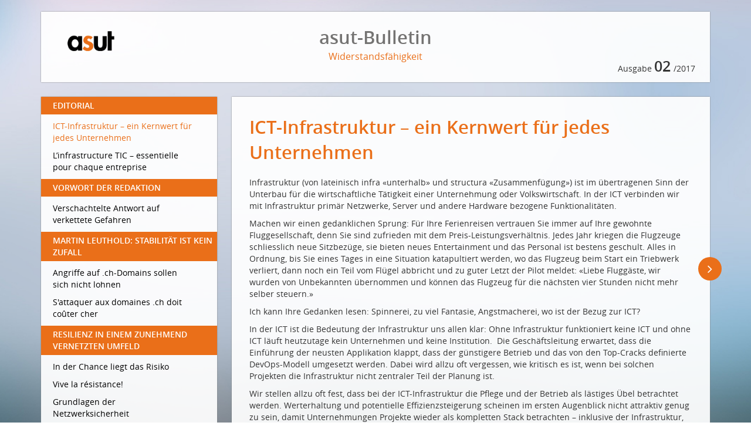

--- FILE ---
content_type: text/html;charset=UTF-8
request_url: https://asut.ch/asut/bulletin/view.xhtml?bulletinId=11
body_size: 6632
content:
<?xml version='1.0' encoding='UTF-8' ?>
<!DOCTYPE html>
<html xmlns="http://www.w3.org/1999/xhtml" lang="de"><head><link type="text/css" rel="stylesheet" href="/asut/javax.faces.resource/fa/font-awesome.css?ln=primefaces&amp;v=5.3.8" /><link type="text/css" rel="stylesheet" href="/asut/javax.faces.resource/primefaces.css?ln=primefaces&amp;v=5.3.8" /><script type="text/javascript" src="/asut/javax.faces.resource/jquery/jquery.js?ln=primefaces&amp;v=5.3.8"></script><script type="text/javascript" src="/asut/javax.faces.resource/primefaces.js?ln=primefaces&amp;v=5.3.8"></script><script type="text/javascript" src="/asut/javax.faces.resource/jquery/jquery-plugins.js?ln=primefaces&amp;v=5.3.8"></script><script type="text/javascript">if(window.PrimeFaces){PrimeFaces.settings.locale='de';}</script>
            <meta name="viewport" content="initial-scale=1.0,user-scalable=no,maximum-scale=1,width=device-width" />
            <link rel="alternate" hreflang="fr" href="/asut/bulletin/view.xhtml?bulletinId=11&amp;language=fr" />
            <style>
                /* lato-300 - latin */
                @font-face {
                    font-family: 'Lato';
                    font-style: normal;
                    font-weight: 300;
                    src: url('/asut/resources/fonts/lato/lato-v17-latin-300.eot'); /* IE9 Compat Modes */
                    src: local('Lato Light'), local('Lato-Light'),
                        url('/asut/resources/fonts/lato/lato-v17-latin-300.eot?#iefix') format('embedded-opentype'), /* IE6-IE8 */
                        url('/asut/resources/fonts/lato/lato-v17-latin-300.woff2') format('woff2'), /* Super Modern Browsers */
                        url('/asut/resources/fonts/lato/lato-v17-latin-300.woff') format('woff'), /* Modern Browsers */
                        url('/asut/resources/fonts/lato/lato-v17-latin-300.ttf') format('truetype'), /* Safari, Android, iOS */
                        url('/asut/resources/fonts/lato/lato-v17-latin-300.svg#Lato') format('svg'); /* Legacy iOS */
                }
                /* lato-regular - latin */
                @font-face {
                    font-family: 'Lato';
                    font-style: normal;
                    font-weight: 400;
                    src: url('/asut/resources/fonts/lato/lato-v17-latin-regular.eot'); /* IE9 Compat Modes */
                    src: local('Lato Regular'), local('Lato-Regular'),
                        url('/asut/resources/fonts/lato/lato-v17-latin-regular.eot?#iefix') format('embedded-opentype'), /* IE6-IE8 */
                        url('/asut/resources/fonts/lato/lato-v17-latin-regular.woff2') format('woff2'), /* Super Modern Browsers */
                        url('/asut/resources/fonts/lato/lato-v17-latin-regular.woff') format('woff'), /* Modern Browsers */
                        url('/asut/resources/fonts/lato/lato-v17-latin-regular.ttf') format('truetype'), /* Safari, Android, iOS */
                        url('/asut/resources/fonts/lato/lato-v17-latin-regular.svg#Lato') format('svg'); /* Legacy iOS */
                }
                /* lato-700 - latin */
                @font-face {
                    font-family: 'Lato';
                    font-style: normal;
                    font-weight: 700;
                    src: url('/asut/resources/fonts/lato/lato-v17-latin-700.eot'); /* IE9 Compat Modes */
                    src: local('Lato Bold'), local('Lato-Bold'),
                        url('/asut/resources/fonts/lato/lato-v17-latin-700.eot?#iefix') format('embedded-opentype'), /* IE6-IE8 */
                        url('/asut/resources/fonts/lato/lato-v17-latin-700.woff2') format('woff2'), /* Super Modern Browsers */
                        url('/asut/resources/fonts/lato/lato-v17-latin-700.woff') format('woff'), /* Modern Browsers */
                        url('/asut/resources/fonts/lato/lato-v17-latin-700.ttf') format('truetype'), /* Safari, Android, iOS */
                        url('/asut/resources/fonts/lato/lato-v17-latin-700.svg#Lato') format('svg'); /* Legacy iOS */
                }
            </style>
            <link href="/asut/javax.faces.resource/css/asut_main.css?20250505" media="screen" rel="stylesheet" type="text/css" />
            <link href="/asut/javax.faces.resource/css/fontawesome.css" media="screen" rel="stylesheet" type="text/css" />
            <link href="/asut/javax.faces.resource/css/brands.css" media="screen" rel="stylesheet" type="text/css" />
            <link href="/asut/javax.faces.resource/css/widgetStyles.css" media="screen" rel="stylesheet" type="text/css" />
            <link rel="ICON" href="/asut/resources/images/logo.ico" type="image/x-icon" />
            <title>
                asut - asut-Bulletin | Widerstandsfähigkeit
            </title>
            <script src="/asut/resources/js/core.js"></script>
            <script src="/asut/resources/js/page.js"></script>
            <script src="/asut/resources/js/isotope.pkgd.min.js"></script>
                <link href="/asut/javax.faces.resource/css/asut_bulletin.css" media="screen,print" rel="stylesheet" type="text/css" /><script type="text/javascript" src="/asut/javax.faces.resource/js/ec-core.js?ln=easy_components&amp;v=1.4.0"></script></head><body class="de">
                <div class="bg-image">
                    <div class="bulletin-wrapper container">
                        <div class="head-panel bulletin-panel"><a href="/asut/de/page/index.xhtml" class="ui-link ui-widget back-to-asut">
                                <img class="asut-image" src="/asut/resources/images/logo.png" /></a>
                            <div class="headline">
                                <div class="bulletin-head-line">
                                    <span class="bulletin">asut-Bulletin</span>
                                </div><span id="j_idt15" class="ui-outputtext ec-outputtext ec-outputtext-sm bulletin-titel">Widerstandsfähigkeit</span>
                                <div class="version"><span id="j_idt17" class="ui-outputtext ec-outputtext ec-outputtext-sm">Ausgabe</span>

                                    <div class="date"><span class="publication-number date-month">02</span><span id="j_idt20" class="ui-outputtext ec-outputtext ec-outputtext-sm date-year">/2017</span>
                                    </div>
                                </div>
                            </div>
                        </div>
<form id="j_idt22" name="j_idt22" method="post" action="/asut/bulletin/view.xhtml" enctype="application/x-www-form-urlencoded">
<input type="hidden" name="j_idt22" value="j_idt22" />

                            <div class="bulletin-content">
                                <div class="menu-content bulletin-panel">
                                    <div class="mobil-wrapper"><i class="fa fa-bars menu-btn"></i><span>Inhalt</span></div>
                                    <div class="menu-wrapper">

                                        <div class="chapter-menu">
                                                <div class="chapter">
                                                    <div class="chapter-bg"><span id="j_idt22-j_idt28-0-j_idt30" class="ui-outputtext ec-outputtext ec-outputtext-sm chapter-head">EDITORIAL</span>
                                                    </div>
                                                    <div class="menu-text-wrapper"><a href="/asut/bulletin/view.xhtml?bulletinId=11&amp;articleId=150" class="ui-link ui-widget">
                                                                <div class="articel active-articel"><span id="j_idt22-j_idt28-0-j_idt32-0-j_idt37" class="ui-outputtext ec-outputtext ec-outputtext-sm articel-name">ICT-Infrastruktur – ein Kernwert für jedes Unternehmen</span>
                                                                </div></a><a href="/asut/bulletin/view.xhtml?bulletinId=11&amp;articleId=171" class="ui-link ui-widget">
                                                                <div class="articel "><span id="j_idt22-j_idt28-0-j_idt32-1-j_idt37" class="ui-outputtext ec-outputtext ec-outputtext-sm articel-name">L’infrastructure TIC – essentielle pour chaque entreprise</span>
                                                                </div></a>
                                                    </div>
                                                </div>
                                                <div class="chapter">
                                                    <div class="chapter-bg"><span id="j_idt22-j_idt28-1-j_idt30" class="ui-outputtext ec-outputtext ec-outputtext-sm chapter-head">VORWORT DER REDAKTION</span>
                                                    </div>
                                                    <div class="menu-text-wrapper"><a href="/asut/bulletin/view.xhtml?bulletinId=11&amp;articleId=162" class="ui-link ui-widget">
                                                                <div class="articel "><span id="j_idt22-j_idt28-1-j_idt32-0-j_idt37" class="ui-outputtext ec-outputtext ec-outputtext-sm articel-name">Verschachtelte Antwort auf verkettete Gefahren</span>
                                                                </div></a>
                                                    </div>
                                                </div>
                                                <div class="chapter">
                                                    <div class="chapter-bg"><span id="j_idt22-j_idt28-2-j_idt30" class="ui-outputtext ec-outputtext ec-outputtext-sm chapter-head">MARTIN LEUTHOLD: STABILITÄT IST KEIN ZUFALL</span>
                                                    </div>
                                                    <div class="menu-text-wrapper"><a href="/asut/bulletin/view.xhtml?bulletinId=11&amp;articleId=151" class="ui-link ui-widget">
                                                                <div class="articel "><span id="j_idt22-j_idt28-2-j_idt32-0-j_idt37" class="ui-outputtext ec-outputtext ec-outputtext-sm articel-name">Angriffe auf .ch-Domains sollen sich nicht lohnen</span>
                                                                </div></a><a href="/asut/bulletin/view.xhtml?bulletinId=11&amp;articleId=172" class="ui-link ui-widget">
                                                                <div class="articel "><span id="j_idt22-j_idt28-2-j_idt32-1-j_idt37" class="ui-outputtext ec-outputtext ec-outputtext-sm articel-name">S'attaquer aux domaines .ch doit coûter cher</span>
                                                                </div></a>
                                                    </div>
                                                </div>
                                                <div class="chapter">
                                                    <div class="chapter-bg"><span id="j_idt22-j_idt28-3-j_idt30" class="ui-outputtext ec-outputtext ec-outputtext-sm chapter-head">RESILIENZ IN EINEM ZUNEHMEND VERNETZTEN UMFELD</span>
                                                    </div>
                                                    <div class="menu-text-wrapper"><a href="/asut/bulletin/view.xhtml?bulletinId=11&amp;articleId=163" class="ui-link ui-widget">
                                                                <div class="articel "><span id="j_idt22-j_idt28-3-j_idt32-0-j_idt37" class="ui-outputtext ec-outputtext ec-outputtext-sm articel-name">In der Chance liegt das Risiko</span>
                                                                </div></a><a href="/asut/bulletin/view.xhtml?bulletinId=11&amp;articleId=164" class="ui-link ui-widget">
                                                                <div class="articel "><span id="j_idt22-j_idt28-3-j_idt32-1-j_idt37" class="ui-outputtext ec-outputtext ec-outputtext-sm articel-name">Vive la résistance! </span>
                                                                </div></a><a href="/asut/bulletin/view.xhtml?bulletinId=11&amp;articleId=170" class="ui-link ui-widget">
                                                                <div class="articel "><span id="j_idt22-j_idt28-3-j_idt32-2-j_idt37" class="ui-outputtext ec-outputtext ec-outputtext-sm articel-name">Grundlagen der Netzwerksicherheit</span>
                                                                </div></a>
                                                    </div>
                                                </div>
                                                <div class="chapter">
                                                    <div class="chapter-bg"><span id="j_idt22-j_idt28-4-j_idt30" class="ui-outputtext ec-outputtext ec-outputtext-sm chapter-head">BLACKOUT – WAS DANN?</span>
                                                    </div>
                                                    <div class="menu-text-wrapper"><a href="/asut/bulletin/view.xhtml?bulletinId=11&amp;articleId=155" class="ui-link ui-widget">
                                                                <div class="articel "><span id="j_idt22-j_idt28-4-j_idt32-0-j_idt37" class="ui-outputtext ec-outputtext ec-outputtext-sm articel-name">Wenn in der Schweiz das Internet ausgeht</span>
                                                                </div></a><a href="/asut/bulletin/view.xhtml?bulletinId=11&amp;articleId=159" class="ui-link ui-widget">
                                                                <div class="articel "><span id="j_idt22-j_idt28-4-j_idt32-1-j_idt37" class="ui-outputtext ec-outputtext ec-outputtext-sm articel-name">Panne d'électricité – plus d'internet!</span>
                                                                </div></a><a href="/asut/bulletin/view.xhtml?bulletinId=11&amp;articleId=157" class="ui-link ui-widget">
                                                                <div class="articel "><span id="j_idt22-j_idt28-4-j_idt32-2-j_idt37" class="ui-outputtext ec-outputtext ec-outputtext-sm articel-name">Strom: Der Lebensquell der Digitalisierung</span>
                                                                </div></a>
                                                    </div>
                                                </div>
                                                <div class="chapter">
                                                    <div class="chapter-bg"><span id="j_idt22-j_idt28-5-j_idt30" class="ui-outputtext ec-outputtext ec-outputtext-sm chapter-head">INFRASTRUKTUREN SCHÜTZEN: WER TUT WAS?</span>
                                                    </div>
                                                    <div class="menu-text-wrapper"><a href="/asut/bulletin/view.xhtml?bulletinId=11&amp;articleId=154" class="ui-link ui-widget">
                                                                <div class="articel "><span id="j_idt22-j_idt28-5-j_idt32-0-j_idt37" class="ui-outputtext ec-outputtext ec-outputtext-sm articel-name">Bundesamt für Bevölkerungsschutz: Die Koordinationsstelle</span>
                                                                </div></a><a href="/asut/bulletin/view.xhtml?bulletinId=11&amp;articleId=153" class="ui-link ui-widget">
                                                                <div class="articel "><span id="j_idt22-j_idt28-5-j_idt32-1-j_idt37" class="ui-outputtext ec-outputtext ec-outputtext-sm articel-name">Der Nachrichtendienst des Bundes: Wahrung von Sicherheit und Stabilität im Cyberraum</span>
                                                                </div></a><a href="/asut/bulletin/view.xhtml?bulletinId=11&amp;articleId=152" class="ui-link ui-widget">
                                                                <div class="articel "><span id="j_idt22-j_idt28-5-j_idt32-2-j_idt37" class="ui-outputtext ec-outputtext ec-outputtext-sm articel-name">Unternehmen und Private: Risikodenken im Zeitalter der Digitalisierung</span>
                                                                </div></a><a href="/asut/bulletin/view.xhtml?bulletinId=11&amp;articleId=156" class="ui-link ui-widget">
                                                                <div class="articel "><span id="j_idt22-j_idt28-5-j_idt32-3-j_idt37" class="ui-outputtext ec-outputtext ec-outputtext-sm articel-name">Cyber Challenges – Experte werden</span>
                                                                </div></a>
                                                    </div>
                                                </div>
                                                <div class="chapter">
                                                    <div class="chapter-bg"><span id="j_idt22-j_idt28-6-j_idt30" class="ui-outputtext ec-outputtext ec-outputtext-sm chapter-head">SWISS TELECOMMUNICATION SUMMIT - 43. ASUT-SEMINAR</span>
                                                    </div>
                                                    <div class="menu-text-wrapper"><a href="/asut/bulletin/view.xhtml?bulletinId=11&amp;articleId=158" class="ui-link ui-widget">
                                                                <div class="articel "><span id="j_idt22-j_idt28-6-j_idt32-0-j_idt37" class="ui-outputtext ec-outputtext ec-outputtext-sm articel-name">Homo digitalis – der Mensch in der digitalen Wirtschaft</span>
                                                                </div></a><a href="/asut/bulletin/view.xhtml?bulletinId=11&amp;articleId=169" class="ui-link ui-widget">
                                                                <div class="articel "><span id="j_idt22-j_idt28-6-j_idt32-1-j_idt37" class="ui-outputtext ec-outputtext ec-outputtext-sm articel-name">Homo digitalis – l’homme dans l’économie numérique</span>
                                                                </div></a>
                                                    </div>
                                                </div>
                                                <div class="chapter">
                                                    <div class="chapter-bg"><span id="j_idt22-j_idt28-7-j_idt30" class="ui-outputtext ec-outputtext ec-outputtext-sm chapter-head">NEUE MITGLIEDER</span>
                                                    </div>
                                                    <div class="menu-text-wrapper"><a href="/asut/bulletin/view.xhtml?bulletinId=11&amp;articleId=166" class="ui-link ui-widget">
                                                                <div class="articel "><span id="j_idt22-j_idt28-7-j_idt32-0-j_idt37" class="ui-outputtext ec-outputtext ec-outputtext-sm articel-name">Sunrise Communications AG</span>
                                                                </div></a><a href="/asut/bulletin/view.xhtml?bulletinId=11&amp;articleId=167" class="ui-link ui-widget">
                                                                <div class="articel "><span id="j_idt22-j_idt28-7-j_idt32-1-j_idt37" class="ui-outputtext ec-outputtext ec-outputtext-sm articel-name">Supercomputing Systems AG</span>
                                                                </div></a><a href="/asut/bulletin/view.xhtml?bulletinId=11&amp;articleId=173" class="ui-link ui-widget">
                                                                <div class="articel "><span id="j_idt22-j_idt28-7-j_idt32-2-j_idt37" class="ui-outputtext ec-outputtext ec-outputtext-sm articel-name">Yousty AG</span>
                                                                </div></a>
                                                    </div>
                                                </div>
                                        </div><hr id="j_idt22-j_idt41" class="ui-separator ui-state-default ui-corner-all" />
                                        <div class="menu-text-wrapper"><a href="/asut/bulletin/print.xhtml?bulletinId=11" class="ui-link ui-widget print-link" target="pop-up-preview" onclick="javascript:open('', 'pop-up-preview', 'height=720,width=400')">Drucken</a><a id="j_idt22-j_idt45" href="#" class="ui-commandlink ui-widget link-imprint" onclick="$('html, body').animate({scrollTop: 0}, 'slow');;PrimeFaces.ab({s:&quot;j_idt22-j_idt45&quot;,p:&quot;j_idt22-j_idt45&quot;,u:&quot;@(.content-wrapper)&quot;,pa:[{name:&quot;bulletinId&quot;,value:&quot;11&quot;}]});return false;">Impressum</a>
                                        </div>
                                    </div>
                                </div>

                                <div id="articleContent" class="articel-content bulletin-panel"><span id="j_idt22-contentWrapper" class="content-wrapper"><span id="j_idt22-articleWrapper" class="article-wrapper"><span id="j_idt22-j_idt86" class="ui-outputtext ec-outputtext ec-outputtext-sm articel-content-head">ICT-Infrastruktur – ein Kernwert für jedes Unternehmen</span>
                                            <br /><span id="j_idt22-j_idt94" class="ui-outputtext ec-outputtext ec-outputtext-sm articel-content-text ec-outputtext-block"><p>Infrastruktur (von lateinisch infra &laquo;unterhalb&raquo; und structura &laquo;Zusammenf&uuml;gung&raquo;) ist im &uuml;bertragenen Sinn der Unterbau f&uuml;r die wirtschaftliche T&auml;tigkeit einer Unternehmung oder Volkswirtschaft. In der ICT verbinden wir mit Infrastruktur prim&auml;r Netzwerke, Server und andere Hardware bezogene Funktionalit&auml;ten.</p>

<p>Machen wir einen gedanklichen Sprung: F&uuml;r Ihre Ferienreisen vertrauen Sie immer auf Ihre gewohnte Fluggesellschaft, denn Sie sind zufrieden mit dem Preis-Leistungsverh&auml;ltnis. Jedes Jahr kriegen die Flugzeuge schliesslich neue Sitzbez&uuml;ge, sie bieten neues Entertainment und das Personal ist bestens geschult. Alles in Ordnung, bis Sie eines Tages in eine Situation katapultiert werden, wo das Flugzeug beim Start ein Triebwerk verliert, dann noch ein Teil vom Fl&uuml;gel abbricht und zu guter Letzt der Pilot meldet: &laquo;Liebe Flugg&auml;ste, wir wurden von Unbekannten &uuml;bernommen und k&ouml;nnen das Flugzeug f&uuml;r die n&auml;chsten vier Stunden nicht mehr selber steuern.&raquo;</p>

<p>Ich kann Ihre Gedanken lesen: Spinnerei, zu viel Fantasie, Angstmacherei, wo ist der Bezug zur ICT?</p>

<p>In der ICT ist die Bedeutung der Infrastruktur uns allen klar: Ohne Infrastruktur funktioniert keine ICT und ohne ICT l&auml;uft heutzutage kein Unternehmen und keine Institution.&nbsp; Die Gesch&auml;ftsleitung erwartet, dass die Einf&uuml;hrung der neusten Applikation klappt, dass der g&uuml;nstigere Betrieb und das von den Top-Cracks definierte DevOps-Modell umgesetzt werden. Dabei wird allzu oft vergessen, wie kritisch es ist, wenn bei solchen Projekten die Infrastruktur nicht zentraler Teil der Planung ist.</p>

<p>Wir stellen allzu oft fest, dass bei der ICT-Infrastruktur die Pflege und der Betrieb als l&auml;stiges &Uuml;bel betrachtet werden. Werterhaltung und potentielle Effizienzsteigerung scheinen im ersten Augenblick nicht attraktiv genug zu sein, damit Unternehmungen Projekte wieder als kompletten Stack betrachten &ndash; inklusive der Infrastruktur, der unterliegenden Zusammenf&uuml;gung. Dabei k&ouml;nnen heute neue Applikationen mit der Netzwerkinfrastruktur einen Vertrag eingehen und somit auf maximale Leistung, Stabilit&auml;t und Sicherheit bauen. Der Betrieb kann sich zunehmend um die Automatisierung der Infrastruktur k&uuml;mmern. Wiederkehrende Routineaufgaben werden an eine Maschine delegiert, welche ausf&uuml;hrt, sich nicht ablenken l&auml;sst und sicherstellt, dass eine Handlung genauso vollzogen wird, wie es vordefiniert wurde. Sicherheit ist ein kontinuierlicher Prozess, der Angriffe nicht nur verhindern, sondern sie auch fr&uuml;hzeitig erkennen und beheben kann.</p>

<p>In den letzten f&uuml;nf Jahren hat sich die ICT Infrastruktur massiv ver&auml;ndert, hat an Intelligenz gewonnen und kann heute ein Wettbewerbsvorteil sein im Bereich Kostenkontrolle, Flexibilit&auml;t und Experience. Sie kann aber auch der Treiber sein f&uuml;r neue Innovationen und damit Umsatzwachstum &ndash; sofern sie ein Teil der ICT-Strategie ist.</p>

<p>So wie das Flugzeug eben mehr ist, als ein Mittel zum Zweck, genau so ist auch die ICT-Infrastruktur als Kernst&uuml;ck der ICT zu betrachten. Pflege, Updates und Effizienzsteigerung im Betrieb, fr&uuml;hzeitige Planung des Life Cycles und ein klares Konzept, wie die &uuml;berliegenden Funktionen und Leistungen sich am besten mit der Infrastruktur verkn&uuml;pfen &ndash; dies alles sollte eine Top-Priorit&auml;t auf jeder CIO Agenda sein. Bevor das erste Triebwerk versagt oder der erste Fl&uuml;gel abbricht.</p>

<p>&nbsp;</p>

<p>&nbsp;</p>

<p>&nbsp;</p>
</span><span id="j_idt22-authorWrapper" class="author-wrapper"><div id="j_idt22-j_idt95-0-j_idt96" class="ec-panelgrid ec-widget person-card"><div class="row"><div class=" col  col-md-3 col-sm-6 col-xs-6">
                                                                <img src="https://asut.ch/asut/media/id/603/type/image/ChristianMartinTeaser.jpg" class="author-image" /></div><div class=" col  col-md-9 col-sm-12 col-xs-12"><span id="j_idt22-j_idt95-0-j_idt102" class="ui-outputtext ec-outputtext ec-outputtext-sm member-bold author-name ec-outputtext-block">Christian Martin</span><span id="j_idt22-j_idt95-0-j_idt104" class="ui-outputtext ec-outputtext ec-outputtext-sm member-bold ec-outputtext-block"> </span>
                                                                <a href="mailto:"></a><span id="j_idt22-j_idt95-0-j_idt106" class="ui-outputtext ec-outputtext ec-outputtext-sm author-description ec-outputtext-block"><p>Christian Martin, Gesch&auml;ftsf&uuml;hrer von Cisco Schweiz und seit 2014 Mitglied im Vorstand von asut.</p>
</span></div></div></div></span><a href="/asut/bulletin/view.xhtml?bulletinId=11&amp;articleId=171" class="ui-link ui-widget last-article right-icon"><div id="j_idt22-j_idt133" class="ec-icon ec-icon-sm arrow-articel only-icon"><i class="fa fa-angle-right"></i></div></a>

                                            <div class="bulletin-footer"><a href="/asut/bulletin/print_article.xhtml?bulletinId=11&amp;articleId=150" class="ui-link ui-widget print-link footer-links" target="pop-up-preview" onclick="javascript:open('', 'pop-up-preview', 'height=720,width=400')"><div id="j_idt22-j_idt140" class="ec-icon ec-icon-sm only-icon"><i class="fa fa-print"></i></div><span id="j_idt22-j_idt141" class="ui-outputtext ec-outputtext ec-outputtext-sm">Artikel drucken</span></a><a id="j_idt22-j_idt142" href="#" class="ui-commandlink ui-widget share-link footer-links" onclick="setShareURL(); PF('shareDialog').show();;PrimeFaces.ab({s:&quot;j_idt22-j_idt142&quot;});return false;"><div id="j_idt22-j_idt143" class="ec-icon ec-icon-sm only-icon"><i class="fa fa-share-alt"></i></div><span id="j_idt22-j_idt144" class="ui-outputtext ec-outputtext ec-outputtext-sm">Artikel teilen</span></a>
                                            </div></span></span>
                                </div>
                            </div><input type="hidden" name="javax.faces.ViewState" id="j_id1-javax.faces.ViewState-0" value="4589866826311026537:-2916658722170143805" autocomplete="off" />
</form>
                    </div>
                </div><div id="j_idt148" class="ui-dialog ui-widget ui-widget-content ui-corner-all ui-shadow ui-hidden-container share-dialog"><div class="ui-dialog-titlebar ui-widget-header ui-helper-clearfix ui-corner-top"><span id="j_idt148_title" class="ui-dialog-title">Artikel teilen: ICT-Infrastruktur – ein Kernwert für jedes Unternehmen</span><a href="#" class="ui-dialog-titlebar-icon ui-dialog-titlebar-close ui-corner-all" aria-label="Close"><span class="ui-icon ui-icon-closethick"></span></a></div><div class="ui-dialog-content ui-widget-content"><input id="urlCopyField" name="urlCopyField" type="text" readonly="readonly" class="ui-inputfield ui-inputtext ui-widget ui-state-default ui-corner-all" /><script id="urlCopyField_s" type="text/javascript">PrimeFaces.cw("InputText","widget_urlCopyField",{id:"urlCopyField"});</script><a id="urlHelper" href="/asut/bulletin/view.xhtml?bulletinId=11&amp;articleId=150" class="ui-link ui-widget hidden"></a>
                    <span id="urlMessageSuccess" class="url-message-success hidden">Kopieren der Adresse war erfolgreich.</span>
                    <span id="urlMessageError" class="url-message-error hidden">Konnte die Adresse leider nicht kopieren. Bitte kopieren Sie die Adresse manuell.</span></div><div class="ui-dialog-footer ui-widget-content"><span>
<form id="j_idt154" name="j_idt154" method="post" action="/asut/bulletin/view.xhtml" enctype="application/x-www-form-urlencoded">
<input type="hidden" name="j_idt154" value="j_idt154" />
<div id="j_idt154-j_idt155" class="ui-toolbar ui-widget ui-widget-header ui-corner-all ui-helper-clearfix" role="toolbar"><div class="ui-toolbar-group-right"><button id="j_idt154-j_idt157" name="j_idt154-j_idt157" class="ui-button ui-widget ui-state-default ui-corner-all ui-button-text-only btn" onclick="copyURL();;PrimeFaces.ab({s:&quot;j_idt154-j_idt157&quot;});return false;" type="submit"><span class="ui-button-text ui-c">Kopieren</span></button><script id="j_idt154-j_idt157_s" type="text/javascript">PrimeFaces.cw("CommandButton","widget_j_idt154_j_idt157",{id:"j_idt154-j_idt157"});</script><button id="j_idt154-j_idt159" name="j_idt154-j_idt159" class="ui-button ui-widget ui-state-default ui-corner-all ui-button-text-only btn" onclick="closeDialog();;PrimeFaces.ab({s:&quot;j_idt154-j_idt159&quot;});return false;" type="submit"><span class="ui-button-text ui-c">OK</span></button><script id="j_idt154-j_idt159_s" type="text/javascript">PrimeFaces.cw("CommandButton","widget_j_idt154_j_idt159",{id:"j_idt154-j_idt159"});</script></div></div><input type="hidden" name="javax.faces.ViewState" id="j_id1-javax.faces.ViewState-1" value="4589866826311026537:-2916658722170143805" autocomplete="off" />
</form></span></div></div><script id="j_idt148_s" type="text/javascript">$(function(){PrimeFaces.cw("Dialog","shareDialog",{id:"j_idt148",draggable:false,resizable:false,modal:true,closeOnEscape:true,fitViewport:true});});</script>

                <script src="/asut/javax.faces.resource/js/bulletin.js"></script>
                <script type="text/javascript">
                                        //INIT
                                        $(function () {
                                            bgHeight();
                                            stickyBtns();
                                            stickyNavi();
                                        });
                                        //onResize
                                        $(window).on("resize", function () {
                                            bgHeight();
                                            stickyBtns();
                                            stickyNavi();
                                        });
                                        //onScroll
                                        $(document).on("scroll touchmove", (function (event) {
                                            stickyNavi();
                                        }));
                                        var openmenu = false;
                                        $(".mobil-wrapper").on("click", function () {
                                            if (openmenu) {
                                                $(".menu-wrapper").height(0);
                                                openmenu = false;
                                            } else {
                                                $(".menu-wrapper").height($(".chapter-menu").outerHeight() + $(".sponsor").outerHeight() + $(".menu-text-wrapper").outerHeight() + 80);
                                                openmenu = true;
                                            }
                                        })

                                        function setShareURL() {
                                            var urlCopyField = $("#urlCopyField");
                                            if (urlCopyField) {
                                                urlCopyField.val($("#urlHelper")[0].href);
                                                urlCopyField.select();
                                            }
                                        }

                                        function copyURL() {
                                            var success = false;
                                            if (document.queryCommandSupported("copy")) {
                                                var urlCopyField = $("#urlCopyField");
                                                if (urlCopyField) {
                                                    urlCopyField.select();
                                                    success = document.execCommand("copy");
                                                }
                                            }
                                            if (success) {
                                                $("#urlMessageSuccess").removeClass("hidden");
                                            } else {
                                                $("#urlMessageError").removeClass("hidden");
                                            }
                                            urlCopyField.select();
                                        }

                                        function closeDialog() {
                                            PF('shareDialog').hide();
                                            $("#urlMessageSuccess").addClass("hidden");
                                            $("#urlMessageError").addClass("hidden");
                                        }
                </script>

                <div class="footer-bottom">
                    <div class="container">
                        <div class="page-footer-inner">
                            2016 (c) asut, powered by <a target="_blank" href="http://www.pwc.ch">pwc</a>, designed by <a target="_blank" href="http://www.easy-cube.de">easyCube</a>
                        </div>
                        <div class="page-footer-tools">
                            <span class="go-top">
                                <i class="fa fa-angle-up"></i>
                            </span>
                        </div>
                    </div>
                </div></body><script src="/asut/javax.faces.resource/js/bootstrap.js?ln=easy_components&amp;v=1.4.0"></script>
</html>

--- FILE ---
content_type: text/css
request_url: https://asut.ch/asut/javax.faces.resource/css/asut_main.css?20250505
body_size: 72626
content:
@charset "UTF-8";
/* Plugins*/
/* -------------------------------------------------------------
  Sass CSS3 Mixins! The Cross-Browser CSS3 Sass Library
  By: Matthieu Aussaguel, http://www.mynameismatthieu.com, @matthieu_tweets

  List of CSS3 Sass Mixins File to be @imported and @included as you need

  The purpose of this library is to facilitate the use of CSS3 on different browsers avoiding HARD TO READ and NEVER
  ENDING css files

  note: All CSS3 Properties are being supported by Safari 5
  more info: http://www.findmebyip.com/litmus/#css3-properties

  Mixins available:
    -   css3-prefix             - arguments: Property, Value
    -   background-gradient     - arguments: Start Color: #3C3C3C, End Color: #999999
    -   background-horizontal   - arguments: Start Color: #3C3C3C, End Color: #999999
    -   background-radial       - arguments: Start Color: #FFFFFF, Start position: 0%, End Color: #000000, End position: 100%
    -   background-size         - arguments: Width: 100%, Height: 100%
    -   background-opacity      - arguments: Color: #000, Opacity: .85
    -   border-radius           - arguments: Radius: 5px
    -   border-radius-separate  - arguments: Top Left: 5px, Top Right: 5px, Bottom Left: 5px, Bottom Right: 5px
    -   box                     - arguments: Orientation: horizontal, Pack: center, Align: center
    -   box-rgba                - arguments: R: 60, G: 3, B: 12, Opacity: 0.23, Color: #3C3C3C
    -   box-shadow              - arguments: X: 2px, Y: 2px, Blur: 5px, Color: rgba(0,0,0,.4)
    -   box-sizing              - arguments: Type: border-box
    -   columns                 - arguments: Count: 3, Gap: 10
    -   double-borders          - arguments: Color One: #3C3C3C, Color Two: #999999, Radius: 0
    -   flex                    - arguments: Value: 1
    -   flip                    - arguments: ScaleX: -1
    -   font-face               - arguments: Font Family: myFont, Eot File Src: myFont.eot, Woff File Src: myFont.woff, Ttf File Src: myFont.ttf
    -   opacity                 - arguments: Opacity: 0.5
    -   outline radius          - arguments: Radius: 5px
    -   resize                  - arguments: Direction: both
    -   rotate                  - arguments: Degree: 0, M11: 0, M12: 0, M21: 0, M22: 0
    CSS Matrix Rotation Calculator http://www.boogdesign.com/examples/transforms/matrix-calculator.html
    -   text-shadow             - arguments: X: 2px, Y: 2px, Blur: 5px, Color: rgba(0,0,0,.4)
    -   transform               - arguments: Parameters: null
    -   transform-style         - arguments: Style: preserve-3d
    -   transition              - Default arguments: What: all, Length: 1s, Easing: ease-in-out
    -                            - Examples: @include transition (all 2s ease-in-out);
    -                                        @include transition (opacity 1s ease-in 2s, width 2s ease-out);
    -   triple-borders          - arguments: Color One: #3C3C3C, Color Two: #999999, Color Three: #000000, Radius: 0
    -   keyframes               - arguments: Animation name
                                - content:   Animation css
    -   animation               - arguments: name duration timing-function delay iteration-count direction fill-mode play-state
                                             (http://www.w3schools.com/cssref/css3_pr_animation.asp)

------------------------------------------------------------- */
/* ADDS A BROWSER PREFIX TO THE PROPERTY */
/* BACKGROUND GRADIENT */
/* BACKGROUND HORIZONTAL */
/* BACKGROUND RADIAL */
/* BACKGROUND SIZE */
/* BACKGROUND COLOR OPACITY */
/* BORDER RADIUS */
/* BOX */
/* BOX RGBA */
/* BOX SHADOW */
/* BOX SIZING */
/* COLUMNS */
/* DOUBLE BORDERS */
/* FLEX */
/* FLIP */
/* FONT FACE */
/* OPACITY */
/* OUTLINE RADIUS */
/* RESIZE */
/* ROTATE*/
/* TEXT SHADOW */
/* TRANSFORM  */
/* TRANSFORM STYLE */
/* TRANSITION */
/* TRIPLE BORDERS */
/* KEYFRAMES */
/* ANIMATION */
/*!
 * Bootstrap v3.3.7 (http://getbootstrap.com)
 * Copyright 2011-2016 Twitter, Inc.
 * Licensed under MIT (https://github.com/twbs/bootstrap/blob/master/LICENSE)
 */ /*! normalize.css v3.0.3 | MIT License | github.com/necolas/normalize.css */
html {
  font-family: sans-serif;
  -webkit-text-size-adjust: 100%;
  -ms-text-size-adjust: 100%;
}

body {
  margin: 0;
}

article, aside, details, figcaption, figure, footer, header, hgroup, main, menu, nav, section, summary {
  display: block;
}

audio, canvas, progress, video {
  display: inline-block;
  vertical-align: baseline;
}

audio:not([controls]) {
  display: none;
  height: 0;
}

[hidden], template {
  display: none;
}

a {
  background-color: transparent;
}

a:active, a:hover {
  outline: 0;
}

abbr[title] {
  border-bottom: 1px dotted;
}

b, strong {
  font-weight: 700;
}

dfn {
  font-style: italic;
}

h1 {
  margin: 0.67em 0;
  font-size: 2em;
}

mark {
  color: #000;
  background: #ff0;
}

small {
  font-size: 80%;
}

sub, sup {
  position: relative;
  font-size: 75%;
  line-height: 0;
  vertical-align: baseline;
}

sup {
  top: -0.5em;
}

sub {
  bottom: -0.25em;
}

img {
  border: 0;
}

svg:not(:root) {
  overflow: hidden;
}

figure {
  margin: 1em 40px;
}

hr {
  height: 0;
  -webkit-box-sizing: content-box;
  -moz-box-sizing: content-box;
  box-sizing: content-box;
}

pre {
  overflow: auto;
}

code, kbd, pre, samp {
  font-family: monospace, monospace;
  font-size: 1em;
}

button, input, optgroup, select, textarea {
  margin: 0;
  font: inherit;
  color: inherit;
}

button {
  overflow: visible;
}

button, select {
  text-transform: none;
}

button, html input[type=button], input[type=reset], input[type=submit] {
  -webkit-appearance: button;
  cursor: pointer;
}

button[disabled], html input[disabled] {
  cursor: default;
}

button::-moz-focus-inner, input::-moz-focus-inner {
  padding: 0;
  border: 0;
}

input {
  line-height: normal;
}

input[type=checkbox], input[type=radio] {
  -webkit-box-sizing: border-box;
  -moz-box-sizing: border-box;
  box-sizing: border-box;
  padding: 0;
}

input[type=number]::-webkit-inner-spin-button, input[type=number]::-webkit-outer-spin-button {
  height: auto;
}

input[type=search] {
  -webkit-box-sizing: content-box;
  -moz-box-sizing: content-box;
  box-sizing: content-box;
  -webkit-appearance: textfield;
}

input[type=search]::-webkit-search-cancel-button, input[type=search]::-webkit-search-decoration {
  -webkit-appearance: none;
}

fieldset {
  padding: 0.35em 0.625em 0.75em;
  margin: 0 2px;
  border: 1px solid silver;
}

legend {
  padding: 0;
  border: 0;
}

textarea {
  overflow: auto;
}

optgroup {
  font-weight: 700;
}

table {
  border-spacing: 0;
  border-collapse: collapse;
}

td, th {
  padding: 0;
} /*! Source: https://github.com/h5bp/html5-boilerplate/blob/master/src/css/main.css */
@media print {
  *, :after, :before {
    color: #000 !important;
    text-shadow: none !important;
    background: 0 0 !important;
    -webkit-box-shadow: none !important;
    box-shadow: none !important;
  }
  a, a:visited {
    text-decoration: underline;
  }
  a[href]:after {
    content: " (" attr(href) ")";
  }
  abbr[title]:after {
    content: " (" attr(title) ")";
  }
  a[href^="javascript:"]:after, a[href^="#"]:after {
    content: "";
  }
  blockquote, pre {
    border: 1px solid #999;
    page-break-inside: avoid;
  }
  thead {
    display: table-header-group;
  }
  img, tr {
    page-break-inside: avoid;
  }
  img {
    max-width: 100% !important;
  }
  h2, h3, p {
    orphans: 3;
    widows: 3;
  }
  h2, h3 {
    page-break-after: avoid;
  }
  .navbar {
    display: none;
  }
  .btn > .caret, .ui-row-editor a > .caret, .ui-button > .caret, button.keypad-trigger > .caret, .ui-datepicker .ui-priority-secondary > .caret, .ui-datepicker .ui-priority-primary > .caret, .dropup > .btn > .caret {
    border-top-color: #000 !important;
  }
  .label {
    border: 1px solid #000;
  }
  .table, .ui-datatable .ui-treetable, .ui-datatable table {
    border-collapse: collapse !important;
  }
  .table td, .ui-datatable .ui-treetable td, .ui-datatable table td, .table th, .ui-datatable .ui-treetable th, .ui-datatable table th {
    background-color: #fff !important;
  }
  .table-bordered td, .table-bordered th {
    border: 1px solid #ddd !important;
  }
}
@font-face {
  font-family: "Glyphicons Halflings";
  src: url(../fonts/glyphicons-halflings-regular.eot);
  src: url(../fonts/glyphicons-halflings-regular.eot?#iefix) format("embedded-opentype"), url(../fonts/glyphicons-halflings-regular.woff2) format("woff2"), url(../fonts/glyphicons-halflings-regular.woff) format("woff"), url(../fonts/glyphicons-halflings-regular.ttf) format("truetype"), url(../fonts/glyphicons-halflings-regular.svg#glyphicons_halflingsregular) format("svg");
}
.glyphicon {
  position: relative;
  top: 1px;
  display: inline-block;
  font-family: "Glyphicons Halflings";
  font-style: normal;
  font-weight: 400;
  line-height: 1;
  -webkit-font-smoothing: antialiased;
  -moz-osx-font-smoothing: grayscale;
}

.glyphicon-asterisk:before {
  content: "*";
}

.glyphicon-plus:before {
  content: "+";
}

.glyphicon-eur:before, .glyphicon-euro:before {
  content: "€";
}

.glyphicon-minus:before {
  content: "−";
}

.glyphicon-cloud:before {
  content: "☁";
}

.glyphicon-envelope:before {
  content: "✉";
}

.glyphicon-pencil:before {
  content: "✏";
}

.glyphicon-glass:before {
  content: "\e001";
}

.glyphicon-music:before {
  content: "\e002";
}

.glyphicon-search:before {
  content: "\e003";
}

.glyphicon-heart:before {
  content: "\e005";
}

.glyphicon-star:before {
  content: "\e006";
}

.glyphicon-star-empty:before {
  content: "\e007";
}

.glyphicon-user:before {
  content: "\e008";
}

.glyphicon-film:before {
  content: "\e009";
}

.glyphicon-th-large:before {
  content: "\e010";
}

.glyphicon-th:before {
  content: "\e011";
}

.glyphicon-th-list:before {
  content: "\e012";
}

.glyphicon-ok:before {
  content: "\e013";
}

.glyphicon-remove:before {
  content: "\e014";
}

.glyphicon-zoom-in:before {
  content: "\e015";
}

.glyphicon-zoom-out:before {
  content: "\e016";
}

.glyphicon-off:before {
  content: "\e017";
}

.glyphicon-signal:before {
  content: "\e018";
}

.glyphicon-cog:before {
  content: "\e019";
}

.glyphicon-trash:before {
  content: "\e020";
}

.glyphicon-home:before {
  content: "\e021";
}

.glyphicon-file:before {
  content: "\e022";
}

.glyphicon-time:before {
  content: "\e023";
}

.glyphicon-road:before {
  content: "\e024";
}

.glyphicon-download-alt:before {
  content: "\e025";
}

.glyphicon-download:before {
  content: "\e026";
}

.glyphicon-upload:before {
  content: "\e027";
}

.glyphicon-inbox:before {
  content: "\e028";
}

.glyphicon-play-circle:before {
  content: "\e029";
}

.glyphicon-repeat:before {
  content: "\e030";
}

.glyphicon-refresh:before {
  content: "\e031";
}

.glyphicon-list-alt:before {
  content: "\e032";
}

.glyphicon-lock:before {
  content: "\e033";
}

.glyphicon-flag:before {
  content: "\e034";
}

.glyphicon-headphones:before {
  content: "\e035";
}

.glyphicon-volume-off:before {
  content: "\e036";
}

.glyphicon-volume-down:before {
  content: "\e037";
}

.glyphicon-volume-up:before {
  content: "\e038";
}

.glyphicon-qrcode:before {
  content: "\e039";
}

.glyphicon-barcode:before {
  content: "\e040";
}

.glyphicon-tag:before {
  content: "\e041";
}

.glyphicon-tags:before {
  content: "\e042";
}

.glyphicon-book:before {
  content: "\e043";
}

.glyphicon-bookmark:before {
  content: "\e044";
}

.glyphicon-print:before {
  content: "\e045";
}

.glyphicon-camera:before {
  content: "\e046";
}

.glyphicon-font:before {
  content: "\e047";
}

.glyphicon-bold:before {
  content: "\e048";
}

.glyphicon-italic:before {
  content: "\e049";
}

.glyphicon-text-height:before {
  content: "\e050";
}

.glyphicon-text-width:before {
  content: "\e051";
}

.glyphicon-align-left:before {
  content: "\e052";
}

.glyphicon-align-center:before {
  content: "\e053";
}

.glyphicon-align-right:before {
  content: "\e054";
}

.glyphicon-align-justify:before {
  content: "\e055";
}

.glyphicon-list:before {
  content: "\e056";
}

.glyphicon-indent-left:before {
  content: "\e057";
}

.glyphicon-indent-right:before {
  content: "\e058";
}

.glyphicon-facetime-video:before {
  content: "\e059";
}

.glyphicon-picture:before {
  content: "\e060";
}

.glyphicon-map-marker:before {
  content: "\e062";
}

.glyphicon-adjust:before {
  content: "\e063";
}

.glyphicon-tint:before {
  content: "\e064";
}

.glyphicon-edit:before {
  content: "\e065";
}

.glyphicon-share:before {
  content: "\e066";
}

.glyphicon-check:before {
  content: "\e067";
}

.glyphicon-move:before {
  content: "\e068";
}

.glyphicon-step-backward:before {
  content: "\e069";
}

.glyphicon-fast-backward:before {
  content: "\e070";
}

.glyphicon-backward:before {
  content: "\e071";
}

.glyphicon-play:before {
  content: "\e072";
}

.glyphicon-pause:before {
  content: "\e073";
}

.glyphicon-stop:before {
  content: "\e074";
}

.glyphicon-forward:before {
  content: "\e075";
}

.glyphicon-fast-forward:before {
  content: "\e076";
}

.glyphicon-step-forward:before {
  content: "\e077";
}

.glyphicon-eject:before {
  content: "\e078";
}

.glyphicon-chevron-left:before {
  content: "\e079";
}

.glyphicon-chevron-right:before {
  content: "\e080";
}

.glyphicon-plus-sign:before {
  content: "\e081";
}

.glyphicon-minus-sign:before {
  content: "\e082";
}

.glyphicon-remove-sign:before {
  content: "\e083";
}

.glyphicon-ok-sign:before {
  content: "\e084";
}

.glyphicon-question-sign:before {
  content: "\e085";
}

.glyphicon-info-sign:before {
  content: "\e086";
}

.glyphicon-screenshot:before {
  content: "\e087";
}

.glyphicon-remove-circle:before {
  content: "\e088";
}

.glyphicon-ok-circle:before {
  content: "\e089";
}

.glyphicon-ban-circle:before {
  content: "\e090";
}

.glyphicon-arrow-left:before {
  content: "\e091";
}

.glyphicon-arrow-right:before {
  content: "\e092";
}

.glyphicon-arrow-up:before {
  content: "\e093";
}

.glyphicon-arrow-down:before {
  content: "\e094";
}

.glyphicon-share-alt:before {
  content: "\e095";
}

.glyphicon-resize-full:before {
  content: "\e096";
}

.glyphicon-resize-small:before {
  content: "\e097";
}

.glyphicon-exclamation-sign:before {
  content: "\e101";
}

.glyphicon-gift:before {
  content: "\e102";
}

.glyphicon-leaf:before {
  content: "\e103";
}

.glyphicon-fire:before {
  content: "\e104";
}

.glyphicon-eye-open:before {
  content: "\e105";
}

.glyphicon-eye-close:before {
  content: "\e106";
}

.glyphicon-warning-sign:before {
  content: "\e107";
}

.glyphicon-plane:before {
  content: "\e108";
}

.glyphicon-calendar:before {
  content: "\e109";
}

.glyphicon-random:before {
  content: "\e110";
}

.glyphicon-comment:before {
  content: "\e111";
}

.glyphicon-magnet:before {
  content: "\e112";
}

.glyphicon-chevron-up:before {
  content: "\e113";
}

.glyphicon-chevron-down:before {
  content: "\e114";
}

.glyphicon-retweet:before {
  content: "\e115";
}

.glyphicon-shopping-cart:before {
  content: "\e116";
}

.glyphicon-folder-close:before {
  content: "\e117";
}

.glyphicon-folder-open:before {
  content: "\e118";
}

.glyphicon-resize-vertical:before {
  content: "\e119";
}

.glyphicon-resize-horizontal:before {
  content: "\e120";
}

.glyphicon-hdd:before {
  content: "\e121";
}

.glyphicon-bullhorn:before {
  content: "\e122";
}

.glyphicon-bell:before {
  content: "\e123";
}

.glyphicon-certificate:before {
  content: "\e124";
}

.glyphicon-thumbs-up:before {
  content: "\e125";
}

.glyphicon-thumbs-down:before {
  content: "\e126";
}

.glyphicon-hand-right:before {
  content: "\e127";
}

.glyphicon-hand-left:before {
  content: "\e128";
}

.glyphicon-hand-up:before {
  content: "\e129";
}

.glyphicon-hand-down:before {
  content: "\e130";
}

.glyphicon-circle-arrow-right:before {
  content: "\e131";
}

.glyphicon-circle-arrow-left:before {
  content: "\e132";
}

.glyphicon-circle-arrow-up:before {
  content: "\e133";
}

.glyphicon-circle-arrow-down:before {
  content: "\e134";
}

.glyphicon-globe:before {
  content: "\e135";
}

.glyphicon-wrench:before {
  content: "\e136";
}

.glyphicon-tasks:before {
  content: "\e137";
}

.glyphicon-filter:before {
  content: "\e138";
}

.glyphicon-briefcase:before {
  content: "\e139";
}

.glyphicon-fullscreen:before {
  content: "\e140";
}

.glyphicon-dashboard:before {
  content: "\e141";
}

.glyphicon-paperclip:before {
  content: "\e142";
}

.glyphicon-heart-empty:before {
  content: "\e143";
}

.glyphicon-link:before {
  content: "\e144";
}

.glyphicon-phone:before {
  content: "\e145";
}

.glyphicon-pushpin:before {
  content: "\e146";
}

.glyphicon-usd:before {
  content: "\e148";
}

.glyphicon-gbp:before {
  content: "\e149";
}

.glyphicon-sort:before {
  content: "\e150";
}

.glyphicon-sort-by-alphabet:before {
  content: "\e151";
}

.glyphicon-sort-by-alphabet-alt:before {
  content: "\e152";
}

.glyphicon-sort-by-order:before {
  content: "\e153";
}

.glyphicon-sort-by-order-alt:before {
  content: "\e154";
}

.glyphicon-sort-by-attributes:before {
  content: "\e155";
}

.glyphicon-sort-by-attributes-alt:before {
  content: "\e156";
}

.glyphicon-unchecked:before {
  content: "\e157";
}

.glyphicon-expand:before {
  content: "\e158";
}

.glyphicon-collapse-down:before {
  content: "\e159";
}

.glyphicon-collapse-up:before {
  content: "\e160";
}

.glyphicon-log-in:before {
  content: "\e161";
}

.glyphicon-flash:before {
  content: "\e162";
}

.glyphicon-log-out:before {
  content: "\e163";
}

.glyphicon-new-window:before {
  content: "\e164";
}

.glyphicon-record:before {
  content: "\e165";
}

.glyphicon-save:before {
  content: "\e166";
}

.glyphicon-open:before {
  content: "\e167";
}

.glyphicon-saved:before {
  content: "\e168";
}

.glyphicon-import:before {
  content: "\e169";
}

.glyphicon-export:before {
  content: "\e170";
}

.glyphicon-send:before {
  content: "\e171";
}

.glyphicon-floppy-disk:before {
  content: "\e172";
}

.glyphicon-floppy-saved:before {
  content: "\e173";
}

.glyphicon-floppy-remove:before {
  content: "\e174";
}

.glyphicon-floppy-save:before {
  content: "\e175";
}

.glyphicon-floppy-open:before {
  content: "\e176";
}

.glyphicon-credit-card:before {
  content: "\e177";
}

.glyphicon-transfer:before {
  content: "\e178";
}

.glyphicon-cutlery:before {
  content: "\e179";
}

.glyphicon-header:before {
  content: "\e180";
}

.glyphicon-compressed:before {
  content: "\e181";
}

.glyphicon-earphone:before {
  content: "\e182";
}

.glyphicon-phone-alt:before {
  content: "\e183";
}

.glyphicon-tower:before {
  content: "\e184";
}

.glyphicon-stats:before {
  content: "\e185";
}

.glyphicon-sd-video:before {
  content: "\e186";
}

.glyphicon-hd-video:before {
  content: "\e187";
}

.glyphicon-subtitles:before {
  content: "\e188";
}

.glyphicon-sound-stereo:before {
  content: "\e189";
}

.glyphicon-sound-dolby:before {
  content: "\e190";
}

.glyphicon-sound-5-1:before {
  content: "\e191";
}

.glyphicon-sound-6-1:before {
  content: "\e192";
}

.glyphicon-sound-7-1:before {
  content: "\e193";
}

.glyphicon-copyright-mark:before {
  content: "\e194";
}

.glyphicon-registration-mark:before {
  content: "\e195";
}

.glyphicon-cloud-download:before {
  content: "\e197";
}

.glyphicon-cloud-upload:before {
  content: "\e198";
}

.glyphicon-tree-conifer:before {
  content: "\e199";
}

.glyphicon-tree-deciduous:before {
  content: "\e200";
}

.glyphicon-cd:before {
  content: "\e201";
}

.glyphicon-save-file:before {
  content: "\e202";
}

.glyphicon-open-file:before {
  content: "\e203";
}

.glyphicon-level-up:before {
  content: "\e204";
}

.glyphicon-copy:before {
  content: "\e205";
}

.glyphicon-paste:before {
  content: "\e206";
}

.glyphicon-alert:before {
  content: "\e209";
}

.glyphicon-equalizer:before {
  content: "\e210";
}

.glyphicon-king:before {
  content: "\e211";
}

.glyphicon-queen:before {
  content: "\e212";
}

.glyphicon-pawn:before {
  content: "\e213";
}

.glyphicon-bishop:before {
  content: "\e214";
}

.glyphicon-knight:before {
  content: "\e215";
}

.glyphicon-baby-formula:before {
  content: "\e216";
}

.glyphicon-tent:before {
  content: "⛺";
}

.glyphicon-blackboard:before {
  content: "\e218";
}

.glyphicon-bed:before {
  content: "\e219";
}

.glyphicon-apple:before {
  content: "\f8ff";
}

.glyphicon-erase:before {
  content: "\e221";
}

.glyphicon-hourglass:before {
  content: "⌛";
}

.glyphicon-lamp:before {
  content: "\e223";
}

.glyphicon-duplicate:before {
  content: "\e224";
}

.glyphicon-piggy-bank:before {
  content: "\e225";
}

.glyphicon-scissors:before {
  content: "\e226";
}

.glyphicon-bitcoin:before {
  content: "\e227";
}

.glyphicon-btc:before {
  content: "\e227";
}

.glyphicon-xbt:before {
  content: "\e227";
}

.glyphicon-yen:before {
  content: "¥";
}

.glyphicon-jpy:before {
  content: "¥";
}

.glyphicon-ruble:before {
  content: "₽";
}

.glyphicon-rub:before {
  content: "₽";
}

.glyphicon-scale:before {
  content: "\e230";
}

.glyphicon-ice-lolly:before {
  content: "\e231";
}

.glyphicon-ice-lolly-tasted:before {
  content: "\e232";
}

.glyphicon-education:before {
  content: "\e233";
}

.glyphicon-option-horizontal:before {
  content: "\e234";
}

.glyphicon-option-vertical:before {
  content: "\e235";
}

.glyphicon-menu-hamburger:before {
  content: "\e236";
}

.glyphicon-modal-window:before {
  content: "\e237";
}

.glyphicon-oil:before {
  content: "\e238";
}

.glyphicon-grain:before {
  content: "\e239";
}

.glyphicon-sunglasses:before {
  content: "\e240";
}

.glyphicon-text-size:before {
  content: "\e241";
}

.glyphicon-text-color:before {
  content: "\e242";
}

.glyphicon-text-background:before {
  content: "\e243";
}

.glyphicon-object-align-top:before {
  content: "\e244";
}

.glyphicon-object-align-bottom:before {
  content: "\e245";
}

.glyphicon-object-align-horizontal:before {
  content: "\e246";
}

.glyphicon-object-align-left:before {
  content: "\e247";
}

.glyphicon-object-align-vertical:before {
  content: "\e248";
}

.glyphicon-object-align-right:before {
  content: "\e249";
}

.glyphicon-triangle-right:before {
  content: "\e250";
}

.glyphicon-triangle-left:before {
  content: "\e251";
}

.glyphicon-triangle-bottom:before {
  content: "\e252";
}

.glyphicon-triangle-top:before {
  content: "\e253";
}

.glyphicon-console:before {
  content: "\e254";
}

.glyphicon-superscript:before {
  content: "\e255";
}

.glyphicon-subscript:before {
  content: "\e256";
}

.glyphicon-menu-left:before {
  content: "\e257";
}

.glyphicon-menu-right:before {
  content: "\e258";
}

.glyphicon-menu-down:before {
  content: "\e259";
}

.glyphicon-menu-up:before {
  content: "\e260";
}

* {
  -webkit-box-sizing: border-box;
  -moz-box-sizing: border-box;
  box-sizing: border-box;
}

:after, :before {
  -webkit-box-sizing: border-box;
  -moz-box-sizing: border-box;
  box-sizing: border-box;
}

html {
  font-size: 10px;
  -webkit-tap-highlight-color: rgba(0, 0, 0, 0);
}

body {
  font-family: "Helvetica Neue", Helvetica, Arial, sans-serif;
  font-size: 14px;
  line-height: 1.42857143;
  color: #333;
  background-color: #fff;
}

button, input, select, textarea {
  font-family: inherit;
  font-size: inherit;
  line-height: inherit;
}

a {
  color: #337ab7;
  text-decoration: none;
}

a:focus, a:hover {
  color: #23527c;
  text-decoration: underline;
}

a:focus {
  outline: 5px auto -webkit-focus-ring-color;
  outline-offset: -2px;
}

figure {
  margin: 0;
}

img {
  vertical-align: middle;
}

.carousel-inner > .item > a > img, .carousel-inner > .item > img, .img-responsive, .thumbnail a > img, .thumbnail > img {
  display: block;
  max-width: 100%;
  height: auto;
}

.img-rounded {
  border-radius: 6px;
}

.img-thumbnail {
  display: inline-block;
  max-width: 100%;
  height: auto;
  padding: 4px;
  line-height: 1.42857143;
  background-color: #fff;
  border: 1px solid #ddd;
  border-radius: 4px;
  -webkit-transition: all 0.2s ease-in-out;
  -o-transition: all 0.2s ease-in-out;
  transition: all 0.2s ease-in-out;
}

.img-circle {
  border-radius: 50%;
}

hr {
  margin-top: 20px;
  margin-bottom: 20px;
  border: 0;
  border-top: 1px solid #eee;
}

.sr-only {
  position: absolute;
  width: 1px;
  height: 1px;
  padding: 0;
  margin: -1px;
  overflow: hidden;
  clip: rect(0, 0, 0, 0);
  border: 0;
}

.sr-only-focusable:active, .sr-only-focusable:focus {
  position: static;
  width: auto;
  height: auto;
  margin: 0;
  overflow: visible;
  clip: auto;
}

[role=button] {
  cursor: pointer;
}

.h1, .h2, .h3, .h4, .h5, .h6, h1, h2, h3, h4, h5, h6 {
  font-family: inherit;
  font-weight: 500;
  line-height: 1.1;
  color: inherit;
}

.h1 .small, .h1 small, .h2 .small, .h2 small, .h3 .small, .h3 small, .h4 .small, .h4 small, .h5 .small, .h5 small, .h6 .small, .h6 small, h1 .small, h1 small, h2 .small, h2 small, h3 .small, h3 small, h4 .small, h4 small, h5 .small, h5 small, h6 .small, h6 small {
  font-weight: 400;
  line-height: 1;
  color: #777;
}

.h1, .h2, .h3, h1, h2, h3 {
  margin-top: 20px;
  margin-bottom: 10px;
}

.h1 .small, .h1 small, .h2 .small, .h2 small, .h3 .small, .h3 small, h1 .small, h1 small, h2 .small, h2 small, h3 .small, h3 small {
  font-size: 65%;
}

.h4, .h5, .h6, h4, h5, h6 {
  margin-top: 10px;
  margin-bottom: 10px;
}

.h4 .small, .h4 small, .h5 .small, .h5 small, .h6 .small, .h6 small, h4 .small, h4 small, h5 .small, h5 small, h6 .small, h6 small {
  font-size: 75%;
}

.h1, h1 {
  font-size: 36px;
}

.h2, h2 {
  font-size: 30px;
}

.h3, h3 {
  font-size: 24px;
}

.h4, h4 {
  font-size: 18px;
}

.h5, h5 {
  font-size: 14px;
}

.h6, h6 {
  font-size: 12px;
}

p {
  margin: 0 0 10px;
}

.lead {
  margin-bottom: 20px;
  font-size: 16px;
  font-weight: 300;
  line-height: 1.4;
}

@media (min-width: 768px) {
  .lead {
    font-size: 21px;
  }
}
.small, small {
  font-size: 85%;
}

.mark, mark {
  padding: 0.2em;
  background-color: #fcf8e3;
}

.text-left {
  text-align: left;
}

.text-right {
  text-align: right;
}

.text-center {
  text-align: center;
}

.text-justify {
  text-align: justify;
}

.text-nowrap {
  white-space: nowrap;
}

.text-lowercase {
  text-transform: lowercase;
}

.text-uppercase {
  text-transform: uppercase;
}

.text-capitalize {
  text-transform: capitalize;
}

.text-muted {
  color: #777;
}

.text-primary {
  color: #337ab7;
}

a.text-primary:focus, a.text-primary:hover {
  color: #286090;
}

.text-success {
  color: #3c763d;
}

a.text-success:focus, a.text-success:hover {
  color: #2b542c;
}

.text-info {
  color: #31708f;
}

a.text-info:focus, a.text-info:hover {
  color: #245269;
}

.text-warning {
  color: #8a6d3b;
}

a.text-warning:focus, a.text-warning:hover {
  color: #66512c;
}

.text-danger {
  color: #a94442;
}

a.text-danger:focus, a.text-danger:hover {
  color: #843534;
}

.bg-primary {
  color: #fff;
  background-color: #337ab7;
}

a.bg-primary:focus, a.bg-primary:hover {
  background-color: #286090;
}

.bg-success {
  background-color: #dff0d8;
}

a.bg-success:focus, a.bg-success:hover {
  background-color: #c1e2b3;
}

.bg-info {
  background-color: #d9edf7;
}

a.bg-info:focus, a.bg-info:hover {
  background-color: #afd9ee;
}

.bg-warning {
  background-color: #fcf8e3;
}

a.bg-warning:focus, a.bg-warning:hover {
  background-color: #f7ecb5;
}

.bg-danger {
  background-color: #f2dede;
}

a.bg-danger:focus, a.bg-danger:hover {
  background-color: #e4b9b9;
}

.page-header {
  padding-bottom: 9px;
  margin: 40px 0 20px;
  border-bottom: 1px solid #eee;
}

ol, ul {
  margin-top: 0;
  margin-bottom: 10px;
}

ol ol, ol ul, ul ol, ul ul {
  margin-bottom: 0;
}

.list-unstyled {
  padding-left: 0;
  list-style: none;
}

.list-inline {
  padding-left: 0;
  margin-left: -5px;
  list-style: none;
}

.list-inline > li {
  display: inline-block;
  padding-right: 5px;
  padding-left: 5px;
}

dl {
  margin-top: 0;
  margin-bottom: 20px;
}

dd, dt {
  line-height: 1.42857143;
}

dt {
  font-weight: 700;
}

dd {
  margin-left: 0;
}

@media (min-width: 768px) {
  .dl-horizontal dt {
    float: left;
    width: 160px;
    overflow: hidden;
    clear: left;
    text-align: right;
    text-overflow: ellipsis;
    white-space: nowrap;
  }
  .dl-horizontal dd {
    margin-left: 180px;
  }
}
abbr[data-original-title], abbr[title] {
  cursor: help;
  border-bottom: 1px dotted #777;
}

.initialism {
  font-size: 90%;
  text-transform: uppercase;
}

blockquote {
  padding: 10px 20px;
  margin: 0 0 20px;
  font-size: 17.5px;
  border-left: 5px solid #eee;
}

blockquote ol:last-child, blockquote p:last-child, blockquote ul:last-child {
  margin-bottom: 0;
}

blockquote .small, blockquote footer, blockquote small {
  display: block;
  font-size: 80%;
  line-height: 1.42857143;
  color: #777;
}

blockquote .small:before, blockquote footer:before, blockquote small:before {
  content: "— ";
}

.blockquote-reverse, blockquote.pull-right {
  padding-right: 15px;
  padding-left: 0;
  text-align: right;
  border-right: 5px solid #eee;
  border-left: 0;
}

.blockquote-reverse .small:before, .blockquote-reverse footer:before, .blockquote-reverse small:before, blockquote.pull-right .small:before, blockquote.pull-right footer:before, blockquote.pull-right small:before {
  content: "";
}

.blockquote-reverse .small:after, .blockquote-reverse footer:after, .blockquote-reverse small:after, blockquote.pull-right .small:after, blockquote.pull-right footer:after, blockquote.pull-right small:after {
  content: " —";
}

address {
  margin-bottom: 20px;
  font-style: normal;
  line-height: 1.42857143;
}

code, kbd, pre, samp {
  font-family: Menlo, Monaco, Consolas, "Courier New", monospace;
}

code {
  padding: 2px 4px;
  font-size: 90%;
  color: #c7254e;
  background-color: #f9f2f4;
  border-radius: 4px;
}

kbd {
  padding: 2px 4px;
  font-size: 90%;
  color: #fff;
  background-color: #333;
  border-radius: 3px;
  -webkit-box-shadow: inset 0 -1px 0 rgba(0, 0, 0, 0.25);
  box-shadow: inset 0 -1px 0 rgba(0, 0, 0, 0.25);
}

kbd kbd {
  padding: 0;
  font-size: 100%;
  font-weight: 700;
  -webkit-box-shadow: none;
  box-shadow: none;
}

pre {
  display: block;
  padding: 9.5px;
  margin: 0 0 10px;
  font-size: 13px;
  line-height: 1.42857143;
  color: #333;
  word-break: break-all;
  word-wrap: break-word;
  background-color: #f5f5f5;
  border: 1px solid #ccc;
  border-radius: 4px;
}

pre code {
  padding: 0;
  font-size: inherit;
  color: inherit;
  white-space: pre-wrap;
  background-color: transparent;
  border-radius: 0;
}

.pre-scrollable {
  max-height: 340px;
  overflow-y: scroll;
}

.container {
  padding-right: 15px;
  padding-left: 15px;
  margin-right: auto;
  margin-left: auto;
}

@media (min-width: 768px) {
  .container {
    width: 750px;
  }
}
@media (min-width: 992px) {
  .container {
    width: 970px;
  }
}
@media (min-width: 1200px) {
  .container {
    width: 1170px;
  }
}
.container-fluid {
  padding-right: 15px;
  padding-left: 15px;
  margin-right: auto;
  margin-left: auto;
}

.row {
  margin-right: -15px;
  margin-left: -15px;
}

.col-lg-1, .col-lg-10, .col-lg-11, .col-lg-12, .col-lg-2, .col-lg-3, .col-lg-4, .col-lg-5, .col-lg-6, .col-lg-7, .col-lg-8, .col-lg-9, .col-md-1, .col-md-10, .col-md-11, .col-md-12, .col-md-2, .col-md-3, .col-md-4, .col-md-5, .col-md-6, .col-md-7, .col-md-8, .col-md-9, .col-sm-1, .col-sm-10, .col-sm-11, .col-sm-12, .col-sm-2, .col-sm-3, .col-sm-4, .col-sm-5, .col-sm-6, .col-sm-7, .col-sm-8, .col-sm-9, .col-xs-1, .col-xs-10, .col-xs-11, .col-xs-12, .col-xs-2, .col-xs-3, .col-xs-4, .col-xs-5, .col-xs-6, .col-xs-7, .col-xs-8, .col-xs-9 {
  position: relative;
  min-height: 1px;
  padding-right: 15px;
  padding-left: 15px;
}

.col-xs-1, .col-xs-10, .col-xs-11, .col-xs-12, .col-xs-2, .col-xs-3, .col-xs-4, .col-xs-5, .col-xs-6, .col-xs-7, .col-xs-8, .col-xs-9 {
  float: left;
}

.col-xs-12 {
  width: 100%;
}

.col-xs-11 {
  width: 91.66666667%;
}

.col-xs-10 {
  width: 83.33333333%;
}

.col-xs-9 {
  width: 75%;
}

.col-xs-8 {
  width: 66.66666667%;
}

.col-xs-7 {
  width: 58.33333333%;
}

.col-xs-6 {
  width: 50%;
}

.col-xs-5 {
  width: 41.66666667%;
}

.col-xs-4 {
  width: 33.33333333%;
}

.col-xs-3 {
  width: 25%;
}

.col-xs-2 {
  width: 16.66666667%;
}

.col-xs-1 {
  width: 8.33333333%;
}

.col-xs-pull-12 {
  right: 100%;
}

.col-xs-pull-11 {
  right: 91.66666667%;
}

.col-xs-pull-10 {
  right: 83.33333333%;
}

.col-xs-pull-9 {
  right: 75%;
}

.col-xs-pull-8 {
  right: 66.66666667%;
}

.col-xs-pull-7 {
  right: 58.33333333%;
}

.col-xs-pull-6 {
  right: 50%;
}

.col-xs-pull-5 {
  right: 41.66666667%;
}

.col-xs-pull-4 {
  right: 33.33333333%;
}

.col-xs-pull-3 {
  right: 25%;
}

.col-xs-pull-2 {
  right: 16.66666667%;
}

.col-xs-pull-1 {
  right: 8.33333333%;
}

.col-xs-pull-0 {
  right: auto;
}

.col-xs-push-12 {
  left: 100%;
}

.col-xs-push-11 {
  left: 91.66666667%;
}

.col-xs-push-10 {
  left: 83.33333333%;
}

.col-xs-push-9 {
  left: 75%;
}

.col-xs-push-8 {
  left: 66.66666667%;
}

.col-xs-push-7 {
  left: 58.33333333%;
}

.col-xs-push-6 {
  left: 50%;
}

.col-xs-push-5 {
  left: 41.66666667%;
}

.col-xs-push-4 {
  left: 33.33333333%;
}

.col-xs-push-3 {
  left: 25%;
}

.col-xs-push-2 {
  left: 16.66666667%;
}

.col-xs-push-1 {
  left: 8.33333333%;
}

.col-xs-push-0 {
  left: auto;
}

.col-xs-offset-12 {
  margin-left: 100%;
}

.col-xs-offset-11 {
  margin-left: 91.66666667%;
}

.col-xs-offset-10 {
  margin-left: 83.33333333%;
}

.col-xs-offset-9 {
  margin-left: 75%;
}

.col-xs-offset-8 {
  margin-left: 66.66666667%;
}

.col-xs-offset-7 {
  margin-left: 58.33333333%;
}

.col-xs-offset-6 {
  margin-left: 50%;
}

.col-xs-offset-5 {
  margin-left: 41.66666667%;
}

.col-xs-offset-4 {
  margin-left: 33.33333333%;
}

.col-xs-offset-3 {
  margin-left: 25%;
}

.col-xs-offset-2 {
  margin-left: 16.66666667%;
}

.col-xs-offset-1 {
  margin-left: 8.33333333%;
}

.col-xs-offset-0 {
  margin-left: 0;
}

@media (min-width: 768px) {
  .col-sm-1, .col-sm-10, .col-sm-11, .col-sm-12, .col-sm-2, .col-sm-3, .col-sm-4, .col-sm-5, .col-sm-6, .col-sm-7, .col-sm-8, .col-sm-9 {
    float: left;
  }
  .col-sm-12 {
    width: 100%;
  }
  .col-sm-11 {
    width: 91.66666667%;
  }
  .col-sm-10 {
    width: 83.33333333%;
  }
  .col-sm-9 {
    width: 75%;
  }
  .col-sm-8 {
    width: 66.66666667%;
  }
  .col-sm-7 {
    width: 58.33333333%;
  }
  .col-sm-6 {
    width: 50%;
  }
  .col-sm-5 {
    width: 41.66666667%;
  }
  .col-sm-4 {
    width: 33.33333333%;
  }
  .col-sm-3 {
    width: 25%;
  }
  .col-sm-2 {
    width: 16.66666667%;
  }
  .col-sm-1 {
    width: 8.33333333%;
  }
  .col-sm-pull-12 {
    right: 100%;
  }
  .col-sm-pull-11 {
    right: 91.66666667%;
  }
  .col-sm-pull-10 {
    right: 83.33333333%;
  }
  .col-sm-pull-9 {
    right: 75%;
  }
  .col-sm-pull-8 {
    right: 66.66666667%;
  }
  .col-sm-pull-7 {
    right: 58.33333333%;
  }
  .col-sm-pull-6 {
    right: 50%;
  }
  .col-sm-pull-5 {
    right: 41.66666667%;
  }
  .col-sm-pull-4 {
    right: 33.33333333%;
  }
  .col-sm-pull-3 {
    right: 25%;
  }
  .col-sm-pull-2 {
    right: 16.66666667%;
  }
  .col-sm-pull-1 {
    right: 8.33333333%;
  }
  .col-sm-pull-0 {
    right: auto;
  }
  .col-sm-push-12 {
    left: 100%;
  }
  .col-sm-push-11 {
    left: 91.66666667%;
  }
  .col-sm-push-10 {
    left: 83.33333333%;
  }
  .col-sm-push-9 {
    left: 75%;
  }
  .col-sm-push-8 {
    left: 66.66666667%;
  }
  .col-sm-push-7 {
    left: 58.33333333%;
  }
  .col-sm-push-6 {
    left: 50%;
  }
  .col-sm-push-5 {
    left: 41.66666667%;
  }
  .col-sm-push-4 {
    left: 33.33333333%;
  }
  .col-sm-push-3 {
    left: 25%;
  }
  .col-sm-push-2 {
    left: 16.66666667%;
  }
  .col-sm-push-1 {
    left: 8.33333333%;
  }
  .col-sm-push-0 {
    left: auto;
  }
  .col-sm-offset-12 {
    margin-left: 100%;
  }
  .col-sm-offset-11 {
    margin-left: 91.66666667%;
  }
  .col-sm-offset-10 {
    margin-left: 83.33333333%;
  }
  .col-sm-offset-9 {
    margin-left: 75%;
  }
  .col-sm-offset-8 {
    margin-left: 66.66666667%;
  }
  .col-sm-offset-7 {
    margin-left: 58.33333333%;
  }
  .col-sm-offset-6 {
    margin-left: 50%;
  }
  .col-sm-offset-5 {
    margin-left: 41.66666667%;
  }
  .col-sm-offset-4 {
    margin-left: 33.33333333%;
  }
  .col-sm-offset-3 {
    margin-left: 25%;
  }
  .col-sm-offset-2 {
    margin-left: 16.66666667%;
  }
  .col-sm-offset-1 {
    margin-left: 8.33333333%;
  }
  .col-sm-offset-0 {
    margin-left: 0;
  }
}
@media (min-width: 992px) {
  .col-md-1, .col-md-10, .col-md-11, .col-md-12, .col-md-2, .col-md-3, .col-md-4, .col-md-5, .col-md-6, .col-md-7, .col-md-8, .col-md-9 {
    float: left;
  }
  .col-md-12 {
    width: 100%;
  }
  .col-md-11 {
    width: 91.66666667%;
  }
  .col-md-10 {
    width: 83.33333333%;
  }
  .col-md-9 {
    width: 75%;
  }
  .col-md-8 {
    width: 66.66666667%;
  }
  .col-md-7 {
    width: 58.33333333%;
  }
  .col-md-6 {
    width: 50%;
  }
  .col-md-5 {
    width: 41.66666667%;
  }
  .col-md-4 {
    width: 33.33333333%;
  }
  .col-md-3 {
    width: 25%;
  }
  .col-md-2 {
    width: 16.66666667%;
  }
  .col-md-1 {
    width: 8.33333333%;
  }
  .col-md-pull-12 {
    right: 100%;
  }
  .col-md-pull-11 {
    right: 91.66666667%;
  }
  .col-md-pull-10 {
    right: 83.33333333%;
  }
  .col-md-pull-9 {
    right: 75%;
  }
  .col-md-pull-8 {
    right: 66.66666667%;
  }
  .col-md-pull-7 {
    right: 58.33333333%;
  }
  .col-md-pull-6 {
    right: 50%;
  }
  .col-md-pull-5 {
    right: 41.66666667%;
  }
  .col-md-pull-4 {
    right: 33.33333333%;
  }
  .col-md-pull-3 {
    right: 25%;
  }
  .col-md-pull-2 {
    right: 16.66666667%;
  }
  .col-md-pull-1 {
    right: 8.33333333%;
  }
  .col-md-pull-0 {
    right: auto;
  }
  .col-md-push-12 {
    left: 100%;
  }
  .col-md-push-11 {
    left: 91.66666667%;
  }
  .col-md-push-10 {
    left: 83.33333333%;
  }
  .col-md-push-9 {
    left: 75%;
  }
  .col-md-push-8 {
    left: 66.66666667%;
  }
  .col-md-push-7 {
    left: 58.33333333%;
  }
  .col-md-push-6 {
    left: 50%;
  }
  .col-md-push-5 {
    left: 41.66666667%;
  }
  .col-md-push-4 {
    left: 33.33333333%;
  }
  .col-md-push-3 {
    left: 25%;
  }
  .col-md-push-2 {
    left: 16.66666667%;
  }
  .col-md-push-1 {
    left: 8.33333333%;
  }
  .col-md-push-0 {
    left: auto;
  }
  .col-md-offset-12 {
    margin-left: 100%;
  }
  .col-md-offset-11 {
    margin-left: 91.66666667%;
  }
  .col-md-offset-10 {
    margin-left: 83.33333333%;
  }
  .col-md-offset-9 {
    margin-left: 75%;
  }
  .col-md-offset-8 {
    margin-left: 66.66666667%;
  }
  .col-md-offset-7 {
    margin-left: 58.33333333%;
  }
  .col-md-offset-6 {
    margin-left: 50%;
  }
  .col-md-offset-5 {
    margin-left: 41.66666667%;
  }
  .col-md-offset-4 {
    margin-left: 33.33333333%;
  }
  .col-md-offset-3 {
    margin-left: 25%;
  }
  .col-md-offset-2 {
    margin-left: 16.66666667%;
  }
  .col-md-offset-1 {
    margin-left: 8.33333333%;
  }
  .col-md-offset-0 {
    margin-left: 0;
  }
}
@media (min-width: 1200px) {
  .col-lg-1, .col-lg-10, .col-lg-11, .col-lg-12, .col-lg-2, .col-lg-3, .col-lg-4, .col-lg-5, .col-lg-6, .col-lg-7, .col-lg-8, .col-lg-9 {
    float: left;
  }
  .col-lg-12 {
    width: 100%;
  }
  .col-lg-11 {
    width: 91.66666667%;
  }
  .col-lg-10 {
    width: 83.33333333%;
  }
  .col-lg-9 {
    width: 75%;
  }
  .col-lg-8 {
    width: 66.66666667%;
  }
  .col-lg-7 {
    width: 58.33333333%;
  }
  .col-lg-6 {
    width: 50%;
  }
  .col-lg-5 {
    width: 41.66666667%;
  }
  .col-lg-4 {
    width: 33.33333333%;
  }
  .col-lg-3 {
    width: 25%;
  }
  .col-lg-2 {
    width: 16.66666667%;
  }
  .col-lg-1 {
    width: 8.33333333%;
  }
  .col-lg-pull-12 {
    right: 100%;
  }
  .col-lg-pull-11 {
    right: 91.66666667%;
  }
  .col-lg-pull-10 {
    right: 83.33333333%;
  }
  .col-lg-pull-9 {
    right: 75%;
  }
  .col-lg-pull-8 {
    right: 66.66666667%;
  }
  .col-lg-pull-7 {
    right: 58.33333333%;
  }
  .col-lg-pull-6 {
    right: 50%;
  }
  .col-lg-pull-5 {
    right: 41.66666667%;
  }
  .col-lg-pull-4 {
    right: 33.33333333%;
  }
  .col-lg-pull-3 {
    right: 25%;
  }
  .col-lg-pull-2 {
    right: 16.66666667%;
  }
  .col-lg-pull-1 {
    right: 8.33333333%;
  }
  .col-lg-pull-0 {
    right: auto;
  }
  .col-lg-push-12 {
    left: 100%;
  }
  .col-lg-push-11 {
    left: 91.66666667%;
  }
  .col-lg-push-10 {
    left: 83.33333333%;
  }
  .col-lg-push-9 {
    left: 75%;
  }
  .col-lg-push-8 {
    left: 66.66666667%;
  }
  .col-lg-push-7 {
    left: 58.33333333%;
  }
  .col-lg-push-6 {
    left: 50%;
  }
  .col-lg-push-5 {
    left: 41.66666667%;
  }
  .col-lg-push-4 {
    left: 33.33333333%;
  }
  .col-lg-push-3 {
    left: 25%;
  }
  .col-lg-push-2 {
    left: 16.66666667%;
  }
  .col-lg-push-1 {
    left: 8.33333333%;
  }
  .col-lg-push-0 {
    left: auto;
  }
  .col-lg-offset-12 {
    margin-left: 100%;
  }
  .col-lg-offset-11 {
    margin-left: 91.66666667%;
  }
  .col-lg-offset-10 {
    margin-left: 83.33333333%;
  }
  .col-lg-offset-9 {
    margin-left: 75%;
  }
  .col-lg-offset-8 {
    margin-left: 66.66666667%;
  }
  .col-lg-offset-7 {
    margin-left: 58.33333333%;
  }
  .col-lg-offset-6 {
    margin-left: 50%;
  }
  .col-lg-offset-5 {
    margin-left: 41.66666667%;
  }
  .col-lg-offset-4 {
    margin-left: 33.33333333%;
  }
  .col-lg-offset-3 {
    margin-left: 25%;
  }
  .col-lg-offset-2 {
    margin-left: 16.66666667%;
  }
  .col-lg-offset-1 {
    margin-left: 8.33333333%;
  }
  .col-lg-offset-0 {
    margin-left: 0;
  }
}
table {
  background-color: transparent;
}

caption {
  padding-top: 8px;
  padding-bottom: 8px;
  color: #777;
  text-align: left;
}

th {
  text-align: left;
}

.table, .ui-datatable .ui-treetable, .ui-datatable table {
  width: 100%;
  max-width: 100%;
  margin-bottom: 20px;
}

.table > tbody > tr > td, .ui-datatable .ui-treetable > tbody > tr > td, .ui-datatable table > tbody > tr > td, .table > tbody > tr > th, .ui-datatable .ui-treetable > tbody > tr > th, .ui-datatable table > tbody > tr > th, .table > tfoot > tr > td, .ui-datatable .ui-treetable > tfoot > tr > td, .ui-datatable table > tfoot > tr > td, .table > tfoot > tr > th, .ui-datatable .ui-treetable > tfoot > tr > th, .ui-datatable table > tfoot > tr > th, .table > thead > tr > td, .ui-datatable .ui-treetable > thead > tr > td, .ui-datatable table > thead > tr > td, .table > thead > tr > th, .ui-datatable .ui-treetable > thead > tr > th, .ui-datatable table > thead > tr > th {
  padding: 8px;
  line-height: 1.42857143;
  vertical-align: top;
  border-top: 1px solid #ddd;
}

.table > thead > tr > th, .ui-datatable .ui-treetable > thead > tr > th, .ui-datatable table > thead > tr > th {
  vertical-align: bottom;
  border-bottom: 2px solid #ddd;
}

.table > caption + thead > tr:first-child > td, .ui-datatable .ui-treetable > caption + thead > tr:first-child > td, .ui-datatable table > caption + thead > tr:first-child > td, .table > caption + thead > tr:first-child > th, .ui-datatable .ui-treetable > caption + thead > tr:first-child > th, .ui-datatable table > caption + thead > tr:first-child > th, .table > colgroup + thead > tr:first-child > td, .ui-datatable .ui-treetable > colgroup + thead > tr:first-child > td, .ui-datatable table > colgroup + thead > tr:first-child > td, .table > colgroup + thead > tr:first-child > th, .ui-datatable .ui-treetable > colgroup + thead > tr:first-child > th, .ui-datatable table > colgroup + thead > tr:first-child > th, .table > thead:first-child > tr:first-child > td, .ui-datatable .ui-treetable > thead:first-child > tr:first-child > td, .ui-datatable table > thead:first-child > tr:first-child > td, .table > thead:first-child > tr:first-child > th, .ui-datatable .ui-treetable > thead:first-child > tr:first-child > th, .ui-datatable table > thead:first-child > tr:first-child > th {
  border-top: 0;
}

.table > tbody + tbody, .ui-datatable .ui-treetable > tbody + tbody, .ui-datatable table > tbody + tbody {
  border-top: 2px solid #ddd;
}

.table .table, .ui-datatable .ui-treetable .table, .table .ui-datatable .ui-treetable, .ui-datatable .table .ui-treetable, .ui-datatable .ui-treetable .ui-treetable, .ui-datatable table .table, .ui-datatable table .ui-treetable, .table .ui-datatable table, .ui-datatable .table table, .ui-datatable .ui-treetable table, .ui-datatable table table {
  background-color: #fff;
}

.table-condensed > tbody > tr > td, .table-condensed > tbody > tr > th, .table-condensed > tfoot > tr > td, .table-condensed > tfoot > tr > th, .table-condensed > thead > tr > td, .table-condensed > thead > tr > th {
  padding: 5px;
}

.table-bordered {
  border: 1px solid #ddd;
}

.table-bordered > tbody > tr > td, .table-bordered > tbody > tr > th, .table-bordered > tfoot > tr > td, .table-bordered > tfoot > tr > th, .table-bordered > thead > tr > td, .table-bordered > thead > tr > th {
  border: 1px solid #ddd;
}

.table-bordered > thead > tr > td, .table-bordered > thead > tr > th {
  border-bottom-width: 2px;
}

.table-striped > tbody > tr:nth-of-type(odd) {
  background-color: #f9f9f9;
}

.table-hover > tbody > tr:hover {
  background-color: #f5f5f5;
}

table col[class*=col-] {
  position: static;
  display: table-column;
  float: none;
}

table td[class*=col-], table th[class*=col-] {
  position: static;
  display: table-cell;
  float: none;
}

.table > tbody > tr.active > td, .ui-datatable .ui-treetable > tbody > tr.active > td, .ui-datatable table > tbody > tr.active > td, .table > tbody > tr.active > th, .ui-datatable .ui-treetable > tbody > tr.active > th, .ui-datatable table > tbody > tr.active > th, .table > tbody > tr > td.active, .ui-datatable .ui-treetable > tbody > tr > td.active, .ui-datatable table > tbody > tr > td.active, .table > tbody > tr > th.active, .ui-datatable .ui-treetable > tbody > tr > th.active, .ui-datatable table > tbody > tr > th.active, .table > tfoot > tr.active > td, .ui-datatable .ui-treetable > tfoot > tr.active > td, .ui-datatable table > tfoot > tr.active > td, .table > tfoot > tr.active > th, .ui-datatable .ui-treetable > tfoot > tr.active > th, .ui-datatable table > tfoot > tr.active > th, .table > tfoot > tr > td.active, .ui-datatable .ui-treetable > tfoot > tr > td.active, .ui-datatable table > tfoot > tr > td.active, .table > tfoot > tr > th.active, .ui-datatable .ui-treetable > tfoot > tr > th.active, .ui-datatable table > tfoot > tr > th.active, .table > thead > tr.active > td, .ui-datatable .ui-treetable > thead > tr.active > td, .ui-datatable table > thead > tr.active > td, .table > thead > tr.active > th, .ui-datatable .ui-treetable > thead > tr.active > th, .ui-datatable table > thead > tr.active > th, .table > thead > tr > td.active, .ui-datatable .ui-treetable > thead > tr > td.active, .ui-datatable table > thead > tr > td.active, .table > thead > tr > th.active, .ui-datatable .ui-treetable > thead > tr > th.active, .ui-datatable table > thead > tr > th.active {
  background-color: #f5f5f5;
}

.table-hover > tbody > tr.active:hover > td, .table-hover > tbody > tr.active:hover > th, .table-hover > tbody > tr:hover > .active, .table-hover > tbody > tr > td.active:hover, .table-hover > tbody > tr > th.active:hover {
  background-color: #e8e8e8;
}

.table > tbody > tr.success > td, .ui-datatable .ui-treetable > tbody > tr.success > td, .ui-datatable table > tbody > tr.success > td, .table > tbody > tr.success > th, .ui-datatable .ui-treetable > tbody > tr.success > th, .ui-datatable table > tbody > tr.success > th, .table > tbody > tr > td.success, .ui-datatable .ui-treetable > tbody > tr > td.success, .ui-datatable table > tbody > tr > td.success, .table > tbody > tr > th.success, .ui-datatable .ui-treetable > tbody > tr > th.success, .ui-datatable table > tbody > tr > th.success, .table > tfoot > tr.success > td, .ui-datatable .ui-treetable > tfoot > tr.success > td, .ui-datatable table > tfoot > tr.success > td, .table > tfoot > tr.success > th, .ui-datatable .ui-treetable > tfoot > tr.success > th, .ui-datatable table > tfoot > tr.success > th, .table > tfoot > tr > td.success, .ui-datatable .ui-treetable > tfoot > tr > td.success, .ui-datatable table > tfoot > tr > td.success, .table > tfoot > tr > th.success, .ui-datatable .ui-treetable > tfoot > tr > th.success, .ui-datatable table > tfoot > tr > th.success, .table > thead > tr.success > td, .ui-datatable .ui-treetable > thead > tr.success > td, .ui-datatable table > thead > tr.success > td, .table > thead > tr.success > th, .ui-datatable .ui-treetable > thead > tr.success > th, .ui-datatable table > thead > tr.success > th, .table > thead > tr > td.success, .ui-datatable .ui-treetable > thead > tr > td.success, .ui-datatable table > thead > tr > td.success, .table > thead > tr > th.success, .ui-datatable .ui-treetable > thead > tr > th.success, .ui-datatable table > thead > tr > th.success {
  background-color: #dff0d8;
}

.table-hover > tbody > tr.success:hover > td, .table-hover > tbody > tr.success:hover > th, .table-hover > tbody > tr:hover > .success, .table-hover > tbody > tr > td.success:hover, .table-hover > tbody > tr > th.success:hover {
  background-color: #d0e9c6;
}

.table > tbody > tr.info > td, .ui-datatable .ui-treetable > tbody > tr.info > td, .ui-datatable table > tbody > tr.info > td, .table > tbody > tr.info > th, .ui-datatable .ui-treetable > tbody > tr.info > th, .ui-datatable table > tbody > tr.info > th, .table > tbody > tr > td.info, .ui-datatable .ui-treetable > tbody > tr > td.info, .ui-datatable table > tbody > tr > td.info, .table > tbody > tr > th.info, .ui-datatable .ui-treetable > tbody > tr > th.info, .ui-datatable table > tbody > tr > th.info, .table > tfoot > tr.info > td, .ui-datatable .ui-treetable > tfoot > tr.info > td, .ui-datatable table > tfoot > tr.info > td, .table > tfoot > tr.info > th, .ui-datatable .ui-treetable > tfoot > tr.info > th, .ui-datatable table > tfoot > tr.info > th, .table > tfoot > tr > td.info, .ui-datatable .ui-treetable > tfoot > tr > td.info, .ui-datatable table > tfoot > tr > td.info, .table > tfoot > tr > th.info, .ui-datatable .ui-treetable > tfoot > tr > th.info, .ui-datatable table > tfoot > tr > th.info, .table > thead > tr.info > td, .ui-datatable .ui-treetable > thead > tr.info > td, .ui-datatable table > thead > tr.info > td, .table > thead > tr.info > th, .ui-datatable .ui-treetable > thead > tr.info > th, .ui-datatable table > thead > tr.info > th, .table > thead > tr > td.info, .ui-datatable .ui-treetable > thead > tr > td.info, .ui-datatable table > thead > tr > td.info, .table > thead > tr > th.info, .ui-datatable .ui-treetable > thead > tr > th.info, .ui-datatable table > thead > tr > th.info {
  background-color: #d9edf7;
}

.table-hover > tbody > tr.info:hover > td, .table-hover > tbody > tr.info:hover > th, .table-hover > tbody > tr:hover > .info, .table-hover > tbody > tr > td.info:hover, .table-hover > tbody > tr > th.info:hover {
  background-color: #c4e3f3;
}

.table > tbody > tr.warning > td, .ui-datatable .ui-treetable > tbody > tr.warning > td, .ui-datatable table > tbody > tr.warning > td, .table > tbody > tr.warning > th, .ui-datatable .ui-treetable > tbody > tr.warning > th, .ui-datatable table > tbody > tr.warning > th, .table > tbody > tr > td.warning, .ui-datatable .ui-treetable > tbody > tr > td.warning, .ui-datatable table > tbody > tr > td.warning, .table > tbody > tr > th.warning, .ui-datatable .ui-treetable > tbody > tr > th.warning, .ui-datatable table > tbody > tr > th.warning, .table > tfoot > tr.warning > td, .ui-datatable .ui-treetable > tfoot > tr.warning > td, .ui-datatable table > tfoot > tr.warning > td, .table > tfoot > tr.warning > th, .ui-datatable .ui-treetable > tfoot > tr.warning > th, .ui-datatable table > tfoot > tr.warning > th, .table > tfoot > tr > td.warning, .ui-datatable .ui-treetable > tfoot > tr > td.warning, .ui-datatable table > tfoot > tr > td.warning, .table > tfoot > tr > th.warning, .ui-datatable .ui-treetable > tfoot > tr > th.warning, .ui-datatable table > tfoot > tr > th.warning, .table > thead > tr.warning > td, .ui-datatable .ui-treetable > thead > tr.warning > td, .ui-datatable table > thead > tr.warning > td, .table > thead > tr.warning > th, .ui-datatable .ui-treetable > thead > tr.warning > th, .ui-datatable table > thead > tr.warning > th, .table > thead > tr > td.warning, .ui-datatable .ui-treetable > thead > tr > td.warning, .ui-datatable table > thead > tr > td.warning, .table > thead > tr > th.warning, .ui-datatable .ui-treetable > thead > tr > th.warning, .ui-datatable table > thead > tr > th.warning {
  background-color: #fcf8e3;
}

.table-hover > tbody > tr.warning:hover > td, .table-hover > tbody > tr.warning:hover > th, .table-hover > tbody > tr:hover > .warning, .table-hover > tbody > tr > td.warning:hover, .table-hover > tbody > tr > th.warning:hover {
  background-color: #faf2cc;
}

.table > tbody > tr.danger > td, .ui-datatable .ui-treetable > tbody > tr.danger > td, .ui-datatable table > tbody > tr.danger > td, .table > tbody > tr.danger > th, .ui-datatable .ui-treetable > tbody > tr.danger > th, .ui-datatable table > tbody > tr.danger > th, .table > tbody > tr > td.danger, .ui-datatable .ui-treetable > tbody > tr > td.danger, .ui-datatable table > tbody > tr > td.danger, .table > tbody > tr > th.danger, .ui-datatable .ui-treetable > tbody > tr > th.danger, .ui-datatable table > tbody > tr > th.danger, .table > tfoot > tr.danger > td, .ui-datatable .ui-treetable > tfoot > tr.danger > td, .ui-datatable table > tfoot > tr.danger > td, .table > tfoot > tr.danger > th, .ui-datatable .ui-treetable > tfoot > tr.danger > th, .ui-datatable table > tfoot > tr.danger > th, .table > tfoot > tr > td.danger, .ui-datatable .ui-treetable > tfoot > tr > td.danger, .ui-datatable table > tfoot > tr > td.danger, .table > tfoot > tr > th.danger, .ui-datatable .ui-treetable > tfoot > tr > th.danger, .ui-datatable table > tfoot > tr > th.danger, .table > thead > tr.danger > td, .ui-datatable .ui-treetable > thead > tr.danger > td, .ui-datatable table > thead > tr.danger > td, .table > thead > tr.danger > th, .ui-datatable .ui-treetable > thead > tr.danger > th, .ui-datatable table > thead > tr.danger > th, .table > thead > tr > td.danger, .ui-datatable .ui-treetable > thead > tr > td.danger, .ui-datatable table > thead > tr > td.danger, .table > thead > tr > th.danger, .ui-datatable .ui-treetable > thead > tr > th.danger, .ui-datatable table > thead > tr > th.danger {
  background-color: #f2dede;
}

.table-hover > tbody > tr.danger:hover > td, .table-hover > tbody > tr.danger:hover > th, .table-hover > tbody > tr:hover > .danger, .table-hover > tbody > tr > td.danger:hover, .table-hover > tbody > tr > th.danger:hover {
  background-color: #ebcccc;
}

.table-responsive {
  min-height: 0.01%;
  overflow-x: auto;
}

@media screen and (max-width: 767px) {
  .table-responsive {
    width: 100%;
    margin-bottom: 15px;
    overflow-y: hidden;
    -ms-overflow-style: -ms-autohiding-scrollbar;
    border: 1px solid #ddd;
  }
  .table-responsive > .table, .ui-datatable .table-responsive > .ui-treetable, .ui-datatable .table-responsive > table {
    margin-bottom: 0;
  }
  .table-responsive > .table > tbody > tr > td, .ui-datatable .table-responsive > .ui-treetable > tbody > tr > td, .ui-datatable .table-responsive > table > tbody > tr > td, .table-responsive > .table > tbody > tr > th, .ui-datatable .table-responsive > .ui-treetable > tbody > tr > th, .ui-datatable .table-responsive > table > tbody > tr > th, .table-responsive > .table > tfoot > tr > td, .ui-datatable .table-responsive > .ui-treetable > tfoot > tr > td, .ui-datatable .table-responsive > table > tfoot > tr > td, .table-responsive > .table > tfoot > tr > th, .ui-datatable .table-responsive > .ui-treetable > tfoot > tr > th, .ui-datatable .table-responsive > table > tfoot > tr > th, .table-responsive > .table > thead > tr > td, .ui-datatable .table-responsive > .ui-treetable > thead > tr > td, .ui-datatable .table-responsive > table > thead > tr > td, .table-responsive > .table > thead > tr > th, .ui-datatable .table-responsive > .ui-treetable > thead > tr > th, .ui-datatable .table-responsive > table > thead > tr > th {
    white-space: nowrap;
  }
  .table-responsive > .table-bordered {
    border: 0;
  }
  .table-responsive > .table-bordered > tbody > tr > td:first-child, .table-responsive > .table-bordered > tbody > tr > th:first-child, .table-responsive > .table-bordered > tfoot > tr > td:first-child, .table-responsive > .table-bordered > tfoot > tr > th:first-child, .table-responsive > .table-bordered > thead > tr > td:first-child, .table-responsive > .table-bordered > thead > tr > th:first-child {
    border-left: 0;
  }
  .table-responsive > .table-bordered > tbody > tr > td:last-child, .table-responsive > .table-bordered > tbody > tr > th:last-child, .table-responsive > .table-bordered > tfoot > tr > td:last-child, .table-responsive > .table-bordered > tfoot > tr > th:last-child, .table-responsive > .table-bordered > thead > tr > td:last-child, .table-responsive > .table-bordered > thead > tr > th:last-child {
    border-right: 0;
  }
  .table-responsive > .table-bordered > tbody > tr:last-child > td, .table-responsive > .table-bordered > tbody > tr:last-child > th, .table-responsive > .table-bordered > tfoot > tr:last-child > td, .table-responsive > .table-bordered > tfoot > tr:last-child > th {
    border-bottom: 0;
  }
}
fieldset {
  min-width: 0;
  padding: 0;
  margin: 0;
  border: 0;
}

legend {
  display: block;
  width: 100%;
  padding: 0;
  margin-bottom: 20px;
  font-size: 21px;
  line-height: inherit;
  color: #333;
  border: 0;
  border-bottom: 1px solid #e5e5e5;
}

label {
  display: inline-block;
  max-width: 100%;
  margin-bottom: 5px;
  font-weight: 700;
}

input[type=search] {
  -webkit-box-sizing: border-box;
  -moz-box-sizing: border-box;
  box-sizing: border-box;
}

input[type=checkbox], input[type=radio] {
  margin: 4px 0 0;
  margin-top: 1px\9 ;
  line-height: normal;
}

input[type=file] {
  display: block;
}

input[type=range] {
  display: block;
  width: 100%;
}

select[multiple], select[size] {
  height: auto;
}

input[type=file]:focus, input[type=checkbox]:focus, input[type=radio]:focus {
  outline: 5px auto -webkit-focus-ring-color;
  outline-offset: -2px;
}

output {
  display: block;
  padding-top: 7px;
  font-size: 14px;
  line-height: 1.42857143;
  color: #555;
}

.form-control, .ui-inputfield {
  display: block;
  width: 100%;
  height: 34px;
  padding: 6px 12px;
  font-size: 14px;
  line-height: 1.42857143;
  color: #555;
  background-color: #fff;
  background-image: none;
  border: 1px solid #ccc;
  border-radius: 4px;
  -webkit-box-shadow: inset 0 1px 1px rgba(0, 0, 0, 0.075);
  box-shadow: inset 0 1px 1px rgba(0, 0, 0, 0.075);
  -webkit-transition: border-color ease-in-out 0.15s, -webkit-box-shadow ease-in-out 0.15s;
  -o-transition: border-color ease-in-out 0.15s, box-shadow ease-in-out 0.15s;
  transition: border-color ease-in-out 0.15s, box-shadow ease-in-out 0.15s;
}

.form-control:focus, .ui-inputfield:focus {
  border-color: #66afe9;
  outline: 0;
  -webkit-box-shadow: inset 0 1px 1px rgba(0, 0, 0, 0.075), 0 0 8px rgba(102, 175, 233, 0.6);
  box-shadow: inset 0 1px 1px rgba(0, 0, 0, 0.075), 0 0 8px rgba(102, 175, 233, 0.6);
}

.form-control::-moz-placeholder, .ui-inputfield::-moz-placeholder {
  color: #999;
  opacity: 1;
}

.form-control:-ms-input-placeholder, .ui-inputfield:-ms-input-placeholder {
  color: #999;
}

.form-control::-webkit-input-placeholder, .ui-inputfield::-webkit-input-placeholder {
  color: #999;
}

.form-control::-ms-expand, .ui-inputfield::-ms-expand {
  background-color: transparent;
  border: 0;
}

.form-control[disabled], [disabled].ui-inputfield, .form-control[readonly], [readonly].ui-inputfield, fieldset[disabled] .form-control, fieldset[disabled] .ui-inputfield {
  background-color: #eee;
  opacity: 1;
}

.form-control[disabled], [disabled].ui-inputfield, fieldset[disabled] .form-control, fieldset[disabled] .ui-inputfield {
  cursor: not-allowed;
}

textarea.form-control, textarea.ui-inputfield {
  height: auto;
}

input[type=search] {
  -webkit-appearance: none;
}

@media screen and (-webkit-min-device-pixel-ratio: 0) {
  input[type=date].form-control, input[type=date].ui-inputfield, input[type=time].form-control, input[type=time].ui-inputfield, input[type=datetime-local].form-control, input[type=datetime-local].ui-inputfield, input[type=month].form-control, input[type=month].ui-inputfield {
    line-height: 34px;
  }
  .input-group-sm input[type=date], .input-group-sm input[type=time], .input-group-sm input[type=datetime-local], .input-group-sm input[type=month], input[type=date].input-sm, input[type=time].input-sm, input[type=datetime-local].input-sm, input[type=month].input-sm {
    line-height: 30px;
  }
  .input-group-lg input[type=date], .input-group-lg input[type=time], .input-group-lg input[type=datetime-local], .input-group-lg input[type=month], input[type=date].input-lg, input[type=time].input-lg, input[type=datetime-local].input-lg, input[type=month].input-lg {
    line-height: 46px;
  }
}
.form-group {
  margin-bottom: 15px;
}

.checkbox, .radio {
  position: relative;
  display: block;
  margin-top: 10px;
  margin-bottom: 10px;
}

.checkbox label, .radio label {
  min-height: 20px;
  padding-left: 20px;
  margin-bottom: 0;
  font-weight: 400;
  cursor: pointer;
}

.checkbox input[type=checkbox], .checkbox-inline input[type=checkbox], .radio input[type=radio], .radio-inline input[type=radio] {
  position: absolute;
  margin-top: 4px\9 ;
  margin-left: -20px;
}

.checkbox + .checkbox, .radio + .radio {
  margin-top: -5px;
}

.checkbox-inline, .radio-inline {
  position: relative;
  display: inline-block;
  padding-left: 20px;
  margin-bottom: 0;
  font-weight: 400;
  vertical-align: middle;
  cursor: pointer;
}

.checkbox-inline + .checkbox-inline, .radio-inline + .radio-inline {
  margin-top: 0;
  margin-left: 10px;
}

fieldset[disabled] input[type=checkbox], fieldset[disabled] input[type=radio], input[type=checkbox].disabled, input[type=checkbox][disabled], input[type=radio].disabled, input[type=radio][disabled] {
  cursor: not-allowed;
}

.checkbox-inline.disabled, .radio-inline.disabled, fieldset[disabled] .checkbox-inline, fieldset[disabled] .radio-inline {
  cursor: not-allowed;
}

.checkbox.disabled label, .radio.disabled label, fieldset[disabled] .checkbox label, fieldset[disabled] .radio label {
  cursor: not-allowed;
}

.form-control-static {
  min-height: 34px;
  padding-top: 7px;
  padding-bottom: 7px;
  margin-bottom: 0;
}

.form-control-static.input-lg, .form-control-static.input-sm {
  padding-right: 0;
  padding-left: 0;
}

.input-sm {
  height: 30px;
  padding: 5px 10px;
  font-size: 12px;
  line-height: 1.5;
  border-radius: 3px;
}

select.input-sm {
  height: 30px;
  line-height: 30px;
}

select[multiple].input-sm, textarea.input-sm {
  height: auto;
}

.form-group-sm .form-control, .form-group-sm .ui-inputfield {
  height: 30px;
  padding: 5px 10px;
  font-size: 12px;
  line-height: 1.5;
  border-radius: 3px;
}

.form-group-sm select.form-control, .form-group-sm select.ui-inputfield {
  height: 30px;
  line-height: 30px;
}

.form-group-sm select[multiple].form-control, .form-group-sm select[multiple].ui-inputfield, .form-group-sm textarea.form-control, .form-group-sm textarea.ui-inputfield {
  height: auto;
}

.form-group-sm .form-control-static {
  height: 30px;
  min-height: 32px;
  padding: 6px 10px;
  font-size: 12px;
  line-height: 1.5;
}

.input-lg {
  height: 46px;
  padding: 10px 16px;
  font-size: 18px;
  line-height: 1.3333333;
  border-radius: 6px;
}

select.input-lg {
  height: 46px;
  line-height: 46px;
}

select[multiple].input-lg, textarea.input-lg {
  height: auto;
}

.form-group-lg .form-control, .form-group-lg .ui-inputfield {
  height: 46px;
  padding: 10px 16px;
  font-size: 18px;
  line-height: 1.3333333;
  border-radius: 6px;
}

.form-group-lg select.form-control, .form-group-lg select.ui-inputfield {
  height: 46px;
  line-height: 46px;
}

.form-group-lg select[multiple].form-control, .form-group-lg select[multiple].ui-inputfield, .form-group-lg textarea.form-control, .form-group-lg textarea.ui-inputfield {
  height: auto;
}

.form-group-lg .form-control-static {
  height: 46px;
  min-height: 38px;
  padding: 11px 16px;
  font-size: 18px;
  line-height: 1.3333333;
}

.has-feedback {
  position: relative;
}

.has-feedback .form-control, .has-feedback .ui-inputfield {
  padding-right: 42.5px;
}

.form-control-feedback {
  position: absolute;
  top: 0;
  right: 0;
  z-index: 2;
  display: block;
  width: 34px;
  height: 34px;
  line-height: 34px;
  text-align: center;
  pointer-events: none;
}

.form-group-lg .form-control + .form-control-feedback, .form-group-lg .ui-inputfield + .form-control-feedback, .input-group-lg + .form-control-feedback, .input-lg + .form-control-feedback {
  width: 46px;
  height: 46px;
  line-height: 46px;
}

.form-group-sm .form-control + .form-control-feedback, .form-group-sm .ui-inputfield + .form-control-feedback, .input-group-sm + .form-control-feedback, .input-sm + .form-control-feedback {
  width: 30px;
  height: 30px;
  line-height: 30px;
}

.has-success .checkbox, .has-success .checkbox-inline, .has-success .control-label, .has-success .ec-panelgrid.ec-form-horizontal .ui-outputlabel, .ec-panelgrid.ec-form-horizontal .has-success .ui-outputlabel, .has-success .ec-panelgrid.ec-form-horizontal .pull-right, .ec-panelgrid.ec-form-horizontal .has-success .pull-right, .has-success .help-block, .has-success .ui-message-error .ui-message-error-detail, .ui-message-error .has-success .ui-message-error-detail, .has-success .radio, .has-success .radio-inline, .has-success.checkbox label, .has-success.checkbox-inline label, .has-success.radio label, .has-success.radio-inline label {
  color: #3c763d;
}

.has-success .form-control, .has-success .ui-inputfield {
  border-color: #3c763d;
  -webkit-box-shadow: inset 0 1px 1px rgba(0, 0, 0, 0.075);
  box-shadow: inset 0 1px 1px rgba(0, 0, 0, 0.075);
}

.has-success .form-control:focus, .has-success .ui-inputfield:focus {
  border-color: #2b542c;
  -webkit-box-shadow: inset 0 1px 1px rgba(0, 0, 0, 0.075), 0 0 6px #67b168;
  box-shadow: inset 0 1px 1px rgba(0, 0, 0, 0.075), 0 0 6px #67b168;
}

.has-success .input-group-addon {
  color: #3c763d;
  background-color: #dff0d8;
  border-color: #3c763d;
}

.has-success .form-control-feedback {
  color: #3c763d;
}

.has-warning .checkbox, .has-warning .checkbox-inline, .has-warning .control-label, .has-warning .ec-panelgrid.ec-form-horizontal .ui-outputlabel, .ec-panelgrid.ec-form-horizontal .has-warning .ui-outputlabel, .has-warning .ec-panelgrid.ec-form-horizontal .pull-right, .ec-panelgrid.ec-form-horizontal .has-warning .pull-right, .has-warning .help-block, .has-warning .ui-message-error .ui-message-error-detail, .ui-message-error .has-warning .ui-message-error-detail, .has-warning .radio, .has-warning .radio-inline, .has-warning.checkbox label, .has-warning.checkbox-inline label, .has-warning.radio label, .has-warning.radio-inline label {
  color: #8a6d3b;
}

.has-warning .form-control, .has-warning .ui-inputfield {
  border-color: #8a6d3b;
  -webkit-box-shadow: inset 0 1px 1px rgba(0, 0, 0, 0.075);
  box-shadow: inset 0 1px 1px rgba(0, 0, 0, 0.075);
}

.has-warning .form-control:focus, .has-warning .ui-inputfield:focus {
  border-color: #66512c;
  -webkit-box-shadow: inset 0 1px 1px rgba(0, 0, 0, 0.075), 0 0 6px #c0a16b;
  box-shadow: inset 0 1px 1px rgba(0, 0, 0, 0.075), 0 0 6px #c0a16b;
}

.has-warning .input-group-addon {
  color: #8a6d3b;
  background-color: #fcf8e3;
  border-color: #8a6d3b;
}

.has-warning .form-control-feedback {
  color: #8a6d3b;
}

.has-error .checkbox, .ui-message-error .checkbox, .has-error .checkbox-inline, .ui-message-error .checkbox-inline, .has-error .control-label, .has-error .ec-panelgrid.ec-form-horizontal .ui-outputlabel, .ec-panelgrid.ec-form-horizontal .has-error .ui-outputlabel, .has-error .ec-panelgrid.ec-form-horizontal .pull-right, .ec-panelgrid.ec-form-horizontal .has-error .pull-right, .ui-message-error .control-label, .ui-message-error .ec-panelgrid.ec-form-horizontal .ui-outputlabel, .ec-panelgrid.ec-form-horizontal .ui-message-error .ui-outputlabel, .ui-message-error .ec-panelgrid.ec-form-horizontal .pull-right, .ec-panelgrid.ec-form-horizontal .ui-message-error .pull-right, .has-error .help-block, .ui-message-error .help-block, .ui-message-error .ui-message-error-detail, .has-error .radio, .ui-message-error .radio, .has-error .radio-inline, .ui-message-error .radio-inline, .has-error.checkbox label, .checkbox.ui-message-error label, .has-error.checkbox-inline label, .checkbox-inline.ui-message-error label, .has-error.radio label, .radio.ui-message-error label, .has-error.radio-inline label, .radio-inline.ui-message-error label {
  color: #a94442;
}

.has-error .form-control, .ui-message-error .form-control, .has-error .ui-inputfield, .ui-message-error .ui-inputfield {
  border-color: #a94442;
  -webkit-box-shadow: inset 0 1px 1px rgba(0, 0, 0, 0.075);
  box-shadow: inset 0 1px 1px rgba(0, 0, 0, 0.075);
}

.has-error .form-control:focus, .ui-message-error .form-control:focus, .has-error .ui-inputfield:focus, .ui-message-error .ui-inputfield:focus {
  border-color: #843534;
  -webkit-box-shadow: inset 0 1px 1px rgba(0, 0, 0, 0.075), 0 0 6px #ce8483;
  box-shadow: inset 0 1px 1px rgba(0, 0, 0, 0.075), 0 0 6px #ce8483;
}

.has-error .input-group-addon, .ui-message-error .input-group-addon {
  color: #a94442;
  background-color: #f2dede;
  border-color: #a94442;
}

.has-error .form-control-feedback, .ui-message-error .form-control-feedback {
  color: #a94442;
}

.has-feedback label ~ .form-control-feedback {
  top: 25px;
}

.has-feedback label.sr-only ~ .form-control-feedback {
  top: 0;
}

.help-block, .ui-message-error .ui-message-error-detail {
  display: block;
  margin-top: 5px;
  margin-bottom: 10px;
  color: #737373;
}

@media (min-width: 768px) {
  .form-inline .form-group {
    display: inline-block;
    margin-bottom: 0;
    vertical-align: middle;
  }
  .form-inline .form-control, .form-inline .ui-inputfield {
    display: inline-block;
    width: auto;
    vertical-align: middle;
  }
  .form-inline .form-control-static {
    display: inline-block;
  }
  .form-inline .input-group {
    display: inline-table;
    vertical-align: middle;
  }
  .form-inline .input-group .form-control, .form-inline .input-group .ui-inputfield, .form-inline .input-group .input-group-addon, .form-inline .input-group .input-group-btn {
    width: auto;
  }
  .form-inline .input-group > .form-control, .form-inline .input-group > .ui-inputfield {
    width: 100%;
  }
  .form-inline .control-label, .form-inline .ec-panelgrid.ec-form-horizontal .ui-outputlabel, .ec-panelgrid.ec-form-horizontal .form-inline .ui-outputlabel, .form-inline .ec-panelgrid.ec-form-horizontal .pull-right, .ec-panelgrid.ec-form-horizontal .form-inline .pull-right {
    margin-bottom: 0;
    vertical-align: middle;
  }
  .form-inline .checkbox, .form-inline .radio {
    display: inline-block;
    margin-top: 0;
    margin-bottom: 0;
    vertical-align: middle;
  }
  .form-inline .checkbox label, .form-inline .radio label {
    padding-left: 0;
  }
  .form-inline .checkbox input[type=checkbox], .form-inline .radio input[type=radio] {
    position: relative;
    margin-left: 0;
  }
  .form-inline .has-feedback .form-control-feedback {
    top: 0;
  }
}
.form-horizontal .checkbox, .ec-panelgrid.ec-form-horizontal .checkbox, .form-horizontal .checkbox-inline, .ec-panelgrid.ec-form-horizontal .checkbox-inline, .form-horizontal .radio, .ec-panelgrid.ec-form-horizontal .radio, .form-horizontal .radio-inline, .ec-panelgrid.ec-form-horizontal .radio-inline {
  padding-top: 7px;
  margin-top: 0;
  margin-bottom: 0;
}

.form-horizontal .checkbox, .ec-panelgrid.ec-form-horizontal .checkbox, .form-horizontal .radio, .ec-panelgrid.ec-form-horizontal .radio {
  min-height: 27px;
}

.form-horizontal .form-group, .ec-panelgrid.ec-form-horizontal .form-group {
  margin-right: -15px;
  margin-left: -15px;
}

@media (min-width: 768px) {
  .form-horizontal .control-label, .ec-panelgrid.ec-form-horizontal .control-label, .ec-panelgrid.ec-form-horizontal .ui-outputlabel, .ec-panelgrid.ec-form-horizontal .pull-right {
    padding-top: 7px;
    margin-bottom: 0;
    text-align: right;
  }
}
.form-horizontal .has-feedback .form-control-feedback, .ec-panelgrid.ec-form-horizontal .has-feedback .form-control-feedback {
  right: 15px;
}

@media (min-width: 768px) {
  .form-horizontal .form-group-lg .control-label, .form-horizontal .form-group-lg .ec-panelgrid.ec-form-horizontal .ui-outputlabel, .form-horizontal .form-group-lg .ec-panelgrid.ec-form-horizontal .pull-right, .ec-panelgrid.ec-form-horizontal .form-group-lg .control-label, .ec-panelgrid.ec-form-horizontal .form-group-lg .ui-outputlabel, .ec-panelgrid.ec-form-horizontal .form-group-lg .pull-right {
    padding-top: 11px;
    font-size: 18px;
  }
}
@media (min-width: 768px) {
  .form-horizontal .form-group-sm .control-label, .form-horizontal .form-group-sm .ec-panelgrid.ec-form-horizontal .ui-outputlabel, .form-horizontal .form-group-sm .ec-panelgrid.ec-form-horizontal .pull-right, .ec-panelgrid.ec-form-horizontal .form-group-sm .control-label, .ec-panelgrid.ec-form-horizontal .form-group-sm .ui-outputlabel, .ec-panelgrid.ec-form-horizontal .form-group-sm .pull-right {
    padding-top: 6px;
    font-size: 12px;
  }
}
.btn, .ui-row-editor a, .ui-button, button.keypad-trigger, .ui-datepicker .ui-priority-secondary, .ui-datepicker .ui-priority-primary {
  display: inline-block;
  padding: 6px 12px;
  margin-bottom: 0;
  font-size: 14px;
  font-weight: 400;
  line-height: 1.42857143;
  text-align: center;
  white-space: nowrap;
  vertical-align: middle;
  -ms-touch-action: manipulation;
  touch-action: manipulation;
  cursor: pointer;
  -webkit-user-select: none;
  -moz-user-select: none;
  -ms-user-select: none;
  user-select: none;
  background-image: none;
  border: 1px solid transparent;
  border-radius: 4px;
}

.btn.active.focus, .btn.active:focus, .btn.focus, .ui-row-editor a.focus, .focus.ui-button, button.focus.keypad-trigger, .ui-datepicker .focus.ui-priority-secondary, .ui-datepicker .focus.ui-priority-primary, .btn:active.focus, .btn:active:focus, .btn:focus, .ui-row-editor a:focus, .ui-button:focus, button.keypad-trigger:focus, .ui-datepicker .ui-priority-secondary:focus, .ui-datepicker .ui-priority-primary:focus {
  outline: 5px auto -webkit-focus-ring-color;
  outline-offset: -2px;
}

.btn.focus, .ui-row-editor a.focus, .focus.ui-button, button.focus.keypad-trigger, .ui-datepicker .focus.ui-priority-secondary, .ui-datepicker .focus.ui-priority-primary, .btn:focus, .ui-row-editor a:focus, .ui-button:focus, button.keypad-trigger:focus, .ui-datepicker .ui-priority-secondary:focus, .ui-datepicker .ui-priority-primary:focus, .btn:hover, .ui-row-editor a:hover, .ui-button:hover, button.keypad-trigger:hover, .ui-datepicker .ui-priority-secondary:hover, .ui-datepicker .ui-priority-primary:hover {
  color: #333;
  text-decoration: none;
}

.btn.active, .ui-row-editor a.active, .active.ui-button, button.active.keypad-trigger, .ui-datepicker .active.ui-priority-secondary, .ui-datepicker .active.ui-priority-primary, .btn:active, .ui-row-editor a:active, .ui-button:active, button.keypad-trigger:active, .ui-datepicker .ui-priority-secondary:active, .ui-datepicker .ui-priority-primary:active {
  background-image: none;
  outline: 0;
  -webkit-box-shadow: inset 0 3px 5px rgba(0, 0, 0, 0.125);
  box-shadow: inset 0 3px 5px rgba(0, 0, 0, 0.125);
}

.btn.disabled, .ui-row-editor a.disabled, .disabled.ui-button, button.disabled.keypad-trigger, .ui-datepicker .disabled.ui-priority-secondary, .ui-datepicker .disabled.ui-priority-primary, .btn[disabled], .ui-row-editor a[disabled], [disabled].ui-button, button[disabled].keypad-trigger, .ui-datepicker [disabled].ui-priority-secondary, .ui-datepicker [disabled].ui-priority-primary, fieldset[disabled] .btn, fieldset[disabled] .ui-row-editor a, .ui-row-editor fieldset[disabled] a, fieldset[disabled] .ui-button, fieldset[disabled] button.keypad-trigger, fieldset[disabled] .ui-datepicker .ui-priority-secondary, .ui-datepicker fieldset[disabled] .ui-priority-secondary, fieldset[disabled] .ui-datepicker .ui-priority-primary, .ui-datepicker fieldset[disabled] .ui-priority-primary {
  cursor: not-allowed;
  filter: alpha(opacity=65);
  -webkit-box-shadow: none;
  box-shadow: none;
  opacity: 0.65;
}

a.btn.disabled, .ui-row-editor a.disabled, a.disabled.ui-button, .ui-datepicker a.disabled.ui-priority-secondary, .ui-datepicker a.disabled.ui-priority-primary, fieldset[disabled] a.btn, fieldset[disabled] .ui-row-editor a, .ui-row-editor fieldset[disabled] a, fieldset[disabled] a.ui-button, fieldset[disabled] .ui-datepicker a.ui-priority-secondary, .ui-datepicker fieldset[disabled] a.ui-priority-secondary, fieldset[disabled] .ui-datepicker a.ui-priority-primary, .ui-datepicker fieldset[disabled] a.ui-priority-primary {
  pointer-events: none;
}

.btn-default, .ui-button, button.keypad-trigger, .ui-datepicker .ui-priority-secondary, .ui-datepicker .ui-priority-primary {
  color: #333;
  background-color: #fff;
  border-color: #ccc;
}

.btn-default.focus, .focus.ui-button, button.focus.keypad-trigger, .ui-datepicker .focus.ui-priority-secondary, .ui-datepicker .focus.ui-priority-primary, .btn-default:focus, .ui-button:focus, button.keypad-trigger:focus, .ui-datepicker .ui-priority-secondary:focus, .ui-datepicker .ui-priority-primary:focus {
  color: #333;
  background-color: #e6e6e6;
  border-color: #8c8c8c;
}

.btn-default:hover, .ui-button:hover, button.keypad-trigger:hover, .ui-datepicker .ui-priority-secondary:hover, .ui-datepicker .ui-priority-primary:hover {
  color: #333;
  background-color: #e6e6e6;
  border-color: #adadad;
}

.btn-default.active, .active.ui-button, button.active.keypad-trigger, .ui-datepicker .active.ui-priority-secondary, .ui-datepicker .active.ui-priority-primary, .btn-default:active, .ui-button:active, button.keypad-trigger:active, .ui-datepicker .ui-priority-secondary:active, .ui-datepicker .ui-priority-primary:active, .open > .dropdown-toggle.btn-default, .open > .dropdown-toggle.ui-button, .open > button.dropdown-toggle.keypad-trigger, .ui-datepicker .open > .dropdown-toggle.ui-priority-secondary, .ui-datepicker .open > .dropdown-toggle.ui-priority-primary {
  color: #333;
  background-color: #e6e6e6;
  border-color: #adadad;
}

.btn-default.active.focus, .active.focus.ui-button, button.active.focus.keypad-trigger, .ui-datepicker .active.focus.ui-priority-secondary, .ui-datepicker .active.focus.ui-priority-primary, .btn-default.active:focus, .active.ui-button:focus, button.active.keypad-trigger:focus, .ui-datepicker .active.ui-priority-secondary:focus, .ui-datepicker .active.ui-priority-primary:focus, .btn-default.active:hover, .active.ui-button:hover, button.active.keypad-trigger:hover, .ui-datepicker .active.ui-priority-secondary:hover, .ui-datepicker .active.ui-priority-primary:hover, .btn-default:active.focus, .ui-button:active.focus, button.keypad-trigger:active.focus, .ui-datepicker .ui-priority-secondary:active.focus, .ui-datepicker .ui-priority-primary:active.focus, .btn-default:active:focus, .ui-button:active:focus, button.keypad-trigger:active:focus, .ui-datepicker .ui-priority-secondary:active:focus, .ui-datepicker .ui-priority-primary:active:focus, .btn-default:active:hover, .ui-button:active:hover, button.keypad-trigger:active:hover, .ui-datepicker .ui-priority-secondary:active:hover, .ui-datepicker .ui-priority-primary:active:hover, .open > .dropdown-toggle.btn-default.focus, .open > .dropdown-toggle.focus.ui-button, .open > button.dropdown-toggle.focus.keypad-trigger, .ui-datepicker .open > .dropdown-toggle.focus.ui-priority-secondary, .ui-datepicker .open > .dropdown-toggle.focus.ui-priority-primary, .open > .dropdown-toggle.btn-default:focus, .open > .dropdown-toggle.ui-button:focus, .open > button.dropdown-toggle.keypad-trigger:focus, .ui-datepicker .open > .dropdown-toggle.ui-priority-secondary:focus, .ui-datepicker .open > .dropdown-toggle.ui-priority-primary:focus, .open > .dropdown-toggle.btn-default:hover, .open > .dropdown-toggle.ui-button:hover, .open > button.dropdown-toggle.keypad-trigger:hover, .ui-datepicker .open > .dropdown-toggle.ui-priority-secondary:hover, .ui-datepicker .open > .dropdown-toggle.ui-priority-primary:hover {
  color: #333;
  background-color: #d4d4d4;
  border-color: #8c8c8c;
}

.btn-default.active, .active.ui-button, button.active.keypad-trigger, .ui-datepicker .active.ui-priority-secondary, .ui-datepicker .active.ui-priority-primary, .btn-default:active, .ui-button:active, button.keypad-trigger:active, .ui-datepicker .ui-priority-secondary:active, .ui-datepicker .ui-priority-primary:active, .open > .dropdown-toggle.btn-default, .open > .dropdown-toggle.ui-button, .open > button.dropdown-toggle.keypad-trigger, .ui-datepicker .open > .dropdown-toggle.ui-priority-secondary, .ui-datepicker .open > .dropdown-toggle.ui-priority-primary {
  background-image: none;
}

.btn-default.disabled.focus, .disabled.focus.ui-button, button.disabled.focus.keypad-trigger, .ui-datepicker .disabled.focus.ui-priority-secondary, .ui-datepicker .disabled.focus.ui-priority-primary, .btn-default.disabled:focus, .disabled.ui-button:focus, button.disabled.keypad-trigger:focus, .ui-datepicker .disabled.ui-priority-secondary:focus, .ui-datepicker .disabled.ui-priority-primary:focus, .btn-default.disabled:hover, .disabled.ui-button:hover, button.disabled.keypad-trigger:hover, .ui-datepicker .disabled.ui-priority-secondary:hover, .ui-datepicker .disabled.ui-priority-primary:hover, .btn-default[disabled].focus, [disabled].focus.ui-button, button[disabled].focus.keypad-trigger, .ui-datepicker [disabled].focus.ui-priority-secondary, .ui-datepicker [disabled].focus.ui-priority-primary, .btn-default[disabled]:focus, [disabled].ui-button:focus, button[disabled].keypad-trigger:focus, .ui-datepicker [disabled].ui-priority-secondary:focus, .ui-datepicker [disabled].ui-priority-primary:focus, .btn-default[disabled]:hover, [disabled].ui-button:hover, button[disabled].keypad-trigger:hover, .ui-datepicker [disabled].ui-priority-secondary:hover, .ui-datepicker [disabled].ui-priority-primary:hover, fieldset[disabled] .btn-default.focus, fieldset[disabled] .focus.ui-button, fieldset[disabled] button.focus.keypad-trigger, fieldset[disabled] .ui-datepicker .focus.ui-priority-secondary, .ui-datepicker fieldset[disabled] .focus.ui-priority-secondary, fieldset[disabled] .ui-datepicker .focus.ui-priority-primary, .ui-datepicker fieldset[disabled] .focus.ui-priority-primary, fieldset[disabled] .btn-default:focus, fieldset[disabled] .ui-button:focus, fieldset[disabled] button.keypad-trigger:focus, fieldset[disabled] .ui-datepicker .ui-priority-secondary:focus, .ui-datepicker fieldset[disabled] .ui-priority-secondary:focus, fieldset[disabled] .ui-datepicker .ui-priority-primary:focus, .ui-datepicker fieldset[disabled] .ui-priority-primary:focus, fieldset[disabled] .btn-default:hover, fieldset[disabled] .ui-button:hover, fieldset[disabled] button.keypad-trigger:hover, fieldset[disabled] .ui-datepicker .ui-priority-secondary:hover, .ui-datepicker fieldset[disabled] .ui-priority-secondary:hover, fieldset[disabled] .ui-datepicker .ui-priority-primary:hover, .ui-datepicker fieldset[disabled] .ui-priority-primary:hover {
  background-color: #fff;
  border-color: #ccc;
}

.btn-default .badge, .ui-button .badge, button.keypad-trigger .badge, .ui-datepicker .ui-priority-secondary .badge, .ui-datepicker .ui-priority-primary .badge {
  color: #fff;
  background-color: #333;
}

.btn-primary {
  color: #fff;
  background-color: #337ab7;
  border-color: #2e6da4;
}

.btn-primary.focus, .btn-primary:focus {
  color: #fff;
  background-color: #286090;
  border-color: #122b40;
}

.btn-primary:hover {
  color: #fff;
  background-color: #286090;
  border-color: #204d74;
}

.btn-primary.active, .btn-primary:active, .open > .dropdown-toggle.btn-primary {
  color: #fff;
  background-color: #286090;
  border-color: #204d74;
}

.btn-primary.active.focus, .btn-primary.active:focus, .btn-primary.active:hover, .btn-primary:active.focus, .btn-primary:active:focus, .btn-primary:active:hover, .open > .dropdown-toggle.btn-primary.focus, .open > .dropdown-toggle.btn-primary:focus, .open > .dropdown-toggle.btn-primary:hover {
  color: #fff;
  background-color: #204d74;
  border-color: #122b40;
}

.btn-primary.active, .btn-primary:active, .open > .dropdown-toggle.btn-primary {
  background-image: none;
}

.btn-primary.disabled.focus, .btn-primary.disabled:focus, .btn-primary.disabled:hover, .btn-primary[disabled].focus, .btn-primary[disabled]:focus, .btn-primary[disabled]:hover, fieldset[disabled] .btn-primary.focus, fieldset[disabled] .btn-primary:focus, fieldset[disabled] .btn-primary:hover {
  background-color: #337ab7;
  border-color: #2e6da4;
}

.btn-primary .badge {
  color: #337ab7;
  background-color: #fff;
}

.btn-success {
  color: #fff;
  background-color: #5cb85c;
  border-color: #4cae4c;
}

.btn-success.focus, .btn-success:focus {
  color: #fff;
  background-color: #449d44;
  border-color: #255625;
}

.btn-success:hover {
  color: #fff;
  background-color: #449d44;
  border-color: #398439;
}

.btn-success.active, .btn-success:active, .open > .dropdown-toggle.btn-success {
  color: #fff;
  background-color: #449d44;
  border-color: #398439;
}

.btn-success.active.focus, .btn-success.active:focus, .btn-success.active:hover, .btn-success:active.focus, .btn-success:active:focus, .btn-success:active:hover, .open > .dropdown-toggle.btn-success.focus, .open > .dropdown-toggle.btn-success:focus, .open > .dropdown-toggle.btn-success:hover {
  color: #fff;
  background-color: #398439;
  border-color: #255625;
}

.btn-success.active, .btn-success:active, .open > .dropdown-toggle.btn-success {
  background-image: none;
}

.btn-success.disabled.focus, .btn-success.disabled:focus, .btn-success.disabled:hover, .btn-success[disabled].focus, .btn-success[disabled]:focus, .btn-success[disabled]:hover, fieldset[disabled] .btn-success.focus, fieldset[disabled] .btn-success:focus, fieldset[disabled] .btn-success:hover {
  background-color: #5cb85c;
  border-color: #4cae4c;
}

.btn-success .badge {
  color: #5cb85c;
  background-color: #fff;
}

.btn-info {
  color: #fff;
  background-color: #5bc0de;
  border-color: #46b8da;
}

.btn-info.focus, .btn-info:focus {
  color: #fff;
  background-color: #31b0d5;
  border-color: #1b6d85;
}

.btn-info:hover {
  color: #fff;
  background-color: #31b0d5;
  border-color: #269abc;
}

.btn-info.active, .btn-info:active, .open > .dropdown-toggle.btn-info {
  color: #fff;
  background-color: #31b0d5;
  border-color: #269abc;
}

.btn-info.active.focus, .btn-info.active:focus, .btn-info.active:hover, .btn-info:active.focus, .btn-info:active:focus, .btn-info:active:hover, .open > .dropdown-toggle.btn-info.focus, .open > .dropdown-toggle.btn-info:focus, .open > .dropdown-toggle.btn-info:hover {
  color: #fff;
  background-color: #269abc;
  border-color: #1b6d85;
}

.btn-info.active, .btn-info:active, .open > .dropdown-toggle.btn-info {
  background-image: none;
}

.btn-info.disabled.focus, .btn-info.disabled:focus, .btn-info.disabled:hover, .btn-info[disabled].focus, .btn-info[disabled]:focus, .btn-info[disabled]:hover, fieldset[disabled] .btn-info.focus, fieldset[disabled] .btn-info:focus, fieldset[disabled] .btn-info:hover {
  background-color: #5bc0de;
  border-color: #46b8da;
}

.btn-info .badge {
  color: #5bc0de;
  background-color: #fff;
}

.btn-warning {
  color: #fff;
  background-color: #f0ad4e;
  border-color: #eea236;
}

.btn-warning.focus, .btn-warning:focus {
  color: #fff;
  background-color: #ec971f;
  border-color: #985f0d;
}

.btn-warning:hover {
  color: #fff;
  background-color: #ec971f;
  border-color: #d58512;
}

.btn-warning.active, .btn-warning:active, .open > .dropdown-toggle.btn-warning {
  color: #fff;
  background-color: #ec971f;
  border-color: #d58512;
}

.btn-warning.active.focus, .btn-warning.active:focus, .btn-warning.active:hover, .btn-warning:active.focus, .btn-warning:active:focus, .btn-warning:active:hover, .open > .dropdown-toggle.btn-warning.focus, .open > .dropdown-toggle.btn-warning:focus, .open > .dropdown-toggle.btn-warning:hover {
  color: #fff;
  background-color: #d58512;
  border-color: #985f0d;
}

.btn-warning.active, .btn-warning:active, .open > .dropdown-toggle.btn-warning {
  background-image: none;
}

.btn-warning.disabled.focus, .btn-warning.disabled:focus, .btn-warning.disabled:hover, .btn-warning[disabled].focus, .btn-warning[disabled]:focus, .btn-warning[disabled]:hover, fieldset[disabled] .btn-warning.focus, fieldset[disabled] .btn-warning:focus, fieldset[disabled] .btn-warning:hover {
  background-color: #f0ad4e;
  border-color: #eea236;
}

.btn-warning .badge {
  color: #f0ad4e;
  background-color: #fff;
}

.btn-danger {
  color: #fff;
  background-color: #d9534f;
  border-color: #d43f3a;
}

.btn-danger.focus, .btn-danger:focus {
  color: #fff;
  background-color: #c9302c;
  border-color: #761c19;
}

.btn-danger:hover {
  color: #fff;
  background-color: #c9302c;
  border-color: #ac2925;
}

.btn-danger.active, .btn-danger:active, .open > .dropdown-toggle.btn-danger {
  color: #fff;
  background-color: #c9302c;
  border-color: #ac2925;
}

.btn-danger.active.focus, .btn-danger.active:focus, .btn-danger.active:hover, .btn-danger:active.focus, .btn-danger:active:focus, .btn-danger:active:hover, .open > .dropdown-toggle.btn-danger.focus, .open > .dropdown-toggle.btn-danger:focus, .open > .dropdown-toggle.btn-danger:hover {
  color: #fff;
  background-color: #ac2925;
  border-color: #761c19;
}

.btn-danger.active, .btn-danger:active, .open > .dropdown-toggle.btn-danger {
  background-image: none;
}

.btn-danger.disabled.focus, .btn-danger.disabled:focus, .btn-danger.disabled:hover, .btn-danger[disabled].focus, .btn-danger[disabled]:focus, .btn-danger[disabled]:hover, fieldset[disabled] .btn-danger.focus, fieldset[disabled] .btn-danger:focus, fieldset[disabled] .btn-danger:hover {
  background-color: #d9534f;
  border-color: #d43f3a;
}

.btn-danger .badge {
  color: #d9534f;
  background-color: #fff;
}

.btn-link {
  font-weight: 400;
  color: #337ab7;
  border-radius: 0;
}

.btn-link, .btn-link.active, .btn-link:active, .btn-link[disabled], fieldset[disabled] .btn-link {
  background-color: transparent;
  -webkit-box-shadow: none;
  box-shadow: none;
}

.btn-link, .btn-link:active, .btn-link:focus, .btn-link:hover {
  border-color: transparent;
}

.btn-link:focus, .btn-link:hover {
  color: #23527c;
  text-decoration: underline;
  background-color: transparent;
}

.btn-link[disabled]:focus, .btn-link[disabled]:hover, fieldset[disabled] .btn-link:focus, fieldset[disabled] .btn-link:hover {
  color: #777;
  text-decoration: none;
}

.btn-group-lg > .btn, .ui-row-editor .btn-group-lg > a, .btn-group-lg > .ui-button, .btn-group-lg > button.keypad-trigger, .ui-datepicker .btn-group-lg > .ui-priority-secondary, .ui-datepicker .btn-group-lg > .ui-priority-primary, .btn-lg {
  padding: 10px 16px;
  font-size: 18px;
  line-height: 1.3333333;
  border-radius: 6px;
}

.btn-group-sm > .btn, .ui-row-editor .btn-group-sm > a, .btn-group-sm > .ui-button, .btn-group-sm > button.keypad-trigger, .ui-datepicker .btn-group-sm > .ui-priority-secondary, .ui-datepicker .btn-group-sm > .ui-priority-primary, .btn-sm {
  padding: 5px 10px;
  font-size: 12px;
  line-height: 1.5;
  border-radius: 3px;
}

.btn-group-xs > .btn, .ui-row-editor .btn-group-xs > a, .btn-group-xs > .ui-button, .btn-group-xs > button.keypad-trigger, .ui-datepicker .btn-group-xs > .ui-priority-secondary, .ui-datepicker .btn-group-xs > .ui-priority-primary, .btn-xs {
  padding: 1px 5px;
  font-size: 12px;
  line-height: 1.5;
  border-radius: 3px;
}

.btn-block {
  display: block;
  width: 100%;
}

.btn-block + .btn-block {
  margin-top: 5px;
}

input[type=button].btn-block, input[type=reset].btn-block, input[type=submit].btn-block {
  width: 100%;
}

.fade {
  opacity: 0;
  -webkit-transition: opacity 0.15s linear;
  -o-transition: opacity 0.15s linear;
  transition: opacity 0.15s linear;
}

.fade.in {
  opacity: 1;
}

.collapse {
  display: none;
}

.collapse.in {
  display: block;
}

tr.collapse.in {
  display: table-row;
}

tbody.collapse.in {
  display: table-row-group;
}

.collapsing {
  position: relative;
  height: 0;
  overflow: hidden;
  -webkit-transition-timing-function: ease;
  -o-transition-timing-function: ease;
  transition-timing-function: ease;
  -webkit-transition-duration: 0.35s;
  -o-transition-duration: 0.35s;
  transition-duration: 0.35s;
  -webkit-transition-property: height, visibility;
  -o-transition-property: height, visibility;
  transition-property: height, visibility;
}

.caret {
  display: inline-block;
  width: 0;
  height: 0;
  margin-left: 2px;
  vertical-align: middle;
  border-top: 4px dashed;
  border-top: 4px solid\9 ;
  border-right: 4px solid transparent;
  border-left: 4px solid transparent;
}

.dropdown, .dropup {
  position: relative;
}

.dropdown-toggle:focus {
  outline: 0;
}

.dropdown-menu, .ui-menu {
  position: absolute;
  top: 100%;
  left: 0;
  z-index: 1000;
  display: none;
  float: left;
  min-width: 160px;
  padding: 5px 0;
  margin: 2px 0 0;
  font-size: 14px;
  text-align: left;
  list-style: none;
  background-color: #fff;
  -webkit-background-clip: padding-box;
  background-clip: padding-box;
  border: 1px solid #ccc;
  border: 1px solid rgba(0, 0, 0, 0.15);
  border-radius: 4px;
  -webkit-box-shadow: 0 6px 12px rgba(0, 0, 0, 0.175);
  box-shadow: 0 6px 12px rgba(0, 0, 0, 0.175);
}

.dropdown-menu.pull-right, .pull-right.ui-menu {
  right: 0;
  left: auto;
}

.dropdown-menu .divider, .ui-menu .divider {
  height: 1px;
  margin: 9px 0;
  overflow: hidden;
  background-color: #e5e5e5;
}

.dropdown-menu > li > a, .ui-menu > li > a {
  display: block;
  padding: 3px 20px;
  clear: both;
  font-weight: 400;
  line-height: 1.42857143;
  color: #333;
  white-space: nowrap;
}

.dropdown-menu > li > a:focus, .ui-menu > li > a:focus, .dropdown-menu > li > a:hover, .ui-menu > li > a:hover {
  color: #262626;
  text-decoration: none;
  background-color: #f5f5f5;
}

.dropdown-menu > .active > a, .ui-menu > .active > a, .dropdown-menu > .active > a:focus, .dropdown-menu > .active > a:hover {
  color: #fff;
  text-decoration: none;
  background-color: #337ab7;
  outline: 0;
}

.dropdown-menu > .disabled > a, .ui-menu > .disabled > a, .dropdown-menu > .disabled > a:focus, .dropdown-menu > .disabled > a:hover {
  color: #777;
}

.dropdown-menu > .disabled > a:focus, .ui-menu > .disabled > a:focus, .dropdown-menu > .disabled > a:hover, .ui-menu > .disabled > a:hover {
  text-decoration: none;
  cursor: not-allowed;
  background-color: transparent;
  background-image: none;
  filter: progid:DXImageTransform.Microsoft.gradient(enabled=false);
}

.open > .dropdown-menu, .open > .ui-menu {
  display: block;
}

.open > a {
  outline: 0;
}

.dropdown-menu-right {
  right: 0;
  left: auto;
}

.dropdown-menu-left {
  right: auto;
  left: 0;
}

.dropdown-header {
  display: block;
  padding: 3px 20px;
  font-size: 12px;
  line-height: 1.42857143;
  color: #777;
  white-space: nowrap;
}

.dropdown-backdrop {
  position: fixed;
  top: 0;
  right: 0;
  bottom: 0;
  left: 0;
  z-index: 990;
}

.pull-right > .dropdown-menu, .pull-right > .ui-menu {
  right: 0;
  left: auto;
}

.dropup .caret, .navbar-fixed-bottom .dropdown .caret {
  content: "";
  border-top: 0;
  border-bottom: 4px dashed;
  border-bottom: 4px solid\9 ;
}

.dropup .dropdown-menu, .dropup .ui-menu, .navbar-fixed-bottom .dropdown .dropdown-menu, .navbar-fixed-bottom .dropdown .ui-menu {
  top: auto;
  bottom: 100%;
  margin-bottom: 2px;
}

@media (min-width: 768px) {
  .navbar-right .dropdown-menu, .navbar-right .ui-menu {
    right: 0;
    left: auto;
  }
  .navbar-right .dropdown-menu-left {
    right: auto;
    left: 0;
  }
}
.btn-group, .ui-selectmanybutton, .btn-group-vertical {
  position: relative;
  display: inline-block;
  vertical-align: middle;
}

.btn-group-vertical > .btn, .ui-row-editor .btn-group-vertical > a, .btn-group-vertical > .ui-button, .btn-group-vertical > button.keypad-trigger, .ui-datepicker .btn-group-vertical > .ui-priority-secondary, .ui-datepicker .btn-group-vertical > .ui-priority-primary, .btn-group > .btn, .ui-row-editor .btn-group > a, .ui-selectmanybutton > .btn, .ui-row-editor .ui-selectmanybutton > a, .btn-group > .ui-button, .btn-group > button.keypad-trigger, .ui-datepicker .btn-group > .ui-priority-secondary, .ui-datepicker .btn-group > .ui-priority-primary, .ui-selectmanybutton > .ui-button, .ui-selectmanybutton > button.keypad-trigger, .ui-datepicker .ui-selectmanybutton > .ui-priority-secondary, .ui-datepicker .ui-selectmanybutton > .ui-priority-primary {
  position: relative;
  float: left;
}

.btn-group-vertical > .btn.active, .ui-row-editor .btn-group-vertical > a.active, .btn-group-vertical > .active.ui-button, .btn-group-vertical > button.active.keypad-trigger, .ui-datepicker .btn-group-vertical > .active.ui-priority-secondary, .ui-datepicker .btn-group-vertical > .active.ui-priority-primary, .btn-group-vertical > .btn:active, .ui-row-editor .btn-group-vertical > a:active, .btn-group-vertical > .ui-button:active, .btn-group-vertical > button.keypad-trigger:active, .ui-datepicker .btn-group-vertical > .ui-priority-secondary:active, .ui-datepicker .btn-group-vertical > .ui-priority-primary:active, .btn-group-vertical > .btn:focus, .ui-row-editor .btn-group-vertical > a:focus, .btn-group-vertical > .ui-button:focus, .btn-group-vertical > button.keypad-trigger:focus, .ui-datepicker .btn-group-vertical > .ui-priority-secondary:focus, .ui-datepicker .btn-group-vertical > .ui-priority-primary:focus, .btn-group-vertical > .btn:hover, .ui-row-editor .btn-group-vertical > a:hover, .btn-group-vertical > .ui-button:hover, .btn-group-vertical > button.keypad-trigger:hover, .ui-datepicker .btn-group-vertical > .ui-priority-secondary:hover, .ui-datepicker .btn-group-vertical > .ui-priority-primary:hover, .btn-group > .btn.active, .ui-row-editor .btn-group > a.active, .ui-selectmanybutton > .btn.active, .ui-row-editor .ui-selectmanybutton > a.active, .btn-group > .active.ui-button, .btn-group > button.active.keypad-trigger, .ui-datepicker .btn-group > .active.ui-priority-secondary, .ui-datepicker .btn-group > .active.ui-priority-primary, .ui-selectmanybutton > .active.ui-button, .ui-selectmanybutton > button.active.keypad-trigger, .ui-datepicker .ui-selectmanybutton > .active.ui-priority-secondary, .ui-datepicker .ui-selectmanybutton > .active.ui-priority-primary, .btn-group > .btn:active, .ui-row-editor .btn-group > a:active, .ui-selectmanybutton > .btn:active, .ui-row-editor .ui-selectmanybutton > a:active, .btn-group > .ui-button:active, .btn-group > button.keypad-trigger:active, .ui-datepicker .btn-group > .ui-priority-secondary:active, .ui-datepicker .btn-group > .ui-priority-primary:active, .ui-selectmanybutton > .ui-button:active, .ui-selectmanybutton > button.keypad-trigger:active, .ui-datepicker .ui-selectmanybutton > .ui-priority-secondary:active, .ui-datepicker .ui-selectmanybutton > .ui-priority-primary:active, .btn-group > .btn:focus, .ui-row-editor .btn-group > a:focus, .ui-selectmanybutton > .btn:focus, .ui-row-editor .ui-selectmanybutton > a:focus, .btn-group > .ui-button:focus, .btn-group > button.keypad-trigger:focus, .ui-datepicker .btn-group > .ui-priority-secondary:focus, .ui-datepicker .btn-group > .ui-priority-primary:focus, .ui-selectmanybutton > .ui-button:focus, .ui-selectmanybutton > button.keypad-trigger:focus, .ui-datepicker .ui-selectmanybutton > .ui-priority-secondary:focus, .ui-datepicker .ui-selectmanybutton > .ui-priority-primary:focus, .btn-group > .btn:hover, .ui-row-editor .btn-group > a:hover, .ui-selectmanybutton > .btn:hover, .ui-row-editor .ui-selectmanybutton > a:hover, .btn-group > .ui-button:hover, .btn-group > button.keypad-trigger:hover, .ui-datepicker .btn-group > .ui-priority-secondary:hover, .ui-datepicker .btn-group > .ui-priority-primary:hover, .ui-selectmanybutton > .ui-button:hover, .ui-selectmanybutton > button.keypad-trigger:hover, .ui-datepicker .ui-selectmanybutton > .ui-priority-secondary:hover, .ui-datepicker .ui-selectmanybutton > .ui-priority-primary:hover {
  z-index: 2;
}

.btn-group .btn + .btn, .btn-group .ui-row-editor a + .btn, .ui-row-editor .btn-group a + .btn, .btn-group .ui-row-editor .btn + a, .ui-row-editor .btn-group .btn + a, .btn-group .ui-row-editor a + a, .ui-row-editor .btn-group a + a, .ui-selectmanybutton .btn + .btn, .ui-selectmanybutton .ui-row-editor a + .btn, .ui-row-editor .ui-selectmanybutton a + .btn, .ui-selectmanybutton .ui-row-editor .btn + a, .ui-row-editor .ui-selectmanybutton .btn + a, .ui-selectmanybutton .ui-row-editor a + a, .ui-row-editor .ui-selectmanybutton a + a, .btn-group .ui-button + .btn, .btn-group .ui-row-editor .ui-button + a, .ui-row-editor .btn-group .ui-button + a, .btn-group button.keypad-trigger + .btn, .btn-group .ui-row-editor button.keypad-trigger + a, .ui-row-editor .btn-group button.keypad-trigger + a, .btn-group .ui-datepicker .ui-priority-secondary + .btn, .btn-group .ui-datepicker .ui-row-editor .ui-priority-secondary + a, .ui-row-editor .btn-group .ui-datepicker .ui-priority-secondary + a, .ui-datepicker .btn-group .ui-priority-secondary + .btn, .ui-datepicker .btn-group .ui-row-editor .ui-priority-secondary + a, .ui-row-editor .ui-datepicker .btn-group .ui-priority-secondary + a, .btn-group .ui-datepicker .ui-priority-primary + .btn, .btn-group .ui-datepicker .ui-row-editor .ui-priority-primary + a, .ui-row-editor .btn-group .ui-datepicker .ui-priority-primary + a, .ui-datepicker .btn-group .ui-priority-primary + .btn, .ui-datepicker .btn-group .ui-row-editor .ui-priority-primary + a, .ui-row-editor .ui-datepicker .btn-group .ui-priority-primary + a, .ui-selectmanybutton .ui-button + .btn, .ui-selectmanybutton .ui-row-editor .ui-button + a, .ui-row-editor .ui-selectmanybutton .ui-button + a, .ui-selectmanybutton button.keypad-trigger + .btn, .ui-selectmanybutton .ui-row-editor button.keypad-trigger + a, .ui-row-editor .ui-selectmanybutton button.keypad-trigger + a, .ui-selectmanybutton .ui-datepicker .ui-priority-secondary + .btn, .ui-selectmanybutton .ui-datepicker .ui-row-editor .ui-priority-secondary + a, .ui-row-editor .ui-selectmanybutton .ui-datepicker .ui-priority-secondary + a, .ui-datepicker .ui-selectmanybutton .ui-priority-secondary + .btn, .ui-datepicker .ui-selectmanybutton .ui-row-editor .ui-priority-secondary + a, .ui-row-editor .ui-datepicker .ui-selectmanybutton .ui-priority-secondary + a, .ui-selectmanybutton .ui-datepicker .ui-priority-primary + .btn, .ui-selectmanybutton .ui-datepicker .ui-row-editor .ui-priority-primary + a, .ui-row-editor .ui-selectmanybutton .ui-datepicker .ui-priority-primary + a, .ui-datepicker .ui-selectmanybutton .ui-priority-primary + .btn, .ui-datepicker .ui-selectmanybutton .ui-row-editor .ui-priority-primary + a, .ui-row-editor .ui-datepicker .ui-selectmanybutton .ui-priority-primary + a, .btn-group .btn + .ui-button, .btn-group .ui-row-editor a + .ui-button, .ui-row-editor .btn-group a + .ui-button, .btn-group .btn + button.keypad-trigger, .btn-group .ui-row-editor a + button.keypad-trigger, .ui-row-editor .btn-group a + button.keypad-trigger, .btn-group .ui-datepicker .btn + .ui-priority-secondary, .btn-group .ui-datepicker .ui-row-editor a + .ui-priority-secondary, .ui-row-editor .btn-group .ui-datepicker a + .ui-priority-secondary, .ui-datepicker .btn-group .btn + .ui-priority-secondary, .ui-datepicker .btn-group .ui-row-editor a + .ui-priority-secondary, .ui-row-editor .ui-datepicker .btn-group a + .ui-priority-secondary, .btn-group .ui-datepicker .btn + .ui-priority-primary, .btn-group .ui-datepicker .ui-row-editor a + .ui-priority-primary, .ui-row-editor .btn-group .ui-datepicker a + .ui-priority-primary, .ui-datepicker .btn-group .btn + .ui-priority-primary, .ui-datepicker .btn-group .ui-row-editor a + .ui-priority-primary, .ui-row-editor .ui-datepicker .btn-group a + .ui-priority-primary, .ui-selectmanybutton .btn + .ui-button, .ui-selectmanybutton .ui-row-editor a + .ui-button, .ui-row-editor .ui-selectmanybutton a + .ui-button, .ui-selectmanybutton .btn + button.keypad-trigger, .ui-selectmanybutton .ui-row-editor a + button.keypad-trigger, .ui-row-editor .ui-selectmanybutton a + button.keypad-trigger, .ui-selectmanybutton .ui-datepicker .btn + .ui-priority-secondary, .ui-selectmanybutton .ui-datepicker .ui-row-editor a + .ui-priority-secondary, .ui-row-editor .ui-selectmanybutton .ui-datepicker a + .ui-priority-secondary, .ui-datepicker .ui-selectmanybutton .btn + .ui-priority-secondary, .ui-datepicker .ui-selectmanybutton .ui-row-editor a + .ui-priority-secondary, .ui-row-editor .ui-datepicker .ui-selectmanybutton a + .ui-priority-secondary, .ui-selectmanybutton .ui-datepicker .btn + .ui-priority-primary, .ui-selectmanybutton .ui-datepicker .ui-row-editor a + .ui-priority-primary, .ui-row-editor .ui-selectmanybutton .ui-datepicker a + .ui-priority-primary, .ui-datepicker .ui-selectmanybutton .btn + .ui-priority-primary, .ui-datepicker .ui-selectmanybutton .ui-row-editor a + .ui-priority-primary, .ui-row-editor .ui-datepicker .ui-selectmanybutton a + .ui-priority-primary, .btn-group .ui-button + .ui-button, .btn-group button.keypad-trigger + .ui-button, .btn-group .ui-button + button.keypad-trigger, .btn-group button.keypad-trigger + button.keypad-trigger, .btn-group .ui-datepicker .ui-priority-secondary + .ui-button, .btn-group .ui-datepicker .ui-priority-secondary + button.keypad-trigger, .ui-datepicker .btn-group .ui-priority-secondary + .ui-button, .ui-datepicker .btn-group .ui-priority-secondary + button.keypad-trigger, .btn-group .ui-datepicker .ui-priority-primary + .ui-button, .btn-group .ui-datepicker .ui-priority-primary + button.keypad-trigger, .ui-datepicker .btn-group .ui-priority-primary + .ui-button, .ui-datepicker .btn-group .ui-priority-primary + button.keypad-trigger, .btn-group .ui-datepicker .ui-button + .ui-priority-secondary, .btn-group .ui-datepicker button.keypad-trigger + .ui-priority-secondary, .ui-datepicker .btn-group .ui-button + .ui-priority-secondary, .ui-datepicker .btn-group button.keypad-trigger + .ui-priority-secondary, .btn-group .ui-datepicker .ui-priority-secondary + .ui-priority-secondary, .ui-datepicker .btn-group .ui-priority-secondary + .ui-priority-secondary, .btn-group .ui-datepicker .ui-priority-primary + .ui-priority-secondary, .ui-datepicker .btn-group .ui-priority-primary + .ui-priority-secondary, .btn-group .ui-datepicker .ui-button + .ui-priority-primary, .btn-group .ui-datepicker button.keypad-trigger + .ui-priority-primary, .ui-datepicker .btn-group .ui-button + .ui-priority-primary, .ui-datepicker .btn-group button.keypad-trigger + .ui-priority-primary, .btn-group .ui-datepicker .ui-priority-secondary + .ui-priority-primary, .ui-datepicker .btn-group .ui-priority-secondary + .ui-priority-primary, .btn-group .ui-datepicker .ui-priority-primary + .ui-priority-primary, .ui-datepicker .btn-group .ui-priority-primary + .ui-priority-primary, .ui-selectmanybutton .ui-button + .ui-button, .ui-selectmanybutton button.keypad-trigger + .ui-button, .ui-selectmanybutton .ui-button + button.keypad-trigger, .ui-selectmanybutton button.keypad-trigger + button.keypad-trigger, .ui-selectmanybutton .ui-datepicker .ui-priority-secondary + .ui-button, .ui-selectmanybutton .ui-datepicker .ui-priority-secondary + button.keypad-trigger, .ui-datepicker .ui-selectmanybutton .ui-priority-secondary + .ui-button, .ui-datepicker .ui-selectmanybutton .ui-priority-secondary + button.keypad-trigger, .ui-selectmanybutton .ui-datepicker .ui-priority-primary + .ui-button, .ui-selectmanybutton .ui-datepicker .ui-priority-primary + button.keypad-trigger, .ui-datepicker .ui-selectmanybutton .ui-priority-primary + .ui-button, .ui-datepicker .ui-selectmanybutton .ui-priority-primary + button.keypad-trigger, .ui-selectmanybutton .ui-datepicker .ui-button + .ui-priority-secondary, .ui-selectmanybutton .ui-datepicker button.keypad-trigger + .ui-priority-secondary, .ui-datepicker .ui-selectmanybutton .ui-button + .ui-priority-secondary, .ui-datepicker .ui-selectmanybutton button.keypad-trigger + .ui-priority-secondary, .ui-selectmanybutton .ui-datepicker .ui-priority-secondary + .ui-priority-secondary, .ui-datepicker .ui-selectmanybutton .ui-priority-secondary + .ui-priority-secondary, .ui-selectmanybutton .ui-datepicker .ui-priority-primary + .ui-priority-secondary, .ui-datepicker .ui-selectmanybutton .ui-priority-primary + .ui-priority-secondary, .ui-selectmanybutton .ui-datepicker .ui-button + .ui-priority-primary, .ui-selectmanybutton .ui-datepicker button.keypad-trigger + .ui-priority-primary, .ui-datepicker .ui-selectmanybutton .ui-button + .ui-priority-primary, .ui-datepicker .ui-selectmanybutton button.keypad-trigger + .ui-priority-primary, .ui-selectmanybutton .ui-datepicker .ui-priority-secondary + .ui-priority-primary, .ui-datepicker .ui-selectmanybutton .ui-priority-secondary + .ui-priority-primary, .ui-selectmanybutton .ui-datepicker .ui-priority-primary + .ui-priority-primary, .ui-datepicker .ui-selectmanybutton .ui-priority-primary + .ui-priority-primary, .btn-group .btn + .btn-group, .btn-group .ui-row-editor a + .btn-group, .ui-row-editor .btn-group a + .btn-group, .ui-selectmanybutton .btn + .btn-group, .ui-selectmanybutton .ui-row-editor a + .btn-group, .ui-row-editor .ui-selectmanybutton a + .btn-group, .btn-group .btn + .ui-selectmanybutton, .btn-group .ui-row-editor a + .ui-selectmanybutton, .ui-row-editor .btn-group a + .ui-selectmanybutton, .ui-selectmanybutton .btn + .ui-selectmanybutton, .ui-selectmanybutton .ui-row-editor a + .ui-selectmanybutton, .ui-row-editor .ui-selectmanybutton a + .ui-selectmanybutton, .btn-group .ui-button + .btn-group, .btn-group button.keypad-trigger + .btn-group, .btn-group .ui-datepicker .ui-priority-secondary + .btn-group, .ui-datepicker .btn-group .ui-priority-secondary + .btn-group, .btn-group .ui-datepicker .ui-priority-primary + .btn-group, .ui-datepicker .btn-group .ui-priority-primary + .btn-group, .ui-selectmanybutton .ui-button + .btn-group, .ui-selectmanybutton button.keypad-trigger + .btn-group, .ui-selectmanybutton .ui-datepicker .ui-priority-secondary + .btn-group, .ui-datepicker .ui-selectmanybutton .ui-priority-secondary + .btn-group, .ui-selectmanybutton .ui-datepicker .ui-priority-primary + .btn-group, .ui-datepicker .ui-selectmanybutton .ui-priority-primary + .btn-group, .btn-group .ui-button + .ui-selectmanybutton, .btn-group button.keypad-trigger + .ui-selectmanybutton, .btn-group .ui-datepicker .ui-priority-secondary + .ui-selectmanybutton, .ui-datepicker .btn-group .ui-priority-secondary + .ui-selectmanybutton, .btn-group .ui-datepicker .ui-priority-primary + .ui-selectmanybutton, .ui-datepicker .btn-group .ui-priority-primary + .ui-selectmanybutton, .ui-selectmanybutton .ui-button + .ui-selectmanybutton, .ui-selectmanybutton button.keypad-trigger + .ui-selectmanybutton, .ui-selectmanybutton .ui-datepicker .ui-priority-secondary + .ui-selectmanybutton, .ui-datepicker .ui-selectmanybutton .ui-priority-secondary + .ui-selectmanybutton, .ui-selectmanybutton .ui-datepicker .ui-priority-primary + .ui-selectmanybutton, .ui-datepicker .ui-selectmanybutton .ui-priority-primary + .ui-selectmanybutton, .btn-group .btn-group + .btn, .btn-group .ui-row-editor .btn-group + a, .ui-row-editor .btn-group .btn-group + a, .ui-selectmanybutton .btn-group + .btn, .ui-selectmanybutton .ui-row-editor .btn-group + a, .ui-row-editor .ui-selectmanybutton .btn-group + a, .btn-group .ui-selectmanybutton + .btn, .btn-group .ui-row-editor .ui-selectmanybutton + a, .ui-row-editor .btn-group .ui-selectmanybutton + a, .ui-selectmanybutton .ui-selectmanybutton + .btn, .ui-selectmanybutton .ui-row-editor .ui-selectmanybutton + a, .ui-row-editor .ui-selectmanybutton .ui-selectmanybutton + a, .btn-group .btn-group + .ui-button, .btn-group .btn-group + button.keypad-trigger, .btn-group .ui-datepicker .btn-group + .ui-priority-secondary, .ui-datepicker .btn-group .btn-group + .ui-priority-secondary, .btn-group .ui-datepicker .btn-group + .ui-priority-primary, .ui-datepicker .btn-group .btn-group + .ui-priority-primary, .ui-selectmanybutton .btn-group + .ui-button, .ui-selectmanybutton .btn-group + button.keypad-trigger, .ui-selectmanybutton .ui-datepicker .btn-group + .ui-priority-secondary, .ui-datepicker .ui-selectmanybutton .btn-group + .ui-priority-secondary, .ui-selectmanybutton .ui-datepicker .btn-group + .ui-priority-primary, .ui-datepicker .ui-selectmanybutton .btn-group + .ui-priority-primary, .btn-group .ui-selectmanybutton + .ui-button, .btn-group .ui-selectmanybutton + button.keypad-trigger, .btn-group .ui-datepicker .ui-selectmanybutton + .ui-priority-secondary, .ui-datepicker .btn-group .ui-selectmanybutton + .ui-priority-secondary, .btn-group .ui-datepicker .ui-selectmanybutton + .ui-priority-primary, .ui-datepicker .btn-group .ui-selectmanybutton + .ui-priority-primary, .ui-selectmanybutton .ui-selectmanybutton + .ui-button, .ui-selectmanybutton .ui-selectmanybutton + button.keypad-trigger, .ui-selectmanybutton .ui-datepicker .ui-selectmanybutton + .ui-priority-secondary, .ui-datepicker .ui-selectmanybutton .ui-selectmanybutton + .ui-priority-secondary, .ui-selectmanybutton .ui-datepicker .ui-selectmanybutton + .ui-priority-primary, .ui-datepicker .ui-selectmanybutton .ui-selectmanybutton + .ui-priority-primary, .btn-group .btn-group + .btn-group, .ui-selectmanybutton .btn-group + .btn-group, .btn-group .ui-selectmanybutton + .btn-group, .ui-selectmanybutton .ui-selectmanybutton + .btn-group, .btn-group .btn-group + .ui-selectmanybutton, .ui-selectmanybutton .btn-group + .ui-selectmanybutton, .btn-group .ui-selectmanybutton + .ui-selectmanybutton, .ui-selectmanybutton .ui-selectmanybutton + .ui-selectmanybutton {
  margin-left: -1px;
}

.btn-toolbar {
  margin-left: -5px;
}

.btn-toolbar .btn, .btn-toolbar .ui-row-editor a, .ui-row-editor .btn-toolbar a, .btn-toolbar .ui-button, .btn-toolbar button.keypad-trigger, .btn-toolbar .ui-datepicker .ui-priority-secondary, .ui-datepicker .btn-toolbar .ui-priority-secondary, .btn-toolbar .ui-datepicker .ui-priority-primary, .ui-datepicker .btn-toolbar .ui-priority-primary, .btn-toolbar .btn-group, .btn-toolbar .ui-selectmanybutton, .btn-toolbar .input-group {
  float: left;
}

.btn-toolbar > .btn, .ui-row-editor .btn-toolbar > a, .btn-toolbar > .ui-button, .btn-toolbar > button.keypad-trigger, .ui-datepicker .btn-toolbar > .ui-priority-secondary, .ui-datepicker .btn-toolbar > .ui-priority-primary, .btn-toolbar > .btn-group, .btn-toolbar > .ui-selectmanybutton, .btn-toolbar > .input-group {
  margin-left: 5px;
}

.btn-group > .btn:not(:first-child):not(:last-child):not(.dropdown-toggle), .ui-row-editor .btn-group > a:not(:first-child):not(:last-child):not(.dropdown-toggle), .ui-selectmanybutton > .btn:not(:first-child):not(:last-child):not(.dropdown-toggle), .ui-row-editor .ui-selectmanybutton > a:not(:first-child):not(:last-child):not(.dropdown-toggle), .btn-group > .ui-button:not(:first-child):not(:last-child):not(.dropdown-toggle), .btn-group > button.keypad-trigger:not(:first-child):not(:last-child):not(.dropdown-toggle), .ui-datepicker .btn-group > .ui-priority-secondary:not(:first-child):not(:last-child):not(.dropdown-toggle), .ui-datepicker .btn-group > .ui-priority-primary:not(:first-child):not(:last-child):not(.dropdown-toggle), .ui-selectmanybutton > .ui-button:not(:first-child):not(:last-child):not(.dropdown-toggle), .ui-selectmanybutton > button.keypad-trigger:not(:first-child):not(:last-child):not(.dropdown-toggle), .ui-datepicker .ui-selectmanybutton > .ui-priority-secondary:not(:first-child):not(:last-child):not(.dropdown-toggle), .ui-datepicker .ui-selectmanybutton > .ui-priority-primary:not(:first-child):not(:last-child):not(.dropdown-toggle) {
  border-radius: 0;
}

.btn-group > .btn:first-child, .ui-row-editor .btn-group > a:first-child, .ui-selectmanybutton > .btn:first-child, .ui-row-editor .ui-selectmanybutton > a:first-child, .btn-group > .ui-button:first-child, .btn-group > button.keypad-trigger:first-child, .ui-datepicker .btn-group > .ui-priority-secondary:first-child, .ui-datepicker .btn-group > .ui-priority-primary:first-child, .ui-selectmanybutton > .ui-button:first-child, .ui-selectmanybutton > button.keypad-trigger:first-child, .ui-datepicker .ui-selectmanybutton > .ui-priority-secondary:first-child, .ui-datepicker .ui-selectmanybutton > .ui-priority-primary:first-child {
  margin-left: 0;
}

.btn-group > .btn:first-child:not(:last-child):not(.dropdown-toggle), .ui-row-editor .btn-group > a:first-child:not(:last-child):not(.dropdown-toggle), .ui-selectmanybutton > .btn:first-child:not(:last-child):not(.dropdown-toggle), .ui-row-editor .ui-selectmanybutton > a:first-child:not(:last-child):not(.dropdown-toggle), .btn-group > .ui-button:first-child:not(:last-child):not(.dropdown-toggle), .btn-group > button.keypad-trigger:first-child:not(:last-child):not(.dropdown-toggle), .ui-datepicker .btn-group > .ui-priority-secondary:first-child:not(:last-child):not(.dropdown-toggle), .ui-datepicker .btn-group > .ui-priority-primary:first-child:not(:last-child):not(.dropdown-toggle), .ui-selectmanybutton > .ui-button:first-child:not(:last-child):not(.dropdown-toggle), .ui-selectmanybutton > button.keypad-trigger:first-child:not(:last-child):not(.dropdown-toggle), .ui-datepicker .ui-selectmanybutton > .ui-priority-secondary:first-child:not(:last-child):not(.dropdown-toggle), .ui-datepicker .ui-selectmanybutton > .ui-priority-primary:first-child:not(:last-child):not(.dropdown-toggle) {
  border-top-right-radius: 0;
  border-bottom-right-radius: 0;
}

.btn-group > .btn:last-child:not(:first-child), .ui-row-editor .btn-group > a:last-child:not(:first-child), .ui-selectmanybutton > .btn:last-child:not(:first-child), .ui-row-editor .ui-selectmanybutton > a:last-child:not(:first-child), .btn-group > .ui-button:last-child:not(:first-child), .btn-group > button.keypad-trigger:last-child:not(:first-child), .ui-datepicker .btn-group > .ui-priority-secondary:last-child:not(:first-child), .ui-datepicker .btn-group > .ui-priority-primary:last-child:not(:first-child), .ui-selectmanybutton > .ui-button:last-child:not(:first-child), .ui-selectmanybutton > button.keypad-trigger:last-child:not(:first-child), .ui-datepicker .ui-selectmanybutton > .ui-priority-secondary:last-child:not(:first-child), .ui-datepicker .ui-selectmanybutton > .ui-priority-primary:last-child:not(:first-child), .btn-group > .dropdown-toggle:not(:first-child), .ui-selectmanybutton > .dropdown-toggle:not(:first-child) {
  border-top-left-radius: 0;
  border-bottom-left-radius: 0;
}

.btn-group > .btn-group, .ui-selectmanybutton > .btn-group, .btn-group > .ui-selectmanybutton, .ui-selectmanybutton > .ui-selectmanybutton {
  float: left;
}

.btn-group > .btn-group:not(:first-child):not(:last-child) > .btn, .ui-row-editor .btn-group > .btn-group:not(:first-child):not(:last-child) > a, .ui-selectmanybutton > .btn-group:not(:first-child):not(:last-child) > .btn, .ui-row-editor .ui-selectmanybutton > .btn-group:not(:first-child):not(:last-child) > a, .btn-group > .ui-selectmanybutton:not(:first-child):not(:last-child) > .btn, .ui-row-editor .btn-group > .ui-selectmanybutton:not(:first-child):not(:last-child) > a, .ui-selectmanybutton > .ui-selectmanybutton:not(:first-child):not(:last-child) > .btn, .ui-row-editor .ui-selectmanybutton > .ui-selectmanybutton:not(:first-child):not(:last-child) > a, .btn-group > .btn-group:not(:first-child):not(:last-child) > .ui-button, .btn-group > .btn-group:not(:first-child):not(:last-child) > button.keypad-trigger, .ui-datepicker .btn-group > .btn-group:not(:first-child):not(:last-child) > .ui-priority-secondary, .ui-datepicker .btn-group > .btn-group:not(:first-child):not(:last-child) > .ui-priority-primary, .ui-selectmanybutton > .btn-group:not(:first-child):not(:last-child) > .ui-button, .ui-selectmanybutton > .btn-group:not(:first-child):not(:last-child) > button.keypad-trigger, .ui-datepicker .ui-selectmanybutton > .btn-group:not(:first-child):not(:last-child) > .ui-priority-secondary, .ui-datepicker .ui-selectmanybutton > .btn-group:not(:first-child):not(:last-child) > .ui-priority-primary, .btn-group > .ui-selectmanybutton:not(:first-child):not(:last-child) > .ui-button, .btn-group > .ui-selectmanybutton:not(:first-child):not(:last-child) > button.keypad-trigger, .ui-datepicker .btn-group > .ui-selectmanybutton:not(:first-child):not(:last-child) > .ui-priority-secondary, .ui-datepicker .btn-group > .ui-selectmanybutton:not(:first-child):not(:last-child) > .ui-priority-primary, .ui-selectmanybutton > .ui-selectmanybutton:not(:first-child):not(:last-child) > .ui-button, .ui-selectmanybutton > .ui-selectmanybutton:not(:first-child):not(:last-child) > button.keypad-trigger, .ui-datepicker .ui-selectmanybutton > .ui-selectmanybutton:not(:first-child):not(:last-child) > .ui-priority-secondary, .ui-datepicker .ui-selectmanybutton > .ui-selectmanybutton:not(:first-child):not(:last-child) > .ui-priority-primary {
  border-radius: 0;
}

.btn-group > .btn-group:first-child:not(:last-child) > .btn:last-child, .ui-row-editor .btn-group > .btn-group:first-child:not(:last-child) > a:last-child, .ui-selectmanybutton > .btn-group:first-child:not(:last-child) > .btn:last-child, .ui-row-editor .ui-selectmanybutton > .btn-group:first-child:not(:last-child) > a:last-child, .btn-group > .ui-selectmanybutton:first-child:not(:last-child) > .btn:last-child, .ui-row-editor .btn-group > .ui-selectmanybutton:first-child:not(:last-child) > a:last-child, .ui-selectmanybutton > .ui-selectmanybutton:first-child:not(:last-child) > .btn:last-child, .ui-row-editor .ui-selectmanybutton > .ui-selectmanybutton:first-child:not(:last-child) > a:last-child, .btn-group > .btn-group:first-child:not(:last-child) > .ui-button:last-child, .btn-group > .btn-group:first-child:not(:last-child) > button.keypad-trigger:last-child, .ui-datepicker .btn-group > .btn-group:first-child:not(:last-child) > .ui-priority-secondary:last-child, .ui-datepicker .btn-group > .btn-group:first-child:not(:last-child) > .ui-priority-primary:last-child, .ui-selectmanybutton > .btn-group:first-child:not(:last-child) > .ui-button:last-child, .ui-selectmanybutton > .btn-group:first-child:not(:last-child) > button.keypad-trigger:last-child, .ui-datepicker .ui-selectmanybutton > .btn-group:first-child:not(:last-child) > .ui-priority-secondary:last-child, .ui-datepicker .ui-selectmanybutton > .btn-group:first-child:not(:last-child) > .ui-priority-primary:last-child, .btn-group > .ui-selectmanybutton:first-child:not(:last-child) > .ui-button:last-child, .btn-group > .ui-selectmanybutton:first-child:not(:last-child) > button.keypad-trigger:last-child, .ui-datepicker .btn-group > .ui-selectmanybutton:first-child:not(:last-child) > .ui-priority-secondary:last-child, .ui-datepicker .btn-group > .ui-selectmanybutton:first-child:not(:last-child) > .ui-priority-primary:last-child, .ui-selectmanybutton > .ui-selectmanybutton:first-child:not(:last-child) > .ui-button:last-child, .ui-selectmanybutton > .ui-selectmanybutton:first-child:not(:last-child) > button.keypad-trigger:last-child, .ui-datepicker .ui-selectmanybutton > .ui-selectmanybutton:first-child:not(:last-child) > .ui-priority-secondary:last-child, .ui-datepicker .ui-selectmanybutton > .ui-selectmanybutton:first-child:not(:last-child) > .ui-priority-primary:last-child, .btn-group > .btn-group:first-child:not(:last-child) > .dropdown-toggle, .ui-selectmanybutton > .btn-group:first-child:not(:last-child) > .dropdown-toggle, .btn-group > .ui-selectmanybutton:first-child:not(:last-child) > .dropdown-toggle, .ui-selectmanybutton > .ui-selectmanybutton:first-child:not(:last-child) > .dropdown-toggle {
  border-top-right-radius: 0;
  border-bottom-right-radius: 0;
}

.btn-group > .btn-group:last-child:not(:first-child) > .btn:first-child, .ui-row-editor .btn-group > .btn-group:last-child:not(:first-child) > a:first-child, .ui-selectmanybutton > .btn-group:last-child:not(:first-child) > .btn:first-child, .ui-row-editor .ui-selectmanybutton > .btn-group:last-child:not(:first-child) > a:first-child, .btn-group > .ui-selectmanybutton:last-child:not(:first-child) > .btn:first-child, .ui-row-editor .btn-group > .ui-selectmanybutton:last-child:not(:first-child) > a:first-child, .ui-selectmanybutton > .ui-selectmanybutton:last-child:not(:first-child) > .btn:first-child, .ui-row-editor .ui-selectmanybutton > .ui-selectmanybutton:last-child:not(:first-child) > a:first-child, .btn-group > .btn-group:last-child:not(:first-child) > .ui-button:first-child, .btn-group > .btn-group:last-child:not(:first-child) > button.keypad-trigger:first-child, .ui-datepicker .btn-group > .btn-group:last-child:not(:first-child) > .ui-priority-secondary:first-child, .ui-datepicker .btn-group > .btn-group:last-child:not(:first-child) > .ui-priority-primary:first-child, .ui-selectmanybutton > .btn-group:last-child:not(:first-child) > .ui-button:first-child, .ui-selectmanybutton > .btn-group:last-child:not(:first-child) > button.keypad-trigger:first-child, .ui-datepicker .ui-selectmanybutton > .btn-group:last-child:not(:first-child) > .ui-priority-secondary:first-child, .ui-datepicker .ui-selectmanybutton > .btn-group:last-child:not(:first-child) > .ui-priority-primary:first-child, .btn-group > .ui-selectmanybutton:last-child:not(:first-child) > .ui-button:first-child, .btn-group > .ui-selectmanybutton:last-child:not(:first-child) > button.keypad-trigger:first-child, .ui-datepicker .btn-group > .ui-selectmanybutton:last-child:not(:first-child) > .ui-priority-secondary:first-child, .ui-datepicker .btn-group > .ui-selectmanybutton:last-child:not(:first-child) > .ui-priority-primary:first-child, .ui-selectmanybutton > .ui-selectmanybutton:last-child:not(:first-child) > .ui-button:first-child, .ui-selectmanybutton > .ui-selectmanybutton:last-child:not(:first-child) > button.keypad-trigger:first-child, .ui-datepicker .ui-selectmanybutton > .ui-selectmanybutton:last-child:not(:first-child) > .ui-priority-secondary:first-child, .ui-datepicker .ui-selectmanybutton > .ui-selectmanybutton:last-child:not(:first-child) > .ui-priority-primary:first-child {
  border-top-left-radius: 0;
  border-bottom-left-radius: 0;
}

.btn-group .dropdown-toggle:active, .ui-selectmanybutton .dropdown-toggle:active, .btn-group.open .dropdown-toggle, .open.ui-selectmanybutton .dropdown-toggle {
  outline: 0;
}

.btn-group > .btn + .dropdown-toggle, .ui-row-editor .btn-group > a + .dropdown-toggle, .ui-selectmanybutton > .btn + .dropdown-toggle, .ui-row-editor .ui-selectmanybutton > a + .dropdown-toggle, .btn-group > .ui-button + .dropdown-toggle, .btn-group > button.keypad-trigger + .dropdown-toggle, .ui-datepicker .btn-group > .ui-priority-secondary + .dropdown-toggle, .ui-datepicker .btn-group > .ui-priority-primary + .dropdown-toggle, .ui-selectmanybutton > .ui-button + .dropdown-toggle, .ui-selectmanybutton > button.keypad-trigger + .dropdown-toggle, .ui-datepicker .ui-selectmanybutton > .ui-priority-secondary + .dropdown-toggle, .ui-datepicker .ui-selectmanybutton > .ui-priority-primary + .dropdown-toggle {
  padding-right: 8px;
  padding-left: 8px;
}

.btn-group > .btn-lg + .dropdown-toggle, .ui-selectmanybutton > .btn-lg + .dropdown-toggle {
  padding-right: 12px;
  padding-left: 12px;
}

.btn-group.open .dropdown-toggle, .open.ui-selectmanybutton .dropdown-toggle {
  -webkit-box-shadow: inset 0 3px 5px rgba(0, 0, 0, 0.125);
  box-shadow: inset 0 3px 5px rgba(0, 0, 0, 0.125);
}

.btn-group.open .dropdown-toggle.btn-link, .open.ui-selectmanybutton .dropdown-toggle.btn-link {
  -webkit-box-shadow: none;
  box-shadow: none;
}

.btn .caret, .ui-row-editor a .caret, .ui-button .caret, button.keypad-trigger .caret, .ui-datepicker .ui-priority-secondary .caret, .ui-datepicker .ui-priority-primary .caret {
  margin-left: 0;
}

.btn-lg .caret {
  border-width: 5px 5px 0;
  border-bottom-width: 0;
}

.dropup .btn-lg .caret {
  border-width: 0 5px 5px;
}

.btn-group-vertical > .btn, .ui-row-editor .btn-group-vertical > a, .btn-group-vertical > .ui-button, .btn-group-vertical > button.keypad-trigger, .ui-datepicker .btn-group-vertical > .ui-priority-secondary, .ui-datepicker .btn-group-vertical > .ui-priority-primary, .btn-group-vertical > .btn-group, .btn-group-vertical > .ui-selectmanybutton, .btn-group-vertical > .btn-group > .btn, .ui-row-editor .btn-group-vertical > .btn-group > a, .btn-group-vertical > .ui-selectmanybutton > .btn, .ui-row-editor .btn-group-vertical > .ui-selectmanybutton > a, .btn-group-vertical > .btn-group > .ui-button, .btn-group-vertical > .btn-group > button.keypad-trigger, .ui-datepicker .btn-group-vertical > .btn-group > .ui-priority-secondary, .ui-datepicker .btn-group-vertical > .btn-group > .ui-priority-primary, .btn-group-vertical > .ui-selectmanybutton > .ui-button, .btn-group-vertical > .ui-selectmanybutton > button.keypad-trigger, .ui-datepicker .btn-group-vertical > .ui-selectmanybutton > .ui-priority-secondary, .ui-datepicker .btn-group-vertical > .ui-selectmanybutton > .ui-priority-primary {
  display: block;
  float: none;
  width: 100%;
  max-width: 100%;
}

.btn-group-vertical > .btn-group > .btn, .ui-row-editor .btn-group-vertical > .btn-group > a, .btn-group-vertical > .ui-selectmanybutton > .btn, .ui-row-editor .btn-group-vertical > .ui-selectmanybutton > a, .btn-group-vertical > .btn-group > .ui-button, .btn-group-vertical > .btn-group > button.keypad-trigger, .ui-datepicker .btn-group-vertical > .btn-group > .ui-priority-secondary, .ui-datepicker .btn-group-vertical > .btn-group > .ui-priority-primary, .btn-group-vertical > .ui-selectmanybutton > .ui-button, .btn-group-vertical > .ui-selectmanybutton > button.keypad-trigger, .ui-datepicker .btn-group-vertical > .ui-selectmanybutton > .ui-priority-secondary, .ui-datepicker .btn-group-vertical > .ui-selectmanybutton > .ui-priority-primary {
  float: none;
}

.btn-group-vertical > .btn + .btn, .ui-row-editor .btn-group-vertical > a + .btn, .ui-row-editor .btn-group-vertical > .btn + a, .ui-row-editor .btn-group-vertical > a + a, .btn-group-vertical > .ui-button + .btn, .ui-row-editor .btn-group-vertical > .ui-button + a, .btn-group-vertical > button.keypad-trigger + .btn, .ui-row-editor .btn-group-vertical > button.keypad-trigger + a, .ui-datepicker .btn-group-vertical > .ui-priority-secondary + .btn, .ui-datepicker .ui-row-editor .btn-group-vertical > .ui-priority-secondary + a, .ui-row-editor .ui-datepicker .btn-group-vertical > .ui-priority-secondary + a, .ui-datepicker .btn-group-vertical > .ui-priority-primary + .btn, .ui-datepicker .ui-row-editor .btn-group-vertical > .ui-priority-primary + a, .ui-row-editor .ui-datepicker .btn-group-vertical > .ui-priority-primary + a, .btn-group-vertical > .btn + .ui-button, .ui-row-editor .btn-group-vertical > a + .ui-button, .btn-group-vertical > .btn + button.keypad-trigger, .ui-row-editor .btn-group-vertical > a + button.keypad-trigger, .ui-datepicker .btn-group-vertical > .btn + .ui-priority-secondary, .ui-datepicker .ui-row-editor .btn-group-vertical > a + .ui-priority-secondary, .ui-row-editor .ui-datepicker .btn-group-vertical > a + .ui-priority-secondary, .ui-datepicker .btn-group-vertical > .btn + .ui-priority-primary, .ui-datepicker .ui-row-editor .btn-group-vertical > a + .ui-priority-primary, .ui-row-editor .ui-datepicker .btn-group-vertical > a + .ui-priority-primary, .btn-group-vertical > .ui-button + .ui-button, .btn-group-vertical > button.keypad-trigger + .ui-button, .btn-group-vertical > .ui-button + button.keypad-trigger, .btn-group-vertical > button.keypad-trigger + button.keypad-trigger, .ui-datepicker .btn-group-vertical > .ui-priority-secondary + .ui-button, .ui-datepicker .btn-group-vertical > .ui-priority-secondary + button.keypad-trigger, .ui-datepicker .btn-group-vertical > .ui-priority-primary + .ui-button, .ui-datepicker .btn-group-vertical > .ui-priority-primary + button.keypad-trigger, .ui-datepicker .btn-group-vertical > .ui-button + .ui-priority-secondary, .ui-datepicker .btn-group-vertical > button.keypad-trigger + .ui-priority-secondary, .ui-datepicker .btn-group-vertical > .ui-priority-secondary + .ui-priority-secondary, .ui-datepicker .btn-group-vertical > .ui-priority-primary + .ui-priority-secondary, .ui-datepicker .btn-group-vertical > .ui-button + .ui-priority-primary, .ui-datepicker .btn-group-vertical > button.keypad-trigger + .ui-priority-primary, .ui-datepicker .btn-group-vertical > .ui-priority-secondary + .ui-priority-primary, .ui-datepicker .btn-group-vertical > .ui-priority-primary + .ui-priority-primary, .btn-group-vertical > .btn + .btn-group, .ui-row-editor .btn-group-vertical > a + .btn-group, .btn-group-vertical > .btn + .ui-selectmanybutton, .ui-row-editor .btn-group-vertical > a + .ui-selectmanybutton, .btn-group-vertical > .ui-button + .btn-group, .btn-group-vertical > button.keypad-trigger + .btn-group, .ui-datepicker .btn-group-vertical > .ui-priority-secondary + .btn-group, .ui-datepicker .btn-group-vertical > .ui-priority-primary + .btn-group, .btn-group-vertical > .ui-button + .ui-selectmanybutton, .btn-group-vertical > button.keypad-trigger + .ui-selectmanybutton, .ui-datepicker .btn-group-vertical > .ui-priority-secondary + .ui-selectmanybutton, .ui-datepicker .btn-group-vertical > .ui-priority-primary + .ui-selectmanybutton, .btn-group-vertical > .btn-group + .btn, .ui-row-editor .btn-group-vertical > .btn-group + a, .btn-group-vertical > .ui-selectmanybutton + .btn, .ui-row-editor .btn-group-vertical > .ui-selectmanybutton + a, .btn-group-vertical > .btn-group + .ui-button, .btn-group-vertical > .btn-group + button.keypad-trigger, .ui-datepicker .btn-group-vertical > .btn-group + .ui-priority-secondary, .ui-datepicker .btn-group-vertical > .btn-group + .ui-priority-primary, .btn-group-vertical > .ui-selectmanybutton + .ui-button, .btn-group-vertical > .ui-selectmanybutton + button.keypad-trigger, .ui-datepicker .btn-group-vertical > .ui-selectmanybutton + .ui-priority-secondary, .ui-datepicker .btn-group-vertical > .ui-selectmanybutton + .ui-priority-primary, .btn-group-vertical > .btn-group + .btn-group, .btn-group-vertical > .ui-selectmanybutton + .btn-group, .btn-group-vertical > .btn-group + .ui-selectmanybutton, .btn-group-vertical > .ui-selectmanybutton + .ui-selectmanybutton {
  margin-top: -1px;
  margin-left: 0;
}

.btn-group-vertical > .btn:not(:first-child):not(:last-child), .ui-row-editor .btn-group-vertical > a:not(:first-child):not(:last-child), .btn-group-vertical > .ui-button:not(:first-child):not(:last-child), .btn-group-vertical > button.keypad-trigger:not(:first-child):not(:last-child), .ui-datepicker .btn-group-vertical > .ui-priority-secondary:not(:first-child):not(:last-child), .ui-datepicker .btn-group-vertical > .ui-priority-primary:not(:first-child):not(:last-child) {
  border-radius: 0;
}

.btn-group-vertical > .btn:first-child:not(:last-child), .ui-row-editor .btn-group-vertical > a:first-child:not(:last-child), .btn-group-vertical > .ui-button:first-child:not(:last-child), .btn-group-vertical > button.keypad-trigger:first-child:not(:last-child), .ui-datepicker .btn-group-vertical > .ui-priority-secondary:first-child:not(:last-child), .ui-datepicker .btn-group-vertical > .ui-priority-primary:first-child:not(:last-child) {
  border-top-left-radius: 4px;
  border-top-right-radius: 4px;
  border-bottom-right-radius: 0;
  border-bottom-left-radius: 0;
}

.btn-group-vertical > .btn:last-child:not(:first-child), .ui-row-editor .btn-group-vertical > a:last-child:not(:first-child), .btn-group-vertical > .ui-button:last-child:not(:first-child), .btn-group-vertical > button.keypad-trigger:last-child:not(:first-child), .ui-datepicker .btn-group-vertical > .ui-priority-secondary:last-child:not(:first-child), .ui-datepicker .btn-group-vertical > .ui-priority-primary:last-child:not(:first-child) {
  border-top-left-radius: 0;
  border-top-right-radius: 0;
  border-bottom-right-radius: 4px;
  border-bottom-left-radius: 4px;
}

.btn-group-vertical > .btn-group:not(:first-child):not(:last-child) > .btn, .ui-row-editor .btn-group-vertical > .btn-group:not(:first-child):not(:last-child) > a, .btn-group-vertical > .ui-selectmanybutton:not(:first-child):not(:last-child) > .btn, .ui-row-editor .btn-group-vertical > .ui-selectmanybutton:not(:first-child):not(:last-child) > a, .btn-group-vertical > .btn-group:not(:first-child):not(:last-child) > .ui-button, .btn-group-vertical > .btn-group:not(:first-child):not(:last-child) > button.keypad-trigger, .ui-datepicker .btn-group-vertical > .btn-group:not(:first-child):not(:last-child) > .ui-priority-secondary, .ui-datepicker .btn-group-vertical > .btn-group:not(:first-child):not(:last-child) > .ui-priority-primary, .btn-group-vertical > .ui-selectmanybutton:not(:first-child):not(:last-child) > .ui-button, .btn-group-vertical > .ui-selectmanybutton:not(:first-child):not(:last-child) > button.keypad-trigger, .ui-datepicker .btn-group-vertical > .ui-selectmanybutton:not(:first-child):not(:last-child) > .ui-priority-secondary, .ui-datepicker .btn-group-vertical > .ui-selectmanybutton:not(:first-child):not(:last-child) > .ui-priority-primary {
  border-radius: 0;
}

.btn-group-vertical > .btn-group:first-child:not(:last-child) > .btn:last-child, .ui-row-editor .btn-group-vertical > .btn-group:first-child:not(:last-child) > a:last-child, .btn-group-vertical > .ui-selectmanybutton:first-child:not(:last-child) > .btn:last-child, .ui-row-editor .btn-group-vertical > .ui-selectmanybutton:first-child:not(:last-child) > a:last-child, .btn-group-vertical > .btn-group:first-child:not(:last-child) > .ui-button:last-child, .btn-group-vertical > .btn-group:first-child:not(:last-child) > button.keypad-trigger:last-child, .ui-datepicker .btn-group-vertical > .btn-group:first-child:not(:last-child) > .ui-priority-secondary:last-child, .ui-datepicker .btn-group-vertical > .btn-group:first-child:not(:last-child) > .ui-priority-primary:last-child, .btn-group-vertical > .ui-selectmanybutton:first-child:not(:last-child) > .ui-button:last-child, .btn-group-vertical > .ui-selectmanybutton:first-child:not(:last-child) > button.keypad-trigger:last-child, .ui-datepicker .btn-group-vertical > .ui-selectmanybutton:first-child:not(:last-child) > .ui-priority-secondary:last-child, .ui-datepicker .btn-group-vertical > .ui-selectmanybutton:first-child:not(:last-child) > .ui-priority-primary:last-child, .btn-group-vertical > .btn-group:first-child:not(:last-child) > .dropdown-toggle, .btn-group-vertical > .ui-selectmanybutton:first-child:not(:last-child) > .dropdown-toggle {
  border-bottom-right-radius: 0;
  border-bottom-left-radius: 0;
}

.btn-group-vertical > .btn-group:last-child:not(:first-child) > .btn:first-child, .ui-row-editor .btn-group-vertical > .btn-group:last-child:not(:first-child) > a:first-child, .btn-group-vertical > .ui-selectmanybutton:last-child:not(:first-child) > .btn:first-child, .ui-row-editor .btn-group-vertical > .ui-selectmanybutton:last-child:not(:first-child) > a:first-child, .btn-group-vertical > .btn-group:last-child:not(:first-child) > .ui-button:first-child, .btn-group-vertical > .btn-group:last-child:not(:first-child) > button.keypad-trigger:first-child, .ui-datepicker .btn-group-vertical > .btn-group:last-child:not(:first-child) > .ui-priority-secondary:first-child, .ui-datepicker .btn-group-vertical > .btn-group:last-child:not(:first-child) > .ui-priority-primary:first-child, .btn-group-vertical > .ui-selectmanybutton:last-child:not(:first-child) > .ui-button:first-child, .btn-group-vertical > .ui-selectmanybutton:last-child:not(:first-child) > button.keypad-trigger:first-child, .ui-datepicker .btn-group-vertical > .ui-selectmanybutton:last-child:not(:first-child) > .ui-priority-secondary:first-child, .ui-datepicker .btn-group-vertical > .ui-selectmanybutton:last-child:not(:first-child) > .ui-priority-primary:first-child {
  border-top-left-radius: 0;
  border-top-right-radius: 0;
}

.btn-group-justified {
  display: table;
  width: 100%;
  table-layout: fixed;
  border-collapse: separate;
}

.btn-group-justified > .btn, .ui-row-editor .btn-group-justified > a, .btn-group-justified > .ui-button, .btn-group-justified > button.keypad-trigger, .ui-datepicker .btn-group-justified > .ui-priority-secondary, .ui-datepicker .btn-group-justified > .ui-priority-primary, .btn-group-justified > .btn-group, .btn-group-justified > .ui-selectmanybutton {
  display: table-cell;
  float: none;
  width: 1%;
}

.btn-group-justified > .btn-group .btn, .btn-group-justified > .btn-group .ui-row-editor a, .ui-row-editor .btn-group-justified > .btn-group a, .btn-group-justified > .ui-selectmanybutton .btn, .btn-group-justified > .ui-selectmanybutton .ui-row-editor a, .ui-row-editor .btn-group-justified > .ui-selectmanybutton a, .btn-group-justified > .btn-group .ui-button, .btn-group-justified > .btn-group button.keypad-trigger, .btn-group-justified > .btn-group .ui-datepicker .ui-priority-secondary, .ui-datepicker .btn-group-justified > .btn-group .ui-priority-secondary, .btn-group-justified > .btn-group .ui-datepicker .ui-priority-primary, .ui-datepicker .btn-group-justified > .btn-group .ui-priority-primary, .btn-group-justified > .ui-selectmanybutton .ui-button, .btn-group-justified > .ui-selectmanybutton button.keypad-trigger, .btn-group-justified > .ui-selectmanybutton .ui-datepicker .ui-priority-secondary, .ui-datepicker .btn-group-justified > .ui-selectmanybutton .ui-priority-secondary, .btn-group-justified > .ui-selectmanybutton .ui-datepicker .ui-priority-primary, .ui-datepicker .btn-group-justified > .ui-selectmanybutton .ui-priority-primary {
  width: 100%;
}

.btn-group-justified > .btn-group .dropdown-menu, .btn-group-justified > .btn-group .ui-menu, .btn-group-justified > .ui-selectmanybutton .dropdown-menu, .btn-group-justified > .ui-selectmanybutton .ui-menu {
  left: auto;
}

[data-toggle=buttons] > .btn input[type=checkbox], .ui-row-editor [data-toggle=buttons] > a input[type=checkbox], [data-toggle=buttons] > .ui-button input[type=checkbox], [data-toggle=buttons] > button.keypad-trigger input[type=checkbox], .ui-datepicker [data-toggle=buttons] > .ui-priority-secondary input[type=checkbox], .ui-datepicker [data-toggle=buttons] > .ui-priority-primary input[type=checkbox], [data-toggle=buttons] > .btn input[type=radio], .ui-row-editor [data-toggle=buttons] > a input[type=radio], [data-toggle=buttons] > .ui-button input[type=radio], [data-toggle=buttons] > button.keypad-trigger input[type=radio], .ui-datepicker [data-toggle=buttons] > .ui-priority-secondary input[type=radio], .ui-datepicker [data-toggle=buttons] > .ui-priority-primary input[type=radio], [data-toggle=buttons] > .btn-group > .btn input[type=checkbox], .ui-row-editor [data-toggle=buttons] > .btn-group > a input[type=checkbox], [data-toggle=buttons] > .ui-selectmanybutton > .btn input[type=checkbox], .ui-row-editor [data-toggle=buttons] > .ui-selectmanybutton > a input[type=checkbox], [data-toggle=buttons] > .btn-group > .ui-button input[type=checkbox], [data-toggle=buttons] > .btn-group > button.keypad-trigger input[type=checkbox], .ui-datepicker [data-toggle=buttons] > .btn-group > .ui-priority-secondary input[type=checkbox], .ui-datepicker [data-toggle=buttons] > .btn-group > .ui-priority-primary input[type=checkbox], [data-toggle=buttons] > .ui-selectmanybutton > .ui-button input[type=checkbox], [data-toggle=buttons] > .ui-selectmanybutton > button.keypad-trigger input[type=checkbox], .ui-datepicker [data-toggle=buttons] > .ui-selectmanybutton > .ui-priority-secondary input[type=checkbox], .ui-datepicker [data-toggle=buttons] > .ui-selectmanybutton > .ui-priority-primary input[type=checkbox], [data-toggle=buttons] > .btn-group > .btn input[type=radio], .ui-row-editor [data-toggle=buttons] > .btn-group > a input[type=radio], [data-toggle=buttons] > .ui-selectmanybutton > .btn input[type=radio], .ui-row-editor [data-toggle=buttons] > .ui-selectmanybutton > a input[type=radio], [data-toggle=buttons] > .btn-group > .ui-button input[type=radio], [data-toggle=buttons] > .btn-group > button.keypad-trigger input[type=radio], .ui-datepicker [data-toggle=buttons] > .btn-group > .ui-priority-secondary input[type=radio], .ui-datepicker [data-toggle=buttons] > .btn-group > .ui-priority-primary input[type=radio], [data-toggle=buttons] > .ui-selectmanybutton > .ui-button input[type=radio], [data-toggle=buttons] > .ui-selectmanybutton > button.keypad-trigger input[type=radio], .ui-datepicker [data-toggle=buttons] > .ui-selectmanybutton > .ui-priority-secondary input[type=radio], .ui-datepicker [data-toggle=buttons] > .ui-selectmanybutton > .ui-priority-primary input[type=radio] {
  position: absolute;
  clip: rect(0, 0, 0, 0);
  pointer-events: none;
}

.input-group {
  position: relative;
  display: table;
  border-collapse: separate;
}

.input-group[class*=col-] {
  float: none;
  padding-right: 0;
  padding-left: 0;
}

.input-group .form-control, .input-group .ui-inputfield {
  position: relative;
  z-index: 2;
  float: left;
  width: 100%;
  margin-bottom: 0;
}

.input-group .form-control:focus, .input-group .ui-inputfield:focus {
  z-index: 3;
}

.input-group-lg > .form-control, .input-group-lg > .ui-inputfield, .input-group-lg > .input-group-addon, .input-group-lg > .input-group-btn > .btn, .ui-row-editor .input-group-lg > .input-group-btn > a, .input-group-lg > .input-group-btn > .ui-button, .input-group-lg > .input-group-btn > button.keypad-trigger, .ui-datepicker .input-group-lg > .input-group-btn > .ui-priority-secondary, .ui-datepicker .input-group-lg > .input-group-btn > .ui-priority-primary {
  height: 46px;
  padding: 10px 16px;
  font-size: 18px;
  line-height: 1.3333333;
  border-radius: 6px;
}

select.input-group-lg > .form-control, select.input-group-lg > .ui-inputfield, select.input-group-lg > .input-group-addon, select.input-group-lg > .input-group-btn > .btn, .ui-row-editor select.input-group-lg > .input-group-btn > a, select.input-group-lg > .input-group-btn > .ui-button, select.input-group-lg > .input-group-btn > button.keypad-trigger, .ui-datepicker select.input-group-lg > .input-group-btn > .ui-priority-secondary, .ui-datepicker select.input-group-lg > .input-group-btn > .ui-priority-primary {
  height: 46px;
  line-height: 46px;
}

select[multiple].input-group-lg > .form-control, select[multiple].input-group-lg > .ui-inputfield, select[multiple].input-group-lg > .input-group-addon, select[multiple].input-group-lg > .input-group-btn > .btn, .ui-row-editor select[multiple].input-group-lg > .input-group-btn > a, select[multiple].input-group-lg > .input-group-btn > .ui-button, select[multiple].input-group-lg > .input-group-btn > button.keypad-trigger, .ui-datepicker select[multiple].input-group-lg > .input-group-btn > .ui-priority-secondary, .ui-datepicker select[multiple].input-group-lg > .input-group-btn > .ui-priority-primary, textarea.input-group-lg > .form-control, textarea.input-group-lg > .ui-inputfield, textarea.input-group-lg > .input-group-addon, textarea.input-group-lg > .input-group-btn > .btn, .ui-row-editor textarea.input-group-lg > .input-group-btn > a, textarea.input-group-lg > .input-group-btn > .ui-button, textarea.input-group-lg > .input-group-btn > button.keypad-trigger, .ui-datepicker textarea.input-group-lg > .input-group-btn > .ui-priority-secondary, .ui-datepicker textarea.input-group-lg > .input-group-btn > .ui-priority-primary {
  height: auto;
}

.input-group-sm > .form-control, .input-group-sm > .ui-inputfield, .input-group-sm > .input-group-addon, .input-group-sm > .input-group-btn > .btn, .ui-row-editor .input-group-sm > .input-group-btn > a, .input-group-sm > .input-group-btn > .ui-button, .input-group-sm > .input-group-btn > button.keypad-trigger, .ui-datepicker .input-group-sm > .input-group-btn > .ui-priority-secondary, .ui-datepicker .input-group-sm > .input-group-btn > .ui-priority-primary {
  height: 30px;
  padding: 5px 10px;
  font-size: 12px;
  line-height: 1.5;
  border-radius: 3px;
}

select.input-group-sm > .form-control, select.input-group-sm > .ui-inputfield, select.input-group-sm > .input-group-addon, select.input-group-sm > .input-group-btn > .btn, .ui-row-editor select.input-group-sm > .input-group-btn > a, select.input-group-sm > .input-group-btn > .ui-button, select.input-group-sm > .input-group-btn > button.keypad-trigger, .ui-datepicker select.input-group-sm > .input-group-btn > .ui-priority-secondary, .ui-datepicker select.input-group-sm > .input-group-btn > .ui-priority-primary {
  height: 30px;
  line-height: 30px;
}

select[multiple].input-group-sm > .form-control, select[multiple].input-group-sm > .ui-inputfield, select[multiple].input-group-sm > .input-group-addon, select[multiple].input-group-sm > .input-group-btn > .btn, .ui-row-editor select[multiple].input-group-sm > .input-group-btn > a, select[multiple].input-group-sm > .input-group-btn > .ui-button, select[multiple].input-group-sm > .input-group-btn > button.keypad-trigger, .ui-datepicker select[multiple].input-group-sm > .input-group-btn > .ui-priority-secondary, .ui-datepicker select[multiple].input-group-sm > .input-group-btn > .ui-priority-primary, textarea.input-group-sm > .form-control, textarea.input-group-sm > .ui-inputfield, textarea.input-group-sm > .input-group-addon, textarea.input-group-sm > .input-group-btn > .btn, .ui-row-editor textarea.input-group-sm > .input-group-btn > a, textarea.input-group-sm > .input-group-btn > .ui-button, textarea.input-group-sm > .input-group-btn > button.keypad-trigger, .ui-datepicker textarea.input-group-sm > .input-group-btn > .ui-priority-secondary, .ui-datepicker textarea.input-group-sm > .input-group-btn > .ui-priority-primary {
  height: auto;
}

.input-group .form-control, .input-group .ui-inputfield, .input-group-addon, .input-group-btn {
  display: table-cell;
}

.input-group .form-control:not(:first-child):not(:last-child), .input-group .ui-inputfield:not(:first-child):not(:last-child), .input-group-addon:not(:first-child):not(:last-child), .input-group-btn:not(:first-child):not(:last-child) {
  border-radius: 0;
}

.input-group-addon, .input-group-btn {
  width: 1%;
  white-space: nowrap;
  vertical-align: middle;
}

.input-group-addon {
  padding: 6px 12px;
  font-size: 14px;
  font-weight: 400;
  line-height: 1;
  color: #555;
  text-align: center;
  background-color: #eee;
  border: 1px solid #ccc;
  border-radius: 4px;
}

.input-group-addon.input-sm {
  padding: 5px 10px;
  font-size: 12px;
  border-radius: 3px;
}

.input-group-addon.input-lg {
  padding: 10px 16px;
  font-size: 18px;
  border-radius: 6px;
}

.input-group-addon input[type=checkbox], .input-group-addon input[type=radio] {
  margin-top: 0;
}

.input-group .form-control:first-child, .input-group .ui-inputfield:first-child, .input-group-addon:first-child, .input-group-btn:first-child > .btn, .ui-row-editor .input-group-btn:first-child > a, .input-group-btn:first-child > .ui-button, .input-group-btn:first-child > button.keypad-trigger, .ui-datepicker .input-group-btn:first-child > .ui-priority-secondary, .ui-datepicker .input-group-btn:first-child > .ui-priority-primary, .input-group-btn:first-child > .btn-group > .btn, .ui-row-editor .input-group-btn:first-child > .btn-group > a, .input-group-btn:first-child > .ui-selectmanybutton > .btn, .ui-row-editor .input-group-btn:first-child > .ui-selectmanybutton > a, .input-group-btn:first-child > .btn-group > .ui-button, .input-group-btn:first-child > .btn-group > button.keypad-trigger, .ui-datepicker .input-group-btn:first-child > .btn-group > .ui-priority-secondary, .ui-datepicker .input-group-btn:first-child > .btn-group > .ui-priority-primary, .input-group-btn:first-child > .ui-selectmanybutton > .ui-button, .input-group-btn:first-child > .ui-selectmanybutton > button.keypad-trigger, .ui-datepicker .input-group-btn:first-child > .ui-selectmanybutton > .ui-priority-secondary, .ui-datepicker .input-group-btn:first-child > .ui-selectmanybutton > .ui-priority-primary, .input-group-btn:first-child > .dropdown-toggle, .input-group-btn:last-child > .btn-group:not(:last-child) > .btn, .ui-row-editor .input-group-btn:last-child > .btn-group:not(:last-child) > a, .input-group-btn:last-child > .ui-selectmanybutton:not(:last-child) > .btn, .ui-row-editor .input-group-btn:last-child > .ui-selectmanybutton:not(:last-child) > a, .input-group-btn:last-child > .btn-group:not(:last-child) > .ui-button, .input-group-btn:last-child > .btn-group:not(:last-child) > button.keypad-trigger, .ui-datepicker .input-group-btn:last-child > .btn-group:not(:last-child) > .ui-priority-secondary, .ui-datepicker .input-group-btn:last-child > .btn-group:not(:last-child) > .ui-priority-primary, .input-group-btn:last-child > .ui-selectmanybutton:not(:last-child) > .ui-button, .input-group-btn:last-child > .ui-selectmanybutton:not(:last-child) > button.keypad-trigger, .ui-datepicker .input-group-btn:last-child > .ui-selectmanybutton:not(:last-child) > .ui-priority-secondary, .ui-datepicker .input-group-btn:last-child > .ui-selectmanybutton:not(:last-child) > .ui-priority-primary, .input-group-btn:last-child > .btn:not(:last-child):not(.dropdown-toggle), .ui-row-editor .input-group-btn:last-child > a:not(:last-child):not(.dropdown-toggle), .input-group-btn:last-child > .ui-button:not(:last-child):not(.dropdown-toggle), .input-group-btn:last-child > button.keypad-trigger:not(:last-child):not(.dropdown-toggle), .ui-datepicker .input-group-btn:last-child > .ui-priority-secondary:not(:last-child):not(.dropdown-toggle), .ui-datepicker .input-group-btn:last-child > .ui-priority-primary:not(:last-child):not(.dropdown-toggle) {
  border-top-right-radius: 0;
  border-bottom-right-radius: 0;
}

.input-group-addon:first-child {
  border-right: 0;
}

.input-group .form-control:last-child, .input-group .ui-inputfield:last-child, .input-group-addon:last-child, .input-group-btn:first-child > .btn-group:not(:first-child) > .btn, .ui-row-editor .input-group-btn:first-child > .btn-group:not(:first-child) > a, .input-group-btn:first-child > .ui-selectmanybutton:not(:first-child) > .btn, .ui-row-editor .input-group-btn:first-child > .ui-selectmanybutton:not(:first-child) > a, .input-group-btn:first-child > .btn-group:not(:first-child) > .ui-button, .input-group-btn:first-child > .btn-group:not(:first-child) > button.keypad-trigger, .ui-datepicker .input-group-btn:first-child > .btn-group:not(:first-child) > .ui-priority-secondary, .ui-datepicker .input-group-btn:first-child > .btn-group:not(:first-child) > .ui-priority-primary, .input-group-btn:first-child > .ui-selectmanybutton:not(:first-child) > .ui-button, .input-group-btn:first-child > .ui-selectmanybutton:not(:first-child) > button.keypad-trigger, .ui-datepicker .input-group-btn:first-child > .ui-selectmanybutton:not(:first-child) > .ui-priority-secondary, .ui-datepicker .input-group-btn:first-child > .ui-selectmanybutton:not(:first-child) > .ui-priority-primary, .input-group-btn:first-child > .btn:not(:first-child), .ui-row-editor .input-group-btn:first-child > a:not(:first-child), .input-group-btn:first-child > .ui-button:not(:first-child), .input-group-btn:first-child > button.keypad-trigger:not(:first-child), .ui-datepicker .input-group-btn:first-child > .ui-priority-secondary:not(:first-child), .ui-datepicker .input-group-btn:first-child > .ui-priority-primary:not(:first-child), .input-group-btn:last-child > .btn, .ui-row-editor .input-group-btn:last-child > a, .input-group-btn:last-child > .ui-button, .input-group-btn:last-child > button.keypad-trigger, .ui-datepicker .input-group-btn:last-child > .ui-priority-secondary, .ui-datepicker .input-group-btn:last-child > .ui-priority-primary, .input-group-btn:last-child > .btn-group > .btn, .ui-row-editor .input-group-btn:last-child > .btn-group > a, .input-group-btn:last-child > .ui-selectmanybutton > .btn, .ui-row-editor .input-group-btn:last-child > .ui-selectmanybutton > a, .input-group-btn:last-child > .btn-group > .ui-button, .input-group-btn:last-child > .btn-group > button.keypad-trigger, .ui-datepicker .input-group-btn:last-child > .btn-group > .ui-priority-secondary, .ui-datepicker .input-group-btn:last-child > .btn-group > .ui-priority-primary, .input-group-btn:last-child > .ui-selectmanybutton > .ui-button, .input-group-btn:last-child > .ui-selectmanybutton > button.keypad-trigger, .ui-datepicker .input-group-btn:last-child > .ui-selectmanybutton > .ui-priority-secondary, .ui-datepicker .input-group-btn:last-child > .ui-selectmanybutton > .ui-priority-primary, .input-group-btn:last-child > .dropdown-toggle {
  border-top-left-radius: 0;
  border-bottom-left-radius: 0;
}

.input-group-addon:last-child {
  border-left: 0;
}

.input-group-btn {
  position: relative;
  font-size: 0;
  white-space: nowrap;
}

.input-group-btn > .btn, .ui-row-editor .input-group-btn > a, .input-group-btn > .ui-button, .input-group-btn > button.keypad-trigger, .ui-datepicker .input-group-btn > .ui-priority-secondary, .ui-datepicker .input-group-btn > .ui-priority-primary {
  position: relative;
}

.input-group-btn > .btn + .btn, .ui-row-editor .input-group-btn > a + .btn, .ui-row-editor .input-group-btn > .btn + a, .ui-row-editor .input-group-btn > a + a, .input-group-btn > .ui-button + .btn, .ui-row-editor .input-group-btn > .ui-button + a, .input-group-btn > button.keypad-trigger + .btn, .ui-row-editor .input-group-btn > button.keypad-trigger + a, .ui-datepicker .input-group-btn > .ui-priority-secondary + .btn, .ui-datepicker .ui-row-editor .input-group-btn > .ui-priority-secondary + a, .ui-row-editor .ui-datepicker .input-group-btn > .ui-priority-secondary + a, .ui-datepicker .input-group-btn > .ui-priority-primary + .btn, .ui-datepicker .ui-row-editor .input-group-btn > .ui-priority-primary + a, .ui-row-editor .ui-datepicker .input-group-btn > .ui-priority-primary + a, .input-group-btn > .btn + .ui-button, .ui-row-editor .input-group-btn > a + .ui-button, .input-group-btn > .btn + button.keypad-trigger, .ui-row-editor .input-group-btn > a + button.keypad-trigger, .ui-datepicker .input-group-btn > .btn + .ui-priority-secondary, .ui-datepicker .ui-row-editor .input-group-btn > a + .ui-priority-secondary, .ui-row-editor .ui-datepicker .input-group-btn > a + .ui-priority-secondary, .ui-datepicker .input-group-btn > .btn + .ui-priority-primary, .ui-datepicker .ui-row-editor .input-group-btn > a + .ui-priority-primary, .ui-row-editor .ui-datepicker .input-group-btn > a + .ui-priority-primary, .input-group-btn > .ui-button + .ui-button, .input-group-btn > button.keypad-trigger + .ui-button, .input-group-btn > .ui-button + button.keypad-trigger, .input-group-btn > button.keypad-trigger + button.keypad-trigger, .ui-datepicker .input-group-btn > .ui-priority-secondary + .ui-button, .ui-datepicker .input-group-btn > .ui-priority-secondary + button.keypad-trigger, .ui-datepicker .input-group-btn > .ui-priority-primary + .ui-button, .ui-datepicker .input-group-btn > .ui-priority-primary + button.keypad-trigger, .ui-datepicker .input-group-btn > .ui-button + .ui-priority-secondary, .ui-datepicker .input-group-btn > button.keypad-trigger + .ui-priority-secondary, .ui-datepicker .input-group-btn > .ui-priority-secondary + .ui-priority-secondary, .ui-datepicker .input-group-btn > .ui-priority-primary + .ui-priority-secondary, .ui-datepicker .input-group-btn > .ui-button + .ui-priority-primary, .ui-datepicker .input-group-btn > button.keypad-trigger + .ui-priority-primary, .ui-datepicker .input-group-btn > .ui-priority-secondary + .ui-priority-primary, .ui-datepicker .input-group-btn > .ui-priority-primary + .ui-priority-primary {
  margin-left: -1px;
}

.input-group-btn > .btn:active, .ui-row-editor .input-group-btn > a:active, .input-group-btn > .ui-button:active, .input-group-btn > button.keypad-trigger:active, .ui-datepicker .input-group-btn > .ui-priority-secondary:active, .ui-datepicker .input-group-btn > .ui-priority-primary:active, .input-group-btn > .btn:focus, .ui-row-editor .input-group-btn > a:focus, .input-group-btn > .ui-button:focus, .input-group-btn > button.keypad-trigger:focus, .ui-datepicker .input-group-btn > .ui-priority-secondary:focus, .ui-datepicker .input-group-btn > .ui-priority-primary:focus, .input-group-btn > .btn:hover, .ui-row-editor .input-group-btn > a:hover, .input-group-btn > .ui-button:hover, .input-group-btn > button.keypad-trigger:hover, .ui-datepicker .input-group-btn > .ui-priority-secondary:hover, .ui-datepicker .input-group-btn > .ui-priority-primary:hover {
  z-index: 2;
}

.input-group-btn:first-child > .btn, .ui-row-editor .input-group-btn:first-child > a, .input-group-btn:first-child > .ui-button, .input-group-btn:first-child > button.keypad-trigger, .ui-datepicker .input-group-btn:first-child > .ui-priority-secondary, .ui-datepicker .input-group-btn:first-child > .ui-priority-primary, .input-group-btn:first-child > .btn-group, .input-group-btn:first-child > .ui-selectmanybutton {
  margin-right: -1px;
}

.input-group-btn:last-child > .btn, .ui-row-editor .input-group-btn:last-child > a, .input-group-btn:last-child > .ui-button, .input-group-btn:last-child > button.keypad-trigger, .ui-datepicker .input-group-btn:last-child > .ui-priority-secondary, .ui-datepicker .input-group-btn:last-child > .ui-priority-primary, .input-group-btn:last-child > .btn-group, .input-group-btn:last-child > .ui-selectmanybutton {
  z-index: 2;
  margin-left: -1px;
}

.nav, .ui-tabs .ui-tabs-nav {
  padding-left: 0;
  margin-bottom: 0;
  list-style: none;
}

.nav > li, .ui-tabs .ui-tabs-nav > li {
  position: relative;
  display: block;
}

.nav > li > a, .ui-tabs .ui-tabs-nav > li > a {
  position: relative;
  display: block;
  padding: 10px 15px;
}

.nav > li > a:focus, .ui-tabs .ui-tabs-nav > li > a:focus, .nav > li > a:hover, .ui-tabs .ui-tabs-nav > li > a:hover {
  text-decoration: none;
  background-color: #eee;
}

.nav > li.disabled > a, .ui-tabs .ui-tabs-nav > li.disabled > a {
  color: #777;
}

.nav > li.disabled > a:focus, .ui-tabs .ui-tabs-nav > li.disabled > a:focus, .nav > li.disabled > a:hover, .ui-tabs .ui-tabs-nav > li.disabled > a:hover {
  color: #777;
  text-decoration: none;
  cursor: not-allowed;
  background-color: transparent;
}

.nav .open > a, .ui-tabs .ui-tabs-nav .open > a, .nav .open > a:focus, .nav .open > a:hover {
  background-color: #eee;
  border-color: #337ab7;
}

.nav .nav-divider, .ui-tabs .ui-tabs-nav .nav-divider {
  height: 1px;
  margin: 9px 0;
  overflow: hidden;
  background-color: #e5e5e5;
}

.nav > li > a > img, .ui-tabs .ui-tabs-nav > li > a > img {
  max-width: none;
}

.nav-tabs, .ui-tabs .ui-tabs-nav {
  border-bottom: 1px solid #ddd;
}

.nav-tabs > li, .ui-tabs .ui-tabs-nav > li {
  float: left;
  margin-bottom: -1px;
}

.nav-tabs > li > a, .ui-tabs .ui-tabs-nav > li > a {
  margin-right: 2px;
  line-height: 1.42857143;
  border: 1px solid transparent;
  border-radius: 4px 4px 0 0;
}

.nav-tabs > li > a:hover, .ui-tabs .ui-tabs-nav > li > a:hover {
  border-color: #eee #eee #ddd;
}

.nav-tabs > li.active > a, .ui-tabs .ui-tabs-nav > li.active > a, .nav-tabs > li.active > a:focus, .nav-tabs > li.active > a:hover {
  color: #555;
  cursor: default;
  background-color: #fff;
  border: 1px solid #ddd;
  border-bottom-color: transparent;
}

.nav-tabs.nav-justified, .ui-tabs .nav-justified.ui-tabs-nav {
  width: 100%;
  border-bottom: 0;
}

.nav-tabs.nav-justified > li, .ui-tabs .nav-justified.ui-tabs-nav > li {
  float: none;
}

.nav-tabs.nav-justified > li > a, .ui-tabs .nav-justified.ui-tabs-nav > li > a {
  margin-bottom: 5px;
  text-align: center;
}

.nav-tabs.nav-justified > .dropdown .dropdown-menu, .nav-tabs.nav-justified > .dropdown .ui-menu, .ui-tabs .nav-justified.ui-tabs-nav > .dropdown .dropdown-menu, .ui-tabs .nav-justified.ui-tabs-nav > .dropdown .ui-menu {
  top: auto;
  left: auto;
}

@media (min-width: 768px) {
  .nav-tabs.nav-justified > li, .ui-tabs .nav-justified.ui-tabs-nav > li {
    display: table-cell;
    width: 1%;
  }
  .nav-tabs.nav-justified > li > a, .ui-tabs .nav-justified.ui-tabs-nav > li > a {
    margin-bottom: 0;
  }
}
.nav-tabs.nav-justified > li > a, .ui-tabs .nav-justified.ui-tabs-nav > li > a {
  margin-right: 0;
  border-radius: 4px;
}

.nav-tabs.nav-justified > .active > a, .ui-tabs .nav-justified.ui-tabs-nav > .active > a, .nav-tabs.nav-justified > .active > a:focus, .nav-tabs.nav-justified > .active > a:hover {
  border: 1px solid #ddd;
}

@media (min-width: 768px) {
  .nav-tabs.nav-justified > li > a, .ui-tabs .nav-justified.ui-tabs-nav > li > a {
    border-bottom: 1px solid #ddd;
    border-radius: 4px 4px 0 0;
  }
  .nav-tabs.nav-justified > .active > a, .ui-tabs .nav-justified.ui-tabs-nav > .active > a, .nav-tabs.nav-justified > .active > a:focus, .nav-tabs.nav-justified > .active > a:hover {
    border-bottom-color: #fff;
  }
}
.nav-pills > li {
  float: left;
}

.nav-pills > li > a {
  border-radius: 4px;
}

.nav-pills > li + li {
  margin-left: 2px;
}

.nav-pills > li.active > a, .nav-pills > li.active > a:focus, .nav-pills > li.active > a:hover {
  color: #fff;
  background-color: #337ab7;
}

.nav-stacked > li {
  float: none;
}

.nav-stacked > li + li {
  margin-top: 2px;
  margin-left: 0;
}

.nav-justified {
  width: 100%;
}

.nav-justified > li {
  float: none;
}

.nav-justified > li > a {
  margin-bottom: 5px;
  text-align: center;
}

.nav-justified > .dropdown .dropdown-menu, .nav-justified > .dropdown .ui-menu {
  top: auto;
  left: auto;
}

@media (min-width: 768px) {
  .nav-justified > li {
    display: table-cell;
    width: 1%;
  }
  .nav-justified > li > a {
    margin-bottom: 0;
  }
}
.nav-tabs-justified {
  border-bottom: 0;
}

.nav-tabs-justified > li > a {
  margin-right: 0;
  border-radius: 4px;
}

.nav-tabs-justified > .active > a, .nav-tabs-justified > .active > a:focus, .nav-tabs-justified > .active > a:hover {
  border: 1px solid #ddd;
}

@media (min-width: 768px) {
  .nav-tabs-justified > li > a {
    border-bottom: 1px solid #ddd;
    border-radius: 4px 4px 0 0;
  }
  .nav-tabs-justified > .active > a, .nav-tabs-justified > .active > a:focus, .nav-tabs-justified > .active > a:hover {
    border-bottom-color: #fff;
  }
}
.tab-content > .tab-pane {
  display: none;
}

.tab-content > .active {
  display: block;
}

.nav-tabs .dropdown-menu, .nav-tabs .ui-menu, .ui-tabs .ui-tabs-nav .dropdown-menu, .ui-tabs .ui-tabs-nav .ui-menu {
  margin-top: -1px;
  border-top-left-radius: 0;
  border-top-right-radius: 0;
}

.navbar {
  position: relative;
  min-height: 50px;
  margin-bottom: 20px;
  border: 1px solid transparent;
}

@media (min-width: 768px) {
  .navbar {
    border-radius: 4px;
  }
}
@media (min-width: 768px) {
  .navbar-header {
    float: left;
  }
}
.navbar-collapse {
  padding-right: 15px;
  padding-left: 15px;
  overflow-x: visible;
  -webkit-overflow-scrolling: touch;
  border-top: 1px solid transparent;
  -webkit-box-shadow: inset 0 1px 0 rgba(255, 255, 255, 0.1);
  box-shadow: inset 0 1px 0 rgba(255, 255, 255, 0.1);
}

.navbar-collapse.in {
  overflow-y: auto;
}

@media (min-width: 768px) {
  .navbar-collapse {
    width: auto;
    border-top: 0;
    -webkit-box-shadow: none;
    box-shadow: none;
  }
  .navbar-collapse.collapse {
    display: block !important;
    height: auto !important;
    padding-bottom: 0;
    overflow: visible !important;
  }
  .navbar-collapse.in {
    overflow-y: visible;
  }
  .navbar-fixed-bottom .navbar-collapse, .navbar-fixed-top .navbar-collapse, .navbar-static-top .navbar-collapse {
    padding-right: 0;
    padding-left: 0;
  }
}
.navbar-fixed-bottom .navbar-collapse, .navbar-fixed-top .navbar-collapse {
  max-height: 340px;
}

@media (max-device-width: 480px) and (orientation: landscape) {
  .navbar-fixed-bottom .navbar-collapse, .navbar-fixed-top .navbar-collapse {
    max-height: 200px;
  }
}
.container-fluid > .navbar-collapse, .container-fluid > .navbar-header, .container > .navbar-collapse, .container > .navbar-header {
  margin-right: -15px;
  margin-left: -15px;
}

@media (min-width: 768px) {
  .container-fluid > .navbar-collapse, .container-fluid > .navbar-header, .container > .navbar-collapse, .container > .navbar-header {
    margin-right: 0;
    margin-left: 0;
  }
}
.navbar-static-top {
  z-index: 1000;
  border-width: 0 0 1px;
}

@media (min-width: 768px) {
  .navbar-static-top {
    border-radius: 0;
  }
}
.navbar-fixed-bottom, .navbar-fixed-top {
  position: fixed;
  right: 0;
  left: 0;
  z-index: 1030;
}

@media (min-width: 768px) {
  .navbar-fixed-bottom, .navbar-fixed-top {
    border-radius: 0;
  }
}
.navbar-fixed-top {
  top: 0;
  border-width: 0 0 1px;
}

.navbar-fixed-bottom {
  bottom: 0;
  margin-bottom: 0;
  border-width: 1px 0 0;
}

.navbar-brand {
  float: left;
  height: 50px;
  padding: 15px 15px;
  font-size: 18px;
  line-height: 20px;
}

.navbar-brand:focus, .navbar-brand:hover {
  text-decoration: none;
}

.navbar-brand > img {
  display: block;
}

@media (min-width: 768px) {
  .navbar > .container .navbar-brand, .navbar > .container-fluid .navbar-brand {
    margin-left: -15px;
  }
}
.navbar-toggle {
  position: relative;
  float: right;
  padding: 9px 10px;
  margin-top: 8px;
  margin-right: 15px;
  margin-bottom: 8px;
  background-color: transparent;
  background-image: none;
  border: 1px solid transparent;
  border-radius: 4px;
}

.navbar-toggle:focus {
  outline: 0;
}

.navbar-toggle .icon-bar {
  display: block;
  width: 22px;
  height: 2px;
  border-radius: 1px;
}

.navbar-toggle .icon-bar + .icon-bar {
  margin-top: 4px;
}

@media (min-width: 768px) {
  .navbar-toggle {
    display: none;
  }
}
.navbar-nav {
  margin: 7.5px -15px;
}

.navbar-nav > li > a {
  padding-top: 10px;
  padding-bottom: 10px;
  line-height: 20px;
}

@media (max-width: 767px) {
  .navbar-nav .open .dropdown-menu, .navbar-nav .open .ui-menu {
    position: static;
    float: none;
    width: auto;
    margin-top: 0;
    background-color: transparent;
    border: 0;
    -webkit-box-shadow: none;
    box-shadow: none;
  }
  .navbar-nav .open .dropdown-menu .dropdown-header, .navbar-nav .open .ui-menu .dropdown-header, .navbar-nav .open .dropdown-menu > li > a, .navbar-nav .open .ui-menu > li > a {
    padding: 5px 15px 5px 25px;
  }
  .navbar-nav .open .dropdown-menu > li > a, .navbar-nav .open .ui-menu > li > a {
    line-height: 20px;
  }
  .navbar-nav .open .dropdown-menu > li > a:focus, .navbar-nav .open .ui-menu > li > a:focus, .navbar-nav .open .dropdown-menu > li > a:hover, .navbar-nav .open .ui-menu > li > a:hover {
    background-image: none;
  }
}
@media (min-width: 768px) {
  .navbar-nav {
    float: left;
    margin: 0;
  }
  .navbar-nav > li {
    float: left;
  }
  .navbar-nav > li > a {
    padding-top: 15px;
    padding-bottom: 15px;
  }
}
.navbar-form {
  padding: 10px 15px;
  margin-top: 8px;
  margin-right: -15px;
  margin-bottom: 8px;
  margin-left: -15px;
  border-top: 1px solid transparent;
  border-bottom: 1px solid transparent;
  -webkit-box-shadow: inset 0 1px 0 rgba(255, 255, 255, 0.1), 0 1px 0 rgba(255, 255, 255, 0.1);
  box-shadow: inset 0 1px 0 rgba(255, 255, 255, 0.1), 0 1px 0 rgba(255, 255, 255, 0.1);
}

@media (min-width: 768px) {
  .navbar-form .form-group {
    display: inline-block;
    margin-bottom: 0;
    vertical-align: middle;
  }
  .navbar-form .form-control, .navbar-form .ui-inputfield {
    display: inline-block;
    width: auto;
    vertical-align: middle;
  }
  .navbar-form .form-control-static {
    display: inline-block;
  }
  .navbar-form .input-group {
    display: inline-table;
    vertical-align: middle;
  }
  .navbar-form .input-group .form-control, .navbar-form .input-group .ui-inputfield, .navbar-form .input-group .input-group-addon, .navbar-form .input-group .input-group-btn {
    width: auto;
  }
  .navbar-form .input-group > .form-control, .navbar-form .input-group > .ui-inputfield {
    width: 100%;
  }
  .navbar-form .control-label, .navbar-form .ec-panelgrid.ec-form-horizontal .ui-outputlabel, .ec-panelgrid.ec-form-horizontal .navbar-form .ui-outputlabel, .navbar-form .ec-panelgrid.ec-form-horizontal .pull-right, .ec-panelgrid.ec-form-horizontal .navbar-form .pull-right {
    margin-bottom: 0;
    vertical-align: middle;
  }
  .navbar-form .checkbox, .navbar-form .radio {
    display: inline-block;
    margin-top: 0;
    margin-bottom: 0;
    vertical-align: middle;
  }
  .navbar-form .checkbox label, .navbar-form .radio label {
    padding-left: 0;
  }
  .navbar-form .checkbox input[type=checkbox], .navbar-form .radio input[type=radio] {
    position: relative;
    margin-left: 0;
  }
  .navbar-form .has-feedback .form-control-feedback {
    top: 0;
  }
}
@media (max-width: 767px) {
  .navbar-form .form-group {
    margin-bottom: 5px;
  }
  .navbar-form .form-group:last-child {
    margin-bottom: 0;
  }
}
@media (min-width: 768px) {
  .navbar-form {
    width: auto;
    padding-top: 0;
    padding-bottom: 0;
    margin-right: 0;
    margin-left: 0;
    border: 0;
    -webkit-box-shadow: none;
    box-shadow: none;
  }
}
.navbar-nav > li > .dropdown-menu, .navbar-nav > li > .ui-menu {
  margin-top: 0;
  border-top-left-radius: 0;
  border-top-right-radius: 0;
}

.navbar-fixed-bottom .navbar-nav > li > .dropdown-menu, .navbar-fixed-bottom .navbar-nav > li > .ui-menu {
  margin-bottom: 0;
  border-top-left-radius: 4px;
  border-top-right-radius: 4px;
  border-bottom-right-radius: 0;
  border-bottom-left-radius: 0;
}

.navbar-btn {
  margin-top: 8px;
  margin-bottom: 8px;
}

.navbar-btn.btn-sm {
  margin-top: 10px;
  margin-bottom: 10px;
}

.navbar-btn.btn-xs {
  margin-top: 14px;
  margin-bottom: 14px;
}

.navbar-text {
  margin-top: 15px;
  margin-bottom: 15px;
}

@media (min-width: 768px) {
  .navbar-text {
    float: left;
    margin-right: 15px;
    margin-left: 15px;
  }
}
@media (min-width: 768px) {
  .navbar-left {
    float: left !important;
  }
  .navbar-right {
    float: right !important;
    margin-right: -15px;
  }
  .navbar-right ~ .navbar-right {
    margin-right: 0;
  }
}
.navbar-default {
  background-color: #f8f8f8;
  border-color: #e7e7e7;
}

.navbar-default .navbar-brand {
  color: #777;
}

.navbar-default .navbar-brand:focus, .navbar-default .navbar-brand:hover {
  color: #5e5e5e;
  background-color: transparent;
}

.navbar-default .navbar-text {
  color: #777;
}

.navbar-default .navbar-nav > li > a {
  color: #777;
}

.navbar-default .navbar-nav > li > a:focus, .navbar-default .navbar-nav > li > a:hover {
  color: #333;
  background-color: transparent;
}

.navbar-default .navbar-nav > .active > a, .navbar-default .navbar-nav > .active > a:focus, .navbar-default .navbar-nav > .active > a:hover {
  color: #555;
  background-color: #e7e7e7;
}

.navbar-default .navbar-nav > .disabled > a, .navbar-default .navbar-nav > .disabled > a:focus, .navbar-default .navbar-nav > .disabled > a:hover {
  color: #ccc;
  background-color: transparent;
}

.navbar-default .navbar-toggle {
  border-color: #ddd;
}

.navbar-default .navbar-toggle:focus, .navbar-default .navbar-toggle:hover {
  background-color: #ddd;
}

.navbar-default .navbar-toggle .icon-bar {
  background-color: #888;
}

.navbar-default .navbar-collapse, .navbar-default .navbar-form {
  border-color: #e7e7e7;
}

.navbar-default .navbar-nav > .open > a, .navbar-default .navbar-nav > .open > a:focus, .navbar-default .navbar-nav > .open > a:hover {
  color: #555;
  background-color: #e7e7e7;
}

@media (max-width: 767px) {
  .navbar-default .navbar-nav .open .dropdown-menu > li > a, .navbar-default .navbar-nav .open .ui-menu > li > a {
    color: #777;
  }
  .navbar-default .navbar-nav .open .dropdown-menu > li > a:focus, .navbar-default .navbar-nav .open .ui-menu > li > a:focus, .navbar-default .navbar-nav .open .dropdown-menu > li > a:hover, .navbar-default .navbar-nav .open .ui-menu > li > a:hover {
    color: #333;
    background-color: transparent;
  }
  .navbar-default .navbar-nav .open .dropdown-menu > .active > a, .navbar-default .navbar-nav .open .ui-menu > .active > a, .navbar-default .navbar-nav .open .dropdown-menu > .active > a:focus, .navbar-default .navbar-nav .open .dropdown-menu > .active > a:hover {
    color: #555;
    background-color: #e7e7e7;
  }
  .navbar-default .navbar-nav .open .dropdown-menu > .disabled > a, .navbar-default .navbar-nav .open .ui-menu > .disabled > a, .navbar-default .navbar-nav .open .dropdown-menu > .disabled > a:focus, .navbar-default .navbar-nav .open .dropdown-menu > .disabled > a:hover {
    color: #ccc;
    background-color: transparent;
  }
}
.navbar-default .navbar-link {
  color: #777;
}

.navbar-default .navbar-link:hover {
  color: #333;
}

.navbar-default .btn-link {
  color: #777;
}

.navbar-default .btn-link:focus, .navbar-default .btn-link:hover {
  color: #333;
}

.navbar-default .btn-link[disabled]:focus, .navbar-default .btn-link[disabled]:hover, fieldset[disabled] .navbar-default .btn-link:focus, fieldset[disabled] .navbar-default .btn-link:hover {
  color: #ccc;
}

.navbar-inverse {
  background-color: #222;
  border-color: #080808;
}

.navbar-inverse .navbar-brand {
  color: #9d9d9d;
}

.navbar-inverse .navbar-brand:focus, .navbar-inverse .navbar-brand:hover {
  color: #fff;
  background-color: transparent;
}

.navbar-inverse .navbar-text {
  color: #9d9d9d;
}

.navbar-inverse .navbar-nav > li > a {
  color: #9d9d9d;
}

.navbar-inverse .navbar-nav > li > a:focus, .navbar-inverse .navbar-nav > li > a:hover {
  color: #fff;
  background-color: transparent;
}

.navbar-inverse .navbar-nav > .active > a, .navbar-inverse .navbar-nav > .active > a:focus, .navbar-inverse .navbar-nav > .active > a:hover {
  color: #fff;
  background-color: #080808;
}

.navbar-inverse .navbar-nav > .disabled > a, .navbar-inverse .navbar-nav > .disabled > a:focus, .navbar-inverse .navbar-nav > .disabled > a:hover {
  color: #444;
  background-color: transparent;
}

.navbar-inverse .navbar-toggle {
  border-color: #333;
}

.navbar-inverse .navbar-toggle:focus, .navbar-inverse .navbar-toggle:hover {
  background-color: #333;
}

.navbar-inverse .navbar-toggle .icon-bar {
  background-color: #fff;
}

.navbar-inverse .navbar-collapse, .navbar-inverse .navbar-form {
  border-color: #101010;
}

.navbar-inverse .navbar-nav > .open > a, .navbar-inverse .navbar-nav > .open > a:focus, .navbar-inverse .navbar-nav > .open > a:hover {
  color: #fff;
  background-color: #080808;
}

@media (max-width: 767px) {
  .navbar-inverse .navbar-nav .open .dropdown-menu > .dropdown-header, .navbar-inverse .navbar-nav .open .ui-menu > .dropdown-header {
    border-color: #080808;
  }
  .navbar-inverse .navbar-nav .open .dropdown-menu .divider, .navbar-inverse .navbar-nav .open .ui-menu .divider {
    background-color: #080808;
  }
  .navbar-inverse .navbar-nav .open .dropdown-menu > li > a, .navbar-inverse .navbar-nav .open .ui-menu > li > a {
    color: #9d9d9d;
  }
  .navbar-inverse .navbar-nav .open .dropdown-menu > li > a:focus, .navbar-inverse .navbar-nav .open .ui-menu > li > a:focus, .navbar-inverse .navbar-nav .open .dropdown-menu > li > a:hover, .navbar-inverse .navbar-nav .open .ui-menu > li > a:hover {
    color: #fff;
    background-color: transparent;
  }
  .navbar-inverse .navbar-nav .open .dropdown-menu > .active > a, .navbar-inverse .navbar-nav .open .ui-menu > .active > a, .navbar-inverse .navbar-nav .open .dropdown-menu > .active > a:focus, .navbar-inverse .navbar-nav .open .dropdown-menu > .active > a:hover {
    color: #fff;
    background-color: #080808;
  }
  .navbar-inverse .navbar-nav .open .dropdown-menu > .disabled > a, .navbar-inverse .navbar-nav .open .ui-menu > .disabled > a, .navbar-inverse .navbar-nav .open .dropdown-menu > .disabled > a:focus, .navbar-inverse .navbar-nav .open .dropdown-menu > .disabled > a:hover {
    color: #444;
    background-color: transparent;
  }
}
.navbar-inverse .navbar-link {
  color: #9d9d9d;
}

.navbar-inverse .navbar-link:hover {
  color: #fff;
}

.navbar-inverse .btn-link {
  color: #9d9d9d;
}

.navbar-inverse .btn-link:focus, .navbar-inverse .btn-link:hover {
  color: #fff;
}

.navbar-inverse .btn-link[disabled]:focus, .navbar-inverse .btn-link[disabled]:hover, fieldset[disabled] .navbar-inverse .btn-link:focus, fieldset[disabled] .navbar-inverse .btn-link:hover {
  color: #444;
}

.breadcrumb, .ui-breadcrumb ul {
  padding: 8px 15px;
  margin-bottom: 20px;
  list-style: none;
  background-color: #f5f5f5;
  border-radius: 4px;
}

.breadcrumb > li, .ui-breadcrumb ul > li {
  display: inline-block;
}

.breadcrumb > li + li:before, .ui-breadcrumb ul > li + li:before {
  padding: 0 5px;
  color: #ccc;
  content: "/ ";
}

.breadcrumb > .active, .ui-breadcrumb ul > .active {
  color: #777;
}

.pagination {
  display: inline-block;
  padding-left: 0;
  margin: 20px 0;
  border-radius: 4px;
}

.pagination > li {
  display: inline;
}

.pagination > li > a, .pagination > li > span {
  position: relative;
  float: left;
  padding: 6px 12px;
  margin-left: -1px;
  line-height: 1.42857143;
  color: #337ab7;
  text-decoration: none;
  background-color: #fff;
  border: 1px solid #ddd;
}

.pagination > li:first-child > a, .pagination > li:first-child > span {
  margin-left: 0;
  border-top-left-radius: 4px;
  border-bottom-left-radius: 4px;
}

.pagination > li:last-child > a, .pagination > li:last-child > span {
  border-top-right-radius: 4px;
  border-bottom-right-radius: 4px;
}

.pagination > li > a:focus, .pagination > li > a:hover, .pagination > li > span:focus, .pagination > li > span:hover {
  z-index: 2;
  color: #23527c;
  background-color: #eee;
  border-color: #ddd;
}

.pagination > .active > a, .pagination > .active > a:focus, .pagination > .active > a:hover, .pagination > .active > span, .pagination > .active > span:focus, .pagination > .active > span:hover {
  z-index: 3;
  color: #fff;
  cursor: default;
  background-color: #337ab7;
  border-color: #337ab7;
}

.pagination > .disabled > a, .pagination > .disabled > a:focus, .pagination > .disabled > a:hover, .pagination > .disabled > span, .pagination > .disabled > span:focus, .pagination > .disabled > span:hover {
  color: #777;
  cursor: not-allowed;
  background-color: #fff;
  border-color: #ddd;
}

.pagination-lg > li > a, .pagination-lg > li > span {
  padding: 10px 16px;
  font-size: 18px;
  line-height: 1.3333333;
}

.pagination-lg > li:first-child > a, .pagination-lg > li:first-child > span {
  border-top-left-radius: 6px;
  border-bottom-left-radius: 6px;
}

.pagination-lg > li:last-child > a, .pagination-lg > li:last-child > span {
  border-top-right-radius: 6px;
  border-bottom-right-radius: 6px;
}

.pagination-sm > li > a, .pagination-sm > li > span {
  padding: 5px 10px;
  font-size: 12px;
  line-height: 1.5;
}

.pagination-sm > li:first-child > a, .pagination-sm > li:first-child > span {
  border-top-left-radius: 3px;
  border-bottom-left-radius: 3px;
}

.pagination-sm > li:last-child > a, .pagination-sm > li:last-child > span {
  border-top-right-radius: 3px;
  border-bottom-right-radius: 3px;
}

.pager {
  padding-left: 0;
  margin: 20px 0;
  text-align: center;
  list-style: none;
}

.pager li {
  display: inline;
}

.pager li > a, .pager li > span {
  display: inline-block;
  padding: 5px 14px;
  background-color: #fff;
  border: 1px solid #ddd;
  border-radius: 15px;
}

.pager li > a:focus, .pager li > a:hover {
  text-decoration: none;
  background-color: #eee;
}

.pager .next > a, .pager .next > span {
  float: right;
}

.pager .previous > a, .pager .previous > span {
  float: left;
}

.pager .disabled > a, .pager .disabled > a:focus, .pager .disabled > a:hover, .pager .disabled > span {
  color: #777;
  cursor: not-allowed;
  background-color: #fff;
}

.label {
  display: inline;
  padding: 0.2em 0.6em 0.3em;
  font-size: 75%;
  font-weight: 700;
  line-height: 1;
  color: #fff;
  text-align: center;
  white-space: nowrap;
  vertical-align: baseline;
  border-radius: 0.25em;
}

a.label:focus, a.label:hover {
  color: #fff;
  text-decoration: none;
  cursor: pointer;
}

.label:empty {
  display: none;
}

.btn .label, .ui-row-editor a .label, .ui-button .label, button.keypad-trigger .label, .ui-datepicker .ui-priority-secondary .label, .ui-datepicker .ui-priority-primary .label {
  position: relative;
  top: -1px;
}

.label-default {
  background-color: #777;
}

.label-default[href]:focus, .label-default[href]:hover {
  background-color: #5e5e5e;
}

.label-primary {
  background-color: #337ab7;
}

.label-primary[href]:focus, .label-primary[href]:hover {
  background-color: #286090;
}

.label-success {
  background-color: #5cb85c;
}

.label-success[href]:focus, .label-success[href]:hover {
  background-color: #449d44;
}

.label-info {
  background-color: #5bc0de;
}

.label-info[href]:focus, .label-info[href]:hover {
  background-color: #31b0d5;
}

.label-warning {
  background-color: #f0ad4e;
}

.label-warning[href]:focus, .label-warning[href]:hover {
  background-color: #ec971f;
}

.label-danger {
  background-color: #d9534f;
}

.label-danger[href]:focus, .label-danger[href]:hover {
  background-color: #c9302c;
}

.badge {
  display: inline-block;
  min-width: 10px;
  padding: 3px 7px;
  font-size: 12px;
  font-weight: 700;
  line-height: 1;
  color: #fff;
  text-align: center;
  white-space: nowrap;
  vertical-align: middle;
  background-color: #777;
  border-radius: 10px;
}

.badge:empty {
  display: none;
}

.btn .badge, .ui-row-editor a .badge, .ui-button .badge, button.keypad-trigger .badge, .ui-datepicker .ui-priority-secondary .badge, .ui-datepicker .ui-priority-primary .badge {
  position: relative;
  top: -1px;
}

.btn-group-xs > .btn .badge, .ui-row-editor .btn-group-xs > a .badge, .btn-group-xs > .ui-button .badge, .btn-group-xs > button.keypad-trigger .badge, .ui-datepicker .btn-group-xs > .ui-priority-secondary .badge, .ui-datepicker .btn-group-xs > .ui-priority-primary .badge, .btn-xs .badge {
  top: 0;
  padding: 1px 5px;
}

a.badge:focus, a.badge:hover {
  color: #fff;
  text-decoration: none;
  cursor: pointer;
}

.list-group-item.active > .badge, .nav-pills > .active > a > .badge {
  color: #337ab7;
  background-color: #fff;
}

.list-group-item > .badge {
  float: right;
}

.list-group-item > .badge + .badge {
  margin-right: 5px;
}

.nav-pills > li > a > .badge {
  margin-left: 3px;
}

.jumbotron {
  padding-top: 30px;
  padding-bottom: 30px;
  margin-bottom: 30px;
  color: inherit;
  background-color: #eee;
}

.jumbotron .h1, .jumbotron h1 {
  color: inherit;
}

.jumbotron p {
  margin-bottom: 15px;
  font-size: 21px;
  font-weight: 200;
}

.jumbotron > hr {
  border-top-color: #d5d5d5;
}

.container .jumbotron, .container-fluid .jumbotron {
  padding-right: 15px;
  padding-left: 15px;
  border-radius: 6px;
}

.jumbotron .container {
  max-width: 100%;
}

@media screen and (min-width: 768px) {
  .jumbotron {
    padding-top: 48px;
    padding-bottom: 48px;
  }
  .container .jumbotron, .container-fluid .jumbotron {
    padding-right: 60px;
    padding-left: 60px;
  }
  .jumbotron .h1, .jumbotron h1 {
    font-size: 63px;
  }
}
.thumbnail {
  display: block;
  padding: 4px;
  margin-bottom: 20px;
  line-height: 1.42857143;
  background-color: #fff;
  border: 1px solid #ddd;
  border-radius: 4px;
  -webkit-transition: border 0.2s ease-in-out;
  -o-transition: border 0.2s ease-in-out;
  transition: border 0.2s ease-in-out;
}

.thumbnail a > img, .thumbnail > img {
  margin-right: auto;
  margin-left: auto;
}

a.thumbnail.active, a.thumbnail:focus, a.thumbnail:hover {
  border-color: #337ab7;
}

.thumbnail .caption {
  padding: 9px;
  color: #333;
}

.alert {
  padding: 15px;
  margin-bottom: 20px;
  border: 1px solid transparent;
  border-radius: 4px;
}

.alert h4 {
  margin-top: 0;
  color: inherit;
}

.alert .alert-link {
  font-weight: 700;
}

.alert > p, .alert > ul {
  margin-bottom: 0;
}

.alert > p + p {
  margin-top: 5px;
}

.alert-dismissable, .alert-dismissible {
  padding-right: 35px;
}

.alert-dismissable .close, .alert-dismissible .close {
  position: relative;
  top: -2px;
  right: -21px;
  color: inherit;
}

.alert-success, .ui-messages-success {
  color: #3c763d;
  background-color: #dff0d8;
  border-color: #d6e9c6;
}

.alert-success hr, .ui-messages-success hr {
  border-top-color: #c9e2b3;
}

.alert-success .alert-link, .ui-messages-success .alert-link {
  color: #2b542c;
}

.alert-info, .ui-messages-info {
  color: #31708f;
  background-color: #d9edf7;
  border-color: #bce8f1;
}

.alert-info hr, .ui-messages-info hr {
  border-top-color: #a6e1ec;
}

.alert-info .alert-link, .ui-messages-info .alert-link {
  color: #245269;
}

.alert-warning, .ui-messages-warn {
  color: #8a6d3b;
  background-color: #fcf8e3;
  border-color: #faebcc;
}

.alert-warning hr, .ui-messages-warn hr {
  border-top-color: #f7e1b5;
}

.alert-warning .alert-link, .ui-messages-warn .alert-link {
  color: #66512c;
}

.alert-danger, .ui-messages-error {
  color: #a94442;
  background-color: #f2dede;
  border-color: #ebccd1;
}

.alert-danger hr, .ui-messages-error hr {
  border-top-color: #e4b9c0;
}

.alert-danger .alert-link, .ui-messages-error .alert-link {
  color: #843534;
}

@-webkit-keyframes progress-bar-stripes {
  from {
    background-position: 40px 0;
  }
  to {
    background-position: 0 0;
  }
}
@-o-keyframes progress-bar-stripes {
  from {
    background-position: 40px 0;
  }
  to {
    background-position: 0 0;
  }
}
@keyframes progress-bar-stripes {
  from {
    background-position: 40px 0;
  }
  to {
    background-position: 0 0;
  }
}
.progress {
  height: 20px;
  margin-bottom: 20px;
  overflow: hidden;
  background-color: #f5f5f5;
  border-radius: 4px;
  -webkit-box-shadow: inset 0 1px 2px rgba(0, 0, 0, 0.1);
  box-shadow: inset 0 1px 2px rgba(0, 0, 0, 0.1);
}

.progress-bar {
  float: left;
  width: 0;
  height: 100%;
  font-size: 12px;
  line-height: 20px;
  color: #fff;
  text-align: center;
  background-color: #337ab7;
  -webkit-box-shadow: inset 0 -1px 0 rgba(0, 0, 0, 0.15);
  box-shadow: inset 0 -1px 0 rgba(0, 0, 0, 0.15);
  -webkit-transition: width 0.6s ease;
  -o-transition: width 0.6s ease;
  transition: width 0.6s ease;
}

.progress-bar-striped, .progress-striped .progress-bar {
  background-image: -webkit-linear-gradient(45deg, rgba(255, 255, 255, 0.15) 25%, transparent 25%, transparent 50%, rgba(255, 255, 255, 0.15) 50%, rgba(255, 255, 255, 0.15) 75%, transparent 75%, transparent);
  background-image: -o-linear-gradient(45deg, rgba(255, 255, 255, 0.15) 25%, transparent 25%, transparent 50%, rgba(255, 255, 255, 0.15) 50%, rgba(255, 255, 255, 0.15) 75%, transparent 75%, transparent);
  background-image: linear-gradient(45deg, rgba(255, 255, 255, 0.15) 25%, transparent 25%, transparent 50%, rgba(255, 255, 255, 0.15) 50%, rgba(255, 255, 255, 0.15) 75%, transparent 75%, transparent);
  -webkit-background-size: 40px 40px;
  background-size: 40px 40px;
}

.progress-bar.active, .progress.active .progress-bar {
  -webkit-animation: progress-bar-stripes 2s linear infinite;
  -o-animation: progress-bar-stripes 2s linear infinite;
  animation: progress-bar-stripes 2s linear infinite;
}

.progress-bar-success {
  background-color: #5cb85c;
}

.progress-striped .progress-bar-success {
  background-image: -webkit-linear-gradient(45deg, rgba(255, 255, 255, 0.15) 25%, transparent 25%, transparent 50%, rgba(255, 255, 255, 0.15) 50%, rgba(255, 255, 255, 0.15) 75%, transparent 75%, transparent);
  background-image: -o-linear-gradient(45deg, rgba(255, 255, 255, 0.15) 25%, transparent 25%, transparent 50%, rgba(255, 255, 255, 0.15) 50%, rgba(255, 255, 255, 0.15) 75%, transparent 75%, transparent);
  background-image: linear-gradient(45deg, rgba(255, 255, 255, 0.15) 25%, transparent 25%, transparent 50%, rgba(255, 255, 255, 0.15) 50%, rgba(255, 255, 255, 0.15) 75%, transparent 75%, transparent);
}

.progress-bar-info {
  background-color: #5bc0de;
}

.progress-striped .progress-bar-info {
  background-image: -webkit-linear-gradient(45deg, rgba(255, 255, 255, 0.15) 25%, transparent 25%, transparent 50%, rgba(255, 255, 255, 0.15) 50%, rgba(255, 255, 255, 0.15) 75%, transparent 75%, transparent);
  background-image: -o-linear-gradient(45deg, rgba(255, 255, 255, 0.15) 25%, transparent 25%, transparent 50%, rgba(255, 255, 255, 0.15) 50%, rgba(255, 255, 255, 0.15) 75%, transparent 75%, transparent);
  background-image: linear-gradient(45deg, rgba(255, 255, 255, 0.15) 25%, transparent 25%, transparent 50%, rgba(255, 255, 255, 0.15) 50%, rgba(255, 255, 255, 0.15) 75%, transparent 75%, transparent);
}

.progress-bar-warning {
  background-color: #f0ad4e;
}

.progress-striped .progress-bar-warning {
  background-image: -webkit-linear-gradient(45deg, rgba(255, 255, 255, 0.15) 25%, transparent 25%, transparent 50%, rgba(255, 255, 255, 0.15) 50%, rgba(255, 255, 255, 0.15) 75%, transparent 75%, transparent);
  background-image: -o-linear-gradient(45deg, rgba(255, 255, 255, 0.15) 25%, transparent 25%, transparent 50%, rgba(255, 255, 255, 0.15) 50%, rgba(255, 255, 255, 0.15) 75%, transparent 75%, transparent);
  background-image: linear-gradient(45deg, rgba(255, 255, 255, 0.15) 25%, transparent 25%, transparent 50%, rgba(255, 255, 255, 0.15) 50%, rgba(255, 255, 255, 0.15) 75%, transparent 75%, transparent);
}

.progress-bar-danger {
  background-color: #d9534f;
}

.progress-striped .progress-bar-danger {
  background-image: -webkit-linear-gradient(45deg, rgba(255, 255, 255, 0.15) 25%, transparent 25%, transparent 50%, rgba(255, 255, 255, 0.15) 50%, rgba(255, 255, 255, 0.15) 75%, transparent 75%, transparent);
  background-image: -o-linear-gradient(45deg, rgba(255, 255, 255, 0.15) 25%, transparent 25%, transparent 50%, rgba(255, 255, 255, 0.15) 50%, rgba(255, 255, 255, 0.15) 75%, transparent 75%, transparent);
  background-image: linear-gradient(45deg, rgba(255, 255, 255, 0.15) 25%, transparent 25%, transparent 50%, rgba(255, 255, 255, 0.15) 50%, rgba(255, 255, 255, 0.15) 75%, transparent 75%, transparent);
}

.media {
  margin-top: 15px;
}

.media:first-child {
  margin-top: 0;
}

.media, .media-body {
  overflow: hidden;
  zoom: 1;
}

.media-body {
  width: 10000px;
}

.media-object {
  display: block;
}

.media-object.img-thumbnail {
  max-width: none;
}

.media-right, .media > .pull-right {
  padding-left: 10px;
}

.media-left, .media > .pull-left {
  padding-right: 10px;
}

.media-body, .media-left, .media-right {
  display: table-cell;
  vertical-align: top;
}

.media-middle {
  vertical-align: middle;
}

.media-bottom {
  vertical-align: bottom;
}

.media-heading {
  margin-top: 0;
  margin-bottom: 5px;
}

.media-list {
  padding-left: 0;
  list-style: none;
}

.list-group {
  padding-left: 0;
  margin-bottom: 20px;
}

.list-group-item {
  position: relative;
  display: block;
  padding: 10px 15px;
  margin-bottom: -1px;
  background-color: #fff;
  border: 1px solid #ddd;
}

.list-group-item:first-child {
  border-top-left-radius: 4px;
  border-top-right-radius: 4px;
}

.list-group-item:last-child {
  margin-bottom: 0;
  border-bottom-right-radius: 4px;
  border-bottom-left-radius: 4px;
}

a.list-group-item, button.list-group-item {
  color: #555;
}

a.list-group-item .list-group-item-heading, button.list-group-item .list-group-item-heading {
  color: #333;
}

a.list-group-item:focus, a.list-group-item:hover, button.list-group-item:focus, button.list-group-item:hover {
  color: #555;
  text-decoration: none;
  background-color: #f5f5f5;
}

button.list-group-item {
  width: 100%;
  text-align: left;
}

.list-group-item.disabled, .list-group-item.disabled:focus, .list-group-item.disabled:hover {
  color: #777;
  cursor: not-allowed;
  background-color: #eee;
}

.list-group-item.disabled .list-group-item-heading, .list-group-item.disabled:focus .list-group-item-heading, .list-group-item.disabled:hover .list-group-item-heading {
  color: inherit;
}

.list-group-item.disabled .list-group-item-text, .list-group-item.disabled .ui-datagrid .ui-panel .ui-panel-content .ui-outputlabel, .ui-datagrid .ui-panel .ui-panel-content .list-group-item.disabled .ui-outputlabel, .list-group-item.disabled:focus .list-group-item-text, .list-group-item.disabled:hover .list-group-item-text {
  color: #777;
}

.list-group-item.active, .list-group-item.active:focus, .list-group-item.active:hover {
  z-index: 2;
  color: #fff;
  background-color: #337ab7;
  border-color: #337ab7;
}

.list-group-item.active .list-group-item-heading, .list-group-item.active .list-group-item-heading > .small, .list-group-item.active .list-group-item-heading > small, .list-group-item.active:focus .list-group-item-heading, .list-group-item.active:focus .list-group-item-heading > .small, .list-group-item.active:focus .list-group-item-heading > small, .list-group-item.active:hover .list-group-item-heading, .list-group-item.active:hover .list-group-item-heading > .small, .list-group-item.active:hover .list-group-item-heading > small {
  color: inherit;
}

.list-group-item.active .list-group-item-text, .list-group-item.active .ui-datagrid .ui-panel .ui-panel-content .ui-outputlabel, .ui-datagrid .ui-panel .ui-panel-content .list-group-item.active .ui-outputlabel, .list-group-item.active:focus .list-group-item-text, .list-group-item.active:hover .list-group-item-text {
  color: #c7ddef;
}

.list-group-item-success {
  color: #3c763d;
  background-color: #dff0d8;
}

a.list-group-item-success, button.list-group-item-success {
  color: #3c763d;
}

a.list-group-item-success .list-group-item-heading, button.list-group-item-success .list-group-item-heading {
  color: inherit;
}

a.list-group-item-success:focus, a.list-group-item-success:hover, button.list-group-item-success:focus, button.list-group-item-success:hover {
  color: #3c763d;
  background-color: #d0e9c6;
}

a.list-group-item-success.active, a.list-group-item-success.active:focus, a.list-group-item-success.active:hover, button.list-group-item-success.active, button.list-group-item-success.active:focus, button.list-group-item-success.active:hover {
  color: #fff;
  background-color: #3c763d;
  border-color: #3c763d;
}

.list-group-item-info {
  color: #31708f;
  background-color: #d9edf7;
}

a.list-group-item-info, button.list-group-item-info {
  color: #31708f;
}

a.list-group-item-info .list-group-item-heading, button.list-group-item-info .list-group-item-heading {
  color: inherit;
}

a.list-group-item-info:focus, a.list-group-item-info:hover, button.list-group-item-info:focus, button.list-group-item-info:hover {
  color: #31708f;
  background-color: #c4e3f3;
}

a.list-group-item-info.active, a.list-group-item-info.active:focus, a.list-group-item-info.active:hover, button.list-group-item-info.active, button.list-group-item-info.active:focus, button.list-group-item-info.active:hover {
  color: #fff;
  background-color: #31708f;
  border-color: #31708f;
}

.list-group-item-warning {
  color: #8a6d3b;
  background-color: #fcf8e3;
}

a.list-group-item-warning, button.list-group-item-warning {
  color: #8a6d3b;
}

a.list-group-item-warning .list-group-item-heading, button.list-group-item-warning .list-group-item-heading {
  color: inherit;
}

a.list-group-item-warning:focus, a.list-group-item-warning:hover, button.list-group-item-warning:focus, button.list-group-item-warning:hover {
  color: #8a6d3b;
  background-color: #faf2cc;
}

a.list-group-item-warning.active, a.list-group-item-warning.active:focus, a.list-group-item-warning.active:hover, button.list-group-item-warning.active, button.list-group-item-warning.active:focus, button.list-group-item-warning.active:hover {
  color: #fff;
  background-color: #8a6d3b;
  border-color: #8a6d3b;
}

.list-group-item-danger {
  color: #a94442;
  background-color: #f2dede;
}

a.list-group-item-danger, button.list-group-item-danger {
  color: #a94442;
}

a.list-group-item-danger .list-group-item-heading, button.list-group-item-danger .list-group-item-heading {
  color: inherit;
}

a.list-group-item-danger:focus, a.list-group-item-danger:hover, button.list-group-item-danger:focus, button.list-group-item-danger:hover {
  color: #a94442;
  background-color: #ebcccc;
}

a.list-group-item-danger.active, a.list-group-item-danger.active:focus, a.list-group-item-danger.active:hover, button.list-group-item-danger.active, button.list-group-item-danger.active:focus, button.list-group-item-danger.active:hover {
  color: #fff;
  background-color: #a94442;
  border-color: #a94442;
}

.list-group-item-heading {
  margin-top: 0;
  margin-bottom: 5px;
}

.list-group-item-text, .ui-datagrid .ui-panel .ui-panel-content .ui-outputlabel {
  margin-bottom: 0;
  line-height: 1.3;
}

.panel {
  margin-bottom: 20px;
  background-color: #fff;
  border: 1px solid transparent;
  border-radius: 4px;
  -webkit-box-shadow: 0 1px 1px rgba(0, 0, 0, 0.05);
  box-shadow: 0 1px 1px rgba(0, 0, 0, 0.05);
}

.panel-body {
  padding: 15px;
}

.panel-heading {
  padding: 10px 15px;
  border-bottom: 1px solid transparent;
  border-top-left-radius: 3px;
  border-top-right-radius: 3px;
}

.panel-heading > .dropdown .dropdown-toggle {
  color: inherit;
}

.panel-title {
  margin-top: 0;
  margin-bottom: 0;
  font-size: 16px;
  color: inherit;
}

.panel-title > .small, .panel-title > .small > a, .panel-title > a, .panel-title > small, .panel-title > small > a {
  color: inherit;
}

.panel-footer {
  padding: 10px 15px;
  background-color: #f5f5f5;
  border-top: 1px solid #ddd;
  border-bottom-right-radius: 3px;
  border-bottom-left-radius: 3px;
}

.panel > .list-group, .panel > .panel-collapse > .list-group {
  margin-bottom: 0;
}

.panel > .list-group .list-group-item, .panel > .panel-collapse > .list-group .list-group-item {
  border-width: 1px 0;
  border-radius: 0;
}

.panel > .list-group:first-child .list-group-item:first-child, .panel > .panel-collapse > .list-group:first-child .list-group-item:first-child {
  border-top: 0;
  border-top-left-radius: 3px;
  border-top-right-radius: 3px;
}

.panel > .list-group:last-child .list-group-item:last-child, .panel > .panel-collapse > .list-group:last-child .list-group-item:last-child {
  border-bottom: 0;
  border-bottom-right-radius: 3px;
  border-bottom-left-radius: 3px;
}

.panel > .panel-heading + .panel-collapse > .list-group .list-group-item:first-child {
  border-top-left-radius: 0;
  border-top-right-radius: 0;
}

.panel-heading + .list-group .list-group-item:first-child {
  border-top-width: 0;
}

.list-group + .panel-footer {
  border-top-width: 0;
}

.panel > .panel-collapse > .table, .ui-datatable .panel > .panel-collapse > .ui-treetable, .ui-datatable .panel > .panel-collapse > table, .panel > .table, .ui-datatable .panel > .ui-treetable, .ui-datatable .panel > table, .panel > .table-responsive > .table, .ui-datatable .panel > .table-responsive > .ui-treetable, .ui-datatable .panel > .table-responsive > table {
  margin-bottom: 0;
}

.panel > .panel-collapse > .table caption, .ui-datatable .panel > .panel-collapse > .ui-treetable caption, .ui-datatable .panel > .panel-collapse > table caption, .panel > .table caption, .ui-datatable .panel > .ui-treetable caption, .ui-datatable .panel > table caption, .panel > .table-responsive > .table caption, .ui-datatable .panel > .table-responsive > .ui-treetable caption, .ui-datatable .panel > .table-responsive > table caption {
  padding-right: 15px;
  padding-left: 15px;
}

.panel > .table-responsive:first-child > .table:first-child, .ui-datatable .panel > .table-responsive:first-child > .ui-treetable:first-child, .ui-datatable .panel > .table-responsive:first-child > table:first-child, .panel > .table:first-child, .ui-datatable .panel > .ui-treetable:first-child, .ui-datatable .panel > table:first-child {
  border-top-left-radius: 3px;
  border-top-right-radius: 3px;
}

.panel > .table-responsive:first-child > .table:first-child > tbody:first-child > tr:first-child, .ui-datatable .panel > .table-responsive:first-child > .ui-treetable:first-child > tbody:first-child > tr:first-child, .ui-datatable .panel > .table-responsive:first-child > table:first-child > tbody:first-child > tr:first-child, .panel > .table-responsive:first-child > .table:first-child > thead:first-child > tr:first-child, .ui-datatable .panel > .table-responsive:first-child > .ui-treetable:first-child > thead:first-child > tr:first-child, .ui-datatable .panel > .table-responsive:first-child > table:first-child > thead:first-child > tr:first-child, .panel > .table:first-child > tbody:first-child > tr:first-child, .ui-datatable .panel > .ui-treetable:first-child > tbody:first-child > tr:first-child, .ui-datatable .panel > table:first-child > tbody:first-child > tr:first-child, .panel > .table:first-child > thead:first-child > tr:first-child, .ui-datatable .panel > .ui-treetable:first-child > thead:first-child > tr:first-child, .ui-datatable .panel > table:first-child > thead:first-child > tr:first-child {
  border-top-left-radius: 3px;
  border-top-right-radius: 3px;
}

.panel > .table-responsive:first-child > .table:first-child > tbody:first-child > tr:first-child td:first-child, .ui-datatable .panel > .table-responsive:first-child > .ui-treetable:first-child > tbody:first-child > tr:first-child td:first-child, .ui-datatable .panel > .table-responsive:first-child > table:first-child > tbody:first-child > tr:first-child td:first-child, .panel > .table-responsive:first-child > .table:first-child > tbody:first-child > tr:first-child th:first-child, .ui-datatable .panel > .table-responsive:first-child > .ui-treetable:first-child > tbody:first-child > tr:first-child th:first-child, .ui-datatable .panel > .table-responsive:first-child > table:first-child > tbody:first-child > tr:first-child th:first-child, .panel > .table-responsive:first-child > .table:first-child > thead:first-child > tr:first-child td:first-child, .ui-datatable .panel > .table-responsive:first-child > .ui-treetable:first-child > thead:first-child > tr:first-child td:first-child, .ui-datatable .panel > .table-responsive:first-child > table:first-child > thead:first-child > tr:first-child td:first-child, .panel > .table-responsive:first-child > .table:first-child > thead:first-child > tr:first-child th:first-child, .ui-datatable .panel > .table-responsive:first-child > .ui-treetable:first-child > thead:first-child > tr:first-child th:first-child, .ui-datatable .panel > .table-responsive:first-child > table:first-child > thead:first-child > tr:first-child th:first-child, .panel > .table:first-child > tbody:first-child > tr:first-child td:first-child, .ui-datatable .panel > .ui-treetable:first-child > tbody:first-child > tr:first-child td:first-child, .ui-datatable .panel > table:first-child > tbody:first-child > tr:first-child td:first-child, .panel > .table:first-child > tbody:first-child > tr:first-child th:first-child, .ui-datatable .panel > .ui-treetable:first-child > tbody:first-child > tr:first-child th:first-child, .ui-datatable .panel > table:first-child > tbody:first-child > tr:first-child th:first-child, .panel > .table:first-child > thead:first-child > tr:first-child td:first-child, .ui-datatable .panel > .ui-treetable:first-child > thead:first-child > tr:first-child td:first-child, .ui-datatable .panel > table:first-child > thead:first-child > tr:first-child td:first-child, .panel > .table:first-child > thead:first-child > tr:first-child th:first-child, .ui-datatable .panel > .ui-treetable:first-child > thead:first-child > tr:first-child th:first-child, .ui-datatable .panel > table:first-child > thead:first-child > tr:first-child th:first-child {
  border-top-left-radius: 3px;
}

.panel > .table-responsive:first-child > .table:first-child > tbody:first-child > tr:first-child td:last-child, .ui-datatable .panel > .table-responsive:first-child > .ui-treetable:first-child > tbody:first-child > tr:first-child td:last-child, .ui-datatable .panel > .table-responsive:first-child > table:first-child > tbody:first-child > tr:first-child td:last-child, .panel > .table-responsive:first-child > .table:first-child > tbody:first-child > tr:first-child th:last-child, .ui-datatable .panel > .table-responsive:first-child > .ui-treetable:first-child > tbody:first-child > tr:first-child th:last-child, .ui-datatable .panel > .table-responsive:first-child > table:first-child > tbody:first-child > tr:first-child th:last-child, .panel > .table-responsive:first-child > .table:first-child > thead:first-child > tr:first-child td:last-child, .ui-datatable .panel > .table-responsive:first-child > .ui-treetable:first-child > thead:first-child > tr:first-child td:last-child, .ui-datatable .panel > .table-responsive:first-child > table:first-child > thead:first-child > tr:first-child td:last-child, .panel > .table-responsive:first-child > .table:first-child > thead:first-child > tr:first-child th:last-child, .ui-datatable .panel > .table-responsive:first-child > .ui-treetable:first-child > thead:first-child > tr:first-child th:last-child, .ui-datatable .panel > .table-responsive:first-child > table:first-child > thead:first-child > tr:first-child th:last-child, .panel > .table:first-child > tbody:first-child > tr:first-child td:last-child, .ui-datatable .panel > .ui-treetable:first-child > tbody:first-child > tr:first-child td:last-child, .ui-datatable .panel > table:first-child > tbody:first-child > tr:first-child td:last-child, .panel > .table:first-child > tbody:first-child > tr:first-child th:last-child, .ui-datatable .panel > .ui-treetable:first-child > tbody:first-child > tr:first-child th:last-child, .ui-datatable .panel > table:first-child > tbody:first-child > tr:first-child th:last-child, .panel > .table:first-child > thead:first-child > tr:first-child td:last-child, .ui-datatable .panel > .ui-treetable:first-child > thead:first-child > tr:first-child td:last-child, .ui-datatable .panel > table:first-child > thead:first-child > tr:first-child td:last-child, .panel > .table:first-child > thead:first-child > tr:first-child th:last-child, .ui-datatable .panel > .ui-treetable:first-child > thead:first-child > tr:first-child th:last-child, .ui-datatable .panel > table:first-child > thead:first-child > tr:first-child th:last-child {
  border-top-right-radius: 3px;
}

.panel > .table-responsive:last-child > .table:last-child, .ui-datatable .panel > .table-responsive:last-child > .ui-treetable:last-child, .ui-datatable .panel > .table-responsive:last-child > table:last-child, .panel > .table:last-child, .ui-datatable .panel > .ui-treetable:last-child, .ui-datatable .panel > table:last-child {
  border-bottom-right-radius: 3px;
  border-bottom-left-radius: 3px;
}

.panel > .table-responsive:last-child > .table:last-child > tbody:last-child > tr:last-child, .ui-datatable .panel > .table-responsive:last-child > .ui-treetable:last-child > tbody:last-child > tr:last-child, .ui-datatable .panel > .table-responsive:last-child > table:last-child > tbody:last-child > tr:last-child, .panel > .table-responsive:last-child > .table:last-child > tfoot:last-child > tr:last-child, .ui-datatable .panel > .table-responsive:last-child > .ui-treetable:last-child > tfoot:last-child > tr:last-child, .ui-datatable .panel > .table-responsive:last-child > table:last-child > tfoot:last-child > tr:last-child, .panel > .table:last-child > tbody:last-child > tr:last-child, .ui-datatable .panel > .ui-treetable:last-child > tbody:last-child > tr:last-child, .ui-datatable .panel > table:last-child > tbody:last-child > tr:last-child, .panel > .table:last-child > tfoot:last-child > tr:last-child, .ui-datatable .panel > .ui-treetable:last-child > tfoot:last-child > tr:last-child, .ui-datatable .panel > table:last-child > tfoot:last-child > tr:last-child {
  border-bottom-right-radius: 3px;
  border-bottom-left-radius: 3px;
}

.panel > .table-responsive:last-child > .table:last-child > tbody:last-child > tr:last-child td:first-child, .ui-datatable .panel > .table-responsive:last-child > .ui-treetable:last-child > tbody:last-child > tr:last-child td:first-child, .ui-datatable .panel > .table-responsive:last-child > table:last-child > tbody:last-child > tr:last-child td:first-child, .panel > .table-responsive:last-child > .table:last-child > tbody:last-child > tr:last-child th:first-child, .ui-datatable .panel > .table-responsive:last-child > .ui-treetable:last-child > tbody:last-child > tr:last-child th:first-child, .ui-datatable .panel > .table-responsive:last-child > table:last-child > tbody:last-child > tr:last-child th:first-child, .panel > .table-responsive:last-child > .table:last-child > tfoot:last-child > tr:last-child td:first-child, .ui-datatable .panel > .table-responsive:last-child > .ui-treetable:last-child > tfoot:last-child > tr:last-child td:first-child, .ui-datatable .panel > .table-responsive:last-child > table:last-child > tfoot:last-child > tr:last-child td:first-child, .panel > .table-responsive:last-child > .table:last-child > tfoot:last-child > tr:last-child th:first-child, .ui-datatable .panel > .table-responsive:last-child > .ui-treetable:last-child > tfoot:last-child > tr:last-child th:first-child, .ui-datatable .panel > .table-responsive:last-child > table:last-child > tfoot:last-child > tr:last-child th:first-child, .panel > .table:last-child > tbody:last-child > tr:last-child td:first-child, .ui-datatable .panel > .ui-treetable:last-child > tbody:last-child > tr:last-child td:first-child, .ui-datatable .panel > table:last-child > tbody:last-child > tr:last-child td:first-child, .panel > .table:last-child > tbody:last-child > tr:last-child th:first-child, .ui-datatable .panel > .ui-treetable:last-child > tbody:last-child > tr:last-child th:first-child, .ui-datatable .panel > table:last-child > tbody:last-child > tr:last-child th:first-child, .panel > .table:last-child > tfoot:last-child > tr:last-child td:first-child, .ui-datatable .panel > .ui-treetable:last-child > tfoot:last-child > tr:last-child td:first-child, .ui-datatable .panel > table:last-child > tfoot:last-child > tr:last-child td:first-child, .panel > .table:last-child > tfoot:last-child > tr:last-child th:first-child, .ui-datatable .panel > .ui-treetable:last-child > tfoot:last-child > tr:last-child th:first-child, .ui-datatable .panel > table:last-child > tfoot:last-child > tr:last-child th:first-child {
  border-bottom-left-radius: 3px;
}

.panel > .table-responsive:last-child > .table:last-child > tbody:last-child > tr:last-child td:last-child, .ui-datatable .panel > .table-responsive:last-child > .ui-treetable:last-child > tbody:last-child > tr:last-child td:last-child, .ui-datatable .panel > .table-responsive:last-child > table:last-child > tbody:last-child > tr:last-child td:last-child, .panel > .table-responsive:last-child > .table:last-child > tbody:last-child > tr:last-child th:last-child, .ui-datatable .panel > .table-responsive:last-child > .ui-treetable:last-child > tbody:last-child > tr:last-child th:last-child, .ui-datatable .panel > .table-responsive:last-child > table:last-child > tbody:last-child > tr:last-child th:last-child, .panel > .table-responsive:last-child > .table:last-child > tfoot:last-child > tr:last-child td:last-child, .ui-datatable .panel > .table-responsive:last-child > .ui-treetable:last-child > tfoot:last-child > tr:last-child td:last-child, .ui-datatable .panel > .table-responsive:last-child > table:last-child > tfoot:last-child > tr:last-child td:last-child, .panel > .table-responsive:last-child > .table:last-child > tfoot:last-child > tr:last-child th:last-child, .ui-datatable .panel > .table-responsive:last-child > .ui-treetable:last-child > tfoot:last-child > tr:last-child th:last-child, .ui-datatable .panel > .table-responsive:last-child > table:last-child > tfoot:last-child > tr:last-child th:last-child, .panel > .table:last-child > tbody:last-child > tr:last-child td:last-child, .ui-datatable .panel > .ui-treetable:last-child > tbody:last-child > tr:last-child td:last-child, .ui-datatable .panel > table:last-child > tbody:last-child > tr:last-child td:last-child, .panel > .table:last-child > tbody:last-child > tr:last-child th:last-child, .ui-datatable .panel > .ui-treetable:last-child > tbody:last-child > tr:last-child th:last-child, .ui-datatable .panel > table:last-child > tbody:last-child > tr:last-child th:last-child, .panel > .table:last-child > tfoot:last-child > tr:last-child td:last-child, .ui-datatable .panel > .ui-treetable:last-child > tfoot:last-child > tr:last-child td:last-child, .ui-datatable .panel > table:last-child > tfoot:last-child > tr:last-child td:last-child, .panel > .table:last-child > tfoot:last-child > tr:last-child th:last-child, .ui-datatable .panel > .ui-treetable:last-child > tfoot:last-child > tr:last-child th:last-child, .ui-datatable .panel > table:last-child > tfoot:last-child > tr:last-child th:last-child {
  border-bottom-right-radius: 3px;
}

.panel > .panel-body + .table, .ui-datatable .panel > .panel-body + .ui-treetable, .ui-datatable .panel > .panel-body + table, .panel > .panel-body + .table-responsive, .panel > .table + .panel-body, .ui-datatable .panel > .ui-treetable + .panel-body, .ui-datatable .panel > table + .panel-body, .panel > .table-responsive + .panel-body {
  border-top: 1px solid #ddd;
}

.panel > .table > tbody:first-child > tr:first-child td, .ui-datatable .panel > .ui-treetable > tbody:first-child > tr:first-child td, .ui-datatable .panel > table > tbody:first-child > tr:first-child td, .panel > .table > tbody:first-child > tr:first-child th, .ui-datatable .panel > .ui-treetable > tbody:first-child > tr:first-child th, .ui-datatable .panel > table > tbody:first-child > tr:first-child th {
  border-top: 0;
}

.panel > .table-bordered, .panel > .table-responsive > .table-bordered {
  border: 0;
}

.panel > .table-bordered > tbody > tr > td:first-child, .panel > .table-bordered > tbody > tr > th:first-child, .panel > .table-bordered > tfoot > tr > td:first-child, .panel > .table-bordered > tfoot > tr > th:first-child, .panel > .table-bordered > thead > tr > td:first-child, .panel > .table-bordered > thead > tr > th:first-child, .panel > .table-responsive > .table-bordered > tbody > tr > td:first-child, .panel > .table-responsive > .table-bordered > tbody > tr > th:first-child, .panel > .table-responsive > .table-bordered > tfoot > tr > td:first-child, .panel > .table-responsive > .table-bordered > tfoot > tr > th:first-child, .panel > .table-responsive > .table-bordered > thead > tr > td:first-child, .panel > .table-responsive > .table-bordered > thead > tr > th:first-child {
  border-left: 0;
}

.panel > .table-bordered > tbody > tr > td:last-child, .panel > .table-bordered > tbody > tr > th:last-child, .panel > .table-bordered > tfoot > tr > td:last-child, .panel > .table-bordered > tfoot > tr > th:last-child, .panel > .table-bordered > thead > tr > td:last-child, .panel > .table-bordered > thead > tr > th:last-child, .panel > .table-responsive > .table-bordered > tbody > tr > td:last-child, .panel > .table-responsive > .table-bordered > tbody > tr > th:last-child, .panel > .table-responsive > .table-bordered > tfoot > tr > td:last-child, .panel > .table-responsive > .table-bordered > tfoot > tr > th:last-child, .panel > .table-responsive > .table-bordered > thead > tr > td:last-child, .panel > .table-responsive > .table-bordered > thead > tr > th:last-child {
  border-right: 0;
}

.panel > .table-bordered > tbody > tr:first-child > td, .panel > .table-bordered > tbody > tr:first-child > th, .panel > .table-bordered > thead > tr:first-child > td, .panel > .table-bordered > thead > tr:first-child > th, .panel > .table-responsive > .table-bordered > tbody > tr:first-child > td, .panel > .table-responsive > .table-bordered > tbody > tr:first-child > th, .panel > .table-responsive > .table-bordered > thead > tr:first-child > td, .panel > .table-responsive > .table-bordered > thead > tr:first-child > th {
  border-bottom: 0;
}

.panel > .table-bordered > tbody > tr:last-child > td, .panel > .table-bordered > tbody > tr:last-child > th, .panel > .table-bordered > tfoot > tr:last-child > td, .panel > .table-bordered > tfoot > tr:last-child > th, .panel > .table-responsive > .table-bordered > tbody > tr:last-child > td, .panel > .table-responsive > .table-bordered > tbody > tr:last-child > th, .panel > .table-responsive > .table-bordered > tfoot > tr:last-child > td, .panel > .table-responsive > .table-bordered > tfoot > tr:last-child > th {
  border-bottom: 0;
}

.panel > .table-responsive {
  margin-bottom: 0;
  border: 0;
}

.panel-group {
  margin-bottom: 20px;
}

.panel-group .panel {
  margin-bottom: 0;
  border-radius: 4px;
}

.panel-group .panel + .panel {
  margin-top: 5px;
}

.panel-group .panel-heading {
  border-bottom: 0;
}

.panel-group .panel-heading + .panel-collapse > .list-group, .panel-group .panel-heading + .panel-collapse > .panel-body {
  border-top: 1px solid #ddd;
}

.panel-group .panel-footer {
  border-top: 0;
}

.panel-group .panel-footer + .panel-collapse .panel-body {
  border-bottom: 1px solid #ddd;
}

.panel-default {
  border-color: #ddd;
}

.panel-default > .panel-heading {
  color: #333;
  background-color: #f5f5f5;
  border-color: #ddd;
}

.panel-default > .panel-heading + .panel-collapse > .panel-body {
  border-top-color: #ddd;
}

.panel-default > .panel-heading .badge {
  color: #f5f5f5;
  background-color: #333;
}

.panel-default > .panel-footer + .panel-collapse > .panel-body {
  border-bottom-color: #ddd;
}

.panel-primary {
  border-color: #337ab7;
}

.panel-primary > .panel-heading {
  color: #fff;
  background-color: #337ab7;
  border-color: #337ab7;
}

.panel-primary > .panel-heading + .panel-collapse > .panel-body {
  border-top-color: #337ab7;
}

.panel-primary > .panel-heading .badge {
  color: #337ab7;
  background-color: #fff;
}

.panel-primary > .panel-footer + .panel-collapse > .panel-body {
  border-bottom-color: #337ab7;
}

.panel-success {
  border-color: #d6e9c6;
}

.panel-success > .panel-heading {
  color: #3c763d;
  background-color: #dff0d8;
  border-color: #d6e9c6;
}

.panel-success > .panel-heading + .panel-collapse > .panel-body {
  border-top-color: #d6e9c6;
}

.panel-success > .panel-heading .badge {
  color: #dff0d8;
  background-color: #3c763d;
}

.panel-success > .panel-footer + .panel-collapse > .panel-body {
  border-bottom-color: #d6e9c6;
}

.panel-info {
  border-color: #bce8f1;
}

.panel-info > .panel-heading {
  color: #31708f;
  background-color: #d9edf7;
  border-color: #bce8f1;
}

.panel-info > .panel-heading + .panel-collapse > .panel-body {
  border-top-color: #bce8f1;
}

.panel-info > .panel-heading .badge {
  color: #d9edf7;
  background-color: #31708f;
}

.panel-info > .panel-footer + .panel-collapse > .panel-body {
  border-bottom-color: #bce8f1;
}

.panel-warning {
  border-color: #faebcc;
}

.panel-warning > .panel-heading {
  color: #8a6d3b;
  background-color: #fcf8e3;
  border-color: #faebcc;
}

.panel-warning > .panel-heading + .panel-collapse > .panel-body {
  border-top-color: #faebcc;
}

.panel-warning > .panel-heading .badge {
  color: #fcf8e3;
  background-color: #8a6d3b;
}

.panel-warning > .panel-footer + .panel-collapse > .panel-body {
  border-bottom-color: #faebcc;
}

.panel-danger {
  border-color: #ebccd1;
}

.panel-danger > .panel-heading {
  color: #a94442;
  background-color: #f2dede;
  border-color: #ebccd1;
}

.panel-danger > .panel-heading + .panel-collapse > .panel-body {
  border-top-color: #ebccd1;
}

.panel-danger > .panel-heading .badge {
  color: #f2dede;
  background-color: #a94442;
}

.panel-danger > .panel-footer + .panel-collapse > .panel-body {
  border-bottom-color: #ebccd1;
}

.embed-responsive {
  position: relative;
  display: block;
  height: 0;
  padding: 0;
  overflow: hidden;
}

.embed-responsive .embed-responsive-item, .embed-responsive embed, .embed-responsive iframe, .embed-responsive object, .embed-responsive video {
  position: absolute;
  top: 0;
  bottom: 0;
  left: 0;
  width: 100%;
  height: 100%;
  border: 0;
}

.embed-responsive-16by9 {
  padding-bottom: 56.25%;
}

.embed-responsive-4by3 {
  padding-bottom: 75%;
}

.well {
  min-height: 20px;
  padding: 19px;
  margin-bottom: 20px;
  background-color: #f5f5f5;
  border: 1px solid #e3e3e3;
  border-radius: 4px;
  -webkit-box-shadow: inset 0 1px 1px rgba(0, 0, 0, 0.05);
  box-shadow: inset 0 1px 1px rgba(0, 0, 0, 0.05);
}

.well blockquote {
  border-color: #ddd;
  border-color: rgba(0, 0, 0, 0.15);
}

.well-lg {
  padding: 24px;
  border-radius: 6px;
}

.well-sm {
  padding: 9px;
  border-radius: 3px;
}

.close {
  float: right;
  font-size: 21px;
  font-weight: 700;
  line-height: 1;
  color: #000;
  text-shadow: 0 1px 0 #fff;
  filter: alpha(opacity=20);
  opacity: 0.2;
}

.close:focus, .close:hover {
  color: #000;
  text-decoration: none;
  cursor: pointer;
  filter: alpha(opacity=50);
  opacity: 0.5;
}

button.close {
  -webkit-appearance: none;
  padding: 0;
  cursor: pointer;
  background: 0 0;
  border: 0;
}

.modal-open {
  overflow: hidden;
}

.modal, .ui-dialog {
  position: fixed;
  top: 0;
  right: 0;
  bottom: 0;
  left: 0;
  z-index: 1050;
  display: none;
  overflow: hidden;
  -webkit-overflow-scrolling: touch;
  outline: 0;
}

.modal.fade .modal-dialog, .fade.ui-dialog .modal-dialog {
  -webkit-transition: -webkit-transform 0.3s ease-out;
  -o-transition: -o-transform 0.3s ease-out;
  transition: transform 0.3s ease-out;
  -webkit-transform: translate(0, -25%);
  -ms-transform: translate(0, -25%);
  -o-transform: translate(0, -25%);
  transform: translate(0, -25%);
}

.modal.in .modal-dialog, .in.ui-dialog .modal-dialog {
  -webkit-transform: translate(0, 0);
  -ms-transform: translate(0, 0);
  -o-transform: translate(0, 0);
  transform: translate(0, 0);
}

.modal-open .modal, .modal-open .ui-dialog {
  overflow-x: hidden;
  overflow-y: auto;
}

.modal-dialog {
  position: relative;
  width: auto;
  margin: 10px;
}

.modal-content {
  position: relative;
  background-color: #fff;
  -webkit-background-clip: padding-box;
  background-clip: padding-box;
  border: 1px solid #999;
  border: 1px solid rgba(0, 0, 0, 0.2);
  border-radius: 6px;
  outline: 0;
  -webkit-box-shadow: 0 3px 9px rgba(0, 0, 0, 0.5);
  box-shadow: 0 3px 9px rgba(0, 0, 0, 0.5);
}

.modal-backdrop {
  position: fixed;
  top: 0;
  right: 0;
  bottom: 0;
  left: 0;
  z-index: 1040;
  background-color: #000;
}

.modal-backdrop.fade {
  filter: alpha(opacity=0);
  opacity: 0;
}

.modal-backdrop.in {
  filter: alpha(opacity=50);
  opacity: 0.5;
}

.modal-header, .ui-dialog .ui-dialog-titlebar {
  padding: 15px;
  border-bottom: 1px solid #e5e5e5;
}

.modal-header .close, .ui-dialog .ui-dialog-titlebar .close {
  margin-top: -2px;
}

.modal-title, .ui-dialog .ui-dialog-titlebar .ui-dialog-title {
  margin: 0;
  line-height: 1.42857143;
}

.modal-body {
  position: relative;
  padding: 15px;
}

.modal-footer {
  padding: 15px;
  text-align: right;
  border-top: 1px solid #e5e5e5;
}

.modal-footer .btn + .btn, .modal-footer .ui-row-editor a + .btn, .ui-row-editor .modal-footer a + .btn, .modal-footer .ui-row-editor .btn + a, .ui-row-editor .modal-footer .btn + a, .modal-footer .ui-row-editor a + a, .ui-row-editor .modal-footer a + a, .modal-footer .ui-button + .btn, .modal-footer .ui-row-editor .ui-button + a, .ui-row-editor .modal-footer .ui-button + a, .modal-footer button.keypad-trigger + .btn, .modal-footer .ui-row-editor button.keypad-trigger + a, .ui-row-editor .modal-footer button.keypad-trigger + a, .modal-footer .ui-datepicker .ui-priority-secondary + .btn, .modal-footer .ui-datepicker .ui-row-editor .ui-priority-secondary + a, .ui-row-editor .modal-footer .ui-datepicker .ui-priority-secondary + a, .ui-datepicker .modal-footer .ui-priority-secondary + .btn, .ui-datepicker .modal-footer .ui-row-editor .ui-priority-secondary + a, .ui-row-editor .ui-datepicker .modal-footer .ui-priority-secondary + a, .modal-footer .ui-datepicker .ui-priority-primary + .btn, .modal-footer .ui-datepicker .ui-row-editor .ui-priority-primary + a, .ui-row-editor .modal-footer .ui-datepicker .ui-priority-primary + a, .ui-datepicker .modal-footer .ui-priority-primary + .btn, .ui-datepicker .modal-footer .ui-row-editor .ui-priority-primary + a, .ui-row-editor .ui-datepicker .modal-footer .ui-priority-primary + a, .modal-footer .btn + .ui-button, .modal-footer .ui-row-editor a + .ui-button, .ui-row-editor .modal-footer a + .ui-button, .modal-footer .btn + button.keypad-trigger, .modal-footer .ui-row-editor a + button.keypad-trigger, .ui-row-editor .modal-footer a + button.keypad-trigger, .modal-footer .ui-datepicker .btn + .ui-priority-secondary, .modal-footer .ui-datepicker .ui-row-editor a + .ui-priority-secondary, .ui-row-editor .modal-footer .ui-datepicker a + .ui-priority-secondary, .ui-datepicker .modal-footer .btn + .ui-priority-secondary, .ui-datepicker .modal-footer .ui-row-editor a + .ui-priority-secondary, .ui-row-editor .ui-datepicker .modal-footer a + .ui-priority-secondary, .modal-footer .ui-datepicker .btn + .ui-priority-primary, .modal-footer .ui-datepicker .ui-row-editor a + .ui-priority-primary, .ui-row-editor .modal-footer .ui-datepicker a + .ui-priority-primary, .ui-datepicker .modal-footer .btn + .ui-priority-primary, .ui-datepicker .modal-footer .ui-row-editor a + .ui-priority-primary, .ui-row-editor .ui-datepicker .modal-footer a + .ui-priority-primary, .modal-footer .ui-button + .ui-button, .modal-footer button.keypad-trigger + .ui-button, .modal-footer .ui-button + button.keypad-trigger, .modal-footer button.keypad-trigger + button.keypad-trigger, .modal-footer .ui-datepicker .ui-priority-secondary + .ui-button, .modal-footer .ui-datepicker .ui-priority-secondary + button.keypad-trigger, .ui-datepicker .modal-footer .ui-priority-secondary + .ui-button, .ui-datepicker .modal-footer .ui-priority-secondary + button.keypad-trigger, .modal-footer .ui-datepicker .ui-priority-primary + .ui-button, .modal-footer .ui-datepicker .ui-priority-primary + button.keypad-trigger, .ui-datepicker .modal-footer .ui-priority-primary + .ui-button, .ui-datepicker .modal-footer .ui-priority-primary + button.keypad-trigger, .modal-footer .ui-datepicker .ui-button + .ui-priority-secondary, .modal-footer .ui-datepicker button.keypad-trigger + .ui-priority-secondary, .ui-datepicker .modal-footer .ui-button + .ui-priority-secondary, .ui-datepicker .modal-footer button.keypad-trigger + .ui-priority-secondary, .modal-footer .ui-datepicker .ui-priority-secondary + .ui-priority-secondary, .ui-datepicker .modal-footer .ui-priority-secondary + .ui-priority-secondary, .modal-footer .ui-datepicker .ui-priority-primary + .ui-priority-secondary, .ui-datepicker .modal-footer .ui-priority-primary + .ui-priority-secondary, .modal-footer .ui-datepicker .ui-button + .ui-priority-primary, .modal-footer .ui-datepicker button.keypad-trigger + .ui-priority-primary, .ui-datepicker .modal-footer .ui-button + .ui-priority-primary, .ui-datepicker .modal-footer button.keypad-trigger + .ui-priority-primary, .modal-footer .ui-datepicker .ui-priority-secondary + .ui-priority-primary, .ui-datepicker .modal-footer .ui-priority-secondary + .ui-priority-primary, .modal-footer .ui-datepicker .ui-priority-primary + .ui-priority-primary, .ui-datepicker .modal-footer .ui-priority-primary + .ui-priority-primary {
  margin-bottom: 0;
  margin-left: 5px;
}

.modal-footer .btn-group .btn + .btn, .modal-footer .btn-group .ui-row-editor a + .btn, .ui-row-editor .modal-footer .btn-group a + .btn, .modal-footer .btn-group .ui-row-editor .btn + a, .ui-row-editor .modal-footer .btn-group .btn + a, .modal-footer .btn-group .ui-row-editor a + a, .ui-row-editor .modal-footer .btn-group a + a, .modal-footer .ui-selectmanybutton .btn + .btn, .modal-footer .ui-selectmanybutton .ui-row-editor a + .btn, .ui-row-editor .modal-footer .ui-selectmanybutton a + .btn, .modal-footer .ui-selectmanybutton .ui-row-editor .btn + a, .ui-row-editor .modal-footer .ui-selectmanybutton .btn + a, .modal-footer .ui-selectmanybutton .ui-row-editor a + a, .ui-row-editor .modal-footer .ui-selectmanybutton a + a, .modal-footer .btn-group .ui-button + .btn, .modal-footer .btn-group .ui-row-editor .ui-button + a, .ui-row-editor .modal-footer .btn-group .ui-button + a, .modal-footer .btn-group button.keypad-trigger + .btn, .modal-footer .btn-group .ui-row-editor button.keypad-trigger + a, .ui-row-editor .modal-footer .btn-group button.keypad-trigger + a, .modal-footer .btn-group .ui-datepicker .ui-priority-secondary + .btn, .modal-footer .btn-group .ui-datepicker .ui-row-editor .ui-priority-secondary + a, .ui-row-editor .modal-footer .btn-group .ui-datepicker .ui-priority-secondary + a, .ui-datepicker .modal-footer .btn-group .ui-priority-secondary + .btn, .ui-datepicker .modal-footer .btn-group .ui-row-editor .ui-priority-secondary + a, .ui-row-editor .ui-datepicker .modal-footer .btn-group .ui-priority-secondary + a, .modal-footer .btn-group .ui-datepicker .ui-priority-primary + .btn, .modal-footer .btn-group .ui-datepicker .ui-row-editor .ui-priority-primary + a, .ui-row-editor .modal-footer .btn-group .ui-datepicker .ui-priority-primary + a, .ui-datepicker .modal-footer .btn-group .ui-priority-primary + .btn, .ui-datepicker .modal-footer .btn-group .ui-row-editor .ui-priority-primary + a, .ui-row-editor .ui-datepicker .modal-footer .btn-group .ui-priority-primary + a, .modal-footer .ui-selectmanybutton .ui-button + .btn, .modal-footer .ui-selectmanybutton .ui-row-editor .ui-button + a, .ui-row-editor .modal-footer .ui-selectmanybutton .ui-button + a, .modal-footer .ui-selectmanybutton button.keypad-trigger + .btn, .modal-footer .ui-selectmanybutton .ui-row-editor button.keypad-trigger + a, .ui-row-editor .modal-footer .ui-selectmanybutton button.keypad-trigger + a, .modal-footer .ui-selectmanybutton .ui-datepicker .ui-priority-secondary + .btn, .modal-footer .ui-selectmanybutton .ui-datepicker .ui-row-editor .ui-priority-secondary + a, .ui-row-editor .modal-footer .ui-selectmanybutton .ui-datepicker .ui-priority-secondary + a, .ui-datepicker .modal-footer .ui-selectmanybutton .ui-priority-secondary + .btn, .ui-datepicker .modal-footer .ui-selectmanybutton .ui-row-editor .ui-priority-secondary + a, .ui-row-editor .ui-datepicker .modal-footer .ui-selectmanybutton .ui-priority-secondary + a, .modal-footer .ui-selectmanybutton .ui-datepicker .ui-priority-primary + .btn, .modal-footer .ui-selectmanybutton .ui-datepicker .ui-row-editor .ui-priority-primary + a, .ui-row-editor .modal-footer .ui-selectmanybutton .ui-datepicker .ui-priority-primary + a, .ui-datepicker .modal-footer .ui-selectmanybutton .ui-priority-primary + .btn, .ui-datepicker .modal-footer .ui-selectmanybutton .ui-row-editor .ui-priority-primary + a, .ui-row-editor .ui-datepicker .modal-footer .ui-selectmanybutton .ui-priority-primary + a, .modal-footer .btn-group .btn + .ui-button, .modal-footer .btn-group .ui-row-editor a + .ui-button, .ui-row-editor .modal-footer .btn-group a + .ui-button, .modal-footer .btn-group .btn + button.keypad-trigger, .modal-footer .btn-group .ui-row-editor a + button.keypad-trigger, .ui-row-editor .modal-footer .btn-group a + button.keypad-trigger, .modal-footer .btn-group .ui-datepicker .btn + .ui-priority-secondary, .modal-footer .btn-group .ui-datepicker .ui-row-editor a + .ui-priority-secondary, .ui-row-editor .modal-footer .btn-group .ui-datepicker a + .ui-priority-secondary, .ui-datepicker .modal-footer .btn-group .btn + .ui-priority-secondary, .ui-datepicker .modal-footer .btn-group .ui-row-editor a + .ui-priority-secondary, .ui-row-editor .ui-datepicker .modal-footer .btn-group a + .ui-priority-secondary, .modal-footer .btn-group .ui-datepicker .btn + .ui-priority-primary, .modal-footer .btn-group .ui-datepicker .ui-row-editor a + .ui-priority-primary, .ui-row-editor .modal-footer .btn-group .ui-datepicker a + .ui-priority-primary, .ui-datepicker .modal-footer .btn-group .btn + .ui-priority-primary, .ui-datepicker .modal-footer .btn-group .ui-row-editor a + .ui-priority-primary, .ui-row-editor .ui-datepicker .modal-footer .btn-group a + .ui-priority-primary, .modal-footer .ui-selectmanybutton .btn + .ui-button, .modal-footer .ui-selectmanybutton .ui-row-editor a + .ui-button, .ui-row-editor .modal-footer .ui-selectmanybutton a + .ui-button, .modal-footer .ui-selectmanybutton .btn + button.keypad-trigger, .modal-footer .ui-selectmanybutton .ui-row-editor a + button.keypad-trigger, .ui-row-editor .modal-footer .ui-selectmanybutton a + button.keypad-trigger, .modal-footer .ui-selectmanybutton .ui-datepicker .btn + .ui-priority-secondary, .modal-footer .ui-selectmanybutton .ui-datepicker .ui-row-editor a + .ui-priority-secondary, .ui-row-editor .modal-footer .ui-selectmanybutton .ui-datepicker a + .ui-priority-secondary, .ui-datepicker .modal-footer .ui-selectmanybutton .btn + .ui-priority-secondary, .ui-datepicker .modal-footer .ui-selectmanybutton .ui-row-editor a + .ui-priority-secondary, .ui-row-editor .ui-datepicker .modal-footer .ui-selectmanybutton a + .ui-priority-secondary, .modal-footer .ui-selectmanybutton .ui-datepicker .btn + .ui-priority-primary, .modal-footer .ui-selectmanybutton .ui-datepicker .ui-row-editor a + .ui-priority-primary, .ui-row-editor .modal-footer .ui-selectmanybutton .ui-datepicker a + .ui-priority-primary, .ui-datepicker .modal-footer .ui-selectmanybutton .btn + .ui-priority-primary, .ui-datepicker .modal-footer .ui-selectmanybutton .ui-row-editor a + .ui-priority-primary, .ui-row-editor .ui-datepicker .modal-footer .ui-selectmanybutton a + .ui-priority-primary, .modal-footer .btn-group .ui-button + .ui-button, .modal-footer .btn-group button.keypad-trigger + .ui-button, .modal-footer .btn-group .ui-button + button.keypad-trigger, .modal-footer .btn-group button.keypad-trigger + button.keypad-trigger, .modal-footer .btn-group .ui-datepicker .ui-priority-secondary + .ui-button, .modal-footer .btn-group .ui-datepicker .ui-priority-secondary + button.keypad-trigger, .ui-datepicker .modal-footer .btn-group .ui-priority-secondary + .ui-button, .ui-datepicker .modal-footer .btn-group .ui-priority-secondary + button.keypad-trigger, .modal-footer .btn-group .ui-datepicker .ui-priority-primary + .ui-button, .modal-footer .btn-group .ui-datepicker .ui-priority-primary + button.keypad-trigger, .ui-datepicker .modal-footer .btn-group .ui-priority-primary + .ui-button, .ui-datepicker .modal-footer .btn-group .ui-priority-primary + button.keypad-trigger, .modal-footer .btn-group .ui-datepicker .ui-button + .ui-priority-secondary, .modal-footer .btn-group .ui-datepicker button.keypad-trigger + .ui-priority-secondary, .ui-datepicker .modal-footer .btn-group .ui-button + .ui-priority-secondary, .ui-datepicker .modal-footer .btn-group button.keypad-trigger + .ui-priority-secondary, .modal-footer .btn-group .ui-datepicker .ui-priority-secondary + .ui-priority-secondary, .ui-datepicker .modal-footer .btn-group .ui-priority-secondary + .ui-priority-secondary, .modal-footer .btn-group .ui-datepicker .ui-priority-primary + .ui-priority-secondary, .ui-datepicker .modal-footer .btn-group .ui-priority-primary + .ui-priority-secondary, .modal-footer .btn-group .ui-datepicker .ui-button + .ui-priority-primary, .modal-footer .btn-group .ui-datepicker button.keypad-trigger + .ui-priority-primary, .ui-datepicker .modal-footer .btn-group .ui-button + .ui-priority-primary, .ui-datepicker .modal-footer .btn-group button.keypad-trigger + .ui-priority-primary, .modal-footer .btn-group .ui-datepicker .ui-priority-secondary + .ui-priority-primary, .ui-datepicker .modal-footer .btn-group .ui-priority-secondary + .ui-priority-primary, .modal-footer .btn-group .ui-datepicker .ui-priority-primary + .ui-priority-primary, .ui-datepicker .modal-footer .btn-group .ui-priority-primary + .ui-priority-primary, .modal-footer .ui-selectmanybutton .ui-button + .ui-button, .modal-footer .ui-selectmanybutton button.keypad-trigger + .ui-button, .modal-footer .ui-selectmanybutton .ui-button + button.keypad-trigger, .modal-footer .ui-selectmanybutton button.keypad-trigger + button.keypad-trigger, .modal-footer .ui-selectmanybutton .ui-datepicker .ui-priority-secondary + .ui-button, .modal-footer .ui-selectmanybutton .ui-datepicker .ui-priority-secondary + button.keypad-trigger, .ui-datepicker .modal-footer .ui-selectmanybutton .ui-priority-secondary + .ui-button, .ui-datepicker .modal-footer .ui-selectmanybutton .ui-priority-secondary + button.keypad-trigger, .modal-footer .ui-selectmanybutton .ui-datepicker .ui-priority-primary + .ui-button, .modal-footer .ui-selectmanybutton .ui-datepicker .ui-priority-primary + button.keypad-trigger, .ui-datepicker .modal-footer .ui-selectmanybutton .ui-priority-primary + .ui-button, .ui-datepicker .modal-footer .ui-selectmanybutton .ui-priority-primary + button.keypad-trigger, .modal-footer .ui-selectmanybutton .ui-datepicker .ui-button + .ui-priority-secondary, .modal-footer .ui-selectmanybutton .ui-datepicker button.keypad-trigger + .ui-priority-secondary, .ui-datepicker .modal-footer .ui-selectmanybutton .ui-button + .ui-priority-secondary, .ui-datepicker .modal-footer .ui-selectmanybutton button.keypad-trigger + .ui-priority-secondary, .modal-footer .ui-selectmanybutton .ui-datepicker .ui-priority-secondary + .ui-priority-secondary, .ui-datepicker .modal-footer .ui-selectmanybutton .ui-priority-secondary + .ui-priority-secondary, .modal-footer .ui-selectmanybutton .ui-datepicker .ui-priority-primary + .ui-priority-secondary, .ui-datepicker .modal-footer .ui-selectmanybutton .ui-priority-primary + .ui-priority-secondary, .modal-footer .ui-selectmanybutton .ui-datepicker .ui-button + .ui-priority-primary, .modal-footer .ui-selectmanybutton .ui-datepicker button.keypad-trigger + .ui-priority-primary, .ui-datepicker .modal-footer .ui-selectmanybutton .ui-button + .ui-priority-primary, .ui-datepicker .modal-footer .ui-selectmanybutton button.keypad-trigger + .ui-priority-primary, .modal-footer .ui-selectmanybutton .ui-datepicker .ui-priority-secondary + .ui-priority-primary, .ui-datepicker .modal-footer .ui-selectmanybutton .ui-priority-secondary + .ui-priority-primary, .modal-footer .ui-selectmanybutton .ui-datepicker .ui-priority-primary + .ui-priority-primary, .ui-datepicker .modal-footer .ui-selectmanybutton .ui-priority-primary + .ui-priority-primary {
  margin-left: -1px;
}

.modal-footer .btn-block + .btn-block {
  margin-left: 0;
}

.modal-scrollbar-measure {
  position: absolute;
  top: -9999px;
  width: 50px;
  height: 50px;
  overflow: scroll;
}

@media (min-width: 768px) {
  .modal-dialog {
    width: 600px;
    margin: 30px auto;
  }
  .modal-content {
    -webkit-box-shadow: 0 5px 15px rgba(0, 0, 0, 0.5);
    box-shadow: 0 5px 15px rgba(0, 0, 0, 0.5);
  }
  .modal-sm {
    width: 300px;
  }
}
@media (min-width: 992px) {
  .modal-lg {
    width: 900px;
  }
}
.tooltip {
  position: absolute;
  z-index: 1070;
  display: block;
  font-family: "Helvetica Neue", Helvetica, Arial, sans-serif;
  font-size: 12px;
  font-style: normal;
  font-weight: 400;
  line-height: 1.42857143;
  text-align: left;
  text-align: start;
  text-decoration: none;
  text-shadow: none;
  text-transform: none;
  letter-spacing: normal;
  word-break: normal;
  word-spacing: normal;
  word-wrap: normal;
  white-space: normal;
  filter: alpha(opacity=0);
  opacity: 0;
  line-break: auto;
}

.tooltip.in {
  filter: alpha(opacity=90);
  opacity: 0.9;
}

.tooltip.top {
  padding: 5px 0;
  margin-top: -3px;
}

.tooltip.right {
  padding: 0 5px;
  margin-left: 3px;
}

.tooltip.bottom {
  padding: 5px 0;
  margin-top: 3px;
}

.tooltip.left {
  padding: 0 5px;
  margin-left: -3px;
}

.tooltip-inner {
  max-width: 200px;
  padding: 3px 8px;
  color: #fff;
  text-align: center;
  background-color: #000;
  border-radius: 4px;
}

.tooltip-arrow {
  position: absolute;
  width: 0;
  height: 0;
  border-color: transparent;
  border-style: solid;
}

.tooltip.top .tooltip-arrow {
  bottom: 0;
  left: 50%;
  margin-left: -5px;
  border-width: 5px 5px 0;
  border-top-color: #000;
}

.tooltip.top-left .tooltip-arrow {
  right: 5px;
  bottom: 0;
  margin-bottom: -5px;
  border-width: 5px 5px 0;
  border-top-color: #000;
}

.tooltip.top-right .tooltip-arrow {
  bottom: 0;
  left: 5px;
  margin-bottom: -5px;
  border-width: 5px 5px 0;
  border-top-color: #000;
}

.tooltip.right .tooltip-arrow {
  top: 50%;
  left: 0;
  margin-top: -5px;
  border-width: 5px 5px 5px 0;
  border-right-color: #000;
}

.tooltip.left .tooltip-arrow {
  top: 50%;
  right: 0;
  margin-top: -5px;
  border-width: 5px 0 5px 5px;
  border-left-color: #000;
}

.tooltip.bottom .tooltip-arrow {
  top: 0;
  left: 50%;
  margin-left: -5px;
  border-width: 0 5px 5px;
  border-bottom-color: #000;
}

.tooltip.bottom-left .tooltip-arrow {
  top: 0;
  right: 5px;
  margin-top: -5px;
  border-width: 0 5px 5px;
  border-bottom-color: #000;
}

.tooltip.bottom-right .tooltip-arrow {
  top: 0;
  left: 5px;
  margin-top: -5px;
  border-width: 0 5px 5px;
  border-bottom-color: #000;
}

.popover {
  position: absolute;
  top: 0;
  left: 0;
  z-index: 1060;
  display: none;
  max-width: 276px;
  padding: 1px;
  font-family: "Helvetica Neue", Helvetica, Arial, sans-serif;
  font-size: 14px;
  font-style: normal;
  font-weight: 400;
  line-height: 1.42857143;
  text-align: left;
  text-align: start;
  text-decoration: none;
  text-shadow: none;
  text-transform: none;
  letter-spacing: normal;
  word-break: normal;
  word-spacing: normal;
  word-wrap: normal;
  white-space: normal;
  background-color: #fff;
  -webkit-background-clip: padding-box;
  background-clip: padding-box;
  border: 1px solid #ccc;
  border: 1px solid rgba(0, 0, 0, 0.2);
  border-radius: 6px;
  -webkit-box-shadow: 0 5px 10px rgba(0, 0, 0, 0.2);
  box-shadow: 0 5px 10px rgba(0, 0, 0, 0.2);
  line-break: auto;
}

.popover.top {
  margin-top: -10px;
}

.popover.right {
  margin-left: 10px;
}

.popover.bottom {
  margin-top: 10px;
}

.popover.left {
  margin-left: -10px;
}

.popover-title {
  padding: 8px 14px;
  margin: 0;
  font-size: 14px;
  background-color: #f7f7f7;
  border-bottom: 1px solid #ebebeb;
  border-radius: 5px 5px 0 0;
}

.popover-content {
  padding: 9px 14px;
}

.popover > .arrow, .popover > .arrow:after {
  position: absolute;
  display: block;
  width: 0;
  height: 0;
  border-color: transparent;
  border-style: solid;
}

.popover > .arrow {
  border-width: 11px;
}

.popover > .arrow:after {
  content: "";
  border-width: 10px;
}

.popover.top > .arrow {
  bottom: -11px;
  left: 50%;
  margin-left: -11px;
  border-top-color: #999;
  border-top-color: rgba(0, 0, 0, 0.25);
  border-bottom-width: 0;
}

.popover.top > .arrow:after {
  bottom: 1px;
  margin-left: -10px;
  content: " ";
  border-top-color: #fff;
  border-bottom-width: 0;
}

.popover.right > .arrow {
  top: 50%;
  left: -11px;
  margin-top: -11px;
  border-right-color: #999;
  border-right-color: rgba(0, 0, 0, 0.25);
  border-left-width: 0;
}

.popover.right > .arrow:after {
  bottom: -10px;
  left: 1px;
  content: " ";
  border-right-color: #fff;
  border-left-width: 0;
}

.popover.bottom > .arrow {
  top: -11px;
  left: 50%;
  margin-left: -11px;
  border-top-width: 0;
  border-bottom-color: #999;
  border-bottom-color: rgba(0, 0, 0, 0.25);
}

.popover.bottom > .arrow:after {
  top: 1px;
  margin-left: -10px;
  content: " ";
  border-top-width: 0;
  border-bottom-color: #fff;
}

.popover.left > .arrow {
  top: 50%;
  right: -11px;
  margin-top: -11px;
  border-right-width: 0;
  border-left-color: #999;
  border-left-color: rgba(0, 0, 0, 0.25);
}

.popover.left > .arrow:after {
  right: 1px;
  bottom: -10px;
  content: " ";
  border-right-width: 0;
  border-left-color: #fff;
}

.carousel {
  position: relative;
}

.carousel-inner {
  position: relative;
  width: 100%;
  overflow: hidden;
}

.carousel-inner > .item {
  position: relative;
  display: none;
  -webkit-transition: 0.6s ease-in-out left;
  -o-transition: 0.6s ease-in-out left;
  transition: 0.6s ease-in-out left;
}

.carousel-inner > .item > a > img, .carousel-inner > .item > img {
  line-height: 1;
}

@media all and (transform-3d), (-webkit-transform-3d) {
  .carousel-inner > .item {
    -webkit-transition: -webkit-transform 0.6s ease-in-out;
    -o-transition: -o-transform 0.6s ease-in-out;
    transition: transform 0.6s ease-in-out;
    -webkit-backface-visibility: hidden;
    backface-visibility: hidden;
    -webkit-perspective: 1000px;
    perspective: 1000px;
  }
  .carousel-inner > .item.active.right, .carousel-inner > .item.next {
    left: 0;
    -webkit-transform: translate3d(100%, 0, 0);
    transform: translate3d(100%, 0, 0);
  }
  .carousel-inner > .item.active.left, .carousel-inner > .item.prev {
    left: 0;
    -webkit-transform: translate3d(-100%, 0, 0);
    transform: translate3d(-100%, 0, 0);
  }
  .carousel-inner > .item.active, .carousel-inner > .item.next.left, .carousel-inner > .item.prev.right {
    left: 0;
    -webkit-transform: translate3d(0, 0, 0);
    transform: translate3d(0, 0, 0);
  }
}
.carousel-inner > .active, .carousel-inner > .next, .carousel-inner > .prev {
  display: block;
}

.carousel-inner > .active {
  left: 0;
}

.carousel-inner > .next, .carousel-inner > .prev {
  position: absolute;
  top: 0;
  width: 100%;
}

.carousel-inner > .next {
  left: 100%;
}

.carousel-inner > .prev {
  left: -100%;
}

.carousel-inner > .next.left, .carousel-inner > .prev.right {
  left: 0;
}

.carousel-inner > .active.left {
  left: -100%;
}

.carousel-inner > .active.right {
  left: 100%;
}

.carousel-control {
  position: absolute;
  top: 0;
  bottom: 0;
  left: 0;
  width: 15%;
  font-size: 20px;
  color: #fff;
  text-align: center;
  text-shadow: 0 1px 2px rgba(0, 0, 0, 0.6);
  background-color: rgba(0, 0, 0, 0);
  filter: alpha(opacity=50);
  opacity: 0.5;
}

.carousel-control.left {
  background-image: -webkit-linear-gradient(left, rgba(0, 0, 0, 0.5) 0, rgba(0, 0, 0, 0.0001) 100%);
  background-image: -o-linear-gradient(left, rgba(0, 0, 0, 0.5) 0, rgba(0, 0, 0, 0.0001) 100%);
  background-image: -webkit-gradient(linear, left top, right top, from(rgba(0, 0, 0, 0.5)), to(rgba(0, 0, 0, 0.0001)));
  background-image: linear-gradient(to right, rgba(0, 0, 0, 0.5) 0, rgba(0, 0, 0, 0.0001) 100%);
  filter: progid:DXImageTransform.Microsoft.gradient(startColorstr="#80000000", endColorstr="#00000000", GradientType=1);
  background-repeat: repeat-x;
}

.carousel-control.right {
  right: 0;
  left: auto;
  background-image: -webkit-linear-gradient(left, rgba(0, 0, 0, 0.0001) 0, rgba(0, 0, 0, 0.5) 100%);
  background-image: -o-linear-gradient(left, rgba(0, 0, 0, 0.0001) 0, rgba(0, 0, 0, 0.5) 100%);
  background-image: -webkit-gradient(linear, left top, right top, from(rgba(0, 0, 0, 0.0001)), to(rgba(0, 0, 0, 0.5)));
  background-image: linear-gradient(to right, rgba(0, 0, 0, 0.0001) 0, rgba(0, 0, 0, 0.5) 100%);
  filter: progid:DXImageTransform.Microsoft.gradient(startColorstr="#00000000", endColorstr="#80000000", GradientType=1);
  background-repeat: repeat-x;
}

.carousel-control:focus, .carousel-control:hover {
  color: #fff;
  text-decoration: none;
  filter: alpha(opacity=90);
  outline: 0;
  opacity: 0.9;
}

.carousel-control .glyphicon-chevron-left, .carousel-control .glyphicon-chevron-right, .carousel-control .icon-next, .carousel-control .icon-prev {
  position: absolute;
  top: 50%;
  z-index: 5;
  display: inline-block;
  margin-top: -10px;
}

.carousel-control .glyphicon-chevron-left, .carousel-control .icon-prev {
  left: 50%;
  margin-left: -10px;
}

.carousel-control .glyphicon-chevron-right, .carousel-control .icon-next {
  right: 50%;
  margin-right: -10px;
}

.carousel-control .icon-next, .carousel-control .icon-prev {
  width: 20px;
  height: 20px;
  font-family: serif;
  line-height: 1;
}

.carousel-control .icon-prev:before {
  content: "‹";
}

.carousel-control .icon-next:before {
  content: "›";
}

.carousel-indicators {
  position: absolute;
  bottom: 10px;
  left: 50%;
  z-index: 15;
  width: 60%;
  padding-left: 0;
  margin-left: -30%;
  text-align: center;
  list-style: none;
}

.carousel-indicators li {
  display: inline-block;
  width: 10px;
  height: 10px;
  margin: 1px;
  text-indent: -999px;
  cursor: pointer;
  background-color: #000 \9 ;
  background-color: rgba(0, 0, 0, 0);
  border: 1px solid #fff;
  border-radius: 10px;
}

.carousel-indicators .active {
  width: 12px;
  height: 12px;
  margin: 0;
  background-color: #fff;
}

.carousel-caption {
  position: absolute;
  right: 15%;
  bottom: 20px;
  left: 15%;
  z-index: 10;
  padding-top: 20px;
  padding-bottom: 20px;
  color: #fff;
  text-align: center;
  text-shadow: 0 1px 2px rgba(0, 0, 0, 0.6);
}

.carousel-caption .btn, .carousel-caption .ui-row-editor a, .ui-row-editor .carousel-caption a, .carousel-caption .ui-button, .carousel-caption button.keypad-trigger, .carousel-caption .ui-datepicker .ui-priority-secondary, .ui-datepicker .carousel-caption .ui-priority-secondary, .carousel-caption .ui-datepicker .ui-priority-primary, .ui-datepicker .carousel-caption .ui-priority-primary {
  text-shadow: none;
}

@media screen and (min-width: 768px) {
  .carousel-control .glyphicon-chevron-left, .carousel-control .glyphicon-chevron-right, .carousel-control .icon-next, .carousel-control .icon-prev {
    width: 30px;
    height: 30px;
    margin-top: -10px;
    font-size: 30px;
  }
  .carousel-control .glyphicon-chevron-left, .carousel-control .icon-prev {
    margin-left: -10px;
  }
  .carousel-control .glyphicon-chevron-right, .carousel-control .icon-next {
    margin-right: -10px;
  }
  .carousel-caption {
    right: 20%;
    left: 20%;
    padding-bottom: 30px;
  }
  .carousel-indicators {
    bottom: 20px;
  }
}
.btn-group-vertical > .btn-group:after, .btn-group-vertical > .ui-selectmanybutton:after, .btn-group-vertical > .btn-group:before, .btn-group-vertical > .ui-selectmanybutton:before, .btn-toolbar:after, .btn-toolbar:before, .clearfix:after, .ui-treetable .ui-treetable-footer:after, .ui-panel .ui-panel-footer:after, .clearfix:before, .ui-treetable .ui-treetable-footer:before, .ui-panel .ui-panel-footer:before, .container-fluid:after, .container-fluid:before, .container:after, .container:before, .dl-horizontal dd:after, .dl-horizontal dd:before, .form-horizontal .form-group:after, .ec-panelgrid.ec-form-horizontal .form-group:after, .form-horizontal .form-group:before, .ec-panelgrid.ec-form-horizontal .form-group:before, .modal-footer:after, .modal-footer:before, .modal-header:after, .ui-dialog .ui-dialog-titlebar:after, .modal-header:before, .ui-dialog .ui-dialog-titlebar:before, .nav:after, .ui-tabs .ui-tabs-nav:after, .nav:before, .ui-tabs .ui-tabs-nav:before, .navbar-collapse:after, .navbar-collapse:before, .navbar-header:after, .navbar-header:before, .navbar:after, .navbar:before, .pager:after, .pager:before, .panel-body:after, .panel-body:before, .row:after, .row:before {
  display: table;
  content: " ";
}

.btn-group-vertical > .btn-group:after, .btn-group-vertical > .ui-selectmanybutton:after, .btn-toolbar:after, .clearfix:after, .ui-treetable .ui-treetable-footer:after, .ui-panel .ui-panel-footer:after, .container-fluid:after, .container:after, .dl-horizontal dd:after, .form-horizontal .form-group:after, .ec-panelgrid.ec-form-horizontal .form-group:after, .modal-footer:after, .modal-header:after, .ui-dialog .ui-dialog-titlebar:after, .nav:after, .ui-tabs .ui-tabs-nav:after, .navbar-collapse:after, .navbar-header:after, .navbar:after, .pager:after, .panel-body:after, .row:after {
  clear: both;
}

.center-block {
  display: block;
  margin-right: auto;
  margin-left: auto;
}

.pull-right {
  float: right !important;
}

.pull-left {
  float: left !important;
}

.hide {
  display: none !important;
}

.show {
  display: block !important;
}

.invisible {
  visibility: hidden;
}

.text-hide {
  font: 0/0 a;
  color: transparent;
  text-shadow: none;
  background-color: transparent;
  border: 0;
}

.hidden {
  display: none !important;
}

.affix {
  position: fixed;
}

@-ms-viewport {
  width: device-width;
}
.visible-lg, .visible-md, .visible-sm, .visible-xs {
  display: none !important;
}

.visible-lg-block, .visible-lg-inline, .visible-lg-inline-block, .visible-md-block, .visible-md-inline, .visible-md-inline-block, .visible-sm-block, .visible-sm-inline, .visible-sm-inline-block, .visible-xs-block, .visible-xs-inline, .visible-xs-inline-block {
  display: none !important;
}

@media (max-width: 767px) {
  .visible-xs {
    display: block !important;
  }
  table.visible-xs {
    display: table !important;
  }
  tr.visible-xs {
    display: table-row !important;
  }
  td.visible-xs, th.visible-xs {
    display: table-cell !important;
  }
}
@media (max-width: 767px) {
  .visible-xs-block {
    display: block !important;
  }
}
@media (max-width: 767px) {
  .visible-xs-inline {
    display: inline !important;
  }
}
@media (max-width: 767px) {
  .visible-xs-inline-block {
    display: inline-block !important;
  }
}
@media (min-width: 768px) and (max-width: 991px) {
  .visible-sm {
    display: block !important;
  }
  table.visible-sm {
    display: table !important;
  }
  tr.visible-sm {
    display: table-row !important;
  }
  td.visible-sm, th.visible-sm {
    display: table-cell !important;
  }
}
@media (min-width: 768px) and (max-width: 991px) {
  .visible-sm-block {
    display: block !important;
  }
}
@media (min-width: 768px) and (max-width: 991px) {
  .visible-sm-inline {
    display: inline !important;
  }
}
@media (min-width: 768px) and (max-width: 991px) {
  .visible-sm-inline-block {
    display: inline-block !important;
  }
}
@media (min-width: 992px) and (max-width: 1199px) {
  .visible-md {
    display: block !important;
  }
  table.visible-md {
    display: table !important;
  }
  tr.visible-md {
    display: table-row !important;
  }
  td.visible-md, th.visible-md {
    display: table-cell !important;
  }
}
@media (min-width: 992px) and (max-width: 1199px) {
  .visible-md-block {
    display: block !important;
  }
}
@media (min-width: 992px) and (max-width: 1199px) {
  .visible-md-inline {
    display: inline !important;
  }
}
@media (min-width: 992px) and (max-width: 1199px) {
  .visible-md-inline-block {
    display: inline-block !important;
  }
}
@media (min-width: 1200px) {
  .visible-lg {
    display: block !important;
  }
  table.visible-lg {
    display: table !important;
  }
  tr.visible-lg {
    display: table-row !important;
  }
  td.visible-lg, th.visible-lg {
    display: table-cell !important;
  }
}
@media (min-width: 1200px) {
  .visible-lg-block {
    display: block !important;
  }
}
@media (min-width: 1200px) {
  .visible-lg-inline {
    display: inline !important;
  }
}
@media (min-width: 1200px) {
  .visible-lg-inline-block {
    display: inline-block !important;
  }
}
@media (max-width: 767px) {
  .hidden-xs {
    display: none !important;
  }
}
@media (min-width: 768px) and (max-width: 991px) {
  .hidden-sm {
    display: none !important;
  }
}
@media (min-width: 992px) and (max-width: 1199px) {
  .hidden-md {
    display: none !important;
  }
}
@media (min-width: 1200px) {
  .hidden-lg {
    display: none !important;
  }
}
.visible-print {
  display: none !important;
}

@media print {
  .visible-print {
    display: block !important;
  }
  table.visible-print {
    display: table !important;
  }
  tr.visible-print {
    display: table-row !important;
  }
  td.visible-print, th.visible-print {
    display: table-cell !important;
  }
}
.visible-print-block {
  display: none !important;
}

@media print {
  .visible-print-block {
    display: block !important;
  }
}
.visible-print-inline {
  display: none !important;
}

@media print {
  .visible-print-inline {
    display: inline !important;
  }
}
.visible-print-inline-block {
  display: none !important;
}

@media print {
  .visible-print-inline-block {
    display: inline-block !important;
  }
}
@media print {
  .hidden-print {
    display: none !important;
  }
}

/*
 *  Material design icons are the official icon set from Google that are designed under the material design guidelines.
 */
@font-face {
  font-family: "Material Icons";
  font-style: normal;
  font-weight: 400;
  src: url("/asut/javax.faces.resource/css/fonts/MaterialIcons-Regular.eot?ln=easy_components&v=1.4.0"); /* For IE6-8 */
  src: local("Material Icons"), local("MaterialIcons-Regular"), url("/asut/javax.faces.resource/css/fonts/MaterialIcons-Regular.woff2?ln=easy_components&v=1.4.0") format("woff2"), url("/asut/javax.faces.resource/css/fonts/MaterialIcons-Regular.woff?ln=easy_components&v=1.4.0") format("woff"), url("/asut/javax.faces.resource/css/fonts/MaterialIcons-Regular.ttf?ln=easy_components&v=1.4.0") format("truetype");
}
.material-icons {
  font-family: "Material Icons";
  font-weight: normal;
  font-style: normal;
  font-size: 1.4em; /* Preferred icon size */
  display: inline-block;
  width: 1em;
  height: 1em;
  line-height: 1;
  text-transform: none;
  letter-spacing: normal;
  word-wrap: normal;
  /* Support for all WebKit browsers. */
  -webkit-font-smoothing: antialiased;
  /* Support for Safari and Chrome. */
  text-rendering: optimizeLegibility;
  /* Support for Firefox. */
  -moz-osx-font-smoothing: grayscale;
  /* Support for IE. */
  font-feature-settings: "liga";
}

/* Helper */
@media only screen and (max-width: 767px) {
  .hide-on-smartphone {
    display: none !important;
  }
}

@media only screen and (max-device-width: 767px) {
  .hide-on-smartphone-device {
    display: none !important;
  }
}

@media only screen and (min-width: 768px) and (max-width: 1024px) {
  .hide-on-tablet {
    display: none !important;
  }
}

@media only screen and (max-width: 1024px) {
  .hide-on-tablet-down {
    display: none !important;
  }
}

@media only screen and (max-device-width: 1024px) {
  .hide-on-tablet-device-down {
    display: none !important;
  }
}

@media only screen and (min-width: 768px) {
  .hide-on-tablet-up {
    display: none !important;
  }
}

@media only screen and (min-device-width: 768px) {
  .hide-on-tablet-up-device {
    display: none !important;
  }
}

@media only screen and (min-width: 1025px) {
  .hide-on-desktop {
    display: none !important;
  }
}

@media only screen and (min-device-width: 1025px) {
  .hide-on-desktop-device {
    display: none !important;
  }
}

@media only screen and (min-width: 1200px) {
  .hide-on-largescreen {
    display: none !important;
  }
}

@media only screen and (min-width: 1200px) and (max-width: true) {
  .hide-on-largescreen-device {
    display: none !important;
  }
}

@media only screen and (min-width: 1025px) and (max-width: 1199px) {
  .hide-1024-1200 {
    display: none !important;
  }
}

[class^=ui-icon-],
[class*=" ui-icon-"] {
  font-family: FontAwesome;
  font-weight: normal;
  font-style: normal;
  text-decoration: interial;
  -webkit-font-smoothing: antialiased;
  /* sprites.less reset */
  display: inline;
  width: auto;
  height: auto;
  line-height: normal;
  vertical-align: baseline;
  background-image: none;
  background-position: 0% 0%;
  background-repeat: repeat;
  margin-top: 0;
  -webkit-user-select: none;
  -moz-user-select: none;
  -ms-user-select: none;
  user-select: none;
  -khtml-user-select: none;
}

.ui-icon {
  text-indent: 0px;
  text-decoration: none;
}

[class^=icon-],
[class*=" icon-"] {
  -webkit-user-select: none;
  -moz-user-select: none;
  -ms-user-select: none;
  user-select: none;
  -khtml-user-select: none;
}

.ui-button-icon-only .ui-icon,
.ui-button-text-icon-left .ui-icon,
.ui-button-text-icon-right .ui-icon {
  margin-top: -8px;
  margin-left: -7px;
}

.ui-button-text-icon-left .ui-icon {
  margin-left: 14px;
}

.ui-button-text-icon-right .ui-icon {
  margin-right: 12px;
}

.ui-splitbutton.tiny .ui-icon,
.ui-button-icon-only.tiny .ui-icon,
.ui-button-text-icon-left.tiny .ui-icon,
.ui-button-text-icon-right.tiny .ui-icon,
.ui-splitbutton.small .ui-icon,
.ui-button-icon-only.small .ui-icon,
.ui-button-text-icon-left.small .ui-icon,
.ui-button-text-icon-right.small .ui-icon {
  margin-top: -6px;
  margin-left: 9px;
}

.ui-button-text-icon-left.large .ui-icon {
  margin-left: 22px;
}

.ui-icon-seek-first:before,
.ui-icon-seek-prev:before,
.ui-icon-seek-next:before,
.ui-icon-seek-end:before {
  color: #333;
}

.ui-icon-seek-first:before {
  content: "\f100";
}

.ui-icon-seek-prev:before {
  content: "\f104";
}

.ui-icon-seek-next:before {
  content: "\f105";
}

.ui-icon-seek-end:before {
  content: "\f101";
}

.ui-icon-pencil:before {
  content: "\f040";
}

.ui-icon-check:before {
  content: "\f00c";
}

.ui-icon-close:before {
  content: "\f00d";
}

.ui-icon-carat-2-n-s:before {
  content: "\f0dc";
}

.ui-icon-triangle-1-n:before {
  content: "\f0de";
}

.ui-icon-triangle-1-e:before {
  content: "\f0da";
}

.ui-icon-triangle-1-w:before {
  content: "\f0d9";
}

.ui-icon-triangle-1-s:before {
  content: "\f0dd";
}

.ui-icon-closethick:before {
  content: "\f00d";
}

.ui-icon-minusthick:before {
  content: "\f107";
}

.ui-icon-plusthick:before {
  content: "\f104";
}

.ui-icon-home:before {
  content: "\f015";
}

.ui-icon-arrowthick-1-e:before {
  content: "\f105";
}

.ui-icon-calendar:before {
  content: "\f073";
}

.ui-icon-arrowthick-1-w:before {
  content: "\f104";
}

.grey {
  background-color: lightgray;
}

.space-group-5 {
  margin: 5px;
}

.space-group-10 {
  margin: 10px;
}

.space-group-left-5 {
  margin: 0px 0px 0px 5px;
}

.space-group-right-5 {
  margin: 0px 5px 0px 0px;
}

.space-group-left-10 {
  margin: 0px 0px 0px 10px;
}

.space-group-right-10 {
  margin: 0px 10px 0px 0px;
}

.space-group-top-5 {
  margin: 5px 0px 0px 0px;
}

.space-group-bottom-5 {
  margin: 0px 0px 5px 0px;
}

.space-group-top-10 {
  margin: 10px 0px 0px 0px;
}

.space-group-bottom-10 {
  margin: 0px 0px 10px 0px;
}

.empty-box, .empty-box-100, .empty-box-90, .empty-box-80, .empty-box-70, .empty-box-60, .empty-box-50, .empty-box-40, .empty-box-30, .empty-box-20, .empty-box-15, .empty-box-10, .empty-box-5 {
  display: block;
  width: 100%;
  overflow: hidden;
}

.empty-box-5 {
  height: 5px;
  /*Horizontally , leaving space so that the value of the specified number of pixels*/
}

.empty-box-10 {
  height: 10px;
  /*Horizontally , leaving space so that the value of the specified number of pixels*/
}

.empty-box-15 {
  height: 15px;
  /*Horizontally , leaving space so that the value of the specified number of pixels*/
}

.empty-box-20 {
  height: 20px;
  /*Horizontally , leaving space so that the value of the specified number of pixels*/
}

.empty-box-30 {
  height: 30px;
  /*Horizontally , leaving space so that the value of the specified number of pixels*/
}

.empty-box-40 {
  height: 40px;
  /*Horizontally , leaving space so that the value of the specified number of pixels*/
}

.empty-box-50 {
  height: 50px;
  /*Horizontally , leaving space so that the value of the specified number of pixels*/
}

.empty-box-60 {
  height: 60px;
  /*Horizontally , leaving space so that the value of the specified number of pixels*/
}

.empty-box-70 {
  height: 70px;
  /*Horizontally , leaving space so that the value of the specified number of pixels*/
}

.empty-box-80 {
  height: 80px;
  /*Horizontally , leaving space so that the value of the specified number of pixels*/
}

.empty-box-90 {
  height: 90px;
  /*Horizontally , leaving space so that the value of the specified number of pixels*/
}

.empty-box-100 {
  height: 100px;
  /*Horizontally , leaving space so that the value of the specified number of pixels*/
}

.margin-left-15 {
  margin-left: 15px;
}

.height-100 {
  height: 100%;
}

.image-container, .ui-panel.avatar-card .avatar-card-image {
  background: #eee;
  text-align: center;
  position: relative;
}
.image-container .image-overlay, .ui-panel.avatar-card .avatar-card-image .image-overlay {
  opacity: 0;
  background: rgba(255, 255, 255, 0.95);
  position: absolute;
  top: 0;
  left: 0;
  width: 100%;
  height: 100%;
  transition: all 0.5s;
  color: #898989;
  font-weight: 600;
  box-shadow: 0px 0px 10px lightgrey;
}
.image-container:hover .image-overlay, .ui-panel.avatar-card .avatar-card-image:hover .image-overlay {
  opacity: 1;
}
.image-container img, .ui-panel.avatar-card .avatar-card-image img {
  vertical-align: middle;
  max-height: 100%;
  max-width: 100%;
}

.opacity-100 {
  opacity: 1;
  -webkit-opacity: 1;
  -moz-opacity: 1;
  /*Element gives transparency specified value 100%*/
}

.opacity-90 {
  opacity: 0.9;
  -webkit-opacity: 0.9;
  -moz-opacity: 0.9;
  /*Element gives transparency specified value 90%*/
}

.opacity-80 {
  opacity: 0.8;
  -webkit-opacity: 0.8;
  -moz-opacity: 0.8;
  /*Element gives transparency specified value 80%*/
}

.opacity-70 {
  opacity: 0.7;
  -webkit-opacity: 0.7;
  -moz-opacity: 0.7;
  /*Element gives transparency specified value 70%*/
}

.opacity-60 {
  opacity: 0.6;
  -webkit-opacity: 0.6;
  -moz-opacity: 0.6;
  /*Element gives transparency specified value 60%*/
}

.opacity-50 {
  opacity: 0.5;
  -webkit-opacity: 0.5;
  -moz-opacity: 0.5;
}

.opacity-40 {
  opacity: 0.4;
  -webkit-opacity: 0.4;
  -moz-opacity: 0.4;
  /*Element gives transparency specified value 40%*/
}

.opacity-30 {
  opacity: 0.3;
  -webkit-opacity: 0.3;
  -moz-opacity: 0.3;
  /*Element gives transparency specified value 30%*/
}

.opacity-20 {
  opacity: 0.2;
  -webkit-opacity: 0.2;
  -moz-opacity: 0.2;
  /*Element gives transparency specified value 20%*/
}

.opacity-10 {
  opacity: 0.1;
  -webkit-opacity: 0.1;
  -moz-opacity: 0.1;
  /*Element gives transparency specified value 10%*/
}

.width-100 {
  width: 100%;
}

.width-50 {
  width: 50%;
}

.display-block {
  display: block;
  /*Displays an element as a block element*/
}

.display-inline-block {
  display: inline-block;
  /*Displays an element as an inline-level block container. 
  The inside of this block is formatted as block-level box, 
  and the element itself is formatted as an inline-level box*/
}

.display-none {
  display: none;
  /*The element will not be displayed at all (has no effect on layout)*/
}

.position-fixed {
  position: fixed;
  /*The element is positioned relative to the browser window*/
}

.position-relative {
  position: relative;
  /*The element is positioned relative to its normal position, so 'left:20' adds 20 pixels to the element's LEFT position */
}

.position-absolute {
  position: absolute;
  /*The element is positioned relative to its first positioned (not static) ancestor element */
}

Overflow-hidden {
  overflow: hidden;
  /*The overflow is clipped, and the rest of the content will be invisible*/
}

.button-inline-group-left {
  position: relative;
  padding-left: 33px;
}
.button-inline-group-left .ui-inputfield {
  border-radius: 0px 4px 4px 0px;
}
.button-inline-group-left .ui-button, .button-inline-group-left button.keypad-trigger, .button-inline-group-left .ui-datepicker .ui-priority-secondary, .ui-datepicker .button-inline-group-left .ui-priority-secondary, .button-inline-group-left .ui-datepicker .ui-priority-primary, .ui-datepicker .button-inline-group-left .ui-priority-primary {
  position: absolute;
  top: 0;
  left: 0;
  height: 100%;
  border-radius: 4px 0px 0px 4px;
}

.button-inline-group-right {
  position: relative;
  padding-right: 34px;
}
.button-inline-group-right .ui-inputfield {
  border-radius: 4px 0px 0px 4px;
}
.button-inline-group-right .ui-button, .button-inline-group-right button.keypad-trigger, .button-inline-group-right .ui-datepicker .ui-priority-secondary, .ui-datepicker .button-inline-group-right .ui-priority-secondary, .button-inline-group-right .ui-datepicker .ui-priority-primary, .ui-datepicker .button-inline-group-right .ui-priority-primary {
  position: absolute;
  top: 0;
  right: 0;
  height: 100%;
  border-radius: 0px 4px 4px 0px;
}

.text-thin, .text-lighter {
  font-weight: 300;
}

.text-medium, .text-normal {
  font-weight: 500;
}

.text-bold {
  font-weight: 700;
}

.text-bolder {
  font-weight: 900;
}

.text-italic {
  font-style: italic;
}

.subtitel-description {
  margin: 5px !important;
  display: block;
  border-bottom: 1px solid lightgrey;
  padding-bottom: 20px;
  font-size: 90% !important;
}

.helper-container {
  text-align: center;
}

.helper-box-secondary, .helper-box-primary {
  background-color: #45a056;
  color: white;
  text-align: center;
  font-weight: 800;
}

.helper-box-primary {
  background-color: #4D4D4D;
}

.intro-panel {
  margin-top: 25px;
}

.opacity-panel .opacity-box {
  padding: 40px;
  width: 300px;
  margin: 2px 0;
}

.width-panel .width-box {
  padding: 10px;
  margin: 2px 0;
}

.empty-box-panel .empty-box-box {
  padding: 10px;
  width: 100%;
}
.empty-box-panel .empty-box-box-20 {
  padding: 10px;
  width: 100%;
  line-height: 0;
}
.empty-box-panel .empty-box-box-60 {
  padding: 10px;
  width: 100%;
  line-height: 3;
}

.button-inline-group-panel .inputtext-level, .button-inline-group-panel .autocomplete-level, .button-inline-group-panel .inplace-level {
  border: 1px solid lightgrey;
  padding: 20px;
}
.button-inline-group-panel .button-inline-group-left, .button-inline-group-panel .button-inline-group-right {
  margin: 10px 0px;
}

.empty-wrapper {
  display: inline-block;
  margin: 0 25px;
}

.ui-inputfield:focus {
  border-color: rgba(73, 67, 67, 0.63);
  outline: 0;
  box-shadow: none;
}

.input-group > .ec-icon:first-child .ui-inputfield {
  border-top-right-radius: 0;
  border-bottom-right-radius: 0;
  border-top-left-radius: 4px;
  border-bottom-left-radius: 4px;
  height: 33px;
}
.input-group .input-group-btn .ui-button, .input-group .input-group-btn button.keypad-trigger, .input-group .input-group-btn .ui-datepicker .ui-priority-secondary, .ui-datepicker .input-group .input-group-btn .ui-priority-secondary, .input-group .input-group-btn .ui-datepicker .ui-priority-primary, .ui-datepicker .input-group .input-group-btn .ui-priority-primary {
  color: #555;
  padding: 7px 12px;
  background-color: #eee;
  border: 1px solid #ccc;
}
.input-group .input-group-btn .ui-button:hover, .input-group .input-group-btn button.keypad-trigger:hover, .input-group .input-group-btn .ui-datepicker .ui-priority-secondary:hover, .ui-datepicker .input-group .input-group-btn .ui-priority-secondary:hover, .input-group .input-group-btn .ui-datepicker .ui-priority-primary:hover, .ui-datepicker .input-group .input-group-btn .ui-priority-primary:hover {
  transition: background 0.5s, color 0.5s, border 0.5s;
  padding: 7px 12px;
  background-color: #4D4D4D;
  color: white;
  border: 1px solid #737373;
}

input:-webkit-autofill {
  -webkit-box-shadow: 0 0 0 1000px white inset !important;
}

.ui-helper-reset *:focus {
  outline: 0;
  outline-color: initial;
  outline-style: initial;
  outline-width: 0px;
}

a {
  text-shadow: none;
  color: #333;
}
a:hover {
  color: #4D4D4D;
}
a:hover.green-hover:hover {
  color: #37880B !important;
}

.ec-iconCounter {
  background: #45a056;
  position: relative;
  top: -18px;
  margin-left: -18px;
  -webkit-border-radius: 9px;
  -moz-border-radius: 9px;
  border-radius: 9px;
  display: inline-block;
  padding: 2px 4px;
  font-size: 11.844px;
  font-weight: bold;
  line-height: 13px;
  color: #ffffff;
  text-shadow: none;
  white-space: nowrap;
  vertical-align: baseline;
}
.ec-iconCounter.green {
  color: #fff;
  background-color: #45a056;
}

.easycube {
  font-size: 24px;
}
.easycube span {
  display: inline-block;
}
.easycube span.easy {
  font-size: 2em;
  font-family: "Tangerine";
  font-weight: bold;
  color: #45a027;
}
.easycube span.slogan {
  font-size: 1em;
  margin-left: 2px;
  font-family: "Lato";
  font-weight: normal;
  color: #333;
}

/* Components */
/* Layout */
html {
  -ms-overflow-style: scrollbar;
}

.page-content-wrapper {
  background-color: #eee;
}
.page-content-wrapper .page-content {
  padding: 25px 20px 10px 20px;
  overflow-x: hidden;
  transition: margin 0.3s;
  -webkit-transition: margin 0.3s;
  -moz-transition: margin 0.3s;
}
.page-content-wrapper .page-content .page-content-header {
  background-color: #fff;
  padding: 0px;
  color: #666;
}
@media only screen and (max-width: 767px) {
  .page-content-wrapper .page-content .page-content-header {
    text-align: center;
  }
}
.page-content-wrapper .page-content .page-content-main {
  background-color: transparent;
  padding: 0px;
}
@media only screen and (max-width: 991px) {
  .page-content-wrapper .page-content .page-content-main {
    padding: 0;
  }
}

body.ec-menu-top-fixed .page-content-wrapper .page-content {
  padding: 50px 20px 10px 20px;
}
body.ec-menu-left-icon-bar .page-content-wrapper .page-content {
  margin-left: 240px;
}
@media only screen and (max-width: 768px) {
  body.ec-menu-left-icon-bar .page-content-wrapper .page-content {
    margin-left: 0;
  }
}
body.ec-menu-left-icon-bar.ec-menu-left-closed .page-content-wrapper .page-content {
  margin-left: 45px;
}
@media only screen and (max-width: 768px) {
  body.ec-menu-left-icon-bar.ec-menu-left-closed .page-content-wrapper .page-content {
    margin-left: 0;
  }
}

.ec-menu.ec-menu-right {
  float: right;
}
.ec-menu.ec-menu-right.ec-menu-overlay {
  right: -240px;
}
.ec-menu.ec-menu-right.ec-menu-overlay.ec-menu-overlay-active {
  right: 0px;
}
.ec-menu.ec-menu-right.ec-menu-fixed {
  right: 0px;
}
.ec-menu.ec-menu-left {
  float: left;
}
.ec-menu.ec-menu-left.ec-menu-overlay {
  left: -240px;
}
.ec-menu.ec-menu-left.ec-menu-overlay.ec-menu-overlay-active {
  left: 0px;
}
.ec-menu.ec-menu-side.ec-menu-overlay, .ec-menu.ec-menu-overlay.ec-menu-right, .ec-menu.ec-menu-overlay.ec-menu-left {
  -webkit-transition: left 0.4s, right 0.4s;
  -khtml-transition: left 0.4s, right 0.4s;
  -moz-transition: left 0.4s, right 0.4s;
  -ms-transition: left 0.4s, right 0.4s;
  -o-transition: left 0.4s, right 0.4s;
  transition: left 0.4s, right 0.4s;
  position: fixed;
  z-index: 31;
  top: 0;
  height: 100%;
  width: 240px;
}
.ec-menu.ec-menu-side.ec-menu-overlay.ec-menu-overlay-active, .ec-menu.ec-menu-overlay.ec-menu-overlay-active.ec-menu-right, .ec-menu.ec-menu-overlay.ec-menu-overlay-active.ec-menu-left {
  top: 0;
}
.ec-menu-top-fixed .ec-menu.ec-menu-side, .ec-menu-top-fixed .ec-menu.ec-menu-right, .ec-menu-top-fixed .ec-menu.ec-menu-left {
  top: 50px;
  box-shadow: 1px 0px 5px lightgrey;
}
@media only screen and (max-width: 1024px) {
  .ec-menu-top-fixed .ec-menu.ec-menu-side, .ec-menu-top-fixed .ec-menu.ec-menu-right, .ec-menu-top-fixed .ec-menu.ec-menu-left {
    box-shadow: none;
  }
  .ec-menu-top-fixed .ec-menu.ec-menu-side:not(.ec-menu-icon-bar), .ec-menu-top-fixed .ec-menu.ec-menu-right:not(.ec-menu-icon-bar), .ec-menu-top-fixed .ec-menu.ec-menu-left:not(.ec-menu-icon-bar) {
    top: 0;
    z-index: 31;
  }
}
.ec-menu-top-fixed .ec-menu.ec-menu-side.ec-menu-fixed:not(.ec-menu-icon-bar), .ec-menu-top-fixed .ec-menu.ec-menu-fixed.ec-menu-right:not(.ec-menu-icon-bar), .ec-menu-top-fixed .ec-menu.ec-menu-fixed.ec-menu-left:not(.ec-menu-icon-bar) {
  position: fixed;
}
.ec-menu .ec-menu-empty {
  display: none;
}

.ec-menu-left-fixed .page-content {
  margin-left: 240px;
}
@media only screen and (max-width: 1024px) {
  .ec-menu-left-fixed .page-content {
    margin-left: 0;
  }
}
.ec-menu-right-fixed .page-content {
  margin-right: 240px;
}
@media only screen and (max-width: 1024px) {
  .ec-menu-right-fixed .page-content {
    margin-right: 0;
  }
}

.ec-menu {
  background: #f00;
}
.ec-menu .ec-menu-header-wrapper .ec-menu-nav-header .easy {
  font-family: "Tangerine";
  font-weight: bold;
  color: #45a027;
}
.ec-menu .ec-menu-header-wrapper .ec-menu-nav-header .slogan {
  margin-left: 2px;
  font-family: "Lato";
  font-weight: normal;
  color: white;
}
.ec-menu ul {
  list-style: none;
  margin: 0;
  padding: 0;
}
.ec-menu ul li {
  position: relative;
}
.ec-menu.ec-menu-left-old, .ec-menu.ec-menu-side, .ec-menu.ec-menu-right, .ec-menu.ec-menu-left {
  background: white;
  width: 240px;
  height: 580px;
  position: relative;
  transition: width 0.3s;
  -webkit-transition: width 0.3s;
  -moz-transition: width 0.3s;
}
.ec-menu.ec-menu-left-old .ec-menu-header-wrapper, .ec-menu.ec-menu-side .ec-menu-header-wrapper, .ec-menu.ec-menu-right .ec-menu-header-wrapper, .ec-menu.ec-menu-left .ec-menu-header-wrapper {
  color: #444;
  padding: 15px;
}
.ec-menu.ec-menu-left-old .ec-menu-header-wrapper a, .ec-menu.ec-menu-side .ec-menu-header-wrapper a, .ec-menu.ec-menu-right .ec-menu-header-wrapper a, .ec-menu.ec-menu-left .ec-menu-header-wrapper a {
  color: #444;
}
.ec-menu.ec-menu-left-old .ec-menu-header-wrapper .ec-menu-nav-toggle, .ec-menu.ec-menu-side .ec-menu-header-wrapper .ec-menu-nav-toggle, .ec-menu.ec-menu-right .ec-menu-header-wrapper .ec-menu-nav-toggle, .ec-menu.ec-menu-left .ec-menu-header-wrapper .ec-menu-nav-toggle {
  margin-bottom: 15px;
}
.ec-menu.ec-menu-left-old .ec-menu-header-wrapper .ec-menu-nav-toggle .ec-menu-toggle, .ec-menu.ec-menu-side .ec-menu-header-wrapper .ec-menu-nav-toggle .ec-menu-toggle, .ec-menu.ec-menu-right .ec-menu-header-wrapper .ec-menu-nav-toggle .ec-menu-toggle, .ec-menu.ec-menu-left .ec-menu-header-wrapper .ec-menu-nav-toggle .ec-menu-toggle {
  padding-left: 3px;
  position: relative;
  top: -2px;
}
.ec-menu.ec-menu-left-old .ec-menu-header-wrapper .ec-menu-nav-toggle .ec-menu-toggle i, .ec-menu.ec-menu-side .ec-menu-header-wrapper .ec-menu-nav-toggle .ec-menu-toggle i, .ec-menu.ec-menu-right .ec-menu-header-wrapper .ec-menu-nav-toggle .ec-menu-toggle i, .ec-menu.ec-menu-left .ec-menu-header-wrapper .ec-menu-nav-toggle .ec-menu-toggle i {
  transition: all 0.3s;
  -webkit-transition: all 0.3s;
  -moz-transition: all 0.3s;
}
.ec-menu.ec-menu-left-old .ec-menu-header-wrapper .ec-menu-nav-header .easy, .ec-menu.ec-menu-side .ec-menu-header-wrapper .ec-menu-nav-header .easy, .ec-menu.ec-menu-right .ec-menu-header-wrapper .ec-menu-nav-header .easy, .ec-menu.ec-menu-left .ec-menu-header-wrapper .ec-menu-nav-header .easy {
  font-size: 24px;
}
.ec-menu.ec-menu-left-old .ec-menu-header-wrapper .ec-menu-nav-header .slogan, .ec-menu.ec-menu-side .ec-menu-header-wrapper .ec-menu-nav-header .slogan, .ec-menu.ec-menu-right .ec-menu-header-wrapper .ec-menu-nav-header .slogan, .ec-menu.ec-menu-left .ec-menu-header-wrapper .ec-menu-nav-header .slogan {
  font-size: 14px;
}
.ec-menu.ec-menu-left-old ul li.ec-menu-element, .ec-menu.ec-menu-side ul li.ec-menu-element, .ec-menu.ec-menu-right ul li.ec-menu-element, .ec-menu.ec-menu-left ul li.ec-menu-element {
  position: relative;
  list-style-type: none;
  -webkit-transition: all 0.2s ease-in-out;
  -o-transition: all 0.2s ease-in-out;
  transition: all 0.2s ease-in-out;
}
.ec-menu.ec-menu-left-old ul li.ec-menu-element > a, .ec-menu.ec-menu-side ul li.ec-menu-element > a, .ec-menu.ec-menu-right ul li.ec-menu-element > a, .ec-menu.ec-menu-left ul li.ec-menu-element > a {
  padding: 0 10px 0 15px;
  position: relative;
  cursor: pointer;
  user-select: none;
  display: block;
  height: 48px;
  line-height: 48px;
  text-decoration: none;
  clear: both;
  font-size: 1.1em;
  font-weight: 500;
  overflow: hidden;
  -o-text-overflow: ellipsis;
  text-overflow: ellipsis;
  white-space: nowrap;
  color: #444;
  -webkit-transition: all 0.2s ease-in-out;
  -o-transition: all 0.2s ease-in-out;
  transition: all 0.2s ease-in-out;
}
.ec-menu.ec-menu-left-old ul li.ec-menu-element > a:hover, .ec-menu.ec-menu-side ul li.ec-menu-element > a:hover, .ec-menu.ec-menu-right ul li.ec-menu-element > a:hover, .ec-menu.ec-menu-left ul li.ec-menu-element > a:hover, .ec-menu.ec-menu-left-old ul li.ec-menu-element > a:focus, .ec-menu.ec-menu-side ul li.ec-menu-element > a:focus, .ec-menu.ec-menu-right ul li.ec-menu-element > a:focus, .ec-menu.ec-menu-left ul li.ec-menu-element > a:focus, .ec-menu.ec-menu-left-old ul li.ec-menu-element > a.open, .ec-menu.ec-menu-side ul li.ec-menu-element > a.open, .ec-menu.ec-menu-right ul li.ec-menu-element > a.open, .ec-menu.ec-menu-left ul li.ec-menu-element > a.open, .ec-menu.ec-menu-left-old ul li.ec-menu-element > a.active, .ec-menu.ec-menu-side ul li.ec-menu-element > a.active, .ec-menu.ec-menu-right ul li.ec-menu-element > a.active, .ec-menu.ec-menu-left ul li.ec-menu-element > a.active {
  -webkit-box-shadow: none;
  box-shadow: none;
  outline: none;
  color: rgb(76.5, 76.5, 76.5);
}
.ec-menu.ec-menu-left-old ul li.ec-menu-element > a i, .ec-menu.ec-menu-side ul li.ec-menu-element > a i, .ec-menu.ec-menu-right ul li.ec-menu-element > a i, .ec-menu.ec-menu-left ul li.ec-menu-element > a i, .ec-menu.ec-menu-left-old ul li.ec-menu-element > a .ui-menuitem-icon, .ec-menu.ec-menu-side ul li.ec-menu-element > a .ui-menuitem-icon, .ec-menu.ec-menu-right ul li.ec-menu-element > a .ui-menuitem-icon, .ec-menu.ec-menu-left ul li.ec-menu-element > a .ui-menuitem-icon {
  margin-right: 10px;
  width: 15px;
}
.ec-menu.ec-menu-left-old ul li.ec-menu-element > a .arrow, .ec-menu.ec-menu-side ul li.ec-menu-element > a .arrow, .ec-menu.ec-menu-right ul li.ec-menu-element > a .arrow, .ec-menu.ec-menu-left ul li.ec-menu-element > a .arrow {
  position: absolute;
  right: 10px;
  transition: all 0.2s;
  -webkit-transition: all 0.2s;
  -moz-transition: all 0.2s;
}
.ec-menu.ec-menu-left-old ul li.ec-menu-element > a .arrow:before, .ec-menu.ec-menu-side ul li.ec-menu-element > a .arrow:before, .ec-menu.ec-menu-right ul li.ec-menu-element > a .arrow:before, .ec-menu.ec-menu-left ul li.ec-menu-element > a .arrow:before {
  width: 10px;
  margin-right: 5px;
  margin-left: 5px;
  display: inline;
  font-size: 16px;
  font-family: FontAwesome;
  height: auto;
  content: "\f104";
  font-weight: 300;
  text-shadow: none;
}
.ec-menu.ec-menu-left-old ul li.ec-menu-element.ec-menu-submenu > ul, .ec-menu.ec-menu-side ul li.ec-menu-element.ec-menu-submenu > ul, .ec-menu.ec-menu-right ul li.ec-menu-element.ec-menu-submenu > ul, .ec-menu.ec-menu-left ul li.ec-menu-element.ec-menu-submenu > ul {
  display: none;
}
.ec-menu.ec-menu-left-old ul li.ec-menu-element.ec-menu-submenu > ul > .ec-menu-element:last-child, .ec-menu.ec-menu-side ul li.ec-menu-element.ec-menu-submenu > ul > .ec-menu-element:last-child, .ec-menu.ec-menu-right ul li.ec-menu-element.ec-menu-submenu > ul > .ec-menu-element:last-child, .ec-menu.ec-menu-left ul li.ec-menu-element.ec-menu-submenu > ul > .ec-menu-element:last-child {
  padding-bottom: 5px;
}
.ec-menu.ec-menu-left-old ul li.ec-menu-element.ec-menu-submenu > ul > .ec-menu-element > a, .ec-menu.ec-menu-side ul li.ec-menu-element.ec-menu-submenu > ul > .ec-menu-element > a, .ec-menu.ec-menu-right ul li.ec-menu-element.ec-menu-submenu > ul > .ec-menu-element > a, .ec-menu.ec-menu-left ul li.ec-menu-element.ec-menu-submenu > ul > .ec-menu-element > a {
  height: 30px;
  display: block;
  line-height: 30px;
  padding-left: 45px;
  -webkit-transition: all 0.2s ease-in-out;
  -o-transition: all 0.2s ease-in-out;
  transition: all 0.2s ease-in-out;
}
.ec-menu.ec-menu-left-old ul li.ec-menu-element.ec-menu-submenu > ul > .ec-menu-element > a:hover, .ec-menu.ec-menu-side ul li.ec-menu-element.ec-menu-submenu > ul > .ec-menu-element > a:hover, .ec-menu.ec-menu-right ul li.ec-menu-element.ec-menu-submenu > ul > .ec-menu-element > a:hover, .ec-menu.ec-menu-left ul li.ec-menu-element.ec-menu-submenu > ul > .ec-menu-element > a:hover, .ec-menu.ec-menu-left-old ul li.ec-menu-element.ec-menu-submenu > ul > .ec-menu-element > a:focus, .ec-menu.ec-menu-side ul li.ec-menu-element.ec-menu-submenu > ul > .ec-menu-element > a:focus, .ec-menu.ec-menu-right ul li.ec-menu-element.ec-menu-submenu > ul > .ec-menu-element > a:focus, .ec-menu.ec-menu-left ul li.ec-menu-element.ec-menu-submenu > ul > .ec-menu-element > a:focus {
  background: #cccccc;
  -webkit-box-shadow: none;
  box-shadow: none;
  outline: none;
  text-decoration: none;
}
.ec-menu.ec-menu-left-old ul li.ec-menu-element.ec-menu-submenu > ul > .ec-menu-element .ec-menu-element > a, .ec-menu.ec-menu-side ul li.ec-menu-element.ec-menu-submenu > ul > .ec-menu-element .ec-menu-element > a, .ec-menu.ec-menu-right ul li.ec-menu-element.ec-menu-submenu > ul > .ec-menu-element .ec-menu-element > a, .ec-menu.ec-menu-left ul li.ec-menu-element.ec-menu-submenu > ul > .ec-menu-element .ec-menu-element > a {
  padding-left: 55px;
}
.ec-menu.ec-menu-left-old ul li.ec-menu-element.ec-menu-submenu.active, .ec-menu.ec-menu-side ul li.ec-menu-element.ec-menu-submenu.active, .ec-menu.ec-menu-right ul li.ec-menu-element.ec-menu-submenu.active, .ec-menu.ec-menu-left ul li.ec-menu-element.ec-menu-submenu.active, .ec-menu.ec-menu-left-old ul li.ec-menu-element.ec-menu-submenu.open, .ec-menu.ec-menu-side ul li.ec-menu-element.ec-menu-submenu.open, .ec-menu.ec-menu-right ul li.ec-menu-element.ec-menu-submenu.open, .ec-menu.ec-menu-left ul li.ec-menu-element.ec-menu-submenu.open {
  background: rgb(229.5, 229.5, 229.5);
}
.ec-menu.ec-menu-left-old ul li.ec-menu-element.ec-menu-submenu.active > a, .ec-menu.ec-menu-side ul li.ec-menu-element.ec-menu-submenu.active > a, .ec-menu.ec-menu-right ul li.ec-menu-element.ec-menu-submenu.active > a, .ec-menu.ec-menu-left ul li.ec-menu-element.ec-menu-submenu.active > a, .ec-menu.ec-menu-left-old ul li.ec-menu-element.ec-menu-submenu.open > a, .ec-menu.ec-menu-side ul li.ec-menu-element.ec-menu-submenu.open > a, .ec-menu.ec-menu-right ul li.ec-menu-element.ec-menu-submenu.open > a, .ec-menu.ec-menu-left ul li.ec-menu-element.ec-menu-submenu.open > a {
  color: #444;
}
.ec-menu.ec-menu-left-old ul li.ec-menu-element.ec-menu-submenu.active > a .arrow, .ec-menu.ec-menu-side ul li.ec-menu-element.ec-menu-submenu.active > a .arrow, .ec-menu.ec-menu-right ul li.ec-menu-element.ec-menu-submenu.active > a .arrow, .ec-menu.ec-menu-left ul li.ec-menu-element.ec-menu-submenu.active > a .arrow, .ec-menu.ec-menu-left-old ul li.ec-menu-element.ec-menu-submenu.open > a .arrow, .ec-menu.ec-menu-side ul li.ec-menu-element.ec-menu-submenu.open > a .arrow, .ec-menu.ec-menu-right ul li.ec-menu-element.ec-menu-submenu.open > a .arrow, .ec-menu.ec-menu-left ul li.ec-menu-element.ec-menu-submenu.open > a .arrow {
  -webkit-transform: rotate(-90deg);
  -moz-transform: rotate(-90deg);
  transform: rotate(-90deg);
}
.ec-menu.ec-menu-left-old ul li.ec-menu-element.ec-menu-submenu.active > ul, .ec-menu.ec-menu-side ul li.ec-menu-element.ec-menu-submenu.active > ul, .ec-menu.ec-menu-right ul li.ec-menu-element.ec-menu-submenu.active > ul, .ec-menu.ec-menu-left ul li.ec-menu-element.ec-menu-submenu.active > ul, .ec-menu.ec-menu-left-old ul li.ec-menu-element.ec-menu-submenu.open > ul, .ec-menu.ec-menu-side ul li.ec-menu-element.ec-menu-submenu.open > ul, .ec-menu.ec-menu-right ul li.ec-menu-element.ec-menu-submenu.open > ul, .ec-menu.ec-menu-left ul li.ec-menu-element.ec-menu-submenu.open > ul {
  display: block;
}
.ec-menu.ec-menu-left-old ul li.ec-menu-element:hover, .ec-menu.ec-menu-side ul li.ec-menu-element:hover, .ec-menu.ec-menu-right ul li.ec-menu-element:hover, .ec-menu.ec-menu-left ul li.ec-menu-element:hover {
  background: rgb(229.5, 229.5, 229.5);
}
.ec-menu.ec-menu-left-old .ec-menu-footer-wrapper, .ec-menu.ec-menu-side .ec-menu-footer-wrapper, .ec-menu.ec-menu-right .ec-menu-footer-wrapper, .ec-menu.ec-menu-left .ec-menu-footer-wrapper {
  position: absolute;
  color: #444;
  padding: 15px;
  bottom: 0px;
}
.ec-menu.ec-menu-left-old .ec-menu-footer-wrapper:empty, .ec-menu.ec-menu-side .ec-menu-footer-wrapper:empty, .ec-menu.ec-menu-right .ec-menu-footer-wrapper:empty, .ec-menu.ec-menu-left .ec-menu-footer-wrapper:empty {
  padding: 0;
}
.ec-menu.ec-menu-left-old.ec-menu-fixed, .ec-menu.ec-menu-fixed.ec-menu-side, .ec-menu.ec-menu-fixed.ec-menu-right, .ec-menu.ec-menu-fixed.ec-menu-left {
  position: fixed;
  z-index: 29;
}
.ec-menu.ec-menu-left-old.ec-menu-fixed .ec-menu-content, .ec-menu.ec-menu-fixed.ec-menu-side .ec-menu-content, .ec-menu.ec-menu-fixed.ec-menu-right .ec-menu-content, .ec-menu.ec-menu-fixed.ec-menu-left .ec-menu-content {
  height: 100%;
}
.ec-menu.ec-menu-left-old.ec-menu-fixed .ec-menu-content ul, .ec-menu.ec-menu-fixed.ec-menu-side .ec-menu-content ul, .ec-menu.ec-menu-fixed.ec-menu-right .ec-menu-content ul, .ec-menu.ec-menu-fixed.ec-menu-left .ec-menu-content ul {
  overflow-y: auto;
}
.ec-menu.ec-menu-left-old.ec-menu-fixed.ec-menu-fixed-top, .ec-menu.ec-menu-fixed.ec-menu-fixed-top.ec-menu-side, .ec-menu.ec-menu-fixed.ec-menu-fixed-top.ec-menu-right, .ec-menu.ec-menu-fixed.ec-menu-fixed-top.ec-menu-left {
  position: fixed;
  top: 0;
}
@media only screen and (min-width: 769px) {
  .ec-menu.ec-menu-left-old.ec-menu-icon-bar:not(.ec-menu-overlay).ec-menu-closed, .ec-menu.ec-menu-icon-bar.ec-menu-side:not(.ec-menu-overlay).ec-menu-closed, .ec-menu.ec-menu-icon-bar.ec-menu-right:not(.ec-menu-overlay).ec-menu-closed, .ec-menu.ec-menu-icon-bar.ec-menu-left:not(.ec-menu-overlay).ec-menu-closed {
    width: 45px;
  }
  .ec-menu.ec-menu-left-old.ec-menu-icon-bar:not(.ec-menu-overlay).ec-menu-closed .ec-menu-content .ec-menu-header-wrapper .ec-menu-nav-header, .ec-menu.ec-menu-icon-bar.ec-menu-side:not(.ec-menu-overlay).ec-menu-closed .ec-menu-content .ec-menu-header-wrapper .ec-menu-nav-header, .ec-menu.ec-menu-icon-bar.ec-menu-right:not(.ec-menu-overlay).ec-menu-closed .ec-menu-content .ec-menu-header-wrapper .ec-menu-nav-header, .ec-menu.ec-menu-icon-bar.ec-menu-left:not(.ec-menu-overlay).ec-menu-closed .ec-menu-content .ec-menu-header-wrapper .ec-menu-nav-header {
    opacity: 0;
  }
  .ec-menu.ec-menu-left-old.ec-menu-icon-bar:not(.ec-menu-overlay).ec-menu-closed .ec-menu-content .ec-menu-header-wrapper .ec-menu-nav-toggle .fa-angle-left, .ec-menu.ec-menu-icon-bar.ec-menu-side:not(.ec-menu-overlay).ec-menu-closed .ec-menu-content .ec-menu-header-wrapper .ec-menu-nav-toggle .fa-angle-left, .ec-menu.ec-menu-icon-bar.ec-menu-right:not(.ec-menu-overlay).ec-menu-closed .ec-menu-content .ec-menu-header-wrapper .ec-menu-nav-toggle .fa-angle-left, .ec-menu.ec-menu-icon-bar.ec-menu-left:not(.ec-menu-overlay).ec-menu-closed .ec-menu-content .ec-menu-header-wrapper .ec-menu-nav-toggle .fa-angle-left {
    transform: rotate(180deg);
    -webkit-transform: rotate(180deg);
    -moz-transform: rotate(180deg);
  }
  .ec-menu.ec-menu-left-old.ec-menu-icon-bar:not(.ec-menu-overlay).ec-menu-closed .ec-menu-content > ul > li.ec-menu-element > a > .ui-menuitem-text, .ec-menu.ec-menu-icon-bar.ec-menu-side:not(.ec-menu-overlay).ec-menu-closed .ec-menu-content > ul > li.ec-menu-element > a > .ui-menuitem-text, .ec-menu.ec-menu-icon-bar.ec-menu-right:not(.ec-menu-overlay).ec-menu-closed .ec-menu-content > ul > li.ec-menu-element > a > .ui-menuitem-text, .ec-menu.ec-menu-icon-bar.ec-menu-left:not(.ec-menu-overlay).ec-menu-closed .ec-menu-content > ul > li.ec-menu-element > a > .ui-menuitem-text {
    display: none;
  }
  .ec-menu.ec-menu-left-old.ec-menu-icon-bar:not(.ec-menu-overlay).ec-menu-closed .ec-menu-content > ul > li.ec-menu-element > a .arrow, .ec-menu.ec-menu-icon-bar.ec-menu-side:not(.ec-menu-overlay).ec-menu-closed .ec-menu-content > ul > li.ec-menu-element > a .arrow, .ec-menu.ec-menu-icon-bar.ec-menu-right:not(.ec-menu-overlay).ec-menu-closed .ec-menu-content > ul > li.ec-menu-element > a .arrow, .ec-menu.ec-menu-icon-bar.ec-menu-left:not(.ec-menu-overlay).ec-menu-closed .ec-menu-content > ul > li.ec-menu-element > a .arrow {
    display: none;
  }
  .ec-menu.ec-menu-left-old.ec-menu-icon-bar:not(.ec-menu-overlay).ec-menu-closed .ec-menu-content > ul > li.ec-menu-element.ec-menu-submenu > ul, .ec-menu.ec-menu-icon-bar.ec-menu-side:not(.ec-menu-overlay).ec-menu-closed .ec-menu-content > ul > li.ec-menu-element.ec-menu-submenu > ul, .ec-menu.ec-menu-icon-bar.ec-menu-right:not(.ec-menu-overlay).ec-menu-closed .ec-menu-content > ul > li.ec-menu-element.ec-menu-submenu > ul, .ec-menu.ec-menu-icon-bar.ec-menu-left:not(.ec-menu-overlay).ec-menu-closed .ec-menu-content > ul > li.ec-menu-element.ec-menu-submenu > ul {
    position: absolute;
    z-index: 1;
    left: 45px;
    background: rgb(229.5, 229.5, 229.5);
    top: 0;
    width: auto;
    min-width: 150px;
  }
  .ec-menu.ec-menu-left-old.ec-menu-icon-bar:not(.ec-menu-overlay).ec-menu-closed .ec-menu-content > ul > li.ec-menu-element.ec-menu-submenu > ul > .ec-menu-element, .ec-menu.ec-menu-icon-bar.ec-menu-side:not(.ec-menu-overlay).ec-menu-closed .ec-menu-content > ul > li.ec-menu-element.ec-menu-submenu > ul > .ec-menu-element, .ec-menu.ec-menu-icon-bar.ec-menu-right:not(.ec-menu-overlay).ec-menu-closed .ec-menu-content > ul > li.ec-menu-element.ec-menu-submenu > ul > .ec-menu-element, .ec-menu.ec-menu-icon-bar.ec-menu-left:not(.ec-menu-overlay).ec-menu-closed .ec-menu-content > ul > li.ec-menu-element.ec-menu-submenu > ul > .ec-menu-element {
    padding: 0;
  }
  .ec-menu.ec-menu-left-old.ec-menu-icon-bar:not(.ec-menu-overlay).ec-menu-closed .ec-menu-content > ul > li.ec-menu-element.ec-menu-submenu > ul > .ec-menu-element > a, .ec-menu.ec-menu-icon-bar.ec-menu-side:not(.ec-menu-overlay).ec-menu-closed .ec-menu-content > ul > li.ec-menu-element.ec-menu-submenu > ul > .ec-menu-element > a, .ec-menu.ec-menu-icon-bar.ec-menu-right:not(.ec-menu-overlay).ec-menu-closed .ec-menu-content > ul > li.ec-menu-element.ec-menu-submenu > ul > .ec-menu-element > a, .ec-menu.ec-menu-icon-bar.ec-menu-left:not(.ec-menu-overlay).ec-menu-closed .ec-menu-content > ul > li.ec-menu-element.ec-menu-submenu > ul > .ec-menu-element > a {
    padding: 14px 10px 13px;
    height: auto;
    line-height: normal;
  }
  .ec-menu.ec-menu-left-old.ec-menu-icon-bar:not(.ec-menu-overlay).ec-menu-closed .ec-menu-content > ul > li.ec-menu-element.ec-menu-submenu > ul > .ec-menu-element .ec-menu-element > a, .ec-menu.ec-menu-icon-bar.ec-menu-side:not(.ec-menu-overlay).ec-menu-closed .ec-menu-content > ul > li.ec-menu-element.ec-menu-submenu > ul > .ec-menu-element .ec-menu-element > a, .ec-menu.ec-menu-icon-bar.ec-menu-right:not(.ec-menu-overlay).ec-menu-closed .ec-menu-content > ul > li.ec-menu-element.ec-menu-submenu > ul > .ec-menu-element .ec-menu-element > a, .ec-menu.ec-menu-icon-bar.ec-menu-left:not(.ec-menu-overlay).ec-menu-closed .ec-menu-content > ul > li.ec-menu-element.ec-menu-submenu > ul > .ec-menu-element .ec-menu-element > a {
    padding-left: 20px;
  }
  .ec-menu.ec-menu-left-old.ec-menu-icon-bar:not(.ec-menu-overlay).ec-menu-closed .ec-menu-content > ul > li.ec-menu-element.ec-menu-submenu.open, .ec-menu.ec-menu-icon-bar.ec-menu-side:not(.ec-menu-overlay).ec-menu-closed .ec-menu-content > ul > li.ec-menu-element.ec-menu-submenu.open, .ec-menu.ec-menu-icon-bar.ec-menu-right:not(.ec-menu-overlay).ec-menu-closed .ec-menu-content > ul > li.ec-menu-element.ec-menu-submenu.open, .ec-menu.ec-menu-icon-bar.ec-menu-left:not(.ec-menu-overlay).ec-menu-closed .ec-menu-content > ul > li.ec-menu-element.ec-menu-submenu.open {
    background: white;
  }
  .ec-menu.ec-menu-left-old.ec-menu-icon-bar:not(.ec-menu-overlay).ec-menu-closed .ec-menu-content > ul > li.ec-menu-element.ec-menu-submenu.open:hover, .ec-menu.ec-menu-icon-bar.ec-menu-side:not(.ec-menu-overlay).ec-menu-closed .ec-menu-content > ul > li.ec-menu-element.ec-menu-submenu.open:hover, .ec-menu.ec-menu-icon-bar.ec-menu-right:not(.ec-menu-overlay).ec-menu-closed .ec-menu-content > ul > li.ec-menu-element.ec-menu-submenu.open:hover, .ec-menu.ec-menu-icon-bar.ec-menu-left:not(.ec-menu-overlay).ec-menu-closed .ec-menu-content > ul > li.ec-menu-element.ec-menu-submenu.open:hover {
    background: rgb(229.5, 229.5, 229.5);
  }
  .ec-menu.ec-menu-left-old.ec-menu-icon-bar:not(.ec-menu-overlay).ec-menu-closed .ec-menu-content > ul > li.ec-menu-element.ec-menu-submenu.open > ul, .ec-menu.ec-menu-icon-bar.ec-menu-side:not(.ec-menu-overlay).ec-menu-closed .ec-menu-content > ul > li.ec-menu-element.ec-menu-submenu.open > ul, .ec-menu.ec-menu-icon-bar.ec-menu-right:not(.ec-menu-overlay).ec-menu-closed .ec-menu-content > ul > li.ec-menu-element.ec-menu-submenu.open > ul, .ec-menu.ec-menu-icon-bar.ec-menu-left:not(.ec-menu-overlay).ec-menu-closed .ec-menu-content > ul > li.ec-menu-element.ec-menu-submenu.open > ul {
    display: none !important;
  }
  .ec-menu.ec-menu-left-old.ec-menu-icon-bar:not(.ec-menu-overlay).ec-menu-closed .ec-menu-content > ul > li.ec-menu-element.ec-menu-submenu:hover > ul, .ec-menu.ec-menu-icon-bar.ec-menu-side:not(.ec-menu-overlay).ec-menu-closed .ec-menu-content > ul > li.ec-menu-element.ec-menu-submenu:hover > ul, .ec-menu.ec-menu-icon-bar.ec-menu-right:not(.ec-menu-overlay).ec-menu-closed .ec-menu-content > ul > li.ec-menu-element.ec-menu-submenu:hover > ul, .ec-menu.ec-menu-icon-bar.ec-menu-left:not(.ec-menu-overlay).ec-menu-closed .ec-menu-content > ul > li.ec-menu-element.ec-menu-submenu:hover > ul {
    display: block !important;
    height: auto !important;
  }
  .ec-menu.ec-menu-left-old.ec-menu-icon-bar:not(.ec-menu-overlay).ec-menu-closed .ec-menu-content .ec-menu-footer-wrapper .ec-menu-nav-footer, .ec-menu.ec-menu-icon-bar.ec-menu-side:not(.ec-menu-overlay).ec-menu-closed .ec-menu-content .ec-menu-footer-wrapper .ec-menu-nav-footer, .ec-menu.ec-menu-icon-bar.ec-menu-right:not(.ec-menu-overlay).ec-menu-closed .ec-menu-content .ec-menu-footer-wrapper .ec-menu-nav-footer, .ec-menu.ec-menu-icon-bar.ec-menu-left:not(.ec-menu-overlay).ec-menu-closed .ec-menu-content .ec-menu-footer-wrapper .ec-menu-nav-footer {
    opacity: 0;
  }
}
@media only screen and (max-width: 1024px) {
  .ec-menu.ec-menu-left-old:not(.ec-menu-icon-bar), .ec-menu.ec-menu-side:not(.ec-menu-icon-bar), .ec-menu.ec-menu-right:not(.ec-menu-icon-bar), .ec-menu.ec-menu-left:not(.ec-menu-icon-bar) {
    position: fixed;
    z-index: 31;
    top: 0;
    left: -240px;
    transition: left 0.4s;
    -webkit-transition: left 0.4s;
    -moz-transition: left 0.4s;
  }
  .ec-menu.ec-menu-left-old:not(.ec-menu-icon-bar).ec-menu-fixed:not(.ec-menu-icon-bar), .ec-menu.ec-menu-side:not(.ec-menu-icon-bar).ec-menu-fixed:not(.ec-menu-icon-bar), .ec-menu.ec-menu-right:not(.ec-menu-icon-bar).ec-menu-fixed:not(.ec-menu-icon-bar), .ec-menu.ec-menu-left:not(.ec-menu-icon-bar).ec-menu-fixed:not(.ec-menu-icon-bar) {
    z-index: 31;
    position: fixed;
    top: 0;
    height: 100% !important;
  }
  .ec-menu.ec-menu-left-old:not(.ec-menu-icon-bar).ec-menu-overlay-active, .ec-menu.ec-menu-side:not(.ec-menu-icon-bar).ec-menu-overlay-active, .ec-menu.ec-menu-right:not(.ec-menu-icon-bar).ec-menu-overlay-active, .ec-menu.ec-menu-left:not(.ec-menu-icon-bar).ec-menu-overlay-active {
    left: 0;
  }
}
@media only screen and (max-width: 768px) {
  .ec-menu.ec-menu-left-old.ec-menu-icon-bar:not(.ec-menu-overlay), .ec-menu.ec-menu-icon-bar.ec-menu-side:not(.ec-menu-overlay), .ec-menu.ec-menu-icon-bar.ec-menu-right:not(.ec-menu-overlay), .ec-menu.ec-menu-icon-bar.ec-menu-left:not(.ec-menu-overlay) {
    position: fixed;
    left: -240px;
    transition: left 0.4s;
    -webkit-transition: left 0.4s;
    -moz-transition: left 0.4s;
    z-index: 31;
    top: 0;
  }
  .ec-menu.ec-menu-left-old.ec-menu-icon-bar:not(.ec-menu-overlay).ec-menu-fixed, .ec-menu.ec-menu-icon-bar.ec-menu-side:not(.ec-menu-overlay).ec-menu-fixed, .ec-menu.ec-menu-icon-bar.ec-menu-right:not(.ec-menu-overlay).ec-menu-fixed, .ec-menu.ec-menu-icon-bar.ec-menu-left:not(.ec-menu-overlay).ec-menu-fixed {
    position: fixed;
    height: 100% !important;
  }
  .ec-menu.ec-menu-left-old.ec-menu-icon-bar:not(.ec-menu-overlay).ec-menu-overlay-active, .ec-menu.ec-menu-icon-bar.ec-menu-side:not(.ec-menu-overlay).ec-menu-overlay-active, .ec-menu.ec-menu-icon-bar.ec-menu-right:not(.ec-menu-overlay).ec-menu-overlay-active, .ec-menu.ec-menu-icon-bar.ec-menu-left:not(.ec-menu-overlay).ec-menu-overlay-active {
    left: 0;
  }
  .ec-menu.ec-menu-left-old.ec-menu-icon-bar:not(.ec-menu-overlay) .ec-menu-nav-toggle, .ec-menu.ec-menu-icon-bar.ec-menu-side:not(.ec-menu-overlay) .ec-menu-nav-toggle, .ec-menu.ec-menu-icon-bar.ec-menu-right:not(.ec-menu-overlay) .ec-menu-nav-toggle, .ec-menu.ec-menu-icon-bar.ec-menu-left:not(.ec-menu-overlay) .ec-menu-nav-toggle {
    display: none;
  }
}
.ec-menu.ec-menu-top, .ec-menu.ec-menu-bottom {
  background: #4D4D4D;
}
.ec-menu.ec-menu-top .ec-menu-content, .ec-menu.ec-menu-bottom .ec-menu-content {
  width: 100%;
  height: 50px;
  text-align: center;
  position: relative;
}
@media only screen and (max-width: 768px) {
  .ec-menu.ec-menu-top .ec-menu-content, .ec-menu.ec-menu-bottom .ec-menu-content {
    text-align: left;
  }
}
.ec-menu.ec-menu-top .ec-menu-content .ec-menu-header-wrapper, .ec-menu.ec-menu-bottom .ec-menu-content .ec-menu-header-wrapper {
  margin-left: 10px;
  top: 5px;
  float: left;
  position: absolute;
}
.ec-menu.ec-menu-top .ec-menu-content .ec-menu-header-wrapper a:hover, .ec-menu.ec-menu-top .ec-menu-content .ec-menu-header-wrapper a:focus, .ec-menu.ec-menu-top .ec-menu-content .ec-menu-header-wrapper a:active, .ec-menu.ec-menu-bottom .ec-menu-content .ec-menu-header-wrapper a:hover, .ec-menu.ec-menu-bottom .ec-menu-content .ec-menu-header-wrapper a:focus, .ec-menu.ec-menu-bottom .ec-menu-content .ec-menu-header-wrapper a:active {
  text-decoration: none;
}
.ec-menu.ec-menu-top .ec-menu-content .ec-menu-header-wrapper .ec-menu-toggle, .ec-menu.ec-menu-bottom .ec-menu-content .ec-menu-header-wrapper .ec-menu-toggle {
  margin-left: 5px;
  margin-right: 10px;
  position: relative;
  top: 2px;
  color: white;
}
.ec-menu.ec-menu-top .ec-menu-content .ec-menu-header-wrapper .ec-menu-toggle a, .ec-menu.ec-menu-bottom .ec-menu-content .ec-menu-header-wrapper .ec-menu-toggle a {
  color: white;
}
.ec-menu.ec-menu-top .ec-menu-content .ec-menu-header-wrapper .ec-outputtext, .ec-menu.ec-menu-bottom .ec-menu-content .ec-menu-header-wrapper .ec-outputtext {
  color: white;
}
.ec-menu.ec-menu-top .ec-menu-content .ec-menu-header-wrapper .ec-menu-nav-header .easy, .ec-menu.ec-menu-bottom .ec-menu-content .ec-menu-header-wrapper .ec-menu-nav-header .easy {
  font-size: 24px;
}
.ec-menu.ec-menu-top .ec-menu-content .ec-menu-header-wrapper .ec-menu-nav-header .slogan, .ec-menu.ec-menu-bottom .ec-menu-content .ec-menu-header-wrapper .ec-menu-nav-header .slogan {
  font-size: 14px;
}
.ec-menu.ec-menu-top .ec-menu-content .ec-menu-header-wrapper .ec-menu-nav-toggle, .ec-menu.ec-menu-bottom .ec-menu-content .ec-menu-header-wrapper .ec-menu-nav-toggle {
  display: none;
}
@media only screen and (max-width: 768px) {
  .ec-menu.ec-menu-top .ec-menu-content .ec-menu-header-wrapper, .ec-menu.ec-menu-bottom .ec-menu-content .ec-menu-header-wrapper {
    position: initial;
    margin-top: 5px;
  }
  .ec-menu.ec-menu-top .ec-menu-content .ec-menu-header-wrapper .ec-menu-nav-toggle, .ec-menu.ec-menu-bottom .ec-menu-content .ec-menu-header-wrapper .ec-menu-nav-toggle {
    display: block;
    position: absolute;
    width: 100%;
    top: 26px;
    text-align: center;
    margin-left: -10px;
  }
  .ec-menu.ec-menu-top .ec-menu-content .ec-menu-header-wrapper .ec-menu-nav-toggle a, .ec-menu.ec-menu-bottom .ec-menu-content .ec-menu-header-wrapper .ec-menu-nav-toggle a {
    padding: 0 18px 4px;
    border-radius: 12px;
    position: relative;
  }
  .ec-menu.ec-menu-top .ec-menu-content .ec-menu-header-wrapper .ec-menu-nav-toggle a:after, .ec-menu.ec-menu-bottom .ec-menu-content .ec-menu-header-wrapper .ec-menu-nav-toggle a:after {
    content: "";
    border-style: solid;
    position: absolute;
    border-width: 26px 35px 0 35px;
    border-color: #4D4D4D transparent transparent transparent;
    left: -8px;
    top: 10px;
  }
  .ec-menu.ec-menu-top .ec-menu-content .ec-menu-header-wrapper .ec-menu-nav-toggle a .ec-menu-toggle, .ec-menu.ec-menu-bottom .ec-menu-content .ec-menu-header-wrapper .ec-menu-nav-toggle a .ec-menu-toggle {
    margin: 0;
  }
  .ec-menu.ec-menu-top .ec-menu-content .ec-menu-header-wrapper .ec-menu-nav-toggle a .ec-menu-toggle i, .ec-menu.ec-menu-bottom .ec-menu-content .ec-menu-header-wrapper .ec-menu-nav-toggle a .ec-menu-toggle i {
    -webkit-transition: all 0.3s;
    -moz-transition: all 0.3s;
    transition: all 0.3s;
    position: relative;
    z-index: 2;
    top: 12px;
    font-weight: 900;
    font-size: 28px;
  }
}
.ec-menu.ec-menu-top .ec-menu-content .ec-menu-element, .ec-menu.ec-menu-bottom .ec-menu-content .ec-menu-element {
  transition: background 0.4s;
  -webkit-transition: background 0.4s;
  -moz-transition: background 0.4s;
}
.ec-menu.ec-menu-top .ec-menu-content > ul > li, .ec-menu.ec-menu-bottom .ec-menu-content > ul > li {
  min-height: 50px;
}
.ec-menu.ec-menu-top .ec-menu-content > ul, .ec-menu.ec-menu-bottom .ec-menu-content > ul {
  position: relative;
  text-align: left;
  display: inline-block;
}
.ec-menu.ec-menu-top .ec-menu-content > ul > li, .ec-menu.ec-menu-bottom .ec-menu-content > ul > li {
  display: inline-block;
  float: left;
}
.ec-menu.ec-menu-top .ec-menu-content > ul > li.ec-menu-element, .ec-menu.ec-menu-bottom .ec-menu-content > ul > li.ec-menu-element {
  display: block;
}
.ec-menu.ec-menu-top .ec-menu-content > ul > li.ec-menu-element i, .ec-menu.ec-menu-top .ec-menu-content > ul > li.ec-menu-element .ui-menuitem-icon, .ec-menu.ec-menu-bottom .ec-menu-content > ul > li.ec-menu-element i, .ec-menu.ec-menu-bottom .ec-menu-content > ul > li.ec-menu-element .ui-menuitem-icon {
  margin-right: 5px;
  display: inline;
}
.ec-menu.ec-menu-top .ec-menu-content > ul > li.ec-menu-element > a, .ec-menu.ec-menu-bottom .ec-menu-content > ul > li.ec-menu-element > a {
  color: white;
  padding: 13px 30px 12px 15px;
  display: block;
}
.ec-menu.ec-menu-top .ec-menu-content > ul > li.ec-menu-element > a:hover, .ec-menu.ec-menu-top .ec-menu-content > ul > li.ec-menu-element > a:focus, .ec-menu.ec-menu-bottom .ec-menu-content > ul > li.ec-menu-element > a:hover, .ec-menu.ec-menu-bottom .ec-menu-content > ul > li.ec-menu-element > a:focus {
  text-decoration: none;
  color: white;
}
.ec-menu.ec-menu-top .ec-menu-content > ul > li.ec-menu-element > a .arrow, .ec-menu.ec-menu-bottom .ec-menu-content > ul > li.ec-menu-element > a .arrow {
  position: absolute;
  right: 10px;
}
.ec-menu.ec-menu-top .ec-menu-content > ul > li.ec-menu-element > a .arrow:before, .ec-menu.ec-menu-bottom .ec-menu-content > ul > li.ec-menu-element > a .arrow:before {
  width: 10px;
  position: relative;
  top: -2px;
  display: inline;
  font-size: 16px;
  font-family: FontAwesome;
  height: auto;
  content: "\f107";
  font-weight: 300;
  text-shadow: none;
}
.ec-menu.ec-menu-top .ec-menu-content > ul > li.ec-menu-element:hover, .ec-menu.ec-menu-bottom .ec-menu-content > ul > li.ec-menu-element:hover {
  background: rgb(102.5, 102.5, 102.5);
}
.ec-menu.ec-menu-top .ec-menu-content > ul > li.ec-menu-element.ec-menu-submenu > ul, .ec-menu.ec-menu-bottom .ec-menu-content > ul > li.ec-menu-element.ec-menu-submenu > ul {
  display: none;
  top: 45px;
  left: 0;
  height: auto;
  width: 100%;
  background: rgb(102.5, 102.5, 102.5);
}
.ec-menu.ec-menu-top .ec-menu-content > ul > li.ec-menu-element.ec-menu-submenu > ul .ec-menu-element, .ec-menu.ec-menu-bottom .ec-menu-content > ul > li.ec-menu-element.ec-menu-submenu > ul .ec-menu-element {
  float: initial;
}
.ec-menu.ec-menu-top .ec-menu-content > ul > li.ec-menu-element.ec-menu-submenu > ul .ec-menu-element > a, .ec-menu.ec-menu-bottom .ec-menu-content > ul > li.ec-menu-element.ec-menu-submenu > ul .ec-menu-element > a {
  color: white;
  display: block;
  padding: 10px 15px;
}
.ec-menu.ec-menu-top .ec-menu-content > ul > li.ec-menu-element.ec-menu-submenu > ul .ec-menu-element > a:hover, .ec-menu.ec-menu-bottom .ec-menu-content > ul > li.ec-menu-element.ec-menu-submenu > ul .ec-menu-element > a:hover {
  text-decoration: none;
  color: white;
}
.ec-menu.ec-menu-top .ec-menu-content > ul > li.ec-menu-element.ec-menu-submenu > ul .ec-menu-element .arrow, .ec-menu.ec-menu-bottom .ec-menu-content > ul > li.ec-menu-element.ec-menu-submenu > ul .ec-menu-element .arrow {
  position: absolute;
  right: 10px;
}
.ec-menu.ec-menu-top .ec-menu-content > ul > li.ec-menu-element.ec-menu-submenu > ul .ec-menu-element .arrow:before, .ec-menu.ec-menu-bottom .ec-menu-content > ul > li.ec-menu-element.ec-menu-submenu > ul .ec-menu-element .arrow:before {
  width: 10px;
  position: relative;
  top: -2px;
  display: inline;
  font-size: 16px;
  font-family: FontAwesome;
  height: auto;
  content: "\f105";
  font-weight: 300;
  text-shadow: none;
}
.ec-menu.ec-menu-top .ec-menu-content > ul > li.ec-menu-element.ec-menu-submenu > ul .ec-menu-element .ec-menu-submenu, .ec-menu.ec-menu-bottom .ec-menu-content > ul > li.ec-menu-element.ec-menu-submenu > ul .ec-menu-element .ec-menu-submenu {
  display: none;
  position: absolute;
  top: 0;
  left: 100%;
  background: rgb(115.25, 115.25, 115.25);
}
.ec-menu.ec-menu-top .ec-menu-content > ul > li.ec-menu-element.ec-menu-submenu > ul .ec-menu-element:hover, .ec-menu.ec-menu-bottom .ec-menu-content > ul > li.ec-menu-element.ec-menu-submenu > ul .ec-menu-element:hover {
  background: rgb(115.25, 115.25, 115.25);
}
.ec-menu.ec-menu-top .ec-menu-content > ul > li.ec-menu-element.ec-menu-submenu > ul .ec-menu-element:hover .ec-menu-submenu, .ec-menu.ec-menu-bottom .ec-menu-content > ul > li.ec-menu-element.ec-menu-submenu > ul .ec-menu-element:hover .ec-menu-submenu {
  display: block;
}
.ec-menu.ec-menu-top .ec-menu-content > ul > li.ec-menu-element.ec-menu-submenu:hover > ul, .ec-menu.ec-menu-bottom .ec-menu-content > ul > li.ec-menu-element.ec-menu-submenu:hover > ul {
  display: block;
  position: absolute;
  z-index: 1;
}
@media only screen and (max-width: 768px) {
  .ec-menu.ec-menu-top .ec-menu-content > ul > li.ec-menu-element, .ec-menu.ec-menu-bottom .ec-menu-content > ul > li.ec-menu-element {
    width: 100%;
    display: none;
  }
  .ec-menu.ec-menu-top .ec-menu-content > ul > li.ec-menu-element > a .arrow:before, .ec-menu.ec-menu-bottom .ec-menu-content > ul > li.ec-menu-element > a .arrow:before {
    content: "\f104";
  }
  .ec-menu.ec-menu-top .ec-menu-content > ul > li.ec-menu-element.ec-menu-submenu > ul, .ec-menu.ec-menu-bottom .ec-menu-content > ul > li.ec-menu-element.ec-menu-submenu > ul {
    display: none;
    position: relative;
    top: auto;
    left: auto;
    width: 100%;
  }
  .ec-menu.ec-menu-top .ec-menu-content > ul > li.ec-menu-element.ec-menu-submenu > ul .ec-menu-element, .ec-menu.ec-menu-bottom .ec-menu-content > ul > li.ec-menu-element.ec-menu-submenu > ul .ec-menu-element {
    display: block;
  }
  .ec-menu.ec-menu-top .ec-menu-content > ul > li.ec-menu-element.ec-menu-submenu > ul .ec-menu-element ul, .ec-menu.ec-menu-bottom .ec-menu-content > ul > li.ec-menu-element.ec-menu-submenu > ul .ec-menu-element ul {
    position: relative !important;
  }
  .ec-menu.ec-menu-top .ec-menu-content > ul > li.ec-menu-element.ec-menu-submenu > ul .ec-menu-element:hover ul.ec-menu-submenu, .ec-menu.ec-menu-top .ec-menu-content > ul > li.ec-menu-element.ec-menu-submenu > ul .ec-menu-element.open ul.ec-menu-submenu, .ec-menu.ec-menu-bottom .ec-menu-content > ul > li.ec-menu-element.ec-menu-submenu > ul .ec-menu-element:hover ul.ec-menu-submenu, .ec-menu.ec-menu-bottom .ec-menu-content > ul > li.ec-menu-element.ec-menu-submenu > ul .ec-menu-element.open ul.ec-menu-submenu {
    position: relative;
    display: none;
    left: auto;
  }
  .ec-menu.ec-menu-top .ec-menu-content > ul > li.ec-menu-element.ec-menu-submenu > ul .ec-menu-element > a .arrow:before, .ec-menu.ec-menu-bottom .ec-menu-content > ul > li.ec-menu-element.ec-menu-submenu > ul .ec-menu-element > a .arrow:before {
    content: "\f104";
  }
  .ec-menu.ec-menu-top .ec-menu-content > ul > li.ec-menu-element.ec-menu-submenu > ul .ec-menu-element.open > a .arrow:before, .ec-menu.ec-menu-bottom .ec-menu-content > ul > li.ec-menu-element.ec-menu-submenu > ul .ec-menu-element.open > a .arrow:before {
    content: "\f107";
  }
  .ec-menu.ec-menu-top .ec-menu-content > ul > li.ec-menu-element.ec-menu-submenu:hover ul, .ec-menu.ec-menu-bottom .ec-menu-content > ul > li.ec-menu-element.ec-menu-submenu:hover ul {
    position: relative;
    display: none;
  }
  .ec-menu.ec-menu-top .ec-menu-content > ul > li.ec-menu-element.ec-menu-submenu.open > a .arrow:before, .ec-menu.ec-menu-bottom .ec-menu-content > ul > li.ec-menu-element.ec-menu-submenu.open > a .arrow:before {
    content: "\f107";
  }
}
@media only screen and (max-width: 768px) {
  .ec-menu.ec-menu-top .ec-menu-content > ul, .ec-menu.ec-menu-bottom .ec-menu-content > ul {
    display: block;
    height: 0;
  }
}
.ec-menu.ec-menu-top .ec-menu-content .ec-menu-footer-wrapper, .ec-menu.ec-menu-bottom .ec-menu-content .ec-menu-footer-wrapper {
  min-height: 50px;
  position: absolute;
  right: 0;
  top: 0;
}
.ec-menu.ec-menu-top .ec-menu-content .ec-menu-footer-wrapper .ec-menu-nav-footer, .ec-menu.ec-menu-bottom .ec-menu-content .ec-menu-footer-wrapper .ec-menu-nav-footer {
  height: 100%;
  color: white;
}
.ec-menu.ec-menu-top .ec-menu-content .ec-menu-footer-wrapper .ec-menu-nav-footer > *, .ec-menu.ec-menu-bottom .ec-menu-content .ec-menu-footer-wrapper .ec-menu-nav-footer > * {
  height: 100%;
}
.ec-menu.ec-menu-top.ec-menu-fixed, .ec-menu.ec-menu-bottom.ec-menu-fixed {
  position: fixed;
  width: 100%;
  z-index: 30;
}
.ec-menu.ec-menu-top.ec-menu-fixed .ec-menu-content > ul > li.ec-menu-submenu > ul:hover > ul, .ec-menu.ec-menu-bottom.ec-menu-fixed .ec-menu-content > ul > li.ec-menu-submenu > ul:hover > ul {
  z-index: 30;
}
.ec-menu.ec-menu-top.ec-menu-overlay-active, .ec-menu.ec-menu-bottom.ec-menu-overlay-active {
  z-index: 31;
  position: fixed;
  width: 100%;
}
.ec-menu.ec-menu-top.ec-menu-overlay-active .ec-menu-content .ec-menu-header-wrapper, .ec-menu.ec-menu-bottom.ec-menu-overlay-active .ec-menu-content .ec-menu-header-wrapper {
  margin-bottom: 20px;
}
.ec-menu.ec-menu-top.ec-menu-overlay-active .ec-menu-content .ec-menu-header-wrapper .ec-menu-nav-toggle i, .ec-menu.ec-menu-bottom.ec-menu-overlay-active .ec-menu-content .ec-menu-header-wrapper .ec-menu-nav-toggle i {
  -webkit-transform: rotate(180deg);
  -moz-transform: rotate(180deg);
  transform: rotate(180deg);
}
@media only screen and (max-width: 768px) {
  .ec-menu.ec-menu-top.ec-menu-overlay-active .ec-menu-content > ul > li.ec-menu-element, .ec-menu.ec-menu-bottom.ec-menu-overlay-active .ec-menu-content > ul > li.ec-menu-element {
    display: block;
  }
}
.ec-menu.ec-menu-top.ec-menu-overlay-active .ec-menu-content .ec-menu-footer-wrapper, .ec-menu.ec-menu-bottom.ec-menu-overlay-active .ec-menu-content .ec-menu-footer-wrapper {
  position: absolute;
  top: 0;
  right: 0;
}
.ec-menu.ec-menu-top .dropdown, .ec-menu.ec-menu-bottom .dropdown {
  height: 100%;
  display: inline-block;
}
.ec-menu.ec-menu-top .dropdown a.dropdown-toggle, .ec-menu.ec-menu-bottom .dropdown a.dropdown-toggle {
  height: 100%;
  color: rgb(229.5, 229.5, 229.5);
  display: block;
  padding: 12px;
  transition: all 0.4s;
}
.ec-menu.ec-menu-top .dropdown a.dropdown-toggle:hover, .ec-menu.ec-menu-top .dropdown a.dropdown-toggle:focus, .ec-menu.ec-menu-top .dropdown a.dropdown-toggle:active, .ec-menu.ec-menu-bottom .dropdown a.dropdown-toggle:hover, .ec-menu.ec-menu-bottom .dropdown a.dropdown-toggle:focus, .ec-menu.ec-menu-bottom .dropdown a.dropdown-toggle:active {
  color: white;
  background: rgb(64.25, 64.25, 64.25);
  text-decoration: none;
}
.ec-menu.ec-menu-top .dropdown .dropdown-menu, .ec-menu.ec-menu-top .dropdown .ui-menu, .ec-menu.ec-menu-bottom .dropdown .dropdown-menu, .ec-menu.ec-menu-bottom .dropdown .ui-menu {
  left: auto;
  right: 0;
  margin-top: 4px;
}
.ec-menu.ec-menu-top .dropdown .dropdown-menu > li > a, .ec-menu.ec-menu-top .dropdown .ui-menu > li > a, .ec-menu.ec-menu-bottom .dropdown .dropdown-menu > li > a, .ec-menu.ec-menu-bottom .dropdown .ui-menu > li > a {
  padding: 10px 20px;
}
.ec-menu.ec-menu-top .dropdown .dropdown-menu > li.divider, .ec-menu.ec-menu-top .dropdown .ui-menu > li.divider, .ec-menu.ec-menu-bottom .dropdown .dropdown-menu > li.divider, .ec-menu.ec-menu-bottom .dropdown .ui-menu > li.divider {
  margin: 0;
}
.ec-menu.ec-menu-top .dropdown .dropdown-menu:before, .ec-menu.ec-menu-top .dropdown .ui-menu:before, .ec-menu.ec-menu-bottom .dropdown .dropdown-menu:before, .ec-menu.ec-menu-bottom .dropdown .ui-menu:before {
  content: "";
  position: absolute;
  top: -8px;
  right: 9px;
  display: inline-block;
  border-right: 7px solid transparent;
  border-bottom: 7px solid #D8D8D8;
  border-left: 7px solid transparent;
  content: "";
}
.ec-menu.ec-menu-top .dropdown .dropdown-menu:after, .ec-menu.ec-menu-top .dropdown .ui-menu:after, .ec-menu.ec-menu-bottom .dropdown .dropdown-menu:after, .ec-menu.ec-menu-bottom .dropdown .ui-menu:after {
  position: absolute;
  top: -6px;
  right: 10px;
  display: inline-block;
  border-right: 6px solid transparent;
  border-bottom: 6px solid white;
  border-left: 6px solid transparent;
  content: "";
}
@media only screen and (max-width: 768px) {
  .ec-menu.ec-menu-top {
    -webkit-box-shadow: 0 3px 8px 0 rgba(51, 51, 51, 0.4);
    -moz-box-shadow: 0 3px 8px 0 rgba(51, 51, 51, 0.4);
    box-shadow: 0 3px 8px 0 rgba(51, 51, 51, 0.4);
  }
}
.ec-menu.ec-menu-bottom {
  background: white;
  z-index: 30;
}
.ec-menu.ec-menu-bottom.ec-menu-fixed {
  bottom: 0;
  left: 0;
}
.ec-menu.ec-menu-bottom .ec-menu-content {
  color: #444;
}
.ec-menu.ec-menu-bottom .ec-menu-content .ec-menu-header-wrapper .ec-menu-nav-header .slogan {
  color: #444;
}
.ec-menu.ec-menu-bottom .ec-menu-content .ec-menu-header-wrapper .ec-menu-nav-header a:hover {
  text-decoration: none;
}
.ec-menu.ec-menu-bottom .ec-menu-content .ec-menu-footer-wrapper {
  padding: 0px;
}
.ec-menu.ec-menu-bottom .ec-menu-content .ec-menu-footer-wrapper .ec-menu-nav-footer .go-top i {
  color: #444;
  font-weight: bold;
  padding: 18px;
  background-color: rgba(174, 173, 173, 0.34);
  float: right;
  height: 100%;
}
.ec-menu.ec-menu-bottom .ec-menu-content .ec-menu-footer-wrapper .ec-menu-nav-footer .go-top i:hover {
  cursor: pointer;
  color: white;
  background-color: #45a056;
  transition: background 0.5s, color 0.5s;
}

body.ec-menu-left-fixed .ec-menu-top .ec-menu-content > ul > li.ec-menu-submenu:hover > ul {
  z-index: 30 !important;
}
body.ec-menu-bottom-fixed .page-content-wrapper .page-content {
  padding-bottom: 50px;
}

.ec-menu-overlay-background.ec-menu-overlay-active {
  background: rgba(0, 0, 0, 0.6);
  z-index: 31;
  height: 100%;
  width: 100%;
  position: fixed;
}

body.ec-menu-icon-bar {
  overflow: auto;
}
@media only screen and (min-width: 769px) {
  body.ec-menu-icon-bar .ec-menu-overlay-background.ec-menu-overlay-active {
    position: initial;
    height: 0;
    width: 0;
  }
}

/* UI Features */
@font-face {
  font-family: "lato";
  font-style: normal;
  font-weight: 500;
  src: url("/asut/javax.faces.resource/css/fonts/lato/lato-normal-normal.woff2?ln=easy_components&v=1.4.0") format("woff2"), url("/asut/javax.faces.resource/css/fonts/lato/lato-normal-normal.woff?ln=easy_components&v=1.4.0") format("woff"), url("/asut/javax.faces.resource/css/fonts/lato/lato-normal-normal.ttf?ln=easy_components&v=1.4.0") format("truetype");
}
@font-face {
  font-family: "lato";
  font-style: normal;
  font-weight: 700;
  src: url("/asut/javax.faces.resource/css/fonts/lato/lato-bold-normal.woff2?ln=easy_components&v=1.4.0") format("woff2"), url("/asut/javax.faces.resource/css/fonts/lato/lato-bold-normal.woff?ln=easy_components&v=1.4.0") format("woff"), url("/asut/javax.faces.resource/css/fonts/lato/lato-bold-normal.ttf?ln=easy_components&v=1.4.0") format("truetype");
}
@font-face {
  font-family: "lato";
  font-style: normal;
  font-weight: 800;
  src: url("/asut/javax.faces.resource/css/fonts/lato/lato-bolder-normal.woff2?ln=easy_components&v=1.4.0") format("woff2"), url("/asut/javax.faces.resource/css/fonts/lato/lato-bolder-normal.woff?ln=easy_components&v=1.4.0") format("woff"), url("/asut/javax.faces.resource/css/fonts/lato/lato-bolder-normal.ttf?ln=easy_components&v=1.4.0") format("truetype");
}
@font-face {
  font-family: "lato";
  font-style: normal;
  font-weight: 300;
  src: url("/asut/javax.faces.resource/css/fonts/lato/lato-lighter-normal.woff2?ln=easy_components&v=1.4.0") format("woff2"), url("/asut/javax.faces.resource/css/fonts/lato/lato-lighter-normal.woff?ln=easy_components&v=1.4.0") format("woff"), url("/asut/javax.faces.resource/css/fonts/lato/lato-lighter-normal.ttf?ln=easy_components&v=1.4.0") format("truetype");
}
@font-face {
  font-family: "lato";
  font-style: italic;
  font-weight: 500;
  src: url("/asut/javax.faces.resource/css/fonts/lato/lato-normal-italic.woff2?ln=easy_components&v=1.4.0") format("woff2"), url("/asut/javax.faces.resource/css/fonts/lato/lato-normal-italic.woff?ln=easy_components&v=1.4.0") format("woff"), url("/asut/javax.faces.resource/css/fonts/lato/lato-normal-italic.ttf?ln=easy_components&v=1.4.0") format("truetype");
}
@font-face {
  font-family: "lato";
  font-style: italic;
  font-weight: 700;
  src: url("/asut/javax.faces.resource/css/fonts/lato/lato-bold-italic.woff2?ln=easy_components&v=1.4.0") format("woff2"), url("/asut/javax.faces.resource/css/fonts/lato/lato-bold-italic.woff?ln=easy_components&v=1.4.0") format("woff"), url("/asut/javax.faces.resource/css/fonts/lato/lato-bold-italic.ttf?ln=easy_components&v=1.4.0") format("truetype");
}
@font-face {
  font-family: "lato";
  font-style: italic;
  font-weight: 800;
  src: url("/asut/javax.faces.resource/css/fonts/lato/lato-bolder-italic.woff2?ln=easy_components&v=1.4.0") format("woff2"), url("/asut/javax.faces.resource/css/fonts/lato/lato-bolder-italic.woff?ln=easy_components&v=1.4.0") format("woff"), url("/asut/javax.faces.resource/css/fonts/lato/lato-bolder-italic.ttf?ln=easy_components&v=1.4.0") format("truetype");
}
@font-face {
  font-family: "lato";
  font-style: italic;
  font-weight: 300;
  src: url("/asut/javax.faces.resource/css/fonts/lato/lato-lighter-italic.woff2?ln=easy_components&v=1.4.0") format("woff2"), url("/asut/javax.faces.resource/css/fonts/lato/lato-lighter-italic.woff?ln=easy_components&v=1.4.0") format("woff"), url("/asut/javax.faces.resource/css/fonts/lato/lato-lighter-italic.ttf?ln=easy_components&v=1.4.0") format("truetype");
}
.font-lato {
  font-family: "lato";
}

@font-face {
  font-family: "Open Sans";
  font-style: normal;
  font-weight: 500;
  src: url("/asut/javax.faces.resource/css/fonts/opensans/opensans-normal-normal.woff2?ln=easy_components&v=1.4.0") format("woff2"), url("/asut/javax.faces.resource/css/fonts/opensans/opensans-normal-normal.woff?ln=easy_components&v=1.4.0") format("woff"), url("/asut/javax.faces.resource/css/fonts/opensans/opensans-normal-normal.ttf?ln=easy_components&v=1.4.0") format("truetype");
}
@font-face {
  font-family: "Open Sans";
  font-style: normal;
  font-weight: 700;
  src: url("/asut/javax.faces.resource/css/fonts/opensans/opensans-bold-normal.woff2?ln=easy_components&v=1.4.0") format("woff2"), url("/asut/javax.faces.resource/css/fonts/opensans/opensans-bold-normal.woff?ln=easy_components&v=1.4.0") format("woff"), url("/asut/javax.faces.resource/css/fonts/opensans/opensans-bold-normal.ttf?ln=easy_components&v=1.4.0") format("truetype");
}
@font-face {
  font-family: "Open Sans";
  font-style: normal;
  font-weight: 800;
  src: url("/asut/javax.faces.resource/css/fonts/opensans/opensans-bolder-normal.woff2?ln=easy_components&v=1.4.0") format("woff2"), url("/asut/javax.faces.resource/css/fonts/opensans/opensans-bolder-normal.woff?ln=easy_components&v=1.4.0") format("woff"), url("/asut/javax.faces.resource/css/fonts/opensans/opensans-bolder-normal.ttf?ln=easy_components&v=1.4.0") format("truetype");
}
@font-face {
  font-family: "Open Sans";
  font-style: normal;
  font-weight: 300;
  src: url("/asut/javax.faces.resource/css/fonts/opensans/opensans-lighter-normal.woff2?ln=easy_components&v=1.4.0") format("woff2"), url("/asut/javax.faces.resource/css/fonts/opensans/opensans-lighter-normal.woff?ln=easy_components&v=1.4.0") format("woff"), url("/asut/javax.faces.resource/css/fonts/opensans/opensans-lighter-normal.ttf?ln=easy_components&v=1.4.0") format("truetype");
}
@font-face {
  font-family: "Open Sans";
  font-style: italic;
  font-weight: 500;
  src: url("/asut/javax.faces.resource/css/fonts/opensans/opensans-normal-italic.woff2?ln=easy_components&v=1.4.0") format("woff2"), url("/asut/javax.faces.resource/css/fonts/opensans/opensans-normal-italic.woff?ln=easy_components&v=1.4.0") format("woff"), url("/asut/javax.faces.resource/css/fonts/opensans/opensans-normal-italic.ttf?ln=easy_components&v=1.4.0") format("truetype");
}
@font-face {
  font-family: "Open Sans";
  font-style: italic;
  font-weight: 700;
  src: url("/asut/javax.faces.resource/css/fonts/opensans/opensans-bold-italic.woff2?ln=easy_components&v=1.4.0") format("woff2"), url("/asut/javax.faces.resource/css/fonts/opensans/opensans-bold-italic.woff?ln=easy_components&v=1.4.0") format("woff"), url("/asut/javax.faces.resource/css/fonts/opensans/opensans-bold-italic.ttf?ln=easy_components&v=1.4.0") format("truetype");
}
@font-face {
  font-family: "Open Sans";
  font-style: italic;
  font-weight: 800;
  src: url("/asut/javax.faces.resource/css/fonts/opensans/opensans-bolder-italic.woff2?ln=easy_components&v=1.4.0") format("woff2"), url("/asut/javax.faces.resource/css/fonts/opensans/opensans-bolder-italic.woff?ln=easy_components&v=1.4.0") format("woff"), url("/asut/javax.faces.resource/css/fonts/opensans/opensans-bolder-italic.ttf?ln=easy_components&v=1.4.0") format("truetype");
}
@font-face {
  font-family: "Open Sans";
  font-style: italic;
  font-weight: 300;
  src: url("/asut/javax.faces.resource/css/fonts/opensans/opensans-lighter-italic.woff2?ln=easy_components&v=1.4.0") format("woff2"), url("/asut/javax.faces.resource/css/fonts/opensans/opensans-lighter-italic.woff?ln=easy_components&v=1.4.0") format("woff"), url("/asut/javax.faces.resource/css/fonts/opensans/opensans-lighter-italic.ttf?ln=easy_components&v=1.4.0") format("truetype");
}
.font-Open_Sans {
  font-family: "Open Sans";
}

@font-face {
  font-family: "tangerine";
  font-style: normal;
  font-weight: 500;
  src: url("/asut/javax.faces.resource/css/fonts/tangerine/tangerine-normal-normal.woff2?ln=easy_components&v=1.4.0") format("woff2"), url("/asut/javax.faces.resource/css/fonts/tangerine/tangerine-normal-normal.woff?ln=easy_components&v=1.4.0") format("woff"), url("/asut/javax.faces.resource/css/fonts/tangerine/tangerine-normal-normal.ttf?ln=easy_components&v=1.4.0") format("truetype");
}
@font-face {
  font-family: "tangerine";
  font-style: normal;
  font-weight: 700;
  src: url("/asut/javax.faces.resource/css/fonts/tangerine/tangerine-bold-normal.woff2?ln=easy_components&v=1.4.0") format("woff2"), url("/asut/javax.faces.resource/css/fonts/tangerine/tangerine-bold-normal.woff?ln=easy_components&v=1.4.0") format("woff"), url("/asut/javax.faces.resource/css/fonts/tangerine/tangerine-bold-normal.ttf?ln=easy_components&v=1.4.0") format("truetype");
}
.font-tangerine {
  font-family: "tangerine";
}

.ui-breadcrumb {
  padding: 0;
}
@media only screen and (max-width: 767px) {
  .ui-breadcrumb {
    padding-top: 10px;
  }
  .ui-breadcrumb ul {
    margin-bottom: 10px;
  }
}
.ui-breadcrumb ul {
  padding: 4px 15px;
  background: #B0B0B0;
}
.ui-breadcrumb ul li {
  float: none;
}
.ui-breadcrumb ul li[role=menuitem]:before {
  content: none !important;
}
.ui-breadcrumb ul li a.ui-icon-home {
  text-decoration: none;
  color: white;
  padding-bottom: 2px;
}
.ui-breadcrumb ul li a.ui-icon-home span {
  display: none;
}
.ui-breadcrumb ul .ui-menuitem-text {
  color: white;
}
.ui-breadcrumb ul .ui-menuitem-text:hover {
  color: rgb(202, 202, 202);
}
.ui-breadcrumb ul .ui-menuitem-link {
  text-decoration: none;
}
.ui-breadcrumb ul .ui-breadcrumb-chevron {
  padding-bottom: 3px;
  margin: 0 3px;
}
.ui-breadcrumb ul .ui-breadcrumb-chevron:before {
  color: white;
  content: "\f105";
}

.ui-panel {
  margin-bottom: 25px;
  padding: 0;
  background-color: #fff;
  -webkit-box-shadow: 0px 0px 6px #D3D3D3;
  -khtml-box-shadow: 0px 0px 6px #D3D3D3;
  -moz-box-shadow: 0px 0px 6px #D3D3D3;
  -ms-box-shadow: 0px 0px 6px #D3D3D3;
  -o-box-shadow: 0px 0px 6px #D3D3D3;
  box-shadow: 0px 0px 6px #D3D3D3;
  -webkit-border-radius: 6px;
  -khtml-border-radius: 6px;
  -moz-border-radius: 6px;
  -ms-border-radius: 6px;
  -o-border-radius: 6px;
  border-radius: 6px;
}
.ui-panel .ui-panel-titlebar {
  -webkit-border-top-left-radius: 6px;
  -webkit-border-top-right-radius: 6px;
  -webkit-border-bottom-right-radius: 0px;
  -webkit-border-bottom-left-radius: 0px;
  -moz-border-radius-topleft: 6px;
  -moz-border-radius-topright: 6px;
  -moz-border-radius-bottomright: 0px;
  -moz-border-radius-bottomleft: 0px;
  border-top-left-radius: 6px;
  border-top-right-radius: 6px;
  border-bottom-right-radius: 0px;
  border-bottom-left-radius: 0px;
  border-bottom: 0px;
  background-color: #45a056;
  padding: 1.1em 1em 1.1em;
}
.ui-panel .ui-panel-titlebar.red {
  background-color: #F44336;
  color: white;
}
.ui-panel .ui-panel-titlebar.yellow {
  background-color: #FFEB3B;
  color: #333;
}
.ui-panel .ui-panel-titlebar.green {
  background-color: #45a056;
  color: #fff;
}
.ui-panel .ui-panel-titlebar.blue {
  background-color: #2196F3;
  color: #fff;
}
.ui-panel .ui-panel-titlebar.orange {
  background-color: #FF9800;
  color: #fff;
}
.ui-panel .ui-panel-titlebar.white {
  background-color: white;
  color: #333;
}
.ui-panel .ui-panel-titlebar.black {
  background-color: black;
  color: #fff;
}
.ui-panel .ui-panel-title {
  color: #fff;
}
.ui-panel .ui-panel-titlebar-icon {
  text-decoration: none;
  color: #fff;
  margin: 0 6px;
}
.ui-panel .ui-panel-titlebar-icon:hover {
  -webkit-transition: all 0.1s;
  -khtml-transition: all 0.1s;
  -moz-transition: all 0.1s;
  -ms-transition: all 0.1s;
  -o-transition: all 0.1s;
  transition: all 0.1s;
  text-decoration: none;
  opacity: 0.6;
  filter: "alpha(opacity=60)";
  margin: 0 6px;
}
.ui-panel .ui-panel-titlebar-icon:focus {
  margin-left: 0.2em;
  margin-top: -0.2em;
}
.ui-panel .ui-panel-titlebar-icon .ui-icon-minusthick:before, .ui-panel .ui-panel-titlebar-icon .ui-icon-plusthick:before {
  position: relative;
  top: 1px;
}
.ui-panel .ui-panel-content {
  padding: 20px;
}
.ui-panel .ui-panel-footer {
  -webkit-border-top-left-radius: 0px;
  -webkit-border-top-right-radius: 0px;
  -webkit-border-bottom-right-radius: 6px;
  -webkit-border-bottom-left-radius: 6px;
  -moz-border-radius-topleft: 0px;
  -moz-border-radius-topright: 0px;
  -moz-border-radius-bottomright: 6px;
  -moz-border-radius-bottomleft: 6px;
  border-top-left-radius: 0px;
  border-top-right-radius: 0px;
  border-bottom-right-radius: 6px;
  border-bottom-left-radius: 6px;
  border-bottom: 0px;
  background-color: rgb(236.8340611354, 247.1659388646, 238.7641921397);
  padding: 1em;
}
.ui-panel.secondary-color .ui-panel-titlebar {
  background-color: #4D4D4D;
}
.ui-panel.red .ui-panel-titlebar {
  background-color: #F44336;
}
.ui-panel.green .ui-panel-titlebar {
  background-color: #45a056;
}
.ui-panel.no-radius .ui-panel-titlebar {
  -webkit-border-radius: 0;
  -khtml-border-radius: 0;
  -moz-border-radius: 0;
  -ms-border-radius: 0;
  -o-border-radius: 0;
  border-radius: 0;
}
.ui-panel.person-card .ui-panel-titlebar, .ui-panel.avatar-card .ui-panel-titlebar {
  padding: 0;
}
.ui-panel.person-card .ui-panel-titlebar .ec-icon:not(.avatar-card-action-icon), .ui-panel.avatar-card .ui-panel-titlebar .ec-icon:not(.avatar-card-action-icon) {
  position: absolute;
  font-size: 200%;
  background-color: rgb(53.6331877729, 124.3668122271, 66.8471615721);
  width: 15%;
  line-height: normal;
  height: 100%;
  -webkit-border-top-left-radius: 6px;
  -webkit-border-top-right-radius: 0px;
  -webkit-border-bottom-right-radius: 0px;
  -webkit-border-bottom-left-radius: 0px;
  -moz-border-radius-topleft: 6px;
  -moz-border-radius-topright: 0px;
  -moz-border-radius-bottomright: 0px;
  -moz-border-radius-bottomleft: 0px;
  border-top-left-radius: 6px;
  border-top-right-radius: 0px;
  border-bottom-right-radius: 0px;
  border-bottom-left-radius: 0px;
  top: 0;
  left: 0;
  text-align: center;
  padding: 5px 0;
}
.ui-panel.person-card .ui-panel-title, .ui-panel.avatar-card .ui-panel-title {
  position: relative;
  display: block;
  margin: 0;
  min-height: 58px;
}
.ui-panel.person-card .titles, .ui-panel.avatar-card .titles {
  padding: 10px 0px 10px 20%;
  text-overflow: ellipsis;
  overflow: hidden;
}
.ui-panel.person-card .titles .ui-outputtext, .ui-panel.avatar-card .titles .ui-outputtext {
  white-space: nowrap;
  text-overflow: ellipsis;
  overflow: hidden;
}
.ui-panel.person-card .ui-panel-footer, .ui-panel.avatar-card .ui-panel-footer {
  padding: 10px 30px;
}
.ui-panel.person-card .ui-button, .ui-panel.person-card button.keypad-trigger, .ui-panel.person-card .ui-datepicker .ui-priority-secondary, .ui-datepicker .ui-panel.person-card .ui-priority-secondary, .ui-panel.person-card .ui-datepicker .ui-priority-primary, .ui-datepicker .ui-panel.person-card .ui-priority-primary, .ui-panel.avatar-card .ui-button, .ui-panel.avatar-card button.keypad-trigger, .ui-panel.avatar-card .ui-datepicker .ui-priority-secondary, .ui-datepicker .ui-panel.avatar-card .ui-priority-secondary, .ui-panel.avatar-card .ui-datepicker .ui-priority-primary, .ui-datepicker .ui-panel.avatar-card .ui-priority-primary {
  background-color: rgb(236.8340611354, 247.1659388646, 238.7641921397);
  border-color: rgb(236.8340611354, 247.1659388646, 238.7641921397);
}
.ui-panel.person-card .ui-button:hover, .ui-panel.person-card button.keypad-trigger:hover, .ui-panel.person-card .ui-datepicker .ui-priority-secondary:hover, .ui-datepicker .ui-panel.person-card .ui-priority-secondary:hover, .ui-panel.person-card .ui-datepicker .ui-priority-primary:hover, .ui-datepicker .ui-panel.person-card .ui-priority-primary:hover, .ui-panel.avatar-card .ui-button:hover, .ui-panel.avatar-card button.keypad-trigger:hover, .ui-panel.avatar-card .ui-datepicker .ui-priority-secondary:hover, .ui-datepicker .ui-panel.avatar-card .ui-priority-secondary:hover, .ui-panel.avatar-card .ui-datepicker .ui-priority-primary:hover, .ui-datepicker .ui-panel.avatar-card .ui-priority-primary:hover {
  background-color: #4D4D4D;
  border-color: #4D4D4D;
}
.ui-panel.avatar-card .ui-panel-titlebar {
  background: transparent;
}
.ui-panel.avatar-card .ui-panel-title {
  padding: 15px;
  padding-right: 40px;
  color: #333;
  position: relative;
  line-height: 30px !important;
}
.ui-panel.avatar-card .ui-panel-title .ec-outputtext {
  display: block;
  overflow: hidden;
  text-overflow: ellipsis;
  white-space: nowrap;
}
.ui-panel.avatar-card .avatar-card-image {
  width: 100%;
  height: 180px;
  line-height: 170px;
  overflow: hidden;
  margin-bottom: 15px;
}
.ui-panel.avatar-card .avatar-card-image img {
  -webkit-transition: transform 0.5s;
  -khtml-transition: transform 0.5s;
  -moz-transition: transform 0.5s;
  -ms-transition: transform 0.5s;
  -o-transition: transform 0.5s;
  transition: transform 0.5s;
  transform: scale(1);
}
.ui-panel.avatar-card .avatar-card-image:hover img {
  transform: scale(1.03);
}
.ui-panel.avatar-card.full-size-picture .avatar-card-image {
  width: 100%;
  height: auto;
  min-height: 180px;
  max-height: 180px;
  line-height: 180px;
}
.ui-panel.avatar-card.full-size-picture .avatar-card-image img {
  width: 100%;
}
.ui-panel.avatar-card .ui-panel-content {
  min-height: 60px;
  padding: 0px;
}
.ui-panel.avatar-card .avatar-card-content {
  padding: 0 15px 15px 15px;
}
.ui-panel.avatar-card .ui-panel-subtitle {
  color: #777;
  font-size: 1.05em;
}
.ui-panel.avatar-card .tooltip {
  position: fixed;
}

.avatar-card-action-link {
  position: absolute;
  right: 12px;
  top: 12px;
  width: 34px;
  height: 34px;
  -webkit-border-radius: 500%;
  -khtml-border-radius: 500%;
  -moz-border-radius: 500%;
  -ms-border-radius: 500%;
  -o-border-radius: 500%;
  border-radius: 500%;
  background: #FFFFFF;
  line-height: 34px;
  color: #666;
  text-align: center;
  z-index: 1;
  -webkit-transition: all 0.3s;
  -khtml-transition: all 0.3s;
  -moz-transition: all 0.3s;
  -ms-transition: all 0.3s;
  -o-transition: all 0.3s;
  transition: all 0.3s;
}
.avatar-card-action-link .ec-icon.only-icon {
  margin: 0;
}
.avatar-card-action-link .ec-icon.only-icon i {
  line-height: inherit;
}
.avatar-card-action-link:hover {
  background: #eee;
  color: #333;
}

.ui-tabs {
  padding: 0;
  width: 100%;
}
.ui-tabs .ui-tabs-nav li a {
  -webkit-transition: all 0.5s;
  -khtml-transition: all 0.5s;
  -moz-transition: all 0.5s;
  -ms-transition: all 0.5s;
  -o-transition: all 0.5s;
  transition: all 0.5s;
  background-color: rgb(244.1, 244.1, 244.1);
  color: #333;
  border-bottom: 1px solid rgb(221.15, 221.15, 221.15);
}
.ui-tabs .ui-tabs-nav li a:hover {
  border: 1px solid transparent;
}
.ui-tabs .ui-tabs-nav li a .ui-outputtext, .ui-tabs .ui-tabs-nav li a .ec-outputtext {
  display: inline-block;
}
.ui-tabs .ui-tabs-nav li:hover:not(.ui-tabs-selected) a {
  background-color: #4D4D4D;
  color: white;
}
.ui-tabs .ui-tabs-nav li:focus a {
  outline: initial;
}
.ui-tabs .ui-tabs-nav li.ui-tabs-selected a {
  background-color: #efefef;
  border: 1px solid rgb(221.15, 221.15, 221.15);
  color: #333;
  border-bottom: 1px solid #efefef;
}
.ui-tabs .ui-tabs-panel {
  padding: 15px;
  background-color: #efefef;
  border: 1px solid rgb(221.15, 221.15, 221.15);
  border-width: 0px 1px 1px 1px;
}
.ui-tabs.ui-tabs-top > .ui-tabs-nav {
  padding: 0;
}
.ui-tabs.ui-tabs-top > .ui-tabs-nav li {
  top: 0;
}
@media only screen and (min-width: 768px) {
  .ui-tabs.ui-tabs-bottom .ui-tabs-nav {
    padding-left: 0;
    border-bottom: 0;
    border-top: 1px solid rgb(221.15, 221.15, 221.15);
  }
  .ui-tabs.ui-tabs-bottom .ui-tabs-nav li {
    top: -1px;
  }
  .ui-tabs.ui-tabs-bottom .ui-tabs-nav li a {
    -webkit-border-top-left-radius: 0;
    -webkit-border-top-right-radius: 0;
    -webkit-border-bottom-right-radius: 4px;
    -webkit-border-bottom-left-radius: 4px;
    -moz-border-radius-topleft: 0;
    -moz-border-radius-topright: 0;
    -moz-border-radius-bottomright: 4px;
    -moz-border-radius-bottomleft: 4px;
    border-top-left-radius: 0;
    border-top-right-radius: 0;
    border-bottom-right-radius: 4px;
    border-bottom-left-radius: 4px;
    border-bottom: 0;
    border-top: 1px solid rgb(221.15, 221.15, 221.15);
  }
  .ui-tabs.ui-tabs-bottom .ui-tabs-nav li a:hover {
    border-top: 1px solid transparent;
  }
  .ui-tabs.ui-tabs-bottom .ui-tabs-nav li.ui-tabs-selected a {
    border: 1px solid rgb(221.15, 221.15, 221.15);
    border-top: 1px solid #efefef;
  }
  .ui-tabs.ui-tabs-bottom .ui-tabs-panel {
    border-width: 1px 1px 0px 1px;
  }
}
@media only screen and (min-width: 768px) {
  .ui-tabs.ui-tabs-left .ui-tabs-nav {
    width: 25%;
    padding-top: 0;
    border: 0;
    height: auto;
    border-right: 1px solid rgb(221.15, 221.15, 221.15);
  }
  .ui-tabs.ui-tabs-left .ui-tabs-nav li {
    width: 100%;
    right: -1px;
  }
  .ui-tabs.ui-tabs-left .ui-tabs-nav li a {
    width: 100%;
    right: -1px;
    -webkit-border-top-left-radius: 4px;
    -webkit-border-top-right-radius: 0px;
    -webkit-border-bottom-right-radius: 0px;
    -webkit-border-bottom-left-radius: 4px;
    -moz-border-radius-topleft: 4px;
    -moz-border-radius-topright: 0px;
    -moz-border-radius-bottomright: 0px;
    -moz-border-radius-bottomleft: 4px;
    border-top-left-radius: 4px;
    border-top-right-radius: 0px;
    border-bottom-right-radius: 0px;
    border-bottom-left-radius: 4px;
    border-bottom: 0;
    border-right: 1px solid rgb(221.15, 221.15, 221.15);
  }
  .ui-tabs.ui-tabs-left .ui-tabs-nav li a:hover {
    border-right: 1px solid transparent;
  }
  .ui-tabs.ui-tabs-left .ui-tabs-nav li.ui-tabs-selected a {
    border: 1px solid rgb(221.15, 221.15, 221.15);
    border-right: 1px solid #efefef;
  }
  .ui-tabs.ui-tabs-left .ui-tabs-panel {
    border-width: 1px 1px 1px 1px;
  }
}
@media only screen and (min-width: 768px) {
  .ui-tabs.ui-tabs-right .ui-tabs-nav {
    width: 25%;
    padding-top: 0;
    border: 0;
    height: auto;
    border-left: 1px solid rgb(221.15, 221.15, 221.15);
  }
  .ui-tabs.ui-tabs-right .ui-tabs-nav li {
    width: 100%;
    left: -1px;
  }
  .ui-tabs.ui-tabs-right .ui-tabs-nav li a {
    width: 100%;
    left: -1px;
    -webkit-border-top-left-radius: 0px;
    -webkit-border-top-right-radius: 4px;
    -webkit-border-bottom-right-radius: 4px;
    -webkit-border-bottom-left-radius: 0px;
    -moz-border-radius-topleft: 0px;
    -moz-border-radius-topright: 4px;
    -moz-border-radius-bottomright: 4px;
    -moz-border-radius-bottomleft: 0px;
    border-top-left-radius: 0px;
    border-top-right-radius: 4px;
    border-bottom-right-radius: 4px;
    border-bottom-left-radius: 0px;
    border-bottom: 0;
    border-left: 1px solid rgb(221.15, 221.15, 221.15);
  }
  .ui-tabs.ui-tabs-right .ui-tabs-nav li a:hover {
    border-left: 1px solid transparent;
  }
  .ui-tabs.ui-tabs-right .ui-tabs-nav li.ui-tabs-selected a {
    border: 1px solid rgb(221.15, 221.15, 221.15);
    border-left: 1px solid #efefef;
  }
  .ui-tabs.ui-tabs-right .ui-tabs-panel {
    border-width: 1px 1px 1px 1px;
  }
}
@media only screen and (min-width: 768px) {
  .ui-tabs.tabs-style-linebox .ui-tabs-nav {
    border: 0;
  }
  .ui-tabs.tabs-style-linebox .ui-tabs-nav li a {
    overflow: hidden;
    z-index: 1;
    background-color: transparent;
    border: none;
    color: #333;
  }
  .ui-tabs.tabs-style-linebox .ui-tabs-nav li a:after {
    position: absolute;
    top: 0;
    left: 0;
    z-index: -1;
    width: 100%;
    height: 100%;
    background: #4D4D4D;
    content: "";
    -webkit-transition: background-color 0.3s, -webkit-transform 0.3s;
    transition: background-color 0.3s, transform 0.3s;
    -webkit-transition-timing-function: ease, cubic-bezier(0.7, 0, 0.3, 1);
    transition-timing-function: ease, cubic-bezier(0.7, 0, 0.3, 1);
    -webkit-transform: translate3d(0, 100%, 0) translate3d(0, -3px, 0);
    transform: translate3d(0, 100%, 0) translate3d(0, -3px, 0);
  }
  .ui-tabs.tabs-style-linebox .ui-tabs-nav li:hover a {
    background-color: transparent;
    color: #45a056;
  }
  .ui-tabs.tabs-style-linebox .ui-tabs-nav li:hover a:after {
    background: #45a056;
  }
  .ui-tabs.tabs-style-linebox .ui-tabs-nav li.ui-tabs-selected a {
    color: #fff;
  }
  .ui-tabs.tabs-style-linebox .ui-tabs-nav li.ui-tabs-selected a:after {
    background: #45a056;
    -webkit-transform: translate3d(0, 0, 0);
    transform: translate3d(0, 0, 0);
  }
  .ui-tabs.tabs-style-linebox .ui-tabs-panel {
    border: 0;
    padding-left: 0;
    background: transparent;
  }
  .ui-tabs.tabs-style-linebox.ui-tabs-left li a {
    right: 0;
  }
  .ui-tabs.tabs-style-linebox.ui-tabs-left li a:after {
    -webkit-transform: translate3d(100%, 0, 0) translate3d(-3px, 0, 0);
    transform: translate3d(100%, 0, 0) translate3d(-3px, 0, 0);
  }
  .ui-tabs.tabs-style-linebox.ui-tabs-left li a:hover {
    border: 0;
  }
  .ui-tabs.tabs-style-linebox.ui-tabs-left li:hover a {
    right: 0;
    background-color: transparent;
    color: #45a056;
  }
  .ui-tabs.tabs-style-linebox.ui-tabs-left li:hover a:after {
    background: #45a056;
  }
  .ui-tabs.tabs-style-linebox.ui-tabs-left li.ui-tabs-selected a {
    color: #fff;
    border: 0;
  }
  .ui-tabs.tabs-style-linebox.ui-tabs-left li.ui-tabs-selected a:after {
    background: #45a056;
    -webkit-transform: translate3d(0, 0, 0);
    transform: translate3d(0, 0, 0);
  }
  .ui-tabs.tabs-style-linebox.ui-tabs-left .ui-tabs-panel {
    padding-left: 15px;
    padding-top: 0;
  }
}
@media only screen and (min-width: 768px) {
  .ui-tabs.tabs-style-line .ui-tabs-nav {
    border: 0;
  }
  .ui-tabs.tabs-style-line .ui-tabs-nav li {
    margin: 0;
  }
  .ui-tabs.tabs-style-line .ui-tabs-nav li a {
    position: relative;
    display: block;
    overflow: hidden;
    text-overflow: ellipsis;
    white-space: nowrap;
    line-height: 2.5;
    background-color: #fff;
    border: none;
    color: #333;
    -webkit-transition: color 0.2s, transform 0.2s;
    -khtml-transition: color 0.2s, transform 0.2s;
    -moz-transition: color 0.2s, transform 0.2s;
    -ms-transition: color 0.2s, transform 0.2s;
    -o-transition: color 0.2s, transform 0.2s;
    transition: color 0.2s, transform 0.2s;
    margin: 0;
  }
  .ui-tabs.tabs-style-line .ui-tabs-nav li a:after {
    position: absolute;
    bottom: 0;
    left: 0;
    width: 100%;
    height: 6px;
    background: #45a056;
    content: "";
    -webkit-transition: transform 0.3s;
    -khtml-transition: transform 0.3s;
    -moz-transition: transform 0.3s;
    -ms-transition: transform 0.3s;
    -o-transition: transform 0.3s;
    transition: transform 0.3s;
    -webkit-transform: translate3d(0, 150%, 0);
    transform: translate3d(0, 150%, 0);
  }
}
@media only screen and (min-width: 768px) and (max-width: 767px) {
  .ui-tabs.tabs-style-line .ui-tabs-nav li a .ec-outputtext {
    display: none;
  }
}
@media only screen and (min-width: 768px) {
  .ui-tabs.tabs-style-line .ui-tabs-nav li:hover a {
    background-color: transparent;
    color: #45a056;
  }
  .ui-tabs.tabs-style-line .ui-tabs-nav li:hover a:after {
    background: #45a056;
  }
  .ui-tabs.tabs-style-line .ui-tabs-nav li.ui-tabs-selected a {
    color: #45a056;
    -webkit-transform: translate3d(0, 5px, 0);
    transform: translate3d(0, 5px, 0);
  }
}
@media only screen and (min-width: 768px) and (max-width: 767px) {
  .ui-tabs.tabs-style-line .ui-tabs-nav li.ui-tabs-selected a .ec-outputtext {
    display: initial;
  }
}
@media only screen and (min-width: 768px) {
  .ui-tabs.tabs-style-line .ui-tabs-nav li.ui-tabs-selected a:after {
    -webkit-transform: translate3d(0, 0, 0);
    transform: translate3d(0, 0, 0);
  }
  .ui-tabs.tabs-style-line .ui-tabs-panel {
    padding-left: 0;
    border: 0;
    background: transparent;
  }
}
@media only screen and (max-width: 767px) {
  .ui-tabs .ui-tabs-nav {
    z-index: 1;
    width: 100% !important;
    position: absolute;
    height: 42px !important;
    float: none !important;
    background-color: #efefef;
    padding-left: 35px !important;
    display: table;
    top: 0;
  }
  .ui-tabs .ui-tabs-nav:before {
    content: "\f0c9";
    font-family: "FontAwesome";
    position: absolute;
    left: 0px;
    top: 0px;
    width: 42px;
    height: 42px;
    line-height: 40px;
    text-align: center;
    font-size: 16px;
  }
  .ui-tabs .ui-tabs-nav li {
    float: none !important;
    display: none !important;
    width: 100% !important;
    border: 0 !important;
    margin: 0 !important;
  }
  .ui-tabs .ui-tabs-nav li a {
    float: none !important;
    width: 100% !important;
    margin: 0 !important;
    -webkit-border-top-left-radius: 0;
    -webkit-border-top-right-radius: 0;
    -webkit-border-bottom-right-radius: 0;
    -webkit-border-bottom-left-radius: 0 !important;
    -moz-border-radius-topleft: 0;
    -moz-border-radius-topright: 0;
    -moz-border-radius-bottomright: 0;
    -moz-border-radius-bottomleft: 0 !important;
    border-top-left-radius: 0;
    border-top-right-radius: 0;
    border-bottom-right-radius: 0;
    border-bottom-left-radius: 0 !important;
    border: 0 !important;
  }
  .ui-tabs .ui-tabs-nav li.ui-tabs-selected {
    display: block !important;
  }
  .ui-tabs .ui-tabs-nav li.ui-tabs-selected a {
    border: 0 !important;
  }
  .ui-tabs .ui-tabs-nav li:hover {
    border: 0;
  }
  .ui-tabs .ui-tabs-nav li:hover a {
    border: 0;
  }
  .ui-tabs .ui-tabs-nav:hover li {
    display: block !important;
  }
  .ui-tabs .ui-tabs-panels {
    width: 100% !important;
    float: none !important;
  }
  .ui-tabs .ui-tabs-panels .ui-tabs-panel {
    padding-top: 47px;
  }
}

.touch body {
  /* Um das Tabviewmenu zu verlassen */
}
@media screen and (max-width: 767px) {
  .touch body {
    cursor: pointer;
  }
}

.ui-tooltip {
  background: #fff;
  -webkit-box-shadow: 0px 0px 5px grey 2px 5px rgba(0, 0, 0, 0.4);
  -khtml-box-shadow: 0px 0px 5px grey 2px 5px rgba(0, 0, 0, 0.4);
  -moz-box-shadow: 0px 0px 5px grey 2px 5px rgba(0, 0, 0, 0.4);
  -ms-box-shadow: 0px 0px 5px grey 2px 5px rgba(0, 0, 0, 0.4);
  -o-box-shadow: 0px 0px 5px grey 2px 5px rgba(0, 0, 0, 0.4);
  box-shadow: 0px 0px 5px grey 2px 5px rgba(0, 0, 0, 0.4);
  -webkit-border-radius: 4px;
  -khtml-border-radius: 4px;
  -moz-border-radius: 4px;
  -ms-border-radius: 4px;
  -o-border-radius: 4px;
  border-radius: 4px;
  padding: 10px;
}

body {
  font-family: "Open Sans", Arial, sans-serif;
  color: #333;
}

.ec-outputtext.ec-outputtext-block {
  display: block;
}
.ec-outputtext.ec-outputtext-none {
  font-size: inherit;
  margin: 0;
}
.ec-outputtext.ec-outputtext-xs {
  font-size: 0.7em;
  margin: 0;
}
.ec-outputtext.ec-outputtext-sm {
  font-size: 1em;
  margin: 0;
}
.ec-outputtext.ec-outputtext-md {
  font-size: 1.5em;
  margin: 0;
}
.ec-outputtext.ec-outputtext-lg {
  font-size: 2.5em;
  margin: 5px 0;
}
.ec-outputtext.ec-outputtext-xl {
  font-size: 3.5em;
  margin: 10px 0;
}
.ec-outputtext.ec-outputtext-xxl {
  font-size: 3.5em;
  margin: 10px 0;
}
.ec-outputtext.yellow {
  color: #FFEB3B;
}
.ec-outputtext.blue {
  color: #2196F3;
}
.ec-outputtext.green {
  color: #45a056;
}
.ec-outputtext.red {
  color: #F44336;
}
.ec-outputtext.white {
  color: white;
}
.ec-outputtext.black {
  color: black;
}
.ec-outputtext.ec-green {
  color: #45a027;
}
.ec-outputtext.ec-grey {
  color: #bfbebe;
}

.ec-outputtext-process-linebreaks {
  white-space: pre-wrap;
}

.ui-state-error {
  border: 2px solid rgb(202, 0, 0);
  box-shadow: none;
}
.ui-state-error:focus {
  border-color: #970000;
  box-shadow: none;
}

.ui-message-error .ui-message-error-icon {
  display: none;
}

.ui-message-error {
  padding: 0;
  margin: 0;
  background: transparent;
  border: 0;
}
.ui-message-error .ui-message-error-detail {
  color: rgb(202, 0, 0);
  font-weight: 600;
  margin-left: 0;
}

.ui-messages-error {
  min-height: 55px;
}

.ui-messages-error-icon {
  font-family: FontAwesome;
  background: none;
  position: relative;
  top: 7px;
  font-size: 20px;
}
.ui-messages-error-icon:before {
  content: "\f071";
}

.ui-messages-warn-icon {
  font-family: FontAwesome;
  background: none;
  position: relative;
  top: 7px;
  font-size: 20px;
}
.ui-messages-warn-icon:before {
  content: "\f071";
}

.ui-messages-info-icon {
  font-family: FontAwesome;
  background: none;
  position: relative;
  top: 7px;
  font-size: 20px;
}
.ui-messages-info-icon:before {
  content: "\f05a";
}

.ui-button, button.keypad-trigger, .ui-datepicker .ui-priority-secondary, .ui-datepicker .ui-priority-primary {
  background-color: #eee;
  color: #333;
  border-color: #ccc;
  padding: 5px 23px;
  -webkit-transition: background 0.5s, color 0.5s, border 0.5s;
  -khtml-transition: background 0.5s, color 0.5s, border 0.5s;
  -moz-transition: background 0.5s, color 0.5s, border 0.5s;
  -ms-transition: background 0.5s, color 0.5s, border 0.5s;
  -o-transition: background 0.5s, color 0.5s, border 0.5s;
  transition: background 0.5s, color 0.5s, border 0.5s;
}
.ui-button:hover, button.keypad-trigger:hover, .ui-datepicker .ui-priority-secondary:hover, .ui-datepicker .ui-priority-primary:hover {
  background-color: #4D4D4D;
  color: white;
  border-color: #4D4D4D;
}
.ui-button:focus, button.keypad-trigger:focus, .ui-datepicker .ui-priority-secondary:focus, .ui-datepicker .ui-priority-primary:focus {
  background-color: #eee;
  color: #333;
  border-color: #ccc;
  outline: none;
}
.ui-button:focus:hover, button.keypad-trigger:focus:hover, .ui-datepicker .ui-priority-secondary:focus:hover, .ui-datepicker .ui-priority-primary:focus:hover {
  background-color: #4D4D4D;
  color: white;
  border-color: #4D4D4D;
}
.ui-button.yellow, button.yellow.keypad-trigger, .ui-datepicker .yellow.ui-priority-secondary, .ui-datepicker .yellow.ui-priority-primary {
  background-color: #FFEB3B;
  border: 1px solid rgb(255, 233.4387755102, 43.7);
  color: #333;
}
.ui-button.yellow:hover, button.yellow.keypad-trigger:hover, .ui-datepicker .yellow.ui-priority-secondary:hover, .ui-datepicker .yellow.ui-priority-primary:hover {
  background-color: rgb(255, 232.3979591837, 33.5);
  border: 1px solid rgb(255, 230.8367346939, 18.2);
  color: #333;
}
.ui-button.blue, button.blue.keypad-trigger, .ui-datepicker .blue.ui-priority-secondary, .ui-datepicker .blue.ui-priority-primary {
  background-color: #2196F3;
  border: 1px solid rgb(18.4846153846, 143.1346153846, 242.2153846154);
  color: white;
}
.ui-button.blue:hover, button.blue.keypad-trigger:hover, .ui-datepicker .blue.ui-priority-secondary:hover, .ui-datepicker .blue.ui-priority-primary:hover {
  background-color: rgb(12.8461538462, 138.0961538462, 237.6538461538);
  border: 1px solid rgb(12.0615384615, 129.6615384615, 223.1384615385);
  color: white;
}
.ui-button.green, button.green.keypad-trigger, .ui-datepicker .green.ui-priority-secondary, .ui-datepicker .green.ui-priority-primary {
  background-color: #45a056;
  border: 1px solid rgb(64.3899563319, 149.3100436681, 80.2541484716);
  color: white;
}
.ui-button.green:hover, button.green.keypad-trigger:hover, .ui-datepicker .green.ui-priority-secondary:hover, .ui-datepicker .green.ui-priority-primary:hover {
  background-color: rgb(61.3165938865, 142.1834061135, 76.423580786);
  border: 1px solid rgb(56.7065502183, 131.4934497817, 70.6777292576);
  color: white;
}
.ui-button.red, button.red.keypad-trigger, .ui-datepicker .red.ui-priority-secondary, .ui-datepicker .red.ui-priority-primary {
  background-color: #F44336;
  border: 1px solid rgb(243.2061320755, 53.4320754717, 39.4938679245);
  color: white;
}
.ui-button.red:hover, button.red.keypad-trigger:hover, .ui-datepicker .red.ui-priority-secondary:hover, .ui-datepicker .red.ui-priority-primary:hover {
  background-color: rgb(242.6768867925, 44.3867924528, 29.8231132075);
  border: 1px solid rgb(241.8830188679, 30.8188679245, 15.3169811321);
  color: white;
}
.ui-button.white, button.white.keypad-trigger, .ui-datepicker .white.ui-priority-secondary, .ui-datepicker .white.ui-priority-primary {
  background-color: white;
  border: 1px solid rgb(247.35, 247.35, 247.35);
  color: #333;
}
.ui-button.white:hover, button.white.keypad-trigger:hover, .ui-datepicker .white.ui-priority-secondary:hover, .ui-datepicker .white.ui-priority-primary:hover {
  background-color: rgb(242.25, 242.25, 242.25);
  border: 1px solid rgb(234.6, 234.6, 234.6);
  color: #333;
}
.ui-button.black, button.black.keypad-trigger, .ui-datepicker .black.ui-priority-secondary, .ui-datepicker .black.ui-priority-primary {
  background-color: black;
  border: 1px solid black;
  color: white;
}
.ui-button.black:hover, button.black.keypad-trigger:hover, .ui-datepicker .black.ui-priority-secondary:hover, .ui-datepicker .black.ui-priority-primary:hover {
  background-color: black;
  border: 1px solid black;
  color: white;
}
.ui-button.ec-green, button.ec-green.keypad-trigger, .ui-datepicker .ec-green.ui-priority-secondary, .ui-datepicker .ec-green.ui-priority-primary {
  background-color: #45a027;
  border: 1px solid rgb(63.6949748744, 147.6984924623, 36.0015075377);
  color: white;
}
.ui-button.ec-green:hover, button.ec-green.keypad-trigger:hover, .ui-datepicker .ec-green.ui-priority-secondary:hover, .ui-datepicker .ec-green.ui-priority-primary:hover {
  background-color: rgb(60.1582914573, 139.4974874372, 34.0025125628);
  border: 1px solid rgb(54.8532663317, 127.1959798995, 31.0040201005);
  color: white;
}
.ui-button.ec-grey, button.ec-grey.keypad-trigger, .ui-datepicker .ec-grey.ui-priority-secondary, .ui-datepicker .ec-grey.ui-priority-primary {
  background-color: #bfbebe;
  border: 1px solid rgb(183.4093023256, 182.2906976744, 182.2906976744);
  color: #333;
}
.ui-button.ec-grey:hover, button.ec-grey.keypad-trigger:hover, .ui-datepicker .ec-grey.ui-priority-secondary:hover, .ui-datepicker .ec-grey.ui-priority-primary:hover {
  background-color: rgb(178.3488372093, 177.1511627907, 177.1511627907);
  border: 1px solid rgb(170.7581395349, 169.4418604651, 169.4418604651);
  color: #333;
}
.ui-button .ui-button-text, button.keypad-trigger .ui-button-text, .ui-datepicker .ui-priority-secondary .ui-button-text, .ui-datepicker .ui-priority-primary .ui-button-text {
  padding: 0px 0px 1px 0px;
}
.ui-button .ui-button-text-only, button.keypad-trigger .ui-button-text-only, .ui-datepicker .ui-priority-secondary .ui-button-text-only, .ui-datepicker .ui-priority-primary .ui-button-text-only {
  padding: 32px;
}
.ui-button.ui-button-text-icon-left, button.ui-button-text-icon-left.keypad-trigger, .ui-datepicker .ui-button-text-icon-left.ui-priority-secondary, .ui-datepicker .ui-button-text-icon-left.ui-priority-primary {
  padding: 5px 14px 5px 32px;
}
.ui-button.ui-button-text-icon-left .ui-button-text, button.ui-button-text-icon-left.keypad-trigger .ui-button-text, .ui-datepicker .ui-button-text-icon-left.ui-priority-secondary .ui-button-text, .ui-datepicker .ui-button-text-icon-left.ui-priority-primary .ui-button-text {
  margin-left: -7px;
}
.ui-button .ui-button-icon-left.ui-icon, button.keypad-trigger .ui-button-icon-left.ui-icon, .ui-datepicker .ui-priority-secondary .ui-button-icon-left.ui-icon, .ui-datepicker .ui-priority-primary .ui-button-icon-left.ui-icon {
  margin-left: 3px;
}
.ui-button.ui-button-text-icon-right, button.ui-button-text-icon-right.keypad-trigger, .ui-datepicker .ui-button-text-icon-right.ui-priority-secondary, .ui-datepicker .ui-button-text-icon-right.ui-priority-primary {
  padding: 5px 32px 5px 28px;
}
.ui-button.ui-button-text-icon-right .ui-button-text, button.ui-button-text-icon-right.keypad-trigger .ui-button-text, .ui-datepicker .ui-button-text-icon-right.ui-priority-secondary .ui-button-text, .ui-datepicker .ui-button-text-icon-right.ui-priority-primary .ui-button-text {
  margin-left: -15px;
}
.ui-button .ui-button-icon-right.ui-icon, button.keypad-trigger .ui-button-icon-right.ui-icon, .ui-datepicker .ui-priority-secondary .ui-button-icon-right.ui-icon, .ui-datepicker .ui-priority-primary .ui-button-icon-right.ui-icon {
  margin-right: 3px;
}
.ui-button.ui-button-icon-only, button.ui-button-icon-only.keypad-trigger, .ui-datepicker .ui-button-icon-only.ui-priority-secondary, .ui-datepicker .ui-button-icon-only.ui-priority-primary {
  padding: 5px;
  min-width: 33px;
}
.ui-button.ui-button-icon-only .ui-icon, button.ui-button-icon-only.keypad-trigger .ui-icon, .ui-datepicker .ui-button-icon-only.ui-priority-secondary .ui-icon, .ui-datepicker .ui-button-icon-only.ui-priority-primary .ui-icon {
  margin: -6px;
}
.ui-button.ui-state-disabled, button.ui-state-disabled.keypad-trigger, .ui-datepicker .ui-state-disabled.ui-priority-secondary, .ui-datepicker .ui-state-disabled.ui-priority-primary {
  background-color: rgba(211, 211, 211, 0.5);
  border: 1px solid lightgrey;
  color: grey;
}

.btn-white > .ui-button, .btn-white > button.keypad-trigger, .ui-datepicker .btn-white > .ui-priority-secondary, .ui-datepicker .btn-white > .ui-priority-primary {
  background-color: #fff;
  color: #333;
  border-color: #ccc;
}
.btn-white > .ui-button:hover, .btn-white > button.keypad-trigger:hover, .ui-datepicker .btn-white > .ui-priority-secondary:hover, .ui-datepicker .btn-white > .ui-priority-primary:hover, .btn-white > .ui-button:focus, .btn-white > button.keypad-trigger:focus, .ui-datepicker .btn-white > .ui-priority-secondary:focus, .ui-datepicker .btn-white > .ui-priority-primary:focus {
  background-color: #ebebeb;
  color: #333;
  border-color: #b3b3b3;
}

.ui-button-text-icon-left .ui-button-text {
  padding: 0.1em 0em 0 0.5em;
}
.ui-button-text-icon-left .ui-icon {
  margin-left: 6px;
  margin-top: -6px;
}
.ui-button-text-icon-left .ui-icon.ui-icon-triangle-1-s {
  margin-top: -9px;
}

.toogleButton:after {
  clear: both;
}
.toogleButton.showGrid .ui-icon {
  margin-top: -7px;
  margin-left: -6px;
}
.toogleButton.showGrid .ui-icon:before {
  content: "\f009";
}
.toogleButton.showTable .ui-icon {
  margin-top: -7px;
  margin-left: -6px;
}
.toogleButton.showTable .ui-icon:before {
  content: "\f0ce";
}

.toogleButton-wrapper {
  display: block;
  width: 100%;
}

.ui-splitbutton .ui-button, .ui-splitbutton button.keypad-trigger, .ui-splitbutton .ui-datepicker .ui-priority-secondary, .ui-datepicker .ui-splitbutton .ui-priority-secondary, .ui-splitbutton .ui-datepicker .ui-priority-primary, .ui-datepicker .ui-splitbutton .ui-priority-primary {
  -webkit-border-top-left-radius: 4px;
  -webkit-border-top-right-radius: 0px;
  -webkit-border-bottom-right-radius: 0px;
  -webkit-border-bottom-left-radius: 4px;
  -moz-border-radius-topleft: 4px;
  -moz-border-radius-topright: 0px;
  -moz-border-radius-bottomright: 0px;
  -moz-border-radius-bottomleft: 4px;
  border-top-left-radius: 4px;
  border-top-right-radius: 0px;
  border-bottom-right-radius: 0px;
  border-bottom-left-radius: 4px;
}
.ui-splitbutton .ui-button:hover, .ui-splitbutton button.keypad-trigger:hover, .ui-splitbutton .ui-datepicker .ui-priority-secondary:hover, .ui-datepicker .ui-splitbutton .ui-priority-secondary:hover, .ui-splitbutton .ui-datepicker .ui-priority-primary:hover, .ui-datepicker .ui-splitbutton .ui-priority-primary:hover {
  background-color: #eee;
  border: 1px solid #ccc;
  color: #333;
}
.ui-splitbutton .ui-splitbutton-menubutton {
  border-left: none;
  -webkit-border-top-left-radius: 0px;
  -webkit-border-top-right-radius: 4px;
  -webkit-border-bottom-right-radius: 4px;
  -webkit-border-bottom-left-radius: 0px;
  -moz-border-radius-topleft: 0px;
  -moz-border-radius-topright: 4px;
  -moz-border-radius-bottomright: 4px;
  -moz-border-radius-bottomleft: 0px;
  border-top-left-radius: 0px;
  border-top-right-radius: 4px;
  border-bottom-right-radius: 4px;
  border-bottom-left-radius: 0px;
}
.ui-splitbutton .ui-splitbutton-menubutton:hover {
  background-color: #4D4D4D;
  border: 1px solid #4D4D4D;
  color: #fff;
}
.ui-splitbutton .ui-splitbutton-menubutton .ui-icon {
  top: 12px;
  right: 16px;
}

.ui-paginator {
  display: block;
  height: emCalc(24px);
  margin-left: emCalc(-5px);
}
.ui-paginator .ui-paginator-pages,
.ui-paginator .ui-paginator-first,
.ui-paginator .ui-paginator-prev,
.ui-paginator .ui-paginator-next,
.ui-paginator .ui-paginator-last,
.ui-paginator .ui-paginator-current,
.ui-paginator .ui-paginator-rpp-options {
  display: block;
  float: left;
  height: emCalc(24px);
  color: #222;
  font-size: emCalc(14px);
  margin-left: emCalc(5px);
  padding: 0;
}
.ui-paginator .ui-paginator-pages span,
.ui-paginator .ui-paginator-first span,
.ui-paginator .ui-paginator-prev span,
.ui-paginator .ui-paginator-next span,
.ui-paginator .ui-paginator-last span,
.ui-paginator .ui-paginator-current span,
.ui-paginator .ui-paginator-rpp-options span {
  display: inline-block;
  padding: emCalc(1px) emCalc(7px) emCalc(1px);
  color: #333;
  -webkit-border-radius: 3px;
  -khtml-border-radius: 3px;
  -moz-border-radius: 3px;
  -ms-border-radius: 3px;
  -o-border-radius: 3px;
  border-radius: 3px;
  line-height: 18px;
}
.ui-paginator .ui-paginator-pages span:hover, .ui-paginator .ui-paginator-pages span:focus,
.ui-paginator .ui-paginator-first span:hover,
.ui-paginator .ui-paginator-first span:focus,
.ui-paginator .ui-paginator-prev span:hover,
.ui-paginator .ui-paginator-prev span:focus,
.ui-paginator .ui-paginator-next span:hover,
.ui-paginator .ui-paginator-next span:focus,
.ui-paginator .ui-paginator-last span:hover,
.ui-paginator .ui-paginator-last span:focus,
.ui-paginator .ui-paginator-current span:hover,
.ui-paginator .ui-paginator-current span:focus,
.ui-paginator .ui-paginator-rpp-options span:hover,
.ui-paginator .ui-paginator-rpp-options span:focus {
  background: rgb(229.5, 229.5, 229.5);
}
.ui-paginator .ui-paginator-pages span.ui-state-active,
.ui-paginator .ui-paginator-first span.ui-state-active,
.ui-paginator .ui-paginator-prev span.ui-state-active,
.ui-paginator .ui-paginator-next span.ui-state-active,
.ui-paginator .ui-paginator-last span.ui-state-active,
.ui-paginator .ui-paginator-current span.ui-state-active,
.ui-paginator .ui-paginator-rpp-options span.ui-state-active {
  background: #4D4D4D;
  color: #fff;
  font-weight: bold;
  cursor: default;
}
.ui-paginator .ui-paginator-pages span.ui-state-active:hover, .ui-paginator .ui-paginator-pages span.ui-state-active:focus,
.ui-paginator .ui-paginator-first span.ui-state-active:hover,
.ui-paginator .ui-paginator-first span.ui-state-active:focus,
.ui-paginator .ui-paginator-prev span.ui-state-active:hover,
.ui-paginator .ui-paginator-prev span.ui-state-active:focus,
.ui-paginator .ui-paginator-next span.ui-state-active:hover,
.ui-paginator .ui-paginator-next span.ui-state-active:focus,
.ui-paginator .ui-paginator-last span.ui-state-active:hover,
.ui-paginator .ui-paginator-last span.ui-state-active:focus,
.ui-paginator .ui-paginator-current span.ui-state-active:hover,
.ui-paginator .ui-paginator-current span.ui-state-active:focus,
.ui-paginator .ui-paginator-rpp-options span.ui-state-active:hover,
.ui-paginator .ui-paginator-rpp-options span.ui-state-active:focus {
  background: #4D4D4D;
}
.ui-paginator .ui-paginator-pages.ui-state-disabled span,
.ui-paginator .ui-paginator-first.ui-state-disabled span,
.ui-paginator .ui-paginator-prev.ui-state-disabled span,
.ui-paginator .ui-paginator-next.ui-state-disabled span,
.ui-paginator .ui-paginator-last.ui-state-disabled span,
.ui-paginator .ui-paginator-current.ui-state-disabled span,
.ui-paginator .ui-paginator-rpp-options.ui-state-disabled span {
  cursor: default;
  background: transparent;
}
.ui-paginator .ui-paginator-pages.ui-state-disabled:hover span, .ui-paginator .ui-paginator-pages.ui-state-disabled:focus span,
.ui-paginator .ui-paginator-first.ui-state-disabled:hover span,
.ui-paginator .ui-paginator-first.ui-state-disabled:focus span,
.ui-paginator .ui-paginator-prev.ui-state-disabled:hover span,
.ui-paginator .ui-paginator-prev.ui-state-disabled:focus span,
.ui-paginator .ui-paginator-next.ui-state-disabled:hover span,
.ui-paginator .ui-paginator-next.ui-state-disabled:focus span,
.ui-paginator .ui-paginator-last.ui-state-disabled:hover span,
.ui-paginator .ui-paginator-last.ui-state-disabled:focus span,
.ui-paginator .ui-paginator-current.ui-state-disabled:hover span,
.ui-paginator .ui-paginator-current.ui-state-disabled:focus span,
.ui-paginator .ui-paginator-rpp-options.ui-state-disabled:hover span,
.ui-paginator .ui-paginator-rpp-options.ui-state-disabled:focus span {
  background: transparent;
}
.ui-paginator .ui-paginator-first,
.ui-paginator .ui-paginator-prev,
.ui-paginator .ui-paginator-next,
.ui-paginator .ui-paginator-last {
  padding-left: 5px;
}
.ui-paginator .ui-paginator-rpp-options {
  cursor: pointer;
  background-position-y: center;
  border: 1px solid #cccccc;
  padding: 0.2rem;
  width: auto;
  height: auto;
  -webkit-appearance: menulist-button !important;
}
.ui-paginator {
  text-align: center;
}
.ui-paginator .ui-paginator-pages,
.ui-paginator .ui-paginator-first,
.ui-paginator .ui-paginator-prev,
.ui-paginator .ui-paginator-next,
.ui-paginator .ui-paginator-last,
.ui-paginator .ui-paginator-current,
.ui-paginator .ui-paginator-rpp-options {
  float: none;
  display: inline-block;
}
.ui-paginator .ui-paginator-first span,
.ui-paginator .ui-paginator-prev span,
.ui-paginator .ui-paginator-next span,
.ui-paginator .ui-paginator-last span {
  color: transparent;
}

@media screen and (max-width: 768px) {
  .ui-paginator span.ui-paginator-page {
    display: none;
  }
  .ui-paginator span.ui-paginator-page.ui-state-active {
    display: inline-block;
    position: relative;
    margin: 0 20px;
  }
  .ui-paginator span.ui-paginator-page.ui-state-active:before {
    position: absolute;
    top: 0;
    left: -15px;
    content: "..";
    color: #4D4D4D;
  }
  .ui-paginator span.ui-paginator-page.ui-state-active:after {
    position: absolute;
    top: 0;
    right: -15px;
    content: "..";
    color: #4D4D4D;
  }
  .ui-paginator span.ui-paginator-page:first-child {
    margin-left: 0;
  }
  .ui-paginator span.ui-paginator-page:first-child:before {
    content: "";
  }
  .ui-paginator span.ui-paginator-page:last-child {
    margin-right: 0;
  }
  .ui-paginator span.ui-paginator-page:last-child:after {
    content: "";
  }
}

.ec-dropdownmenu .ec-dropdownmenu-opener {
  color: #333;
}
.ec-dropdownmenu .ec-dropdownmenu-opener a {
  color: #333;
}
.ec-dropdownmenu .ec-dropdownmenu-opener:after {
  clear: both;
}
.ec-dropdownmenu.icon-btn-dropdown {
  background: transparent;
}
.ec-dropdownmenu.icon-btn-dropdown .ec-dropdownmenu-opener > a {
  height: 60px;
  min-width: 80px;
  margin: 5px 5px 0 0;
  border: 1px solid #ddd;
  padding: 12px 0px 0px 0px;
  background-color: #fafafa;
  background-image: none;
  filter: none;
  box-shadow: none;
  display: inline-block;
  color: #646464;
  text-shadow: none;
  text-align: center;
  cursor: pointer;
  position: relative;
  -webkit-transition: all 0.3s ease;
  -khtml-transition: all 0.3s ease;
  -moz-transition: all 0.3s ease;
  -ms-transition: all 0.3s ease;
  -o-transition: all 0.3s ease;
  transition: all 0.3s ease;
}
.ec-dropdownmenu.icon-btn-dropdown .ec-dropdownmenu-opener > a > i {
  font-size: 18px;
}
.ec-dropdownmenu.icon-btn-dropdown .ec-dropdownmenu-opener > a .ui-outputtext {
  margin-top: 5px;
  margin-bottom: 20px;
  color: #000;
  font-size: 12px;
  font-weight: 300;
  display: block;
  padding: 0;
}
.ec-dropdownmenu.right .ec-dropdownmenu-content {
  left: auto;
  right: 0;
}
.ec-dropdownmenu.right .ec-dropdownmenu-content:before, .ec-dropdownmenu.right .ec-dropdownmenu-content:after {
  right: 9px;
  left: auto;
}

.text-right .ec-dropdownmenu-content {
  right: 0;
  left: auto;
}

.ec-dropdownmenu-content:before {
  position: absolute;
  top: -7px;
  left: 9px;
  display: inline-block !important;
  border-right: 7px solid transparent;
  border-bottom: 7px solid rgba(0, 0, 0, 0.15);
  border-left: 7px solid transparent;
  content: "";
}
.ec-dropdownmenu-content:after {
  content: "";
  position: absolute;
  top: -6px;
  left: 9px;
  display: inline-block !important;
  border-right: 7px solid transparent;
  border-bottom: 7px solid #eee;
  border-left: 7px solid transparent;
}
.ec-dropdownmenu-content .ec-dropdownmenu-header {
  padding: 10px;
  background-color: #eee;
  margin: 0px;
  font-size: 14px;
  font-weight: 300;
  color: #444;
  -webkit-border-top-left-radius: 6px;
  -webkit-border-top-right-radius: 6px;
  -webkit-border-bottom-right-radius: 0px;
  -webkit-border-bottom-left-radius: 0px;
  -moz-border-radius-topleft: 6px;
  -moz-border-radius-topright: 6px;
  -moz-border-radius-bottomright: 0px;
  -moz-border-radius-bottomleft: 0px;
  border-top-left-radius: 6px;
  border-top-right-radius: 6px;
  border-bottom-right-radius: 0px;
  border-bottom-left-radius: 0px;
}
.ec-dropdownmenu-content .ec-dropdownmenu-header h5 {
  margin: 0;
  font-size: 1.1em;
}
.ec-dropdownmenu-content.dropdown-menu, .ec-dropdownmenu-content.ui-menu {
  -webkit-border-radius: 6px;
  -khtml-border-radius: 6px;
  -moz-border-radius: 6px;
  -ms-border-radius: 6px;
  -o-border-radius: 6px;
  border-radius: 6px;
  padding: 0;
  -webkit-box-shadow: 0 2px 3px #F7F7F7;
  -khtml-box-shadow: 0 2px 3px #F7F7F7;
  -moz-box-shadow: 0 2px 3px #F7F7F7;
  -ms-box-shadow: 0 2px 3px #F7F7F7;
  -o-box-shadow: 0 2px 3px #F7F7F7;
  box-shadow: 0 2px 3px #F7F7F7;
}
.ec-dropdownmenu-content ul, .ec-dropdownmenu-content .ui-menu-list {
  -webkit-padding-start: 0px;
  padding: 0;
  margin-bottom: 0;
  margin-left: 0;
  overflow-y: auto;
  max-height: 300px;
}
.ec-dropdownmenu-content ul .ec-dropdownmenu-list-item, .ec-dropdownmenu-content ul .ui-menuitem, .ec-dropdownmenu-content .ui-menu-list .ec-dropdownmenu-list-item, .ec-dropdownmenu-content .ui-menu-list .ui-menuitem {
  position: relative;
  display: block;
  padding: 5px 10px;
  border-bottom: 1px solid #dddddd;
  overflow: hidden;
  text-overflow: ellipsis;
  white-space: nowrap;
}
.ec-dropdownmenu-content ul .ec-dropdownmenu-list-item a, .ec-dropdownmenu-content ul .ui-menuitem a, .ec-dropdownmenu-content .ui-menu-list .ec-dropdownmenu-list-item a, .ec-dropdownmenu-content .ui-menu-list .ui-menuitem a {
  overflow: hidden;
  text-overflow: ellipsis;
}
.ec-dropdownmenu-content ul .ec-dropdownmenu-list-item .ec-notificationDropdown-list-item-avatar, .ec-dropdownmenu-content ul .ui-menuitem .ec-notificationDropdown-list-item-avatar, .ec-dropdownmenu-content .ui-menu-list .ec-dropdownmenu-list-item .ec-notificationDropdown-list-item-avatar, .ec-dropdownmenu-content .ui-menu-list .ui-menuitem .ec-notificationDropdown-list-item-avatar {
  margin-right: 10px;
  width: 32px;
  height: 32px;
  overflow: hidden;
  float: left;
  text-align: center;
  -webkit-border-radius: 500px;
  -khtml-border-radius: 500px;
  -moz-border-radius: 500px;
  -ms-border-radius: 500px;
  -o-border-radius: 500px;
  border-radius: 500px;
  vertical-align: middle;
  line-height: 28px;
}
.ec-dropdownmenu-content ul .ec-dropdownmenu-list-item .ec-notificationDropdown-list-item-avatar img, .ec-dropdownmenu-content ul .ui-menuitem .ec-notificationDropdown-list-item-avatar img, .ec-dropdownmenu-content .ui-menu-list .ec-dropdownmenu-list-item .ec-notificationDropdown-list-item-avatar img, .ec-dropdownmenu-content .ui-menu-list .ui-menuitem .ec-notificationDropdown-list-item-avatar img {
  width: 32px;
  min-height: 32px;
  height: auto;
  max-width: 100%;
  vertical-align: middle;
  border: 0;
  -ms-interpolation-mode: bicubic;
}
.ec-dropdownmenu-content ul .ec-dropdownmenu-list-item .ec-notificationDropdown-list-item-text, .ec-dropdownmenu-content ul .ui-menuitem .ec-notificationDropdown-list-item-text, .ec-dropdownmenu-content .ui-menu-list .ec-dropdownmenu-list-item .ec-notificationDropdown-list-item-text, .ec-dropdownmenu-content .ui-menu-list .ui-menuitem .ec-notificationDropdown-list-item-text {
  color: #333;
  font-size: 13px;
}
.ec-dropdownmenu-content ul .ec-dropdownmenu-list-item .ec-notificationDropdown-list-item-time, .ec-dropdownmenu-content ul .ui-menuitem .ec-notificationDropdown-list-item-time, .ec-dropdownmenu-content .ui-menu-list .ec-dropdownmenu-list-item .ec-notificationDropdown-list-item-time, .ec-dropdownmenu-content .ui-menu-list .ui-menuitem .ec-notificationDropdown-list-item-time {
  color: #919599;
  display: block;
  margin-top: 3px;
  font-size: 80%;
}
.ec-dropdownmenu-content ul .ec-dropdownmenu-list-item:first-child, .ec-dropdownmenu-content ul .ui-menuitem:first-child, .ec-dropdownmenu-content .ui-menu-list .ec-dropdownmenu-list-item:first-child, .ec-dropdownmenu-content .ui-menu-list .ui-menuitem:first-child {
  border-top: 0;
}
.ec-dropdownmenu-content ul .ec-dropdownmenu-list-item:last-child, .ec-dropdownmenu-content ul .ui-menuitem:last-child, .ec-dropdownmenu-content .ui-menu-list .ec-dropdownmenu-list-item:last-child, .ec-dropdownmenu-content .ui-menu-list .ui-menuitem:last-child {
  border-bottom: 0;
}
.ec-dropdownmenu-content ul .ec-dropdownmenu-list-item:hover, .ec-dropdownmenu-content ul .ui-menuitem:hover, .ec-dropdownmenu-content .ui-menu-list .ec-dropdownmenu-list-item:hover, .ec-dropdownmenu-content .ui-menu-list .ui-menuitem:hover {
  background: #f5f5f5;
}
.ec-dropdownmenu-content .ec-dropdownmenu-footer {
  padding: 10px;
  background-color: #f5f5f5;
  border-top: 1px solid #dddddd;
  border-color: #e0e4e8;
  -webkit-border-top-left-radius: 6px;
  -webkit-border-top-right-radius: 6px;
  -webkit-border-bottom-right-radius: 0px;
  -webkit-border-bottom-left-radius: 0px;
  -moz-border-radius-topleft: 6px;
  -moz-border-radius-topright: 6px;
  -moz-border-radius-bottomright: 0px;
  -moz-border-radius-bottomleft: 0px;
  border-top-left-radius: 6px;
  border-top-right-radius: 6px;
  border-bottom-right-radius: 0px;
  border-bottom-left-radius: 0px;
  background: #f7f8f9;
  line-height: 1.1;
  font-size: 12px;
}
.ec-dropdownmenu-content .ec-dropdownmenu-footer a {
  color: #333;
}
.ec-dropdownmenu-content .ec-dropdownmenu-footer a:hover {
  text-decoration: underline;
}

.ec-commentbox .ui-paginator {
  height: auto;
}
.ec-commentbox .ui-paginator .ui-paginator-page, .ec-commentbox .ui-paginator .ui-paginator-next, .ec-commentbox .ui-paginator .ui-paginator-last, .ec-commentbox .ui-paginator .ui-paginator-first, .ec-commentbox .ui-paginator .ui-paginator-prev {
  cursor: pointer;
}
.ec-commentbox .commentbox-without-avatar .ec-comment-inlinewrapper {
  margin-left: 0px !important;
}
.ec-commentbox.small {
  font-size: 100%;
}

.ec-comments .ec-commentlist {
  list-style: none;
  padding: 0;
  margin-left: 0;
  height: 400px;
  overflow-y: auto;
  overflow-x: hidden;
}
.ec-comments li.ec-comment {
  margin-bottom: 2em;
  position: relative;
}
.ec-comments .ec-comment-children {
  clear: both;
  margin-left: 5%;
  padding: 1em 0 0;
  list-style: none;
  position: relative;
}
.ec-comments .ec-comment-children li.ec-comment:last-child {
  margin-bottom: 0;
}
.ec-comments .ec-comment-action a {
  background-color: transparent;
  color: #45a056;
  cursor: pointer;
  margin: 1px;
  cursor: pointer;
  -webkit-border-radius: 4px;
  -khtml-border-radius: 4px;
  -moz-border-radius: 4px;
  -ms-border-radius: 4px;
  -o-border-radius: 4px;
  border-radius: 4px;
  padding: 2px;
  -webkit-transition: all 0.5s;
  -khtml-transition: all 0.5s;
  -moz-transition: all 0.5s;
  -ms-transition: all 0.5s;
  -o-transition: all 0.5s;
  transition: all 0.5s;
}
.ec-comments .ec-comment-action a:hover {
  background-color: #45a056;
  color: white;
}
.ec-comments .ec-comment-author-avatar {
  width: 36px;
  height: 36px;
  overflow: hidden;
  margin-right: 10px;
  background-color: #fff;
  float: left;
  -webkit-border-radius: 500px !important;
  -khtml-border-radius: 500px !important;
  -moz-border-radius: 500px !important;
  -ms-border-radius: 500px !important;
  -o-border-radius: 500px !important;
  border-radius: 500px !important;
  line-height: 32px;
  vertical-align: middle;
}
.ec-comments .ec-comment-author-avatar img {
  width: 36px;
  min-height: 36px;
  height: auto;
  max-width: 100%;
  vertical-align: middle;
  border: 0;
}
@media only screen and (max-width: 100px) {
  .ec-comments .ec-comment-author-avatar {
    display: none;
  }
}
.ec-comments .ec-comment-author {
  overflow: hidden;
  text-overflow: ellipsis;
  white-space: nowrap;
}
.ec-comments .ec-comment-author-link:hover {
  text-decoration: none;
}
.ec-comments.big .ec-commentlist {
  padding-right: 10px;
  position: relative;
}
.ec-comments.big .ec-commentlist.showAvatar:before {
  position: absolute;
  top: 0;
  bottom: 70px;
  left: 16px;
  width: 1px;
  background: #e0e4e8;
  content: "";
}
.ec-comments.big .ec-commentlist .ec-comment-inlinewrapper {
  margin-left: 46px;
  zoom: 1;
  padding: 15px;
  background-color: #ffffff;
  border: 1px solid #dddddd;
  -webkit-border-radius: 4px !important;
  -khtml-border-radius: 4px !important;
  -moz-border-radius: 4px !important;
  -ms-border-radius: 4px !important;
  -o-border-radius: 4px !important;
  border-radius: 4px !important;
  -webkit-box-shadow: 0 1px 10px rgba(128, 128, 128, 0.34);
  -khtml-box-shadow: 0 1px 10px rgba(128, 128, 128, 0.34);
  -moz-box-shadow: 0 1px 10px rgba(128, 128, 128, 0.34);
  -ms-box-shadow: 0 1px 10px rgba(128, 128, 128, 0.34);
  -o-box-shadow: 0 1px 10px rgba(128, 128, 128, 0.34);
  box-shadow: 0 1px 10px rgba(128, 128, 128, 0.34);
  border-color: #e0e4e8;
  margin-bottom: 10px;
}
.ec-comments.big .ec-commentlist .ec-comment-inlinewrapper .ec-comment-header {
  padding: 10px 15px;
  margin: -15px -15px 15px;
  font-size: 17.5px;
  font-weight: 500;
  -webkit-border-top-left-radius: 3px;
  -webkit-border-top-right-radius: 3px;
  -webkit-border-bottom-right-radius: 0;
  -webkit-border-bottom-left-radius: 0;
  -moz-border-radius-topleft: 3px;
  -moz-border-radius-topright: 3px;
  -moz-border-radius-bottomright: 0;
  -moz-border-radius-bottomleft: 0;
  border-top-left-radius: 3px;
  border-top-right-radius: 3px;
  border-bottom-right-radius: 0;
  border-bottom-left-radius: 0;
  line-height: 1.1;
  font-size: 12px;
  padding-top: 8px;
  padding-bottom: 8px;
  position: relative;
  height: 30px;
  line-height: 28px;
}
.ec-comments.big .ec-commentlist .ec-comment-inlinewrapper .ec-comment-header .ec-comment-author {
  float: left;
}
.ec-comments.big .ec-commentlist .ec-comment-inlinewrapper .ec-comment-header .ec-comment-author .ec-comment-author-link {
  color: #333;
  font-size: 14px;
}
.ec-comments.big .ec-commentlist .ec-comment-inlinewrapper .ec-comment-header .ec-comment-author .ec-comment-datetime {
  margin-left: 10px;
  color: #919599;
  font-size: 11px;
  line-height: 1.1;
  zoom: 1;
}
.ec-comments.big .ec-commentlist .ec-comment-inlinewrapper .ec-comment-header .ec-comment-author .ec-comment-datetime i {
  padding: 2px;
}
@media only screen and (max-width: 100px) {
  .ec-comments.big .ec-commentlist .ec-comment-inlinewrapper .ec-comment-header .ec-comment-author .ec-comment-datetime {
    float: none;
  }
}
.ec-comments.big .ec-commentlist .ec-comment-inlinewrapper .ec-comment-header .ec-comment-action {
  float: right;
}
.ec-comments.big .ec-commentlist .ec-comment-inlinewrapper .ec-comment-header .ec-comment-action ul.dropdown-menu, .ec-comments.big .ec-commentlist .ec-comment-inlinewrapper .ec-comment-header .ec-comment-action ul.ui-menu {
  margin-top: 0;
}
.ec-comments.big .ec-commentlist .ec-comment-inlinewrapper .ec-comment-header:after {
  clear: both;
}
.ec-comments.big .ec-commentlist .ec-comment-inlinewrapper .ec-comment-text {
  line-height: 1.428571429;
  font-size: 13px;
  color: #657483;
  white-space: pre-wrap;
  word-wrap: break-word;
}
.ec-comments.big .ec-commentlist .ec-comment-inlinewrapper .ec-comment-text * {
  position: relative;
}
@media screen and (min--moz-device-pixel-ratio: 0) {
  .ec-comments.big .ec-commentlist .ec-comment-inlinewrapper .ec-comment-text {
    white-space: pre-wrap;
  }
}
.ec-comments.big .ec-commentlist .ec-comment-inlinewrapper .ec-commentmeta {
  clear: both;
  width: auto;
}
.ec-comments.big .ec-commentlist .ec-comment-inlinewrapper .ec-commentmeta .ec-comment-reply .ec-comment-reply-link {
  -webkit-box-shadow: inset 0 -2px 0 rgba(0, 0, 0, 0.05);
  -khtml-box-shadow: inset 0 -2px 0 rgba(0, 0, 0, 0.05);
  -moz-box-shadow: inset 0 -2px 0 rgba(0, 0, 0, 0.05);
  -ms-box-shadow: inset 0 -2px 0 rgba(0, 0, 0, 0.05);
  -o-box-shadow: inset 0 -2px 0 rgba(0, 0, 0, 0.05);
  box-shadow: inset 0 -2px 0 rgba(0, 0, 0, 0.05);
  border-width: 1px;
  background-color: #fff;
  border: #c3c6c9;
  color: #657483;
  margin-top: 10px;
  margin-bottom: 0;
  padding: 3px 6px;
  font-size: 10.5px;
  line-height: 1.1;
  -webkit-border-radius: 3px;
  -khtml-border-radius: 3px;
  -moz-border-radius: 3px;
  -ms-border-radius: 3px;
  -o-border-radius: 3px;
  border-radius: 3px;
}
.ec-comments.big .ec-commentlist .ec-comment-inlinewrapper .ec-commentmeta .ec-comment-reply .ec-comment-reply-link i {
  padding-right: 4px;
}
.ec-comments.big .ec-commentlist .ec-comment-inlinewrapper .ec-commentmeta .ec-comment-reply .ec-comment-reply-link:hover {
  background-color: #f7f8f9;
  border: #c3c6c9;
  color: #657483;
}
@media only screen and (min-width: 501px) {
  .ec-comments.big .ec-commentlist.showAvatar .ec-comment:after, .ec-comments.big .ec-commentlist.showAvatar .ec-comment:before {
    position: absolute;
    display: inline-block;
    border-color: transparent;
    border-style: solid;
    content: "";
  }
  .ec-comments.big .ec-commentlist.showAvatar .ec-comment:before {
    margin-left: -7px;
    top: 10px;
    left: 47px;
    border-right-color: #d1d4d7;
    border-width: 7px 7px 7px 0;
  }
  .ec-comments.big .ec-commentlist.showAvatar .ec-comment:after {
    margin-left: -6px;
    border-width: 6px 6px 6px 0;
    top: 11px;
    left: 47px;
    border-right-color: #f5f5f5;
  }
}
.ec-comments.big .chat-form {
  background: #F0F0F0;
  position: relative;
}
.ec-comments.big .chat-form .input-cont {
  padding-right: 45px;
}
.ec-comments.big .chat-form.ec-comment-input-abort .input-cont {
  padding-right: 90px;
}
.ec-comments.big .chat-form.ec-comment-input-abort .btn-cont {
  width: 83px;
}
.ec-comments.big .chat-form.ec-comment-input-abort .btn-cont .btn.ec-comment-abort, .ec-comments.big .chat-form.ec-comment-input-abort .btn-cont .ui-row-editor a.ec-comment-abort, .ui-row-editor .ec-comments.big .chat-form.ec-comment-input-abort .btn-cont a.ec-comment-abort, .ec-comments.big .chat-form.ec-comment-input-abort .btn-cont .ec-comment-abort.ui-button, .ec-comments.big .chat-form.ec-comment-input-abort .btn-cont button.ec-comment-abort.keypad-trigger, .ec-comments.big .chat-form.ec-comment-input-abort .btn-cont .ui-datepicker .ec-comment-abort.ui-priority-secondary, .ui-datepicker .ec-comments.big .chat-form.ec-comment-input-abort .btn-cont .ec-comment-abort.ui-priority-secondary, .ec-comments.big .chat-form.ec-comment-input-abort .btn-cont .ui-datepicker .ec-comment-abort.ui-priority-primary, .ui-datepicker .ec-comments.big .chat-form.ec-comment-input-abort .btn-cont .ec-comment-abort.ui-priority-primary {
  display: inline-block;
}
.ec-comments.big .chat-form textarea.form-control, .ec-comments.big .chat-form textarea.ui-inputfield {
  height: 50px !important;
  resize: none;
  overflow-y: scroll !important;
}
.ec-comments.big .chat-form .form-control, .ec-comments.big .chat-form .ui-inputfield {
  width: 100%;
}
.ec-comments.big .chat-form .form-control:focus, .ec-comments.big .chat-form .ui-inputfield:focus {
  box-shadow: none;
  border: 1px solid lightgrey;
}
.ec-comments.big .chat-form .btn-cont {
  position: absolute;
  margin: 0;
  width: 40px;
  top: 1px;
  right: -3px;
}
.ec-comments.big .chat-form .btn-cont .icn-only {
  padding: 6px 14px;
  margin: 0;
}
.ec-comments.big .chat-form .btn-cont .btn, .ec-comments.big .chat-form .btn-cont .ui-row-editor a, .ui-row-editor .ec-comments.big .chat-form .btn-cont a, .ec-comments.big .chat-form .btn-cont .ui-button, .ec-comments.big .chat-form .btn-cont button.keypad-trigger, .ec-comments.big .chat-form .btn-cont .ui-datepicker .ui-priority-secondary, .ui-datepicker .ec-comments.big .chat-form .btn-cont .ui-priority-secondary, .ec-comments.big .chat-form .btn-cont .ui-datepicker .ui-priority-primary, .ui-datepicker .ec-comments.big .chat-form .btn-cont .ui-priority-primary {
  background-color: rgba(35, 142, 45, 0.26);
  color: white;
  margin: 0;
  margin-right: 1px;
  margin-left: -6px;
}
.ec-comments.big .chat-form .btn-cont .btn:last-child, .ec-comments.big .chat-form .btn-cont .ui-row-editor a:last-child, .ui-row-editor .ec-comments.big .chat-form .btn-cont a:last-child, .ec-comments.big .chat-form .btn-cont .ui-button:last-child, .ec-comments.big .chat-form .btn-cont button.keypad-trigger:last-child, .ec-comments.big .chat-form .btn-cont .ui-datepicker .ui-priority-secondary:last-child, .ui-datepicker .ec-comments.big .chat-form .btn-cont .ui-priority-secondary:last-child, .ec-comments.big .chat-form .btn-cont .ui-datepicker .ui-priority-primary:last-child, .ui-datepicker .ec-comments.big .chat-form .btn-cont .ui-priority-primary:last-child {
  margin: 0;
}
.ec-comments.big .chat-form .btn-cont .btn:hover, .ec-comments.big .chat-form .btn-cont .ui-row-editor a:hover, .ui-row-editor .ec-comments.big .chat-form .btn-cont a:hover, .ec-comments.big .chat-form .btn-cont .ui-button:hover, .ec-comments.big .chat-form .btn-cont button.keypad-trigger:hover, .ec-comments.big .chat-form .btn-cont .ui-datepicker .ui-priority-secondary:hover, .ui-datepicker .ec-comments.big .chat-form .btn-cont .ui-priority-secondary:hover, .ec-comments.big .chat-form .btn-cont .ui-datepicker .ui-priority-primary:hover, .ui-datepicker .ec-comments.big .chat-form .btn-cont .ui-priority-primary:hover {
  color: white;
  background-color: rgba(35, 142, 45, 0.77);
}
.ec-comments.big .chat-form .btn-cont .btn.ec-comment-abort, .ec-comments.big .chat-form .btn-cont .ui-row-editor a.ec-comment-abort, .ui-row-editor .ec-comments.big .chat-form .btn-cont a.ec-comment-abort, .ec-comments.big .chat-form .btn-cont .ec-comment-abort.ui-button, .ec-comments.big .chat-form .btn-cont button.ec-comment-abort.keypad-trigger, .ec-comments.big .chat-form .btn-cont .ui-datepicker .ec-comment-abort.ui-priority-secondary, .ui-datepicker .ec-comments.big .chat-form .btn-cont .ec-comment-abort.ui-priority-secondary, .ec-comments.big .chat-form .btn-cont .ui-datepicker .ec-comment-abort.ui-priority-primary, .ui-datepicker .ec-comments.big .chat-form .btn-cont .ec-comment-abort.ui-priority-primary {
  display: none;
  background-color: rgba(255, 0, 0, 0.25);
  color: white;
}
.ec-comments.big .chat-form .btn-cont .btn.ec-comment-abort:hover, .ec-comments.big .chat-form .btn-cont .ui-row-editor a.ec-comment-abort:hover, .ui-row-editor .ec-comments.big .chat-form .btn-cont a.ec-comment-abort:hover, .ec-comments.big .chat-form .btn-cont .ec-comment-abort.ui-button:hover, .ec-comments.big .chat-form .btn-cont button.ec-comment-abort.keypad-trigger:hover, .ec-comments.big .chat-form .btn-cont .ui-datepicker .ec-comment-abort.ui-priority-secondary:hover, .ui-datepicker .ec-comments.big .chat-form .btn-cont .ec-comment-abort.ui-priority-secondary:hover, .ec-comments.big .chat-form .btn-cont .ui-datepicker .ec-comment-abort.ui-priority-primary:hover, .ui-datepicker .ec-comments.big .chat-form .btn-cont .ec-comment-abort.ui-priority-primary:hover {
  color: white;
  background-color: rgba(255, 0, 0, 0.56);
}
.ec-comments.small {
  position: relative;
  font-size: 100%;
}
.ec-comments.small .ec-comment {
  padding: 10px;
  background: #EEEEEE;
  border-bottom: 1px solid #ccc;
  margin: 0;
}
.ec-comments.small .ec-comment:nth-child(2n) {
  background: #E8E8E8;
}
.ec-comments.small .ec-comment:last-child {
  border: 0;
}
.ec-comments.small .ec-comment-wrapper {
  position: relative;
}
.ec-comments.small .ec-comment-author-avatar {
  position: absolute;
  left: 0;
  border-radius: 500%;
  overflow: hidden;
  height: 35px;
  width: 35px;
}
.ec-comments.small .ec-comment-author-avatar img {
  width: 35px;
}
.ec-comments.small .ec-comment-header {
  position: relative;
  padding-left: 45px;
  padding-right: 60px;
}
.ec-comments.small .ec-comment-datetime {
  font-size: 0.9em;
  display: block;
}
.ec-comments.small .ec-comment-datetime i {
  display: none;
}
.ec-comments.small .ec-comment-action {
  position: absolute;
  top: 0;
  right: 0;
}
.ec-comments.small .ec-comment-action a {
  margin-right: 5px;
}
.ec-comments.small .ec-comment-action a:last-child {
  margin-right: 0;
}
.ec-comments.small .ec-comment-text {
  font-size: 0.9em;
  display: block;
  margin-top: 5px;
}
.ec-comments.small .ec-comment-children li.ec-comment {
  background: transparent;
  padding: 10px 0;
}
.ec-comments.small .ec-comment-children li.ec-comment:last-child {
  border: 0;
  padding-bottom: 0;
}
.ec-comments.small .ec-comment-children li.ec-comment:first-child {
  padding-top: 0;
}
.ec-comments.small .ec-comment-children .ec-comment-author-avatar {
  width: 25px;
  height: 25px;
}
.ec-comments.small .ec-comment-children .ec-comment-header {
  padding-left: 35px;
  font-size: 90%;
}
.ec-comments.small .ec-comment-input-box .btn-cont {
  text-align: right;
}
.ec-comments.small .ec-comment-input-box .btn, .ec-comments.small .ec-comment-input-box .ui-row-editor a, .ui-row-editor .ec-comments.small .ec-comment-input-box a, .ec-comments.small .ec-comment-input-box .ui-button, .ec-comments.small .ec-comment-input-box button.keypad-trigger, .ec-comments.small .ec-comment-input-box .ui-datepicker .ui-priority-secondary, .ui-datepicker .ec-comments.small .ec-comment-input-box .ui-priority-secondary, .ec-comments.small .ec-comment-input-box .ui-datepicker .ui-priority-primary, .ui-datepicker .ec-comments.small .ec-comment-input-box .ui-priority-primary {
  background: rgba(69, 160, 86, 0.8);
  color: white;
  margin: 3px;
  -webkit-transition: background 0.3s;
  -khtml-transition: background 0.3s;
  -moz-transition: background 0.3s;
  -ms-transition: background 0.3s;
  -o-transition: background 0.3s;
  transition: background 0.3s;
}
.ec-comments.small .ec-comment-input-box .btn:last-child, .ec-comments.small .ec-comment-input-box .ui-row-editor a:last-child, .ui-row-editor .ec-comments.small .ec-comment-input-box a:last-child, .ec-comments.small .ec-comment-input-box .ui-button:last-child, .ec-comments.small .ec-comment-input-box button.keypad-trigger:last-child, .ec-comments.small .ec-comment-input-box .ui-datepicker .ui-priority-secondary:last-child, .ui-datepicker .ec-comments.small .ec-comment-input-box .ui-priority-secondary:last-child, .ec-comments.small .ec-comment-input-box .ui-datepicker .ui-priority-primary:last-child, .ui-datepicker .ec-comments.small .ec-comment-input-box .ui-priority-primary:last-child {
  margin-right: 0;
}
.ec-comments.small .ec-comment-input-box .btn:hover, .ec-comments.small .ec-comment-input-box .ui-row-editor a:hover, .ui-row-editor .ec-comments.small .ec-comment-input-box a:hover, .ec-comments.small .ec-comment-input-box .ui-button:hover, .ec-comments.small .ec-comment-input-box button.keypad-trigger:hover, .ec-comments.small .ec-comment-input-box .ui-datepicker .ui-priority-secondary:hover, .ui-datepicker .ec-comments.small .ec-comment-input-box .ui-priority-secondary:hover, .ec-comments.small .ec-comment-input-box .ui-datepicker .ui-priority-primary:hover, .ui-datepicker .ec-comments.small .ec-comment-input-box .ui-priority-primary:hover {
  background: #45a056;
}
.ec-comments.small .ec-comment-input-box .ec-comment-abort {
  background: rgba(244, 67, 54, 0.8);
}
.ec-comments.small .ec-comment-input-box .ec-comment-abort:hover {
  background: #f44336;
}
.ec-comments.small.commentbox-without-avatar .ec-comment-author-avatar {
  display: none;
}
.ec-comments.small.commentbox-without-avatar .ec-comment-header {
  padding-left: 0;
}

.ui-progressbar {
  height: 8px;
  text-align: left;
  position: relative;
  background-color: #eee;
  -webkit-border-radius: 5px;
  -khtml-border-radius: 5px;
  -moz-border-radius: 5px;
  -ms-border-radius: 5px;
  -o-border-radius: 5px;
  border-radius: 5px;
  color: #fff;
  margin-bottom: 30px;
}
.ui-progressbar .ui-progressbar-value {
  background-color: #45a056;
  -webkit-border-radius: 5px;
  -khtml-border-radius: 5px;
  -moz-border-radius: 5px;
  -ms-border-radius: 5px;
  -o-border-radius: 5px;
  border-radius: 5px;
  margin: 0px;
}
.ui-progressbar .ui-progressbar-label {
  font-weight: normal;
  color: #333;
}
.ui-progressbar.striped {
  background-image: -webkit-linear-gradient(45deg, rgba(255, 255, 255, 0.15) 25%, transparent 25%, transparent 50%, rgba(255, 255, 255, 0.15) 50%, rgba(255, 255, 255, 0.15) 75%, transparent 75%, transparent);
  background-image: -o-linear-gradient(45deg, rgba(255, 255, 255, 0.15) 25%, transparent 25%, transparent 50%, rgba(255, 255, 255, 0.15) 50%, rgba(255, 255, 255, 0.15) 75%, transparent 75%, transparent);
  background-image: linear-gradient(45deg, rgba(255, 255, 255, 0.15) 25%, transparent 25%, transparent 50%, rgba(255, 255, 255, 0.15) 50%, rgba(255, 255, 255, 0.15) 75%, transparent 75%, transparent);
  -webkit-background-size: 40px 40px;
  background-size: 40px 40px;
}
.ui-progressbar.striped .ui-progressbar-value {
  background-image: -webkit-linear-gradient(45deg, rgba(255, 255, 255, 0.15) 25%, transparent 25%, transparent 50%, rgba(255, 255, 255, 0.15) 50%, rgba(255, 255, 255, 0.15) 75%, transparent 75%, transparent);
  background-image: -o-linear-gradient(45deg, rgba(255, 255, 255, 0.15) 25%, transparent 25%, transparent 50%, rgba(255, 255, 255, 0.15) 50%, rgba(255, 255, 255, 0.15) 75%, transparent 75%, transparent);
  background-image: linear-gradient(45deg, rgba(255, 255, 255, 0.15) 25%, transparent 25%, transparent 50%, rgba(255, 255, 255, 0.15) 50%, rgba(255, 255, 255, 0.15) 75%, transparent 75%, transparent);
  -webkit-background-size: 40px 40px;
  background-size: 40px 40px;
}

.input-icon > .ui-autocomplete > .ui-inputfield {
  padding-left: 33px;
}

.ec-icon .input-group.input-group-circle-right .input-circle-left {
  border-radius: 30px 0px 0px 30px;
}
.ec-icon .input-group.input-group-circle-right .ui-inputfield {
  border-radius: 0px 30px 30px 0px;
}
.ec-icon .input-group.input-group-circle-left {
  border-radius: 30px;
}
.ec-icon .input-icon i {
  color: #ccc;
  display: block;
  position: absolute;
  margin: 8px 4px 12px 10px;
  z-index: 3;
  width: 16px;
  font-size: 16px;
  text-align: center;
}
.ec-icon .input-icon .ui-inputfield {
  padding-left: 38px;
}
.ec-icon .input-icon.input-icon-circle .ui-inputfield {
  border-radius: 30px;
}
.ec-icon .input-icon.right i {
  right: 20px;
}
.ec-icon .input-icon.right .ui-inputfield {
  padding-left: 15px;
}

.ec-icon.only-icon {
  display: inline-block;
  margin-right: 5px;
}
.ec-icon.ec-icon-xs {
  font-size: 0.7em;
}
.ec-icon.ec-icon-sm {
  font-size: 1em;
}
.ec-icon.ec-icon-md {
  font-size: 1.5em;
}
.ec-icon.ec-icon-lg {
  font-size: 2.5em;
}
.ec-icon.ec-icon-xl {
  font-size: 3.5em;
}
.ec-icon.ec-icon-xxl {
  font-size: 15em;
}
.ec-icon.red {
  color: #F44336;
}
.ec-icon.yellow {
  color: #FFEB3B;
}
.ec-icon.green {
  color: #45a056;
}
.ec-icon.blue {
  color: #2196F3;
}
.ec-icon.orange {
  color: #FF9800;
}
.ec-icon.white {
  color: white;
}

.ui-toolbar .ui-toolbar-group-left > *, .ui-toolbar .ui-toolbar-group-right > * {
  display: inline-block;
  width: auto;
}

.ui-growl {
  background-color: #fff;
  border: 1px solid rgb(247.35, 247.35, 247.35);
  color: #333;
  box-shadow: 0px 0px 2px grey;
  -webkit-border-radius: 6px;
  -khtml-border-radius: 6px;
  -moz-border-radius: 6px;
  -ms-border-radius: 6px;
  -o-border-radius: 6px;
  border-radius: 6px;
  opacity: 0.9;
  -webkit-transition: opacity 0.3s;
  -khtml-transition: opacity 0.3s;
  -moz-transition: opacity 0.3s;
  -ms-transition: opacity 0.3s;
  -o-transition: opacity 0.3s;
  transition: opacity 0.3s;
}
.ui-growl:hover {
  opacity: 1;
}
.ui-growl:empty {
  border: 0;
}

.ui-growl-item-container {
  margin: 0;
  opacity: 1;
  -webkit-box-shadow: 0 0 0 rgba(0, 0, 0, 0.4);
  -khtml-box-shadow: 0 0 0 rgba(0, 0, 0, 0.4);
  -moz-box-shadow: 0 0 0 rgba(0, 0, 0, 0.4);
  -ms-box-shadow: 0 0 0 rgba(0, 0, 0, 0.4);
  -o-box-shadow: 0 0 0 rgba(0, 0, 0, 0.4);
  box-shadow: 0 0 0 rgba(0, 0, 0, 0.4);
  border-bottom: 1px solid rgb(242.25, 242.25, 242.25);
}
.ui-growl-item-container:last-child {
  border: 0;
}

.ui-growl-item {
  padding-left: 45px;
  position: relative;
}

.ui-growl-message {
  padding: 0;
  float: none;
  width: auto;
}

.ui-growl-title {
  font-weight: normal;
  font-size: 1.15em;
  text-transform: none;
}
.ui-growl-title:empty {
  padding: 0;
}

.ui-growl-image {
  background: none;
  position: absolute;
  left: 0;
  top: 0;
  height: 100%;
  width: 40px;
  text-align: center;
  float: none;
}
.ui-growl-image:before {
  font-size: 30px;
  font-family: "Fontawesome";
}
.ui-growl-image.ui-growl-image-info:before {
  content: "\f05a";
  color: #45a056;
}
.ui-growl-image.ui-growl-image-info + .ui-growl-message .ui-growl-title {
  color: #333;
}
.ui-growl-image.ui-growl-image-warn:before {
  content: "\f06a";
  color: rgb(252.8, 227.0040816327, 0);
}
.ui-growl-image.ui-growl-image-warn + .ui-growl-message .ui-growl-title {
  color: #333;
}
.ui-growl-image.ui-growl-image-error:before {
  content: "\f057";
  color: #F44336;
}
.ui-growl-image.ui-growl-image-error + .ui-growl-message .ui-growl-title {
  color: #F44336;
}
.ui-growl-image.ui-growl-image-fatal:before {
  content: "\f057";
  color: #F44336;
}
.ui-growl-image.ui-growl-image-fatal + .ui-growl-message .ui-growl-title {
  color: #F44336;
}

.ui-growl-icon-close {
  top: 6px;
  right: 6px;
}

.ui-accordion .ui-accordion-header {
  -webkit-border-radius: 5px;
  -khtml-border-radius: 5px;
  -moz-border-radius: 5px;
  -ms-border-radius: 5px;
  -o-border-radius: 5px;
  border-radius: 5px;
  background-color: rgb(129.9344978166, 201.0655021834, 143.2227074236);
  color: white;
  padding: 10px 5px 10px 45px;
  border: 1px solid lightgrey;
}
.ui-accordion .ui-accordion-header.ui-state-active {
  background-color: rgb(129.9344978166, 201.0655021834, 143.2227074236);
  -webkit-border-top-left-radius: 5px;
  -webkit-border-top-right-radius: 5px;
  -webkit-border-bottom-right-radius: 0px;
  -webkit-border-bottom-left-radius: 0px;
  -moz-border-radius-topleft: 5px;
  -moz-border-radius-topright: 5px;
  -moz-border-radius-bottomright: 0px;
  -moz-border-radius-bottomleft: 0px;
  border-top-left-radius: 5px;
  border-top-right-radius: 5px;
  border-bottom-right-radius: 0px;
  border-bottom-left-radius: 0px;
  color: white;
  padding: 10px 5px 10px 45px;
  border: 1px solid lightgrey;
}
.ui-accordion .ui-accordion-header .ui-icon {
  left: 20px;
}
.ui-accordion .ui-accordion-content {
  -webkit-border-top-left-radius: 0px;
  -webkit-border-top-right-radius: 0px;
  -webkit-border-bottom-right-radius: 5px;
  -webkit-border-bottom-left-radius: 5px;
  -moz-border-radius-topleft: 0px;
  -moz-border-radius-topright: 0px;
  -moz-border-radius-bottomright: 5px;
  -moz-border-radius-bottomleft: 5px;
  border-top-left-radius: 0px;
  border-top-right-radius: 0px;
  border-bottom-right-radius: 5px;
  border-bottom-left-radius: 5px;
  padding: 2%;
  border: 1px solid lightgrey;
}

.ui-commandlink:focus {
  outline: 0;
}

/* Media */
/*!
Video.js Default Styles (http://videojs.com)
Version 4.2.2
*/
/*
REQUIRED STYLES (be careful overriding)
================================================================================
When loading the player, the video tag is replaced with a DIV,
that will hold the video tag or object tag for other playback methods.
The div contains the video playback element (Flash or HTML5) and controls,
and sets the width and height of the video.

** If you want to add some kind of border/padding (e.g. a frame), or special
positioning, use another containing element. Otherwise you risk messing up
control positioning and full window mode. **
*/
.video-js {
  background-color: #000;
  position: relative;
  padding: 0;
  /* Start with 10px for base font size so other dimensions can be em based and
     easily calculable. */
  font-size: 10px;
  /* Allow poster to be vertially aligned. */
  vertical-align: middle;
  /*  display: table-cell; */
  /*This works in Safari but not Firefox.*/
  /* Provide some basic defaults for fonts */
  font-weight: normal;
  font-style: normal;
  /* Avoiding helvetica: issue #376 */
  font-family: Arial, sans-serif;
  /* Turn off user selection (text highlighting) by default.
     The majority of player components will not be text blocks.
     Text areas will need to turn user selection back on. */
  /* user-select */
  -webkit-user-select: none;
  -moz-user-select: none;
  -ms-user-select: none;
  user-select: none;
}

/* Playback technology elements expand to the width/height of the containing div
    <video> or <object> */
.video-js .vjs-tech {
  position: absolute;
  top: 0;
  left: 0;
  width: 100%;
  height: 100%;
}

/* Fix for Firefox 9 fullscreen (only if it is enabled). Not needed when
   checking fullScreenEnabled. */
.video-js:-moz-full-screen {
  position: absolute;
}

/* Fullscreen Styles */
body.vjs-full-window {
  padding: 0;
  margin: 0;
  height: 100%;
  /* Fix for IE6 full-window. http://www.cssplay.co.uk/layouts/fixed.html */
  overflow-y: auto;
}

.video-js.vjs-fullscreen {
  position: fixed;
  overflow: hidden;
  z-index: 1000;
  left: 0;
  top: 0;
  bottom: 0;
  right: 0;
  width: 100% !important;
  height: 100% !important;
  /* IE6 full-window (underscore hack) */
  _position: absolute;
}

.video-js:-webkit-full-screen {
  width: 100% !important;
  height: 100% !important;
}

.video-js.vjs-fullscreen.vjs-user-inactive {
  cursor: none;
}

/* Poster Styles */
.vjs-poster {
  background-repeat: no-repeat;
  background-position: 50% 50%;
  background-size: contain;
  cursor: pointer;
  height: 100%;
  margin: 0;
  padding: 0;
  position: relative;
  width: 100%;
}

.vjs-poster img {
  display: block;
  margin: 0 auto;
  max-height: 100%;
  padding: 0;
  width: 100%;
}

/* Hide the poster when native controls are used otherwise it covers them */
.video-js.vjs-using-native-controls .vjs-poster {
  display: none;
}

/* Text Track Styles */
/* Overall track holder for both captions and subtitles */
.video-js .vjs-text-track-display {
  text-align: center;
  position: absolute;
  bottom: 4em;
  /* Leave padding on left and right */
  left: 1em;
  right: 1em;
}

/* Individual tracks */
.video-js .vjs-text-track {
  display: none;
  font-size: 1.4em;
  text-align: center;
  margin-bottom: 0.1em;
  /* Transparent black background, or fallback to all black (oldIE) */
  /* background-color-with-alpha */
  background-color: #000000;
  background-color: rgba(0, 0, 0, 0.5);
}

.video-js .vjs-subtitles {
  color: #ffffff;
}

.video-js .vjs-captions {
  color: #ffcc66;
}

.vjs-tt-cue {
  display: block;
}

/* Hide disabled or unsupported controls */
.vjs-default-skin .vjs-hidden {
  display: none;
}

.vjs-lock-showing {
  display: block !important;
  opacity: 1;
  visibility: visible;
}

.ec-mediaplayer-default-skin {
  color: #fff;
}
.ec-mediaplayer-default-skin .video-js {
  width: 100% !important;
}

/* Slider - used for Volume bar and Seek bar */
.ec-mediaplayer-default-skin .vjs-slider {
  outline: 0; /* Replace browser focus hightlight with handle highlight */
  position: relative;
  cursor: pointer;
  padding: 0;
  background: rgb(70, 70, 70); /* IE8- Fallback */
  background: rgba(70, 70, 70, 0.9);
}

.ec-mediaplayer-default-skin .vjs-slider:focus {
  /* box-shadow */
}

.ec-mediaplayer-default-skin .vjs-slider-handle {
  position: absolute;
  /* Needed for IE6 */
  left: 0;
  top: 0;
}

.ec-mediaplayer-default-skin .vjs-slider-handle:before {
  content: "\f111";
  font-family: FontAwesome;
  font-size: 0em !important;
  line-height: 6.5px;
  text-align: center;
  color: #33771d;
  position: absolute;
  top: 0;
  left: 0;
}

/* Control Bar
--------------------------------------------------------------------------------
The default control bar that is a container for most of the controls.
*/
.ec-mediaplayer-default-skin .vjs-control-bar {
  /* Start hidden */
  display: none;
  position: absolute;
  /* Place control bar at the bottom of the player box/video.
     If you want more margin below the control bar, add more height. */
  bottom: 0;
  /* Use left/right to stretch to 100% width of player div */
  left: 0;
  right: 0;
  /* Height includes any margin you want above or below control items */
  height: 3em;
  /* background-color-with-alpha */
  background-color: #252525;
  font-style: normal;
  font-size: 12px;
  font-weight: normal;
  font-family: Arial, sans-serif;
}
@media only screen and (max-width: 1024px) {
  .ec-mediaplayer-default-skin .vjs-control-bar {
    font-size: 14px;
  }
}

/* Show the control bar only once the video has started playing */
.ec-mediaplayer-default-skin .vjs-has-started .vjs-control-bar {
  display: block;
  /* Visibility needed to make sure things hide in older browsers too. */
  visibility: visible;
  opacity: 1;
  /* transition */
  -webkit-transition: visibility 0.1s, opacity 0.1s;
  -moz-transition: visibility 0.1s, opacity 0.1s;
  -o-transition: visibility 0.1s, opacity 0.1s;
  transition: visibility 0.1s, opacity 0.1s;
}

/* Hide the control bar when the video is playing and the user is inactive  */
.ec-mediaplayer-default-skin .vjs-has-started.vjs-user-inactive.vjs-playing .vjs-control-bar {
  display: block;
  visibility: hidden;
  opacity: 0;
  /* transition */
  -webkit-transition: visibility 1s, opacity 1s;
  -moz-transition: visibility 1s, opacity 1s;
  -o-transition: visibility 1s, opacity 1s;
  transition: visibility 1s, opacity 1s;
}

.ec-mediaplayer-default-skin .vjs-controls-disabled .vjs-control-bar {
  display: none;
}

.ec-mediaplayer-default-skin .vjs-using-native-controls .vjs-control-bar {
  display: none;
}

/* IE8 is flakey with fonts, and you have to change the actual content to force
fonts to show/hide properly.
  - "\9" IE8 hack didn't work for this
  - Found in XP IE8 from http://modern.ie. Does not show up in "IE8 mode" in IE9
*/
@media \0 screen {
  .ec-mediaplayer-default-skin .vjs-user-inactive.vjs-playing .vjs-control-bar :before {
    content: "";
  }
}
/* General styles for individual controls. */
.ec-mediaplayer-default-skin .vjs-control {
  outline: none;
  position: relative;
  float: left;
  text-align: center;
  margin: 0;
  padding: 0;
  height: 3em;
  width: 4em;
}

/* FontAwsome button icons */
.ec-mediaplayer-default-skin .vjs-control:before {
  font-family: FontAwesome;
  font-size: 1.5em;
  line-height: 2;
  position: absolute;
  top: 0;
  left: 0;
  width: 100%;
  height: 100%;
  text-align: center;
}

/* Replacement for focus outline */
.ec-mediaplayer-default-skin .vjs-control:focus {
  /*  outline: 0; */
  /* keyboard-only users cannot see the focus on several of the UI elements when
  this is set to 0 */
}

/* Hide control text visually, but have it available for screenreaders */
.ec-mediaplayer-default-skin .vjs-control-text {
  /* hide-visually */
  border: 0;
  clip: rect(0 0 0 0);
  height: 1px;
  margin: -1px;
  overflow: hidden;
  padding: 0;
  position: absolute;
  width: 1px;
}

/* Play/Pause
--------------------------------------------------------------------------------
*/
.ec-mediaplayer-default-skin .vjs-play-control {
  width: 5em;
  cursor: pointer;
}

.ec-mediaplayer-default-skin .vjs-play-control:before {
  content: "\f04b";
}

.ec-mediaplayer-default-skin .vjs-playing .vjs-play-control:before {
  content: "\f04c";
}

.ec-mediaplayer-default-skin .vjs-next-control {
  cursor: pointer;
  border-right: 1px solid #2B2B2B;
  width: 3em;
}
.ec-mediaplayer-default-skin .vjs-next-control:before {
  content: "\f04e";
  font-size: 100%;
  position: relative;
  top: 6px;
}

.ec-mediaplayer-default-skin .vjs-prev-control {
  cursor: pointer;
  width: 3em;
}
.ec-mediaplayer-default-skin .vjs-prev-control:before {
  content: "\f04a";
  font-size: 100%;
  position: relative;
  top: 6px;
}

/* Volume/Mute
-------------------------------------------------------------------------------- */
.ec-mediaplayer-default-skin .vjs-mute-control,
.ec-mediaplayer-default-skin .vjs-volume-menu-button {
  cursor: pointer;
  float: right;
}

.ec-mediaplayer-default-skin .vjs-mute-control:before,
.ec-mediaplayer-default-skin .vjs-volume-menu-button:before {
  content: "\f028";
}

.ec-mediaplayer-default-skin .vjs-mute-control.vjs-vol-0:before,
.ec-mediaplayer-default-skin .vjs-volume-menu-button.vjs-vol-0:before {
  content: "\f026";
}

.ec-mediaplayer-default-skin .vjs-mute-control.vjs-vol-1:before,
.ec-mediaplayer-default-skin .vjs-volume-menu-button.vjs-vol-1:before {
  content: "\f027";
}

.ec-mediaplayer-default-skin .vjs-mute-control.vjs-vol-2:before,
.ec-mediaplayer-default-skin .vjs-volume-menu-button.vjs-vol-2:before {
  content: "\f028";
}

.ec-mediaplayer-default-skin .vjs-volume-control {
  width: 5em;
  float: right;
}

.ec-mediaplayer-default-skin .vjs-volume-bar {
  width: 5em;
  height: 0.6em;
  margin: 1.1em auto 0;
}

.ec-mediaplayer-default-skin .vjs-volume-menu-button .vjs-menu-content {
  height: 2.9em;
}

.ec-mediaplayer-default-skin .vjs-volume-level {
  position: absolute;
  top: 0;
  left: 0;
  height: 0.5em;
  background: #45a056;
}

.ec-mediaplayer-default-skin .vjs-volume-bar .vjs-volume-handle {
  width: 0.5em;
  height: 0.5em;
}

.ec-mediaplayer-default-skin .vjs-volume-handle:before {
  font-size: 0.9em;
  top: -0.2em;
  left: -0.2em;
  width: 1em;
  height: 1em;
}

.ec-mediaplayer-default-skin .vjs-volume-menu-button .vjs-menu .vjs-menu-content {
  width: 6em;
  left: -4em;
}

/* Progress
--------------------------------------------------------------------------------
*/
.ec-mediaplayer-default-skin .vjs-progress-control {
  position: absolute;
  left: 0;
  right: 0;
  width: auto;
  font-size: 0.3em;
  height: 1em;
  /* Set above the rest of the controls. */
  top: -1em;
  /* Shrink the bar slower than it grows. */
  /* transition */
  -webkit-transition: all 0.4s;
  -moz-transition: all 0.4s;
  -o-transition: all 0.4s;
  transition: all 0.4s;
}

/* On hover, make the progress bar grow to something that's more clickable.
    This simply changes the overall font for the progress bar, and this
    updates both the em-based widths and heights, as wells as the icon font */
.ec-mediaplayer-default-skin:hover .vjs-progress-control {
  font-size: 0.9em;
  /* Even though we're not changing the top/height, we need to include them in
      the transition so they're handled correctly. */
  /* transition */
  -webkit-transition: all 0.2s;
  -moz-transition: all 0.2s;
  -o-transition: all 0.2s;
  transition: all 0.2s;
}

/* Box containing play and load progresses. Also acts as seek scrubber. */
.ec-mediaplayer-default-skin .vjs-progress-holder {
  height: 100%;
}

/* Progress Bars */
.ec-mediaplayer-default-skin .vjs-progress-holder .vjs-play-progress,
.ec-mediaplayer-default-skin .vjs-progress-holder .vjs-load-progress {
  position: absolute;
  display: block;
  height: 100%;
  margin: 0;
  padding: 0;
  /* Needed for IE6 */
  left: 0;
  top: 0;
}

.ec-mediaplayer-default-skin .vjs-play-progress {
  /*
    Using a data URI to create the white diagonal lines with a transparent
      background. Surprisingly works in IE8.
      Created using http://www.patternify.com
    Changing the first color value will change the bar color.
    Also using a paralax effect to make the lines move backwards.
      The -50% left position makes that happen.
  */
  background: #45a056;
}

.ec-mediaplayer-default-skin .vjs-load-progress {
  background: #646464;
  background: rgba(255, 255, 255, 0.4);
}

.ec-mediaplayer-default-skin .vjs-seek-handle {
  width: 1.5em;
  height: 100%;
}

.ec-mediaplayer-default-skin .vjs-seek-handle:before {
  padding-top: 0.1em;
}

/* Time Display
--------------------------------------------------------------------------------
*/
.ec-mediaplayer-default-skin .vjs-time-controls {
  font-size: 1em;
  /* Align vertically by making the line height the same as the control bar */
  line-height: 3em;
}

.ec-mediaplayer-default-skin .vjs-current-time {
  float: left;
}

.ec-mediaplayer-default-skin .vjs-duration {
  float: left;
}

/* Remaining time is in the HTML, but not included in default design */
.ec-mediaplayer-default-skin .vjs-remaining-time {
  display: none;
  float: left;
}

.vjs-time-divider {
  float: left;
  line-height: 3em;
}

/* Fullscreen
--------------------------------------------------------------------------------
*/
.ec-mediaplayer-default-skin .vjs-fullscreen-control {
  width: 3.8em;
  cursor: pointer;
  float: right;
}

.ec-mediaplayer-default-skin .vjs-fullscreen-control:before {
  content: "\f065"; /* Enter full screen */
}

/* Switch to the exit icon when the player is in fullscreen */
.ec-mediaplayer-default-skin .vjs-fullscreen .vjs-fullscreen-control:before {
  content: "\f066"; /* Exit full screen */
}

/* Big Play Button (play button at start)
--------------------------------------------------------------------------------
Positioning of the play button in the center or other corners can be done more
easily in the skin designer. http://designer.videojs.com/
*/
.ec-mediaplayer-default-skin .vjs-big-play-button {
  font-size: 3em;
  display: block;
  z-index: 2;
  position: absolute;
  top: 50%;
  left: 50%;
  width: 4em;
  height: 3em;
  margin: 0;
  margin-left: -2em;
  margin-top: -1.5em;
  text-align: center;
  vertical-align: middle;
  cursor: pointer;
  opacity: 1;
  /* Need a slightly gray bg so it can be seen on black backgrounds */
  /* background-color-with-alpha */
  background-color: #07141e;
  background-color: rgba(7, 20, 30, 0.7);
  border: 0.1em solid #3b4249;
  /* border-radius */
  -webkit-border-radius: 0.8em !important;
  -moz-border-radius: 0.8em !important;
  border-radius: 0.8em !important;
  /* box-shadow */
  /* transition */
  -webkit-transition: all 0.4s;
  -moz-transition: all 0.4s;
  -o-transition: all 0.4s;
  transition: all 0.4s;
}

/* Hide if controls are disabled */
.ec-mediaplayer-default-skin .vjs-controls-disabled .vjs-big-play-button {
  display: none;
}

/* Hide when video starts playing */
.ec-mediaplayer-default-skin .vjs-has-started .vjs-big-play-button {
  display: none;
}

/* Hide on mobile devices. Remove when we stop using native controls
    by default on mobile  */
.ec-mediaplayer-default-skin .vjs-using-native-controls .vjs-big-play-button {
  display: none;
}

.ec-mediaplayer-default-skin:hover .vjs-big-play-button,
.ec-mediaplayer-default-skin .vjs-big-play-button:focus {
  outline: 0;
  border-color: #fff;
  /* IE8 needs a non-glow hover state */
  background-color: #505050;
  background-color: rgba(50, 50, 50, 0.75);
  /* box-shadow */
  /* transition */
  -webkit-transition: all 0s;
  -moz-transition: all 0s;
  -o-transition: all 0s;
  transition: all 0s;
}

.ec-mediaplayer-default-skin .vjs-big-play-button:before {
  content: "\f04b"; /* Play icon */
  font-family: FontAwesome;
  /* In order to center the play icon vertically we need to set the line height
     to the same as the button height */
  line-height: 2.6em;
  text-align: center;
  position: absolute;
  left: 0;
  top: 4px;
  width: 100%;
  height: 100%;
}

/* Loading Spinner
--------------------------------------------------------------------------------
*/
.vjs-loading-spinner {
  display: none;
  position: absolute;
  top: 50%;
  left: 50%;
  font-size: 5em;
  line-height: 1;
  width: 1em;
  height: 1em;
  margin-left: -0.5em;
  margin-top: -0.5em;
  opacity: 0.75;
  /* animation */
  -webkit-animation: spin 1.5s infinite linear;
  -moz-animation: spin 1.5s infinite linear;
  -o-animation: spin 1.5s infinite linear;
  animation: spin 1.5s infinite linear;
}

.ec-mediaplayer-default-skin .vjs-loading-spinner:before {
  content: "\f110"; /* Loading spinner icon */
  font-family: FontAwesome;
  position: absolute;
  top: 0;
  left: 0;
  width: 1em;
  height: 1em;
  text-align: center;
  text-shadow: 0em 0em 0.1em #000;
}

@-moz-keyframes spin {
  0% {
    -moz-transform: rotate(0deg);
  }
  100% {
    -moz-transform: rotate(359deg);
  }
}
@-webkit-keyframes spin {
  0% {
    -webkit-transform: rotate(0deg);
  }
  100% {
    -webkit-transform: rotate(359deg);
  }
}
@-o-keyframes spin {
  0% {
    -o-transform: rotate(0deg);
  }
  100% {
    -o-transform: rotate(359deg);
  }
}
@keyframes spin {
  0% {
    transform: rotate(0deg);
  }
  100% {
    transform: rotate(359deg);
  }
}
/* Menu Buttons (Captions/Subtitles/etc.)
--------------------------------------------------------------------------------
*/
.ec-mediaplayer-default-skin .vjs-menu-button {
  float: right;
  cursor: pointer;
}

.ec-mediaplayer-default-skin .vjs-menu {
  display: none;
  position: absolute;
  bottom: 0;
  left: 0em;
  /* (Width of vjs-menu - width of button) / 2 */
  width: 0em;
  height: 0em;
  margin-bottom: 3em;
  border-left: 2em solid transparent;
  border-right: 2em solid transparent;
  border-top: 1.55em solid #000000;
  /* Same width top as ul bottom */
  border-top-color: rgba(7, 40, 50, 0.5);
  /* Same as ul background */
}

/* Button Pop-up Menu */
.ec-mediaplayer-default-skin .vjs-menu-button .vjs-menu .vjs-menu-content {
  display: block;
  padding: 0;
  margin: 0;
  position: absolute;
  width: 10em;
  bottom: 1.5em;
  /* Same bottom as vjs-menu border-top */
  max-height: 15em;
  overflow: auto;
  left: -5em;
  /* Width of menu - width of button / 2 */
  /* background-color-with-alpha */
  background-color: #07141e;
  background-color: rgba(7, 20, 30, 0.7);
  /* box-shadow */
}

.ec-mediaplayer-default-skin .vjs-menu-button:hover .vjs-menu {
  display: block;
}

.ec-mediaplayer-default-skin .vjs-menu-button ul li {
  list-style: none;
  margin: 0;
  padding: 0.3em 0 0.3em 0;
  line-height: 1.4em;
  font-size: 1.2em;
  text-align: center;
  text-transform: lowercase;
}

.ec-mediaplayer-default-skin .vjs-menu-button ul li.vjs-selected {
  background-color: #000;
}

.ec-mediaplayer-default-skin .vjs-menu-button ul li:focus,
.ec-mediaplayer-default-skin .vjs-menu-button ul li:hover,
.ec-mediaplayer-default-skin .vjs-menu-button ul li.vjs-selected:focus,
.ec-mediaplayer-default-skin .vjs-menu-button ul li.vjs-selected:hover {
  outline: 0;
  color: #111;
  /* background-color-with-alpha */
  background-color: #ffffff;
  background-color: rgba(255, 255, 255, 0.75);
  /* box-shadow */
}

.ec-mediaplayer-default-skin .vjs-menu-button ul li.vjs-menu-title {
  text-align: center;
  text-transform: uppercase;
  font-size: 1em;
  line-height: 2em;
  padding: 0;
  margin: 0 0 0.3em 0;
  font-weight: bold;
  cursor: default;
}

/* Subtitles Button */
.ec-mediaplayer-default-skin .vjs-subtitles-button:before {
  content: "\f04b";
  font-family: FontAwesome;
}

/* Captions Button */
.ec-mediaplayer-default-skin .vjs-captions-button:before {
  content: "\f04b";
  font-family: FontAwesome;
}

/* Replacement for focus outline */
.ec-mediaplayer-default-skin .vjs-captions-button:focus .vjs-control-content:before,
.ec-mediaplayer-default-skin .vjs-captions-button:hover .vjs-control-content:before {
  /* box-shadow */
}

.ec-mediaplayer-playlist {
  background: #323232;
  position: relative;
  width: auto;
  height: 150px;
  overflow: auto;
  z-index: 9;
}
.ec-mediaplayer-playlist ul {
  list-style: none;
  margin-top: 3px;
  margin-bottom: 3px;
  font-size: 1.2em;
  margin-left: 0;
  -webkit-padding-start: 0;
}
.ec-mediaplayer-playlist ul li {
  padding-left: 10px;
  cursor: pointer;
  padding-top: 5px;
}
.ec-mediaplayer-playlist ul li:nth-child(even) {
  background: rgb(69.75, 69.75, 69.75);
}
.ec-mediaplayer-playlist ul li:nth-child(odd) {
  background: #323232;
}
.ec-mediaplayer-playlist ul li a {
  width: 11em;
  height: 3em;
  padding: 7px;
  margin: 0;
  top: -11px;
  font-size: 14px;
  position: relative;
  margin-left: 5px;
  text-align: center;
  vertical-align: middle;
  cursor: pointer;
  opacity: 1;
  background-color: #4d4d4d;
  -webkit-border-radius: 10px;
  -moz-border-radius: 10px;
  border-radius: 4px;
  color: #fff;
}
.ec-mediaplayer-playlist ul li .ec-mediaplayer-playlist-content {
  display: inline-block;
  margin-left: 15px;
}
.ec-mediaplayer-playlist ul li .ec-mediaplayer-playlist-content h5 {
  color: #eee;
  font-size: 0.8em;
  margin-bottom: 0;
}
.ec-mediaplayer-playlist ul li .ec-mediaplayer-playlist-content p {
  color: #ccc;
  font-size: 0.6em;
  margin: 0;
}
.ec-mediaplayer-playlist ul li.active, .ec-mediaplayer-playlist ul li:hover {
  background: #45a056;
}
.ec-mediaplayer-playlist ul li.active .ec-mediaplayer-playlist-content p, .ec-mediaplayer-playlist ul li:hover .ec-mediaplayer-playlist-content p {
  color: #eee;
}
.ec-mediaplayer-playlist ul li.active a {
  background-color: #e6e6e6;
  color: #323232;
}
.ec-mediaplayer-playlist ul li.active a i.fa-play:before {
  content: "\f04c";
}

.ec-galleria-thumblist {
  padding: 0px;
  min-height: 250px;
}
.ec-galleria-thumblist .ec-galleria-item {
  width: 180px;
  background: #fff;
  border: 1px solid #d4d4d4;
  -webkit-box-shadow: 0 1px 2px rgba(0, 0, 0, 0.07);
  -moz-box-shadow: 0 1px 2px rgba(0, 0, 0, 0.07);
  box-shadow: 0 1px 2px rgba(0, 0, 0, 0.07);
  position: relative;
  -webkit-border-radius: 5px;
  -moz-border-radius: 5px;
  border-radius: 5px;
  outline: 0;
  text-align: left;
  -webkit-transition: all 0.4s linear;
  -moz-transition: all 0.4s linear;
  -o-transition: all 0.4s linear;
  -ms-transition: all 0.4s linear;
  transition: all 0.4s linear;
  margin-bottom: 15px;
  cursor: pointer;
}
.ec-galleria-thumblist .ec-galleria-item > a {
  clip: rect(auto auto 140px auto);
  background: #C2C2C2;
  overflow: hidden;
  display: block;
  position: relative;
}
.ec-galleria-thumblist .ec-galleria-item > a img {
  -webkit-transition: all 0.1s linear;
  -moz-transition: all 0.1s linear;
  -o-transition: all 0.1s linear;
  -ms-transition: all 0.1s linear;
  transition: all 0.1s linear;
  width: 180px;
  vertical-align: middle;
  -webkit-border-top-left-radius: 4px;
  -moz-border-top-left-radius: 4px;
  border-top-left-radius: 4px;
  -webkit-border-top-right-radius: 4px;
  -moz-border-top-right-radius: 4px;
  border-top-right-radius: 4px;
}
.ec-galleria-thumblist .ec-galleria-item > a .ec-galleria-image-title {
  opacity: 0;
  display: block;
  position: absolute;
  bottom: 0px;
  background: #fff;
  width: 100%;
  padding: 5px;
  overflow: hidden;
  cursor: pointer;
  -webkit-transition: all 0.4s linear;
  -moz-transition: all 0.4s linear;
  -o-transition: all 0.4s linear;
  -ms-transition: all 0.4s linear;
  transition: all 0.4s linear;
}
.ec-galleria-thumblist .ec-galleria-item > a .ec-galleria-image-title h5 {
  font-size: 16px;
  margin: 0;
  white-space: nowrap;
}
.ec-galleria-thumblist .ec-galleria-item > a .ec-galleria-image-title.show {
  opacity: 1;
  position: relative;
}
.ec-galleria-thumblist .ec-galleria-item .ec-galleria-image-title {
  display: none;
}
.ec-galleria-thumblist .ec-galleria-item .ec-galleria-image-description-wrapper {
  display: none;
}
.ec-galleria-thumblist .ec-galleria-item .ec-galleria-image-controls {
  border-top: 1px solid #d4d4d4;
  padding: 5px;
}
.ec-galleria-thumblist .ec-galleria-item .ec-galleria-image-controls .ec-galleria-image-controls-wrapper {
  font-size: 11px;
  color: #737373;
  white-space: nowrap;
  position: relative;
  padding: 1px;
  display: block;
  width: 160px;
  line-height: 15px;
}
.ec-galleria-thumblist .ec-galleria-item .ec-galleria-image-controls .ec-galleria-image-controls-wrapper .ec-galleria-Controll a {
  font-size: 14px;
  color: #555;
  margin: 2px;
}
.ec-galleria-thumblist .ec-galleria-item .ec-galleria-image-controls .ec-galleria-image-controls-wrapper .ec-galleria-Controll a:hover {
  text-decoration: none;
  color: #229955;
}
.ec-galleria-thumblist .ec-galleria-item:hover {
  border: 1px solid #AAA;
  -webkit-box-shadow: 0 2px 2px rgba(50, 50, 50, 0.1);
  -moz-box-shadow: 0 2px 2px rgba(50, 50, 50, 0.1);
  box-shadow: 0 2px 2px rgba(50, 50, 50, 0.1);
}
.ec-galleria-thumblist .ec-galleria-item:hover a {
  opacity: 0.9;
}
.ec-galleria-thumblist .ec-galleria-item:hover a img {
  -webkit-transform: scale(1.05);
  transform: scale(1.05);
}
.ec-galleria-thumblist .ec-galleria-item:hover .ec-galleria-image-title {
  opacity: 1;
}

.touch .ec-galleria-thumblist .ec-galleria-image-title {
  opacity: 1;
  position: relative;
}

.ec-galleria-lightbox {
  z-index: 10001;
  background: #111 url("/asut/javax.faces.resource/images/noise.png?ln=easy_components&v=1.4.0");
  overflow: hidden;
  position: fixed;
  top: 0;
  left: 0;
  right: 0;
  bottom: 0;
  height: 100%;
  width: 100%;
  overflow: hidden;
}

.ec-galleria-control-close {
  position: absolute;
  top: 10px;
  width: 36px;
  height: 36px;
  right: 50px;
  font-size: 36px;
  color: #C9C9C9;
  z-index: 53;
  -webkit-transition: all 0.4s linear;
  -moz-transition: all 0.4s linear;
  -o-transition: all 0.4s linear;
  -ms-transition: all 0.4s linear;
  transition: all 0.4s linear;
}
.ec-galleria-control-close .fa-stack-2x {
  font-size: 1em;
  color: #333;
}
.ec-galleria-control-close .fa-times {
  color: rgb(197, 197, 197);
  font-size: 22px;
  top: -25px;
}
.ec-galleria-control-close:hover {
  cursor: pointer;
}
.ec-galleria-control-close:hover .fa-times {
  color: #fff;
}

.ec-galleria-control-left {
  position: absolute;
  top: 50%;
  margin-top: -18px;
  width: 75px;
  height: 72px;
  left: 0;
  text-align: center;
  color: #C9C9C9;
  z-index: 53;
  -webkit-transition: all 0.4s linear;
  -moz-transition: all 0.4s linear;
  -o-transition: all 0.4s linear;
  -ms-transition: all 0.4s linear;
  transition: all 0.4s linear;
}
.ec-galleria-control-left:hover {
  cursor: pointer;
  color: #fff;
}
.ec-galleria-control-left i {
  position: relative;
  top: 15px;
  font-size: 34px;
}

.ec-galleria-control-right {
  position: absolute;
  top: 50%;
  margin-top: -18px;
  width: 75px;
  height: 72px;
  right: 0;
  text-align: center;
  color: #C9C9C9;
  z-index: 53;
  -webkit-transition: all 0.4s linear;
  -moz-transition: all 0.4s linear;
  -o-transition: all 0.4s linear;
  -ms-transition: all 0.4s linear;
  transition: all 0.4s linear;
}
.ec-galleria-control-right:hover {
  cursor: pointer;
  color: #fff;
}
.ec-galleria-control-right i {
  position: relative;
  top: 15px;
  font-size: 34px;
}

.ec-galleria-image {
  text-align: center;
  bottom: 145px;
}
.ec-galleria-image > div {
  z-index: 52;
  position: relative;
  display: inline-block;
  background: #eee;
  border: 10px solid #eeeeee;
  -moz-box-shadow: 3px 6px 32px rgba(0, 0, 0, 0.6);
  -webkit-box-shadow: 3px 6px 32px rgba(0, 0, 0, 0.6);
  box-shadow: 3px 6px 32px rgba(0, 0, 0, 0.6);
  margin-top: 15px;
}
.ec-galleria-image > div a img {
  max-height: 100%;
  cursor: default;
}
.ec-galleria-image > div a .ec-galleria-image-title h5 {
  margin-bottom: 0;
}
.ec-galleria-image > div a .ec-galleria-image-title {
  display: none;
}
.ec-galleria-image > div .ec-galleria-image-title {
  display: block;
  position: relative;
  padding-top: 5px;
}
.ec-galleria-image .ec-galleria-image-controls {
  display: none;
}
.ec-galleria-image .ec-galleria-image-description-wrapper {
  position: absolute;
  background: rgba(0, 0, 0, 0.6);
  border: none;
  bottom: 0px;
  width: 100%;
  left: 0;
  font-size: 80%;
  color: #fff;
}
.ec-galleria-image .ec-galleria-image-description-wrapper h5 {
  color: #fff;
}
.ec-galleria-image .ec-galleria-image-description-wrapper .ec-galleria-image-description {
  overflow: hidden;
  word-break: break-all;
  padding: 10px;
  padding-top: 0;
}
.ec-galleria-image .ec-galleria-image-description-wrapper .ec-galleria-image-description a {
  color: #fff;
}
.ec-galleria-image .ec-galleria-image-description-wrapper .ec-galleria-image-description a:hover {
  text-decoration: underline;
}
.ec-galleria-image .ec-galleria-image-description-wrapper .ec-galleria-image-description:empty {
  padding: 0;
}
.ec-galleria-image .ec-galleria-image-description-wrapper .ec-galleria-image-description-title {
  margin: 10px;
}
.ec-galleria-image .ec-galleria-image-description-wrapper .ec-galleria-image-description-toggle {
  background: none;
  -moz-box-shadow: none;
  -webkit-box-shadow: none;
  box-shadow: none;
  font-family: FontAwesome;
  position: absolute;
  top: -40px;
  left: 50%;
  width: 80px;
  margin-left: -40px;
  border-left: 10px solid transparent;
  border-right: 10px solid transparent;
  border-bottom: 20px solid rgba(0, 0, 0, 0.6);
  border-top: none;
}
.ec-galleria-image .ec-galleria-image-description-wrapper .ec-galleria-image-description-toggle .fa-caret-down {
  position: absolute;
  top: 20px;
  left: 15px;
  cursor: pointer;
}
.ec-galleria-image .ec-galleria-image-description-wrapper .ec-galleria-image-description-toggle .fa-caret-down.deactivated {
  color: #6D6D6D;
}
.ec-galleria-image .ec-galleria-image-description-wrapper .ec-galleria-image-description-toggle .fa-caret-up {
  position: relative;
  top: 20px;
  right: -10px;
  cursor: pointer;
}
.ec-galleria-image .ec-galleria-image-description-wrapper .ec-galleria-image-description-toggle .fa-caret-up.deactivated {
  color: #6D6D6D;
}

.ec-galleria-preview-toogle {
  position: absolute;
  bottom: 120px;
  display: block;
  width: 100px;
  height: 0;
  border-bottom: 20px solid #1B1B1B;
  left: 50%;
  margin-left: -50px;
  border-right: 18px solid transparent;
  border-left: 18px solid transparent;
  color: #fff;
}
.ec-galleria-preview-toogle .fa-caret-down {
  position: absolute;
  top: -2px;
  left: 13px;
  font-size: 24px;
  cursor: pointer;
}
.ec-galleria-preview-toogle .fa-caret-down.deactivated {
  color: #333;
}
.ec-galleria-preview-toogle .fa-caret-up {
  position: relative;
  top: -3px;
  right: -38px;
  cursor: pointer;
  font-size: 24px;
}
.ec-galleria-preview-toogle .fa-caret-up.deactivated {
  color: #333;
}

.ec-galleria-preview-footer {
  height: 120px;
  position: absolute;
  bottom: 0;
  left: 0;
  right: 0;
  z-index: 3;
  overflow: hidden;
  background: #1B1B1B;
}
.ec-galleria-preview-footer .ec-galleria-preview-control {
  border-right: 2px solid #303030;
  display: inline;
  width: 75px;
  height: 120px;
  float: left;
}
.ec-galleria-preview-footer .ec-galleria-preview-control .ec-galleria-preview-control-fullscreen {
  position: absolute;
  left: 22px;
  top: 48px;
  color: #C9C9C9;
  -webkit-transition: all 0.4s linear;
  -moz-transition: all 0.4s linear;
  -o-transition: all 0.4s linear;
  -ms-transition: all 0.4s linear;
  transition: all 0.4s linear;
}
.ec-galleria-preview-footer .ec-galleria-preview-control .ec-galleria-preview-control-fullscreen i {
  font-size: 28px;
}
.ec-galleria-preview-footer .ec-galleria-preview-control .ec-galleria-preview-control-fullscreen:hover {
  cursor: pointer;
  color: #fff;
}
.ec-galleria-preview-footer .ec-galleria-preview {
  position: relative;
  left: 70px;
}
.ec-galleria-preview-footer .ec-galleria-preview .fa-chevron-left {
  font-size: 24px;
  position: absolute;
  left: 16px;
  top: 50px;
  color: #696969;
  cursor: pointer;
  -webkit-transition: all 0.4s linear;
  -moz-transition: all 0.4s linear;
  -o-transition: all 0.4s linear;
  -ms-transition: all 0.4s linear;
  transition: all 0.4s linear;
}
.ec-galleria-preview-footer .ec-galleria-preview .fa-chevron-left:hover {
  color: #fff;
}
.ec-galleria-preview-footer .ec-galleria-preview .fa-chevron-right {
  font-size: 24px;
  position: absolute;
  right: 80px;
  top: 50px;
  color: #696969;
  cursor: pointer;
  -webkit-transition: all 0.4s linear;
  -moz-transition: all 0.4s linear;
  -o-transition: all 0.4s linear;
  -ms-transition: all 0.4s linear;
  transition: all 0.4s linear;
}
.ec-galleria-preview-footer .ec-galleria-preview .fa-chevron-right:hover {
  color: #fff;
}
.ec-galleria-preview-footer .ec-galleria-preview ul {
  overflow: visible;
  white-space: nowrap;
}

@media (max-width: 1000px) {
  .ec-galleria-preview-footer {
    display: none;
    height: 0px;
  }
  .ec-galleria-preview-toogle {
    display: none;
  }
  .ec-galleria-image > div {
    position: initial;
    border: 5px solid #eeeeee;
  }
  .ec-galleria-image > div .ec-galleria-image-description-wrapper {
    background: #111;
  }
  .ec-galleria-image > div .ec-galleria-image-description-wrapper .ec-galleria-image-description-toggle {
    border-bottom: 20px solid #111;
  }
  .ec-galleria-image > div .ec-galleria-image-description-wrapper .ec-galleria-image-description-toggle .fa-caret-up {
    position: relative;
    top: 22px;
    right: 0px;
    font-size: 26px;
    cursor: pointer;
    display: block;
  }
  .ec-galleria-image > div .ec-galleria-image-description-wrapper .ec-galleria-image-description-toggle .fa-caret-up.deactivated {
    color: #333;
    opacity: 0;
    z-index: -1;
  }
  .ec-galleria-image > div .ec-galleria-image-description-wrapper .ec-galleria-image-description-toggle .fa-caret-down {
    position: absolute;
    top: 22px;
    left: 0px;
    font-size: 26px;
    cursor: pointer;
    display: block;
    padding: 0 22px;
  }
  .ec-galleria-image > div .ec-galleria-image-description-wrapper .ec-galleria-image-description-toggle .fa-caret-down.deactivated {
    color: #333;
    opacity: 0;
    z-index: -1;
  }
}
@media only screen and (max-width: 1248px) {
  .touch .ec-galleria-preview-toogle,
  .touch .ec-galleria-control-left,
  .touch .ec-galleria-control-right {
    display: none;
  }
}

.ec-galleria-preview-wrapper {
  position: absolute;
  left: 60px;
  right: 110px;
  height: 104px;
  top: 12px;
  overflow: hidden;
}
.ec-galleria-preview-wrapper .ec-galleria-preview-wrapper-items {
  display: inline-block;
}
.ec-galleria-preview-wrapper .ec-galleria-preview-wrapper-items .ec-galleria-item {
  float: left;
  cursor: pointer;
  max-width: 120px;
  height: 105px;
  -moz-border-radius: 5%;
  -webkit-border-radius: 5%;
  border-radius: 5%;
  overflow: hidden;
  line-height: 90px;
  margin-bottom: 20px;
  border: 2px solid transparent;
  width: auto;
  text-align: center;
}
.ec-galleria-preview-wrapper .ec-galleria-preview-wrapper-items .ec-galleria-item img {
  width: 100px;
  opacity: 0.65;
  max-height: 100px;
  transition: opacity 0.3s;
  -webkit-transition: opacity 0.3s;
}
.ec-galleria-preview-wrapper .ec-galleria-preview-wrapper-items .ec-galleria-item:hover img {
  opacity: 1;
}
.ec-galleria-preview-wrapper .ec-galleria-preview-wrapper-items .ec-galleria-item.active img {
  opacity: 1;
  border: 3px solid #ddd;
}
.ec-galleria-preview-wrapper .ec-galleria-preview-wrapper-items .ec-galleria-item .ec-galleria-image-description {
  display: none;
}
.ec-galleria-preview-wrapper .ec-galleria-preview-wrapper-items .ec-galleria-item .ec-galleria-image-description-wrapper, .ec-galleria-preview-wrapper .ec-galleria-preview-wrapper-items .ec-galleria-item .ec-galleria-image-controls {
  display: none;
}

.ec-galleria-preload {
  display: none;
}

/* Form */
.ui-selectonemenu, .ui-selectcheckboxmenu {
  box-shadow: none;
  -webkit-border-radius: 4px;
  -khtml-border-radius: 4px;
  -moz-border-radius: 4px;
  -ms-border-radius: 4px;
  -o-border-radius: 4px;
  border-radius: 4px;
  display: block;
  position: relative;
  top: 0;
  padding: 0px;
  width: 100%;
  background: #fafafa;
  font-size: 0.875em;
  vertical-align: top;
  height: 36px;
  border: solid 1px #cccccc;
}
.ui-selectonemenu .ui-icon-triangle-1-s, .ui-selectcheckboxmenu .ui-icon-triangle-1-s {
  display: none;
}
.ui-selectonemenu .ui-selectonemenu-label, .ui-selectcheckboxmenu .ui-selectonemenu-label, .ui-selectcheckboxmenu .ui-selectcheckboxmenu-label {
  -webkit-border-radius: 4px;
  -khtml-border-radius: 4px;
  -moz-border-radius: 4px;
  -ms-border-radius: 4px;
  -o-border-radius: 4px;
  border-radius: 4px;
  cursor: default;
  width: 100% !important;
  white-space: nowrap;
  line-height: 26px;
  color: #646464;
  text-decoration: none;
  overflow: hidden;
  display: block;
  margin-right: 2.3125em;
}
.ui-selectonemenu .ui-selectonemenu-trigger, .ui-selectcheckboxmenu .ui-selectonemenu-trigger, .ui-selectcheckboxmenu .ui-selectcheckboxmenu-trigger {
  cursor: default;
  position: absolute;
  width: 2.5em;
  height: em-calc(36);
  display: block;
  right: 0;
  top: 0;
  cursor: pointer;
}
.ui-selectonemenu .ui-selectonemenu-trigger:after, .ui-selectcheckboxmenu .ui-selectonemenu-trigger:after, .ui-selectcheckboxmenu .ui-selectcheckboxmenu-trigger:after {
  content: "";
  display: block;
  width: 0;
  height: 0;
  border: solid 5px;
  border-color: #aaaaaa transparent transparent transparent;
  position: absolute;
  left: 0.9375em;
  top: 50%;
  margin-top: -3px;
}
.ui-selectonemenu.ui-state-error, .ui-state-error.ui-selectcheckboxmenu {
  border-color: rgb(202, 0, 0);
}
.ui-selectonemenu.ui-state-disabled .ui-selectonemenu-label, .ui-selectonemenu.ui-state-disabled .ui-selectcheckboxmenu .ui-selectcheckboxmenu-label, .ui-selectcheckboxmenu .ui-selectonemenu.ui-state-disabled .ui-selectcheckboxmenu-label, .ui-state-disabled.ui-selectcheckboxmenu .ui-selectonemenu-label, .ui-state-disabled.ui-selectcheckboxmenu .ui-selectcheckboxmenu-label {
  background-color: #eee;
  color: #646464;
}

.ui-selectonemenu-panel {
  -webkit-box-shadow: 0px 2px 5px rgba(0, 0, 0, 0.32);
  -khtml-box-shadow: 0px 2px 5px rgba(0, 0, 0, 0.32);
  -moz-box-shadow: 0px 2px 5px rgba(0, 0, 0, 0.32);
  -ms-box-shadow: 0px 2px 5px rgba(0, 0, 0, 0.32);
  -o-box-shadow: 0px 2px 5px rgba(0, 0, 0, 0.32);
  box-shadow: 0px 2px 5px rgba(0, 0, 0, 0.32);
  border: none;
}
.ui-selectonemenu-panel .ui-selectonemenu-items-wrapper, .ui-selectonemenu-panel .ui-selectcheckboxmenu-panel .ui-selectcheckboxmenu-items-wrapper, .ui-selectcheckboxmenu-panel .ui-selectonemenu-panel .ui-selectcheckboxmenu-items-wrapper {
  background: #fff;
}
.ui-selectonemenu-panel .ui-selectonemenu-table {
  border-color: #d0d0d0;
}
.ui-selectonemenu-panel .ui-selectonemenu-list {
  padding: 0px;
}
.ui-selectonemenu-panel .ui-selectonemenu-list .ui-shadow {
  -webkit-box-shadow: 0px 0px 10px #fff;
  -khtml-box-shadow: 0px 0px 10px #fff;
  -moz-box-shadow: 0px 0px 10px #fff;
  -ms-box-shadow: 0px 0px 10px #fff;
  -o-box-shadow: 0px 0px 10px #fff;
  box-shadow: 0px 0px 10px #fff;
}
.ui-selectonemenu-panel .ui-selectonemenu-items {
  -webkit-box-sizing: content-box;
  -khtml-box-sizing: content-box;
  -moz-box-sizing: content-box;
  -ms-box-sizing: content-box;
  -o-box-sizing: content-box;
  box-sizing: content-box;
  z-index: 10;
  min-width: 100%;
  padding: 0 0 0.4em;
  font-size: 16px;
  background: white;
}
.ui-selectonemenu-panel .ui-selectonemenu-item.ui-selectonemenu-row {
  color: #646464;
}
.ui-selectonemenu-panel .ui-selectonemenu-item.ui-selectonemenu-row:hover {
  background-color: #45a056;
  color: white;
}
.ui-selectonemenu-panel .ui-state-disabled {
  background-color: #eee;
}
.ui-selectonemenu-panel .ui-state-disabled:hover {
  background-color: #eee;
  color: #646464;
}
.ui-selectonemenu-panel .ui-selectonemenu-list-item {
  color: #aeaeae;
  font-size: 0.875em;
  cursor: pointer;
  padding: 0.25em 2.375em 0.25em 0.375em;
  min-height: 1.5em;
  line-height: 1.5em;
  margin: 0;
  white-space: nowrap;
  list-style: none;
}
.ui-selectonemenu-panel .ui-selectonemenu-list-item.ui-state-highlight {
  background-color: rgba(228, 228, 228, 0.42);
  color: #646464;
  margin-top: 0;
}
.ui-selectonemenu-panel .ui-selectonemenu-list-item:hover {
  background-color: #45a056;
  color: white;
}
.ui-selectonemenu-panel .ui-selectonemenu-filter {
  width: 100%;
  padding-right: 15px;
}
.ui-selectonemenu-panel .ui-selectonemenu-filter-container {
  width: 100%;
}

.ui-chkbox {
  padding-top: 5px;
}
.ui-chkbox .ui-chkbox-label {
  font-size: 14px;
  vertical-align: bottom;
}
.ui-chkbox .ui-chkbox-box {
  display: inline-block;
  width: 19px;
  height: 19px;
  position: relative;
  top: 2px;
  border: solid 1px #cccccc;
  background: white;
  cursor: pointer;
}
.ui-chkbox .ui-chkbox-box .ui-chkbox-icon {
  position: absolute;
  top: 2px;
  left: 2px;
  color: #919191;
}
.ui-chkbox .ui-state-disabled {
  background-color: #eee;
}

.checkbox-list .ui-chkbox {
  display: block;
}
.checkbox-list .ui-chkbox.checkbox-inline {
  display: inline-block;
}
.checkbox-list > div.checkbox-inline:first-child {
  padding-left: 0;
}

@media (max-width: 1024px) {
  .touch .ui-chkbox .ui-chkbox-box {
    display: none;
  }
  .touch .ui-chkbox .ui-helper-hidden-accessible {
    display: inline-block;
    position: relative !important;
    width: auto;
    height: auto;
    overflow: initial;
    margin-right: 10px;
  }
  .touch .ui-chkbox .ui-helper-hidden-accessible input[type=checkbox] {
    position: relative;
    outline: none;
    width: 58px;
    height: 23px;
    font-size: 11px;
    line-height: 2;
    display: block;
    font-weight: bold;
    -webkit-border-radius: 3px;
    -khtml-border-radius: 3px;
    -moz-border-radius: 3px;
    -ms-border-radius: 3px;
    -o-border-radius: 3px;
    border-radius: 3px;
    border: 1px solid #B9B9B9;
    -webkit-appearance: none;
    color: #7F7F7F;
  }
  .touch .ui-chkbox .ui-helper-hidden-accessible input[type=checkbox]:checked {
    border-color: #1a1a1a;
    color: #fff;
    border: 1px solid #1a1a1a;
    background-color: #4D4D4D;
  }
  .touch .ui-chkbox .ui-helper-hidden-accessible input[type=checkbox]:before {
    content: "OFF";
    -webkit-border-radius: 3px;
    -khtml-border-radius: 3px;
    -moz-border-radius: 3px;
    -ms-border-radius: 3px;
    -o-border-radius: 3px;
    border-radius: 3px;
    border: 1px solid #F7F7F7;
    background-color: #eee;
    height: 20px;
    width: 22px;
    display: inline-block;
    text-indent: 27px;
  }
  .touch .ui-chkbox .ui-helper-hidden-accessible input[type=checkbox]:checked:before {
    content: "ON";
    text-indent: -25px;
    margin-left: 33px;
  }
  .touch .checkbox-inline + .checkbox-inline {
    margin-left: 0;
    margin-right: 10px;
  }
  .touch .checkbox-list > div.checkbox-inline:first-child {
    padding-left: 20px;
    margin-right: 10px;
  }
}
.ui-selectoneradio {
  border: none;
}
.ui-selectoneradio label {
  white-space: nowrap;
  padding: 1px 20px 0px 0px;
}
.ui-selectoneradio td {
  padding: 0;
}

.radio-list > label {
  display: block;
}
.radio-list > label.radio-inline {
  display: inline-block;
}
.radio-list > label.radio-inline:first-child {
  margin-left: -20px;
}

@media (max-width: 1024px) {
  .touch .radio-inline + .radio-inline {
    margin-left: 0;
    margin-right: 10px;
  }
}
.ui-radiobutton {
  width: 22px;
  line-height: 19px;
  height: 19px;
}
.ui-radiobutton .ui-radiobutton-box {
  -webkit-border-radius: 50px;
  -khtml-border-radius: 50px;
  -moz-border-radius: 50px;
  -ms-border-radius: 50px;
  -o-border-radius: 50px;
  border-radius: 50px;
  display: inline-block;
  position: relative;
  top: 0px;
  border: solid 1px #cccccc;
  background: white;
  cursor: pointer;
  width: 19px;
  line-height: 19px;
  height: 19px;
}
.ui-radiobutton .ui-icon-bullet {
  -webkit-border-radius: 50px;
  -khtml-border-radius: 50px;
  -moz-border-radius: 50px;
  -ms-border-radius: 50px;
  -o-border-radius: 50px;
  border-radius: 50px;
  background: #919191;
  width: 4px;
  height: 4px;
  display: inline-block;
  width: 7px;
  height: 7px;
  line-height: 16px;
  margin: 3px 5px;
}
.ui-radiobutton .ui-state-disabled {
  background-color: #eee;
}

.ui-outputlabel {
  cursor: pointer;
  font-size: 90%;
}
.ui-outputlabel.red {
  color: #F44336;
}
.ui-outputlabel.yellow {
  color: #FFEB3B;
}
.ui-outputlabel.green {
  color: #45a056;
}
.ui-outputlabel.blue {
  color: #2196F3;
}
.ui-outputlabel.orange {
  color: #FF9800;
}
.ui-outputlabel.white {
  color: white;
}

.ui-fieldset {
  border: 0px;
  padding: 0;
  overflow: hidden;
  margin-bottom: 10px;
}
.ui-fieldset .ui-fieldset-legend {
  padding-left: 0;
  font-size: 16px;
}
.ui-fieldset .ui-icon-minusthick:before {
  content: "\f107";
  padding-right: 3.5px;
}
.ui-fieldset .ui-icon-plusthick:before {
  content: "\f105";
  padding-right: 6px;
}
.ui-fieldset .ui-fieldset-toggler {
  margin-top: 0.2em;
  width: 18px;
}

.ui-inplace {
  display: block;
  width: 100%;
  margin-top: 0;
  white-space: pre-wrap;
}
.ui-inplace .ui-inplace-display {
  -webkit-border-radius: 4px;
  -khtml-border-radius: 4px;
  -moz-border-radius: 4px;
  -ms-border-radius: 4px;
  -o-border-radius: 4px;
  border-radius: 4px;
  color: #4d4d4d;
  width: 100%;
  display: block;
  position: relative;
  padding: 1px 30px 0px 5px;
  font-size: 14px;
  transition: 0.5s background, color 0.5s;
  line-height: 28px;
  min-height: 31px;
  margin-left: -5px;
  overflow: hidden;
  text-overflow: ellipsis;
}
.ui-inplace .ui-inplace-display:after {
  font-family: FontAwesome;
  content: "\f040";
  position: absolute;
  right: 10px;
  top: 2px;
  opacity: 0.3;
  transition: 0.5s opacity;
}
.ui-inplace .ui-inplace-display:hover {
  background-color: rgba(69, 160, 86, 0.4);
  color: white;
}
.ui-inplace .ui-inplace-display:hover:after {
  opacity: 1;
}
.ui-inplace .ui-inplace-display:empty {
  width: 100%;
}
.ui-inplace .ui-inplace-display:empty:before {
  content: "...";
  position: absolute;
  left: 5px;
}
.ui-inplace .ui-inplace-display:empty:after {
  font-family: FontAwesome;
  content: "\f040";
  position: absolute;
  left: auto;
  right: 10px;
  opacity: 0.3;
  transition: 0.5s opacity;
}
.ui-inplace .ui-inplace-display:empty:hover:after {
  opacity: 1;
}
.ui-inplace .ui-inplace-display .ui-outputlabel {
  overflow: hidden;
  text-overflow: ellipsis;
}
.ui-inplace .ui-inplace-display-disabled {
  -webkit-border-radius: 4px;
  -khtml-border-radius: 4px;
  -moz-border-radius: 4px;
  -ms-border-radius: 4px;
  -o-border-radius: 4px;
  border-radius: 4px;
  padding: 5px;
  display: block;
  background-color: #eee;
  margin-left: -5px;
  width: 100%;
}
.ui-inplace .ui-inplace-content {
  -webkit-border-radius: 4px;
  -khtml-border-radius: 4px;
  -moz-border-radius: 4px;
  -ms-border-radius: 4px;
  -o-border-radius: 4px;
  border-radius: 4px;
  display: block;
  height: 100%;
  width: 100%;
  background: rgba(69, 160, 86, 0.4);
  padding: 5px;
}
.ui-inplace .ui-inplace-content > div {
  display: inline-block;
}
.ui-inplace .ui-inplace-content > div.ui-helper-hidden {
  display: none;
}
.ui-inplace .ui-inplace-content .row {
  display: block;
  border: 0;
}
.ui-inplace .ui-inplace-content > .ui-inputfield, .ui-inplace .ui-inplace-content > .ui-selectonemenu, .ui-inplace .ui-inplace-content > .ui-selectcheckboxmenu, .ui-inplace .ui-inplace-content > .ui-autocomplete {
  margin-bottom: 10px !important;
}
.ui-inplace .ui-inplace-content .ui-inplace-editor {
  height: 33px;
  display: block;
  position: relative;
  margin-left: 0;
}
.ui-inplace .ui-inplace-content .ui-inplace-editor .ui-button-icon-only {
  position: absolute;
  width: 50px;
}
.ui-inplace .ui-inplace-content .ui-inplace-editor .ui-button-icon-only.ui-inplace-save {
  background-color: white;
  border: 1px solid white;
  color: rgba(14.8305084746, 60.1694915254, 19.0677966102, 0.77);
  right: 60px;
  padding: 4px 0px 4px 0px;
}
.ui-inplace .ui-inplace-content .ui-inplace-editor .ui-button-icon-only.ui-inplace-save:hover {
  background-color: rgba(35, 142, 45, 0.77);
  border: 1px solid rgba(35, 142, 45, 0.77);
  color: white;
}
.ui-inplace .ui-inplace-content .ui-inplace-editor .ui-button-icon-only.ui-inplace-cancel {
  background-color: white;
  border: 1px solid white;
  color: rgba(153, 0, 0, 0.56);
  right: 0px;
  padding: 4px 0px 4px 0px;
}
.ui-inplace .ui-inplace-content .ui-inplace-editor .ui-button-icon-only.ui-inplace-cancel:hover {
  background-color: rgba(255, 0, 0, 0.56);
  border: 1px solid rgba(255, 0, 0, 0.56);
  color: white;
}
.ui-inplace .ui-inplace-content .ui-inplace-editor .ui-button-icon-only .ui-icon {
  margin-left: -6px;
}
.ui-inplace .ui-inplace-content .ui-inputtextarea {
  margin-bottom: 5px;
}
.ui-inplace .ui-datalist-data {
  padding: 4px 0 0;
  margin: 0;
}
@-moz-document url-prefix() {
  .ui-inplace .ui-datalist-data {
    padding: 5px 0 0;
  }
}
.ui-inplace .ui-datalist-item {
  list-style: none;
  line-height: normal;
  white-space: nowrap;
}
.ui-inplace .ui-autocomplete-multiple-container {
  overflow: auto;
  min-height: 4em;
}
.ui-inplace .ui-datalist-content .ui-datalist-empty-message {
  padding: 4px 0px;
}

.ui-autocomplete {
  width: 100%;
}
.ui-autocomplete .ui-autocomplete-dropdown {
  right: 0;
  width: 28px;
  top: 1px;
  bottom: 0;
  height: 32px;
  border-color: transparent !important;
  background: transparent;
  padding: 0;
}
.ui-autocomplete .ui-autocomplete-dropdown:hover {
  background: transparent;
}
.ui-autocomplete .ui-autocomplete-dropdown .ui-button-icon-primary {
  margin-top: -11px;
  margin-left: -4px;
  color: #aaaaaa;
}
.ui-autocomplete .ui-autocomplete-list-item {
  color: white;
}

.ui-autocomplete-panel {
  max-height: 300px;
  height: auto;
  background: #fff;
  -webkit-box-shadow: 0px 4px 9px lightgrey;
  -khtml-box-shadow: 0px 4px 9px lightgrey;
  -moz-box-shadow: 0px 4px 9px lightgrey;
  -ms-box-shadow: 0px 4px 9px lightgrey;
  -o-box-shadow: 0px 4px 9px lightgrey;
  box-shadow: 0px 4px 9px lightgrey;
  border: 1px solid lightgrey;
}
.ui-autocomplete-panel .ui-autocomplete-items {
  padding: 0;
  border: 1px solid #ccc;
  border-bottom: none;
}
.ui-autocomplete-panel .ui-autocomplete-item {
  padding: 3px 13px;
  margin: 0;
}
.ui-autocomplete-panel .ui-autocomplete-item td {
  border: 1px solid lightgrey;
}
.ui-autocomplete-panel .ui-state-highlight {
  -webkit-transition: background 0.4s, color 0.4s;
  -khtml-transition: background 0.4s, color 0.4s;
  -moz-transition: background 0.4s, color 0.4s;
  -ms-transition: background 0.4s, color 0.4s;
  -o-transition: background 0.4s, color 0.4s;
  transition: background 0.4s, color 0.4s;
  background: #45a056;
  color: white;
}
.ui-autocomplete-panel .ui-autocomplete-emptyMessage {
  background-color: #45a056;
  color: white;
}

.ui-autocomplete-token-icon.ui-icon {
  margin-top: -7px;
}

.ui-autocomplete-multiple {
  width: 100%;
}
.ui-autocomplete-multiple .ui-autocomplete-multiple-container.ui-state-disabled {
  background-color: #eee;
}

.ui-selectcheckboxmenu {
  background: #fff;
}
.ui-selectcheckboxmenu .ui-selectcheckboxmenu-label-container:hover {
  text-decoration: none;
}
.ui-selectcheckboxmenu .ui-selectcheckboxmenu-label-container label {
  cursor: pointer;
  margin-bottom: 0;
  font-weight: 400;
}
.ui-selectcheckboxmenu.ui-state-disabled .ui-selectcheckboxmenu-label {
  background-color: #eee;
  color: #646464;
}

.ui-selectcheckboxmenu-panel {
  -webkit-box-shadow: 2px 2px 0px rgba(0, 0, 0, 0.1);
  -khtml-box-shadow: 2px 2px 0px rgba(0, 0, 0, 0.1);
  -moz-box-shadow: 2px 2px 0px rgba(0, 0, 0, 0.1);
  -ms-box-shadow: 2px 2px 0px rgba(0, 0, 0, 0.1);
  -o-box-shadow: 2px 2px 0px rgba(0, 0, 0, 0.1);
  box-shadow: 2px 2px 0px rgba(0, 0, 0, 0.1);
  -webkit-border-top-left-radius: 0px;
  -webkit-border-top-right-radius: 0px;
  -webkit-border-bottom-right-radius: 6px;
  -webkit-border-bottom-left-radius: 6px;
  -moz-border-radius-topleft: 0px;
  -moz-border-radius-topright: 0px;
  -moz-border-radius-bottomright: 6px;
  -moz-border-radius-bottomleft: 6px;
  border-top-left-radius: 0px;
  border-top-right-radius: 0px;
  border-bottom-right-radius: 6px;
  border-bottom-left-radius: 6px;
  border-top: 0;
  margin-top: 0px;
  padding: 0;
  border: 1px solid #ccc;
  background: #fff;
}
.ui-selectcheckboxmenu-panel .ui-selectcheckboxmenu-header {
  border-bottom: 0;
  background: #fff;
  color: #919191;
  font-weight: bold;
  padding: 8px;
  height: 38px;
  margin-bottom: 0;
}
.ui-selectcheckboxmenu-panel .ui-selectcheckboxmenu-header .ui-chkbox {
  float: none;
}
.ui-selectcheckboxmenu-panel .ui-selectcheckboxmenu-filter-container {
  position: absolute;
  float: none;
  margin-left: 5px;
  width: 100%;
  display: inline-block;
  padding-right: 45px;
  top: 8px;
  z-index: 0;
}
.ui-selectcheckboxmenu-panel .ui-selectcheckboxmenu-items-wrapper {
  padding: 0 3px;
}
.ui-selectcheckboxmenu-panel .ui-selectcheckboxmenu-items-wrapper span.ui-chkbox-icon {
  top: 3px;
  left: 3px;
  font-size: 12px;
  color: #919191;
}
.ui-selectcheckboxmenu-panel .ui-selectcheckboxmenu-list-item {
  padding: 3px -2px 0px 0px;
}
.ui-selectcheckboxmenu-panel .ui-selectcheckboxmenu-list-item label {
  padding-top: 5px;
  padding-bottom: 5px;
  padding-left: 2em;
  margin-bottom: 0;
  cursor: pointer;
}
.ui-selectcheckboxmenu-panel .ui-selectcheckboxmenu-list-item label:hover {
  background-color: #45a056;
  color: white;
}
.ui-selectcheckboxmenu-panel .ui-selectcheckboxmenu-list-item .ui-chkbox {
  position: absolute;
  top: 8px;
}

@media (max-width: 1024px) {
  .touch .ui-selectcheckboxmenu-items-wrapper .ui-helper-hidden-accessible, .touch .ui-selectcheckboxmenu-header .ui-helper-hidden-accessible {
    position: absolute !important;
  }
  .touch .ui-selectcheckboxmenu-items-wrapper .ui-chkbox .ui-chkbox-box, .touch .ui-selectcheckboxmenu-header .ui-chkbox .ui-chkbox-box {
    display: block;
  }
}
.ui-selectmanybutton .ui-button, .ui-selectmanybutton button.keypad-trigger, .ui-selectmanybutton .ui-datepicker .ui-priority-secondary, .ui-datepicker .ui-selectmanybutton .ui-priority-secondary, .ui-selectmanybutton .ui-datepicker .ui-priority-primary, .ui-datepicker .ui-selectmanybutton .ui-priority-primary {
  background-color: #eee;
  border: 1px solid #b3b3b3;
  color: #333333;
}
.ui-selectmanybutton .ui-button.ui-state-active, .ui-selectmanybutton button.ui-state-active.keypad-trigger, .ui-selectmanybutton .ui-datepicker .ui-state-active.ui-priority-secondary, .ui-datepicker .ui-selectmanybutton .ui-state-active.ui-priority-secondary, .ui-selectmanybutton .ui-datepicker .ui-state-active.ui-priority-primary, .ui-datepicker .ui-selectmanybutton .ui-state-active.ui-priority-primary {
  background-color: #737373;
  border: 1px solid #b3b3b3;
  color: white;
}
.ui-selectmanybutton .ui-button.ui-state-active:hover, .ui-selectmanybutton button.ui-state-active.keypad-trigger:hover, .ui-selectmanybutton .ui-datepicker .ui-state-active.ui-priority-secondary:hover, .ui-datepicker .ui-selectmanybutton .ui-state-active.ui-priority-secondary:hover, .ui-selectmanybutton .ui-datepicker .ui-state-active.ui-priority-primary:hover, .ui-datepicker .ui-selectmanybutton .ui-state-active.ui-priority-primary:hover {
  background-color: #DBDADA;
  border: 1px solid #b3b3b3;
  color: white;
}
.ui-selectmanybutton.ui-state-disabled:hover {
  background-color: #eee;
  border: 1px solid #b3b3b3;
  color: #333333;
}

.ui-spinner {
  width: 100%;
  padding-right: 64px;
}
.ui-spinner .ui-spinner-button {
  border-style: solid;
  border-width: 1px;
  cursor: pointer;
  font-family: FontAwesome;
  height: 100%;
  width: 34px;
  top: 0;
  border-left: 0;
  color: #aaaaaa;
  z-index: 25;
}
.ui-spinner .ui-spinner-button.ui-corner-tr {
  right: 61px;
}
.ui-spinner .ui-spinner-button.ui-corner-tr:before {
  content: "\f0d8";
}
.ui-spinner .ui-button-text {
  display: none;
}
.ui-spinner .ui-button-text .ui-icon {
  display: none;
}
.ui-spinner .ui-spinner-input {
  border-radius: 4px 0px 0px 4px;
  padding: 6px 25px;
  width: 90%;
}
.ui-spinner .ui-spinner-down {
  -webkit-border-top-left-radius: 0px;
  -webkit-border-top-right-radius: 5px;
  -webkit-border-bottom-right-radius: 5px;
  -webkit-border-bottom-left-radius: 0px;
  -moz-border-radius-topleft: 0px;
  -moz-border-radius-topright: 5px;
  -moz-border-radius-bottomright: 5px;
  -moz-border-radius-bottomleft: 0px;
  border-top-left-radius: 0px;
  border-top-right-radius: 5px;
  border-bottom-right-radius: 5px;
  border-bottom-left-radius: 0px;
  right: 14px;
}
.ui-spinner .ui-spinner-down:before {
  content: "\f0d7";
}
.ui-spinner .ui-spinner-up {
  -webkit-border-top-left-radius: 0px;
  -webkit-border-top-right-radius: 0px;
  -webkit-border-bottom-right-radius: 0px;
  -webkit-border-bottom-left-radius: 0px;
  -moz-border-radius-topleft: 0px;
  -moz-border-radius-topright: 0px;
  -moz-border-radius-bottomright: 0px;
  -moz-border-radius-bottomleft: 0px;
  border-top-left-radius: 0px;
  border-top-right-radius: 0px;
  border-bottom-right-radius: 0px;
  border-bottom-left-radius: 0px;
}

.ui-menu {
  position: relative;
  top: auto;
  left: auto;
  width: auto;
}
.ui-menu .ui-menuitem-link {
  width: 100%;
}
.ui-menu .ui-menuitem {
  padding: 5px;
}
.ui-menu .ui-menuitem .ui-menuitem-link, .ui-menu .ui-menuitem a {
  padding-left: 5px;
  padding-right: 5px;
  color: #646464;
}
.ui-menu .ui-menuitem .ui-menuitem-link .ui-menuitem-icon, .ui-menu .ui-menuitem a .ui-menuitem-icon {
  padding-left: 5px;
  color: #646464;
}
.ui-menu .ui-menuitem .ui-menuitem-link .ui-menuitem-text, .ui-menu .ui-menuitem a .ui-menuitem-text {
  padding-left: 10px;
  padding-right: 10px;
  color: #646464;
}
.ui-menu .ui-menuitem:hover {
  background-color: #4D4D4D;
}
.ui-menu .ui-menuitem:hover .ui-menuitem-link, .ui-menu .ui-menuitem:hover a {
  text-decoration: none;
  color: white;
}
.ui-menu .ui-menuitem:hover .ui-menuitem-link .ui-menuitem-icon, .ui-menu .ui-menuitem:hover a .ui-menuitem-icon {
  color: white;
}
.ui-menu .ui-menuitem:hover .ui-menuitem-link .ui-menuitem-text, .ui-menu .ui-menuitem:hover a .ui-menuitem-text {
  color: white;
}
.ui-menu .ui-separator {
  border: 1px solid lightgray;
}
.ui-menu .ui-menu-list .ui-widget-header {
  background-color: rgba(77, 77, 77, 0.25);
  width: 100%;
  margin: 1px 0px;
}

.ui-inputswitch {
  -webkit-border-radius: 4px;
  -khtml-border-radius: 4px;
  -moz-border-radius: 4px;
  -ms-border-radius: 4px;
  -o-border-radius: 4px;
  border-radius: 4px;
  display: inline-block;
  cursor: pointer;
  border: 1px solid;
  border-color: #ccc;
  position: relative;
  text-align: left;
  overflow: hidden;
  line-height: 14px;
  margin: 5px 0;
  -webkit-user-select: none;
  -moz-user-select: none;
  -ms-user-select: none;
  user-select: none;
  vertical-align: middle;
  -webkit-transition: border-color 0.15s, box-shadow 0.15s;
  -khtml-transition: border-color 0.15s, box-shadow 0.15s;
  -moz-transition: border-color 0.15s, box-shadow 0.15s;
  -ms-transition: border-color 0.15s, box-shadow 0.15s;
  -o-transition: border-color 0.15s, box-shadow 0.15s;
  transition: border-color 0.15s, box-shadow 0.15s;
}
.ui-inputswitch .ui-inputswitch-on, .ui-inputswitch .ui-inputswitch .ui-inputswitch-off {
  height: 100%;
}
.ui-inputswitch .ui-inputswitch-on {
  font-weight: 100;
  background-color: #45a056;
  color: white;
}
.ui-inputswitch .ui-inputswitch-handle {
  -webkit-box-shadow: 0px 0px 8px rgb(166, 166, 166);
  -khtml-box-shadow: 0px 0px 8px rgb(166, 166, 166);
  -moz-box-shadow: 0px 0px 8px rgb(166, 166, 166);
  -ms-box-shadow: 0px 0px 8px rgb(166, 166, 166);
  -o-box-shadow: 0px 0px 8px rgb(166, 166, 166);
  box-shadow: 0px 0px 8px rgb(166, 166, 166);
  background: white;
}
.ui-inputswitch .ui-inputswitch-off {
  font-weight: 100;
  height: 30px;
  background-color: rgb(240, 240, 240);
}
.ui-inputswitch .ui-inputswitch-off span {
  padding-left: 4px;
}
.ui-inputswitch.ui-state-disabled {
  opacity: 0.5;
}
.ui-inputswitch:not(.with-label) span {
  opacity: 0;
}

.image-cropper img {
  max-width: 100%;
}

.jcrop-holder img {
  max-width: none;
}

.ui-wizard .ui-wizard-step-title {
  background-color: rgb(129.9344978166, 201.0655021834, 143.2227074236);
  color: white;
  -webkit-border-radius: 50px;
  -khtml-border-radius: 50px;
  -moz-border-radius: 50px;
  -ms-border-radius: 50px;
  -o-border-radius: 50px;
  border-radius: 50px;
  -webkit-transition: background 0.6s, color 0.6s;
  -khtml-transition: background 0.6s, color 0.6s;
  -moz-transition: background 0.6s, color 0.6s;
  -ms-transition: background 0.6s, color 0.6s;
  -o-transition: background 0.6s, color 0.6s;
  transition: background 0.6s, color 0.6s;
  font-size: 14px;
  padding: 7px 13px;
  margin-bottom: 20px;
  margin-left: 25px;
  display: inline-block;
  float: none;
  z-index: 1;
  position: relative;
}
.ui-wizard .ui-wizard-step-title:before {
  content: "";
  background: #ddd;
  height: 1px;
  width: 100%;
  position: absolute;
  z-index: -1;
  top: 50%;
  right: -100%;
}
.ui-wizard .ui-wizard-step-title:first-child {
  margin-left: 0;
}
.ui-wizard .ui-wizard-step-title:last-child:before {
  content: initial;
}
.ui-wizard .ui-wizard-navbar .ui-button .ui-icon, .ui-wizard .ui-wizard-navbar button.keypad-trigger .ui-icon, .ui-wizard .ui-wizard-navbar .ui-datepicker .ui-priority-secondary .ui-icon, .ui-datepicker .ui-wizard .ui-wizard-navbar .ui-priority-secondary .ui-icon, .ui-wizard .ui-wizard-navbar .ui-datepicker .ui-priority-primary .ui-icon, .ui-datepicker .ui-wizard .ui-wizard-navbar .ui-priority-primary .ui-icon {
  margin-top: -7px;
}
.ui-wizard .ui-wizard-step-titles {
  text-align: center;
}
.ui-wizard .ui-wizard-step-titles .ui-state-highlight {
  background-color: #45a056;
  color: white;
}
.ui-wizard .ui-wizard-step-titles .ui-state-highlight ~ .ui-wizard-step-title {
  background-color: #eee;
  color: black;
}
.ui-wizard .ui-wizard-content .status {
  float: right;
}
.ui-wizard .ui-wizard-content.customTitel {
  float: none;
}
.ui-wizard.doubleTitel .ui-wizard-step-title {
  border-radius: none;
  background-color: transparent;
  font-size: 14px;
  padding: 0;
  margin: 0px;
  margin-left: 10px;
}
.ui-wizard.doubleTitel .ui-wizard-step-title:first-child {
  margin-left: 0;
}
.ui-wizard.doubleTitel .ui-wizard-step-title:before {
  content: initial;
}
.ui-wizard.doubleTitel .ui-wizard-step-title .ui-outputlabel:first-child {
  border-radius: 50%;
  background-color: rgb(129.9344978166, 201.0655021834, 143.2227074236);
  color: white;
  -webkit-transition: background 0.6s, color 0.6s;
  -khtml-transition: background 0.6s, color 0.6s;
  -moz-transition: background 0.6s, color 0.6s;
  -ms-transition: background 0.6s, color 0.6s;
  -o-transition: background 0.6s, color 0.6s;
  transition: background 0.6s, color 0.6s;
  text-align: center !important;
  font-size: 14px;
  padding: 7px 13px;
  margin-bottom: 5px;
  font-weight: 300;
}
.ui-wizard.doubleTitel .ui-wizard-step-title .ui-outputlabel:last-child {
  display: block;
  font-size: 16px;
  font-weight: 300;
  color: #333;
  text-align: center;
  position: relative;
  padding: 0 12px;
}
.ui-wizard.doubleTitel .ui-wizard-step-title .ui-outputlabel:last-child:before {
  font-family: "FontAwesome";
  content: "\f00c";
  width: 10px;
  height: auto;
  position: absolute;
  left: -2px;
  font-size: 0.7em;
  top: 3px;
  opacity: 1;
  -webkit-transition: opacity 0.6s;
  -khtml-transition: opacity 0.6s;
  -moz-transition: opacity 0.6s;
  -ms-transition: opacity 0.6s;
  -o-transition: opacity 0.6s;
  transition: opacity 0.6s;
}
.ui-wizard.doubleTitel .ui-wizard-step-title.ui-state-highlight .ui-outputlabel:first-child {
  background-color: #45a056;
  color: white;
}
.ui-wizard.doubleTitel .ui-wizard-step-title.ui-state-highlight .ui-outputlabel:last-child:before {
  opacity: 0;
}
.ui-wizard.doubleTitel .ui-wizard-step-title.ui-state-highlight ~ .ui-wizard-step-title {
  background: transparent;
}
.ui-wizard.doubleTitel .ui-wizard-step-title.ui-state-highlight ~ .ui-wizard-step-title .ui-outputlabel:first-child {
  background-color: #eee;
  color: black;
}
.ui-wizard.doubleTitel .ui-wizard-step-title.ui-state-highlight ~ .ui-wizard-step-title .ui-outputlabel:last-child:before {
  opacity: 0;
}
.ui-wizard .customTitel, .ui-wizard .statusValue {
  margin-bottom: 0;
  font-size: 18px;
}

.ui-selectonelistbox {
  border: solid 1px #cccccc;
  background: white;
  cursor: pointer;
  margin: 0 0 1rem 0;
  min-height: 36px;
  height: auto;
}
.ui-selectonelistbox .ui-selectlistbox-item {
  color: #555555;
  font-size: 0.875em;
  cursor: default;
  padding-top: 0.25em;
  padding-bottom: 0.25em;
  padding-left: 0.375em;
  padding-right: 2.375em;
  min-height: 1.5em;
  line-height: 1.5em;
  margin: 0;
  white-space: nowrap;
  list-style: none;
}
.ui-selectonelistbox .ui-selectlistbox-item.ui-state-highlight {
  background-color: #e4e4e4;
  color: black;
}
.ui-selectonelistbox .ui-selectlistbox-item:hover {
  background-color: #45a056;
  color: white;
  -webkit-border-radius: 3px;
  -khtml-border-radius: 3px;
  -moz-border-radius: 3px;
  -ms-border-radius: 3px;
  -o-border-radius: 3px;
  border-radius: 3px;
}
.ui-selectonelistbox .ui-selectlistbox-filter {
  box-shadow: none;
  padding-right: 12%;
  padding-left: 2%;
  width: 100%;
}
.ui-selectonelistbox .ui-state-disabled {
  background-color: #eee;
  color: lightgrey;
}
.ui-selectonelistbox .ui-state-disabled:hover {
  background-color: #eee;
  color: lightgrey;
}
.ui-selectonelistbox .ui-selectlistbox-listcontainer {
  max-height: 80px;
}

.ui-selectmanymenu {
  min-height: 36px;
  height: auto;
}
.ui-selectmanymenu .ui-selectlistbox-filter {
  box-shadow: none;
  padding-right: 12%;
  padding-left: 2%;
  width: 100%;
}
.ui-selectmanymenu .ui-selectlistbox-list .ui-state-disabled {
  background-color: #eee;
  color: lightgrey;
}
.ui-selectmanymenu .ui-selectlistbox-list .ui-state-disabled:hover {
  background-color: #eee;
  color: lightgrey;
}
.ui-selectmanymenu .ui-selectlistbox-item.ui-state-highlight {
  background-color: #e4e4e4;
  color: black;
}
.ui-selectmanymenu .ui-selectlistbox-item:hover {
  background-color: #45a056;
  color: white;
  -webkit-border-radius: 3px;
  -khtml-border-radius: 3px;
  -moz-border-radius: 3px;
  -ms-border-radius: 3px;
  -o-border-radius: 3px;
  border-radius: 3px;
}

.ui-selectonebutton .ui-state-active {
  background-color: #737373;
  border: 1px solid #737373;
  color: white;
}
.ui-selectonebutton .ui-button:hover, .ui-selectonebutton button.keypad-trigger:hover, .ui-selectonebutton .ui-datepicker .ui-priority-secondary:hover, .ui-datepicker .ui-selectonebutton .ui-priority-secondary:hover, .ui-selectonebutton .ui-datepicker .ui-priority-primary:hover, .ui-datepicker .ui-selectonebutton .ui-priority-primary:hover {
  background-color: #DBDADA;
  border: 1px solid #ccc;
  color: white;
}
.ui-selectonebutton .ui-button.ui-state-disabled:hover, .ui-selectonebutton button.ui-state-disabled.keypad-trigger:hover, .ui-selectonebutton .ui-datepicker .ui-state-disabled.ui-priority-secondary:hover, .ui-datepicker .ui-selectonebutton .ui-state-disabled.ui-priority-secondary:hover, .ui-selectonebutton .ui-datepicker .ui-state-disabled.ui-priority-primary:hover, .ui-datepicker .ui-selectonebutton .ui-state-disabled.ui-priority-primary:hover {
  background-color: #eee;
  color: #333333;
}
.ui-selectonebutton .ui-button.ui-corner-left, .ui-selectonebutton button.ui-corner-left.keypad-trigger, .ui-selectonebutton .ui-datepicker .ui-corner-left.ui-priority-secondary, .ui-datepicker .ui-selectonebutton .ui-corner-left.ui-priority-secondary, .ui-selectonebutton .ui-datepicker .ui-corner-left.ui-priority-primary, .ui-datepicker .ui-selectonebutton .ui-corner-left.ui-priority-primary {
  -webkit-border-top-left-radius: 4px;
  -webkit-border-top-right-radius: 0px;
  -webkit-border-bottom-right-radius: 0px;
  -webkit-border-bottom-left-radius: 4px;
  -moz-border-radius-topleft: 4px;
  -moz-border-radius-topright: 0px;
  -moz-border-radius-bottomright: 0px;
  -moz-border-radius-bottomleft: 4px;
  border-top-left-radius: 4px;
  border-top-right-radius: 0px;
  border-bottom-right-radius: 0px;
  border-bottom-left-radius: 4px;
  border-right: none;
}
.ui-selectonebutton .ui-button.ui-corner-right, .ui-selectonebutton button.ui-corner-right.keypad-trigger, .ui-selectonebutton .ui-datepicker .ui-corner-right.ui-priority-secondary, .ui-datepicker .ui-selectonebutton .ui-corner-right.ui-priority-secondary, .ui-selectonebutton .ui-datepicker .ui-corner-right.ui-priority-primary, .ui-datepicker .ui-selectonebutton .ui-corner-right.ui-priority-primary {
  -webkit-border-top-left-radius: 0px;
  -webkit-border-top-right-radius: 4px;
  -webkit-border-bottom-right-radius: 4px;
  -webkit-border-bottom-left-radius: 0px;
  -moz-border-radius-topleft: 0px;
  -moz-border-radius-topright: 4px;
  -moz-border-radius-bottomright: 4px;
  -moz-border-radius-bottomleft: 0px;
  border-top-left-radius: 0px;
  border-top-right-radius: 4px;
  border-bottom-right-radius: 4px;
  border-bottom-left-radius: 0px;
  border-left: none;
}

.ui-multiselectlistbox .ui-multiselectlistbox-list {
  overflow: auto;
  height: 50px;
}
.ui-multiselectlistbox.ui-state-disabled .ui-multiselectlistbox-item {
  background-color: #eee;
  color: lightgrey;
}
.ui-multiselectlistbox.ui-state-disabled .ui-multiselectlistbox-item:hover {
  background-color: #eee;
  color: lightgrey;
}
.ui-multiselectlistbox .ui-multiselectlistbox-item.ui-state-highlight {
  background-color: #e4e4e4;
  color: black;
}
.ui-multiselectlistbox .ui-multiselectlistbox-item:hover {
  background-color: #45a056;
  color: white;
  -webkit-border-radius: 3px;
  -khtml-border-radius: 3px;
  -moz-border-radius: 3px;
  -ms-border-radius: 3px;
  -o-border-radius: 3px;
  border-radius: 3px;
}

.ui-datepicker {
  background-color: white;
  -webkit-border-radius: 7px;
  -khtml-border-radius: 7px;
  -moz-border-radius: 7px;
  -ms-border-radius: 7px;
  -o-border-radius: 7px;
  border-radius: 7px;
  -webkit-box-shadow: 0px 4px 8px lightgrey;
  -khtml-box-shadow: 0px 4px 8px lightgrey;
  -moz-box-shadow: 0px 4px 8px lightgrey;
  -ms-box-shadow: 0px 4px 8px lightgrey;
  -o-box-shadow: 0px 4px 8px lightgrey;
  box-shadow: 0px 4px 8px lightgrey;
  width: 17em;
  padding: 0;
}
.ui-datepicker .ui-datepicker-title {
  font-weight: bold;
  color: white;
}
.ui-datepicker .ui-datepicker-title option {
  color: #333;
}
.ui-datepicker .ui-datepicker-title select {
  font-weight: normal;
  color: #333;
}
.ui-datepicker .ui-datepicker-calendar a {
  text-align: center;
}
.ui-datepicker .ui-datepicker-calendar a.ui-state-default:hover {
  -webkit-transition: background 0.4s, color 0.4s;
  -khtml-transition: background 0.4s, color 0.4s;
  -moz-transition: background 0.4s, color 0.4s;
  -ms-transition: background 0.4s, color 0.4s;
  -o-transition: background 0.4s, color 0.4s;
  transition: background 0.4s, color 0.4s;
  background-color: lightgrey;
  color: white;
  -webkit-border-radius: 3px;
  -khtml-border-radius: 3px;
  -moz-border-radius: 3px;
  -ms-border-radius: 3px;
  -o-border-radius: 3px;
  border-radius: 3px;
}
.ui-datepicker .ui-datepicker-calendar .ui-datepicker-unselectable.ui-state-disabled {
  color: lightgrey;
}
.ui-datepicker .ui-datepicker-calendar .ui-datepicker-unselectable.ui-state-disabled .ui-state-default {
  text-align: center;
}
.ui-datepicker .ui-datepicker-today {
  background-color: grey;
  -webkit-border-radius: 3px;
  -khtml-border-radius: 3px;
  -moz-border-radius: 3px;
  -ms-border-radius: 3px;
  -o-border-radius: 3px;
  border-radius: 3px;
  border: none;
}
.ui-datepicker .ui-datepicker-today a {
  color: white;
}
.ui-datepicker .ui-datepicker-today a.ui-state-default:hover {
  background-color: rgb(102.5, 102.5, 102.5);
}
.ui-datepicker .ui-datepicker-current-day {
  background-color: #45a056;
  -webkit-border-radius: 3px;
  -khtml-border-radius: 3px;
  -moz-border-radius: 3px;
  -ms-border-radius: 3px;
  -o-border-radius: 3px;
  border-radius: 3px;
}
.ui-datepicker .ui-datepicker-current-day a {
  color: white;
}
.ui-datepicker .ui-datepicker-current-day a.ui-state-default:hover {
  background-color: rgb(53.6331877729, 124.3668122271, 66.8471615721);
}
.ui-datepicker .ui-datepicker-header {
  background-color: #45a056;
  color: white;
  -webkit-border-top-left-radius: 7px;
  -webkit-border-top-right-radius: 7px;
  -webkit-border-bottom-right-radius: 0px;
  -webkit-border-bottom-left-radius: 0px;
  -moz-border-radius-topleft: 7px;
  -moz-border-radius-topright: 7px;
  -moz-border-radius-bottomright: 0px;
  -moz-border-radius-bottomleft: 0px;
  border-top-left-radius: 7px;
  border-top-right-radius: 7px;
  border-bottom-right-radius: 0px;
  border-bottom-left-radius: 0px;
}
.ui-datepicker .ui-datepicker-header .ui-datepicker-next,
.ui-datepicker .ui-datepicker-header .ui-datepicker-prev {
  color: white;
}
.ui-datepicker .ui-datepicker-header .ui-datepicker-next:before,
.ui-datepicker .ui-datepicker-header .ui-datepicker-prev:before {
  font-family: "FontAwesome";
  font-weight: bold;
  font-size: 23px;
}
.ui-datepicker .ui-datepicker-header .ui-datepicker-next:hover,
.ui-datepicker .ui-datepicker-header .ui-datepicker-prev:hover {
  text-decoration: none;
}
.ui-datepicker .ui-datepicker-header .ui-datepicker-next span.ui-icon,
.ui-datepicker .ui-datepicker-header .ui-datepicker-prev span.ui-icon {
  display: none;
}
.ui-datepicker .ui-datepicker-header .ui-datepicker-next.ui-state-disabled,
.ui-datepicker .ui-datepicker-header .ui-datepicker-prev.ui-state-disabled {
  display: none;
}
.ui-datepicker .ui-datepicker-header .ui-datepicker-next {
  right: -5px;
  top: -1px;
  cursor: pointer;
}
.ui-datepicker .ui-datepicker-header .ui-datepicker-next:before {
  content: "\f105";
}
.ui-datepicker .ui-datepicker-header .ui-datepicker-next.ui-state-disabled {
  display: none;
}
.ui-datepicker .ui-datepicker-header .ui-datepicker-prev {
  left: 11px;
  top: -1px;
  cursor: pointer;
}
.ui-datepicker .ui-datepicker-header .ui-datepicker-prev:before {
  content: "\f104";
}
.ui-datepicker .ui-datepicker-group .ui-corner-left {
  -webkit-border-top-left-radius: 7px;
  -webkit-border-top-right-radius: 0px;
  -webkit-border-bottom-right-radius: 0px;
  -webkit-border-bottom-left-radius: 0px;
  -moz-border-radius-topleft: 7px;
  -moz-border-radius-topright: 0px;
  -moz-border-radius-bottomright: 0px;
  -moz-border-radius-bottomleft: 0px;
  border-top-left-radius: 7px;
  border-top-right-radius: 0px;
  border-bottom-right-radius: 0px;
  border-bottom-left-radius: 0px;
}
.ui-datepicker .ui-datepicker-group .ui-corner-right {
  -webkit-border-top-left-radius: 7px;
  -webkit-border-top-right-radius: 0px;
  -webkit-border-bottom-right-radius: 0px;
  -webkit-border-bottom-left-radius: 0px;
  -moz-border-radius-topleft: 7px;
  -moz-border-radius-topright: 0px;
  -moz-border-radius-bottomright: 0px;
  -moz-border-radius-bottomleft: 0px;
  border-top-left-radius: 7px;
  border-top-right-radius: 0px;
  border-bottom-right-radius: 0px;
  border-bottom-left-radius: 0px;
}
.ui-datepicker .ui-timepicker-div .ui_tpicker_time {
  margin: 0 10px 10px 78px;
}
.ui-datepicker .ui-timepicker-div dt {
  padding: 5px;
  margin-bottom: -20px;
}
.ui-datepicker .ui-timepicker-div .ui-widget-header {
  -webkit-border-top-left-radius: 4px;
  -webkit-border-top-right-radius: 4px;
  -webkit-border-bottom-right-radius: 0px;
  -webkit-border-bottom-left-radius: 0px;
  -moz-border-radius-topleft: 4px;
  -moz-border-radius-topright: 4px;
  -moz-border-radius-bottomright: 0px;
  -moz-border-radius-bottomleft: 0px;
  border-top-left-radius: 4px;
  border-top-right-radius: 4px;
  border-bottom-right-radius: 0px;
  border-bottom-left-radius: 0px;
  color: white;
  padding: 0px;
  background-color: #45a056;
}
.ui-datepicker .ui-timepicker-div .ui_tpicker_hour_slider, .ui-datepicker .ui-timepicker-div .ui_tpicker_minute_slider {
  -webkit-border-radius: 30px;
  -khtml-border-radius: 30px;
  -moz-border-radius: 30px;
  -ms-border-radius: 30px;
  -o-border-radius: 30px;
  border-radius: 30px;
  margin-top: 0px;
}
.ui-datepicker .ui-timepicker-div .ui-slider-handle {
  -webkit-border-radius: 10px;
  -khtml-border-radius: 10px;
  -moz-border-radius: 10px;
  -ms-border-radius: 10px;
  -o-border-radius: 10px;
  border-radius: 10px;
  background-color: #45a056;
  top: -0.1em;
  width: 1em;
  height: 1em;
  margin-left: -0.6em;
  cursor: pointer;
}
.ui-datepicker .ui-timepicker-div .ui-slider-handle:focus {
  outline-color: white;
  background-color: rgb(53.6331877729, 124.3668122271, 66.8471615721);
}
.ui-datepicker .ui-timepicker-div .ui_tpicker_minute_label {
  height: 25px;
}
.ui-datepicker .ui-timepicker-div .ui_tpicker_hour_label {
  height: 25px;
}
.ui-datepicker .ui-timepicker-div .ui_tpicker_hour, .ui-datepicker .ui-timepicker-div .ui_tpicker_minute {
  margin: 0 10px 10px 75px;
}
.ui-datepicker .ui-timepicker-div .ui_tpicker_second {
  margin: 0 10px 10px 76px;
}
.ui-datepicker-trigger {
  -webkit-border-top-left-radius: 0px;
  -webkit-border-top-right-radius: 4px;
  -webkit-border-bottom-right-radius: 4px;
  -webkit-border-bottom-left-radius: 0px;
  -moz-border-radius-topleft: 0px;
  -moz-border-radius-topright: 4px;
  -moz-border-radius-bottomright: 4px;
  -moz-border-radius-bottomleft: 0px;
  border-top-left-radius: 0px;
  border-top-right-radius: 4px;
  border-bottom-right-radius: 4px;
  border-bottom-left-radius: 0px;
  right: 14px;
  position: absolute;
  margin-top: -34px;
  padding: 2px 30px;
  z-index: 1;
}
.ui-datepicker-trigger.ui-button, button.ui-datepicker-trigger.keypad-trigger, .ui-datepicker .ui-datepicker-trigger.ui-priority-secondary, .ui-datepicker .ui-datepicker-trigger.ui-priority-primary, .ui-datepicker-trigger .ui-button-icon-only {
  padding: 2px;
}

.ui-dialog {
  -webkit-border-radius: 6px;
  -khtml-border-radius: 6px;
  -moz-border-radius: 6px;
  -ms-border-radius: 6px;
  -o-border-radius: 6px;
  border-radius: 6px;
  -webkit-box-shadow: 0px 3px 9px rgba(0, 0, 0, 0.5);
  -khtml-box-shadow: 0px 3px 9px rgba(0, 0, 0, 0.5);
  -moz-box-shadow: 0px 3px 9px rgba(0, 0, 0, 0.5);
  -ms-box-shadow: 0px 3px 9px rgba(0, 0, 0, 0.5);
  -o-box-shadow: 0px 3px 9px rgba(0, 0, 0, 0.5);
  box-shadow: 0px 3px 9px rgba(0, 0, 0, 0.5);
  bottom: auto;
  right: auto;
  left: 0;
  padding: 0;
  background-color: #ffffff;
  border: 1px solid rgba(0, 0, 0, 0.2);
  min-width: 320px;
  max-width: 100%;
  min-height: 180px;
}
.ui-dialog .ui-dialog-titlebar {
  background-color: #45a056;
  color: white;
}
.ui-dialog .ui-dialog-titlebar .ui-dialog-title {
  font-size: 18px;
  font-weight: 400;
}
.ui-dialog .ui-dialog-titlebar-close {
  -webkit-transition: color 0.5s;
  -khtml-transition: color 0.5s;
  -moz-transition: color 0.5s;
  -ms-transition: color 0.5s;
  -o-transition: color 0.5s;
  transition: color 0.5s;
  padding: 5px;
  color: white;
  font-size: 18px;
}
.ui-dialog .ui-dialog-titlebar-close:hover {
  padding: 5px;
  color: lightgrey;
  text-decoration: none;
}
.ui-dialog .ui-dialog-content {
  overflow-x: hidden;
  max-height: 500px;
}
.ui-dialog .ui-dialog-buttonpane {
  float: right;
}
.ui-dialog .ui-dialog-buttonpane .ui-confirmdialog-yes {
  background-color: rgba(35, 142, 45, 0.26);
  border: rgba(35, 142, 45, 0.26);
  color: white;
  outline: 0;
}
.ui-dialog .ui-dialog-buttonpane .ui-confirmdialog-yes:hover {
  background-color: rgba(35, 142, 45, 0.77);
  border: rgba(35, 142, 45, 0.77);
  color: white;
}
.ui-dialog .ui-dialog-buttonpane .ui-confirmdialog-no {
  background-color: rgba(255, 0, 0, 0.25);
  border: rgba(255, 0, 0, 0.25);
  color: white;
}
.ui-dialog .ui-dialog-buttonpane .ui-confirmdialog-no:hover {
  background-color: rgba(255, 0, 0, 0.56);
  border: rgba(255, 0, 0, 0.56);
  color: white;
}
.ui-dialog .ui-autocomplete-multiple .ui-autocomplete-multiple-container {
  overflow: auto;
  min-height: 4em;
}
@media (max-width: 400px) {
  .ui-dialog {
    overflow: overlay;
  }
}

.ui-widget-overlay {
  background: black;
  background: rgba(0, 0, 0, 0.45);
}

.modal-dialog .modal-content {
  box-shadow: 0px 0px 15px #797979;
  border: none;
}
.modal-dialog .modal-content .modal-footer .confirm {
  background-color: rgba(35, 142, 45, 0.26);
  color: white;
}
.modal-dialog .modal-content .modal-footer .confirm:hover {
  color: white;
  background-color: rgba(35, 142, 45, 0.77);
}
.modal-dialog .modal-content .modal-footer .cancel {
  background-color: rgba(255, 0, 0, 0.25);
  color: white;
}
.modal-dialog .modal-content .modal-footer .cancel:hover {
  color: white;
  background-color: rgba(255, 0, 0, 0.56);
}

.comment-box-confirm-dialog {
  width: auto;
  height: auto;
  left: 35%;
  top: 30%;
  z-index: 1050;
  display: block;
  padding-right: 0 !important;
  overflow-y: hidden !important;
  border: none;
}

.ec-panelgrid.form-horizontal a.ui-outputlink, .ec-panelgrid.ec-form-horizontal a.ui-outputlink, .ec-panelgrid.form-vertical a.ui-outputlink, .ec-panelgrid.ec-form-vertical a.ui-outputlink {
  color: #4D4D4D;
  text-decoration: underline;
}
.ec-panelgrid.ec-form-horizontal .row {
  margin-bottom: 15px;
}
.ec-panelgrid.ec-form-horizontal .ui-outputtext {
  padding-bottom: 0;
}
@media (min-width: 768px) {
  .ec-panelgrid.ec-form-horizontal .ui-outputtext {
    padding-top: 5px;
    display: block;
  }
}
.ec-panelgrid.ec-form-horizontal .ui-outputlabel, .ec-panelgrid.ec-form-horizontal .pull-right {
  margin-top: 0px;
  float: right;
}
@media (max-width: 767px) {
  .ec-panelgrid.ec-form-horizontal .col-xs-12 > .ui-outputlabel {
    float: left;
    margin-bottom: 5px;
  }
}
@media (min-width: 768px) and (max-width: 991px) {
  .ec-panelgrid.ec-form-horizontal .col-sm-12 > .ui-outputlabel {
    float: left;
    margin-bottom: 5px;
  }
}
@media (min-width: 992px) {
  .ec-panelgrid.ec-form-horizontal .col-md-12 > .ui-outputlabel {
    float: left;
    margin-bottom: 5px;
  }
}
@media (min-width: 1200px) {
  .ec-panelgrid.ec-form-horizontal .col-lg-12 > .ui-outputlabel {
    float: left;
    margin-bottom: 5px;
  }
}
.ec-panelgrid.ec-form-horizontal .ui-selectoneradio:firstchild {
  top: 2;
  position: relative;
}
.ec-panelgrid.ec-form-horizontal .radio-list > label.radio-inline {
  margin-top: -4px;
}
.ec-panelgrid.ec-form-horizontal .ui-link:not(.pull-right), .ec-panelgrid.ec-form-horizontal .ui-outputlink:not(.pull-right) {
  display: block;
  padding-top: 5px;
}
@media (min-width: 768px) {
  .ec-panelgrid.ec-form-horizontal .ui-link .ui-outputtext, .ec-panelgrid.ec-form-horizontal .ui-outputlink .ui-outputtext {
    padding-top: 0;
  }
}
@media (min-width: 768px) {
  .ec-panelgrid.ec-form-horizontal .ui-link .ec-icon + .ui-outputtext, .ec-panelgrid.ec-form-horizontal .ui-outputlink .ec-icon + .ui-outputtext {
    display: inline-block;
  }
}
@media (max-width: 767px) {
  .ec-panelgrid.ec-form-horizontal .col:nth-child(3).col-xs-12, .ec-panelgrid.ec-form-horizontal .col:nth-child(5).col-xs-12 {
    margin-top: 15px;
  }
}
@media (min-width: 768px) and (max-width: 991px) {
  .ec-panelgrid.ec-form-horizontal .col:nth-child(3).col-sm-12, .ec-panelgrid.ec-form-horizontal .col:nth-child(5).col-sm-12 {
    margin-top: 15px;
  }
}
@media (max-width: 1199px) {
  .ec-panelgrid.ec-form-horizontal .col:nth-child(3).col-md-12, .ec-panelgrid.ec-form-horizontal .col:nth-child(5).col-md-12 {
    margin-top: 15px;
  }
}
@media (min-width: 1200px) {
  .ec-panelgrid.ec-form-horizontal .col:nth-child(3).col-lg-12, .ec-panelgrid.ec-form-horizontal .col:nth-child(5).col-lg-12 {
    margin-top: 15px;
  }
}
.ec-panelgrid.ec-form-vertical .ui-outputlabel {
  width: 100%;
}
.ec-panelgrid.ec-form-vertical .col:first-child .ui-outputlabel {
  margin-top: 0px;
}
.ec-panelgrid.ec-form-vertical .row {
  margin-bottom: 15px;
}
@media (max-width: 767px) {
  .ec-panelgrid.ec-form-vertical .col:nth-child(2).col-xs-12, .ec-panelgrid.ec-form-vertical .col:nth-child(4).col-xs-12 {
    margin-top: 15px;
  }
}
@media (max-width: 991px) {
  .ec-panelgrid.ec-form-vertical .col:nth-child(2).col-sm-12, .ec-panelgrid.ec-form-vertical .col:nth-child(4).col-sm-12 {
    margin-top: 15px;
  }
}
@media (max-width: 1199px) {
  .ec-panelgrid.ec-form-vertical .col:nth-child(2).col-md-12, .ec-panelgrid.ec-form-vertical .col:nth-child(4).col-md-12 {
    margin-top: 15px;
  }
}
@media (min-width: 1200px) {
  .ec-panelgrid.ec-form-vertical .col:nth-child(2).col-lg-12, .ec-panelgrid.ec-form-vertical .col:nth-child(4).col-lg-12 {
    margin-top: 15px;
  }
}

.keypad-row {
  background-color: white;
}
.keypad-row .keypad-key {
  -webkit-border-radius: 20px;
  -khtml-border-radius: 20px;
  -moz-border-radius: 20px;
  -ms-border-radius: 20px;
  -o-border-radius: 20px;
  border-radius: 20px;
}

button.keypad-trigger {
  -webkit-border-top-left-radius: 0px;
  -webkit-border-top-right-radius: 4px;
  -webkit-border-bottom-right-radius: 4px;
  -webkit-border-bottom-left-radius: 0px;
  -moz-border-radius-topleft: 0px;
  -moz-border-radius-topright: 4px;
  -moz-border-radius-bottomright: 4px;
  -moz-border-radius-bottomleft: 0px;
  border-top-left-radius: 0px;
  border-top-right-radius: 4px;
  border-bottom-right-radius: 4px;
  border-bottom-left-radius: 0px;
  right: 15px;
  position: absolute;
  margin-top: -34px;
  padding: 6px;
  z-index: 1;
}

.ui-slider {
  -webkit-border-radius: 20px;
  -khtml-border-radius: 20px;
  -moz-border-radius: 20px;
  -ms-border-radius: 20px;
  -o-border-radius: 20px;
  border-radius: 20px;
  margin-top: 10px;
  background-color: #ddd;
}
.ui-slider .ui-slider-range {
  background-color: rgb(182.75, 182.75, 182.75);
}
.ui-slider .ui-slider-handle {
  -webkit-border-radius: 20px;
  -khtml-border-radius: 20px;
  -moz-border-radius: 20px;
  -ms-border-radius: 20px;
  -o-border-radius: 20px;
  border-radius: 20px;
  background-color: #45a056;
  width: 14px;
  height: 14px;
  cursor: move;
  outline-color: transparent !important;
}
.ui-slider .ui-slider-handle.ui-state-active {
  outline-color: transparent;
  background-color: rgb(53.6331877729, 124.3668122271, 66.8471615721);
  width: 24px;
  height: 24px;
}
.ui-slider.ui-slider-horizontal {
  height: 12px;
}
.ui-slider.ui-slider-horizontal .ui-slider-handle {
  top: -1px;
}
.ui-slider.ui-slider-horizontal .ui-slider-handle.ui-state-active {
  top: -6px;
}
.ui-slider.ui-slider-vertical .ui-slider-handle {
  left: -1px;
}
.ui-slider.ui-slider-vertical .ui-slider-handle.ui-state-active {
  left: -6px;
}
.ui-slider.ui-state-disabled .ui-slider-handle {
  background-color: #aaaaaa;
}

.range-description {
  margin-top: 20px !important;
}

.ui-rating .ui-rating-star, .ui-rating .ui-rating-cancel {
  padding-top: 5px;
}

.ui-inputtextarea.inputTextarea-resize-disabled {
  resize: none;
}

.ec-dynamic-field.ec-dynamicTextField .ui-inputfield {
  max-height: 200px;
}

.ec-dynamicNumberField .output-number-unit, .ec-dynamicNumberField .inplace-output-number-unit, .ec-dynamicNumberField .inplace-output-currency-symbol, .ec-dynamicCurrencyField .output-number-unit, .ec-dynamicCurrencyField .inplace-output-number-unit, .ec-dynamicCurrencyField .inplace-output-currency-symbol {
  margin-left: 10px;
}
.ec-dynamicNumberField .input-number-unit, .ec-dynamicNumberField .inplace-input-number-unit, .ec-dynamicNumberField .inplace-input-currency-symbol, .ec-dynamicCurrencyField .input-number-unit, .ec-dynamicCurrencyField .inplace-input-number-unit, .ec-dynamicCurrencyField .inplace-input-currency-symbol {
  display: block;
  margin-top: 5px;
}

.textInplaceWrapper, .textInputWrapper {
  position: relative;
  display: block !important;
}
.textInplaceWrapper .private-add, .textInputWrapper .private-add {
  margin: 5px 0px 14px 0;
  float: right;
}
.textInplaceWrapper .ui-inputfield, .textInputWrapper .ui-inputfield {
  position: relative;
  margin: 15px 0;
}
.textInplaceWrapper .private-trash, .textInputWrapper .private-trash {
  position: absolute;
  z-index: 10;
  right: 0px;
  margin-top: -48px;
  padding: 6px;
  border-radius: 0px 2px 2px 0px;
  border: none;
  border-left: 1px solid lightgrey;
}

.panel-with-question {
  position: relative;
  display: block !important;
}
.panel-with-question .ui-autocomplete .ui-inputfield, .panel-with-question .with-question .ui-inputfield {
  padding-right: 50px;
}
.panel-with-question .question-button {
  position: absolute;
  right: -1px;
  top: 0px;
  padding: 6px;
  border-radius: 0 4px 4px 0;
}

.ui-inplace .panel-with-question {
  margin-bottom: 15px;
}

/* Table */
.ui-datatable table thead th.ui-state-default {
  padding: 0;
  position: relative;
  border-color: #ddd;
  vertical-align: top;
  background-color: #e9e9e9 !important;
}
.ui-datatable table thead th.ui-state-default .ui-column-title {
  display: block;
  padding: 10px;
  text-align: left;
  padding-right: 0px;
  margin-bottom: 0px;
  background-color: rgb(94.3013100437, 185.6986899563, 111.3755458515);
  color: white;
  font-weight: normal;
}
.ui-datatable table thead th.ui-state-default.ui-filter-column .ui-column-title {
  margin-bottom: 5px;
}
.ui-datatable table thead th.ui-state-default.ui-filter-column .ui-column-filter, .ui-datatable table thead th.ui-state-default.ui-filter-column .ui-column-customfilter {
  display: block;
  margin: 0 2%;
  width: 96%;
  margin-bottom: 5px;
}
.ui-datatable table thead th.ui-state-default.ui-sortable-column .ui-column-title {
  padding-right: 30px;
}
.ui-datatable table thead th.ui-state-default.ui-sortable-column .ui-sortable-column-icon {
  position: absolute;
  top: 12px;
  right: 10px;
  margin: 0;
}
.ui-datatable table thead tr:first-child .ui-column-title {
  background-color: #45a056;
}
.ui-datatable table tbody tr td {
  border-color: #ddd;
  vertical-align: middle;
  background-color: transparent;
}
.ui-datatable table tbody tr td.ui-editable-column .ui-cell-editor-output {
  white-space: pre-wrap;
}
.ui-datatable table tbody td.gridcell .ui-treetable-toggler {
  width: 15px;
  height: 15px;
}
.ui-datatable table tbody .ui-row-editing .ui-cell-editor .ui-cell-editor-input {
  padding: 0 8px;
}
.ui-datatable table tbody .ui-inplace .ui-inplace-display {
  top: 0;
}
.ui-datatable table tbody .ec-icon.only-icon {
  margin: 0;
}
.ui-datatable table tfoot td {
  color: black;
  border-color: #eee;
  background-color: rgb(201.2008733624, 231.7991266376, 206.9170305677);
}
.ui-datatable table tfoot tr:last-child td {
  background-color: rgb(165.5676855895, 216.4323144105, 175.0698689956);
}
.ui-datatable.footer-input tfoot tr:last-child td {
  color: black;
  border-color: #eee;
  background-color: rgba(211, 211, 211, 0.56);
}
.ui-datatable .ui-datatable-header {
  display: block;
  width: calc(100% - 3px);
  margin-left: 1px;
  padding: 10px;
  text-align: left;
  padding-right: 0px;
  margin-bottom: 0px;
  background-color: rgb(94.3013100437, 185.6986899563, 111.3755458515);
  color: white;
  font-weight: normal;
}
@media screen and (-ms-high-contrast: active), (-ms-high-contrast: none) {
  .ui-datatable .ui-datatable-header {
    width: calc(100% - 2px);
  }
}
.ui-datatable-data .ui-datatable-even {
  background-color: #FDFDFD;
}
.ui-datatable-data .ui-datatable-odd {
  background-color: #F4F4F4;
}

@media screen and (max-width: 560px) {
  .ui-datatable-reflow .ui-datatable-data td .ui-column-title {
    font-weight: 700;
  }
}

.ui-treetable thead th.ui-state-default {
  position: relative;
  border-color: #ddd;
  padding: 10px;
  text-align: left;
  padding-right: 0px;
  margin-bottom: 0px;
  background-color: #eee !important;
}
.ui-treetable tbody.ui-treetable-data tr td {
  border-color: #ddd;
}
.ui-treetable tbody.ui-treetable-data tr td .ui-treetable-toggler {
  width: 24px;
  height: 24px;
  padding: 3px 6px;
  margin: 0;
}
.ui-treetable tbody.ui-treetable-data tr td .ui-treetable-toggler.ui-icon-triangle-1-e:before {
  content: "\f105";
  font-size: 18px;
}
.ui-treetable tbody.ui-treetable-data tr td .ui-treetable-toggler.ui-icon-triangle-1-s:before {
  content: "\f107";
  font-size: 18px;
}
.ui-treetable tbody.ui-treetable-data tr:nth-child(odd) {
  background: rgb(190.13671875, 217.36328125, 201.34765625);
}
.ui-treetable tbody.ui-treetable-data tr:nth-child(odd) td, .ui-treetable tbody.ui-treetable-data tr:nth-child(odd) th {
  background: rgb(190.13671875, 217.36328125, 201.34765625);
}
.ui-treetable tbody.ui-treetable-data tr:nth-child(odd):hover {
  background: rgb(180.4546875, 211.7453125, 193.3390625);
}
.ui-treetable tbody.ui-treetable-data tr:nth-child(odd):hover td, .ui-treetable tbody.ui-treetable-data tr:nth-child(odd):hover th {
  background: rgb(180.4546875, 211.7453125, 193.3390625);
}
.ui-treetable tbody.ui-treetable-data tr:nth-child(odd).ui-state-highlight {
  background: rgb(148.18125, 193.01875, 166.64375);
}
.ui-treetable tbody.ui-treetable-data tr:nth-child(odd).ui-state-highlight td, .ui-treetable tbody.ui-treetable-data tr:nth-child(odd).ui-state-highlight th {
  background: rgb(148.18125, 193.01875, 166.64375);
}
.ui-treetable tbody.ui-treetable-data tr:nth-child(even) {
  background: #AED0BC;
}
.ui-treetable tbody.ui-treetable-data tr:nth-child(even) td, .ui-treetable tbody.ui-treetable-data tr:nth-child(even) th {
  background: #AED0BC;
}
.ui-treetable tbody.ui-treetable-data tr:nth-child(even):hover {
  background: rgb(167.5453125, 204.2546875, 182.6609375);
}
.ui-treetable tbody.ui-treetable-data tr:nth-child(even):hover td, .ui-treetable tbody.ui-treetable-data tr:nth-child(even):hover th {
  background: rgb(167.5453125, 204.2546875, 182.6609375);
}
.ui-treetable tbody.ui-treetable-data tr:nth-child(even).ui-state-highlight {
  background: rgb(148.18125, 193.01875, 166.64375);
}
.ui-treetable tbody.ui-treetable-data tr:nth-child(even).ui-state-highlight td, .ui-treetable tbody.ui-treetable-data tr:nth-child(even).ui-state-highlight th {
  background: rgb(148.18125, 193.01875, 166.64375);
}
.ui-treetable tbody.ui-treetable-data tr[data-prk=root] {
  background: #bbcee1;
}
.ui-treetable tbody.ui-treetable-data tr[data-prk=root]:nth-child(odd) {
  background: rgb(204.693877551, 218.75, 232.806122449);
}
.ui-treetable tbody.ui-treetable-data tr[data-prk=root]:nth-child(odd) td, .ui-treetable tbody.ui-treetable-data tr[data-prk=root]:nth-child(odd) th {
  background: rgb(204.693877551, 218.75, 232.806122449);
}
.ui-treetable tbody.ui-treetable-data tr[data-prk=root]:nth-child(odd):hover {
  background: rgb(194.0775510204, 211.1, 228.1224489796);
}
.ui-treetable tbody.ui-treetable-data tr[data-prk=root]:nth-child(odd):hover td, .ui-treetable tbody.ui-treetable-data tr[data-prk=root]:nth-child(odd):hover th {
  background: rgb(194.0775510204, 211.1, 228.1224489796);
}
.ui-treetable tbody.ui-treetable-data tr[data-prk=root]:nth-child(odd).ui-state-highlight {
  background: rgb(158.6897959184, 185.6, 212.5102040816);
}
.ui-treetable tbody.ui-treetable-data tr[data-prk=root]:nth-child(odd).ui-state-highlight td, .ui-treetable tbody.ui-treetable-data tr[data-prk=root]:nth-child(odd).ui-state-highlight th {
  background: rgb(158.6897959184, 185.6, 212.5102040816);
}
.ui-treetable tbody.ui-treetable-data tr[data-prk=root]:nth-child(even) {
  background: #bbcee1;
}
.ui-treetable tbody.ui-treetable-data tr[data-prk=root]:nth-child(even) td, .ui-treetable tbody.ui-treetable-data tr[data-prk=root]:nth-child(even) th {
  background: #bbcee1;
}
.ui-treetable tbody.ui-treetable-data tr[data-prk=root]:nth-child(even):hover {
  background: rgb(179.9224489796, 200.9, 221.8775510204);
}
.ui-treetable tbody.ui-treetable-data tr[data-prk=root]:nth-child(even):hover td, .ui-treetable tbody.ui-treetable-data tr[data-prk=root]:nth-child(even):hover th {
  background: rgb(179.9224489796, 200.9, 221.8775510204);
}
.ui-treetable tbody.ui-treetable-data tr[data-prk=root]:nth-child(even).ui-state-highlight {
  background: rgb(158.6897959184, 185.6, 212.5102040816);
}
.ui-treetable tbody.ui-treetable-data tr[data-prk=root]:nth-child(even).ui-state-highlight td, .ui-treetable tbody.ui-treetable-data tr[data-prk=root]:nth-child(even).ui-state-highlight th {
  background: rgb(158.6897959184, 185.6, 212.5102040816);
}
.ui-treetable tbody.ui-treetable-data tr[data-prk*=_] {
  background: #C4CAA0;
}
.ui-treetable tbody.ui-treetable-data tr[data-prk*=_]:nth-child(odd) {
  background: rgb(216.3310810811, 220.2635135135, 192.7364864865);
}
.ui-treetable tbody.ui-treetable-data tr[data-prk*=_]:nth-child(odd) td, .ui-treetable tbody.ui-treetable-data tr[data-prk*=_]:nth-child(odd) th {
  background: rgb(216.3310810811, 220.2635135135, 192.7364864865);
}
.ui-treetable tbody.ui-treetable-data tr[data-prk*=_]:nth-child(odd):hover {
  background: rgb(200.0662162162, 205.6527027027, 166.5472972973);
}
.ui-treetable tbody.ui-treetable-data tr[data-prk*=_]:nth-child(odd):hover td, .ui-treetable tbody.ui-treetable-data tr[data-prk*=_]:nth-child(odd):hover th {
  background: rgb(200.0662162162, 205.6527027027, 166.5472972973);
}
.ui-treetable tbody.ui-treetable-data tr[data-prk*=_]:nth-child(odd).ui-state-highlight {
  background: rgb(179.7351351351, 187.3891891892, 133.8108108108);
}
.ui-treetable tbody.ui-treetable-data tr[data-prk*=_]:nth-child(odd).ui-state-highlight td, .ui-treetable tbody.ui-treetable-data tr[data-prk*=_]:nth-child(odd).ui-state-highlight th {
  background: rgb(179.7351351351, 187.3891891892, 133.8108108108);
}
.ui-treetable tbody.ui-treetable-data tr[data-prk*=_]:nth-child(even) {
  background: #C4CAA0;
}
.ui-treetable tbody.ui-treetable-data tr[data-prk*=_]:nth-child(even) td, .ui-treetable tbody.ui-treetable-data tr[data-prk*=_]:nth-child(even) th {
  background: #C4CAA0;
}
.ui-treetable tbody.ui-treetable-data tr[data-prk*=_]:nth-child(even):hover {
  background: rgb(191.9337837838, 198.3472972973, 153.4527027027);
}
.ui-treetable tbody.ui-treetable-data tr[data-prk*=_]:nth-child(even):hover td, .ui-treetable tbody.ui-treetable-data tr[data-prk*=_]:nth-child(even):hover th {
  background: rgb(191.9337837838, 198.3472972973, 153.4527027027);
}
.ui-treetable tbody.ui-treetable-data tr[data-prk*=_]:nth-child(even).ui-state-highlight {
  background: rgb(179.7351351351, 187.3891891892, 133.8108108108);
}
.ui-treetable tbody.ui-treetable-data tr[data-prk*=_]:nth-child(even).ui-state-highlight td, .ui-treetable tbody.ui-treetable-data tr[data-prk*=_]:nth-child(even).ui-state-highlight th {
  background: rgb(179.7351351351, 187.3891891892, 133.8108108108);
}
.ui-treetable tbody.ui-treetable-data td.gridcell .ui-treetable-toggler {
  width: 15px;
  height: 15px;
}
.ui-treetable tfoot tr td {
  position: relative;
  border-color: #ddd;
  padding: 10px;
  text-align: left;
  margin-bottom: 0px;
  background-color: #eee !important;
  font-weight: 600;
}
.ui-treetable tfoot tr td.text-right {
  text-align: right;
}
.ui-treetable tfoot tr td.text-center {
  text-align: center;
}
.ui-treetable .ui-treetable-footer {
  background-color: rgb(236.8340611354, 247.1659388646, 238.7641921397);
  border-radius: 0px 0px 5px 5px;
}

.ui-row-editor {
  text-align: center;
  display: inline-block;
}
.ui-row-editor a {
  margin-right: 5px;
  background: #eee;
  color: black;
  border-color: #ddd;
}
.ui-row-editor a:hover, .ui-row-editor a:focus {
  background: #4D4D4D;
  color: white;
  border-color: #4D4D4D;
}
.ui-row-editor a.ui-icon-pencil,
.ui-row-editor a.ui-icon-check,
.ui-row-editor a.ui-icon-close {
  font-family: FontAwesome;
  font-weight: normal;
  margin: 5px;
}
.ui-row-editor.ui-helper-clearfix:after {
  display: initial;
}

.ui-editable-column.column-options .ui-cell-editor {
  display: inline-block;
}

.ui-cell-editor .ui-autocomplete-multiple-container {
  overflow: auto;
  min-height: 4em;
}

.ui-datagrid {
  margin-top: 5px;
}
.ui-datagrid .ui-panel .ui-panel-titlebar .ui-panel-title {
  font-size: 16px;
  line-height: 20px;
}
.ui-datagrid .ui-panel .ui-panel-titlebar .ui-panel-title .ui-panel-subtitle {
  font-size: 14px;
  line-height: 18px;
}
.ui-datagrid .ui-panel .ui-panel-content .ui-outputlabel {
  display: block;
  font-size: 11px;
}
.ui-datagrid .ui-panel .ui-panel-footer {
  text-align: right;
  border-top: 1px solid #eee;
}
.ui-datagrid .ui-panel .ui-panel-footer .ui-commandlink {
  font-size: 14px;
  margin-left: 5px;
}
/* Pages */
.login .content input:-webkit-autofill {
  -webkit-box-shadow: 0 0 0px 1000px white inset;
}
.login .content .input-icon > i {
  margin-top: 9px;
}
.login .content .alert {
  display: block;
}

.panel-login {
  width: 400px;
  margin: 5% auto;
  border-radius: 15px;
  box-shadow: 0px 6px 8px lightgrey;
}
.panel-login .ui-panel-content {
  padding: 20px 40px;
}
.panel-login .ui-panel-content .easycube {
  text-align: center;
}
.panel-login .ui-panel-content .ui-inputfield {
  margin: 10px 0;
}
.panel-login .ui-panel-content .ui-button.login, .panel-login .ui-panel-content .ui-datepicker .login.ui-priority-secondary, .ui-datepicker .panel-login .ui-panel-content .login.ui-priority-secondary, .panel-login .ui-panel-content .ui-datepicker .login.ui-priority-primary, .ui-datepicker .panel-login .ui-panel-content .login.ui-priority-primary, .panel-login .ui-panel-content button.login.keypad-trigger {
  display: block;
  width: 100%;
  margin: 12px auto;
}
.panel-login .ui-panel-content .forgotPassword {
  margin-top: 8px;
  font-size: 0.9em;
  float: right;
}

.panel-login.html-login {
  padding: 20px;
  background-color: white;
}
.panel-login.html-login .easycube {
  text-align: center;
}
.panel-login.html-login .row {
  text-align: center;
}
.panel-login.html-login .row input {
  border: 1px solid lightgrey;
  border-radius: 5px;
  padding: 5px;
}
.panel-login.html-login .row .button-submit {
  background-color: green;
  color: white;
  border: none;
  width: 50%;
}
.panel-login.html-login .row .control-label, .panel-login.html-login .row .ec-panelgrid.ec-form-horizontal .ui-outputlabel, .ec-panelgrid.ec-form-horizontal .panel-login.html-login .row .ui-outputlabel, .panel-login.html-login .row .ec-panelgrid.ec-form-horizontal .pull-right, .ec-panelgrid.ec-form-horizontal .panel-login.html-login .row .pull-right {
  margin-right: 10px;
}
.panel-login.html-login .forgotPassword {
  margin-top: 20px;
  font-size: 0.9em;
  float: right;
  margin-right: 10px;
}

.page-title {
  color: #333;
}
.page-title small {
  color: #969696;
}

.form-control:focus, .ui-inputfield:focus {
  border-color: #EA6F19;
  outline: 0;
  -webkit-box-shadow: none;
  -khtml-box-shadow: none;
  -moz-box-shadow: none;
  -ms-box-shadow: none;
  -o-box-shadow: none;
  box-shadow: none;
}

body {
  font-family: "Lato", sans-serif;
}

.engagement-list {
  display: flex;
  gap: 0.5rem;
  align-items: center;
  justify-content: center;
  text-align: center;
  flex-wrap: wrap;
}
.engagement-list .engagement-list-item {
  width: 140px;
  height: 140px;
  background: white;
  border-radius: 0.5rem;
  background-position: center;
  background-repeat: no-repeat;
  border-radius: 0.5rem;
}
.engagement-list .engagement-list-item.swissdatacenterefficiencyassociation {
  background-image: url("../images/engagement/swissdatacenterefficiencyassociation.jpg");
  background-size: 80%;
}
.engagement-list .engagement-list-item.industrie2025 {
  background-image: url("../images/engagement/industrie2025_neu.jpg");
  background-size: 80%;
}
.engagement-list .engagement-list-item.chance5g {
  background-image: url("../images/engagement/chance5g.jpg");
  background-size: 80%;
}
.engagement-list .engagement-list-item:before {
  content: none !important;
}

.navi {
  width: 100%;
  position: fixed;
  top: 0;
  left: 0;
  background: #fff;
  height: 110px;
  z-index: 3;
  -webkit-transition: top 0.6s, height 0.6s;
  -khtml-transition: top 0.6s, height 0.6s;
  -moz-transition: top 0.6s, height 0.6s;
  -ms-transition: top 0.6s, height 0.6s;
  -o-transition: top 0.6s, height 0.6s;
  transition: top 0.6s, height 0.6s;
  -webkit-box-shadow: 0px 0px 6px grey;
  -khtml-box-shadow: 0px 0px 6px grey;
  -moz-box-shadow: 0px 0px 6px grey;
  -ms-box-shadow: 0px 0px 6px grey;
  -o-box-shadow: 0px 0px 6px grey;
  box-shadow: 0px 0px 6px grey;
}
@media (max-width: 1200px) {
  .navi {
    height: auto;
    padding-bottom: 3px;
  }
}
.navi ul {
  list-style: none;
  margin: 0;
  padding: 0;
  display: inline-block;
}
.navi ul li {
  float: left;
  display: inline-block;
}
.navi ul li a:hover, .navi ul li a:focus, .navi ul li a:active {
  text-decoration: none;
}

.navi-top {
  background: #f8f8f8;
  border-bottom: 1px solid rgb(222.5, 222.5, 222.5);
  padding: 5px 0 0 0;
}
.navi-top .social-list {
  float: left;
}
.navi-top .social-list li {
  padding: 0 2px;
}
.navi-top .social-list li a {
  display: inline-block;
  background-color: rgb(222.5, 222.5, 222.5);
  color: #fff;
  border-radius: 50%;
  padding: 3px;
  height: 24px;
  width: 24px;
  font-size: 12px;
  text-align: center;
  -webkit-transition: background 0.5s;
  -khtml-transition: background 0.5s;
  -moz-transition: background 0.5s;
  -ms-transition: background 0.5s;
  -o-transition: background 0.5s;
  transition: background 0.5s;
}
.navi-top .social-list li a:hover {
  background: #EA6F19;
}
.navi-top .social-list li:first-child {
  padding-left: 0;
}
.navi-top .language-list {
  float: right;
  position: relative;
  top: 3px;
}
.navi-top .language-list li {
  padding: 0px 15px;
  border-right: 1px solid rgb(222.5, 222.5, 222.5);
}
.navi-top .language-list li:last-child {
  border: 0;
}
.navi-top .language-list li a {
  color: #c5c5c5;
  font-size: 12px;
  text-transform: uppercase;
  -webkit-transition: color 0.5s;
  -khtml-transition: color 0.5s;
  -moz-transition: color 0.5s;
  -ms-transition: color 0.5s;
  -o-transition: color 0.5s;
  transition: color 0.5s;
}
.navi-top .language-list li a:hover {
  text-decoration: none;
  color: #929292;
}
.navi-top .language-list li:last-child {
  padding-right: 0;
}

.navbar {
  margin-bottom: 0px;
}

.navi .navi-content {
  border: 0;
  background: #fff;
  min-height: initial;
  margin: 0;
  border-radius: 0;
}
.navi .navi-content .container {
  position: relative;
  padding-top: 15px;
  padding-bottom: 15px;
  -webkit-transition: all 0.6s;
  -khtml-transition: all 0.6s;
  -moz-transition: all 0.6s;
  -ms-transition: all 0.6s;
  -o-transition: all 0.6s;
  transition: all 0.6s;
}
.navi .navi-content .page-logo {
  position: relative;
  top: 5px;
  z-index: 3;
}
.navi .navi-content .page-logo a {
  display: block;
  height: auto;
  padding: 0;
}
@media (min-width: 768px) {
  .navi .navi-content .page-logo a {
    margin-left: 0px !important;
  }
}
.navi .navi-content .page-logo img {
  height: 40px;
  -webkit-transition: height 0.6s;
  -khtml-transition: height 0.6s;
  -moz-transition: height 0.6s;
  -ms-transition: height 0.6s;
  -o-transition: height 0.6s;
  transition: height 0.6s;
}
@media only screen and (max-width: 1199px) {
  .navi .navi-content .page-logo img {
    height: 35px;
  }
}
.navi .navi-content .navi-list {
  position: relative;
  width: 100%;
  padding: 0 80px;
  top: 2px;
  text-align: center;
  border: 0;
  box-shadow: none;
}
@media (max-width: 1200px) {
  .navi .navi-content .navi-list {
    padding: 0;
    margin: 0;
    margin-top: 15px;
  }
}
@media (max-width: 1200px) {
  .navi .navi-content .navi-list ul {
    float: none;
    display: block;
  }
}
.navi .navi-content .navi-list li {
  padding: 0px 16px;
}
.navi .navi-content .navi-list li a {
  color: #999;
  text-transform: uppercase;
  padding: 10px 0;
  display: block;
  font-size: 13px;
  border-top: 2px solid transparent;
  -webkit-transition: all 0.5s;
  -khtml-transition: all 0.5s;
  -moz-transition: all 0.5s;
  -ms-transition: all 0.5s;
  -o-transition: all 0.5s;
  transition: all 0.5s;
}
.navi .navi-content .navi-list li:hover a {
  color: #EA6F19;
}
.navi .navi-content .navi-list li.active a {
  color: #EA6F19;
  border-top: 2px solid #EA6F19;
}
@media only screen and (max-width: 1199px) {
  .navi .navi-content .navi-list li {
    padding: 0 15px;
  }
  .navi .navi-content .navi-list li a {
    font-size: 12px;
  }
}
@media (max-width: 1200px) {
  .navi .navi-content .navi-list li {
    float: none;
    display: block;
    padding: 0;
  }
}
.navi .navi-content .navbar {
  margin-bottom: 0px;
}

body.scrolled .navi {
  top: -35px;
}
@media (min-width: 1201px) {
  body.scrolled .navi {
    height: 80px;
  }
}
body.scrolled .navi-content .container {
  padding-top: 0px;
  padding-bottom: 0px;
}
body.scrolled .navi-content .page-logo img {
  height: 30px;
}

@media (max-width: 1200px) {
  .navi .navbar > .container .navbar-brand {
    margin-left: 15px;
  }
  .navi .navbar-header {
    float: none;
  }
  .navi .navbar-toggle {
    display: block;
    margin-top: 0;
  }
  .navi .navbar-collapse {
    background: #fff;
    padding: 0 20px;
    border: 0;
    box-shadow: 2px 2px 2px rgba(0, 0, 0, 0.05);
  }
  .navi .navbar-collapse.collapse {
    display: none !important;
  }
  .navi .navbar-collapse.collapse.in {
    display: block !important;
  }
  .navi .navbar-nav {
    float: none !important;
    margin: 7.5px -15px;
  }
  .navi .navbar-nav > li {
    float: none;
    display: block;
    text-align: center;
  }
  .navi .navbar-nav > li > a {
    padding-top: 10px;
    padding-bottom: 10px;
  }
  .navi .navbar-right {
    margin-right: 15px;
  }
}
.submenu {
  display: inline-block;
  margin: 15px 5px 10px 5px;
}
.submenu .publication-icons {
  height: 40px;
  width: 40px;
  font-size: 25px;
  background: #ccc;
  -webkit-transition: background 0.5s;
  -khtml-transition: background 0.5s;
  -moz-transition: background 0.5s;
  -ms-transition: background 0.5s;
  -o-transition: background 0.5s;
  transition: background 0.5s;
}
.submenu .publication-icons:hover {
  background: #EA6F19;
}
.submenu .publication-icons.question-icon .icon {
  background-image: url("../images/question-icon.png");
  width: 1.1rem;
  height: 1.5rem;
  background-size: contain;
  background-repeat: no-repeat;
  text-align: center;
  margin-left: 0.6rem;
  margin-top: 0.5rem;
}
.submenu a {
  text-decoration: none;
}
.submenu.active .publication-icons {
  background: #EA6F19;
}

@media screen and (max-width: 990px) {
  .nav > li > a, .ui-tabs .ui-tabs-nav > li > a {
    padding: 10px 6px;
  }
}

.paginator-element {
  width: 23px;
  text-align: center;
  margin: 25px 2px 0px 2px;
  border: 1px solid lightgrey;
  background-color: rgba(211, 211, 211, 0.06);
  color: black;
  display: inline-block;
  border-radius: 6px;
  -webkit-transition: all 0.2s;
  -khtml-transition: all 0.2s;
  -moz-transition: all 0.2s;
  -ms-transition: all 0.2s;
  -o-transition: all 0.2s;
  transition: all 0.2s;
}
.paginator-element:hover {
  background-color: #EA6F19;
  color: white;
  border: 1px solid #EA6F19;
  text-decoration: none;
}
.paginator-element.active {
  background-color: #EA6F19;
  color: white;
  border: 1px solid #EA6F19;
  text-decoration: none;
  padding: 7px 0 0 0;
}

.carousel.startSlider {
  padding-top: 110px;
}
.carousel.startSlider .carousel-control {
  background: transparent;
  z-index: 2;
  -webkit-transition: opacity 0.5s;
  -khtml-transition: opacity 0.5s;
  -moz-transition: opacity 0.5s;
  -ms-transition: opacity 0.5s;
  -o-transition: opacity 0.5s;
  transition: opacity 0.5s;
}
.carousel.startSlider .carousel-control .ec-icon {
  position: absolute;
  top: 50%;
  margin-top: 25px;
  left: 50%;
  text-shadow: none;
}
.carousel.startSlider .carousel-control .ec-icon i {
  width: 30px;
  height: 30px;
  padding: 3px;
  font-size: 21px;
  background: #EA6F19;
  border-radius: 500%;
}
.carousel.startSlider .carousel-control .ec-icon i:before {
  position: relative;
  left: -1px;
}
.carousel.startSlider .carousel-control.right .ec-icon {
  right: 50%;
  left: auto;
}
.carousel.startSlider .carousel-control.right .ec-icon i:before {
  left: 1px;
}
.carousel.startSlider .item {
  background-size: cover;
  background-position: center center;
  min-height: 500px;
}
@media (max-width: 767px) {
  .carousel.startSlider .item {
    min-height: 380px;
  }
}
.carousel.startSlider .item .container {
  height: 100%;
}
.carousel.startSlider .item .text-overlay {
  position: absolute;
  z-index: 1;
  width: 100%;
  height: 100%;
  top: 0;
  left: 0;
  background: rgba(0, 0, 0, 0.6);
  color: #fff;
  border-bottom: 2px solid #E96F19;
}
.carousel.startSlider .item .text-overlay .valign-middle {
  display: table;
  height: 100%;
  width: 100%;
}
.carousel.startSlider .item .text-overlay .text-wrapper {
  display: table-cell;
  vertical-align: middle;
  text-align: center;
  position: relative;
  overflow: hidden;
  text-transform: uppercase;
  padding: 0 10%;
}
.carousel.startSlider .item .text-overlay .text-wrapper .preHeadline {
  display: inline-block;
  padding: 0 15px;
  font-size: 1.5em;
  position: relative;
}
@media (max-width: 767px) {
  .carousel.startSlider .item .text-overlay .text-wrapper .preHeadline {
    font-size: 1.1em;
  }
}
.carousel.startSlider .item .text-overlay .text-wrapper .preHeadline:before, .carousel.startSlider .item .text-overlay .text-wrapper .preHeadline:after {
  background: #ddd;
  content: "";
  display: block;
  height: 1px;
  position: absolute;
  top: 50%;
  width: 400%;
}
.carousel.startSlider .item .text-overlay .text-wrapper .preHeadline:before {
  right: 100%;
}
.carousel.startSlider .item .text-overlay .text-wrapper .preHeadline:after {
  left: 100%;
}
.carousel.startSlider .item .text-overlay .text-wrapper .headline {
  font-size: 3em;
  display: block;
}
@media (max-width: 767px) {
  .carousel.startSlider .item .text-overlay .text-wrapper .headline {
    font-size: 1.8em;
  }
}
.carousel.startSlider .item .text-overlay .text-wrapper .scroll-wrapper {
  margin-top: 20px;
  display: block;
  cursor: pointer;
}
.carousel.startSlider .item .text-overlay .text-wrapper .scroll-wrapper i {
  background: transparent;
  border: 2px solid #fff;
  border-radius: 500%;
  width: 30px;
  height: 30px;
  font-size: 21px;
  padding: 2px;
  margin-top: 10px;
  -webkit-transition: background 0.5s, border 0.5s;
  -khtml-transition: background 0.5s, border 0.5s;
  -moz-transition: background 0.5s, border 0.5s;
  -ms-transition: background 0.5s, border 0.5s;
  -o-transition: background 0.5s, border 0.5s;
  transition: background 0.5s, border 0.5s;
}
.carousel.startSlider .item .text-overlay .text-wrapper .scroll-wrapper:hover {
  text-decoration: none;
}
.carousel.startSlider .item .text-overlay .text-wrapper .scroll-wrapper:hover i {
  background: #EA6F19;
  border-color: #EA6F19;
}
.carousel.startSlider .item .text-overlay .text-wrapper a {
  color: #fff;
}

@font-face {
  font-family: "Flaticon";
  src: url("../fonts/flaticon.eot");
  src: url("../fonts/flaticon.eot#iefix") format("embedded-opentype"), url("../fonts/flaticon.woff") format("woff"), url("../fonts/flaticon.ttf") format("truetype"), url("../fonts/flaticon.svg") format("svg");
  font-weight: normal;
  font-style: normal;
}
[class^=flaticon-]:before, [class*=" flaticon-"]:before,
[class^=flaticon-]:after, [class*=" flaticon-"]:after {
  font-family: Flaticon;
  font-style: normal;
}

.flaticon-adobe21:before {
  content: "\f100";
}

.flaticon-anmeldung:before {
  content: "\f101";
}

.flaticon-balance12:before {
  content: "\f102";
}

.flaticon-blog1:before {
  content: "\f103";
}

.flaticon-brancheninitiative:before {
  content: "\f104";
}

.flaticon-building6:before {
  content: "\f105";
}

.flaticon-bulletin:before {
  content: "\f106";
}

.flaticon-business60:before {
  content: "\f107";
}

.flaticon-businessman205:before {
  content: "\f108";
}

.flaticon-businessman217:before {
  content: "\f109";
}

.flaticon-businessman3:before {
  content: "\f10a";
}

.flaticon-calendar157:before {
  content: "\f10b";
}

.flaticon-clock125:before {
  content: "\f10c";
}

.flaticon-computers13:before {
  content: "\f10d";
}

.flaticon-digitalindustry:before {
  content: "\f10e";
}

.flaticon-direction202:before {
  content: "\f10f";
}

.flaticon-done2:before {
  content: "\f110";
}

.flaticon-eco37:before {
  content: "\f111";
}

.flaticon-email29:before {
  content: "\f112";
}

.flaticon-facebook2:before {
  content: "\f113";
}

.flaticon-filtersoftware:before {
  content: "\f114";
}

.flaticon-flag96:before {
  content: "\f115";
}

.flaticon-geschaftsstelle:before {
  content: "\f116";
}

.flaticon-group44:before {
  content: "\f117";
}

.flaticon-guide:before {
  content: "\f118";
}

.flaticon-handshake1:before {
  content: "\f119";
}

.flaticon-head-outline:before {
  content: "\f11a";
}

.flaticon-head28:before {
  content: "\f11b";
}

.flaticon-industryinitiative:before {
  content: "\f11c";
}

.flaticon-info31:before {
  content: "\f11d";
}

.flaticon-interface:before {
  content: "\f11e";
}

.flaticon-kurzportrait:before {
  content: "\f11f";
}

.flaticon-medienmitteilung:before {
  content: "\f120";
}

.flaticon-menu50:before {
  content: "\f121";
}

.flaticon-monitor7:before {
  content: "\f122";
}

.flaticon-multiple25:before {
  content: "\f123";
}

.flaticon-office:before {
  content: "\f124";
}

.flaticon-open:before {
  content: "\f125";
}

.flaticon-panel:before {
  content: "\f126";
}

.flaticon-paragraph17:before {
  content: "\f127";
}

.flaticon-social-media:before {
  content: "\f128";
}

.flaticon-speaker48:before {
  content: "\f129";
}

.flaticon-stellungnahmen:before {
  content: "\f12a";
}

.flaticon-studien:before {
  content: "\f12b";
}

.flaticon-telemarketer1:before {
  content: "\f12c";
}

.flaticon-telephone5:before {
  content: "\f12d";
}

.flaticon-tie13:before {
  content: "\f12e";
}

.flaticon-twitter1:before {
  content: "\f12f";
}

.flaticon-verification5:before {
  content: "\f130";
}

.flaticon-vorstand:before {
  content: "\f131";
}

.flaticon-write34:before {
  content: "\f132";
}

.flaticon-youthmediaprotection:before {
  content: "\f133";
}

html {
  font-size: 14px;
}

.page-content-wrapper {
  margin-top: 100px;
  padding: 0;
  transition: margin-top 0.6s;
}
.page-content-wrapper .page-content {
  padding: 0;
}

.welcome-page .ui-outputtext.welcome-text, .welcome-page .ui-outputtext.welcome-three-text {
  text-align: center;
  display: block;
  font-weight: 600;
  margin: 2% 30% 1% 30%;
}
@media only screen and (max-width: 1024px) {
  .welcome-page .ui-outputtext.welcome-text, .welcome-page .ui-outputtext.welcome-three-text {
    margin: 2% 15% 1% 15%;
  }
}
.welcome-page .ui-outputtext.welcome-text-1 {
  text-align: center;
  display: block;
  font-weight: 600;
  margin: 0% 30% 2% 30%;
}
@media only screen and (max-width: 1024px) {
  .welcome-page .ui-outputtext.welcome-text-1 {
    margin: 0% 15% 2% 15%;
  }
}
.welcome-page .ui-outputtext.welcome-three-text {
  font-weight: 600;
  margin: 2.5% 20% 0% 20%;
  font-style: upertext;
  text-transform: uppercase;
  color: #999;
}
.welcome-page .ui-outputtext.welcome-three-text.second {
  margin: 0% 20% 2% 20%;
}
.welcome-page .ui-separator {
  width: 65%;
}
.welcome-page .welcome-logo {
  display: block;
  width: 155px;
  margin: 50px auto 65px;
}
@media only screen and (max-width: 1024px) {
  .welcome-page .welcome-logo {
    width: 140px;
  }
}

#Header .flaticon-calendar157 {
  background-image: url("../images/temp_event_icons/calendar.png");
  background-color: white;
  width: 40px;
  height: 40px;
  margin: 0px 15px -8px 0;
}
#Header .flaticon-calendar157:before {
  display: none;
}
#Header h1 {
  display: inline-block;
}

#HauptMenu {
  font-family: "Lato", sans-serif;
  position: relative;
}
#HauptMenu ul {
  width: auto;
  display: inline-block;
}
#HauptMenu ul .mainMenue {
  float: none;
  position: initial;
  display: inline-block;
}
#HauptMenu ul .mainMenue #EventNav {
  position: absolute;
  left: 0;
  top: 40px;
  width: 100%;
  text-align: center;
}
#HauptMenu ul .mainMenue #EventNav .InfoStep {
  float: none;
  position: initial;
  display: inline-block;
}
#HauptMenu ul .mainMenue #EventNav .InfoStep a {
  font-weight: 500;
  display: block;
  -webkit-transition: all 0.5s;
  -khtml-transition: all 0.5s;
  -moz-transition: all 0.5s;
  -ms-transition: all 0.5s;
  -o-transition: all 0.5s;
  transition: all 0.5s;
  margin-left: 20px;
  margin-top: 0px;
  color: #fff;
  padding: 5px 20px;
  border-radius: 50px;
  background-color: #ccc;
}
#HauptMenu ul .mainMenue #EventNav .InfoStep a:before {
  content: "";
  margin: 0;
}
#HauptMenu ul .mainMenue #EventNav .InfoStep a:hover {
  border-radius: 50px;
  background-color: #E96F19;
  color: white;
  padding: 5px 20px;
}
#HauptMenu ul .mainMenue #EventNav .InfoStep a.Self {
  background-color: #E96F19;
  color: white;
}
#HauptMenu ul .mainMenue #EventNav .InfoStep a:focus {
  text-decoration: none;
}
#HauptMenu ul .mainMenue.mainMenu1 a:focus {
  text-decoration: none;
}
#HauptMenu ul .mainMenue.mainMenu1 a:before {
  font-family: FontAwesome;
  content: "\f104";
  background-color: #E96F19;
  border-radius: 500%;
  padding: 3px 8px;
  margin-right: 15px;
  color: white;
}
#HauptMenu ul #NavEventLI a {
  display: none;
}

#HauptMenu > ul li {
  position: static\0 /!important;
}
@media screen and (-ms-high-contrast: active), (-ms-high-contrast: none) {
  #HauptMenu > ul li {
    position: static !important;
  }
}

#Inhalte {
  background-image: url("../images/backgrounds/committee_bg.jpg");
  background-size: cover;
  padding: 50px !important;
  margin-top: -15px;
}
#Inhalte .container {
  background-color: rgba(253, 253, 253, 0.81);
  border-radius: 0;
  border: 0;
  box-shadow: 0px 0px 4px grey;
  padding: 35px;
}

.praxisLeitfaden .panel-content .panel-content-text a {
  display: inline-block;
  margin-right: 5px;
}
.praxisLeitfaden .asut-panelgrid {
  margin-top: 30px;
}
.praxisLeitfaden .asut-panelgrid .row {
  margin: 10px 0;
}
.praxisLeitfaden .btn, .praxisLeitfaden .ui-button, .praxisLeitfaden .ui-datepicker .ui-priority-secondary, .ui-datepicker .praxisLeitfaden .ui-priority-secondary, .praxisLeitfaden .ui-datepicker .ui-priority-primary, .ui-datepicker .praxisLeitfaden .ui-priority-primary, .praxisLeitfaden button.keypad-trigger, .praxisLeitfaden .ui-row-editor a, .ui-row-editor .praxisLeitfaden a {
  background-color: #EA6F19;
  color: white;
  -webkit-transition: background 0.5s;
  -khtml-transition: background 0.5s;
  -moz-transition: background 0.5s;
  -ms-transition: background 0.5s;
  -o-transition: background 0.5s;
  transition: background 0.5s;
}
.praxisLeitfaden .btn:hover, .praxisLeitfaden .ui-button:hover, .praxisLeitfaden .ui-datepicker .ui-priority-secondary:hover, .ui-datepicker .praxisLeitfaden .ui-priority-secondary:hover, .praxisLeitfaden .ui-datepicker .ui-priority-primary:hover, .ui-datepicker .praxisLeitfaden .ui-priority-primary:hover, .praxisLeitfaden button.keypad-trigger:hover, .praxisLeitfaden .ui-row-editor a:hover, .ui-row-editor .praxisLeitfaden a:hover {
  background-color: rgb(190.5976095618, 88.6693227092, 17.4023904382);
}
.praxisLeitfaden .message {
  border: 1px solid #ea6f19;
  padding: 20px;
}
.praxisLeitfaden .message a {
  display: inline !important;
  margin-left: 5px;
  margin-right: 5px;
}

@media screen and (max-width: 1199px) {
  .hide-on {
    display: none !important;
  }
}

@media screen and (max-width: 1199px) {
  .show-on {
    display: block !important;
  }
}

.praxis-guideline-detail-title {
  font-weight: 900;
  font-size: 170%;
  display: block;
  text-align: center;
  color: #747372;
}

.praxis-guideline-detail-date {
  font-size: 89%;
  color: #EA6F19;
}

.panel.filtersoftware {
  background-color: rgb(245, 247, 248);
}

.page-title {
  text-align: center;
  margin-bottom: 15px;
  background-color: white;
  padding-bottom: 10px;
  padding-top: 35px;
  border-bottom: 3px solid rgb(234, 111, 25);
  min-height: 168px;
}
.page-title i {
  border-radius: 50%;
  background-color: #EA6F19;
  color: #fff;
  text-align: center;
  padding: 3px;
  height: 50px;
  width: 50px;
  font-size: 30px;
  display: inline-block;
  margin-bottom: 5px;
}
.page-title h1 {
  text-transform: uppercase;
  font-weight: 300;
  font-size: 32px;
  margin-top: 10px;
}
@media screen and (max-width: 420px) {
  .page-title h1 {
    font-size: 22px;
  }
}
.page-title .nav-pills {
  width: auto;
  display: inline-block;
  margin-top: -10px;
}
.page-title .nav-pills li a {
  color: rgb(51, 51, 51);
  -webkit-transition: color 0.5s;
  -khtml-transition: color 0.5s;
  -moz-transition: color 0.5s;
  -ms-transition: color 0.5s;
  -o-transition: color 0.5s;
  transition: color 0.5s;
}
.page-title .nav-pills li a:hover {
  color: rgb(238.2669322709, 140.2589641434, 71.7330677291);
  background: transparent;
}
.page-title .nav-pills li a i {
  display: block;
  margin: auto;
}
.page-title .nav-pills li.active a {
  background-color: transparent;
  color: #EA6F19;
}
.page-title .nav-pills li.active a.dropdown-toggle {
  margin-top: 35px;
  width: 300px;
  border: 1px solid #EA6F19;
  -webkit-transition: background 0.3s, color 0.3s;
  -khtml-transition: background 0.3s, color 0.3s;
  -moz-transition: background 0.3s, color 0.3s;
  -ms-transition: background 0.3s, color 0.3s;
  -o-transition: background 0.3s, color 0.3s;
  transition: background 0.3s, color 0.3s;
}
.page-title .nav-pills li.active a.dropdown-toggle:hover {
  background-color: #EA6F19;
  color: white;
}
.page-title .nav-pills li.active a.dropdown-toggle .committee-subicon {
  display: none;
}
.page-title .nav-pills li.active a.dropdown-toggle .committee-subicon .publication-icons {
  height: 40px;
  width: 40px;
  font-size: 25px;
}
.page-title .nav-pills .dropdown-menu, .page-title .nav-pills .ui-menu {
  box-shadow: 0 0px 15px rgba(128, 128, 128, 0.42);
  border: none;
  background-color: rgba(255, 255, 255, 0.95);
  width: 270px;
  margin-left: 15px;
}
.page-title .nav-pills .dropdown-menu li a, .page-title .nav-pills .ui-menu li a {
  color: rgb(51, 51, 51);
  -webkit-transition: all 0.2s;
  -khtml-transition: all 0.2s;
  -moz-transition: all 0.2s;
  -ms-transition: all 0.2s;
  -o-transition: all 0.2s;
  transition: all 0.2s;
}
.page-title .nav-pills .dropdown-menu li a i, .page-title .nav-pills .ui-menu li a i {
  border-radius: 50%;
  background-color: #EA6F19;
  color: #fff;
  text-align: center;
  padding: 3px;
  height: 25px;
  width: 25px;
  font-size: 14px;
  display: inline-block;
  margin-top: 5px;
  margin-bottom: 5px;
  margin-right: 5%;
  margin-left: -9px;
  -webkit-transition: all 0.2s;
  -khtml-transition: all 0.2s;
  -moz-transition: all 0.2s;
  -ms-transition: all 0.2s;
  -o-transition: all 0.2s;
  transition: all 0.2s;
}
.page-title .nav-pills .dropdown-menu li a:hover, .page-title .nav-pills .ui-menu li a:hover {
  color: white;
  background: rgb(238.2669322709, 140.2589641434, 71.7330677291);
}
.page-title .nav-pills .dropdown-menu li a:hover i, .page-title .nav-pills .ui-menu li a:hover i {
  background-color: #fff;
  color: rgb(238.2669322709, 140.2589641434, 71.7330677291);
}
.page-title .nav-pills .dropdown-menu li.active a, .page-title .nav-pills .ui-menu li.active a {
  color: white;
  background: #EA6F19;
}
.page-title .nav-pills .dropdown-menu li.active a i, .page-title .nav-pills .ui-menu li.active a i {
  background-color: #fff;
  color: #EA6F19;
}
.page-title .head-title i {
  width: 40px;
  height: 40px;
  line-height: 33px;
  font-size: 25px;
  margin-right: 10px;
  padding: 4px;
}
.page-title .head-title h1 {
  display: inline-block;
}

.page-footer {
  background-color: #494955;
  color: #fff;
  border-top: 3px solid #EA6F19;
  width: 100%;
}
.page-footer .headline {
  font-size: 1.5em;
  font-weight: 400;
  margin: 10px 0;
}
.page-footer a {
  color: #EA6F19;
  transition: color 0.5s;
}
.page-footer a:hover {
  text-decoration: none;
  color: rgb(213.9641434263, 99.5398406375, 19.5358565737);
}
.page-footer .sub-headline {
  color: #EA6F19;
}
.page-footer .row .col-sm-6 {
  min-height: 200px;
}

.footer-content {
  padding: 30px 0 40px 0;
}
.footer-content span, .footer-content a {
  display: block;
}
.footer-content .tel {
  margin-top: 5px;
}
.footer-content .newsletter-email {
  margin-top: 10px;
}
.footer-content .newsletter-email .btn, .footer-content .newsletter-email .ui-button, .footer-content .newsletter-email .ui-datepicker .ui-priority-secondary, .ui-datepicker .footer-content .newsletter-email .ui-priority-secondary, .footer-content .newsletter-email .ui-datepicker .ui-priority-primary, .ui-datepicker .footer-content .newsletter-email .ui-priority-primary, .footer-content .newsletter-email button.keypad-trigger, .footer-content .newsletter-email .ui-row-editor a, .ui-row-editor .footer-content .newsletter-email a {
  background-color: #EA6F19;
  color: #fff;
  border-color: #EA6F19;
  -webkit-transition: background 0.5s;
  -khtml-transition: background 0.5s;
  -moz-transition: background 0.5s;
  -ms-transition: background 0.5s;
  -o-transition: background 0.5s;
  transition: background 0.5s;
}
.footer-content .newsletter-email .btn:hover, .footer-content .newsletter-email .ui-button:hover, .footer-content .newsletter-email .ui-datepicker .ui-priority-secondary:hover, .ui-datepicker .footer-content .newsletter-email .ui-priority-secondary:hover, .footer-content .newsletter-email .ui-datepicker .ui-priority-primary:hover, .ui-datepicker .footer-content .newsletter-email .ui-priority-primary:hover, .footer-content .newsletter-email button.keypad-trigger:hover, .footer-content .newsletter-email .ui-row-editor a:hover, .ui-row-editor .footer-content .newsletter-email a:hover {
  background: rgb(213.9641434263, 99.5398406375, 19.5358565737);
}
.footer-content .quick-list {
  list-style: none;
  padding: 0;
  margin: 0;
}
.footer-content .quick-list li {
  padding-left: 20px;
  position: relative;
}
.footer-content .quick-list li:before {
  font-family: "FontAwesome";
  content: "\f0c1";
  position: absolute;
  left: 0;
}
.footer-content .social-list {
  list-style: none;
  padding: 0;
  margin: 0;
  display: block;
  width: 100%;
  float: left;
  margin-bottom: 1rem;
}
.footer-content .social-list li {
  float: left;
  padding: 0 4px;
}
.footer-content .social-list li a {
  display: inline-block;
  background-color: #eee;
  color: #494955;
  border-radius: 50%;
  padding: 4px;
  height: 24px;
  width: 24px;
  font-size: 12px;
  text-align: center;
  -webkit-transition: background 0.5s;
  -khtml-transition: background 0.5s;
  -moz-transition: background 0.5s;
  -ms-transition: background 0.5s;
  -o-transition: background 0.5s;
  transition: background 0.5s;
}
.footer-content .social-list li a:hover {
  background: #EA6F19;
}
.footer-content .social-list li:first-child {
  padding-left: 0;
}

.footer-bottom {
  background: #2e2e36;
  width: 100%;
}
.footer-bottom .page-footer-inner {
  float: left;
  padding: 10px 0;
}
.footer-bottom .page-footer-tools {
  float: right;
}
.footer-bottom .page-footer-tools .go-top {
  padding: 8px 14px;
  display: block;
  background: #EA6F19;
  cursor: pointer;
  font-size: 17px;
  -webkit-transition: background 0.5s;
  -khtml-transition: background 0.5s;
  -moz-transition: background 0.5s;
  -ms-transition: background 0.5s;
  -o-transition: background 0.5s;
  transition: background 0.5s;
}
.footer-bottom .page-footer-tools .go-top:hover {
  background: rgb(213.9641434263, 99.5398406375, 19.5358565737);
}

.panel {
  background-color: rgba(253, 253, 253, 0.81);
  border-radius: 0;
  border: 0;
  box-shadow: 0px 0px 4px grey;
}
.panel .panel-header {
  text-align: center;
  background-color: rgba(255, 255, 255, 0.89);
  box-shadow: 0px 1px 1px rgba(128, 128, 128, 0.72);
  padding: 15px;
}
.panel .panel-header h2 {
  font-size: 2.2em;
  color: rgb(116, 115, 114);
  font-weight: bold;
  margin-bottom: 5px;
  margin-top: 0;
}
.panel .panel-header p {
  color: #EA6F19;
  font-size: 16px;
  margin: 0;
}
.panel .panel-header h3 {
  color: #9d9d9d;
  font-size: 90%;
  padding: 1% 10%;
  margin: 0;
  line-height: 17px;
}
.panel .panel-header a {
  color: #EA6F19;
  margin: 1%;
  transition: color 0.5s;
}
.panel .panel-header a:hover {
  text-decoration: none;
  color: #d66414;
}
.panel .panel-content {
  padding: 3% 7%;
}
.panel .panel-content .panel-content-description {
  color: #EA6F19;
  font-weight: 600;
  font-size: 110%;
}
.panel .panel-content .panel-content-text-part li {
  padding: 0.5% 0%;
}
.panel .panel-content .panel-content-text-part.office li {
  list-style: none;
}
.panel .panel-content .panel-content-text {
  margin: 1.3% 0%;
}
.panel .panel-content .panel-content-co-leading, .panel .panel-content .panel-content-workgroup, .panel .panel-content .panel-content-presiding, .panel .panel-content .panel-content-co-leading {
  margin: 0.5% 0%;
}
.panel .panel-content .panel-content-leader, .panel .panel-content .panel-content-presiding-name, .panel .panel-content .panel-content-workgroup-name, .panel .panel-content .panel-content-attachment {
  margin: 0.5% 0%;
  color: #EA6F19;
}
.panel .panel-content a {
  color: #EA6F19;
  display: block;
  transition: color 0.5s;
}
.panel .panel-content a:hover {
  text-decoration: none;
  color: #d66414;
}
.panel .panel-content a:before {
  font-family: "FontAwesome";
  content: "\f0c1";
  color: #EA6F19;
  margin-right: 10px;
  font-weight: bold;
}
.panel .panel-content a.inline {
  display: inline-block;
  margin-left: 10px;
}
.panel .panel-content hr {
  border-top: 1px solid rgba(0, 0, 0, 0.07);
}
.panel .panel-content .board-images-panel, .panel .panel-content .leading-panel {
  display: inline-block;
}
.panel .panel-content .maps {
  width: 400px;
  height: 250px;
  background-color: black;
}
.panel .panel-content .office ul {
  padding: 0;
  margin: 0;
  margin-top: 15px;
}
.panel .panel-content .image-list li {
  position: relative;
  padding-left: 100px;
  min-height: 150px;
}
.panel .panel-content .image-list a:before {
  display: none;
}
.panel .panel-content .office-img {
  position: absolute;
  top: 0;
  left: 0;
  border: 2px solid #EA6F19;
}
.panel .panel-content .image-text-wrapper {
  margin-left: 10px;
}
.panel .panel-content .image-text-wrapper .with-border-top {
  border-top: 1px solid lightgrey;
  display: block;
}
.panel .panel-content iframe {
  width: 100%;
  height: 568px;
  border: none;
  box-shadow: 0px 1px 1px rgba(128, 128, 128, 0.72);
}
.panel .panel-content .bulletin-content-wrapper a:before {
  display: none;
}

.praxisLeitfaden .confirm-message a {
  display: inline-block;
}

.initiative {
  margin-top: 30px;
}
.initiative .ui-datatable-tablewrapper {
  overflow: hidden;
}
.initiative .ui-datatable-tablewrapper table thead tr th.ui-state-default .ui-column-title {
  background-color: #EA6F19;
  padding: 15px 10px;
  font-size: 1.1em;
  font-weight: bold;
  text-overflow: ellipsis;
  overflow: hidden;
  white-space: normal;
  height: 80px;
}
@media screen and (max-width: 991px) {
  .initiative .ui-datatable-tablewrapper table thead tr th.ui-state-default .ui-column-title {
    height: 95px;
  }
}
@media screen and (max-width: 696px) {
  .initiative .ui-datatable-tablewrapper table thead tr th.ui-state-default .ui-column-title {
    height: 112px;
  }
}
.initiative .ui-datatable-tablewrapper tbody .initiative-cell {
  word-break: break-all;
}
@media screen and (max-width: 640px) {
  .initiative .ui-datatable-tablewrapper tbody {
    font-size: 0.9em;
  }
  .initiative .ui-datatable-tablewrapper tbody tr {
    border: 1px solid lightgrey !important;
  }
  .initiative .ui-datatable-tablewrapper td {
    text-align: center !important;
  }
  .initiative .ui-datatable-tablewrapper td .ui-column-title {
    font-size: 1.1em;
    margin-right: 0 !important;
  }
}

.background-members {
  background-image: url("../images/backgrounds/members_bg.jpg");
  background-size: cover;
  padding-bottom: 1px;
}

.background-committee {
  background-image: url("../images/backgrounds/committee_bg.jpg");
  background-size: cover;
  padding-bottom: 1px;
}

.background-about {
  background-image: url("../images/backgrounds/about_bg.jpg");
  background-size: cover;
  padding-bottom: 1px;
}

.background-news {
  background-image: url("../images/backgrounds/news_bg.jpg");
  background-size: cover;
  padding-bottom: 1px;
}

.background-publications {
  background-image: url("../images/backgrounds/publications_bg.jpg");
  background-size: cover;
  padding-bottom: 1px;
}

.page-content {
  min-height: 100% !important;
}

.news-wrapper.panel {
  background-color: transparent;
  box-shadow: none;
}
.news-wrapper .panel-news {
  padding: 0.5% 0.5%;
}
@media screen and (max-width: 750px) {
  .news-wrapper .panel-news {
    padding: 3% 5%;
  }
}
.news-wrapper .panel-news .news-header {
  background-color: rgba(255, 255, 255, 0.89);
  box-shadow: 0px 1px 2px rgba(128, 128, 128, 0.72);
  padding: 20px;
  position: relative;
  z-index: 1;
  min-height: 83px;
}
.news-wrapper .panel-news .news-header .twitter-icon {
  position: absolute;
  top: 15px;
  right: 15px;
}
.news-wrapper .panel-news .news-header .news-title {
  color: #747372;
  font-weight: 900;
  font-size: 120%;
}
.news-wrapper .panel-news .news-header .news-detail-title {
  color: #747372;
  font-weight: 900;
  font-size: 170%;
  display: block;
  text-align: center;
}
.news-wrapper .panel-news .news-header .news-date {
  font-size: 89%;
  color: #EA6F19;
}
.news-wrapper .panel-news .news-header .news-detail-date {
  font-size: 89%;
  color: #EA6F19;
  display: block;
  text-align: center;
}
.news-wrapper .panel-news .news-content {
  padding: 25px;
  background-color: rgba(253, 253, 253, 0.81);
  box-shadow: 0px 0px 1px grey;
}
.news-wrapper .panel-news .news-content .news-message {
  color: grey;
}
.news-wrapper .panel-news .news-content .news-message a {
  color: #EA6F19;
}
.news-wrapper .panel-news .news-content .news-detail-message {
  color: grey;
  display: block;
  text-align: justify;
  font-style: normal;
}
.news-wrapper .panel-news .news-content .news-detail-message a {
  color: #EA6F19;
  -webkit-transition: color 0.3s;
  -khtml-transition: color 0.3s;
  -moz-transition: color 0.3s;
  -ms-transition: color 0.3s;
  -o-transition: color 0.3s;
  transition: color 0.3s;
}
.news-wrapper .panel-news .news-content .news-detail-message a:hover, .news-wrapper .panel-news .news-content .news-detail-message a:active, .news-wrapper .panel-news .news-content .news-detail-message a:focus {
  text-decoration: none;
  color: rgb(213.9641434263, 99.5398406375, 19.5358565737);
}
.news-wrapper .panel-news .news-content .news-author {
  font-size: 89%;
  color: #EA6F19;
}
.news-wrapper .panel-news .news-content .news-detail-author {
  font-size: 89%;
  color: #EA6F19;
  display: block;
  text-align: center;
  padding-top: 2%;
}
.news-wrapper .panel-news .news-content .news-link {
  color: grey;
  font-style: normal;
  display: block;
  text-align: right;
}
.news-wrapper .panel-news .news-content .go-to-twitter {
  text-align: center;
  display: block;
  background-color: #EA6F19;
  width: 40%;
  margin: 0 auto;
  border-radius: 35px;
  padding: 5px;
  color: white;
  -webkit-transition: all 0.5s;
  -khtml-transition: all 0.5s;
  -moz-transition: all 0.5s;
  -ms-transition: all 0.5s;
  -o-transition: all 0.5s;
  transition: all 0.5s;
}
.news-wrapper .panel-news .news-content .go-to-twitter:hover {
  background-color: rgb(213.9641434263, 99.5398406375, 19.5358565737);
  text-decoration: none;
}
.news-wrapper .panel-news.twitter-feed .news-header {
  padding-right: 40px;
}
.news-wrapper .panel-news.twitter-feed .news-header .fa-twitter {
  color: #55ACEE;
  font-size: 1.3em;
}
.news-wrapper .panel-news.twitter-feed .twitter-profil-wrapper {
  position: relative;
  padding-left: 60px;
  height: 60px;
}
.news-wrapper .panel-news.twitter-feed .twitter-profil-wrapper a {
  color: #EA6F19;
}
.news-wrapper .panel-news.twitter-feed .twitter-profil-wrapper .ec-graphicImage {
  border-radius: 8px;
  position: absolute;
  left: 0;
  top: 0;
  width: 50px;
}
.news-wrapper .panel-news.twitter-feed .news-content {
  position: relative;
}
.news-wrapper .panel-news.twitter-feed .news-content .news-date {
  font-size: 0.7em;
  position: absolute;
  bottom: 10px;
  left: 25px;
  color: #EA6F19;
}
.news-wrapper .panel-news.twitter-feed .news-content .ui-link {
  position: absolute;
  bottom: 10px;
  right: 25px;
}
.news-wrapper .panel-news.twitter-feed .news-content .twitter-name {
  display: block;
}
.news-wrapper .panel-news.twitter-feed .news-message {
  margin-bottom: 15px;
  display: block;
}
.news-wrapper .panel-news.details {
  width: 100%;
}
@media screen and (max-width: 1199px) {
  .news-wrapper .container {
    width: 570px;
  }
}
@media screen and (max-width: 625px) {
  .news-wrapper .container {
    width: 415px;
  }
}
@media screen and (max-width: 427px) {
  .news-wrapper .container {
    width: 365px;
  }
}

.Flickr {
  position: relative;
}
.Flickr .secretLink {
  position: absolute;
  bottom: 40px;
  right: 20px;
  color: #fff;
  font-size: 48px;
  width: 60px;
  height: 60px;
  opacity: 0.6;
  -webkit-transition: opacity 0.3s;
  transition: opacity 0.3s;
  -moz-transition: opacity 0.3s;
  text-align: center;
}
.Flickr .secretLink:before {
  content: "\f01a";
  font-family: "FontAwesome" !important;
}
.Flickr .secretLink:hover {
  opacity: 1;
}

.panel-news {
  width: 570px;
}
@media screen and (max-width: 625px) {
  .panel-news {
    width: 400px;
  }
}
@media screen and (max-width: 427px) {
  .panel-news {
    width: 350px;
  }
}

.publikationen.panel {
  background-color: transparent;
  box-shadow: none;
}
.publikationen .date {
  font-size: 89%;
  color: #EA6F19;
  display: block;
  text-align: right;
  margin-bottom: -15px;
  margin-top: -22px;
}
.publikationen .panel-publications {
  box-shadow: 0px 0px 2px grey;
  margin: 1% 0%;
  background-color: rgba(255, 255, 255, 0.81);
}
.publikationen .panel-publications i {
  border-radius: 50%;
  background-color: #EA6F19;
  color: #fff;
  text-align: center;
  padding: 3px;
  height: 30px;
  width: 30px;
  font-size: 17px;
  display: inline-block;
  margin-right: 1%;
}
.publikationen .panel-header {
  text-align: center;
  background-color: rgba(255, 255, 255, 0.89);
  box-shadow: 0px 1px 1px rgba(128, 128, 128, 0.72);
  padding: 3% 0%;
}
.publikationen .panel-header .panel-headline {
  font-size: 170%;
  color: rgb(116, 115, 114);
  font-weight: bold;
}
.publikationen .panel-header .panel-title {
  color: #EA6F19;
}
.publikationen .panel-header .panel-sub-title {
  color: #9d9d9d;
  font-size: 90%;
  padding: 1% 20%;
}
.publikationen .panel-body {
  padding: 1% 0% 0% 5%;
}
.publikationen .panel-body a {
  display: block;
  padding-top: 1%;
}
.publikationen .panel-group .panel {
  border-radius: 0;
}
.publikationen .panel-heading a, .publikationen .panel-body a {
  text-decoration: none;
  color: black;
  display: block;
  -webkit-transition: all 0.5s;
  -khtml-transition: all 0.5s;
  -moz-transition: all 0.5s;
  -ms-transition: all 0.5s;
  -o-transition: all 0.5s;
  transition: all 0.5s;
}
.publikationen .panel-heading a:hover, .publikationen .panel-body a:hover {
  -webkit-transition: all 0.5s;
  -khtml-transition: all 0.5s;
  -moz-transition: all 0.5s;
  -ms-transition: all 0.5s;
  -o-transition: all 0.5s;
  transition: all 0.5s;
  color: #EA6F19;
}

.modal iframe, .ui-dialog iframe {
  width: 100%;
}

.vorstand .panel-header {
  padding: 2% 0%;
}
.vorstand .board {
  margin: 3% 5%;
}
.vorstand .board .board-item {
  margin-bottom: 20px;
}
.vorstand .board .board-image {
  border: 2px solid #EA6F19;
  margin-right: 5%;
  width: 40%;
  display: inline-block;
  float: left;
}
.vorstand .board .board-panel {
  width: 55%;
  float: left;
  display: inline-block;
}
.vorstand .board .board-name {
  font-weight: 600;
  font-size: 105%;
}
.vorstand .board .board-position {
  color: black;
  font-weight: 600;
}
.vorstand .board .company-position {
  font-size: 0.8em;
  color: #EA6F19;
  border-top: 1px solid lightgrey;
}
.vorstand .board .company-name {
  font-size: 0.8em;
  color: #EA6F19;
}

.partner-wrapper {
  padding: 3% 0%;
  margin-top: -4%;
  margin-left: 65px;
}
.partner-wrapper .partner {
  display: inline-block;
  margin: 0% 3%;
}
@media screen and (max-width: 400px) {
  .partner-wrapper .partner {
    display: block;
    margin: 5% 0%;
  }
}

.paginator-wrapper {
  margin: 2% 12% 2% 12%;
  padding: 0px 40px;
}

.panel.mitglieder .member-wrapper {
  font-weight: bold;
  perspective: 500px;
}
.panel.mitglieder .member-wrapper .member-name {
  -webkit-transition: all 1s;
  -khtml-transition: all 1s;
  -moz-transition: all 1s;
  -ms-transition: all 1s;
  -o-transition: all 1s;
  transition: all 1s;
  padding: 10px 10px;
  color: black;
}
.panel.mitglieder .member-wrapper .member-site {
  -webkit-transition: all 0.5s;
  -khtml-transition: all 0.5s;
  -moz-transition: all 0.5s;
  -ms-transition: all 0.5s;
  -o-transition: all 0.5s;
  transition: all 0.5s;
  transform: rotateX(-90deg);
  transform-origin: 50% 0;
  background-color: #fff;
  color: white;
  font-weight: 300;
  padding: 5px 10px;
}
.panel.mitglieder .member-wrapper .member-site a {
  color: white;
}
.panel.mitglieder .member-wrapper .member-site a:before {
  display: none;
}
.panel.mitglieder .member-wrapper.active .member-name {
  -webkit-transition: color, background 0.5s;
  -khtml-transition: color, background 0.5s;
  -moz-transition: color, background 0.5s;
  -ms-transition: color, background 0.5s;
  -o-transition: color, background 0.5s;
  transition: color, background 0.5s;
  padding: 10px 10px;
  background-color: #EA6F19;
  color: white;
}
.panel.mitglieder .member-wrapper.active .member-site {
  -webkit-transition: all 0.5s;
  -khtml-transition: all 0.5s;
  -moz-transition: all 0.5s;
  -ms-transition: all 0.5s;
  -o-transition: all 0.5s;
  transition: all 0.5s;
  transform: rotateX(0deg);
  transform-origin: 50% 0;
  background-color: rgb(242.5338645418, 169.5179282869, 118.4661354582);
}
.panel.mitglieder .member-wrapper.active .member-site a {
  color: white;
}
.panel.mitglieder .member-wrapper.active .member-site a:before {
  display: none;
}

.modal-content .modal-header, .modal-content .ui-dialog .ui-dialog-titlebar, .ui-dialog .modal-content .ui-dialog-titlebar {
  background-color: #EA6F19;
  color: white;
  border-radius: 5px 5px 0px 0px;
  border-bottom: none;
}
.modal-content .modal-header .close, .modal-content .ui-dialog .ui-dialog-titlebar .close, .ui-dialog .modal-content .ui-dialog-titlebar .close {
  color: white;
  text-shadow: none;
  opacity: 1;
  margin-top: 5px;
}
.modal-content .modal-body .ec-panelgrid .row {
  padding: 10px;
}
.modal-content .modal-body iframe {
  height: 600px;
}
.modal-content .modal-footer .btn, .modal-content .modal-footer .ui-button, .modal-content .modal-footer .ui-datepicker .ui-priority-secondary, .ui-datepicker .modal-content .modal-footer .ui-priority-secondary, .modal-content .modal-footer .ui-datepicker .ui-priority-primary, .ui-datepicker .modal-content .modal-footer .ui-priority-primary, .modal-content .modal-footer button.keypad-trigger, .modal-content .modal-footer .ui-row-editor a, .ui-row-editor .modal-content .modal-footer a {
  background-color: #EA6F19;
  border-color: #EA6F19;
  -webkit-transition: background 0.5s;
  -khtml-transition: background 0.5s;
  -moz-transition: background 0.5s;
  -ms-transition: background 0.5s;
  -o-transition: background 0.5s;
  transition: background 0.5s;
}
.modal-content .modal-footer .btn:hover, .modal-content .modal-footer .ui-button:hover, .modal-content .modal-footer .ui-datepicker .ui-priority-secondary:hover, .ui-datepicker .modal-content .modal-footer .ui-priority-secondary:hover, .modal-content .modal-footer .ui-datepicker .ui-priority-primary:hover, .ui-datepicker .modal-content .modal-footer .ui-priority-primary:hover, .modal-content .modal-footer button.keypad-trigger:hover, .modal-content .modal-footer .ui-row-editor a:hover, .ui-row-editor .modal-content .modal-footer a:hover {
  background-color: rgb(213.9641434263, 99.5398406375, 19.5358565737);
  border-color: rgb(213.9641434263, 99.5398406375, 19.5358565737);
}

.background-publications.error {
  margin-top: -10px;
}

.panel.error {
  margin: 79px 0;
}
.panel.error .panel-content {
  text-align: center;
}
.panel.error .panel-content .ec-icon {
  font-size: 10em;
}
.panel.error .panel-content .panel-content-text {
  font-size: 2em;
}

.fr .navi-content .navi-list li {
  padding: 0px 14px;
}
.fr .page-title .nav-pills li.active a.dropdown-toggle {
  width: 301px;
}
.fr .page-title .nav-pills .dropdown-menu, .fr .page-title .nav-pills .ui-menu {
  margin-left: -10px;
  width: 316px;
}
.fr .navi-content .navi-list {
  padding: 0;
}
.fr .navi-content .navi-list li {
  padding: 0px 8px;
}

.panel.bulletin .panel-content {
  padding: 3% 0;
}
.panel.bulletin .panel-content .e-bulletin-content .ui-datagrid-content .ui-grid-row {
  border-bottom: 3px solid #f1a976;
  margin: 0;
  padding: 0 100px;
  /* Safari 4-5, Chrome 1-9 */
  background: -webkit-gradient(linear, 0% 0%, 0% 100%, from(white), to(#e96f19));
  /* Safari 5.1, Chrome 10+ */
  background: -webkit-linear-gradient(top, rgba(255, 255, 255, 0), rgba(233, 111, 25, 0.25));
  /* Firefox 3.6+ */
  background: -moz-linear-gradient(top, rgba(255, 255, 255, 0), rgba(233, 111, 25, 0.25));
  /* IE 10 */
  background: -ms-linear-gradient(top, rgba(255, 255, 255, 0), rgba(233, 111, 25, 0.25));
}
@media screen and (max-width: 1190px) {
  .panel.bulletin .panel-content .e-bulletin-content .ui-datagrid-content .ui-grid-row {
    padding: 0 10px;
  }
}
@media screen and (max-width: 991px) {
  .panel.bulletin .panel-content .e-bulletin-content .ui-datagrid-content .ui-grid-row {
    padding: 0;
  }
}
@media screen and (max-width: 560px) {
  .panel.bulletin .panel-content .e-bulletin-content .ui-datagrid-content .ui-grid-row {
    border-bottom: none;
  }
}
.panel.bulletin .panel-content .e-bulletin-content .ui-datagrid-content .ui-grid-row div {
  border-bottom: none;
  margin-bottom: -1px;
}
@media screen and (max-width: 767px) {
  .panel.bulletin .panel-content .e-bulletin-content .ui-datagrid-content .ui-grid-row div {
    border-bottom: 3px solid #f1a976;
  }
  .panel.bulletin .panel-content .e-bulletin-content .ui-datagrid-content .ui-grid-row div:empty {
    border: 0;
  }
}
@media screen and (max-width: 560px) {
  .panel.bulletin .panel-content .e-bulletin-content .ui-datagrid-content .ui-grid-row div {
    /* Safari 4-5, Chrome 1-9 */
    background: -webkit-gradient(linear, 0% 0%, 0% 100%, from(white), to(#e96f19));
    /* Safari 5.1, Chrome 10+ */
    background: -webkit-linear-gradient(top, rgba(255, 255, 255, 0), rgba(233, 111, 25, 0.25));
    /* Firefox 3.6+ */
    background: -moz-linear-gradient(top, rgba(255, 255, 255, 0), rgba(233, 111, 25, 0.25));
    /* IE 10 */
    background: -ms-linear-gradient(top, rgba(255, 255, 255, 0), rgba(233, 111, 25, 0.25));
  }
  .panel.bulletin .panel-content .e-bulletin-content .ui-datagrid-content .ui-grid-row div:empty {
    background: none;
  }
}
.panel.bulletin .panel-content .e-bulletin-content .ui-datagrid-content .ui-grid-row .bulletin-wrapper {
  border-bottom: none;
  margin-top: 40px;
  background: none;
  -webkit-transition: all 0.3s;
  -khtml-transition: all 0.3s;
  -moz-transition: all 0.3s;
  -ms-transition: all 0.3s;
  -o-transition: all 0.3s;
  transition: all 0.3s;
}
.panel.bulletin .panel-content .e-bulletin-content .ui-datagrid-content .ui-grid-row .bulletin-wrapper a:hover, .panel.bulletin .panel-content .e-bulletin-content .ui-datagrid-content .ui-grid-row .bulletin-wrapper a:focus {
  text-decoration: none;
}
.panel.bulletin .panel-content .e-bulletin-content .ui-datagrid-content .ui-grid-row .bulletin-wrapper a:before {
  content: none;
}
.panel.bulletin .panel-content .e-bulletin-content .ui-datagrid-content .ui-grid-row .bulletin-wrapper a .bulletin {
  max-width: 100%;
  height: auto;
  width: 160px;
  margin: 10px auto 1px;
  display: block;
}
@media screen and (max-width: 640px) {
  .panel.bulletin .panel-content .e-bulletin-content .ui-datagrid-content .ui-grid-row .bulletin-wrapper a .bulletin {
    width: 248px;
    height: 350px;
  }
}
.panel.bulletin .panel-content .e-bulletin-content .ui-datagrid-content .ui-grid-row .bulletin-wrapper a .desription-box, .panel.bulletin .panel-content .e-bulletin-content .ui-datagrid-content .ui-grid-row .bulletin-wrapper a .edition-box {
  color: white;
  background-color: #494955;
  text-align: center;
  margin: 0 auto;
  padding: 3px 7px;
  text-overflow: ellipsis;
  overflow-x: hidden;
  white-space: pre;
  max-width: 100%;
  width: 160px;
  height: auto;
  border: none;
  font-size: 90%;
}
@media screen and (max-width: 640px) {
  .panel.bulletin .panel-content .e-bulletin-content .ui-datagrid-content .ui-grid-row .bulletin-wrapper a .desription-box, .panel.bulletin .panel-content .e-bulletin-content .ui-datagrid-content .ui-grid-row .bulletin-wrapper a .edition-box {
    font-size: 100%;
    width: 248px;
    height: 28px;
    overflow: hidden;
    /* Safari 4-5, Chrome 1-9 */
    background: -webkit-gradient(linear, 0% 0%, 0% 100%, from(#494955), to(#494955));
    /* Safari 5.1, Chrome 10+ */
    background: -webkit-linear-gradient(top, #494955, #494955);
    /* Firefox 3.6+ */
    background: -moz-linear-gradient(top, #494955, #494955);
    /* IE 10 */
    background: -ms-linear-gradient(top, #494955, #494955);
  }
}
.panel.bulletin .panel-content .e-bulletin-content .ui-datagrid-content .ui-grid-row .bulletin-wrapper a .edition-box {
  font-size: 90%;
}

.text-red {
  color: #ea516a;
}

.text-green {
  color: #9bcea4;
}

.text-orange {
  color: #f3946b;
}

.text-blue {
  color: #64c2c7;
}

.bg-red {
  background-color: #ea516a;
}

.bg-green {
  background-color: #9bcea4;
}

.bg-orange {
  background-color: #f3946b;
}

.bg-blue {
  background-color: #64c2c7;
}

.carousel-wrapper {
  width: 100%;
}

.my-5 {
  margin: 1rem 0;
}

.youthMediaPanel .previous-button, .youthMediaPanel .next-button {
  position: absolute;
  top: 50%;
}
.youthMediaPanel .previous-button .ec-icon .fa:before, .youthMediaPanel .next-button .ec-icon .fa:before {
  content: "\f104";
  border-radius: 500%;
  background-color: #EA6F19;
  color: white;
  padding: 8px 18px;
  font-size: 1.8em;
  opacity: 0.4;
}
.youthMediaPanel .panel-content .ui-outputpanel.info-text {
  margin-top: 30px;
}
.youthMediaPanel .panel-content .ui-outputpanel.info-text .title-youth {
  font-size: 1.2em;
  font-weight: bolder;
  display: block;
}
.youthMediaPanel .panel-content .ui-outputpanel.info-text .image-icon-wrapper {
  text-align: center;
  margin: 20px 0;
}
.youthMediaPanel .panel-content .ui-outputpanel.info-text .image-icon-wrapper .chicken-umbrella-image {
  width: auto;
  height: 75px;
}
.youthMediaPanel .panel-content .ui-outputpanel.info-text .ui-outputtext {
  white-space: pre-wrap;
}
.youthMediaPanel .panel-content .ui-outputpanel.info-text a {
  margin-top: 20px;
}
.youthMediaPanel .panel-content .jms-card {
  height: 100%;
  text-align: center;
  padding-bottom: 1px;
  box-shadow: 0px 0px 4px grey;
}
.youthMediaPanel .panel-content .jms-card .card-top {
  color: white;
  padding: 30px;
  height: 400px;
}
.youthMediaPanel .panel-content .jms-card .card-top .card-image {
  height: 100px;
  width: 100px;
  background-size: cover;
  margin: 0 auto 25px;
}
.youthMediaPanel .panel-content .jms-card .card-top .card-name {
  font-weight: bolder;
  font-size: 1.2em;
}
.youthMediaPanel .panel-content .jms-card .card-top .card-name.cursiv {
  font-weight: 800;
  font-size: 1em;
  font-style: italic;
  margin-bottom: 10px;
}
.youthMediaPanel .panel-content .jms-card .card-top .card-name.cursiv:before, .youthMediaPanel .panel-content .jms-card .card-top .card-name.cursiv:after {
  background: white;
  content: "";
  display: inline-block;
  height: 1px;
  width: 25px;
  margin: 3px 7px;
}
.youthMediaPanel .panel-content .jms-card .card-top .card-name.cursiv:before {
  right: 75%;
}
.youthMediaPanel .panel-content .jms-card .card-top .card-name.cursiv:after {
  left: 75%;
}
.youthMediaPanel .panel-content .jms-card .card-seperator {
  height: 1px;
  width: 80px;
  background-color: white;
  margin: 10px auto;
}
.youthMediaPanel .panel-content .jms-card .card-seperator.bottom {
  width: 40px;
  margin: 5px auto;
}
.youthMediaPanel .panel-content .jms-card .card-seperator.red {
  background-color: #ea516a;
}
.youthMediaPanel .panel-content .jms-card .card-seperator.green {
  background-color: #9bcea4;
}
.youthMediaPanel .panel-content .jms-card .card-seperator.orange {
  background-color: #f3946b;
}
.youthMediaPanel .panel-content .jms-card .card-seperator.blue {
  background-color: #64c2c7;
}
.youthMediaPanel .panel-content .jms-card .card-top-description {
  font-size: 89%;
}
.youthMediaPanel .panel-content .jms-card .card-partner {
  font-size: 80%;
  font-weight: 800;
  margin-bottom: 2px;
}
.youthMediaPanel .panel-content .card-bottom {
  background-color: white;
  margin: 5px;
  height: 375px;
  padding: 25px;
  position: relative;
}
.youthMediaPanel .panel-content .card-bottom .triangle {
  width: 0;
  height: 0;
  border-style: solid;
  border-width: 14px 15px 0 15px;
  position: absolute;
  top: 0;
  left: 46%;
}
.youthMediaPanel .panel-content .card-bottom .triangle.border-red {
  border-color: #ea516a transparent transparent transparent;
}
.youthMediaPanel .panel-content .card-bottom .triangle.border-green {
  border-color: #9bcea4 transparent transparent transparent;
}
.youthMediaPanel .panel-content .card-bottom .triangle.border-orange {
  border-color: #f3946b transparent transparent transparent;
}
.youthMediaPanel .panel-content .card-bottom .triangle.border-blue {
  border-color: #64c2c7 transparent transparent transparent;
}
.youthMediaPanel .panel-content .card-bottom .hand {
  position: absolute;
  left: 66px;
  top: 22px;
  width: 46px;
}
@media screen and (max-width: 380px) {
  .youthMediaPanel .panel-content .card-bottom .hand {
    width: 36px;
  }
}
.youthMediaPanel .panel-content .card-bottom .card-bottom-description-headline {
  font-style: italic;
  font-weight: bolder;
}
.youthMediaPanel .panel-content .card-bottom .card-bottom-description {
  font-size: 89%;
  margin-bottom: 18px;
}
.youthMediaPanel .panel-content .card-bottom .card-partner-wrapper {
  position: absolute;
  bottom: 20px;
}
.youthMediaPanel .panel-content .card-bottom .card-partner-wrapper .card-partner-image {
  width: 48px;
  margin: 6px 15px;
}
.youthMediaPanel .panel-content .card-bottom .card-partner-wrapper .card-partner-image.sunrise {
  width: 110px;
}
.youthMediaPanel .panel-content .card-bottom .card-partner-wrapper .card-partner-image.quickline {
  width: 87px;
}
@media (max-width: 1199px) {
  .youthMediaPanel .panel-content .jms-card .card-top {
    padding: 20px;
    height: 340px;
  }
  .youthMediaPanel .panel-content .jms-card .card-top .card-image {
    height: 80px;
    width: 80px;
    margin: 0 auto 15px;
  }
  .youthMediaPanel .panel-content .jms-card .card-top .card-name {
    font-size: 1.1em;
  }
}
@media screen and (max-width: 1199px) and (max-width: 345px) {
  .youthMediaPanel .panel-content .jms-card .card-top .card-name {
    font-size: 0.95em;
  }
}
@media (max-width: 1199px) {
  .youthMediaPanel .panel-content .jms-card .card-seperator {
    width: 70px;
  }
  .youthMediaPanel .panel-content .jms-card .card-seperator.bottom {
    width: 30px;
  }
  .youthMediaPanel .panel-content .jms-card .card-top-description {
    font-size: 80%;
  }
  .youthMediaPanel .panel-content .jms-card .card-partner {
    font-size: 75%;
  }
  .youthMediaPanel .panel-content .card-bottom {
    margin: 5px;
    height: 400px;
    padding: 15px;
  }
}
@media screen and (max-width: 1199px) and (max-width: 420px) {
  .youthMediaPanel .panel-content .card-bottom {
    height: 500px;
  }
}
@media screen and (max-width: 1199px) and (max-width: 360px) {
  .youthMediaPanel .panel-content .card-bottom {
    height: 590px;
  }
}
@media (max-width: 1199px) {
  .youthMediaPanel .panel-content .card-bottom .hand {
    left: 30px;
    top: 10px;
  }
}
@media screen and (max-width: 1199px) and (max-width: 380px) {
  .youthMediaPanel .panel-content .card-bottom .hand {
    left: 10px;
  }
}
@media (max-width: 1199px) {
  .youthMediaPanel .panel-content .card-bottom .card-bottom-description {
    font-size: 80%;
    margin-bottom: 14px;
  }
  .youthMediaPanel .panel-content .card-bottom .card-partner-wrapper {
    bottom: 20px;
  }
  .youthMediaPanel .panel-content .card-bottom .card-partner-wrapper .card-partner-image {
    width: 45px;
    margin: 6px 10px;
  }
}

.youthMediaPanel .ui-carousel {
  padding: 0 45px;
}
@media (max-width: 990px) {
  .youthMediaPanel .ui-carousel {
    padding: 0 30px;
  }
}
.youthMediaPanel .ui-carousel-header {
  padding: 0;
  padding-bottom: 10px;
}
.youthMediaPanel .ui-carousel-page-links {
  margin: 0;
}
.youthMediaPanel .ui-carousel-page-links a.ui-carousel-page-link:before {
  content: "\f10c";
  margin: 0;
  padding-left: 2px;
}
.youthMediaPanel .ui-carousel-page-links a.ui-carousel-page-link.ui-icon-radio-on:before {
  content: "\f111";
}
.youthMediaPanel .ui-carousel-page-links a.ui-carousel-page-link:hover, .youthMediaPanel .ui-carousel-page-links a.ui-carousel-page-link:active, .youthMediaPanel .ui-carousel-page-links a.ui-carousel-page-link:focus {
  text-decoration: none;
}
.youthMediaPanel .ui-carousel .ui-carousel-button {
  position: absolute;
  top: 50%;
  margin-top: -20px;
  height: 40px;
  width: 40px;
  background: #EA6F19;
  border-radius: 500%;
  z-index: 1;
  text-align: center;
  line-height: 40px;
  color: #fff;
  font-size: 24px;
}
.youthMediaPanel .ui-carousel .ui-carousel-button:before {
  font-family: "FontAwesome";
}
.youthMediaPanel .ui-carousel .ui-carousel-button.ui-carousel-prev-button {
  left: 0;
}
.youthMediaPanel .ui-carousel .ui-carousel-button.ui-carousel-prev-button:before {
  content: "\f104";
}
.youthMediaPanel .ui-carousel .ui-carousel-button.ui-carousel-next-button {
  right: 0;
}
.youthMediaPanel .ui-carousel .ui-carousel-button.ui-carousel-next-button:before {
  content: "\f105";
}
@media (max-width: 990px) {
  .youthMediaPanel .ui-carousel .ui-carousel-button {
    margin-top: -14px;
    height: 28px;
    width: 28px;
    line-height: 28px;
    font-size: 20px;
  }
}

.white-space {
  white-space: pre-wrap;
}

.panel.qa b {
  font-weight: 800;
}
.panel.qa .filter-headline {
  margin: 0 0 2% 0;
  font-size: 1.2em;
  font-weight: bolder;
}
.panel.qa .filter-headline.accordion-headline {
  margin-top: 3%;
}
.panel.qa .qa-accordion .ui-accordion-header {
  background-color: white;
  color: #EA6F19;
  font-weight: bold;
  padding: 15px 5px 15px 45px;
  margin-top: 10px;
}
.panel.qa .qa-accordion .ui-accordion-header.ui-state-active {
  background-color: white;
  color: #EA6F19;
  padding: 15px 5px 15px 45px;
}
.panel.qa .qa-accordion .ui-accordion-content {
  background-color: white;
}
.panel.qa .diagram-wrapper {
  text-align: center;
  margin-top: 30px;
}
.panel.qa .diagram-wrapper img {
  vertical-align: top;
}
@media screen and (max-width: 430px) {
  .panel.qa .diagram-wrapper img {
    width: 100%;
  }
}
.panel.qa .diagram-wrapper .diagram-description {
  width: 400px;
  display: inline-block;
  text-align: left;
  font-size: 0.94em;
}
@media screen and (max-width: 506px) {
  .panel.qa .diagram-wrapper .diagram-description {
    width: 100%;
  }
}
.panel.qa .filter-box {
  border: 1px solid lightgrey;
  border-radius: 8px;
  padding: 20px;
  font-size: 0.9em;
  margin-top: 20px;
}
.panel.qa .filter-slider-wrapper img {
  width: 170px;
  margin: 0 auto;
  display: block;
}
.panel.qa a {
  display: inline;
}
.panel.qa a:before {
  content: none;
}
.panel.qa .filter-carousel-wrapper {
  width: 100%;
}
.panel.qa .filter-carousel-wrapper .ui-carousel .ui-carousel-button {
  position: absolute;
  top: 20%;
  margin-top: -20px;
  height: 40px;
  width: 40px;
  background: #EA6F19;
  border-radius: 500%;
  z-index: 1;
  text-align: center;
  line-height: 40px;
  color: #fff;
  font-size: 24px;
  z-index: 2;
}
.panel.qa .filter-carousel-wrapper .ui-carousel .ui-carousel-button:before {
  font-family: "FontAwesome";
}
.panel.qa .filter-carousel-wrapper .ui-carousel .ui-carousel-button.ui-carousel-prev-button {
  left: 300px;
}
.panel.qa .filter-carousel-wrapper .ui-carousel .ui-carousel-button.ui-carousel-prev-button:before {
  content: "\f104";
}
@media screen and (max-width: 1199px) {
  .panel.qa .filter-carousel-wrapper .ui-carousel .ui-carousel-button.ui-carousel-prev-button {
    left: 250px;
  }
}
@media screen and (max-width: 991px) {
  .panel.qa .filter-carousel-wrapper .ui-carousel .ui-carousel-button.ui-carousel-prev-button {
    left: 170px;
  }
}
@media screen and (max-width: 700px) {
  .panel.qa .filter-carousel-wrapper .ui-carousel .ui-carousel-button.ui-carousel-prev-button {
    left: 0;
  }
}
.panel.qa .filter-carousel-wrapper .ui-carousel .ui-carousel-button.ui-carousel-next-button {
  right: 300px;
}
.panel.qa .filter-carousel-wrapper .ui-carousel .ui-carousel-button.ui-carousel-next-button:before {
  content: "\f105";
}
@media screen and (max-width: 1199px) {
  .panel.qa .filter-carousel-wrapper .ui-carousel .ui-carousel-button.ui-carousel-next-button {
    right: 250px;
  }
}
@media screen and (max-width: 991px) {
  .panel.qa .filter-carousel-wrapper .ui-carousel .ui-carousel-button.ui-carousel-next-button {
    right: 170px;
  }
}
@media screen and (max-width: 700px) {
  .panel.qa .filter-carousel-wrapper .ui-carousel .ui-carousel-button.ui-carousel-next-button {
    right: 0;
  }
}
@media (max-width: 990px) {
  .panel.qa .filter-carousel-wrapper .ui-carousel .ui-carousel-button {
    margin-top: -14px;
    height: 28px;
    width: 28px;
    line-height: 28px;
    font-size: 20px;
  }
}
@media (max-width: 620px) {
  .panel.qa .filter-carousel-wrapper .ui-carousel .ui-carousel-button {
    top: 10%;
  }
}
.filter-description {
  font-size: 0.78em;
}

.youth-special .tab-content {
  position: relative;
}
.youth-special .tab-content > .tab-pane.filter-panel {
  display: block;
  position: absolute;
  top: 0;
  left: 0;
  width: 100%;
  max-height: 100%;
  opacity: 0;
  z-index: -1;
  overflow: hidden;
}
.youth-special .tab-content > .tab-pane.filter-panel.active {
  opacity: 1;
  position: relative;
  z-index: auto;
  height: auto;
  overflow: visible;
}

.overbox {
  width: 428px;
  height: 210px;
  background-color: rgb(245, 247, 248);
  position: absolute;
  z-index: 2;
}
@media screen and (max-width: 1199px) {
  .overbox {
    width: 360px;
  }
}
@media screen and (max-width: 991px) {
  .overbox {
    width: 265px;
  }
}
@media screen and (max-width: 700px) {
  .overbox {
    width: 80px;
  }
}
@media screen and (max-width: 700px) {
  .overbox {
    width: 0;
  }
}
.overbox.overbox-right {
  right: 0px;
}
.overbox.overbox-left {
  left: 0px;
}

.footer-line {
  font-size: 0.9em;
}

.red-bold {
  color: #ed7d31;
  font-weight: bold;
}

.yellow-bold {
  color: #ffc000;
  font-weight: bold;
}

.blue-bold {
  color: #4472c4;
  font-weight: bold;
}

.grey-bold {
  color: #a5a5a5;
  font-weight: bold;
}

.data-protection-legende {
  list-style: none;
}
.data-protection-legende li {
  padding: 0.5rem 0;
  position: relative;
}
.data-protection-legende li:before {
  content: "";
  position: absolute;
  left: -32px;
  top: 6px;
  width: 20px;
  height: 20px;
}

.data-protection-legende-edit:before {
  background-image: url("../images/imprint/edit.jpg");
}

.data-protection-legende-data:before {
  background-image: url("../images/imprint/data.jpg");
}

.data-protection-legende-target:before {
  background-image: url("../images/imprint/target.jpg");
}

.data-protection-legende-rights:before {
  background-image: url("../images/imprint/rights.jpg");
}

.data-protection-legende-nessesary:before {
  background-image: url("../images/imprint/nessasary.jpg");
}

.data-protection-legende-store:before {
  background-image: url("../images/imprint/store.jpg");
}

.use-legend {
  padding-left: 40px;
  position: relative;
  min-height: 20px;
}
.use-legend:before {
  content: "";
  position: absolute;
  left: 0;
  top: 0;
  width: 20px;
  height: 20px;
}

ul.use-legend {
  padding-left: 64px;
}

.use-legend-data:before {
  background-image: url("../images/imprint/data.jpg");
}

.use-legend-edit:before {
  background-image: url("../images/imprint/edit.jpg");
}

.use-legend-target:before {
  background-image: url("../images/imprint/target.jpg");
}

.use-legend-rights:before {
  background-image: url("../images/imprint/rights.jpg");
}

.use-legend-nessesary:before {
  background-image: url("../images/imprint/nessasary.jpg");
}

.use-legend-store:before {
  background-image: url("../images/imprint/store.jpg");
}

/*# sourceMappingURL=asut_main.css.map */


--- FILE ---
content_type: text/css
request_url: https://asut.ch/asut/javax.faces.resource/css/fontawesome.css
body_size: 18157
content:
/*!
 * Font Awesome Free 6.6.0 by @fontawesome - https://fontawesome.com
 * License - https://fontawesome.com/license/free (Icons: CC BY 4.0, Fonts: SIL OFL 1.1, Code: MIT License)
 * Copyright 2024 Fonticons, Inc.
 */.fanew{font-family:var(--fanew-style-family, "Font Awesome");font-weight:var(--fanew-style, 900)}.fanew-solid,.fanew-regular,.fanew-brands,.fas,.far,.fab,.fanew-sharp-solid,.fanew-classic,.fanew{-moz-osx-font-smoothing:grayscale;-webkit-font-smoothing:antialiased;display:var(--fanew-display, inline-block);font-style:normal;font-variant:normal;line-height:1;text-rendering:auto}.fas,.fanew-classic,.fanew-solid,.far,.fanew-regular{font-family:"Font Awesome"}.fab,.fanew-brands{font-family:"Font Awesome 6 Brands"}.fanew-1x{font-size:1em}.fanew-2x{font-size:2em}.fanew-3x{font-size:3em}.fanew-4x{font-size:4em}.fanew-5x{font-size:5em}.fanew-6x{font-size:6em}.fanew-7x{font-size:7em}.fanew-8x{font-size:8em}.fanew-9x{font-size:9em}.fanew-10x{font-size:10em}.fanew-2xs{font-size:.625em;line-height:.1em;vertical-align:.225em}.fanew-xs{font-size:.75em;line-height:.0833333337em;vertical-align:.125em}.fanew-sm{font-size:.875em;line-height:.0714285718em;vertical-align:.0535714295em}.fanew-lg{font-size:1.25em;line-height:.05em;vertical-align:-.075em}.fanew-xl{font-size:1.5em;line-height:.0416666682em;vertical-align:-0.125em}.fanew-2xl{font-size:2em;line-height:.03125em;vertical-align:-0.1875em}.fanew-fw{text-align:center;width:1.25em}.fanew-ul{list-style-type:none;margin-left:var(--fanew-li-margin, 2.5em);padding-left:0}.fanew-ul>li{position:relative}.fanew-li{left:calc(-1*var(--fanew-li-width, 2em));position:absolute;text-align:center;width:var(--fanew-li-width, 2em);line-height:inherit}.fanew-border{border-color:var(--fanew-border-color, #eee);border-radius:var(--fanew-border-radius, 0.1em);border-style:var(--fanew-border-style, solid);border-width:var(--fanew-border-width, 0.08em);padding:var(--fanew-border-padding, 0.2em 0.25em 0.15em)}.fanew-pull-left{float:left;margin-right:var(--fanew-pull-margin, 0.3em)}.fanew-pull-right{float:right;margin-left:var(--fanew-pull-margin, 0.3em)}.fanew-beat{animation-name:fanew-beat;animation-delay:var(--fanew-animation-delay, 0s);animation-direction:var(--fanew-animation-direction, normal);animation-duration:var(--fanew-animation-duration, 1s);animation-iteration-count:var(--fanew-animation-iteration-count, infinite);animation-timing-function:var(--fanew-animation-timing, ease-in-out)}.fanew-bounce{animation-name:fanew-bounce;animation-delay:var(--fanew-animation-delay, 0s);animation-direction:var(--fanew-animation-direction, normal);animation-duration:var(--fanew-animation-duration, 1s);animation-iteration-count:var(--fanew-animation-iteration-count, infinite);animation-timing-function:var(--fanew-animation-timing, cubic-bezier(0.28, 0.84, 0.42, 1))}.fanew-fade{animation-name:fanew-fade;animation-delay:var(--fanew-animation-delay, 0s);animation-direction:var(--fanew-animation-direction, normal);animation-duration:var(--fanew-animation-duration, 1s);animation-iteration-count:var(--fanew-animation-iteration-count, infinite);animation-timing-function:var(--fanew-animation-timing, cubic-bezier(0.4, 0, 0.6, 1))}.fanew-beat-fade{animation-name:fanew-beat-fade;animation-delay:var(--fanew-animation-delay, 0s);animation-direction:var(--fanew-animation-direction, normal);animation-duration:var(--fanew-animation-duration, 1s);animation-iteration-count:var(--fanew-animation-iteration-count, infinite);animation-timing-function:var(--fanew-animation-timing, cubic-bezier(0.4, 0, 0.6, 1))}.fanew-flip{animation-name:fanew-flip;animation-delay:var(--fanew-animation-delay, 0s);animation-direction:var(--fanew-animation-direction, normal);animation-duration:var(--fanew-animation-duration, 1s);animation-iteration-count:var(--fanew-animation-iteration-count, infinite);animation-timing-function:var(--fanew-animation-timing, ease-in-out)}.fanew-shake{animation-name:fanew-shake;animation-delay:var(--fanew-animation-delay, 0s);animation-direction:var(--fanew-animation-direction, normal);animation-duration:var(--fanew-animation-duration, 1s);animation-iteration-count:var(--fanew-animation-iteration-count, infinite);animation-timing-function:var(--fanew-animation-timing, linear)}.fanew-spin{animation-name:fanew-spin;animation-delay:var(--fanew-animation-delay, 0s);animation-direction:var(--fanew-animation-direction, normal);animation-duration:var(--fanew-animation-duration, 2s);animation-iteration-count:var(--fanew-animation-iteration-count, infinite);animation-timing-function:var(--fanew-animation-timing, linear)}.fanew-spin-reverse{--fanew-animation-direction: reverse}.fanew-pulse,.fanew-spin-pulse{animation-name:fanew-spin;animation-direction:var(--fanew-animation-direction, normal);animation-duration:var(--fanew-animation-duration, 1s);animation-iteration-count:var(--fanew-animation-iteration-count, infinite);animation-timing-function:var(--fanew-animation-timing, steps(8))}@media(prefers-reduced-motion: reduce){.fanew-beat,.fanew-bounce,.fanew-fade,.fanew-beat-fade,.fanew-flip,.fanew-pulse,.fanew-shake,.fanew-spin,.fanew-spin-pulse{animation-delay:-1ms;animation-duration:1ms;animation-iteration-count:1;transition-delay:0s;transition-duration:0s}}@keyframes fanew-beat{0%,90%{transform:scale(1)}45%{transform:scale(var(--fanew-beat-scale, 1.25))}}@keyframes fanew-bounce{0%{transform:scale(1, 1) translateY(0)}10%{transform:scale(var(--fanew-bounce-start-scale-x, 1.1), var(--fanew-bounce-start-scale-y, 0.9)) translateY(0)}30%{transform:scale(var(--fanew-bounce-jump-scale-x, 0.9), var(--fanew-bounce-jump-scale-y, 1.1)) translateY(var(--fanew-bounce-height, -0.5em))}50%{transform:scale(var(--fanew-bounce-land-scale-x, 1.05), var(--fanew-bounce-land-scale-y, 0.95)) translateY(0)}57%{transform:scale(1, 1) translateY(var(--fanew-bounce-rebound, -0.125em))}64%{transform:scale(1, 1) translateY(0)}100%{transform:scale(1, 1) translateY(0)}}@keyframes fanew-fade{50%{opacity:var(--fanew-fade-opacity, 0.4)}}@keyframes fanew-beat-fade{0%,100%{opacity:var(--fanew-beat-fade-opacity, 0.4);transform:scale(1)}50%{opacity:1;transform:scale(var(--fanew-beat-fade-scale, 1.125))}}@keyframes fanew-flip{50%{transform:rotate3d(var(--fanew-flip-x, 0), var(--fanew-flip-y, 1), var(--fanew-flip-z, 0), var(--fanew-flip-angle, -180deg))}}@keyframes fanew-shake{0%{transform:rotate(-15deg)}4%{transform:rotate(15deg)}8%,24%{transform:rotate(-18deg)}12%,28%{transform:rotate(18deg)}16%{transform:rotate(-22deg)}20%{transform:rotate(22deg)}32%{transform:rotate(-12deg)}36%{transform:rotate(12deg)}40%,100%{transform:rotate(0deg)}}@keyframes fanew-spin{0%{transform:rotate(0deg)}100%{transform:rotate(360deg)}}.fanew-rotate-90{transform:rotate(90deg)}.fanew-rotate-180{transform:rotate(180deg)}.fanew-rotate-270{transform:rotate(270deg)}.fanew-flip-horizontal{transform:scale(-1, 1)}.fanew-flip-vertical{transform:scale(1, -1)}.fanew-flip-both,.fanew-flip-horizontal.fanew-flip-vertical{transform:scale(-1, -1)}.fanew-rotate-by{transform:rotate(var(--fanew-rotate-angle, 0))}.fanew-stack{display:inline-block;height:2em;line-height:2em;position:relative;vertical-align:middle;width:2.5em}.fanew-stack-1x,.fanew-stack-2x{left:0;position:absolute;text-align:center;width:100%;z-index:var(--fanew-stack-z-index, auto)}.fanew-stack-1x{line-height:inherit}.fanew-stack-2x{font-size:2em}.fanew-inverse{color:var(--fanew-inverse, #fff)}.fanew-0::before{content:"\30 "}.fanew-1::before{content:"\31 "}.fanew-2::before{content:"\32 "}.fanew-3::before{content:"\33 "}.fanew-4::before{content:"\34 "}.fanew-5::before{content:"\35 "}.fanew-6::before{content:"\36 "}.fanew-7::before{content:"\37 "}.fanew-8::before{content:"\38 "}.fanew-9::before{content:"\39 "}.fanew-fill-drip::before{content:""}.fanew-arrows-to-circle::before{content:""}.fanew-circle-chevron-right::before{content:""}.fanew-chevron-circle-right::before{content:""}.fanew-at::before{content:"\@"}.fanew-trash-can::before{content:""}.fanew-trash-alt::before{content:""}.fanew-text-height::before{content:""}.fanew-user-xmark::before{content:""}.fanew-user-times::before{content:""}.fanew-stethoscope::before{content:""}.fanew-message::before{content:""}.fanew-comment-alt::before{content:""}.fanew-info::before{content:""}.fanew-down-left-and-up-right-to-center::before{content:""}.fanew-compress-alt::before{content:""}.fanew-explosion::before{content:""}.fanew-file-lines::before{content:""}.fanew-file-alt::before{content:""}.fanew-file-text::before{content:""}.fanew-wave-square::before{content:""}.fanew-ring::before{content:""}.fanew-building-un::before{content:""}.fanew-dice-three::before{content:""}.fanew-calendar-days::before{content:""}.fanew-calendar-alt::before{content:""}.fanew-anchor-circle-check::before{content:""}.fanew-building-circle-arrow-right::before{content:""}.fanew-volleyball::before{content:""}.fanew-volleyball-ball::before{content:""}.fanew-arrows-up-to-line::before{content:""}.fanew-sort-down::before{content:""}.fanew-sort-desc::before{content:""}.fanew-circle-minus::before{content:""}.fanew-minus-circle::before{content:""}.fanew-door-open::before{content:""}.fanew-right-from-bracket::before{content:""}.fanew-sign-out-alt::before{content:""}.fanew-atom::before{content:""}.fanew-soap::before{content:""}.fanew-icons::before{content:""}.fanew-heart-music-camera-bolt::before{content:""}.fanew-microphone-lines-slash::before{content:""}.fanew-microphone-alt-slash::before{content:""}.fanew-bridge-circle-check::before{content:""}.fanew-pump-medical::before{content:""}.fanew-fingerprint::before{content:""}.fanew-hand-point-right::before{content:""}.fanew-magnifying-glass-location::before{content:""}.fanew-search-location::before{content:""}.fanew-forward-step::before{content:""}.fanew-step-forward::before{content:""}.fanew-face-smile-beam::before{content:""}.fanew-smile-beam::before{content:""}.fanew-flag-checkered::before{content:""}.fanew-football::before{content:""}.fanew-football-ball::before{content:""}.fanew-school-circle-exclamation::before{content:""}.fanew-crop::before{content:""}.fanew-angles-down::before{content:""}.fanew-angle-double-down::before{content:""}.fanew-users-rectangle::before{content:""}.fanew-people-roof::before{content:""}.fanew-people-line::before{content:""}.fanew-beer-mug-empty::before{content:""}.fanew-beer::before{content:""}.fanew-diagram-predecessor::before{content:""}.fanew-arrow-up-long::before{content:""}.fanew-long-arrow-up::before{content:""}.fanew-fire-flame-simple::before{content:""}.fanew-burn::before{content:""}.fanew-person::before{content:""}.fanew-male::before{content:""}.fanew-laptop::before{content:""}.fanew-file-csv::before{content:""}.fanew-menorah::before{content:""}.fanew-truck-plane::before{content:""}.fanew-record-vinyl::before{content:""}.fanew-face-grin-stars::before{content:""}.fanew-grin-stars::before{content:""}.fanew-bong::before{content:""}.fanew-spaghetti-monster-flying::before{content:""}.fanew-pastafarianism::before{content:""}.fanew-arrow-down-up-across-line::before{content:""}.fanew-spoon::before{content:""}.fanew-utensil-spoon::before{content:""}.fanew-jar-wheat::before{content:""}.fanew-envelopes-bulk::before{content:""}.fanew-mail-bulk::before{content:""}.fanew-file-circle-exclamation::before{content:""}.fanew-circle-h::before{content:""}.fanew-hospital-symbol::before{content:""}.fanew-pager::before{content:""}.fanew-address-book::before{content:""}.fanew-contact-book::before{content:""}.fanew-strikethrough::before{content:""}.fanew-k::before{content:"K"}.fanew-landmark-flag::before{content:""}.fanew-pencil::before{content:""}.fanew-pencil-alt::before{content:""}.fanew-backward::before{content:""}.fanew-caret-right::before{content:""}.fanew-comments::before{content:""}.fanew-paste::before{content:""}.fanew-file-clipboard::before{content:""}.fanew-code-pull-request::before{content:""}.fanew-clipboard-list::before{content:""}.fanew-truck-ramp-box::before{content:""}.fanew-truck-loading::before{content:""}.fanew-user-check::before{content:""}.fanew-vial-virus::before{content:""}.fanew-sheet-plastic::before{content:""}.fanew-blog::before{content:""}.fanew-user-ninja::before{content:""}.fanew-person-arrow-up-from-line::before{content:""}.fanew-scroll-torah::before{content:""}.fanew-torah::before{content:""}.fanew-broom-ball::before{content:""}.fanew-quidditch::before{content:""}.fanew-quidditch-broom-ball::before{content:""}.fanew-toggle-off::before{content:""}.fanew-box-archive::before{content:""}.fanew-archive::before{content:""}.fanew-person-drowning::before{content:""}.fanew-arrow-down-9-1::before{content:""}.fanew-sort-numeric-desc::before{content:""}.fanew-sort-numeric-down-alt::before{content:""}.fanew-face-grin-tongue-squint::before{content:""}.fanew-grin-tongue-squint::before{content:""}.fanew-spray-can::before{content:""}.fanew-truck-monster::before{content:""}.fanew-w::before{content:"W"}.fanew-earth-africa::before{content:""}.fanew-globe-africa::before{content:""}.fanew-rainbow::before{content:""}.fanew-circle-notch::before{content:""}.fanew-tablet-screen-button::before{content:""}.fanew-tablet-alt::before{content:""}.fanew-paw::before{content:""}.fanew-cloud::before{content:""}.fanew-trowel-bricks::before{content:""}.fanew-face-flushed::before{content:""}.fanew-flushed::before{content:""}.fanew-hospital-user::before{content:""}.fanew-tent-arrow-left-right::before{content:""}.fanew-gavel::before{content:""}.fanew-legal::before{content:""}.fanew-binoculars::before{content:""}.fanew-microphone-slash::before{content:""}.fanew-box-tissue::before{content:""}.fanew-motorcycle::before{content:""}.fanew-bell-concierge::before{content:""}.fanew-concierge-bell::before{content:""}.fanew-pen-ruler::before{content:""}.fanew-pencil-ruler::before{content:""}.fanew-people-arrows::before{content:""}.fanew-people-arrows-left-right::before{content:""}.fanew-mars-and-venus-burst::before{content:""}.fanew-square-caret-right::before{content:""}.fanew-caret-square-right::before{content:""}.fanew-scissors::before{content:""}.fanew-cut::before{content:""}.fanew-sun-plant-wilt::before{content:""}.fanew-toilets-portable::before{content:""}.fanew-hockey-puck::before{content:""}.fanew-table::before{content:""}.fanew-magnifying-glass-arrow-right::before{content:""}.fanew-tachograph-digital::before{content:""}.fanew-digital-tachograph::before{content:""}.fanew-users-slash::before{content:""}.fanew-clover::before{content:""}.fanew-reply::before{content:""}.fanew-mail-reply::before{content:""}.fanew-star-and-crescent::before{content:""}.fanew-house-fire::before{content:""}.fanew-square-minus::before{content:""}.fanew-minus-square::before{content:""}.fanew-helicopter::before{content:""}.fanew-compass::before{content:""}.fanew-square-caret-down::before{content:""}.fanew-caret-square-down::before{content:""}.fanew-file-circle-question::before{content:""}.fanew-laptop-code::before{content:""}.fanew-swatchbook::before{content:""}.fanew-prescription-bottle::before{content:""}.fanew-bars::before{content:""}.fanew-navicon::before{content:""}.fanew-people-group::before{content:""}.fanew-hourglass-end::before{content:""}.fanew-hourglass-3::before{content:""}.fanew-heart-crack::before{content:""}.fanew-heart-broken::before{content:""}.fanew-square-up-right::before{content:""}.fanew-external-link-square-alt::before{content:""}.fanew-face-kiss-beam::before{content:""}.fanew-kiss-beam::before{content:""}.fanew-film::before{content:""}.fanew-ruler-horizontal::before{content:""}.fanew-people-robbery::before{content:""}.fanew-lightbulb::before{content:""}.fanew-caret-left::before{content:""}.fanew-circle-exclamation::before{content:""}.fanew-exclamation-circle::before{content:""}.fanew-school-circle-xmark::before{content:""}.fanew-arrow-right-from-bracket::before{content:""}.fanew-sign-out::before{content:""}.fanew-circle-chevron-down::before{content:""}.fanew-chevron-circle-down::before{content:""}.fanew-unlock-keyhole::before{content:""}.fanew-unlock-alt::before{content:""}.fanew-cloud-showers-heavy::before{content:""}.fanew-headphones-simple::before{content:""}.fanew-headphones-alt::before{content:""}.fanew-sitemap::before{content:""}.fanew-circle-dollar-to-slot::before{content:""}.fanew-donate::before{content:""}.fanew-memory::before{content:""}.fanew-road-spikes::before{content:""}.fanew-fire-burner::before{content:""}.fanew-flag::before{content:""}.fanew-hanukiah::before{content:""}.fanew-feather::before{content:""}.fanew-volume-low::before{content:""}.fanew-volume-down::before{content:""}.fanew-comment-slash::before{content:""}.fanew-cloud-sun-rain::before{content:""}.fanew-compress::before{content:""}.fanew-wheat-awn::before{content:""}.fanew-wheat-alt::before{content:""}.fanew-ankh::before{content:""}.fanew-hands-holding-child::before{content:""}.fanew-asterisk::before{content:"\*"}.fanew-square-check::before{content:""}.fanew-check-square::before{content:""}.fanew-peseta-sign::before{content:""}.fanew-heading::before{content:""}.fanew-header::before{content:""}.fanew-ghost::before{content:""}.fanew-list::before{content:""}.fanew-list-squares::before{content:""}.fanew-square-phone-flip::before{content:""}.fanew-phone-square-alt::before{content:""}.fanew-cart-plus::before{content:""}.fanew-gamepad::before{content:""}.fanew-circle-dot::before{content:""}.fanew-dot-circle::before{content:""}.fanew-face-dizzy::before{content:""}.fanew-dizzy::before{content:""}.fanew-egg::before{content:""}.fanew-house-medical-circle-xmark::before{content:""}.fanew-campground::before{content:""}.fanew-folder-plus::before{content:""}.fanew-futbol::before{content:""}.fanew-futbol-ball::before{content:""}.fanew-soccer-ball::before{content:""}.fanew-paintbrush::before{content:""}.fanew-paint-brush::before{content:""}.fanew-lock::before{content:""}.fanew-gas-pump::before{content:""}.fanew-hot-tub-person::before{content:""}.fanew-hot-tub::before{content:""}.fanew-map-location::before{content:""}.fanew-map-marked::before{content:""}.fanew-house-flood-water::before{content:""}.fanew-tree::before{content:""}.fanew-bridge-lock::before{content:""}.fanew-sack-dollar::before{content:""}.fanew-pen-to-square::before{content:""}.fanew-edit::before{content:""}.fanew-car-side::before{content:""}.fanew-share-nodes::before{content:""}.fanew-share-alt::before{content:""}.fanew-heart-circle-minus::before{content:""}.fanew-hourglass-half::before{content:""}.fanew-hourglass-2::before{content:""}.fanew-microscope::before{content:""}.fanew-sink::before{content:""}.fanew-bag-shopping::before{content:""}.fanew-shopping-bag::before{content:""}.fanew-arrow-down-z-a::before{content:""}.fanew-sort-alpha-desc::before{content:""}.fanew-sort-alpha-down-alt::before{content:""}.fanew-mitten::before{content:""}.fanew-person-rays::before{content:""}.fanew-users::before{content:""}.fanew-eye-slash::before{content:""}.fanew-flask-vial::before{content:""}.fanew-hand::before{content:""}.fanew-hand-paper::before{content:""}.fanew-om::before{content:""}.fanew-worm::before{content:""}.fanew-house-circle-xmark::before{content:""}.fanew-plug::before{content:""}.fanew-chevron-up::before{content:""}.fanew-hand-spock::before{content:""}.fanew-stopwatch::before{content:""}.fanew-face-kiss::before{content:""}.fanew-kiss::before{content:""}.fanew-bridge-circle-xmark::before{content:""}.fanew-face-grin-tongue::before{content:""}.fanew-grin-tongue::before{content:""}.fanew-chess-bishop::before{content:""}.fanew-face-grin-wink::before{content:""}.fanew-grin-wink::before{content:""}.fanew-ear-deaf::before{content:""}.fanew-deaf::before{content:""}.fanew-deafness::before{content:""}.fanew-hard-of-hearing::before{content:""}.fanew-road-circle-check::before{content:""}.fanew-dice-five::before{content:""}.fanew-square-rss::before{content:""}.fanew-rss-square::before{content:""}.fanew-land-mine-on::before{content:""}.fanew-i-cursor::before{content:""}.fanew-stamp::before{content:""}.fanew-stairs::before{content:""}.fanew-i::before{content:"I"}.fanew-hryvnia-sign::before{content:""}.fanew-hryvnia::before{content:""}.fanew-pills::before{content:""}.fanew-face-grin-wide::before{content:""}.fanew-grin-alt::before{content:""}.fanew-tooth::before{content:""}.fanew-v::before{content:"V"}.fanew-bangladeshi-taka-sign::before{content:""}.fanew-bicycle::before{content:""}.fanew-staff-snake::before{content:""}.fanew-rod-asclepius::before{content:""}.fanew-rod-snake::before{content:""}.fanew-staff-aesculapius::before{content:""}.fanew-head-side-cough-slash::before{content:""}.fanew-truck-medical::before{content:""}.fanew-ambulance::before{content:""}.fanew-wheat-awn-circle-exclamation::before{content:""}.fanew-snowman::before{content:""}.fanew-mortar-pestle::before{content:""}.fanew-road-barrier::before{content:""}.fanew-school::before{content:""}.fanew-igloo::before{content:""}.fanew-joint::before{content:""}.fanew-angle-right::before{content:""}.fanew-horse::before{content:""}.fanew-q::before{content:"Q"}.fanew-g::before{content:"G"}.fanew-notes-medical::before{content:""}.fanew-temperature-half::before{content:""}.fanew-temperature-2::before{content:""}.fanew-thermometer-2::before{content:""}.fanew-thermometer-half::before{content:""}.fanew-dong-sign::before{content:""}.fanew-capsules::before{content:""}.fanew-poo-storm::before{content:""}.fanew-poo-bolt::before{content:""}.fanew-face-frown-open::before{content:""}.fanew-frown-open::before{content:""}.fanew-hand-point-up::before{content:""}.fanew-money-bill::before{content:""}.fanew-bookmark::before{content:""}.fanew-align-justify::before{content:""}.fanew-umbrella-beach::before{content:""}.fanew-helmet-un::before{content:""}.fanew-bullseye::before{content:""}.fanew-bacon::before{content:""}.fanew-hand-point-down::before{content:""}.fanew-arrow-up-from-bracket::before{content:""}.fanew-folder::before{content:""}.fanew-folder-blank::before{content:""}.fanew-file-waveform::before{content:""}.fanew-file-medical-alt::before{content:""}.fanew-radiation::before{content:""}.fanew-chart-simple::before{content:""}.fanew-mars-stroke::before{content:""}.fanew-vial::before{content:""}.fanew-gauge::before{content:""}.fanew-dashboard::before{content:""}.fanew-gauge-med::before{content:""}.fanew-tachometer-alt-average::before{content:""}.fanew-wand-magic-sparkles::before{content:""}.fanew-magic-wand-sparkles::before{content:""}.fanew-e::before{content:"E"}.fanew-pen-clip::before{content:""}.fanew-pen-alt::before{content:""}.fanew-bridge-circle-exclamation::before{content:""}.fanew-user::before{content:""}.fanew-school-circle-check::before{content:""}.fanew-dumpster::before{content:""}.fanew-van-shuttle::before{content:""}.fanew-shuttle-van::before{content:""}.fanew-building-user::before{content:""}.fanew-square-caret-left::before{content:""}.fanew-caret-square-left::before{content:""}.fanew-highlighter::before{content:""}.fanew-key::before{content:""}.fanew-bullhorn::before{content:""}.fanew-globe::before{content:""}.fanew-synagogue::before{content:""}.fanew-person-half-dress::before{content:""}.fanew-road-bridge::before{content:""}.fanew-location-arrow::before{content:""}.fanew-c::before{content:"C"}.fanew-tablet-button::before{content:""}.fanew-building-lock::before{content:""}.fanew-pizza-slice::before{content:""}.fanew-money-bill-wave::before{content:""}.fanew-chart-area::before{content:""}.fanew-area-chart::before{content:""}.fanew-house-flag::before{content:""}.fanew-person-circle-minus::before{content:""}.fanew-ban::before{content:""}.fanew-cancel::before{content:""}.fanew-camera-rotate::before{content:""}.fanew-spray-can-sparkles::before{content:""}.fanew-air-freshener::before{content:""}.fanew-star::before{content:""}.fanew-repeat::before{content:""}.fanew-cross::before{content:""}.fanew-box::before{content:""}.fanew-venus-mars::before{content:""}.fanew-arrow-pointer::before{content:""}.fanew-mouse-pointer::before{content:""}.fanew-maximize::before{content:""}.fanew-expand-arrows-alt::before{content:""}.fanew-charging-station::before{content:""}.fanew-shapes::before{content:""}.fanew-triangle-circle-square::before{content:""}.fanew-shuffle::before{content:""}.fanew-random::before{content:""}.fanew-person-running::before{content:""}.fanew-running::before{content:""}.fanew-mobile-retro::before{content:""}.fanew-grip-lines-vertical::before{content:""}.fanew-spider::before{content:""}.fanew-hands-bound::before{content:""}.fanew-file-invoice-dollar::before{content:""}.fanew-plane-circle-exclamation::before{content:""}.fanew-x-ray::before{content:""}.fanew-spell-check::before{content:""}.fanew-slash::before{content:""}.fanew-computer-mouse::before{content:""}.fanew-mouse::before{content:""}.fanew-arrow-right-to-bracket::before{content:""}.fanew-sign-in::before{content:""}.fanew-shop-slash::before{content:""}.fanew-store-alt-slash::before{content:""}.fanew-server::before{content:""}.fanew-virus-covid-slash::before{content:""}.fanew-shop-lock::before{content:""}.fanew-hourglass-start::before{content:""}.fanew-hourglass-1::before{content:""}.fanew-blender-phone::before{content:""}.fanew-building-wheat::before{content:""}.fanew-person-breastfeeding::before{content:""}.fanew-right-to-bracket::before{content:""}.fanew-sign-in-alt::before{content:""}.fanew-venus::before{content:""}.fanew-passport::before{content:""}.fanew-thumbtack-slash::before{content:""}.fanew-thumb-tack-slash::before{content:""}.fanew-heart-pulse::before{content:""}.fanew-heartbeat::before{content:""}.fanew-people-carry-box::before{content:""}.fanew-people-carry::before{content:""}.fanew-temperature-high::before{content:""}.fanew-microchip::before{content:""}.fanew-crown::before{content:""}.fanew-weight-hanging::before{content:""}.fanew-xmarks-lines::before{content:""}.fanew-file-prescription::before{content:""}.fanew-weight-scale::before{content:""}.fanew-weight::before{content:""}.fanew-user-group::before{content:""}.fanew-user-friends::before{content:""}.fanew-arrow-up-a-z::before{content:""}.fanew-sort-alpha-up::before{content:""}.fanew-chess-knight::before{content:""}.fanew-face-laugh-squint::before{content:""}.fanew-laugh-squint::before{content:""}.fanew-wheelchair::before{content:""}.fanew-circle-arrow-up::before{content:""}.fanew-arrow-circle-up::before{content:""}.fanew-toggle-on::before{content:""}.fanew-person-walking::before{content:""}.fanew-walking::before{content:""}.fanew-l::before{content:"L"}.fanew-fire::before{content:""}.fanew-bed-pulse::before{content:""}.fanew-procedures::before{content:""}.fanew-shuttle-space::before{content:""}.fanew-space-shuttle::before{content:""}.fanew-face-laugh::before{content:""}.fanew-laugh::before{content:""}.fanew-folder-open::before{content:""}.fanew-heart-circle-plus::before{content:""}.fanew-code-fork::before{content:""}.fanew-city::before{content:""}.fanew-microphone-lines::before{content:""}.fanew-microphone-alt::before{content:""}.fanew-pepper-hot::before{content:""}.fanew-unlock::before{content:""}.fanew-colon-sign::before{content:""}.fanew-headset::before{content:""}.fanew-store-slash::before{content:""}.fanew-road-circle-xmark::before{content:""}.fanew-user-minus::before{content:""}.fanew-mars-stroke-up::before{content:""}.fanew-mars-stroke-v::before{content:""}.fanew-champagne-glasses::before{content:""}.fanew-glass-cheers::before{content:""}.fanew-clipboard::before{content:""}.fanew-house-circle-exclamation::before{content:""}.fanew-file-arrow-up::before{content:""}.fanew-file-upload::before{content:""}.fanew-wifi::before{content:""}.fanew-wifi-3::before{content:""}.fanew-wifi-strong::before{content:""}.fanew-bath::before{content:""}.fanew-bathtub::before{content:""}.fanew-underline::before{content:""}.fanew-user-pen::before{content:""}.fanew-user-edit::before{content:""}.fanew-signature::before{content:""}.fanew-stroopwafel::before{content:""}.fanew-bold::before{content:""}.fanew-anchor-lock::before{content:""}.fanew-building-ngo::before{content:""}.fanew-manat-sign::before{content:""}.fanew-not-equal::before{content:""}.fanew-border-top-left::before{content:""}.fanew-border-style::before{content:""}.fanew-map-location-dot::before{content:""}.fanew-map-marked-alt::before{content:""}.fanew-jedi::before{content:""}.fanew-square-poll-vertical::before{content:""}.fanew-poll::before{content:""}.fanew-mug-hot::before{content:""}.fanew-car-battery::before{content:""}.fanew-battery-car::before{content:""}.fanew-gift::before{content:""}.fanew-dice-two::before{content:""}.fanew-chess-queen::before{content:""}.fanew-glasses::before{content:""}.fanew-chess-board::before{content:""}.fanew-building-circle-check::before{content:""}.fanew-person-chalkboard::before{content:""}.fanew-mars-stroke-right::before{content:""}.fanew-mars-stroke-h::before{content:""}.fanew-hand-back-fist::before{content:""}.fanew-hand-rock::before{content:""}.fanew-square-caret-up::before{content:""}.fanew-caret-square-up::before{content:""}.fanew-cloud-showers-water::before{content:""}.fanew-chart-bar::before{content:""}.fanew-bar-chart::before{content:""}.fanew-hands-bubbles::before{content:""}.fanew-hands-wash::before{content:""}.fanew-less-than-equal::before{content:""}.fanew-train::before{content:""}.fanew-eye-low-vision::before{content:""}.fanew-low-vision::before{content:""}.fanew-crow::before{content:""}.fanew-sailboat::before{content:""}.fanew-window-restore::before{content:""}.fanew-square-plus::before{content:""}.fanew-plus-square::before{content:""}.fanew-torii-gate::before{content:""}.fanew-frog::before{content:""}.fanew-bucket::before{content:""}.fanew-image::before{content:""}.fanew-microphone::before{content:""}.fanew-cow::before{content:""}.fanew-caret-up::before{content:""}.fanew-screwdriver::before{content:""}.fanew-folder-closed::before{content:""}.fanew-house-tsunami::before{content:""}.fanew-square-nfi::before{content:""}.fanew-arrow-up-from-ground-water::before{content:""}.fanew-martini-glass::before{content:""}.fanew-glass-martini-alt::before{content:""}.fanew-rotate-left::before{content:""}.fanew-rotate-back::before{content:""}.fanew-rotate-backward::before{content:""}.fanew-undo-alt::before{content:""}.fanew-table-columns::before{content:""}.fanew-columns::before{content:""}.fanew-lemon::before{content:""}.fanew-head-side-mask::before{content:""}.fanew-handshake::before{content:""}.fanew-gem::before{content:""}.fanew-dolly::before{content:""}.fanew-dolly-box::before{content:""}.fanew-smoking::before{content:""}.fanew-minimize::before{content:""}.fanew-compress-arrows-alt::before{content:""}.fanew-monument::before{content:""}.fanew-snowplow::before{content:""}.fanew-angles-right::before{content:""}.fanew-angle-double-right::before{content:""}.fanew-cannabis::before{content:""}.fanew-circle-play::before{content:""}.fanew-play-circle::before{content:""}.fanew-tablets::before{content:""}.fanew-ethernet::before{content:""}.fanew-euro-sign::before{content:""}.fanew-eur::before{content:""}.fanew-euro::before{content:""}.fanew-chair::before{content:""}.fanew-circle-check::before{content:""}.fanew-check-circle::before{content:""}.fanew-circle-stop::before{content:""}.fanew-stop-circle::before{content:""}.fanew-compass-drafting::before{content:""}.fanew-drafting-compass::before{content:""}.fanew-plate-wheat::before{content:""}.fanew-icicles::before{content:""}.fanew-person-shelter::before{content:""}.fanew-neuter::before{content:""}.fanew-id-badge::before{content:""}.fanew-marker::before{content:""}.fanew-face-laugh-beam::before{content:""}.fanew-laugh-beam::before{content:""}.fanew-helicopter-symbol::before{content:""}.fanew-universal-access::before{content:""}.fanew-circle-chevron-up::before{content:""}.fanew-chevron-circle-up::before{content:""}.fanew-lari-sign::before{content:""}.fanew-volcano::before{content:""}.fanew-person-walking-dashed-line-arrow-right::before{content:""}.fanew-sterling-sign::before{content:""}.fanew-gbp::before{content:""}.fanew-pound-sign::before{content:""}.fanew-viruses::before{content:""}.fanew-square-person-confined::before{content:""}.fanew-user-tie::before{content:""}.fanew-arrow-down-long::before{content:""}.fanew-long-arrow-down::before{content:""}.fanew-tent-arrow-down-to-line::before{content:""}.fanew-certificate::before{content:""}.fanew-reply-all::before{content:""}.fanew-mail-reply-all::before{content:""}.fanew-suitcase::before{content:""}.fanew-person-skating::before{content:""}.fanew-skating::before{content:""}.fanew-filter-circle-dollar::before{content:""}.fanew-funnel-dollar::before{content:""}.fanew-camera-retro::before{content:""}.fanew-circle-arrow-down::before{content:""}.fanew-arrow-circle-down::before{content:""}.fanew-file-import::before{content:""}.fanew-arrow-right-to-file::before{content:""}.fanew-square-arrow-up-right::before{content:""}.fanew-external-link-square::before{content:""}.fanew-box-open::before{content:""}.fanew-scroll::before{content:""}.fanew-spa::before{content:""}.fanew-location-pin-lock::before{content:""}.fanew-pause::before{content:""}.fanew-hill-avalanche::before{content:""}.fanew-temperature-empty::before{content:""}.fanew-temperature-0::before{content:""}.fanew-thermometer-0::before{content:""}.fanew-thermometer-empty::before{content:""}.fanew-bomb::before{content:""}.fanew-registered::before{content:""}.fanew-address-card::before{content:""}.fanew-contact-card::before{content:""}.fanew-vcard::before{content:""}.fanew-scale-unbalanced-flip::before{content:""}.fanew-balance-scale-right::before{content:""}.fanew-subscript::before{content:""}.fanew-diamond-turn-right::before{content:""}.fanew-directions::before{content:""}.fanew-burst::before{content:""}.fanew-house-laptop::before{content:""}.fanew-laptop-house::before{content:""}.fanew-face-tired::before{content:""}.fanew-tired::before{content:""}.fanew-money-bills::before{content:""}.fanew-smog::before{content:""}.fanew-crutch::before{content:""}.fanew-cloud-arrow-up::before{content:""}.fanew-cloud-upload::before{content:""}.fanew-cloud-upload-alt::before{content:""}.fanew-palette::before{content:""}.fanew-arrows-turn-right::before{content:""}.fanew-vest::before{content:""}.fanew-ferry::before{content:""}.fanew-arrows-down-to-people::before{content:""}.fanew-seedling::before{content:""}.fanew-sprout::before{content:""}.fanew-left-right::before{content:""}.fanew-arrows-alt-h::before{content:""}.fanew-boxes-packing::before{content:""}.fanew-circle-arrow-left::before{content:""}.fanew-arrow-circle-left::before{content:""}.fanew-group-arrows-rotate::before{content:""}.fanew-bowl-food::before{content:""}.fanew-candy-cane::before{content:""}.fanew-arrow-down-wide-short::before{content:""}.fanew-sort-amount-asc::before{content:""}.fanew-sort-amount-down::before{content:""}.fanew-cloud-bolt::before{content:""}.fanew-thunderstorm::before{content:""}.fanew-text-slash::before{content:""}.fanew-remove-format::before{content:""}.fanew-face-smile-wink::before{content:""}.fanew-smile-wink::before{content:""}.fanew-file-word::before{content:""}.fanew-file-powerpoint::before{content:""}.fanew-arrows-left-right::before{content:""}.fanew-arrows-h::before{content:""}.fanew-house-lock::before{content:""}.fanew-cloud-arrow-down::before{content:""}.fanew-cloud-download::before{content:""}.fanew-cloud-download-alt::before{content:""}.fanew-children::before{content:""}.fanew-chalkboard::before{content:""}.fanew-blackboard::before{content:""}.fanew-user-large-slash::before{content:""}.fanew-user-alt-slash::before{content:""}.fanew-envelope-open::before{content:""}.fanew-handshake-simple-slash::before{content:""}.fanew-handshake-alt-slash::before{content:""}.fanew-mattress-pillow::before{content:""}.fanew-guarani-sign::before{content:""}.fanew-arrows-rotate::before{content:""}.fanew-refresh::before{content:""}.fanew-sync::before{content:""}.fanew-fire-extinguisher::before{content:""}.fanew-cruzeiro-sign::before{content:""}.fanew-greater-than-equal::before{content:""}.fanew-shield-halved::before{content:""}.fanew-shield-alt::before{content:""}.fanew-book-atlas::before{content:""}.fanew-atlas::before{content:""}.fanew-virus::before{content:""}.fanew-envelope-circle-check::before{content:""}.fanew-layer-group::before{content:""}.fanew-arrows-to-dot::before{content:""}.fanew-archway::before{content:""}.fanew-heart-circle-check::before{content:""}.fanew-house-chimney-crack::before{content:""}.fanew-house-damage::before{content:""}.fanew-file-zipper::before{content:""}.fanew-file-archive::before{content:""}.fanew-square::before{content:""}.fanew-martini-glass-empty::before{content:""}.fanew-glass-martini::before{content:""}.fanew-couch::before{content:""}.fanew-cedi-sign::before{content:""}.fanew-italic::before{content:""}.fanew-table-cells-column-lock::before{content:""}.fanew-church::before{content:""}.fanew-comments-dollar::before{content:""}.fanew-democrat::before{content:""}.fanew-z::before{content:"Z"}.fanew-person-skiing::before{content:""}.fanew-skiing::before{content:""}.fanew-road-lock::before{content:""}.fanew-a::before{content:"A"}.fanew-temperature-arrow-down::before{content:""}.fanew-temperature-down::before{content:""}.fanew-feather-pointed::before{content:""}.fanew-feather-alt::before{content:""}.fanew-p::before{content:"P"}.fanew-snowflake::before{content:""}.fanew-newspaper::before{content:""}.fanew-rectangle-ad::before{content:""}.fanew-ad::before{content:""}.fanew-circle-arrow-right::before{content:""}.fanew-arrow-circle-right::before{content:""}.fanew-filter-circle-xmark::before{content:""}.fanew-locust::before{content:""}.fanew-sort::before{content:""}.fanew-unsorted::before{content:""}.fanew-list-ol::before{content:""}.fanew-list-1-2::before{content:""}.fanew-list-numeric::before{content:""}.fanew-person-dress-burst::before{content:""}.fanew-money-check-dollar::before{content:""}.fanew-money-check-alt::before{content:""}.fanew-vector-square::before{content:""}.fanew-bread-slice::before{content:""}.fanew-language::before{content:""}.fanew-face-kiss-wink-heart::before{content:""}.fanew-kiss-wink-heart::before{content:""}.fanew-filter::before{content:""}.fanew-question::before{content:"\?"}.fanew-file-signature::before{content:""}.fanew-up-down-left-right::before{content:""}.fanew-arrows-alt::before{content:""}.fanew-house-chimney-user::before{content:""}.fanew-hand-holding-heart::before{content:""}.fanew-puzzle-piece::before{content:""}.fanew-money-check::before{content:""}.fanew-star-half-stroke::before{content:""}.fanew-star-half-alt::before{content:""}.fanew-code::before{content:""}.fanew-whiskey-glass::before{content:""}.fanew-glass-whiskey::before{content:""}.fanew-building-circle-exclamation::before{content:""}.fanew-magnifying-glass-chart::before{content:""}.fanew-arrow-up-right-from-square::before{content:""}.fanew-external-link::before{content:""}.fanew-cubes-stacked::before{content:""}.fanew-won-sign::before{content:""}.fanew-krw::before{content:""}.fanew-won::before{content:""}.fanew-virus-covid::before{content:""}.fanew-austral-sign::before{content:""}.fanew-f::before{content:"F"}.fanew-leaf::before{content:""}.fanew-road::before{content:""}.fanew-taxi::before{content:""}.fanew-cab::before{content:""}.fanew-person-circle-plus::before{content:""}.fanew-chart-pie::before{content:""}.fanew-pie-chart::before{content:""}.fanew-bolt-lightning::before{content:""}.fanew-sack-xmark::before{content:""}.fanew-file-excel::before{content:""}.fanew-file-contract::before{content:""}.fanew-fish-fins::before{content:""}.fanew-building-flag::before{content:""}.fanew-face-grin-beam::before{content:""}.fanew-grin-beam::before{content:""}.fanew-object-ungroup::before{content:""}.fanew-poop::before{content:""}.fanew-location-pin::before{content:""}.fanew-map-marker::before{content:""}.fanew-kaaba::before{content:""}.fanew-toilet-paper::before{content:""}.fanew-helmet-safety::before{content:""}.fanew-hard-hat::before{content:""}.fanew-hat-hard::before{content:""}.fanew-eject::before{content:""}.fanew-circle-right::before{content:""}.fanew-arrow-alt-circle-right::before{content:""}.fanew-plane-circle-check::before{content:""}.fanew-face-rolling-eyes::before{content:""}.fanew-meh-rolling-eyes::before{content:""}.fanew-object-group::before{content:""}.fanew-chart-line::before{content:""}.fanew-line-chart::before{content:""}.fanew-mask-ventilator::before{content:""}.fanew-arrow-right::before{content:""}.fanew-signs-post::before{content:""}.fanew-map-signs::before{content:""}.fanew-cash-register::before{content:""}.fanew-person-circle-question::before{content:""}.fanew-h::before{content:"H"}.fanew-tarp::before{content:""}.fanew-screwdriver-wrench::before{content:""}.fanew-tools::before{content:""}.fanew-arrows-to-eye::before{content:""}.fanew-plug-circle-bolt::before{content:""}.fanew-heart::before{content:""}.fanew-mars-and-venus::before{content:""}.fanew-house-user::before{content:""}.fanew-home-user::before{content:""}.fanew-dumpster-fire::before{content:""}.fanew-house-crack::before{content:""}.fanew-martini-glass-citrus::before{content:""}.fanew-cocktail::before{content:""}.fanew-face-surprise::before{content:""}.fanew-surprise::before{content:""}.fanew-bottle-water::before{content:""}.fanew-circle-pause::before{content:""}.fanew-pause-circle::before{content:""}.fanew-toilet-paper-slash::before{content:""}.fanew-apple-whole::before{content:""}.fanew-apple-alt::before{content:""}.fanew-kitchen-set::before{content:""}.fanew-r::before{content:"R"}.fanew-temperature-quarter::before{content:""}.fanew-temperature-1::before{content:""}.fanew-thermometer-1::before{content:""}.fanew-thermometer-quarter::before{content:""}.fanew-cube::before{content:""}.fanew-bitcoin-sign::before{content:""}.fanew-shield-dog::before{content:""}.fanew-solar-panel::before{content:""}.fanew-lock-open::before{content:""}.fanew-elevator::before{content:""}.fanew-money-bill-transfer::before{content:""}.fanew-money-bill-trend-up::before{content:""}.fanew-house-flood-water-circle-arrow-right::before{content:""}.fanew-square-poll-horizontal::before{content:""}.fanew-poll-h::before{content:""}.fanew-circle::before{content:""}.fanew-backward-fast::before{content:""}.fanew-fast-backward::before{content:""}.fanew-recycle::before{content:""}.fanew-user-astronaut::before{content:""}.fanew-plane-slash::before{content:""}.fanew-trademark::before{content:""}.fanew-basketball::before{content:""}.fanew-basketball-ball::before{content:""}.fanew-satellite-dish::before{content:""}.fanew-circle-up::before{content:""}.fanew-arrow-alt-circle-up::before{content:""}.fanew-mobile-screen-button::before{content:""}.fanew-mobile-alt::before{content:""}.fanew-volume-high::before{content:""}.fanew-volume-up::before{content:""}.fanew-users-rays::before{content:""}.fanew-wallet::before{content:""}.fanew-clipboard-check::before{content:""}.fanew-file-audio::before{content:""}.fanew-burger::before{content:""}.fanew-hamburger::before{content:""}.fanew-wrench::before{content:""}.fanew-bugs::before{content:""}.fanew-rupee-sign::before{content:""}.fanew-rupee::before{content:""}.fanew-file-image::before{content:""}.fanew-circle-question::before{content:""}.fanew-question-circle::before{content:""}.fanew-plane-departure::before{content:""}.fanew-handshake-slash::before{content:""}.fanew-book-bookmark::before{content:""}.fanew-code-branch::before{content:""}.fanew-hat-cowboy::before{content:""}.fanew-bridge::before{content:""}.fanew-phone-flip::before{content:""}.fanew-phone-alt::before{content:""}.fanew-truck-front::before{content:""}.fanew-cat::before{content:""}.fanew-anchor-circle-exclamation::before{content:""}.fanew-truck-field::before{content:""}.fanew-route::before{content:""}.fanew-clipboard-question::before{content:""}.fanew-panorama::before{content:""}.fanew-comment-medical::before{content:""}.fanew-teeth-open::before{content:""}.fanew-file-circle-minus::before{content:""}.fanew-tags::before{content:""}.fanew-wine-glass::before{content:""}.fanew-forward-fast::before{content:""}.fanew-fast-forward::before{content:""}.fanew-face-meh-blank::before{content:""}.fanew-meh-blank::before{content:""}.fanew-square-parking::before{content:""}.fanew-parking::before{content:""}.fanew-house-signal::before{content:""}.fanew-bars-progress::before{content:""}.fanew-tasks-alt::before{content:""}.fanew-faucet-drip::before{content:""}.fanew-cart-flatbed::before{content:""}.fanew-dolly-flatbed::before{content:""}.fanew-ban-smoking::before{content:""}.fanew-smoking-ban::before{content:""}.fanew-terminal::before{content:""}.fanew-mobile-button::before{content:""}.fanew-house-medical-flag::before{content:""}.fanew-basket-shopping::before{content:""}.fanew-shopping-basket::before{content:""}.fanew-tape::before{content:""}.fanew-bus-simple::before{content:""}.fanew-bus-alt::before{content:""}.fanew-eye::before{content:""}.fanew-face-sad-cry::before{content:""}.fanew-sad-cry::before{content:""}.fanew-audio-description::before{content:""}.fanew-person-military-to-person::before{content:""}.fanew-file-shield::before{content:""}.fanew-user-slash::before{content:""}.fanew-pen::before{content:""}.fanew-tower-observation::before{content:""}.fanew-file-code::before{content:""}.fanew-signal::before{content:""}.fanew-signal-5::before{content:""}.fanew-signal-perfect::before{content:""}.fanew-bus::before{content:""}.fanew-heart-circle-xmark::before{content:""}.fanew-house-chimney::before{content:""}.fanew-home-lg::before{content:""}.fanew-window-maximize::before{content:""}.fanew-face-frown::before{content:""}.fanew-frown::before{content:""}.fanew-prescription::before{content:""}.fanew-shop::before{content:""}.fanew-store-alt::before{content:""}.fanew-floppy-disk::before{content:""}.fanew-save::before{content:""}.fanew-vihara::before{content:""}.fanew-scale-unbalanced::before{content:""}.fanew-balance-scale-left::before{content:""}.fanew-sort-up::before{content:""}.fanew-sort-asc::before{content:""}.fanew-comment-dots::before{content:""}.fanew-commenting::before{content:""}.fanew-plant-wilt::before{content:""}.fanew-diamond::before{content:""}.fanew-face-grin-squint::before{content:""}.fanew-grin-squint::before{content:""}.fanew-hand-holding-dollar::before{content:""}.fanew-hand-holding-usd::before{content:""}.fanew-bacterium::before{content:""}.fanew-hand-pointer::before{content:""}.fanew-drum-steelpan::before{content:""}.fanew-hand-scissors::before{content:""}.fanew-hands-praying::before{content:""}.fanew-praying-hands::before{content:""}.fanew-arrow-rotate-right::before{content:""}.fanew-arrow-right-rotate::before{content:""}.fanew-arrow-rotate-forward::before{content:""}.fanew-redo::before{content:""}.fanew-biohazard::before{content:""}.fanew-location-crosshairs::before{content:""}.fanew-location::before{content:""}.fanew-mars-double::before{content:""}.fanew-child-dress::before{content:""}.fanew-users-between-lines::before{content:""}.fanew-lungs-virus::before{content:""}.fanew-face-grin-tears::before{content:""}.fanew-grin-tears::before{content:""}.fanew-phone::before{content:""}.fanew-calendar-xmark::before{content:""}.fanew-calendar-times::before{content:""}.fanew-child-reaching::before{content:""}.fanew-head-side-virus::before{content:""}.fanew-user-gear::before{content:""}.fanew-user-cog::before{content:""}.fanew-arrow-up-1-9::before{content:""}.fanew-sort-numeric-up::before{content:""}.fanew-door-closed::before{content:""}.fanew-shield-virus::before{content:""}.fanew-dice-six::before{content:""}.fanew-mosquito-net::before{content:""}.fanew-bridge-water::before{content:""}.fanew-person-booth::before{content:""}.fanew-text-width::before{content:""}.fanew-hat-wizard::before{content:""}.fanew-pen-fancy::before{content:""}.fanew-person-digging::before{content:""}.fanew-digging::before{content:""}.fanew-trash::before{content:""}.fanew-gauge-simple::before{content:""}.fanew-gauge-simple-med::before{content:""}.fanew-tachometer-average::before{content:""}.fanew-book-medical::before{content:""}.fanew-poo::before{content:""}.fanew-quote-right::before{content:""}.fanew-quote-right-alt::before{content:""}.fanew-shirt::before{content:""}.fanew-t-shirt::before{content:""}.fanew-tshirt::before{content:""}.fanew-cubes::before{content:""}.fanew-divide::before{content:""}.fanew-tenge-sign::before{content:""}.fanew-tenge::before{content:""}.fanew-headphones::before{content:""}.fanew-hands-holding::before{content:""}.fanew-hands-clapping::before{content:""}.fanew-republican::before{content:""}.fanew-arrow-left::before{content:""}.fanew-person-circle-xmark::before{content:""}.fanew-ruler::before{content:""}.fanew-align-left::before{content:""}.fanew-dice-d6::before{content:""}.fanew-restroom::before{content:""}.fanew-j::before{content:"J"}.fanew-users-viewfinder::before{content:""}.fanew-file-video::before{content:""}.fanew-up-right-from-square::before{content:""}.fanew-external-link-alt::before{content:""}.fanew-table-cells::before{content:""}.fanew-th::before{content:""}.fanew-file-pdf::before{content:""}.fanew-book-bible::before{content:""}.fanew-bible::before{content:""}.fanew-o::before{content:"O"}.fanew-suitcase-medical::before{content:""}.fanew-medkit::before{content:""}.fanew-user-secret::before{content:""}.fanew-otter::before{content:""}.fanew-person-dress::before{content:""}.fanew-female::before{content:""}.fanew-comment-dollar::before{content:""}.fanew-business-time::before{content:""}.fanew-briefcase-clock::before{content:""}.fanew-table-cells-large::before{content:""}.fanew-th-large::before{content:""}.fanew-book-tanakh::before{content:""}.fanew-tanakh::before{content:""}.fanew-phone-volume::before{content:""}.fanew-volume-control-phone::before{content:""}.fanew-hat-cowboy-side::before{content:""}.fanew-clipboard-user::before{content:""}.fanew-child::before{content:""}.fanew-lira-sign::before{content:""}.fanew-satellite::before{content:""}.fanew-plane-lock::before{content:""}.fanew-tag::before{content:""}.fanew-comment::before{content:""}.fanew-cake-candles::before{content:""}.fanew-birthday-cake::before{content:""}.fanew-cake::before{content:""}.fanew-envelope::before{content:""}.fanew-angles-up::before{content:""}.fanew-angle-double-up::before{content:""}.fanew-paperclip::before{content:""}.fanew-arrow-right-to-city::before{content:""}.fanew-ribbon::before{content:""}.fanew-lungs::before{content:""}.fanew-arrow-up-9-1::before{content:""}.fanew-sort-numeric-up-alt::before{content:""}.fanew-litecoin-sign::before{content:""}.fanew-border-none::before{content:""}.fanew-circle-nodes::before{content:""}.fanew-parachute-box::before{content:""}.fanew-indent::before{content:""}.fanew-truck-field-un::before{content:""}.fanew-hourglass::before{content:""}.fanew-hourglass-empty::before{content:""}.fanew-mountain::before{content:""}.fanew-user-doctor::before{content:""}.fanew-user-md::before{content:""}.fanew-circle-info::before{content:""}.fanew-info-circle::before{content:""}.fanew-cloud-meatball::before{content:""}.fanew-camera::before{content:""}.fanew-camera-alt::before{content:""}.fanew-square-virus::before{content:""}.fanew-meteor::before{content:""}.fanew-car-on::before{content:""}.fanew-sleigh::before{content:""}.fanew-arrow-down-1-9::before{content:""}.fanew-sort-numeric-asc::before{content:""}.fanew-sort-numeric-down::before{content:""}.fanew-hand-holding-droplet::before{content:""}.fanew-hand-holding-water::before{content:""}.fanew-water::before{content:""}.fanew-calendar-check::before{content:""}.fanew-braille::before{content:""}.fanew-prescription-bottle-medical::before{content:""}.fanew-prescription-bottle-alt::before{content:""}.fanew-landmark::before{content:""}.fanew-truck::before{content:""}.fanew-crosshairs::before{content:""}.fanew-person-cane::before{content:""}.fanew-tent::before{content:""}.fanew-vest-patches::before{content:""}.fanew-check-double::before{content:""}.fanew-arrow-down-a-z::before{content:""}.fanew-sort-alpha-asc::before{content:""}.fanew-sort-alpha-down::before{content:""}.fanew-money-bill-wheat::before{content:""}.fanew-cookie::before{content:""}.fanew-arrow-rotate-left::before{content:""}.fanew-arrow-left-rotate::before{content:""}.fanew-arrow-rotate-back::before{content:""}.fanew-arrow-rotate-backward::before{content:""}.fanew-undo::before{content:""}.fanew-hard-drive::before{content:""}.fanew-hdd::before{content:""}.fanew-face-grin-squint-tears::before{content:""}.fanew-grin-squint-tears::before{content:""}.fanew-dumbbell::before{content:""}.fanew-rectangle-list::before{content:""}.fanew-list-alt::before{content:""}.fanew-tarp-droplet::before{content:""}.fanew-house-medical-circle-check::before{content:""}.fanew-person-skiing-nordic::before{content:""}.fanew-skiing-nordic::before{content:""}.fanew-calendar-plus::before{content:""}.fanew-plane-arrival::before{content:""}.fanew-circle-left::before{content:""}.fanew-arrow-alt-circle-left::before{content:""}.fanew-train-subway::before{content:""}.fanew-subway::before{content:""}.fanew-chart-gantt::before{content:""}.fanew-indian-rupee-sign::before{content:""}.fanew-indian-rupee::before{content:""}.fanew-inr::before{content:""}.fanew-crop-simple::before{content:""}.fanew-crop-alt::before{content:""}.fanew-money-bill-1::before{content:""}.fanew-money-bill-alt::before{content:""}.fanew-left-long::before{content:""}.fanew-long-arrow-alt-left::before{content:""}.fanew-dna::before{content:""}.fanew-virus-slash::before{content:""}.fanew-minus::before{content:""}.fanew-subtract::before{content:""}.fanew-chess::before{content:""}.fanew-arrow-left-long::before{content:""}.fanew-long-arrow-left::before{content:""}.fanew-plug-circle-check::before{content:""}.fanew-street-view::before{content:""}.fanew-franc-sign::before{content:""}.fanew-volume-off::before{content:""}.fanew-hands-asl-interpreting::before{content:""}.fanew-american-sign-language-interpreting::before{content:""}.fanew-asl-interpreting::before{content:""}.fanew-hands-american-sign-language-interpreting::before{content:""}.fanew-gear::before{content:""}.fanew-cog::before{content:""}.fanew-droplet-slash::before{content:""}.fanew-tint-slash::before{content:""}.fanew-mosque::before{content:""}.fanew-mosquito::before{content:""}.fanew-star-of-david::before{content:""}.fanew-person-military-rifle::before{content:""}.fanew-cart-shopping::before{content:""}.fanew-shopping-cart::before{content:""}.fanew-vials::before{content:""}.fanew-plug-circle-plus::before{content:""}.fanew-place-of-worship::before{content:""}.fanew-grip-vertical::before{content:""}.fanew-arrow-turn-up::before{content:""}.fanew-level-up::before{content:""}.fanew-u::before{content:"U"}.fanew-square-root-variable::before{content:""}.fanew-square-root-alt::before{content:""}.fanew-clock::before{content:""}.fanew-clock-four::before{content:""}.fanew-backward-step::before{content:""}.fanew-step-backward::before{content:""}.fanew-pallet::before{content:""}.fanew-faucet::before{content:""}.fanew-baseball-bat-ball::before{content:""}.fanew-s::before{content:"S"}.fanew-timeline::before{content:""}.fanew-keyboard::before{content:""}.fanew-caret-down::before{content:""}.fanew-house-chimney-medical::before{content:""}.fanew-clinic-medical::before{content:""}.fanew-temperature-three-quarters::before{content:""}.fanew-temperature-3::before{content:""}.fanew-thermometer-3::before{content:""}.fanew-thermometer-three-quarters::before{content:""}.fanew-mobile-screen::before{content:""}.fanew-mobile-android-alt::before{content:""}.fanew-plane-up::before{content:""}.fanew-piggy-bank::before{content:""}.fanew-battery-half::before{content:""}.fanew-battery-3::before{content:""}.fanew-mountain-city::before{content:""}.fanew-coins::before{content:""}.fanew-khanda::before{content:""}.fanew-sliders::before{content:""}.fanew-sliders-h::before{content:""}.fanew-folder-tree::before{content:""}.fanew-network-wired::before{content:""}.fanew-map-pin::before{content:""}.fanew-hamsa::before{content:""}.fanew-cent-sign::before{content:""}.fanew-flask::before{content:""}.fanew-person-pregnant::before{content:""}.fanew-wand-sparkles::before{content:""}.fanew-ellipsis-vertical::before{content:""}.fanew-ellipsis-v::before{content:""}.fanew-ticket::before{content:""}.fanew-power-off::before{content:""}.fanew-right-long::before{content:""}.fanew-long-arrow-alt-right::before{content:""}.fanew-flag-usa::before{content:""}.fanew-laptop-file::before{content:""}.fanew-tty::before{content:""}.fanew-teletype::before{content:""}.fanew-diagram-next::before{content:""}.fanew-person-rifle::before{content:""}.fanew-house-medical-circle-exclamation::before{content:""}.fanew-closed-captioning::before{content:""}.fanew-person-hiking::before{content:""}.fanew-hiking::before{content:""}.fanew-venus-double::before{content:""}.fanew-images::before{content:""}.fanew-calculator::before{content:""}.fanew-people-pulling::before{content:""}.fanew-n::before{content:"N"}.fanew-cable-car::before{content:""}.fanew-tram::before{content:""}.fanew-cloud-rain::before{content:""}.fanew-building-circle-xmark::before{content:""}.fanew-ship::before{content:""}.fanew-arrows-down-to-line::before{content:""}.fanew-download::before{content:""}.fanew-face-grin::before{content:""}.fanew-grin::before{content:""}.fanew-delete-left::before{content:""}.fanew-backspace::before{content:""}.fanew-eye-dropper::before{content:""}.fanew-eye-dropper-empty::before{content:""}.fanew-eyedropper::before{content:""}.fanew-file-circle-check::before{content:""}.fanew-forward::before{content:""}.fanew-mobile::before{content:""}.fanew-mobile-android::before{content:""}.fanew-mobile-phone::before{content:""}.fanew-face-meh::before{content:""}.fanew-meh::before{content:""}.fanew-align-center::before{content:""}.fanew-book-skull::before{content:""}.fanew-book-dead::before{content:""}.fanew-id-card::before{content:""}.fanew-drivers-license::before{content:""}.fanew-outdent::before{content:""}.fanew-dedent::before{content:""}.fanew-heart-circle-exclamation::before{content:""}.fanew-house::before{content:""}.fanew-home::before{content:""}.fanew-home-alt::before{content:""}.fanew-home-lg-alt::before{content:""}.fanew-calendar-week::before{content:""}.fanew-laptop-medical::before{content:""}.fanew-b::before{content:"B"}.fanew-file-medical::before{content:""}.fanew-dice-one::before{content:""}.fanew-kiwi-bird::before{content:""}.fanew-arrow-right-arrow-left::before{content:""}.fanew-exchange::before{content:""}.fanew-rotate-right::before{content:""}.fanew-redo-alt::before{content:""}.fanew-rotate-forward::before{content:""}.fanew-utensils::before{content:""}.fanew-cutlery::before{content:""}.fanew-arrow-up-wide-short::before{content:""}.fanew-sort-amount-up::before{content:""}.fanew-mill-sign::before{content:""}.fanew-bowl-rice::before{content:""}.fanew-skull::before{content:""}.fanew-tower-broadcast::before{content:""}.fanew-broadcast-tower::before{content:""}.fanew-truck-pickup::before{content:""}.fanew-up-long::before{content:""}.fanew-long-arrow-alt-up::before{content:""}.fanew-stop::before{content:""}.fanew-code-merge::before{content:""}.fanew-upload::before{content:""}.fanew-hurricane::before{content:""}.fanew-mound::before{content:""}.fanew-toilet-portable::before{content:""}.fanew-compact-disc::before{content:""}.fanew-file-arrow-down::before{content:""}.fanew-file-download::before{content:""}.fanew-caravan::before{content:""}.fanew-shield-cat::before{content:""}.fanew-bolt::before{content:""}.fanew-zap::before{content:""}.fanew-glass-water::before{content:""}.fanew-oil-well::before{content:""}.fanew-vault::before{content:""}.fanew-mars::before{content:""}.fanew-toilet::before{content:""}.fanew-plane-circle-xmark::before{content:""}.fanew-yen-sign::before{content:""}.fanew-cny::before{content:""}.fanew-jpy::before{content:""}.fanew-rmb::before{content:""}.fanew-yen::before{content:""}.fanew-ruble-sign::before{content:""}.fanew-rouble::before{content:""}.fanew-rub::before{content:""}.fanew-ruble::before{content:""}.fanew-sun::before{content:""}.fanew-guitar::before{content:""}.fanew-face-laugh-wink::before{content:""}.fanew-laugh-wink::before{content:""}.fanew-horse-head::before{content:""}.fanew-bore-hole::before{content:""}.fanew-industry::before{content:""}.fanew-circle-down::before{content:""}.fanew-arrow-alt-circle-down::before{content:""}.fanew-arrows-turn-to-dots::before{content:""}.fanew-florin-sign::before{content:""}.fanew-arrow-down-short-wide::before{content:""}.fanew-sort-amount-desc::before{content:""}.fanew-sort-amount-down-alt::before{content:""}.fanew-less-than::before{content:"\<"}.fanew-angle-down::before{content:""}.fanew-car-tunnel::before{content:""}.fanew-head-side-cough::before{content:""}.fanew-grip-lines::before{content:""}.fanew-thumbs-down::before{content:""}.fanew-user-lock::before{content:""}.fanew-arrow-right-long::before{content:""}.fanew-long-arrow-right::before{content:""}.fanew-anchor-circle-xmark::before{content:""}.fanew-ellipsis::before{content:""}.fanew-ellipsis-h::before{content:""}.fanew-chess-pawn::before{content:""}.fanew-kit-medical::before{content:""}.fanew-first-aid::before{content:""}.fanew-person-through-window::before{content:""}.fanew-toolbox::before{content:""}.fanew-hands-holding-circle::before{content:""}.fanew-bug::before{content:""}.fanew-credit-card::before{content:""}.fanew-credit-card-alt::before{content:""}.fanew-car::before{content:""}.fanew-automobile::before{content:""}.fanew-hand-holding-hand::before{content:""}.fanew-book-open-reader::before{content:""}.fanew-book-reader::before{content:""}.fanew-mountain-sun::before{content:""}.fanew-arrows-left-right-to-line::before{content:""}.fanew-dice-d20::before{content:""}.fanew-truck-droplet::before{content:""}.fanew-file-circle-xmark::before{content:""}.fanew-temperature-arrow-up::before{content:""}.fanew-temperature-up::before{content:""}.fanew-medal::before{content:""}.fanew-bed::before{content:""}.fanew-square-h::before{content:""}.fanew-h-square::before{content:""}.fanew-podcast::before{content:""}.fanew-temperature-full::before{content:""}.fanew-temperature-4::before{content:""}.fanew-thermometer-4::before{content:""}.fanew-thermometer-full::before{content:""}.fanew-bell::before{content:""}.fanew-superscript::before{content:""}.fanew-plug-circle-xmark::before{content:""}.fanew-star-of-life::before{content:""}.fanew-phone-slash::before{content:""}.fanew-paint-roller::before{content:""}.fanew-handshake-angle::before{content:""}.fanew-hands-helping::before{content:""}.fanew-location-dot::before{content:""}.fanew-map-marker-alt::before{content:""}.fanew-file::before{content:""}.fanew-greater-than::before{content:"\>"}.fanew-person-swimming::before{content:""}.fanew-swimmer::before{content:""}.fanew-arrow-down::before{content:""}.fanew-droplet::before{content:""}.fanew-tint::before{content:""}.fanew-eraser::before{content:""}.fanew-earth-americas::before{content:""}.fanew-earth::before{content:""}.fanew-earth-america::before{content:""}.fanew-globe-americas::before{content:""}.fanew-person-burst::before{content:""}.fanew-dove::before{content:""}.fanew-battery-empty::before{content:""}.fanew-battery-0::before{content:""}.fanew-socks::before{content:""}.fanew-inbox::before{content:""}.fanew-section::before{content:""}.fanew-gauge-high::before{content:""}.fanew-tachometer-alt::before{content:""}.fanew-tachometer-alt-fast::before{content:""}.fanew-envelope-open-text::before{content:""}.fanew-hospital::before{content:""}.fanew-hospital-alt::before{content:""}.fanew-hospital-wide::before{content:""}.fanew-wine-bottle::before{content:""}.fanew-chess-rook::before{content:""}.fanew-bars-staggered::before{content:""}.fanew-reorder::before{content:""}.fanew-stream::before{content:""}.fanew-dharmachakra::before{content:""}.fanew-hotdog::before{content:""}.fanew-person-walking-with-cane::before{content:""}.fanew-blind::before{content:""}.fanew-drum::before{content:""}.fanew-ice-cream::before{content:""}.fanew-heart-circle-bolt::before{content:""}.fanew-fax::before{content:""}.fanew-paragraph::before{content:""}.fanew-check-to-slot::before{content:""}.fanew-vote-yea::before{content:""}.fanew-star-half::before{content:""}.fanew-boxes-stacked::before{content:""}.fanew-boxes::before{content:""}.fanew-boxes-alt::before{content:""}.fanew-link::before{content:""}.fanew-chain::before{content:""}.fanew-ear-listen::before{content:""}.fanew-assistive-listening-systems::before{content:""}.fanew-tree-city::before{content:""}.fanew-play::before{content:""}.fanew-font::before{content:""}.fanew-table-cells-row-lock::before{content:""}.fanew-rupiah-sign::before{content:""}.fanew-magnifying-glass::before{content:""}.fanew-search::before{content:""}.fanew-table-tennis-paddle-ball::before{content:""}.fanew-ping-pong-paddle-ball::before{content:""}.fanew-table-tennis::before{content:""}.fanew-person-dots-from-line::before{content:""}.fanew-diagnoses::before{content:""}.fanew-trash-can-arrow-up::before{content:""}.fanew-trash-restore-alt::before{content:""}.fanew-naira-sign::before{content:""}.fanew-cart-arrow-down::before{content:""}.fanew-walkie-talkie::before{content:""}.fanew-file-pen::before{content:""}.fanew-file-edit::before{content:""}.fanew-receipt::before{content:""}.fanew-square-pen::before{content:""}.fanew-pen-square::before{content:""}.fanew-pencil-square::before{content:""}.fanew-suitcase-rolling::before{content:""}.fanew-person-circle-exclamation::before{content:""}.fanew-chevron-down::before{content:""}.fanew-battery-full::before{content:""}.fanew-battery::before{content:""}.fanew-battery-5::before{content:""}.fanew-skull-crossbones::before{content:""}.fanew-code-compare::before{content:""}.fanew-list-ul::before{content:""}.fanew-list-dots::before{content:""}.fanew-school-lock::before{content:""}.fanew-tower-cell::before{content:""}.fanew-down-long::before{content:""}.fanew-long-arrow-alt-down::before{content:""}.fanew-ranking-star::before{content:""}.fanew-chess-king::before{content:""}.fanew-person-harassing::before{content:""}.fanew-brazilian-real-sign::before{content:""}.fanew-landmark-dome::before{content:""}.fanew-landmark-alt::before{content:""}.fanew-arrow-up::before{content:""}.fanew-tv::before{content:""}.fanew-television::before{content:""}.fanew-tv-alt::before{content:""}.fanew-shrimp::before{content:""}.fanew-list-check::before{content:""}.fanew-tasks::before{content:""}.fanew-jug-detergent::before{content:""}.fanew-circle-user::before{content:""}.fanew-user-circle::before{content:""}.fanew-user-shield::before{content:""}.fanew-wind::before{content:""}.fanew-car-burst::before{content:""}.fanew-car-crash::before{content:""}.fanew-y::before{content:"Y"}.fanew-person-snowboarding::before{content:""}.fanew-snowboarding::before{content:""}.fanew-truck-fast::before{content:""}.fanew-shipping-fast::before{content:""}.fanew-fish::before{content:""}.fanew-user-graduate::before{content:""}.fanew-circle-half-stroke::before{content:""}.fanew-adjust::before{content:""}.fanew-clapperboard::before{content:""}.fanew-circle-radiation::before{content:""}.fanew-radiation-alt::before{content:""}.fanew-baseball::before{content:""}.fanew-baseball-ball::before{content:""}.fanew-jet-fighter-up::before{content:""}.fanew-diagram-project::before{content:""}.fanew-project-diagram::before{content:""}.fanew-copy::before{content:""}.fanew-volume-xmark::before{content:""}.fanew-volume-mute::before{content:""}.fanew-volume-times::before{content:""}.fanew-hand-sparkles::before{content:""}.fanew-grip::before{content:""}.fanew-grip-horizontal::before{content:""}.fanew-share-from-square::before{content:""}.fanew-share-square::before{content:""}.fanew-child-combatant::before{content:""}.fanew-child-rifle::before{content:""}.fanew-gun::before{content:""}.fanew-square-phone::before{content:""}.fanew-phone-square::before{content:""}.fanew-plus::before{content:"\+"}.fanew-add::before{content:"\+"}.fanew-expand::before{content:""}.fanew-computer::before{content:""}.fanew-xmark::before{content:""}.fanew-close::before{content:""}.fanew-multiply::before{content:""}.fanew-remove::before{content:""}.fanew-times::before{content:""}.fanew-arrows-up-down-left-right::before{content:""}.fanew-arrows::before{content:""}.fanew-chalkboard-user::before{content:""}.fanew-chalkboard-teacher::before{content:""}.fanew-peso-sign::before{content:""}.fanew-building-shield::before{content:""}.fanew-baby::before{content:""}.fanew-users-line::before{content:""}.fanew-quote-left::before{content:""}.fanew-quote-left-alt::before{content:""}.fanew-tractor::before{content:""}.fanew-trash-arrow-up::before{content:""}.fanew-trash-restore::before{content:""}.fanew-arrow-down-up-lock::before{content:""}.fanew-lines-leaning::before{content:""}.fanew-ruler-combined::before{content:""}.fanew-copyright::before{content:""}.fanew-equals::before{content:"\="}.fanew-blender::before{content:""}.fanew-teeth::before{content:""}.fanew-shekel-sign::before{content:""}.fanew-ils::before{content:""}.fanew-shekel::before{content:""}.fanew-sheqel::before{content:""}.fanew-sheqel-sign::before{content:""}.fanew-map::before{content:""}.fanew-rocket::before{content:""}.fanew-photo-film::before{content:""}.fanew-photo-video::before{content:""}.fanew-folder-minus::before{content:""}.fanew-store::before{content:""}.fanew-arrow-trend-up::before{content:""}.fanew-plug-circle-minus::before{content:""}.fanew-sign-hanging::before{content:""}.fanew-sign::before{content:""}.fanew-bezier-curve::before{content:""}.fanew-bell-slash::before{content:""}.fanew-tablet::before{content:""}.fanew-tablet-android::before{content:""}.fanew-school-flag::before{content:""}.fanew-fill::before{content:""}.fanew-angle-up::before{content:""}.fanew-drumstick-bite::before{content:""}.fanew-holly-berry::before{content:""}.fanew-chevron-left::before{content:""}.fanew-bacteria::before{content:""}.fanew-hand-lizard::before{content:""}.fanew-notdef::before{content:""}.fanew-disease::before{content:""}.fanew-briefcase-medical::before{content:""}.fanew-genderless::before{content:""}.fanew-chevron-right::before{content:""}.fanew-retweet::before{content:""}.fanew-car-rear::before{content:""}.fanew-car-alt::before{content:""}.fanew-pump-soap::before{content:""}.fanew-video-slash::before{content:""}.fanew-battery-quarter::before{content:""}.fanew-battery-2::before{content:""}.fanew-radio::before{content:""}.fanew-baby-carriage::before{content:""}.fanew-carriage-baby::before{content:""}.fanew-traffic-light::before{content:""}.fanew-thermometer::before{content:""}.fanew-vr-cardboard::before{content:""}.fanew-hand-middle-finger::before{content:""}.fanew-percent::before{content:"\%"}.fanew-percentage::before{content:"\%"}.fanew-truck-moving::before{content:""}.fanew-glass-water-droplet::before{content:""}.fanew-display::before{content:""}.fanew-face-smile::before{content:""}.fanew-smile::before{content:""}.fanew-thumbtack::before{content:""}.fanew-thumb-tack::before{content:""}.fanew-trophy::before{content:""}.fanew-person-praying::before{content:""}.fanew-pray::before{content:""}.fanew-hammer::before{content:""}.fanew-hand-peace::before{content:""}.fanew-rotate::before{content:""}.fanew-sync-alt::before{content:""}.fanew-spinner::before{content:""}.fanew-robot::before{content:""}.fanew-peace::before{content:""}.fanew-gears::before{content:""}.fanew-cogs::before{content:""}.fanew-warehouse::before{content:""}.fanew-arrow-up-right-dots::before{content:""}.fanew-splotch::before{content:""}.fanew-face-grin-hearts::before{content:""}.fanew-grin-hearts::before{content:""}.fanew-dice-four::before{content:""}.fanew-sim-card::before{content:""}.fanew-transgender::before{content:""}.fanew-transgender-alt::before{content:""}.fanew-mercury::before{content:""}.fanew-arrow-turn-down::before{content:""}.fanew-level-down::before{content:""}.fanew-person-falling-burst::before{content:""}.fanew-award::before{content:""}.fanew-ticket-simple::before{content:""}.fanew-ticket-alt::before{content:""}.fanew-building::before{content:""}.fanew-angles-left::before{content:""}.fanew-angle-double-left::before{content:""}.fanew-qrcode::before{content:""}.fanew-clock-rotate-left::before{content:""}.fanew-history::before{content:""}.fanew-face-grin-beam-sweat::before{content:""}.fanew-grin-beam-sweat::before{content:""}.fanew-file-export::before{content:""}.fanew-arrow-right-from-file::before{content:""}.fanew-shield::before{content:""}.fanew-shield-blank::before{content:""}.fanew-arrow-up-short-wide::before{content:""}.fanew-sort-amount-up-alt::before{content:""}.fanew-house-medical::before{content:""}.fanew-golf-ball-tee::before{content:""}.fanew-golf-ball::before{content:""}.fanew-circle-chevron-left::before{content:""}.fanew-chevron-circle-left::before{content:""}.fanew-house-chimney-window::before{content:""}.fanew-pen-nib::before{content:""}.fanew-tent-arrow-turn-left::before{content:""}.fanew-tents::before{content:""}.fanew-wand-magic::before{content:""}.fanew-magic::before{content:""}.fanew-dog::before{content:""}.fanew-carrot::before{content:""}.fanew-moon::before{content:""}.fanew-wine-glass-empty::before{content:""}.fanew-wine-glass-alt::before{content:""}.fanew-cheese::before{content:""}.fanew-yin-yang::before{content:""}.fanew-music::before{content:""}.fanew-code-commit::before{content:""}.fanew-temperature-low::before{content:""}.fanew-person-biking::before{content:""}.fanew-biking::before{content:""}.fanew-broom::before{content:""}.fanew-shield-heart::before{content:""}.fanew-gopuram::before{content:""}.fanew-earth-oceania::before{content:""}.fanew-globe-oceania::before{content:""}.fanew-square-xmark::before{content:""}.fanew-times-square::before{content:""}.fanew-xmark-square::before{content:""}.fanew-hashtag::before{content:"\#"}.fanew-up-right-and-down-left-from-center::before{content:""}.fanew-expand-alt::before{content:""}.fanew-oil-can::before{content:""}.fanew-t::before{content:"T"}.fanew-hippo::before{content:""}.fanew-chart-column::before{content:""}.fanew-infinity::before{content:""}.fanew-vial-circle-check::before{content:""}.fanew-person-arrow-down-to-line::before{content:""}.fanew-voicemail::before{content:""}.fanew-fan::before{content:""}.fanew-person-walking-luggage::before{content:""}.fanew-up-down::before{content:""}.fanew-arrows-alt-v::before{content:""}.fanew-cloud-moon-rain::before{content:""}.fanew-calendar::before{content:""}.fanew-trailer::before{content:""}.fanew-bahai::before{content:""}.fanew-haykal::before{content:""}.fanew-sd-card::before{content:""}.fanew-dragon::before{content:""}.fanew-shoe-prints::before{content:""}.fanew-circle-plus::before{content:""}.fanew-plus-circle::before{content:""}.fanew-face-grin-tongue-wink::before{content:""}.fanew-grin-tongue-wink::before{content:""}.fanew-hand-holding::before{content:""}.fanew-plug-circle-exclamation::before{content:""}.fanew-link-slash::before{content:""}.fanew-chain-broken::before{content:""}.fanew-chain-slash::before{content:""}.fanew-unlink::before{content:""}.fanew-clone::before{content:""}.fanew-person-walking-arrow-loop-left::before{content:""}.fanew-arrow-up-z-a::before{content:""}.fanew-sort-alpha-up-alt::before{content:""}.fanew-fire-flame-curved::before{content:""}.fanew-fire-alt::before{content:""}.fanew-tornado::before{content:""}.fanew-file-circle-plus::before{content:""}.fanew-book-quran::before{content:""}.fanew-quran::before{content:""}.fanew-anchor::before{content:""}.fanew-border-all::before{content:""}.fanew-face-angry::before{content:""}.fanew-angry::before{content:""}.fanew-cookie-bite::before{content:""}.fanew-arrow-trend-down::before{content:""}.fanew-rss::before{content:""}.fanew-feed::before{content:""}.fanew-draw-polygon::before{content:""}.fanew-scale-balanced::before{content:""}.fanew-balance-scale::before{content:""}.fanew-gauge-simple-high::before{content:""}.fanew-tachometer::before{content:""}.fanew-tachometer-fast::before{content:""}.fanew-shower::before{content:""}.fanew-desktop::before{content:""}.fanew-desktop-alt::before{content:""}.fanew-m::before{content:"M"}.fanew-table-list::before{content:""}.fanew-th-list::before{content:""}.fanew-comment-sms::before{content:""}.fanew-sms::before{content:""}.fanew-book::before{content:""}.fanew-user-plus::before{content:""}.fanew-check::before{content:""}.fanew-battery-three-quarters::before{content:""}.fanew-battery-4::before{content:""}.fanew-house-circle-check::before{content:""}.fanew-angle-left::before{content:""}.fanew-diagram-successor::before{content:""}.fanew-truck-arrow-right::before{content:""}.fanew-arrows-split-up-and-left::before{content:""}.fanew-hand-fist::before{content:""}.fanew-fist-raised::before{content:""}.fanew-cloud-moon::before{content:""}.fanew-briefcase::before{content:""}.fanew-person-falling::before{content:""}.fanew-image-portrait::before{content:""}.fanew-portrait::before{content:""}.fanew-user-tag::before{content:""}.fanew-rug::before{content:""}.fanew-earth-europe::before{content:""}.fanew-globe-europe::before{content:""}.fanew-cart-flatbed-suitcase::before{content:""}.fanew-luggage-cart::before{content:""}.fanew-rectangle-xmark::before{content:""}.fanew-rectangle-times::before{content:""}.fanew-times-rectangle::before{content:""}.fanew-window-close::before{content:""}.fanew-baht-sign::before{content:""}.fanew-book-open::before{content:""}.fanew-book-journal-whills::before{content:""}.fanew-journal-whills::before{content:""}.fanew-handcuffs::before{content:""}.fanew-triangle-exclamation::before{content:""}.fanew-exclamation-triangle::before{content:""}.fanew-warning::before{content:""}.fanew-database::before{content:""}.fanew-share::before{content:""}.fanew-mail-forward::before{content:""}.fanew-bottle-droplet::before{content:""}.fanew-mask-face::before{content:""}.fanew-hill-rockslide::before{content:""}.fanew-right-left::before{content:""}.fanew-exchange-alt::before{content:""}.fanew-paper-plane::before{content:""}.fanew-road-circle-exclamation::before{content:""}.fanew-dungeon::before{content:""}.fanew-align-right::before{content:""}.fanew-money-bill-1-wave::before{content:""}.fanew-money-bill-wave-alt::before{content:""}.fanew-life-ring::before{content:""}.fanew-hands::before{content:""}.fanew-sign-language::before{content:""}.fanew-signing::before{content:""}.fanew-calendar-day::before{content:""}.fanew-water-ladder::before{content:""}.fanew-ladder-water::before{content:""}.fanew-swimming-pool::before{content:""}.fanew-arrows-up-down::before{content:""}.fanew-arrows-v::before{content:""}.fanew-face-grimace::before{content:""}.fanew-grimace::before{content:""}.fanew-wheelchair-move::before{content:""}.fanew-wheelchair-alt::before{content:""}.fanew-turn-down::before{content:""}.fanew-level-down-alt::before{content:""}.fanew-person-walking-arrow-right::before{content:""}.fanew-square-envelope::before{content:""}.fanew-envelope-square::before{content:""}.fanew-dice::before{content:""}.fanew-bowling-ball::before{content:""}.fanew-brain::before{content:""}.fanew-bandage::before{content:""}.fanew-band-aid::before{content:""}.fanew-calendar-minus::before{content:""}.fanew-circle-xmark::before{content:""}.fanew-times-circle::before{content:""}.fanew-xmark-circle::before{content:""}.fanew-gifts::before{content:""}.fanew-hotel::before{content:""}.fanew-earth-asia::before{content:""}.fanew-globe-asia::before{content:""}.fanew-id-card-clip::before{content:""}.fanew-id-card-alt::before{content:""}.fanew-magnifying-glass-plus::before{content:""}.fanew-search-plus::before{content:""}.fanew-thumbs-up::before{content:""}.fanew-user-clock::before{content:""}.fanew-hand-dots::before{content:""}.fanew-allergies::before{content:""}.fanew-file-invoice::before{content:""}.fanew-window-minimize::before{content:""}.fanew-mug-saucer::before{content:""}.fanew-coffee::before{content:""}.fanew-brush::before{content:""}.fanew-mask::before{content:""}.fanew-magnifying-glass-minus::before{content:""}.fanew-search-minus::before{content:""}.fanew-ruler-vertical::before{content:""}.fanew-user-large::before{content:""}.fanew-user-alt::before{content:""}.fanew-train-tram::before{content:""}.fanew-user-nurse::before{content:""}.fanew-syringe::before{content:""}.fanew-cloud-sun::before{content:""}.fanew-stopwatch-20::before{content:""}.fanew-square-full::before{content:""}.fanew-magnet::before{content:""}.fanew-jar::before{content:""}.fanew-note-sticky::before{content:""}.fanew-sticky-note::before{content:""}.fanew-bug-slash::before{content:""}.fanew-arrow-up-from-water-pump::before{content:""}.fanew-bone::before{content:""}.fanew-table-cells-row-unlock::before{content:""}.fanew-user-injured::before{content:""}.fanew-face-sad-tear::before{content:""}.fanew-sad-tear::before{content:""}.fanew-plane::before{content:""}.fanew-tent-arrows-down::before{content:""}.fanew-exclamation::before{content:"\!"}.fanew-arrows-spin::before{content:""}.fanew-print::before{content:""}.fanew-turkish-lira-sign::before{content:""}.fanew-try::before{content:""}.fanew-turkish-lira::before{content:""}.fanew-dollar-sign::before{content:"\$"}.fanew-dollar::before{content:"\$"}.fanew-usd::before{content:"\$"}.fanew-x::before{content:"X"}.fanew-magnifying-glass-dollar::before{content:""}.fanew-search-dollar::before{content:""}.fanew-users-gear::before{content:""}.fanew-users-cog::before{content:""}.fanew-person-military-pointing::before{content:""}.fanew-building-columns::before{content:""}.fanew-bank::before{content:""}.fanew-institution::before{content:""}.fanew-museum::before{content:""}.fanew-university::before{content:""}.fanew-umbrella::before{content:""}.fanew-trowel::before{content:""}.fanew-d::before{content:"D"}.fanew-stapler::before{content:""}.fanew-masks-theater::before{content:""}.fanew-theater-masks::before{content:""}.fanew-kip-sign::before{content:""}.fanew-hand-point-left::before{content:""}.fanew-handshake-simple::before{content:""}.fanew-handshake-alt::before{content:""}.fanew-jet-fighter::before{content:""}.fanew-fighter-jet::before{content:""}.fanew-square-share-nodes::before{content:""}.fanew-share-alt-square::before{content:""}.fanew-barcode::before{content:""}.fanew-plus-minus::before{content:""}.fanew-video::before{content:""}.fanew-video-camera::before{content:""}.fanew-graduation-cap::before{content:""}.fanew-mortar-board::before{content:""}.fanew-hand-holding-medical::before{content:""}.fanew-person-circle-check::before{content:""}.fanew-turn-up::before{content:""}.fanew-level-up-alt::before{content:""}.sr-only,.fanew-sr-only{position:absolute;width:1px;height:1px;padding:0;margin:-1px;overflow:hidden;clip:rect(0, 0, 0, 0);white-space:nowrap;border-width:0}.sr-only-focusable:not(:focus),.fanew-sr-only-focusable:not(:focus){position:absolute;width:1px;height:1px;padding:0;margin:-1px;overflow:hidden;clip:rect(0, 0, 0, 0);white-space:nowrap;border-width:0}/*# sourceMappingURL=fontawesome.css.map */


--- FILE ---
content_type: text/css
request_url: https://asut.ch/asut/javax.faces.resource/css/widgetStyles.css
body_size: 556
content:
.cke_editable {
  /* Font */
  font-family: "Lato", sans-serif;
  font-size: 12px;
  max-width: 1015px;
}
.cke_editable a {
  color: #EA6F19;
  text-decoration: none;
}
.cke_editable table {
  border: none;
}
.cke_editable table.table-bg-color {
  background-color: #ecdfd2;
}
.cke_editable table.table-border-none td {
  border: none;
}
.cke_editable table td {
  border: 1px solid rgb(169, 169, 169);
  padding: 20px;
}

.video {
  width: 100%;
  margin: auto;
  text-align: center;
  padding-bottom: 20px;
}
@media (max-width: 767px) {
  .video {
    width: 100%;
    margin: 10px 0;
  }
}
.video .image-center {
  width: 100%;
  height: 100%;
}

.image-widget, .widget-right, .widget-left, .image-right, .image-left {
  max-width: 100%;
  width: 50%;
  height: 50%;
}
.image-widget iframe, .widget-right iframe, .widget-left iframe, .image-right iframe, .image-left iframe {
  max-width: 100% !important;
}
@media (max-width: 767px) {
  .image-widget, .widget-right, .widget-left, .image-right, .image-left {
    width: 100%;
    height: 100%;
  }
}

.image-left {
  float: left;
  margin-right: 2em;
}
@media (max-width: 767px) {
  .image-left {
    margin: 10px 0;
    float: none;
  }
}

.image-right {
  float: right;
  margin-left: 2em;
}
@media (max-width: 767px) {
  .image-right {
    margin: 10px 0;
    float: none;
  }
}

.image-center {
  max-width: 100%;
  width: 75%;
  margin: 10px auto;
  text-align: center;
  display: block;
}
.image-center iframe {
  max-width: 100% !important;
}
@media (max-width: 767px) {
  .image-center {
    width: 100%;
    height: 100%;
  }
}

.widget-left {
  float: left;
  margin-right: 2em;
}
@media (max-width: 767px) {
  .widget-left {
    margin: 10px 0;
    float: none;
  }
}

.widget-right {
  float: right;
  margin-left: 2em;
}
@media (max-width: 767px) {
  .widget-right {
    margin: 10px 0;
    float: none;
  }
}

.widget-center {
  max-width: 100%;
  width: 75%;
  margin: 10px auto;
  text-align: center;
  display: block;
}
.widget-center iframe {
  max-width: 100% !important;
}
@media (max-width: 767px) {
  .widget-center {
    width: 100%;
    height: 100%;
  }
}

/*# sourceMappingURL=widgetStyles.css.map */


--- FILE ---
content_type: text/css
request_url: https://asut.ch/asut/javax.faces.resource/css/asut_bulletin.css
body_size: 66786
content:
@charset "UTF-8";
/* Plugins*/
/* -------------------------------------------------------------
  Sass CSS3 Mixins! The Cross-Browser CSS3 Sass Library
  By: Matthieu Aussaguel, http://www.mynameismatthieu.com, @matthieu_tweets

  List of CSS3 Sass Mixins File to be @imported and @included as you need

  The purpose of this library is to facilitate the use of CSS3 on different browsers avoiding HARD TO READ and NEVER
  ENDING css files

  note: All CSS3 Properties are being supported by Safari 5
  more info: http://www.findmebyip.com/litmus/#css3-properties

  Mixins available:
    -   css3-prefix             - arguments: Property, Value
    -   background-gradient     - arguments: Start Color: #3C3C3C, End Color: #999999
    -   background-horizontal   - arguments: Start Color: #3C3C3C, End Color: #999999
    -   background-radial       - arguments: Start Color: #FFFFFF, Start position: 0%, End Color: #000000, End position: 100%
    -   background-size         - arguments: Width: 100%, Height: 100%
    -   background-opacity      - arguments: Color: #000, Opacity: .85
    -   border-radius           - arguments: Radius: 5px
    -   border-radius-separate  - arguments: Top Left: 5px, Top Right: 5px, Bottom Left: 5px, Bottom Right: 5px
    -   box                     - arguments: Orientation: horizontal, Pack: center, Align: center
    -   box-rgba                - arguments: R: 60, G: 3, B: 12, Opacity: 0.23, Color: #3C3C3C
    -   box-shadow              - arguments: X: 2px, Y: 2px, Blur: 5px, Color: rgba(0,0,0,.4)
    -   box-sizing              - arguments: Type: border-box
    -   columns                 - arguments: Count: 3, Gap: 10
    -   double-borders          - arguments: Color One: #3C3C3C, Color Two: #999999, Radius: 0
    -   flex                    - arguments: Value: 1
    -   flip                    - arguments: ScaleX: -1
    -   font-face               - arguments: Font Family: myFont, Eot File Src: myFont.eot, Woff File Src: myFont.woff, Ttf File Src: myFont.ttf
    -   opacity                 - arguments: Opacity: 0.5
    -   outline radius          - arguments: Radius: 5px
    -   resize                  - arguments: Direction: both
    -   rotate                  - arguments: Degree: 0, M11: 0, M12: 0, M21: 0, M22: 0
    CSS Matrix Rotation Calculator http://www.boogdesign.com/examples/transforms/matrix-calculator.html
    -   text-shadow             - arguments: X: 2px, Y: 2px, Blur: 5px, Color: rgba(0,0,0,.4)
    -   transform               - arguments: Parameters: null
    -   transform-style         - arguments: Style: preserve-3d
    -   transition              - Default arguments: What: all, Length: 1s, Easing: ease-in-out
    -                            - Examples: @include transition (all 2s ease-in-out);
    -                                        @include transition (opacity 1s ease-in 2s, width 2s ease-out);
    -   triple-borders          - arguments: Color One: #3C3C3C, Color Two: #999999, Color Three: #000000, Radius: 0
    -   keyframes               - arguments: Animation name
                                - content:   Animation css
    -   animation               - arguments: name duration timing-function delay iteration-count direction fill-mode play-state
                                             (http://www.w3schools.com/cssref/css3_pr_animation.asp)

------------------------------------------------------------- */
/* ADDS A BROWSER PREFIX TO THE PROPERTY */
/* BACKGROUND GRADIENT */
/* BACKGROUND HORIZONTAL */
/* BACKGROUND RADIAL */
/* BACKGROUND SIZE */
/* BACKGROUND COLOR OPACITY */
/* BORDER RADIUS */
/* BOX */
/* BOX RGBA */
/* BOX SHADOW */
/* BOX SIZING */
/* COLUMNS */
/* DOUBLE BORDERS */
/* FLEX */
/* FLIP */
/* FONT FACE */
/* OPACITY */
/* OUTLINE RADIUS */
/* RESIZE */
/* ROTATE*/
/* TEXT SHADOW */
/* TRANSFORM  */
/* TRANSFORM STYLE */
/* TRANSITION */
/* TRIPLE BORDERS */
/* KEYFRAMES */
/* ANIMATION */
/*!
 * Bootstrap v3.3.7 (http://getbootstrap.com)
 * Copyright 2011-2016 Twitter, Inc.
 * Licensed under MIT (https://github.com/twbs/bootstrap/blob/master/LICENSE)
 */ /*! normalize.css v3.0.3 | MIT License | github.com/necolas/normalize.css */
html {
  font-family: sans-serif;
  -webkit-text-size-adjust: 100%;
  -ms-text-size-adjust: 100%;
}

body {
  margin: 0;
}

article, aside, details, figcaption, figure, footer, header, hgroup, main, menu, nav, section, summary {
  display: block;
}

audio, canvas, progress, video {
  display: inline-block;
  vertical-align: baseline;
}

audio:not([controls]) {
  display: none;
  height: 0;
}

[hidden], template {
  display: none;
}

a {
  background-color: transparent;
}

a:active, a:hover {
  outline: 0;
}

abbr[title] {
  border-bottom: 1px dotted;
}

b, strong {
  font-weight: 700;
}

dfn {
  font-style: italic;
}

h1 {
  margin: 0.67em 0;
  font-size: 2em;
}

mark {
  color: #000;
  background: #ff0;
}

small {
  font-size: 80%;
}

sub, sup {
  position: relative;
  font-size: 75%;
  line-height: 0;
  vertical-align: baseline;
}

sup {
  top: -0.5em;
}

sub {
  bottom: -0.25em;
}

img {
  border: 0;
}

svg:not(:root) {
  overflow: hidden;
}

figure {
  margin: 1em 40px;
}

hr {
  height: 0;
  -webkit-box-sizing: content-box;
  -moz-box-sizing: content-box;
  box-sizing: content-box;
}

pre {
  overflow: auto;
}

code, kbd, pre, samp {
  font-family: monospace, monospace;
  font-size: 1em;
}

button, input, optgroup, select, textarea {
  margin: 0;
  font: inherit;
  color: inherit;
}

button {
  overflow: visible;
}

button, select {
  text-transform: none;
}

button, html input[type=button], input[type=reset], input[type=submit] {
  -webkit-appearance: button;
  cursor: pointer;
}

button[disabled], html input[disabled] {
  cursor: default;
}

button::-moz-focus-inner, input::-moz-focus-inner {
  padding: 0;
  border: 0;
}

input {
  line-height: normal;
}

input[type=checkbox], input[type=radio] {
  -webkit-box-sizing: border-box;
  -moz-box-sizing: border-box;
  box-sizing: border-box;
  padding: 0;
}

input[type=number]::-webkit-inner-spin-button, input[type=number]::-webkit-outer-spin-button {
  height: auto;
}

input[type=search] {
  -webkit-box-sizing: content-box;
  -moz-box-sizing: content-box;
  box-sizing: content-box;
  -webkit-appearance: textfield;
}

input[type=search]::-webkit-search-cancel-button, input[type=search]::-webkit-search-decoration {
  -webkit-appearance: none;
}

fieldset {
  padding: 0.35em 0.625em 0.75em;
  margin: 0 2px;
  border: 1px solid silver;
}

legend {
  padding: 0;
  border: 0;
}

textarea {
  overflow: auto;
}

optgroup {
  font-weight: 700;
}

table {
  border-spacing: 0;
  border-collapse: collapse;
}

td, th {
  padding: 0;
} /*! Source: https://github.com/h5bp/html5-boilerplate/blob/master/src/css/main.css */
@media print {
  *, :after, :before {
    color: #000 !important;
    text-shadow: none !important;
    background: 0 0 !important;
    -webkit-box-shadow: none !important;
    box-shadow: none !important;
  }
  a, a:visited {
    text-decoration: underline;
  }
  a[href]:after {
    content: " (" attr(href) ")";
  }
  abbr[title]:after {
    content: " (" attr(title) ")";
  }
  a[href^="javascript:"]:after, a[href^="#"]:after {
    content: "";
  }
  blockquote, pre {
    border: 1px solid #999;
    page-break-inside: avoid;
  }
  thead {
    display: table-header-group;
  }
  img, tr {
    page-break-inside: avoid;
  }
  img {
    max-width: 100% !important;
  }
  h2, h3, p {
    orphans: 3;
    widows: 3;
  }
  h2, h3 {
    page-break-after: avoid;
  }
  .navbar {
    display: none;
  }
  .btn > .caret, .ui-row-editor a > .caret, .ui-button > .caret, button.keypad-trigger > .caret, .ui-datepicker .ui-priority-secondary > .caret, .ui-datepicker .ui-priority-primary > .caret, .dropup > .btn > .caret {
    border-top-color: #000 !important;
  }
  .label {
    border: 1px solid #000;
  }
  .table, .ui-datatable .ui-treetable, .ui-datatable table {
    border-collapse: collapse !important;
  }
  .table td, .ui-datatable .ui-treetable td, .ui-datatable table td, .table th, .ui-datatable .ui-treetable th, .ui-datatable table th {
    background-color: #fff !important;
  }
  .table-bordered td, .table-bordered th {
    border: 1px solid #ddd !important;
  }
}
@font-face {
  font-family: "Glyphicons Halflings";
  src: url(../fonts/glyphicons-halflings-regular.eot);
  src: url(../fonts/glyphicons-halflings-regular.eot?#iefix) format("embedded-opentype"), url(../fonts/glyphicons-halflings-regular.woff2) format("woff2"), url(../fonts/glyphicons-halflings-regular.woff) format("woff"), url(../fonts/glyphicons-halflings-regular.ttf) format("truetype"), url(../fonts/glyphicons-halflings-regular.svg#glyphicons_halflingsregular) format("svg");
}
.glyphicon {
  position: relative;
  top: 1px;
  display: inline-block;
  font-family: "Glyphicons Halflings";
  font-style: normal;
  font-weight: 400;
  line-height: 1;
  -webkit-font-smoothing: antialiased;
  -moz-osx-font-smoothing: grayscale;
}

.glyphicon-asterisk:before {
  content: "*";
}

.glyphicon-plus:before {
  content: "+";
}

.glyphicon-eur:before, .glyphicon-euro:before {
  content: "€";
}

.glyphicon-minus:before {
  content: "−";
}

.glyphicon-cloud:before {
  content: "☁";
}

.glyphicon-envelope:before {
  content: "✉";
}

.glyphicon-pencil:before {
  content: "✏";
}

.glyphicon-glass:before {
  content: "\e001";
}

.glyphicon-music:before {
  content: "\e002";
}

.glyphicon-search:before {
  content: "\e003";
}

.glyphicon-heart:before {
  content: "\e005";
}

.glyphicon-star:before {
  content: "\e006";
}

.glyphicon-star-empty:before {
  content: "\e007";
}

.glyphicon-user:before {
  content: "\e008";
}

.glyphicon-film:before {
  content: "\e009";
}

.glyphicon-th-large:before {
  content: "\e010";
}

.glyphicon-th:before {
  content: "\e011";
}

.glyphicon-th-list:before {
  content: "\e012";
}

.glyphicon-ok:before {
  content: "\e013";
}

.glyphicon-remove:before {
  content: "\e014";
}

.glyphicon-zoom-in:before {
  content: "\e015";
}

.glyphicon-zoom-out:before {
  content: "\e016";
}

.glyphicon-off:before {
  content: "\e017";
}

.glyphicon-signal:before {
  content: "\e018";
}

.glyphicon-cog:before {
  content: "\e019";
}

.glyphicon-trash:before {
  content: "\e020";
}

.glyphicon-home:before {
  content: "\e021";
}

.glyphicon-file:before {
  content: "\e022";
}

.glyphicon-time:before {
  content: "\e023";
}

.glyphicon-road:before {
  content: "\e024";
}

.glyphicon-download-alt:before {
  content: "\e025";
}

.glyphicon-download:before {
  content: "\e026";
}

.glyphicon-upload:before {
  content: "\e027";
}

.glyphicon-inbox:before {
  content: "\e028";
}

.glyphicon-play-circle:before {
  content: "\e029";
}

.glyphicon-repeat:before {
  content: "\e030";
}

.glyphicon-refresh:before {
  content: "\e031";
}

.glyphicon-list-alt:before {
  content: "\e032";
}

.glyphicon-lock:before {
  content: "\e033";
}

.glyphicon-flag:before {
  content: "\e034";
}

.glyphicon-headphones:before {
  content: "\e035";
}

.glyphicon-volume-off:before {
  content: "\e036";
}

.glyphicon-volume-down:before {
  content: "\e037";
}

.glyphicon-volume-up:before {
  content: "\e038";
}

.glyphicon-qrcode:before {
  content: "\e039";
}

.glyphicon-barcode:before {
  content: "\e040";
}

.glyphicon-tag:before {
  content: "\e041";
}

.glyphicon-tags:before {
  content: "\e042";
}

.glyphicon-book:before {
  content: "\e043";
}

.glyphicon-bookmark:before {
  content: "\e044";
}

.glyphicon-print:before {
  content: "\e045";
}

.glyphicon-camera:before {
  content: "\e046";
}

.glyphicon-font:before {
  content: "\e047";
}

.glyphicon-bold:before {
  content: "\e048";
}

.glyphicon-italic:before {
  content: "\e049";
}

.glyphicon-text-height:before {
  content: "\e050";
}

.glyphicon-text-width:before {
  content: "\e051";
}

.glyphicon-align-left:before {
  content: "\e052";
}

.glyphicon-align-center:before {
  content: "\e053";
}

.glyphicon-align-right:before {
  content: "\e054";
}

.glyphicon-align-justify:before {
  content: "\e055";
}

.glyphicon-list:before {
  content: "\e056";
}

.glyphicon-indent-left:before {
  content: "\e057";
}

.glyphicon-indent-right:before {
  content: "\e058";
}

.glyphicon-facetime-video:before {
  content: "\e059";
}

.glyphicon-picture:before {
  content: "\e060";
}

.glyphicon-map-marker:before {
  content: "\e062";
}

.glyphicon-adjust:before {
  content: "\e063";
}

.glyphicon-tint:before {
  content: "\e064";
}

.glyphicon-edit:before {
  content: "\e065";
}

.glyphicon-share:before {
  content: "\e066";
}

.glyphicon-check:before {
  content: "\e067";
}

.glyphicon-move:before {
  content: "\e068";
}

.glyphicon-step-backward:before {
  content: "\e069";
}

.glyphicon-fast-backward:before {
  content: "\e070";
}

.glyphicon-backward:before {
  content: "\e071";
}

.glyphicon-play:before {
  content: "\e072";
}

.glyphicon-pause:before {
  content: "\e073";
}

.glyphicon-stop:before {
  content: "\e074";
}

.glyphicon-forward:before {
  content: "\e075";
}

.glyphicon-fast-forward:before {
  content: "\e076";
}

.glyphicon-step-forward:before {
  content: "\e077";
}

.glyphicon-eject:before {
  content: "\e078";
}

.glyphicon-chevron-left:before {
  content: "\e079";
}

.glyphicon-chevron-right:before {
  content: "\e080";
}

.glyphicon-plus-sign:before {
  content: "\e081";
}

.glyphicon-minus-sign:before {
  content: "\e082";
}

.glyphicon-remove-sign:before {
  content: "\e083";
}

.glyphicon-ok-sign:before {
  content: "\e084";
}

.glyphicon-question-sign:before {
  content: "\e085";
}

.glyphicon-info-sign:before {
  content: "\e086";
}

.glyphicon-screenshot:before {
  content: "\e087";
}

.glyphicon-remove-circle:before {
  content: "\e088";
}

.glyphicon-ok-circle:before {
  content: "\e089";
}

.glyphicon-ban-circle:before {
  content: "\e090";
}

.glyphicon-arrow-left:before {
  content: "\e091";
}

.glyphicon-arrow-right:before {
  content: "\e092";
}

.glyphicon-arrow-up:before {
  content: "\e093";
}

.glyphicon-arrow-down:before {
  content: "\e094";
}

.glyphicon-share-alt:before {
  content: "\e095";
}

.glyphicon-resize-full:before {
  content: "\e096";
}

.glyphicon-resize-small:before {
  content: "\e097";
}

.glyphicon-exclamation-sign:before {
  content: "\e101";
}

.glyphicon-gift:before {
  content: "\e102";
}

.glyphicon-leaf:before {
  content: "\e103";
}

.glyphicon-fire:before {
  content: "\e104";
}

.glyphicon-eye-open:before {
  content: "\e105";
}

.glyphicon-eye-close:before {
  content: "\e106";
}

.glyphicon-warning-sign:before {
  content: "\e107";
}

.glyphicon-plane:before {
  content: "\e108";
}

.glyphicon-calendar:before {
  content: "\e109";
}

.glyphicon-random:before {
  content: "\e110";
}

.glyphicon-comment:before {
  content: "\e111";
}

.glyphicon-magnet:before {
  content: "\e112";
}

.glyphicon-chevron-up:before {
  content: "\e113";
}

.glyphicon-chevron-down:before {
  content: "\e114";
}

.glyphicon-retweet:before {
  content: "\e115";
}

.glyphicon-shopping-cart:before {
  content: "\e116";
}

.glyphicon-folder-close:before {
  content: "\e117";
}

.glyphicon-folder-open:before {
  content: "\e118";
}

.glyphicon-resize-vertical:before {
  content: "\e119";
}

.glyphicon-resize-horizontal:before {
  content: "\e120";
}

.glyphicon-hdd:before {
  content: "\e121";
}

.glyphicon-bullhorn:before {
  content: "\e122";
}

.glyphicon-bell:before {
  content: "\e123";
}

.glyphicon-certificate:before {
  content: "\e124";
}

.glyphicon-thumbs-up:before {
  content: "\e125";
}

.glyphicon-thumbs-down:before {
  content: "\e126";
}

.glyphicon-hand-right:before {
  content: "\e127";
}

.glyphicon-hand-left:before {
  content: "\e128";
}

.glyphicon-hand-up:before {
  content: "\e129";
}

.glyphicon-hand-down:before {
  content: "\e130";
}

.glyphicon-circle-arrow-right:before {
  content: "\e131";
}

.glyphicon-circle-arrow-left:before {
  content: "\e132";
}

.glyphicon-circle-arrow-up:before {
  content: "\e133";
}

.glyphicon-circle-arrow-down:before {
  content: "\e134";
}

.glyphicon-globe:before {
  content: "\e135";
}

.glyphicon-wrench:before {
  content: "\e136";
}

.glyphicon-tasks:before {
  content: "\e137";
}

.glyphicon-filter:before {
  content: "\e138";
}

.glyphicon-briefcase:before {
  content: "\e139";
}

.glyphicon-fullscreen:before {
  content: "\e140";
}

.glyphicon-dashboard:before {
  content: "\e141";
}

.glyphicon-paperclip:before {
  content: "\e142";
}

.glyphicon-heart-empty:before {
  content: "\e143";
}

.glyphicon-link:before {
  content: "\e144";
}

.glyphicon-phone:before {
  content: "\e145";
}

.glyphicon-pushpin:before {
  content: "\e146";
}

.glyphicon-usd:before {
  content: "\e148";
}

.glyphicon-gbp:before {
  content: "\e149";
}

.glyphicon-sort:before {
  content: "\e150";
}

.glyphicon-sort-by-alphabet:before {
  content: "\e151";
}

.glyphicon-sort-by-alphabet-alt:before {
  content: "\e152";
}

.glyphicon-sort-by-order:before {
  content: "\e153";
}

.glyphicon-sort-by-order-alt:before {
  content: "\e154";
}

.glyphicon-sort-by-attributes:before {
  content: "\e155";
}

.glyphicon-sort-by-attributes-alt:before {
  content: "\e156";
}

.glyphicon-unchecked:before {
  content: "\e157";
}

.glyphicon-expand:before {
  content: "\e158";
}

.glyphicon-collapse-down:before {
  content: "\e159";
}

.glyphicon-collapse-up:before {
  content: "\e160";
}

.glyphicon-log-in:before {
  content: "\e161";
}

.glyphicon-flash:before {
  content: "\e162";
}

.glyphicon-log-out:before {
  content: "\e163";
}

.glyphicon-new-window:before {
  content: "\e164";
}

.glyphicon-record:before {
  content: "\e165";
}

.glyphicon-save:before {
  content: "\e166";
}

.glyphicon-open:before {
  content: "\e167";
}

.glyphicon-saved:before {
  content: "\e168";
}

.glyphicon-import:before {
  content: "\e169";
}

.glyphicon-export:before {
  content: "\e170";
}

.glyphicon-send:before {
  content: "\e171";
}

.glyphicon-floppy-disk:before {
  content: "\e172";
}

.glyphicon-floppy-saved:before {
  content: "\e173";
}

.glyphicon-floppy-remove:before {
  content: "\e174";
}

.glyphicon-floppy-save:before {
  content: "\e175";
}

.glyphicon-floppy-open:before {
  content: "\e176";
}

.glyphicon-credit-card:before {
  content: "\e177";
}

.glyphicon-transfer:before {
  content: "\e178";
}

.glyphicon-cutlery:before {
  content: "\e179";
}

.glyphicon-header:before {
  content: "\e180";
}

.glyphicon-compressed:before {
  content: "\e181";
}

.glyphicon-earphone:before {
  content: "\e182";
}

.glyphicon-phone-alt:before {
  content: "\e183";
}

.glyphicon-tower:before {
  content: "\e184";
}

.glyphicon-stats:before {
  content: "\e185";
}

.glyphicon-sd-video:before {
  content: "\e186";
}

.glyphicon-hd-video:before {
  content: "\e187";
}

.glyphicon-subtitles:before {
  content: "\e188";
}

.glyphicon-sound-stereo:before {
  content: "\e189";
}

.glyphicon-sound-dolby:before {
  content: "\e190";
}

.glyphicon-sound-5-1:before {
  content: "\e191";
}

.glyphicon-sound-6-1:before {
  content: "\e192";
}

.glyphicon-sound-7-1:before {
  content: "\e193";
}

.glyphicon-copyright-mark:before {
  content: "\e194";
}

.glyphicon-registration-mark:before {
  content: "\e195";
}

.glyphicon-cloud-download:before {
  content: "\e197";
}

.glyphicon-cloud-upload:before {
  content: "\e198";
}

.glyphicon-tree-conifer:before {
  content: "\e199";
}

.glyphicon-tree-deciduous:before {
  content: "\e200";
}

.glyphicon-cd:before {
  content: "\e201";
}

.glyphicon-save-file:before {
  content: "\e202";
}

.glyphicon-open-file:before {
  content: "\e203";
}

.glyphicon-level-up:before {
  content: "\e204";
}

.glyphicon-copy:before {
  content: "\e205";
}

.glyphicon-paste:before {
  content: "\e206";
}

.glyphicon-alert:before {
  content: "\e209";
}

.glyphicon-equalizer:before {
  content: "\e210";
}

.glyphicon-king:before {
  content: "\e211";
}

.glyphicon-queen:before {
  content: "\e212";
}

.glyphicon-pawn:before {
  content: "\e213";
}

.glyphicon-bishop:before {
  content: "\e214";
}

.glyphicon-knight:before {
  content: "\e215";
}

.glyphicon-baby-formula:before {
  content: "\e216";
}

.glyphicon-tent:before {
  content: "⛺";
}

.glyphicon-blackboard:before {
  content: "\e218";
}

.glyphicon-bed:before {
  content: "\e219";
}

.glyphicon-apple:before {
  content: "\f8ff";
}

.glyphicon-erase:before {
  content: "\e221";
}

.glyphicon-hourglass:before {
  content: "⌛";
}

.glyphicon-lamp:before {
  content: "\e223";
}

.glyphicon-duplicate:before {
  content: "\e224";
}

.glyphicon-piggy-bank:before {
  content: "\e225";
}

.glyphicon-scissors:before {
  content: "\e226";
}

.glyphicon-bitcoin:before {
  content: "\e227";
}

.glyphicon-btc:before {
  content: "\e227";
}

.glyphicon-xbt:before {
  content: "\e227";
}

.glyphicon-yen:before {
  content: "¥";
}

.glyphicon-jpy:before {
  content: "¥";
}

.glyphicon-ruble:before {
  content: "₽";
}

.glyphicon-rub:before {
  content: "₽";
}

.glyphicon-scale:before {
  content: "\e230";
}

.glyphicon-ice-lolly:before {
  content: "\e231";
}

.glyphicon-ice-lolly-tasted:before {
  content: "\e232";
}

.glyphicon-education:before {
  content: "\e233";
}

.glyphicon-option-horizontal:before {
  content: "\e234";
}

.glyphicon-option-vertical:before {
  content: "\e235";
}

.glyphicon-menu-hamburger:before {
  content: "\e236";
}

.glyphicon-modal-window:before {
  content: "\e237";
}

.glyphicon-oil:before {
  content: "\e238";
}

.glyphicon-grain:before {
  content: "\e239";
}

.glyphicon-sunglasses:before {
  content: "\e240";
}

.glyphicon-text-size:before {
  content: "\e241";
}

.glyphicon-text-color:before {
  content: "\e242";
}

.glyphicon-text-background:before {
  content: "\e243";
}

.glyphicon-object-align-top:before {
  content: "\e244";
}

.glyphicon-object-align-bottom:before {
  content: "\e245";
}

.glyphicon-object-align-horizontal:before {
  content: "\e246";
}

.glyphicon-object-align-left:before {
  content: "\e247";
}

.glyphicon-object-align-vertical:before {
  content: "\e248";
}

.glyphicon-object-align-right:before {
  content: "\e249";
}

.glyphicon-triangle-right:before {
  content: "\e250";
}

.glyphicon-triangle-left:before {
  content: "\e251";
}

.glyphicon-triangle-bottom:before {
  content: "\e252";
}

.glyphicon-triangle-top:before {
  content: "\e253";
}

.glyphicon-console:before {
  content: "\e254";
}

.glyphicon-superscript:before {
  content: "\e255";
}

.glyphicon-subscript:before {
  content: "\e256";
}

.glyphicon-menu-left:before {
  content: "\e257";
}

.glyphicon-menu-right:before {
  content: "\e258";
}

.glyphicon-menu-down:before {
  content: "\e259";
}

.glyphicon-menu-up:before {
  content: "\e260";
}

* {
  -webkit-box-sizing: border-box;
  -moz-box-sizing: border-box;
  box-sizing: border-box;
}

:after, :before {
  -webkit-box-sizing: border-box;
  -moz-box-sizing: border-box;
  box-sizing: border-box;
}

html {
  font-size: 10px;
  -webkit-tap-highlight-color: rgba(0, 0, 0, 0);
}

body {
  font-family: "Helvetica Neue", Helvetica, Arial, sans-serif;
  font-size: 14px;
  line-height: 1.42857143;
  color: #333;
  background-color: #fff;
}

button, input, select, textarea {
  font-family: inherit;
  font-size: inherit;
  line-height: inherit;
}

a {
  color: #337ab7;
  text-decoration: none;
}

a:focus, a:hover {
  color: #23527c;
  text-decoration: underline;
}

a:focus {
  outline: 5px auto -webkit-focus-ring-color;
  outline-offset: -2px;
}

figure {
  margin: 0;
}

img {
  vertical-align: middle;
}

.carousel-inner > .item > a > img, .carousel-inner > .item > img, .img-responsive, .thumbnail a > img, .thumbnail > img {
  display: block;
  max-width: 100%;
  height: auto;
}

.img-rounded {
  border-radius: 6px;
}

.img-thumbnail {
  display: inline-block;
  max-width: 100%;
  height: auto;
  padding: 4px;
  line-height: 1.42857143;
  background-color: #fff;
  border: 1px solid #ddd;
  border-radius: 4px;
  -webkit-transition: all 0.2s ease-in-out;
  -o-transition: all 0.2s ease-in-out;
  transition: all 0.2s ease-in-out;
}

.img-circle {
  border-radius: 50%;
}

hr {
  margin-top: 20px;
  margin-bottom: 20px;
  border: 0;
  border-top: 1px solid #eee;
}

.sr-only {
  position: absolute;
  width: 1px;
  height: 1px;
  padding: 0;
  margin: -1px;
  overflow: hidden;
  clip: rect(0, 0, 0, 0);
  border: 0;
}

.sr-only-focusable:active, .sr-only-focusable:focus {
  position: static;
  width: auto;
  height: auto;
  margin: 0;
  overflow: visible;
  clip: auto;
}

[role=button] {
  cursor: pointer;
}

.h1, .h2, .h3, .h4, .h5, .h6, h1, h2, h3, h4, h5, h6 {
  font-family: inherit;
  font-weight: 500;
  line-height: 1.1;
  color: inherit;
}

.h1 .small, .h1 small, .h2 .small, .h2 small, .h3 .small, .h3 small, .h4 .small, .h4 small, .h5 .small, .h5 small, .h6 .small, .h6 small, h1 .small, h1 small, h2 .small, h2 small, h3 .small, h3 small, h4 .small, h4 small, h5 .small, h5 small, h6 .small, h6 small {
  font-weight: 400;
  line-height: 1;
  color: #777;
}

.h1, .h2, .h3, h1, h2, h3 {
  margin-top: 20px;
  margin-bottom: 10px;
}

.h1 .small, .h1 small, .h2 .small, .h2 small, .h3 .small, .h3 small, h1 .small, h1 small, h2 .small, h2 small, h3 .small, h3 small {
  font-size: 65%;
}

.h4, .h5, .h6, h4, h5, h6 {
  margin-top: 10px;
  margin-bottom: 10px;
}

.h4 .small, .h4 small, .h5 .small, .h5 small, .h6 .small, .h6 small, h4 .small, h4 small, h5 .small, h5 small, h6 .small, h6 small {
  font-size: 75%;
}

.h1, h1 {
  font-size: 36px;
}

.h2, h2 {
  font-size: 30px;
}

.h3, h3 {
  font-size: 24px;
}

.h4, h4 {
  font-size: 18px;
}

.h5, h5 {
  font-size: 14px;
}

.h6, h6 {
  font-size: 12px;
}

p {
  margin: 0 0 10px;
}

.lead {
  margin-bottom: 20px;
  font-size: 16px;
  font-weight: 300;
  line-height: 1.4;
}

@media (min-width: 768px) {
  .lead {
    font-size: 21px;
  }
}
.small, small {
  font-size: 85%;
}

.mark, mark {
  padding: 0.2em;
  background-color: #fcf8e3;
}

.text-left {
  text-align: left;
}

.text-right {
  text-align: right;
}

.text-center {
  text-align: center;
}

.text-justify {
  text-align: justify;
}

.text-nowrap {
  white-space: nowrap;
}

.text-lowercase {
  text-transform: lowercase;
}

.text-uppercase {
  text-transform: uppercase;
}

.text-capitalize {
  text-transform: capitalize;
}

.text-muted {
  color: #777;
}

.text-primary {
  color: #337ab7;
}

a.text-primary:focus, a.text-primary:hover {
  color: #286090;
}

.text-success {
  color: #3c763d;
}

a.text-success:focus, a.text-success:hover {
  color: #2b542c;
}

.text-info {
  color: #31708f;
}

a.text-info:focus, a.text-info:hover {
  color: #245269;
}

.text-warning {
  color: #8a6d3b;
}

a.text-warning:focus, a.text-warning:hover {
  color: #66512c;
}

.text-danger {
  color: #a94442;
}

a.text-danger:focus, a.text-danger:hover {
  color: #843534;
}

.bg-primary {
  color: #fff;
  background-color: #337ab7;
}

a.bg-primary:focus, a.bg-primary:hover {
  background-color: #286090;
}

.bg-success {
  background-color: #dff0d8;
}

a.bg-success:focus, a.bg-success:hover {
  background-color: #c1e2b3;
}

.bg-info {
  background-color: #d9edf7;
}

a.bg-info:focus, a.bg-info:hover {
  background-color: #afd9ee;
}

.bg-warning {
  background-color: #fcf8e3;
}

a.bg-warning:focus, a.bg-warning:hover {
  background-color: #f7ecb5;
}

.bg-danger {
  background-color: #f2dede;
}

a.bg-danger:focus, a.bg-danger:hover {
  background-color: #e4b9b9;
}

.page-header {
  padding-bottom: 9px;
  margin: 40px 0 20px;
  border-bottom: 1px solid #eee;
}

ol, ul {
  margin-top: 0;
  margin-bottom: 10px;
}

ol ol, ol ul, ul ol, ul ul {
  margin-bottom: 0;
}

.list-unstyled {
  padding-left: 0;
  list-style: none;
}

.list-inline {
  padding-left: 0;
  margin-left: -5px;
  list-style: none;
}

.list-inline > li {
  display: inline-block;
  padding-right: 5px;
  padding-left: 5px;
}

dl {
  margin-top: 0;
  margin-bottom: 20px;
}

dd, dt {
  line-height: 1.42857143;
}

dt {
  font-weight: 700;
}

dd {
  margin-left: 0;
}

@media (min-width: 768px) {
  .dl-horizontal dt {
    float: left;
    width: 160px;
    overflow: hidden;
    clear: left;
    text-align: right;
    text-overflow: ellipsis;
    white-space: nowrap;
  }
  .dl-horizontal dd {
    margin-left: 180px;
  }
}
abbr[data-original-title], abbr[title] {
  cursor: help;
  border-bottom: 1px dotted #777;
}

.initialism {
  font-size: 90%;
  text-transform: uppercase;
}

blockquote {
  padding: 10px 20px;
  margin: 0 0 20px;
  font-size: 17.5px;
  border-left: 5px solid #eee;
}

blockquote ol:last-child, blockquote p:last-child, blockquote ul:last-child {
  margin-bottom: 0;
}

blockquote .small, blockquote footer, blockquote small {
  display: block;
  font-size: 80%;
  line-height: 1.42857143;
  color: #777;
}

blockquote .small:before, blockquote footer:before, blockquote small:before {
  content: "— ";
}

.blockquote-reverse, blockquote.pull-right {
  padding-right: 15px;
  padding-left: 0;
  text-align: right;
  border-right: 5px solid #eee;
  border-left: 0;
}

.blockquote-reverse .small:before, .blockquote-reverse footer:before, .blockquote-reverse small:before, blockquote.pull-right .small:before, blockquote.pull-right footer:before, blockquote.pull-right small:before {
  content: "";
}

.blockquote-reverse .small:after, .blockquote-reverse footer:after, .blockquote-reverse small:after, blockquote.pull-right .small:after, blockquote.pull-right footer:after, blockquote.pull-right small:after {
  content: " —";
}

address {
  margin-bottom: 20px;
  font-style: normal;
  line-height: 1.42857143;
}

code, kbd, pre, samp {
  font-family: Menlo, Monaco, Consolas, "Courier New", monospace;
}

code {
  padding: 2px 4px;
  font-size: 90%;
  color: #c7254e;
  background-color: #f9f2f4;
  border-radius: 4px;
}

kbd {
  padding: 2px 4px;
  font-size: 90%;
  color: #fff;
  background-color: #333;
  border-radius: 3px;
  -webkit-box-shadow: inset 0 -1px 0 rgba(0, 0, 0, 0.25);
  box-shadow: inset 0 -1px 0 rgba(0, 0, 0, 0.25);
}

kbd kbd {
  padding: 0;
  font-size: 100%;
  font-weight: 700;
  -webkit-box-shadow: none;
  box-shadow: none;
}

pre {
  display: block;
  padding: 9.5px;
  margin: 0 0 10px;
  font-size: 13px;
  line-height: 1.42857143;
  color: #333;
  word-break: break-all;
  word-wrap: break-word;
  background-color: #f5f5f5;
  border: 1px solid #ccc;
  border-radius: 4px;
}

pre code {
  padding: 0;
  font-size: inherit;
  color: inherit;
  white-space: pre-wrap;
  background-color: transparent;
  border-radius: 0;
}

.pre-scrollable {
  max-height: 340px;
  overflow-y: scroll;
}

.container {
  padding-right: 15px;
  padding-left: 15px;
  margin-right: auto;
  margin-left: auto;
}

@media (min-width: 768px) {
  .container {
    width: 750px;
  }
}
@media (min-width: 992px) {
  .container {
    width: 970px;
  }
}
@media (min-width: 1200px) {
  .container {
    width: 1170px;
  }
}
.container-fluid {
  padding-right: 15px;
  padding-left: 15px;
  margin-right: auto;
  margin-left: auto;
}

.row {
  margin-right: -15px;
  margin-left: -15px;
}

.col-lg-1, .col-lg-10, .col-lg-11, .col-lg-12, .col-lg-2, .col-lg-3, .col-lg-4, .col-lg-5, .col-lg-6, .col-lg-7, .col-lg-8, .col-lg-9, .col-md-1, .col-md-10, .col-md-11, .col-md-12, .col-md-2, .col-md-3, .col-md-4, .col-md-5, .col-md-6, .col-md-7, .col-md-8, .col-md-9, .col-sm-1, .col-sm-10, .col-sm-11, .col-sm-12, .col-sm-2, .col-sm-3, .col-sm-4, .col-sm-5, .col-sm-6, .col-sm-7, .col-sm-8, .col-sm-9, .col-xs-1, .col-xs-10, .col-xs-11, .col-xs-12, .col-xs-2, .col-xs-3, .col-xs-4, .col-xs-5, .col-xs-6, .col-xs-7, .col-xs-8, .col-xs-9 {
  position: relative;
  min-height: 1px;
  padding-right: 15px;
  padding-left: 15px;
}

.col-xs-1, .col-xs-10, .col-xs-11, .col-xs-12, .col-xs-2, .col-xs-3, .col-xs-4, .col-xs-5, .col-xs-6, .col-xs-7, .col-xs-8, .col-xs-9 {
  float: left;
}

.col-xs-12 {
  width: 100%;
}

.col-xs-11 {
  width: 91.66666667%;
}

.col-xs-10 {
  width: 83.33333333%;
}

.col-xs-9 {
  width: 75%;
}

.col-xs-8 {
  width: 66.66666667%;
}

.col-xs-7 {
  width: 58.33333333%;
}

.col-xs-6 {
  width: 50%;
}

.col-xs-5 {
  width: 41.66666667%;
}

.col-xs-4 {
  width: 33.33333333%;
}

.col-xs-3 {
  width: 25%;
}

.col-xs-2 {
  width: 16.66666667%;
}

.col-xs-1 {
  width: 8.33333333%;
}

.col-xs-pull-12 {
  right: 100%;
}

.col-xs-pull-11 {
  right: 91.66666667%;
}

.col-xs-pull-10 {
  right: 83.33333333%;
}

.col-xs-pull-9 {
  right: 75%;
}

.col-xs-pull-8 {
  right: 66.66666667%;
}

.col-xs-pull-7 {
  right: 58.33333333%;
}

.col-xs-pull-6 {
  right: 50%;
}

.col-xs-pull-5 {
  right: 41.66666667%;
}

.col-xs-pull-4 {
  right: 33.33333333%;
}

.col-xs-pull-3 {
  right: 25%;
}

.col-xs-pull-2 {
  right: 16.66666667%;
}

.col-xs-pull-1 {
  right: 8.33333333%;
}

.col-xs-pull-0 {
  right: auto;
}

.col-xs-push-12 {
  left: 100%;
}

.col-xs-push-11 {
  left: 91.66666667%;
}

.col-xs-push-10 {
  left: 83.33333333%;
}

.col-xs-push-9 {
  left: 75%;
}

.col-xs-push-8 {
  left: 66.66666667%;
}

.col-xs-push-7 {
  left: 58.33333333%;
}

.col-xs-push-6 {
  left: 50%;
}

.col-xs-push-5 {
  left: 41.66666667%;
}

.col-xs-push-4 {
  left: 33.33333333%;
}

.col-xs-push-3 {
  left: 25%;
}

.col-xs-push-2 {
  left: 16.66666667%;
}

.col-xs-push-1 {
  left: 8.33333333%;
}

.col-xs-push-0 {
  left: auto;
}

.col-xs-offset-12 {
  margin-left: 100%;
}

.col-xs-offset-11 {
  margin-left: 91.66666667%;
}

.col-xs-offset-10 {
  margin-left: 83.33333333%;
}

.col-xs-offset-9 {
  margin-left: 75%;
}

.col-xs-offset-8 {
  margin-left: 66.66666667%;
}

.col-xs-offset-7 {
  margin-left: 58.33333333%;
}

.col-xs-offset-6 {
  margin-left: 50%;
}

.col-xs-offset-5 {
  margin-left: 41.66666667%;
}

.col-xs-offset-4 {
  margin-left: 33.33333333%;
}

.col-xs-offset-3 {
  margin-left: 25%;
}

.col-xs-offset-2 {
  margin-left: 16.66666667%;
}

.col-xs-offset-1 {
  margin-left: 8.33333333%;
}

.col-xs-offset-0 {
  margin-left: 0;
}

@media (min-width: 768px) {
  .col-sm-1, .col-sm-10, .col-sm-11, .col-sm-12, .col-sm-2, .col-sm-3, .col-sm-4, .col-sm-5, .col-sm-6, .col-sm-7, .col-sm-8, .col-sm-9 {
    float: left;
  }
  .col-sm-12 {
    width: 100%;
  }
  .col-sm-11 {
    width: 91.66666667%;
  }
  .col-sm-10 {
    width: 83.33333333%;
  }
  .col-sm-9 {
    width: 75%;
  }
  .col-sm-8 {
    width: 66.66666667%;
  }
  .col-sm-7 {
    width: 58.33333333%;
  }
  .col-sm-6 {
    width: 50%;
  }
  .col-sm-5 {
    width: 41.66666667%;
  }
  .col-sm-4 {
    width: 33.33333333%;
  }
  .col-sm-3 {
    width: 25%;
  }
  .col-sm-2 {
    width: 16.66666667%;
  }
  .col-sm-1 {
    width: 8.33333333%;
  }
  .col-sm-pull-12 {
    right: 100%;
  }
  .col-sm-pull-11 {
    right: 91.66666667%;
  }
  .col-sm-pull-10 {
    right: 83.33333333%;
  }
  .col-sm-pull-9 {
    right: 75%;
  }
  .col-sm-pull-8 {
    right: 66.66666667%;
  }
  .col-sm-pull-7 {
    right: 58.33333333%;
  }
  .col-sm-pull-6 {
    right: 50%;
  }
  .col-sm-pull-5 {
    right: 41.66666667%;
  }
  .col-sm-pull-4 {
    right: 33.33333333%;
  }
  .col-sm-pull-3 {
    right: 25%;
  }
  .col-sm-pull-2 {
    right: 16.66666667%;
  }
  .col-sm-pull-1 {
    right: 8.33333333%;
  }
  .col-sm-pull-0 {
    right: auto;
  }
  .col-sm-push-12 {
    left: 100%;
  }
  .col-sm-push-11 {
    left: 91.66666667%;
  }
  .col-sm-push-10 {
    left: 83.33333333%;
  }
  .col-sm-push-9 {
    left: 75%;
  }
  .col-sm-push-8 {
    left: 66.66666667%;
  }
  .col-sm-push-7 {
    left: 58.33333333%;
  }
  .col-sm-push-6 {
    left: 50%;
  }
  .col-sm-push-5 {
    left: 41.66666667%;
  }
  .col-sm-push-4 {
    left: 33.33333333%;
  }
  .col-sm-push-3 {
    left: 25%;
  }
  .col-sm-push-2 {
    left: 16.66666667%;
  }
  .col-sm-push-1 {
    left: 8.33333333%;
  }
  .col-sm-push-0 {
    left: auto;
  }
  .col-sm-offset-12 {
    margin-left: 100%;
  }
  .col-sm-offset-11 {
    margin-left: 91.66666667%;
  }
  .col-sm-offset-10 {
    margin-left: 83.33333333%;
  }
  .col-sm-offset-9 {
    margin-left: 75%;
  }
  .col-sm-offset-8 {
    margin-left: 66.66666667%;
  }
  .col-sm-offset-7 {
    margin-left: 58.33333333%;
  }
  .col-sm-offset-6 {
    margin-left: 50%;
  }
  .col-sm-offset-5 {
    margin-left: 41.66666667%;
  }
  .col-sm-offset-4 {
    margin-left: 33.33333333%;
  }
  .col-sm-offset-3 {
    margin-left: 25%;
  }
  .col-sm-offset-2 {
    margin-left: 16.66666667%;
  }
  .col-sm-offset-1 {
    margin-left: 8.33333333%;
  }
  .col-sm-offset-0 {
    margin-left: 0;
  }
}
@media (min-width: 992px) {
  .col-md-1, .col-md-10, .col-md-11, .col-md-12, .col-md-2, .col-md-3, .col-md-4, .col-md-5, .col-md-6, .col-md-7, .col-md-8, .col-md-9 {
    float: left;
  }
  .col-md-12 {
    width: 100%;
  }
  .col-md-11 {
    width: 91.66666667%;
  }
  .col-md-10 {
    width: 83.33333333%;
  }
  .col-md-9 {
    width: 75%;
  }
  .col-md-8 {
    width: 66.66666667%;
  }
  .col-md-7 {
    width: 58.33333333%;
  }
  .col-md-6 {
    width: 50%;
  }
  .col-md-5 {
    width: 41.66666667%;
  }
  .col-md-4 {
    width: 33.33333333%;
  }
  .col-md-3 {
    width: 25%;
  }
  .col-md-2 {
    width: 16.66666667%;
  }
  .col-md-1 {
    width: 8.33333333%;
  }
  .col-md-pull-12 {
    right: 100%;
  }
  .col-md-pull-11 {
    right: 91.66666667%;
  }
  .col-md-pull-10 {
    right: 83.33333333%;
  }
  .col-md-pull-9 {
    right: 75%;
  }
  .col-md-pull-8 {
    right: 66.66666667%;
  }
  .col-md-pull-7 {
    right: 58.33333333%;
  }
  .col-md-pull-6 {
    right: 50%;
  }
  .col-md-pull-5 {
    right: 41.66666667%;
  }
  .col-md-pull-4 {
    right: 33.33333333%;
  }
  .col-md-pull-3 {
    right: 25%;
  }
  .col-md-pull-2 {
    right: 16.66666667%;
  }
  .col-md-pull-1 {
    right: 8.33333333%;
  }
  .col-md-pull-0 {
    right: auto;
  }
  .col-md-push-12 {
    left: 100%;
  }
  .col-md-push-11 {
    left: 91.66666667%;
  }
  .col-md-push-10 {
    left: 83.33333333%;
  }
  .col-md-push-9 {
    left: 75%;
  }
  .col-md-push-8 {
    left: 66.66666667%;
  }
  .col-md-push-7 {
    left: 58.33333333%;
  }
  .col-md-push-6 {
    left: 50%;
  }
  .col-md-push-5 {
    left: 41.66666667%;
  }
  .col-md-push-4 {
    left: 33.33333333%;
  }
  .col-md-push-3 {
    left: 25%;
  }
  .col-md-push-2 {
    left: 16.66666667%;
  }
  .col-md-push-1 {
    left: 8.33333333%;
  }
  .col-md-push-0 {
    left: auto;
  }
  .col-md-offset-12 {
    margin-left: 100%;
  }
  .col-md-offset-11 {
    margin-left: 91.66666667%;
  }
  .col-md-offset-10 {
    margin-left: 83.33333333%;
  }
  .col-md-offset-9 {
    margin-left: 75%;
  }
  .col-md-offset-8 {
    margin-left: 66.66666667%;
  }
  .col-md-offset-7 {
    margin-left: 58.33333333%;
  }
  .col-md-offset-6 {
    margin-left: 50%;
  }
  .col-md-offset-5 {
    margin-left: 41.66666667%;
  }
  .col-md-offset-4 {
    margin-left: 33.33333333%;
  }
  .col-md-offset-3 {
    margin-left: 25%;
  }
  .col-md-offset-2 {
    margin-left: 16.66666667%;
  }
  .col-md-offset-1 {
    margin-left: 8.33333333%;
  }
  .col-md-offset-0 {
    margin-left: 0;
  }
}
@media (min-width: 1200px) {
  .col-lg-1, .col-lg-10, .col-lg-11, .col-lg-12, .col-lg-2, .col-lg-3, .col-lg-4, .col-lg-5, .col-lg-6, .col-lg-7, .col-lg-8, .col-lg-9 {
    float: left;
  }
  .col-lg-12 {
    width: 100%;
  }
  .col-lg-11 {
    width: 91.66666667%;
  }
  .col-lg-10 {
    width: 83.33333333%;
  }
  .col-lg-9 {
    width: 75%;
  }
  .col-lg-8 {
    width: 66.66666667%;
  }
  .col-lg-7 {
    width: 58.33333333%;
  }
  .col-lg-6 {
    width: 50%;
  }
  .col-lg-5 {
    width: 41.66666667%;
  }
  .col-lg-4 {
    width: 33.33333333%;
  }
  .col-lg-3 {
    width: 25%;
  }
  .col-lg-2 {
    width: 16.66666667%;
  }
  .col-lg-1 {
    width: 8.33333333%;
  }
  .col-lg-pull-12 {
    right: 100%;
  }
  .col-lg-pull-11 {
    right: 91.66666667%;
  }
  .col-lg-pull-10 {
    right: 83.33333333%;
  }
  .col-lg-pull-9 {
    right: 75%;
  }
  .col-lg-pull-8 {
    right: 66.66666667%;
  }
  .col-lg-pull-7 {
    right: 58.33333333%;
  }
  .col-lg-pull-6 {
    right: 50%;
  }
  .col-lg-pull-5 {
    right: 41.66666667%;
  }
  .col-lg-pull-4 {
    right: 33.33333333%;
  }
  .col-lg-pull-3 {
    right: 25%;
  }
  .col-lg-pull-2 {
    right: 16.66666667%;
  }
  .col-lg-pull-1 {
    right: 8.33333333%;
  }
  .col-lg-pull-0 {
    right: auto;
  }
  .col-lg-push-12 {
    left: 100%;
  }
  .col-lg-push-11 {
    left: 91.66666667%;
  }
  .col-lg-push-10 {
    left: 83.33333333%;
  }
  .col-lg-push-9 {
    left: 75%;
  }
  .col-lg-push-8 {
    left: 66.66666667%;
  }
  .col-lg-push-7 {
    left: 58.33333333%;
  }
  .col-lg-push-6 {
    left: 50%;
  }
  .col-lg-push-5 {
    left: 41.66666667%;
  }
  .col-lg-push-4 {
    left: 33.33333333%;
  }
  .col-lg-push-3 {
    left: 25%;
  }
  .col-lg-push-2 {
    left: 16.66666667%;
  }
  .col-lg-push-1 {
    left: 8.33333333%;
  }
  .col-lg-push-0 {
    left: auto;
  }
  .col-lg-offset-12 {
    margin-left: 100%;
  }
  .col-lg-offset-11 {
    margin-left: 91.66666667%;
  }
  .col-lg-offset-10 {
    margin-left: 83.33333333%;
  }
  .col-lg-offset-9 {
    margin-left: 75%;
  }
  .col-lg-offset-8 {
    margin-left: 66.66666667%;
  }
  .col-lg-offset-7 {
    margin-left: 58.33333333%;
  }
  .col-lg-offset-6 {
    margin-left: 50%;
  }
  .col-lg-offset-5 {
    margin-left: 41.66666667%;
  }
  .col-lg-offset-4 {
    margin-left: 33.33333333%;
  }
  .col-lg-offset-3 {
    margin-left: 25%;
  }
  .col-lg-offset-2 {
    margin-left: 16.66666667%;
  }
  .col-lg-offset-1 {
    margin-left: 8.33333333%;
  }
  .col-lg-offset-0 {
    margin-left: 0;
  }
}
table {
  background-color: transparent;
}

caption {
  padding-top: 8px;
  padding-bottom: 8px;
  color: #777;
  text-align: left;
}

th {
  text-align: left;
}

.table, .ui-datatable .ui-treetable, .ui-datatable table {
  width: 100%;
  max-width: 100%;
  margin-bottom: 20px;
}

.table > tbody > tr > td, .ui-datatable .ui-treetable > tbody > tr > td, .ui-datatable table > tbody > tr > td, .table > tbody > tr > th, .ui-datatable .ui-treetable > tbody > tr > th, .ui-datatable table > tbody > tr > th, .table > tfoot > tr > td, .ui-datatable .ui-treetable > tfoot > tr > td, .ui-datatable table > tfoot > tr > td, .table > tfoot > tr > th, .ui-datatable .ui-treetable > tfoot > tr > th, .ui-datatable table > tfoot > tr > th, .table > thead > tr > td, .ui-datatable .ui-treetable > thead > tr > td, .ui-datatable table > thead > tr > td, .table > thead > tr > th, .ui-datatable .ui-treetable > thead > tr > th, .ui-datatable table > thead > tr > th {
  padding: 8px;
  line-height: 1.42857143;
  vertical-align: top;
  border-top: 1px solid #ddd;
}

.table > thead > tr > th, .ui-datatable .ui-treetable > thead > tr > th, .ui-datatable table > thead > tr > th {
  vertical-align: bottom;
  border-bottom: 2px solid #ddd;
}

.table > caption + thead > tr:first-child > td, .ui-datatable .ui-treetable > caption + thead > tr:first-child > td, .ui-datatable table > caption + thead > tr:first-child > td, .table > caption + thead > tr:first-child > th, .ui-datatable .ui-treetable > caption + thead > tr:first-child > th, .ui-datatable table > caption + thead > tr:first-child > th, .table > colgroup + thead > tr:first-child > td, .ui-datatable .ui-treetable > colgroup + thead > tr:first-child > td, .ui-datatable table > colgroup + thead > tr:first-child > td, .table > colgroup + thead > tr:first-child > th, .ui-datatable .ui-treetable > colgroup + thead > tr:first-child > th, .ui-datatable table > colgroup + thead > tr:first-child > th, .table > thead:first-child > tr:first-child > td, .ui-datatable .ui-treetable > thead:first-child > tr:first-child > td, .ui-datatable table > thead:first-child > tr:first-child > td, .table > thead:first-child > tr:first-child > th, .ui-datatable .ui-treetable > thead:first-child > tr:first-child > th, .ui-datatable table > thead:first-child > tr:first-child > th {
  border-top: 0;
}

.table > tbody + tbody, .ui-datatable .ui-treetable > tbody + tbody, .ui-datatable table > tbody + tbody {
  border-top: 2px solid #ddd;
}

.table .table, .ui-datatable .ui-treetable .table, .table .ui-datatable .ui-treetable, .ui-datatable .table .ui-treetable, .ui-datatable .ui-treetable .ui-treetable, .ui-datatable table .table, .ui-datatable table .ui-treetable, .table .ui-datatable table, .ui-datatable .table table, .ui-datatable .ui-treetable table, .ui-datatable table table {
  background-color: #fff;
}

.table-condensed > tbody > tr > td, .table-condensed > tbody > tr > th, .table-condensed > tfoot > tr > td, .table-condensed > tfoot > tr > th, .table-condensed > thead > tr > td, .table-condensed > thead > tr > th {
  padding: 5px;
}

.table-bordered {
  border: 1px solid #ddd;
}

.table-bordered > tbody > tr > td, .table-bordered > tbody > tr > th, .table-bordered > tfoot > tr > td, .table-bordered > tfoot > tr > th, .table-bordered > thead > tr > td, .table-bordered > thead > tr > th {
  border: 1px solid #ddd;
}

.table-bordered > thead > tr > td, .table-bordered > thead > tr > th {
  border-bottom-width: 2px;
}

.table-striped > tbody > tr:nth-of-type(odd) {
  background-color: #f9f9f9;
}

.table-hover > tbody > tr:hover {
  background-color: #f5f5f5;
}

table col[class*=col-] {
  position: static;
  display: table-column;
  float: none;
}

table td[class*=col-], table th[class*=col-] {
  position: static;
  display: table-cell;
  float: none;
}

.table > tbody > tr.active > td, .ui-datatable .ui-treetable > tbody > tr.active > td, .ui-datatable table > tbody > tr.active > td, .table > tbody > tr.active > th, .ui-datatable .ui-treetable > tbody > tr.active > th, .ui-datatable table > tbody > tr.active > th, .table > tbody > tr > td.active, .ui-datatable .ui-treetable > tbody > tr > td.active, .ui-datatable table > tbody > tr > td.active, .table > tbody > tr > th.active, .ui-datatable .ui-treetable > tbody > tr > th.active, .ui-datatable table > tbody > tr > th.active, .table > tfoot > tr.active > td, .ui-datatable .ui-treetable > tfoot > tr.active > td, .ui-datatable table > tfoot > tr.active > td, .table > tfoot > tr.active > th, .ui-datatable .ui-treetable > tfoot > tr.active > th, .ui-datatable table > tfoot > tr.active > th, .table > tfoot > tr > td.active, .ui-datatable .ui-treetable > tfoot > tr > td.active, .ui-datatable table > tfoot > tr > td.active, .table > tfoot > tr > th.active, .ui-datatable .ui-treetable > tfoot > tr > th.active, .ui-datatable table > tfoot > tr > th.active, .table > thead > tr.active > td, .ui-datatable .ui-treetable > thead > tr.active > td, .ui-datatable table > thead > tr.active > td, .table > thead > tr.active > th, .ui-datatable .ui-treetable > thead > tr.active > th, .ui-datatable table > thead > tr.active > th, .table > thead > tr > td.active, .ui-datatable .ui-treetable > thead > tr > td.active, .ui-datatable table > thead > tr > td.active, .table > thead > tr > th.active, .ui-datatable .ui-treetable > thead > tr > th.active, .ui-datatable table > thead > tr > th.active {
  background-color: #f5f5f5;
}

.table-hover > tbody > tr.active:hover > td, .table-hover > tbody > tr.active:hover > th, .table-hover > tbody > tr:hover > .active, .table-hover > tbody > tr > td.active:hover, .table-hover > tbody > tr > th.active:hover {
  background-color: #e8e8e8;
}

.table > tbody > tr.success > td, .ui-datatable .ui-treetable > tbody > tr.success > td, .ui-datatable table > tbody > tr.success > td, .table > tbody > tr.success > th, .ui-datatable .ui-treetable > tbody > tr.success > th, .ui-datatable table > tbody > tr.success > th, .table > tbody > tr > td.success, .ui-datatable .ui-treetable > tbody > tr > td.success, .ui-datatable table > tbody > tr > td.success, .table > tbody > tr > th.success, .ui-datatable .ui-treetable > tbody > tr > th.success, .ui-datatable table > tbody > tr > th.success, .table > tfoot > tr.success > td, .ui-datatable .ui-treetable > tfoot > tr.success > td, .ui-datatable table > tfoot > tr.success > td, .table > tfoot > tr.success > th, .ui-datatable .ui-treetable > tfoot > tr.success > th, .ui-datatable table > tfoot > tr.success > th, .table > tfoot > tr > td.success, .ui-datatable .ui-treetable > tfoot > tr > td.success, .ui-datatable table > tfoot > tr > td.success, .table > tfoot > tr > th.success, .ui-datatable .ui-treetable > tfoot > tr > th.success, .ui-datatable table > tfoot > tr > th.success, .table > thead > tr.success > td, .ui-datatable .ui-treetable > thead > tr.success > td, .ui-datatable table > thead > tr.success > td, .table > thead > tr.success > th, .ui-datatable .ui-treetable > thead > tr.success > th, .ui-datatable table > thead > tr.success > th, .table > thead > tr > td.success, .ui-datatable .ui-treetable > thead > tr > td.success, .ui-datatable table > thead > tr > td.success, .table > thead > tr > th.success, .ui-datatable .ui-treetable > thead > tr > th.success, .ui-datatable table > thead > tr > th.success {
  background-color: #dff0d8;
}

.table-hover > tbody > tr.success:hover > td, .table-hover > tbody > tr.success:hover > th, .table-hover > tbody > tr:hover > .success, .table-hover > tbody > tr > td.success:hover, .table-hover > tbody > tr > th.success:hover {
  background-color: #d0e9c6;
}

.table > tbody > tr.info > td, .ui-datatable .ui-treetable > tbody > tr.info > td, .ui-datatable table > tbody > tr.info > td, .table > tbody > tr.info > th, .ui-datatable .ui-treetable > tbody > tr.info > th, .ui-datatable table > tbody > tr.info > th, .table > tbody > tr > td.info, .ui-datatable .ui-treetable > tbody > tr > td.info, .ui-datatable table > tbody > tr > td.info, .table > tbody > tr > th.info, .ui-datatable .ui-treetable > tbody > tr > th.info, .ui-datatable table > tbody > tr > th.info, .table > tfoot > tr.info > td, .ui-datatable .ui-treetable > tfoot > tr.info > td, .ui-datatable table > tfoot > tr.info > td, .table > tfoot > tr.info > th, .ui-datatable .ui-treetable > tfoot > tr.info > th, .ui-datatable table > tfoot > tr.info > th, .table > tfoot > tr > td.info, .ui-datatable .ui-treetable > tfoot > tr > td.info, .ui-datatable table > tfoot > tr > td.info, .table > tfoot > tr > th.info, .ui-datatable .ui-treetable > tfoot > tr > th.info, .ui-datatable table > tfoot > tr > th.info, .table > thead > tr.info > td, .ui-datatable .ui-treetable > thead > tr.info > td, .ui-datatable table > thead > tr.info > td, .table > thead > tr.info > th, .ui-datatable .ui-treetable > thead > tr.info > th, .ui-datatable table > thead > tr.info > th, .table > thead > tr > td.info, .ui-datatable .ui-treetable > thead > tr > td.info, .ui-datatable table > thead > tr > td.info, .table > thead > tr > th.info, .ui-datatable .ui-treetable > thead > tr > th.info, .ui-datatable table > thead > tr > th.info {
  background-color: #d9edf7;
}

.table-hover > tbody > tr.info:hover > td, .table-hover > tbody > tr.info:hover > th, .table-hover > tbody > tr:hover > .info, .table-hover > tbody > tr > td.info:hover, .table-hover > tbody > tr > th.info:hover {
  background-color: #c4e3f3;
}

.table > tbody > tr.warning > td, .ui-datatable .ui-treetable > tbody > tr.warning > td, .ui-datatable table > tbody > tr.warning > td, .table > tbody > tr.warning > th, .ui-datatable .ui-treetable > tbody > tr.warning > th, .ui-datatable table > tbody > tr.warning > th, .table > tbody > tr > td.warning, .ui-datatable .ui-treetable > tbody > tr > td.warning, .ui-datatable table > tbody > tr > td.warning, .table > tbody > tr > th.warning, .ui-datatable .ui-treetable > tbody > tr > th.warning, .ui-datatable table > tbody > tr > th.warning, .table > tfoot > tr.warning > td, .ui-datatable .ui-treetable > tfoot > tr.warning > td, .ui-datatable table > tfoot > tr.warning > td, .table > tfoot > tr.warning > th, .ui-datatable .ui-treetable > tfoot > tr.warning > th, .ui-datatable table > tfoot > tr.warning > th, .table > tfoot > tr > td.warning, .ui-datatable .ui-treetable > tfoot > tr > td.warning, .ui-datatable table > tfoot > tr > td.warning, .table > tfoot > tr > th.warning, .ui-datatable .ui-treetable > tfoot > tr > th.warning, .ui-datatable table > tfoot > tr > th.warning, .table > thead > tr.warning > td, .ui-datatable .ui-treetable > thead > tr.warning > td, .ui-datatable table > thead > tr.warning > td, .table > thead > tr.warning > th, .ui-datatable .ui-treetable > thead > tr.warning > th, .ui-datatable table > thead > tr.warning > th, .table > thead > tr > td.warning, .ui-datatable .ui-treetable > thead > tr > td.warning, .ui-datatable table > thead > tr > td.warning, .table > thead > tr > th.warning, .ui-datatable .ui-treetable > thead > tr > th.warning, .ui-datatable table > thead > tr > th.warning {
  background-color: #fcf8e3;
}

.table-hover > tbody > tr.warning:hover > td, .table-hover > tbody > tr.warning:hover > th, .table-hover > tbody > tr:hover > .warning, .table-hover > tbody > tr > td.warning:hover, .table-hover > tbody > tr > th.warning:hover {
  background-color: #faf2cc;
}

.table > tbody > tr.danger > td, .ui-datatable .ui-treetable > tbody > tr.danger > td, .ui-datatable table > tbody > tr.danger > td, .table > tbody > tr.danger > th, .ui-datatable .ui-treetable > tbody > tr.danger > th, .ui-datatable table > tbody > tr.danger > th, .table > tbody > tr > td.danger, .ui-datatable .ui-treetable > tbody > tr > td.danger, .ui-datatable table > tbody > tr > td.danger, .table > tbody > tr > th.danger, .ui-datatable .ui-treetable > tbody > tr > th.danger, .ui-datatable table > tbody > tr > th.danger, .table > tfoot > tr.danger > td, .ui-datatable .ui-treetable > tfoot > tr.danger > td, .ui-datatable table > tfoot > tr.danger > td, .table > tfoot > tr.danger > th, .ui-datatable .ui-treetable > tfoot > tr.danger > th, .ui-datatable table > tfoot > tr.danger > th, .table > tfoot > tr > td.danger, .ui-datatable .ui-treetable > tfoot > tr > td.danger, .ui-datatable table > tfoot > tr > td.danger, .table > tfoot > tr > th.danger, .ui-datatable .ui-treetable > tfoot > tr > th.danger, .ui-datatable table > tfoot > tr > th.danger, .table > thead > tr.danger > td, .ui-datatable .ui-treetable > thead > tr.danger > td, .ui-datatable table > thead > tr.danger > td, .table > thead > tr.danger > th, .ui-datatable .ui-treetable > thead > tr.danger > th, .ui-datatable table > thead > tr.danger > th, .table > thead > tr > td.danger, .ui-datatable .ui-treetable > thead > tr > td.danger, .ui-datatable table > thead > tr > td.danger, .table > thead > tr > th.danger, .ui-datatable .ui-treetable > thead > tr > th.danger, .ui-datatable table > thead > tr > th.danger {
  background-color: #f2dede;
}

.table-hover > tbody > tr.danger:hover > td, .table-hover > tbody > tr.danger:hover > th, .table-hover > tbody > tr:hover > .danger, .table-hover > tbody > tr > td.danger:hover, .table-hover > tbody > tr > th.danger:hover {
  background-color: #ebcccc;
}

.table-responsive {
  min-height: 0.01%;
  overflow-x: auto;
}

@media screen and (max-width: 767px) {
  .table-responsive {
    width: 100%;
    margin-bottom: 15px;
    overflow-y: hidden;
    -ms-overflow-style: -ms-autohiding-scrollbar;
    border: 1px solid #ddd;
  }
  .table-responsive > .table, .ui-datatable .table-responsive > .ui-treetable, .ui-datatable .table-responsive > table {
    margin-bottom: 0;
  }
  .table-responsive > .table > tbody > tr > td, .ui-datatable .table-responsive > .ui-treetable > tbody > tr > td, .ui-datatable .table-responsive > table > tbody > tr > td, .table-responsive > .table > tbody > tr > th, .ui-datatable .table-responsive > .ui-treetable > tbody > tr > th, .ui-datatable .table-responsive > table > tbody > tr > th, .table-responsive > .table > tfoot > tr > td, .ui-datatable .table-responsive > .ui-treetable > tfoot > tr > td, .ui-datatable .table-responsive > table > tfoot > tr > td, .table-responsive > .table > tfoot > tr > th, .ui-datatable .table-responsive > .ui-treetable > tfoot > tr > th, .ui-datatable .table-responsive > table > tfoot > tr > th, .table-responsive > .table > thead > tr > td, .ui-datatable .table-responsive > .ui-treetable > thead > tr > td, .ui-datatable .table-responsive > table > thead > tr > td, .table-responsive > .table > thead > tr > th, .ui-datatable .table-responsive > .ui-treetable > thead > tr > th, .ui-datatable .table-responsive > table > thead > tr > th {
    white-space: nowrap;
  }
  .table-responsive > .table-bordered {
    border: 0;
  }
  .table-responsive > .table-bordered > tbody > tr > td:first-child, .table-responsive > .table-bordered > tbody > tr > th:first-child, .table-responsive > .table-bordered > tfoot > tr > td:first-child, .table-responsive > .table-bordered > tfoot > tr > th:first-child, .table-responsive > .table-bordered > thead > tr > td:first-child, .table-responsive > .table-bordered > thead > tr > th:first-child {
    border-left: 0;
  }
  .table-responsive > .table-bordered > tbody > tr > td:last-child, .table-responsive > .table-bordered > tbody > tr > th:last-child, .table-responsive > .table-bordered > tfoot > tr > td:last-child, .table-responsive > .table-bordered > tfoot > tr > th:last-child, .table-responsive > .table-bordered > thead > tr > td:last-child, .table-responsive > .table-bordered > thead > tr > th:last-child {
    border-right: 0;
  }
  .table-responsive > .table-bordered > tbody > tr:last-child > td, .table-responsive > .table-bordered > tbody > tr:last-child > th, .table-responsive > .table-bordered > tfoot > tr:last-child > td, .table-responsive > .table-bordered > tfoot > tr:last-child > th {
    border-bottom: 0;
  }
}
fieldset {
  min-width: 0;
  padding: 0;
  margin: 0;
  border: 0;
}

legend {
  display: block;
  width: 100%;
  padding: 0;
  margin-bottom: 20px;
  font-size: 21px;
  line-height: inherit;
  color: #333;
  border: 0;
  border-bottom: 1px solid #e5e5e5;
}

label {
  display: inline-block;
  max-width: 100%;
  margin-bottom: 5px;
  font-weight: 700;
}

input[type=search] {
  -webkit-box-sizing: border-box;
  -moz-box-sizing: border-box;
  box-sizing: border-box;
}

input[type=checkbox], input[type=radio] {
  margin: 4px 0 0;
  margin-top: 1px\9 ;
  line-height: normal;
}

input[type=file] {
  display: block;
}

input[type=range] {
  display: block;
  width: 100%;
}

select[multiple], select[size] {
  height: auto;
}

input[type=file]:focus, input[type=checkbox]:focus, input[type=radio]:focus {
  outline: 5px auto -webkit-focus-ring-color;
  outline-offset: -2px;
}

output {
  display: block;
  padding-top: 7px;
  font-size: 14px;
  line-height: 1.42857143;
  color: #555;
}

.form-control, .ui-inputfield {
  display: block;
  width: 100%;
  height: 34px;
  padding: 6px 12px;
  font-size: 14px;
  line-height: 1.42857143;
  color: #555;
  background-color: #fff;
  background-image: none;
  border: 1px solid #ccc;
  border-radius: 4px;
  -webkit-box-shadow: inset 0 1px 1px rgba(0, 0, 0, 0.075);
  box-shadow: inset 0 1px 1px rgba(0, 0, 0, 0.075);
  -webkit-transition: border-color ease-in-out 0.15s, -webkit-box-shadow ease-in-out 0.15s;
  -o-transition: border-color ease-in-out 0.15s, box-shadow ease-in-out 0.15s;
  transition: border-color ease-in-out 0.15s, box-shadow ease-in-out 0.15s;
}

.form-control:focus, .ui-inputfield:focus {
  border-color: #66afe9;
  outline: 0;
  -webkit-box-shadow: inset 0 1px 1px rgba(0, 0, 0, 0.075), 0 0 8px rgba(102, 175, 233, 0.6);
  box-shadow: inset 0 1px 1px rgba(0, 0, 0, 0.075), 0 0 8px rgba(102, 175, 233, 0.6);
}

.form-control::-moz-placeholder, .ui-inputfield::-moz-placeholder {
  color: #999;
  opacity: 1;
}

.form-control:-ms-input-placeholder, .ui-inputfield:-ms-input-placeholder {
  color: #999;
}

.form-control::-webkit-input-placeholder, .ui-inputfield::-webkit-input-placeholder {
  color: #999;
}

.form-control::-ms-expand, .ui-inputfield::-ms-expand {
  background-color: transparent;
  border: 0;
}

.form-control[disabled], [disabled].ui-inputfield, .form-control[readonly], [readonly].ui-inputfield, fieldset[disabled] .form-control, fieldset[disabled] .ui-inputfield {
  background-color: #eee;
  opacity: 1;
}

.form-control[disabled], [disabled].ui-inputfield, fieldset[disabled] .form-control, fieldset[disabled] .ui-inputfield {
  cursor: not-allowed;
}

textarea.form-control, textarea.ui-inputfield {
  height: auto;
}

input[type=search] {
  -webkit-appearance: none;
}

@media screen and (-webkit-min-device-pixel-ratio: 0) {
  input[type=date].form-control, input[type=date].ui-inputfield, input[type=time].form-control, input[type=time].ui-inputfield, input[type=datetime-local].form-control, input[type=datetime-local].ui-inputfield, input[type=month].form-control, input[type=month].ui-inputfield {
    line-height: 34px;
  }
  .input-group-sm input[type=date], .input-group-sm input[type=time], .input-group-sm input[type=datetime-local], .input-group-sm input[type=month], input[type=date].input-sm, input[type=time].input-sm, input[type=datetime-local].input-sm, input[type=month].input-sm {
    line-height: 30px;
  }
  .input-group-lg input[type=date], .input-group-lg input[type=time], .input-group-lg input[type=datetime-local], .input-group-lg input[type=month], input[type=date].input-lg, input[type=time].input-lg, input[type=datetime-local].input-lg, input[type=month].input-lg {
    line-height: 46px;
  }
}
.form-group {
  margin-bottom: 15px;
}

.checkbox, .radio {
  position: relative;
  display: block;
  margin-top: 10px;
  margin-bottom: 10px;
}

.checkbox label, .radio label {
  min-height: 20px;
  padding-left: 20px;
  margin-bottom: 0;
  font-weight: 400;
  cursor: pointer;
}

.checkbox input[type=checkbox], .checkbox-inline input[type=checkbox], .radio input[type=radio], .radio-inline input[type=radio] {
  position: absolute;
  margin-top: 4px\9 ;
  margin-left: -20px;
}

.checkbox + .checkbox, .radio + .radio {
  margin-top: -5px;
}

.checkbox-inline, .radio-inline {
  position: relative;
  display: inline-block;
  padding-left: 20px;
  margin-bottom: 0;
  font-weight: 400;
  vertical-align: middle;
  cursor: pointer;
}

.checkbox-inline + .checkbox-inline, .radio-inline + .radio-inline {
  margin-top: 0;
  margin-left: 10px;
}

fieldset[disabled] input[type=checkbox], fieldset[disabled] input[type=radio], input[type=checkbox].disabled, input[type=checkbox][disabled], input[type=radio].disabled, input[type=radio][disabled] {
  cursor: not-allowed;
}

.checkbox-inline.disabled, .radio-inline.disabled, fieldset[disabled] .checkbox-inline, fieldset[disabled] .radio-inline {
  cursor: not-allowed;
}

.checkbox.disabled label, .radio.disabled label, fieldset[disabled] .checkbox label, fieldset[disabled] .radio label {
  cursor: not-allowed;
}

.form-control-static {
  min-height: 34px;
  padding-top: 7px;
  padding-bottom: 7px;
  margin-bottom: 0;
}

.form-control-static.input-lg, .form-control-static.input-sm {
  padding-right: 0;
  padding-left: 0;
}

.input-sm {
  height: 30px;
  padding: 5px 10px;
  font-size: 12px;
  line-height: 1.5;
  border-radius: 3px;
}

select.input-sm {
  height: 30px;
  line-height: 30px;
}

select[multiple].input-sm, textarea.input-sm {
  height: auto;
}

.form-group-sm .form-control, .form-group-sm .ui-inputfield {
  height: 30px;
  padding: 5px 10px;
  font-size: 12px;
  line-height: 1.5;
  border-radius: 3px;
}

.form-group-sm select.form-control, .form-group-sm select.ui-inputfield {
  height: 30px;
  line-height: 30px;
}

.form-group-sm select[multiple].form-control, .form-group-sm select[multiple].ui-inputfield, .form-group-sm textarea.form-control, .form-group-sm textarea.ui-inputfield {
  height: auto;
}

.form-group-sm .form-control-static {
  height: 30px;
  min-height: 32px;
  padding: 6px 10px;
  font-size: 12px;
  line-height: 1.5;
}

.input-lg {
  height: 46px;
  padding: 10px 16px;
  font-size: 18px;
  line-height: 1.3333333;
  border-radius: 6px;
}

select.input-lg {
  height: 46px;
  line-height: 46px;
}

select[multiple].input-lg, textarea.input-lg {
  height: auto;
}

.form-group-lg .form-control, .form-group-lg .ui-inputfield {
  height: 46px;
  padding: 10px 16px;
  font-size: 18px;
  line-height: 1.3333333;
  border-radius: 6px;
}

.form-group-lg select.form-control, .form-group-lg select.ui-inputfield {
  height: 46px;
  line-height: 46px;
}

.form-group-lg select[multiple].form-control, .form-group-lg select[multiple].ui-inputfield, .form-group-lg textarea.form-control, .form-group-lg textarea.ui-inputfield {
  height: auto;
}

.form-group-lg .form-control-static {
  height: 46px;
  min-height: 38px;
  padding: 11px 16px;
  font-size: 18px;
  line-height: 1.3333333;
}

.has-feedback {
  position: relative;
}

.has-feedback .form-control, .has-feedback .ui-inputfield {
  padding-right: 42.5px;
}

.form-control-feedback {
  position: absolute;
  top: 0;
  right: 0;
  z-index: 2;
  display: block;
  width: 34px;
  height: 34px;
  line-height: 34px;
  text-align: center;
  pointer-events: none;
}

.form-group-lg .form-control + .form-control-feedback, .form-group-lg .ui-inputfield + .form-control-feedback, .input-group-lg + .form-control-feedback, .input-lg + .form-control-feedback {
  width: 46px;
  height: 46px;
  line-height: 46px;
}

.form-group-sm .form-control + .form-control-feedback, .form-group-sm .ui-inputfield + .form-control-feedback, .input-group-sm + .form-control-feedback, .input-sm + .form-control-feedback {
  width: 30px;
  height: 30px;
  line-height: 30px;
}

.has-success .checkbox, .has-success .checkbox-inline, .has-success .control-label, .has-success .ec-panelgrid.ec-form-horizontal .ui-outputlabel, .ec-panelgrid.ec-form-horizontal .has-success .ui-outputlabel, .has-success .ec-panelgrid.ec-form-horizontal .pull-right, .ec-panelgrid.ec-form-horizontal .has-success .pull-right, .has-success .help-block, .has-success .ui-message-error .ui-message-error-detail, .ui-message-error .has-success .ui-message-error-detail, .has-success .radio, .has-success .radio-inline, .has-success.checkbox label, .has-success.checkbox-inline label, .has-success.radio label, .has-success.radio-inline label {
  color: #3c763d;
}

.has-success .form-control, .has-success .ui-inputfield {
  border-color: #3c763d;
  -webkit-box-shadow: inset 0 1px 1px rgba(0, 0, 0, 0.075);
  box-shadow: inset 0 1px 1px rgba(0, 0, 0, 0.075);
}

.has-success .form-control:focus, .has-success .ui-inputfield:focus {
  border-color: #2b542c;
  -webkit-box-shadow: inset 0 1px 1px rgba(0, 0, 0, 0.075), 0 0 6px #67b168;
  box-shadow: inset 0 1px 1px rgba(0, 0, 0, 0.075), 0 0 6px #67b168;
}

.has-success .input-group-addon {
  color: #3c763d;
  background-color: #dff0d8;
  border-color: #3c763d;
}

.has-success .form-control-feedback {
  color: #3c763d;
}

.has-warning .checkbox, .has-warning .checkbox-inline, .has-warning .control-label, .has-warning .ec-panelgrid.ec-form-horizontal .ui-outputlabel, .ec-panelgrid.ec-form-horizontal .has-warning .ui-outputlabel, .has-warning .ec-panelgrid.ec-form-horizontal .pull-right, .ec-panelgrid.ec-form-horizontal .has-warning .pull-right, .has-warning .help-block, .has-warning .ui-message-error .ui-message-error-detail, .ui-message-error .has-warning .ui-message-error-detail, .has-warning .radio, .has-warning .radio-inline, .has-warning.checkbox label, .has-warning.checkbox-inline label, .has-warning.radio label, .has-warning.radio-inline label {
  color: #8a6d3b;
}

.has-warning .form-control, .has-warning .ui-inputfield {
  border-color: #8a6d3b;
  -webkit-box-shadow: inset 0 1px 1px rgba(0, 0, 0, 0.075);
  box-shadow: inset 0 1px 1px rgba(0, 0, 0, 0.075);
}

.has-warning .form-control:focus, .has-warning .ui-inputfield:focus {
  border-color: #66512c;
  -webkit-box-shadow: inset 0 1px 1px rgba(0, 0, 0, 0.075), 0 0 6px #c0a16b;
  box-shadow: inset 0 1px 1px rgba(0, 0, 0, 0.075), 0 0 6px #c0a16b;
}

.has-warning .input-group-addon {
  color: #8a6d3b;
  background-color: #fcf8e3;
  border-color: #8a6d3b;
}

.has-warning .form-control-feedback {
  color: #8a6d3b;
}

.has-error .checkbox, .ui-message-error .checkbox, .has-error .checkbox-inline, .ui-message-error .checkbox-inline, .has-error .control-label, .has-error .ec-panelgrid.ec-form-horizontal .ui-outputlabel, .ec-panelgrid.ec-form-horizontal .has-error .ui-outputlabel, .has-error .ec-panelgrid.ec-form-horizontal .pull-right, .ec-panelgrid.ec-form-horizontal .has-error .pull-right, .ui-message-error .control-label, .ui-message-error .ec-panelgrid.ec-form-horizontal .ui-outputlabel, .ec-panelgrid.ec-form-horizontal .ui-message-error .ui-outputlabel, .ui-message-error .ec-panelgrid.ec-form-horizontal .pull-right, .ec-panelgrid.ec-form-horizontal .ui-message-error .pull-right, .has-error .help-block, .ui-message-error .help-block, .ui-message-error .ui-message-error-detail, .has-error .radio, .ui-message-error .radio, .has-error .radio-inline, .ui-message-error .radio-inline, .has-error.checkbox label, .checkbox.ui-message-error label, .has-error.checkbox-inline label, .checkbox-inline.ui-message-error label, .has-error.radio label, .radio.ui-message-error label, .has-error.radio-inline label, .radio-inline.ui-message-error label {
  color: #a94442;
}

.has-error .form-control, .ui-message-error .form-control, .has-error .ui-inputfield, .ui-message-error .ui-inputfield {
  border-color: #a94442;
  -webkit-box-shadow: inset 0 1px 1px rgba(0, 0, 0, 0.075);
  box-shadow: inset 0 1px 1px rgba(0, 0, 0, 0.075);
}

.has-error .form-control:focus, .ui-message-error .form-control:focus, .has-error .ui-inputfield:focus, .ui-message-error .ui-inputfield:focus {
  border-color: #843534;
  -webkit-box-shadow: inset 0 1px 1px rgba(0, 0, 0, 0.075), 0 0 6px #ce8483;
  box-shadow: inset 0 1px 1px rgba(0, 0, 0, 0.075), 0 0 6px #ce8483;
}

.has-error .input-group-addon, .ui-message-error .input-group-addon {
  color: #a94442;
  background-color: #f2dede;
  border-color: #a94442;
}

.has-error .form-control-feedback, .ui-message-error .form-control-feedback {
  color: #a94442;
}

.has-feedback label ~ .form-control-feedback {
  top: 25px;
}

.has-feedback label.sr-only ~ .form-control-feedback {
  top: 0;
}

.help-block, .ui-message-error .ui-message-error-detail {
  display: block;
  margin-top: 5px;
  margin-bottom: 10px;
  color: #737373;
}

@media (min-width: 768px) {
  .form-inline .form-group {
    display: inline-block;
    margin-bottom: 0;
    vertical-align: middle;
  }
  .form-inline .form-control, .form-inline .ui-inputfield {
    display: inline-block;
    width: auto;
    vertical-align: middle;
  }
  .form-inline .form-control-static {
    display: inline-block;
  }
  .form-inline .input-group {
    display: inline-table;
    vertical-align: middle;
  }
  .form-inline .input-group .form-control, .form-inline .input-group .ui-inputfield, .form-inline .input-group .input-group-addon, .form-inline .input-group .input-group-btn {
    width: auto;
  }
  .form-inline .input-group > .form-control, .form-inline .input-group > .ui-inputfield {
    width: 100%;
  }
  .form-inline .control-label, .form-inline .ec-panelgrid.ec-form-horizontal .ui-outputlabel, .ec-panelgrid.ec-form-horizontal .form-inline .ui-outputlabel, .form-inline .ec-panelgrid.ec-form-horizontal .pull-right, .ec-panelgrid.ec-form-horizontal .form-inline .pull-right {
    margin-bottom: 0;
    vertical-align: middle;
  }
  .form-inline .checkbox, .form-inline .radio {
    display: inline-block;
    margin-top: 0;
    margin-bottom: 0;
    vertical-align: middle;
  }
  .form-inline .checkbox label, .form-inline .radio label {
    padding-left: 0;
  }
  .form-inline .checkbox input[type=checkbox], .form-inline .radio input[type=radio] {
    position: relative;
    margin-left: 0;
  }
  .form-inline .has-feedback .form-control-feedback {
    top: 0;
  }
}
.form-horizontal .checkbox, .ec-panelgrid.ec-form-horizontal .checkbox, .form-horizontal .checkbox-inline, .ec-panelgrid.ec-form-horizontal .checkbox-inline, .form-horizontal .radio, .ec-panelgrid.ec-form-horizontal .radio, .form-horizontal .radio-inline, .ec-panelgrid.ec-form-horizontal .radio-inline {
  padding-top: 7px;
  margin-top: 0;
  margin-bottom: 0;
}

.form-horizontal .checkbox, .ec-panelgrid.ec-form-horizontal .checkbox, .form-horizontal .radio, .ec-panelgrid.ec-form-horizontal .radio {
  min-height: 27px;
}

.form-horizontal .form-group, .ec-panelgrid.ec-form-horizontal .form-group {
  margin-right: -15px;
  margin-left: -15px;
}

@media (min-width: 768px) {
  .form-horizontal .control-label, .ec-panelgrid.ec-form-horizontal .control-label, .ec-panelgrid.ec-form-horizontal .ui-outputlabel, .ec-panelgrid.ec-form-horizontal .pull-right {
    padding-top: 7px;
    margin-bottom: 0;
    text-align: right;
  }
}
.form-horizontal .has-feedback .form-control-feedback, .ec-panelgrid.ec-form-horizontal .has-feedback .form-control-feedback {
  right: 15px;
}

@media (min-width: 768px) {
  .form-horizontal .form-group-lg .control-label, .form-horizontal .form-group-lg .ec-panelgrid.ec-form-horizontal .ui-outputlabel, .form-horizontal .form-group-lg .ec-panelgrid.ec-form-horizontal .pull-right, .ec-panelgrid.ec-form-horizontal .form-group-lg .control-label, .ec-panelgrid.ec-form-horizontal .form-group-lg .ui-outputlabel, .ec-panelgrid.ec-form-horizontal .form-group-lg .pull-right {
    padding-top: 11px;
    font-size: 18px;
  }
}
@media (min-width: 768px) {
  .form-horizontal .form-group-sm .control-label, .form-horizontal .form-group-sm .ec-panelgrid.ec-form-horizontal .ui-outputlabel, .form-horizontal .form-group-sm .ec-panelgrid.ec-form-horizontal .pull-right, .ec-panelgrid.ec-form-horizontal .form-group-sm .control-label, .ec-panelgrid.ec-form-horizontal .form-group-sm .ui-outputlabel, .ec-panelgrid.ec-form-horizontal .form-group-sm .pull-right {
    padding-top: 6px;
    font-size: 12px;
  }
}
.btn, .ui-row-editor a, .ui-button, button.keypad-trigger, .ui-datepicker .ui-priority-secondary, .ui-datepicker .ui-priority-primary {
  display: inline-block;
  padding: 6px 12px;
  margin-bottom: 0;
  font-size: 14px;
  font-weight: 400;
  line-height: 1.42857143;
  text-align: center;
  white-space: nowrap;
  vertical-align: middle;
  -ms-touch-action: manipulation;
  touch-action: manipulation;
  cursor: pointer;
  -webkit-user-select: none;
  -moz-user-select: none;
  -ms-user-select: none;
  user-select: none;
  background-image: none;
  border: 1px solid transparent;
  border-radius: 4px;
}

.btn.active.focus, .btn.active:focus, .btn.focus, .ui-row-editor a.focus, .focus.ui-button, button.focus.keypad-trigger, .ui-datepicker .focus.ui-priority-secondary, .ui-datepicker .focus.ui-priority-primary, .btn:active.focus, .btn:active:focus, .btn:focus, .ui-row-editor a:focus, .ui-button:focus, button.keypad-trigger:focus, .ui-datepicker .ui-priority-secondary:focus, .ui-datepicker .ui-priority-primary:focus {
  outline: 5px auto -webkit-focus-ring-color;
  outline-offset: -2px;
}

.btn.focus, .ui-row-editor a.focus, .focus.ui-button, button.focus.keypad-trigger, .ui-datepicker .focus.ui-priority-secondary, .ui-datepicker .focus.ui-priority-primary, .btn:focus, .ui-row-editor a:focus, .ui-button:focus, button.keypad-trigger:focus, .ui-datepicker .ui-priority-secondary:focus, .ui-datepicker .ui-priority-primary:focus, .btn:hover, .ui-row-editor a:hover, .ui-button:hover, button.keypad-trigger:hover, .ui-datepicker .ui-priority-secondary:hover, .ui-datepicker .ui-priority-primary:hover {
  color: #333;
  text-decoration: none;
}

.btn.active, .ui-row-editor a.active, .active.ui-button, button.active.keypad-trigger, .ui-datepicker .active.ui-priority-secondary, .ui-datepicker .active.ui-priority-primary, .btn:active, .ui-row-editor a:active, .ui-button:active, button.keypad-trigger:active, .ui-datepicker .ui-priority-secondary:active, .ui-datepicker .ui-priority-primary:active {
  background-image: none;
  outline: 0;
  -webkit-box-shadow: inset 0 3px 5px rgba(0, 0, 0, 0.125);
  box-shadow: inset 0 3px 5px rgba(0, 0, 0, 0.125);
}

.btn.disabled, .ui-row-editor a.disabled, .disabled.ui-button, button.disabled.keypad-trigger, .ui-datepicker .disabled.ui-priority-secondary, .ui-datepicker .disabled.ui-priority-primary, .btn[disabled], .ui-row-editor a[disabled], [disabled].ui-button, button[disabled].keypad-trigger, .ui-datepicker [disabled].ui-priority-secondary, .ui-datepicker [disabled].ui-priority-primary, fieldset[disabled] .btn, fieldset[disabled] .ui-row-editor a, .ui-row-editor fieldset[disabled] a, fieldset[disabled] .ui-button, fieldset[disabled] button.keypad-trigger, fieldset[disabled] .ui-datepicker .ui-priority-secondary, .ui-datepicker fieldset[disabled] .ui-priority-secondary, fieldset[disabled] .ui-datepicker .ui-priority-primary, .ui-datepicker fieldset[disabled] .ui-priority-primary {
  cursor: not-allowed;
  filter: alpha(opacity=65);
  -webkit-box-shadow: none;
  box-shadow: none;
  opacity: 0.65;
}

a.btn.disabled, .ui-row-editor a.disabled, a.disabled.ui-button, .ui-datepicker a.disabled.ui-priority-secondary, .ui-datepicker a.disabled.ui-priority-primary, fieldset[disabled] a.btn, fieldset[disabled] .ui-row-editor a, .ui-row-editor fieldset[disabled] a, fieldset[disabled] a.ui-button, fieldset[disabled] .ui-datepicker a.ui-priority-secondary, .ui-datepicker fieldset[disabled] a.ui-priority-secondary, fieldset[disabled] .ui-datepicker a.ui-priority-primary, .ui-datepicker fieldset[disabled] a.ui-priority-primary {
  pointer-events: none;
}

.btn-default, .ui-button, button.keypad-trigger, .ui-datepicker .ui-priority-secondary, .ui-datepicker .ui-priority-primary {
  color: #333;
  background-color: #fff;
  border-color: #ccc;
}

.btn-default.focus, .focus.ui-button, button.focus.keypad-trigger, .ui-datepicker .focus.ui-priority-secondary, .ui-datepicker .focus.ui-priority-primary, .btn-default:focus, .ui-button:focus, button.keypad-trigger:focus, .ui-datepicker .ui-priority-secondary:focus, .ui-datepicker .ui-priority-primary:focus {
  color: #333;
  background-color: #e6e6e6;
  border-color: #8c8c8c;
}

.btn-default:hover, .ui-button:hover, button.keypad-trigger:hover, .ui-datepicker .ui-priority-secondary:hover, .ui-datepicker .ui-priority-primary:hover {
  color: #333;
  background-color: #e6e6e6;
  border-color: #adadad;
}

.btn-default.active, .active.ui-button, button.active.keypad-trigger, .ui-datepicker .active.ui-priority-secondary, .ui-datepicker .active.ui-priority-primary, .btn-default:active, .ui-button:active, button.keypad-trigger:active, .ui-datepicker .ui-priority-secondary:active, .ui-datepicker .ui-priority-primary:active, .open > .dropdown-toggle.btn-default, .open > .dropdown-toggle.ui-button, .open > button.dropdown-toggle.keypad-trigger, .ui-datepicker .open > .dropdown-toggle.ui-priority-secondary, .ui-datepicker .open > .dropdown-toggle.ui-priority-primary {
  color: #333;
  background-color: #e6e6e6;
  border-color: #adadad;
}

.btn-default.active.focus, .active.focus.ui-button, button.active.focus.keypad-trigger, .ui-datepicker .active.focus.ui-priority-secondary, .ui-datepicker .active.focus.ui-priority-primary, .btn-default.active:focus, .active.ui-button:focus, button.active.keypad-trigger:focus, .ui-datepicker .active.ui-priority-secondary:focus, .ui-datepicker .active.ui-priority-primary:focus, .btn-default.active:hover, .active.ui-button:hover, button.active.keypad-trigger:hover, .ui-datepicker .active.ui-priority-secondary:hover, .ui-datepicker .active.ui-priority-primary:hover, .btn-default:active.focus, .ui-button:active.focus, button.keypad-trigger:active.focus, .ui-datepicker .ui-priority-secondary:active.focus, .ui-datepicker .ui-priority-primary:active.focus, .btn-default:active:focus, .ui-button:active:focus, button.keypad-trigger:active:focus, .ui-datepicker .ui-priority-secondary:active:focus, .ui-datepicker .ui-priority-primary:active:focus, .btn-default:active:hover, .ui-button:active:hover, button.keypad-trigger:active:hover, .ui-datepicker .ui-priority-secondary:active:hover, .ui-datepicker .ui-priority-primary:active:hover, .open > .dropdown-toggle.btn-default.focus, .open > .dropdown-toggle.focus.ui-button, .open > button.dropdown-toggle.focus.keypad-trigger, .ui-datepicker .open > .dropdown-toggle.focus.ui-priority-secondary, .ui-datepicker .open > .dropdown-toggle.focus.ui-priority-primary, .open > .dropdown-toggle.btn-default:focus, .open > .dropdown-toggle.ui-button:focus, .open > button.dropdown-toggle.keypad-trigger:focus, .ui-datepicker .open > .dropdown-toggle.ui-priority-secondary:focus, .ui-datepicker .open > .dropdown-toggle.ui-priority-primary:focus, .open > .dropdown-toggle.btn-default:hover, .open > .dropdown-toggle.ui-button:hover, .open > button.dropdown-toggle.keypad-trigger:hover, .ui-datepicker .open > .dropdown-toggle.ui-priority-secondary:hover, .ui-datepicker .open > .dropdown-toggle.ui-priority-primary:hover {
  color: #333;
  background-color: #d4d4d4;
  border-color: #8c8c8c;
}

.btn-default.active, .active.ui-button, button.active.keypad-trigger, .ui-datepicker .active.ui-priority-secondary, .ui-datepicker .active.ui-priority-primary, .btn-default:active, .ui-button:active, button.keypad-trigger:active, .ui-datepicker .ui-priority-secondary:active, .ui-datepicker .ui-priority-primary:active, .open > .dropdown-toggle.btn-default, .open > .dropdown-toggle.ui-button, .open > button.dropdown-toggle.keypad-trigger, .ui-datepicker .open > .dropdown-toggle.ui-priority-secondary, .ui-datepicker .open > .dropdown-toggle.ui-priority-primary {
  background-image: none;
}

.btn-default.disabled.focus, .disabled.focus.ui-button, button.disabled.focus.keypad-trigger, .ui-datepicker .disabled.focus.ui-priority-secondary, .ui-datepicker .disabled.focus.ui-priority-primary, .btn-default.disabled:focus, .disabled.ui-button:focus, button.disabled.keypad-trigger:focus, .ui-datepicker .disabled.ui-priority-secondary:focus, .ui-datepicker .disabled.ui-priority-primary:focus, .btn-default.disabled:hover, .disabled.ui-button:hover, button.disabled.keypad-trigger:hover, .ui-datepicker .disabled.ui-priority-secondary:hover, .ui-datepicker .disabled.ui-priority-primary:hover, .btn-default[disabled].focus, [disabled].focus.ui-button, button[disabled].focus.keypad-trigger, .ui-datepicker [disabled].focus.ui-priority-secondary, .ui-datepicker [disabled].focus.ui-priority-primary, .btn-default[disabled]:focus, [disabled].ui-button:focus, button[disabled].keypad-trigger:focus, .ui-datepicker [disabled].ui-priority-secondary:focus, .ui-datepicker [disabled].ui-priority-primary:focus, .btn-default[disabled]:hover, [disabled].ui-button:hover, button[disabled].keypad-trigger:hover, .ui-datepicker [disabled].ui-priority-secondary:hover, .ui-datepicker [disabled].ui-priority-primary:hover, fieldset[disabled] .btn-default.focus, fieldset[disabled] .focus.ui-button, fieldset[disabled] button.focus.keypad-trigger, fieldset[disabled] .ui-datepicker .focus.ui-priority-secondary, .ui-datepicker fieldset[disabled] .focus.ui-priority-secondary, fieldset[disabled] .ui-datepicker .focus.ui-priority-primary, .ui-datepicker fieldset[disabled] .focus.ui-priority-primary, fieldset[disabled] .btn-default:focus, fieldset[disabled] .ui-button:focus, fieldset[disabled] button.keypad-trigger:focus, fieldset[disabled] .ui-datepicker .ui-priority-secondary:focus, .ui-datepicker fieldset[disabled] .ui-priority-secondary:focus, fieldset[disabled] .ui-datepicker .ui-priority-primary:focus, .ui-datepicker fieldset[disabled] .ui-priority-primary:focus, fieldset[disabled] .btn-default:hover, fieldset[disabled] .ui-button:hover, fieldset[disabled] button.keypad-trigger:hover, fieldset[disabled] .ui-datepicker .ui-priority-secondary:hover, .ui-datepicker fieldset[disabled] .ui-priority-secondary:hover, fieldset[disabled] .ui-datepicker .ui-priority-primary:hover, .ui-datepicker fieldset[disabled] .ui-priority-primary:hover {
  background-color: #fff;
  border-color: #ccc;
}

.btn-default .badge, .ui-button .badge, button.keypad-trigger .badge, .ui-datepicker .ui-priority-secondary .badge, .ui-datepicker .ui-priority-primary .badge {
  color: #fff;
  background-color: #333;
}

.btn-primary {
  color: #fff;
  background-color: #337ab7;
  border-color: #2e6da4;
}

.btn-primary.focus, .btn-primary:focus {
  color: #fff;
  background-color: #286090;
  border-color: #122b40;
}

.btn-primary:hover {
  color: #fff;
  background-color: #286090;
  border-color: #204d74;
}

.btn-primary.active, .btn-primary:active, .open > .dropdown-toggle.btn-primary {
  color: #fff;
  background-color: #286090;
  border-color: #204d74;
}

.btn-primary.active.focus, .btn-primary.active:focus, .btn-primary.active:hover, .btn-primary:active.focus, .btn-primary:active:focus, .btn-primary:active:hover, .open > .dropdown-toggle.btn-primary.focus, .open > .dropdown-toggle.btn-primary:focus, .open > .dropdown-toggle.btn-primary:hover {
  color: #fff;
  background-color: #204d74;
  border-color: #122b40;
}

.btn-primary.active, .btn-primary:active, .open > .dropdown-toggle.btn-primary {
  background-image: none;
}

.btn-primary.disabled.focus, .btn-primary.disabled:focus, .btn-primary.disabled:hover, .btn-primary[disabled].focus, .btn-primary[disabled]:focus, .btn-primary[disabled]:hover, fieldset[disabled] .btn-primary.focus, fieldset[disabled] .btn-primary:focus, fieldset[disabled] .btn-primary:hover {
  background-color: #337ab7;
  border-color: #2e6da4;
}

.btn-primary .badge {
  color: #337ab7;
  background-color: #fff;
}

.btn-success {
  color: #fff;
  background-color: #5cb85c;
  border-color: #4cae4c;
}

.btn-success.focus, .btn-success:focus {
  color: #fff;
  background-color: #449d44;
  border-color: #255625;
}

.btn-success:hover {
  color: #fff;
  background-color: #449d44;
  border-color: #398439;
}

.btn-success.active, .btn-success:active, .open > .dropdown-toggle.btn-success {
  color: #fff;
  background-color: #449d44;
  border-color: #398439;
}

.btn-success.active.focus, .btn-success.active:focus, .btn-success.active:hover, .btn-success:active.focus, .btn-success:active:focus, .btn-success:active:hover, .open > .dropdown-toggle.btn-success.focus, .open > .dropdown-toggle.btn-success:focus, .open > .dropdown-toggle.btn-success:hover {
  color: #fff;
  background-color: #398439;
  border-color: #255625;
}

.btn-success.active, .btn-success:active, .open > .dropdown-toggle.btn-success {
  background-image: none;
}

.btn-success.disabled.focus, .btn-success.disabled:focus, .btn-success.disabled:hover, .btn-success[disabled].focus, .btn-success[disabled]:focus, .btn-success[disabled]:hover, fieldset[disabled] .btn-success.focus, fieldset[disabled] .btn-success:focus, fieldset[disabled] .btn-success:hover {
  background-color: #5cb85c;
  border-color: #4cae4c;
}

.btn-success .badge {
  color: #5cb85c;
  background-color: #fff;
}

.btn-info {
  color: #fff;
  background-color: #5bc0de;
  border-color: #46b8da;
}

.btn-info.focus, .btn-info:focus {
  color: #fff;
  background-color: #31b0d5;
  border-color: #1b6d85;
}

.btn-info:hover {
  color: #fff;
  background-color: #31b0d5;
  border-color: #269abc;
}

.btn-info.active, .btn-info:active, .open > .dropdown-toggle.btn-info {
  color: #fff;
  background-color: #31b0d5;
  border-color: #269abc;
}

.btn-info.active.focus, .btn-info.active:focus, .btn-info.active:hover, .btn-info:active.focus, .btn-info:active:focus, .btn-info:active:hover, .open > .dropdown-toggle.btn-info.focus, .open > .dropdown-toggle.btn-info:focus, .open > .dropdown-toggle.btn-info:hover {
  color: #fff;
  background-color: #269abc;
  border-color: #1b6d85;
}

.btn-info.active, .btn-info:active, .open > .dropdown-toggle.btn-info {
  background-image: none;
}

.btn-info.disabled.focus, .btn-info.disabled:focus, .btn-info.disabled:hover, .btn-info[disabled].focus, .btn-info[disabled]:focus, .btn-info[disabled]:hover, fieldset[disabled] .btn-info.focus, fieldset[disabled] .btn-info:focus, fieldset[disabled] .btn-info:hover {
  background-color: #5bc0de;
  border-color: #46b8da;
}

.btn-info .badge {
  color: #5bc0de;
  background-color: #fff;
}

.btn-warning {
  color: #fff;
  background-color: #f0ad4e;
  border-color: #eea236;
}

.btn-warning.focus, .btn-warning:focus {
  color: #fff;
  background-color: #ec971f;
  border-color: #985f0d;
}

.btn-warning:hover {
  color: #fff;
  background-color: #ec971f;
  border-color: #d58512;
}

.btn-warning.active, .btn-warning:active, .open > .dropdown-toggle.btn-warning {
  color: #fff;
  background-color: #ec971f;
  border-color: #d58512;
}

.btn-warning.active.focus, .btn-warning.active:focus, .btn-warning.active:hover, .btn-warning:active.focus, .btn-warning:active:focus, .btn-warning:active:hover, .open > .dropdown-toggle.btn-warning.focus, .open > .dropdown-toggle.btn-warning:focus, .open > .dropdown-toggle.btn-warning:hover {
  color: #fff;
  background-color: #d58512;
  border-color: #985f0d;
}

.btn-warning.active, .btn-warning:active, .open > .dropdown-toggle.btn-warning {
  background-image: none;
}

.btn-warning.disabled.focus, .btn-warning.disabled:focus, .btn-warning.disabled:hover, .btn-warning[disabled].focus, .btn-warning[disabled]:focus, .btn-warning[disabled]:hover, fieldset[disabled] .btn-warning.focus, fieldset[disabled] .btn-warning:focus, fieldset[disabled] .btn-warning:hover {
  background-color: #f0ad4e;
  border-color: #eea236;
}

.btn-warning .badge {
  color: #f0ad4e;
  background-color: #fff;
}

.btn-danger {
  color: #fff;
  background-color: #d9534f;
  border-color: #d43f3a;
}

.btn-danger.focus, .btn-danger:focus {
  color: #fff;
  background-color: #c9302c;
  border-color: #761c19;
}

.btn-danger:hover {
  color: #fff;
  background-color: #c9302c;
  border-color: #ac2925;
}

.btn-danger.active, .btn-danger:active, .open > .dropdown-toggle.btn-danger {
  color: #fff;
  background-color: #c9302c;
  border-color: #ac2925;
}

.btn-danger.active.focus, .btn-danger.active:focus, .btn-danger.active:hover, .btn-danger:active.focus, .btn-danger:active:focus, .btn-danger:active:hover, .open > .dropdown-toggle.btn-danger.focus, .open > .dropdown-toggle.btn-danger:focus, .open > .dropdown-toggle.btn-danger:hover {
  color: #fff;
  background-color: #ac2925;
  border-color: #761c19;
}

.btn-danger.active, .btn-danger:active, .open > .dropdown-toggle.btn-danger {
  background-image: none;
}

.btn-danger.disabled.focus, .btn-danger.disabled:focus, .btn-danger.disabled:hover, .btn-danger[disabled].focus, .btn-danger[disabled]:focus, .btn-danger[disabled]:hover, fieldset[disabled] .btn-danger.focus, fieldset[disabled] .btn-danger:focus, fieldset[disabled] .btn-danger:hover {
  background-color: #d9534f;
  border-color: #d43f3a;
}

.btn-danger .badge {
  color: #d9534f;
  background-color: #fff;
}

.btn-link {
  font-weight: 400;
  color: #337ab7;
  border-radius: 0;
}

.btn-link, .btn-link.active, .btn-link:active, .btn-link[disabled], fieldset[disabled] .btn-link {
  background-color: transparent;
  -webkit-box-shadow: none;
  box-shadow: none;
}

.btn-link, .btn-link:active, .btn-link:focus, .btn-link:hover {
  border-color: transparent;
}

.btn-link:focus, .btn-link:hover {
  color: #23527c;
  text-decoration: underline;
  background-color: transparent;
}

.btn-link[disabled]:focus, .btn-link[disabled]:hover, fieldset[disabled] .btn-link:focus, fieldset[disabled] .btn-link:hover {
  color: #777;
  text-decoration: none;
}

.btn-group-lg > .btn, .ui-row-editor .btn-group-lg > a, .btn-group-lg > .ui-button, .btn-group-lg > button.keypad-trigger, .ui-datepicker .btn-group-lg > .ui-priority-secondary, .ui-datepicker .btn-group-lg > .ui-priority-primary, .btn-lg {
  padding: 10px 16px;
  font-size: 18px;
  line-height: 1.3333333;
  border-radius: 6px;
}

.btn-group-sm > .btn, .ui-row-editor .btn-group-sm > a, .btn-group-sm > .ui-button, .btn-group-sm > button.keypad-trigger, .ui-datepicker .btn-group-sm > .ui-priority-secondary, .ui-datepicker .btn-group-sm > .ui-priority-primary, .btn-sm {
  padding: 5px 10px;
  font-size: 12px;
  line-height: 1.5;
  border-radius: 3px;
}

.btn-group-xs > .btn, .ui-row-editor .btn-group-xs > a, .btn-group-xs > .ui-button, .btn-group-xs > button.keypad-trigger, .ui-datepicker .btn-group-xs > .ui-priority-secondary, .ui-datepicker .btn-group-xs > .ui-priority-primary, .btn-xs {
  padding: 1px 5px;
  font-size: 12px;
  line-height: 1.5;
  border-radius: 3px;
}

.btn-block {
  display: block;
  width: 100%;
}

.btn-block + .btn-block {
  margin-top: 5px;
}

input[type=button].btn-block, input[type=reset].btn-block, input[type=submit].btn-block {
  width: 100%;
}

.fade {
  opacity: 0;
  -webkit-transition: opacity 0.15s linear;
  -o-transition: opacity 0.15s linear;
  transition: opacity 0.15s linear;
}

.fade.in {
  opacity: 1;
}

.collapse {
  display: none;
}

.collapse.in {
  display: block;
}

tr.collapse.in {
  display: table-row;
}

tbody.collapse.in {
  display: table-row-group;
}

.collapsing {
  position: relative;
  height: 0;
  overflow: hidden;
  -webkit-transition-timing-function: ease;
  -o-transition-timing-function: ease;
  transition-timing-function: ease;
  -webkit-transition-duration: 0.35s;
  -o-transition-duration: 0.35s;
  transition-duration: 0.35s;
  -webkit-transition-property: height, visibility;
  -o-transition-property: height, visibility;
  transition-property: height, visibility;
}

.caret {
  display: inline-block;
  width: 0;
  height: 0;
  margin-left: 2px;
  vertical-align: middle;
  border-top: 4px dashed;
  border-top: 4px solid\9 ;
  border-right: 4px solid transparent;
  border-left: 4px solid transparent;
}

.dropdown, .dropup {
  position: relative;
}

.dropdown-toggle:focus {
  outline: 0;
}

.dropdown-menu, .ui-menu {
  position: absolute;
  top: 100%;
  left: 0;
  z-index: 1000;
  display: none;
  float: left;
  min-width: 160px;
  padding: 5px 0;
  margin: 2px 0 0;
  font-size: 14px;
  text-align: left;
  list-style: none;
  background-color: #fff;
  -webkit-background-clip: padding-box;
  background-clip: padding-box;
  border: 1px solid #ccc;
  border: 1px solid rgba(0, 0, 0, 0.15);
  border-radius: 4px;
  -webkit-box-shadow: 0 6px 12px rgba(0, 0, 0, 0.175);
  box-shadow: 0 6px 12px rgba(0, 0, 0, 0.175);
}

.dropdown-menu.pull-right, .pull-right.ui-menu {
  right: 0;
  left: auto;
}

.dropdown-menu .divider, .ui-menu .divider {
  height: 1px;
  margin: 9px 0;
  overflow: hidden;
  background-color: #e5e5e5;
}

.dropdown-menu > li > a, .ui-menu > li > a {
  display: block;
  padding: 3px 20px;
  clear: both;
  font-weight: 400;
  line-height: 1.42857143;
  color: #333;
  white-space: nowrap;
}

.dropdown-menu > li > a:focus, .ui-menu > li > a:focus, .dropdown-menu > li > a:hover, .ui-menu > li > a:hover {
  color: #262626;
  text-decoration: none;
  background-color: #f5f5f5;
}

.dropdown-menu > .active > a, .ui-menu > .active > a, .dropdown-menu > .active > a:focus, .dropdown-menu > .active > a:hover {
  color: #fff;
  text-decoration: none;
  background-color: #337ab7;
  outline: 0;
}

.dropdown-menu > .disabled > a, .ui-menu > .disabled > a, .dropdown-menu > .disabled > a:focus, .dropdown-menu > .disabled > a:hover {
  color: #777;
}

.dropdown-menu > .disabled > a:focus, .ui-menu > .disabled > a:focus, .dropdown-menu > .disabled > a:hover, .ui-menu > .disabled > a:hover {
  text-decoration: none;
  cursor: not-allowed;
  background-color: transparent;
  background-image: none;
  filter: progid:DXImageTransform.Microsoft.gradient(enabled=false);
}

.open > .dropdown-menu, .open > .ui-menu {
  display: block;
}

.open > a {
  outline: 0;
}

.dropdown-menu-right {
  right: 0;
  left: auto;
}

.dropdown-menu-left {
  right: auto;
  left: 0;
}

.dropdown-header {
  display: block;
  padding: 3px 20px;
  font-size: 12px;
  line-height: 1.42857143;
  color: #777;
  white-space: nowrap;
}

.dropdown-backdrop {
  position: fixed;
  top: 0;
  right: 0;
  bottom: 0;
  left: 0;
  z-index: 990;
}

.pull-right > .dropdown-menu, .pull-right > .ui-menu {
  right: 0;
  left: auto;
}

.dropup .caret, .navbar-fixed-bottom .dropdown .caret {
  content: "";
  border-top: 0;
  border-bottom: 4px dashed;
  border-bottom: 4px solid\9 ;
}

.dropup .dropdown-menu, .dropup .ui-menu, .navbar-fixed-bottom .dropdown .dropdown-menu, .navbar-fixed-bottom .dropdown .ui-menu {
  top: auto;
  bottom: 100%;
  margin-bottom: 2px;
}

@media (min-width: 768px) {
  .navbar-right .dropdown-menu, .navbar-right .ui-menu {
    right: 0;
    left: auto;
  }
  .navbar-right .dropdown-menu-left {
    right: auto;
    left: 0;
  }
}
.btn-group, .ui-selectmanybutton, .btn-group-vertical {
  position: relative;
  display: inline-block;
  vertical-align: middle;
}

.btn-group-vertical > .btn, .ui-row-editor .btn-group-vertical > a, .btn-group-vertical > .ui-button, .btn-group-vertical > button.keypad-trigger, .ui-datepicker .btn-group-vertical > .ui-priority-secondary, .ui-datepicker .btn-group-vertical > .ui-priority-primary, .btn-group > .btn, .ui-row-editor .btn-group > a, .ui-selectmanybutton > .btn, .ui-row-editor .ui-selectmanybutton > a, .btn-group > .ui-button, .btn-group > button.keypad-trigger, .ui-datepicker .btn-group > .ui-priority-secondary, .ui-datepicker .btn-group > .ui-priority-primary, .ui-selectmanybutton > .ui-button, .ui-selectmanybutton > button.keypad-trigger, .ui-datepicker .ui-selectmanybutton > .ui-priority-secondary, .ui-datepicker .ui-selectmanybutton > .ui-priority-primary {
  position: relative;
  float: left;
}

.btn-group-vertical > .btn.active, .ui-row-editor .btn-group-vertical > a.active, .btn-group-vertical > .active.ui-button, .btn-group-vertical > button.active.keypad-trigger, .ui-datepicker .btn-group-vertical > .active.ui-priority-secondary, .ui-datepicker .btn-group-vertical > .active.ui-priority-primary, .btn-group-vertical > .btn:active, .ui-row-editor .btn-group-vertical > a:active, .btn-group-vertical > .ui-button:active, .btn-group-vertical > button.keypad-trigger:active, .ui-datepicker .btn-group-vertical > .ui-priority-secondary:active, .ui-datepicker .btn-group-vertical > .ui-priority-primary:active, .btn-group-vertical > .btn:focus, .ui-row-editor .btn-group-vertical > a:focus, .btn-group-vertical > .ui-button:focus, .btn-group-vertical > button.keypad-trigger:focus, .ui-datepicker .btn-group-vertical > .ui-priority-secondary:focus, .ui-datepicker .btn-group-vertical > .ui-priority-primary:focus, .btn-group-vertical > .btn:hover, .ui-row-editor .btn-group-vertical > a:hover, .btn-group-vertical > .ui-button:hover, .btn-group-vertical > button.keypad-trigger:hover, .ui-datepicker .btn-group-vertical > .ui-priority-secondary:hover, .ui-datepicker .btn-group-vertical > .ui-priority-primary:hover, .btn-group > .btn.active, .ui-row-editor .btn-group > a.active, .ui-selectmanybutton > .btn.active, .ui-row-editor .ui-selectmanybutton > a.active, .btn-group > .active.ui-button, .btn-group > button.active.keypad-trigger, .ui-datepicker .btn-group > .active.ui-priority-secondary, .ui-datepicker .btn-group > .active.ui-priority-primary, .ui-selectmanybutton > .active.ui-button, .ui-selectmanybutton > button.active.keypad-trigger, .ui-datepicker .ui-selectmanybutton > .active.ui-priority-secondary, .ui-datepicker .ui-selectmanybutton > .active.ui-priority-primary, .btn-group > .btn:active, .ui-row-editor .btn-group > a:active, .ui-selectmanybutton > .btn:active, .ui-row-editor .ui-selectmanybutton > a:active, .btn-group > .ui-button:active, .btn-group > button.keypad-trigger:active, .ui-datepicker .btn-group > .ui-priority-secondary:active, .ui-datepicker .btn-group > .ui-priority-primary:active, .ui-selectmanybutton > .ui-button:active, .ui-selectmanybutton > button.keypad-trigger:active, .ui-datepicker .ui-selectmanybutton > .ui-priority-secondary:active, .ui-datepicker .ui-selectmanybutton > .ui-priority-primary:active, .btn-group > .btn:focus, .ui-row-editor .btn-group > a:focus, .ui-selectmanybutton > .btn:focus, .ui-row-editor .ui-selectmanybutton > a:focus, .btn-group > .ui-button:focus, .btn-group > button.keypad-trigger:focus, .ui-datepicker .btn-group > .ui-priority-secondary:focus, .ui-datepicker .btn-group > .ui-priority-primary:focus, .ui-selectmanybutton > .ui-button:focus, .ui-selectmanybutton > button.keypad-trigger:focus, .ui-datepicker .ui-selectmanybutton > .ui-priority-secondary:focus, .ui-datepicker .ui-selectmanybutton > .ui-priority-primary:focus, .btn-group > .btn:hover, .ui-row-editor .btn-group > a:hover, .ui-selectmanybutton > .btn:hover, .ui-row-editor .ui-selectmanybutton > a:hover, .btn-group > .ui-button:hover, .btn-group > button.keypad-trigger:hover, .ui-datepicker .btn-group > .ui-priority-secondary:hover, .ui-datepicker .btn-group > .ui-priority-primary:hover, .ui-selectmanybutton > .ui-button:hover, .ui-selectmanybutton > button.keypad-trigger:hover, .ui-datepicker .ui-selectmanybutton > .ui-priority-secondary:hover, .ui-datepicker .ui-selectmanybutton > .ui-priority-primary:hover {
  z-index: 2;
}

.btn-group .btn + .btn, .btn-group .ui-row-editor a + .btn, .ui-row-editor .btn-group a + .btn, .btn-group .ui-row-editor .btn + a, .ui-row-editor .btn-group .btn + a, .btn-group .ui-row-editor a + a, .ui-row-editor .btn-group a + a, .ui-selectmanybutton .btn + .btn, .ui-selectmanybutton .ui-row-editor a + .btn, .ui-row-editor .ui-selectmanybutton a + .btn, .ui-selectmanybutton .ui-row-editor .btn + a, .ui-row-editor .ui-selectmanybutton .btn + a, .ui-selectmanybutton .ui-row-editor a + a, .ui-row-editor .ui-selectmanybutton a + a, .btn-group .ui-button + .btn, .btn-group .ui-row-editor .ui-button + a, .ui-row-editor .btn-group .ui-button + a, .btn-group button.keypad-trigger + .btn, .btn-group .ui-row-editor button.keypad-trigger + a, .ui-row-editor .btn-group button.keypad-trigger + a, .btn-group .ui-datepicker .ui-priority-secondary + .btn, .btn-group .ui-datepicker .ui-row-editor .ui-priority-secondary + a, .ui-row-editor .btn-group .ui-datepicker .ui-priority-secondary + a, .ui-datepicker .btn-group .ui-priority-secondary + .btn, .ui-datepicker .btn-group .ui-row-editor .ui-priority-secondary + a, .ui-row-editor .ui-datepicker .btn-group .ui-priority-secondary + a, .btn-group .ui-datepicker .ui-priority-primary + .btn, .btn-group .ui-datepicker .ui-row-editor .ui-priority-primary + a, .ui-row-editor .btn-group .ui-datepicker .ui-priority-primary + a, .ui-datepicker .btn-group .ui-priority-primary + .btn, .ui-datepicker .btn-group .ui-row-editor .ui-priority-primary + a, .ui-row-editor .ui-datepicker .btn-group .ui-priority-primary + a, .ui-selectmanybutton .ui-button + .btn, .ui-selectmanybutton .ui-row-editor .ui-button + a, .ui-row-editor .ui-selectmanybutton .ui-button + a, .ui-selectmanybutton button.keypad-trigger + .btn, .ui-selectmanybutton .ui-row-editor button.keypad-trigger + a, .ui-row-editor .ui-selectmanybutton button.keypad-trigger + a, .ui-selectmanybutton .ui-datepicker .ui-priority-secondary + .btn, .ui-selectmanybutton .ui-datepicker .ui-row-editor .ui-priority-secondary + a, .ui-row-editor .ui-selectmanybutton .ui-datepicker .ui-priority-secondary + a, .ui-datepicker .ui-selectmanybutton .ui-priority-secondary + .btn, .ui-datepicker .ui-selectmanybutton .ui-row-editor .ui-priority-secondary + a, .ui-row-editor .ui-datepicker .ui-selectmanybutton .ui-priority-secondary + a, .ui-selectmanybutton .ui-datepicker .ui-priority-primary + .btn, .ui-selectmanybutton .ui-datepicker .ui-row-editor .ui-priority-primary + a, .ui-row-editor .ui-selectmanybutton .ui-datepicker .ui-priority-primary + a, .ui-datepicker .ui-selectmanybutton .ui-priority-primary + .btn, .ui-datepicker .ui-selectmanybutton .ui-row-editor .ui-priority-primary + a, .ui-row-editor .ui-datepicker .ui-selectmanybutton .ui-priority-primary + a, .btn-group .btn + .ui-button, .btn-group .ui-row-editor a + .ui-button, .ui-row-editor .btn-group a + .ui-button, .btn-group .btn + button.keypad-trigger, .btn-group .ui-row-editor a + button.keypad-trigger, .ui-row-editor .btn-group a + button.keypad-trigger, .btn-group .ui-datepicker .btn + .ui-priority-secondary, .btn-group .ui-datepicker .ui-row-editor a + .ui-priority-secondary, .ui-row-editor .btn-group .ui-datepicker a + .ui-priority-secondary, .ui-datepicker .btn-group .btn + .ui-priority-secondary, .ui-datepicker .btn-group .ui-row-editor a + .ui-priority-secondary, .ui-row-editor .ui-datepicker .btn-group a + .ui-priority-secondary, .btn-group .ui-datepicker .btn + .ui-priority-primary, .btn-group .ui-datepicker .ui-row-editor a + .ui-priority-primary, .ui-row-editor .btn-group .ui-datepicker a + .ui-priority-primary, .ui-datepicker .btn-group .btn + .ui-priority-primary, .ui-datepicker .btn-group .ui-row-editor a + .ui-priority-primary, .ui-row-editor .ui-datepicker .btn-group a + .ui-priority-primary, .ui-selectmanybutton .btn + .ui-button, .ui-selectmanybutton .ui-row-editor a + .ui-button, .ui-row-editor .ui-selectmanybutton a + .ui-button, .ui-selectmanybutton .btn + button.keypad-trigger, .ui-selectmanybutton .ui-row-editor a + button.keypad-trigger, .ui-row-editor .ui-selectmanybutton a + button.keypad-trigger, .ui-selectmanybutton .ui-datepicker .btn + .ui-priority-secondary, .ui-selectmanybutton .ui-datepicker .ui-row-editor a + .ui-priority-secondary, .ui-row-editor .ui-selectmanybutton .ui-datepicker a + .ui-priority-secondary, .ui-datepicker .ui-selectmanybutton .btn + .ui-priority-secondary, .ui-datepicker .ui-selectmanybutton .ui-row-editor a + .ui-priority-secondary, .ui-row-editor .ui-datepicker .ui-selectmanybutton a + .ui-priority-secondary, .ui-selectmanybutton .ui-datepicker .btn + .ui-priority-primary, .ui-selectmanybutton .ui-datepicker .ui-row-editor a + .ui-priority-primary, .ui-row-editor .ui-selectmanybutton .ui-datepicker a + .ui-priority-primary, .ui-datepicker .ui-selectmanybutton .btn + .ui-priority-primary, .ui-datepicker .ui-selectmanybutton .ui-row-editor a + .ui-priority-primary, .ui-row-editor .ui-datepicker .ui-selectmanybutton a + .ui-priority-primary, .btn-group .ui-button + .ui-button, .btn-group button.keypad-trigger + .ui-button, .btn-group .ui-button + button.keypad-trigger, .btn-group button.keypad-trigger + button.keypad-trigger, .btn-group .ui-datepicker .ui-priority-secondary + .ui-button, .btn-group .ui-datepicker .ui-priority-secondary + button.keypad-trigger, .ui-datepicker .btn-group .ui-priority-secondary + .ui-button, .ui-datepicker .btn-group .ui-priority-secondary + button.keypad-trigger, .btn-group .ui-datepicker .ui-priority-primary + .ui-button, .btn-group .ui-datepicker .ui-priority-primary + button.keypad-trigger, .ui-datepicker .btn-group .ui-priority-primary + .ui-button, .ui-datepicker .btn-group .ui-priority-primary + button.keypad-trigger, .btn-group .ui-datepicker .ui-button + .ui-priority-secondary, .btn-group .ui-datepicker button.keypad-trigger + .ui-priority-secondary, .ui-datepicker .btn-group .ui-button + .ui-priority-secondary, .ui-datepicker .btn-group button.keypad-trigger + .ui-priority-secondary, .btn-group .ui-datepicker .ui-priority-secondary + .ui-priority-secondary, .ui-datepicker .btn-group .ui-priority-secondary + .ui-priority-secondary, .btn-group .ui-datepicker .ui-priority-primary + .ui-priority-secondary, .ui-datepicker .btn-group .ui-priority-primary + .ui-priority-secondary, .btn-group .ui-datepicker .ui-button + .ui-priority-primary, .btn-group .ui-datepicker button.keypad-trigger + .ui-priority-primary, .ui-datepicker .btn-group .ui-button + .ui-priority-primary, .ui-datepicker .btn-group button.keypad-trigger + .ui-priority-primary, .btn-group .ui-datepicker .ui-priority-secondary + .ui-priority-primary, .ui-datepicker .btn-group .ui-priority-secondary + .ui-priority-primary, .btn-group .ui-datepicker .ui-priority-primary + .ui-priority-primary, .ui-datepicker .btn-group .ui-priority-primary + .ui-priority-primary, .ui-selectmanybutton .ui-button + .ui-button, .ui-selectmanybutton button.keypad-trigger + .ui-button, .ui-selectmanybutton .ui-button + button.keypad-trigger, .ui-selectmanybutton button.keypad-trigger + button.keypad-trigger, .ui-selectmanybutton .ui-datepicker .ui-priority-secondary + .ui-button, .ui-selectmanybutton .ui-datepicker .ui-priority-secondary + button.keypad-trigger, .ui-datepicker .ui-selectmanybutton .ui-priority-secondary + .ui-button, .ui-datepicker .ui-selectmanybutton .ui-priority-secondary + button.keypad-trigger, .ui-selectmanybutton .ui-datepicker .ui-priority-primary + .ui-button, .ui-selectmanybutton .ui-datepicker .ui-priority-primary + button.keypad-trigger, .ui-datepicker .ui-selectmanybutton .ui-priority-primary + .ui-button, .ui-datepicker .ui-selectmanybutton .ui-priority-primary + button.keypad-trigger, .ui-selectmanybutton .ui-datepicker .ui-button + .ui-priority-secondary, .ui-selectmanybutton .ui-datepicker button.keypad-trigger + .ui-priority-secondary, .ui-datepicker .ui-selectmanybutton .ui-button + .ui-priority-secondary, .ui-datepicker .ui-selectmanybutton button.keypad-trigger + .ui-priority-secondary, .ui-selectmanybutton .ui-datepicker .ui-priority-secondary + .ui-priority-secondary, .ui-datepicker .ui-selectmanybutton .ui-priority-secondary + .ui-priority-secondary, .ui-selectmanybutton .ui-datepicker .ui-priority-primary + .ui-priority-secondary, .ui-datepicker .ui-selectmanybutton .ui-priority-primary + .ui-priority-secondary, .ui-selectmanybutton .ui-datepicker .ui-button + .ui-priority-primary, .ui-selectmanybutton .ui-datepicker button.keypad-trigger + .ui-priority-primary, .ui-datepicker .ui-selectmanybutton .ui-button + .ui-priority-primary, .ui-datepicker .ui-selectmanybutton button.keypad-trigger + .ui-priority-primary, .ui-selectmanybutton .ui-datepicker .ui-priority-secondary + .ui-priority-primary, .ui-datepicker .ui-selectmanybutton .ui-priority-secondary + .ui-priority-primary, .ui-selectmanybutton .ui-datepicker .ui-priority-primary + .ui-priority-primary, .ui-datepicker .ui-selectmanybutton .ui-priority-primary + .ui-priority-primary, .btn-group .btn + .btn-group, .btn-group .ui-row-editor a + .btn-group, .ui-row-editor .btn-group a + .btn-group, .ui-selectmanybutton .btn + .btn-group, .ui-selectmanybutton .ui-row-editor a + .btn-group, .ui-row-editor .ui-selectmanybutton a + .btn-group, .btn-group .btn + .ui-selectmanybutton, .btn-group .ui-row-editor a + .ui-selectmanybutton, .ui-row-editor .btn-group a + .ui-selectmanybutton, .ui-selectmanybutton .btn + .ui-selectmanybutton, .ui-selectmanybutton .ui-row-editor a + .ui-selectmanybutton, .ui-row-editor .ui-selectmanybutton a + .ui-selectmanybutton, .btn-group .ui-button + .btn-group, .btn-group button.keypad-trigger + .btn-group, .btn-group .ui-datepicker .ui-priority-secondary + .btn-group, .ui-datepicker .btn-group .ui-priority-secondary + .btn-group, .btn-group .ui-datepicker .ui-priority-primary + .btn-group, .ui-datepicker .btn-group .ui-priority-primary + .btn-group, .ui-selectmanybutton .ui-button + .btn-group, .ui-selectmanybutton button.keypad-trigger + .btn-group, .ui-selectmanybutton .ui-datepicker .ui-priority-secondary + .btn-group, .ui-datepicker .ui-selectmanybutton .ui-priority-secondary + .btn-group, .ui-selectmanybutton .ui-datepicker .ui-priority-primary + .btn-group, .ui-datepicker .ui-selectmanybutton .ui-priority-primary + .btn-group, .btn-group .ui-button + .ui-selectmanybutton, .btn-group button.keypad-trigger + .ui-selectmanybutton, .btn-group .ui-datepicker .ui-priority-secondary + .ui-selectmanybutton, .ui-datepicker .btn-group .ui-priority-secondary + .ui-selectmanybutton, .btn-group .ui-datepicker .ui-priority-primary + .ui-selectmanybutton, .ui-datepicker .btn-group .ui-priority-primary + .ui-selectmanybutton, .ui-selectmanybutton .ui-button + .ui-selectmanybutton, .ui-selectmanybutton button.keypad-trigger + .ui-selectmanybutton, .ui-selectmanybutton .ui-datepicker .ui-priority-secondary + .ui-selectmanybutton, .ui-datepicker .ui-selectmanybutton .ui-priority-secondary + .ui-selectmanybutton, .ui-selectmanybutton .ui-datepicker .ui-priority-primary + .ui-selectmanybutton, .ui-datepicker .ui-selectmanybutton .ui-priority-primary + .ui-selectmanybutton, .btn-group .btn-group + .btn, .btn-group .ui-row-editor .btn-group + a, .ui-row-editor .btn-group .btn-group + a, .ui-selectmanybutton .btn-group + .btn, .ui-selectmanybutton .ui-row-editor .btn-group + a, .ui-row-editor .ui-selectmanybutton .btn-group + a, .btn-group .ui-selectmanybutton + .btn, .btn-group .ui-row-editor .ui-selectmanybutton + a, .ui-row-editor .btn-group .ui-selectmanybutton + a, .ui-selectmanybutton .ui-selectmanybutton + .btn, .ui-selectmanybutton .ui-row-editor .ui-selectmanybutton + a, .ui-row-editor .ui-selectmanybutton .ui-selectmanybutton + a, .btn-group .btn-group + .ui-button, .btn-group .btn-group + button.keypad-trigger, .btn-group .ui-datepicker .btn-group + .ui-priority-secondary, .ui-datepicker .btn-group .btn-group + .ui-priority-secondary, .btn-group .ui-datepicker .btn-group + .ui-priority-primary, .ui-datepicker .btn-group .btn-group + .ui-priority-primary, .ui-selectmanybutton .btn-group + .ui-button, .ui-selectmanybutton .btn-group + button.keypad-trigger, .ui-selectmanybutton .ui-datepicker .btn-group + .ui-priority-secondary, .ui-datepicker .ui-selectmanybutton .btn-group + .ui-priority-secondary, .ui-selectmanybutton .ui-datepicker .btn-group + .ui-priority-primary, .ui-datepicker .ui-selectmanybutton .btn-group + .ui-priority-primary, .btn-group .ui-selectmanybutton + .ui-button, .btn-group .ui-selectmanybutton + button.keypad-trigger, .btn-group .ui-datepicker .ui-selectmanybutton + .ui-priority-secondary, .ui-datepicker .btn-group .ui-selectmanybutton + .ui-priority-secondary, .btn-group .ui-datepicker .ui-selectmanybutton + .ui-priority-primary, .ui-datepicker .btn-group .ui-selectmanybutton + .ui-priority-primary, .ui-selectmanybutton .ui-selectmanybutton + .ui-button, .ui-selectmanybutton .ui-selectmanybutton + button.keypad-trigger, .ui-selectmanybutton .ui-datepicker .ui-selectmanybutton + .ui-priority-secondary, .ui-datepicker .ui-selectmanybutton .ui-selectmanybutton + .ui-priority-secondary, .ui-selectmanybutton .ui-datepicker .ui-selectmanybutton + .ui-priority-primary, .ui-datepicker .ui-selectmanybutton .ui-selectmanybutton + .ui-priority-primary, .btn-group .btn-group + .btn-group, .ui-selectmanybutton .btn-group + .btn-group, .btn-group .ui-selectmanybutton + .btn-group, .ui-selectmanybutton .ui-selectmanybutton + .btn-group, .btn-group .btn-group + .ui-selectmanybutton, .ui-selectmanybutton .btn-group + .ui-selectmanybutton, .btn-group .ui-selectmanybutton + .ui-selectmanybutton, .ui-selectmanybutton .ui-selectmanybutton + .ui-selectmanybutton {
  margin-left: -1px;
}

.btn-toolbar {
  margin-left: -5px;
}

.btn-toolbar .btn, .btn-toolbar .ui-row-editor a, .ui-row-editor .btn-toolbar a, .btn-toolbar .ui-button, .btn-toolbar button.keypad-trigger, .btn-toolbar .ui-datepicker .ui-priority-secondary, .ui-datepicker .btn-toolbar .ui-priority-secondary, .btn-toolbar .ui-datepicker .ui-priority-primary, .ui-datepicker .btn-toolbar .ui-priority-primary, .btn-toolbar .btn-group, .btn-toolbar .ui-selectmanybutton, .btn-toolbar .input-group {
  float: left;
}

.btn-toolbar > .btn, .ui-row-editor .btn-toolbar > a, .btn-toolbar > .ui-button, .btn-toolbar > button.keypad-trigger, .ui-datepicker .btn-toolbar > .ui-priority-secondary, .ui-datepicker .btn-toolbar > .ui-priority-primary, .btn-toolbar > .btn-group, .btn-toolbar > .ui-selectmanybutton, .btn-toolbar > .input-group {
  margin-left: 5px;
}

.btn-group > .btn:not(:first-child):not(:last-child):not(.dropdown-toggle), .ui-row-editor .btn-group > a:not(:first-child):not(:last-child):not(.dropdown-toggle), .ui-selectmanybutton > .btn:not(:first-child):not(:last-child):not(.dropdown-toggle), .ui-row-editor .ui-selectmanybutton > a:not(:first-child):not(:last-child):not(.dropdown-toggle), .btn-group > .ui-button:not(:first-child):not(:last-child):not(.dropdown-toggle), .btn-group > button.keypad-trigger:not(:first-child):not(:last-child):not(.dropdown-toggle), .ui-datepicker .btn-group > .ui-priority-secondary:not(:first-child):not(:last-child):not(.dropdown-toggle), .ui-datepicker .btn-group > .ui-priority-primary:not(:first-child):not(:last-child):not(.dropdown-toggle), .ui-selectmanybutton > .ui-button:not(:first-child):not(:last-child):not(.dropdown-toggle), .ui-selectmanybutton > button.keypad-trigger:not(:first-child):not(:last-child):not(.dropdown-toggle), .ui-datepicker .ui-selectmanybutton > .ui-priority-secondary:not(:first-child):not(:last-child):not(.dropdown-toggle), .ui-datepicker .ui-selectmanybutton > .ui-priority-primary:not(:first-child):not(:last-child):not(.dropdown-toggle) {
  border-radius: 0;
}

.btn-group > .btn:first-child, .ui-row-editor .btn-group > a:first-child, .ui-selectmanybutton > .btn:first-child, .ui-row-editor .ui-selectmanybutton > a:first-child, .btn-group > .ui-button:first-child, .btn-group > button.keypad-trigger:first-child, .ui-datepicker .btn-group > .ui-priority-secondary:first-child, .ui-datepicker .btn-group > .ui-priority-primary:first-child, .ui-selectmanybutton > .ui-button:first-child, .ui-selectmanybutton > button.keypad-trigger:first-child, .ui-datepicker .ui-selectmanybutton > .ui-priority-secondary:first-child, .ui-datepicker .ui-selectmanybutton > .ui-priority-primary:first-child {
  margin-left: 0;
}

.btn-group > .btn:first-child:not(:last-child):not(.dropdown-toggle), .ui-row-editor .btn-group > a:first-child:not(:last-child):not(.dropdown-toggle), .ui-selectmanybutton > .btn:first-child:not(:last-child):not(.dropdown-toggle), .ui-row-editor .ui-selectmanybutton > a:first-child:not(:last-child):not(.dropdown-toggle), .btn-group > .ui-button:first-child:not(:last-child):not(.dropdown-toggle), .btn-group > button.keypad-trigger:first-child:not(:last-child):not(.dropdown-toggle), .ui-datepicker .btn-group > .ui-priority-secondary:first-child:not(:last-child):not(.dropdown-toggle), .ui-datepicker .btn-group > .ui-priority-primary:first-child:not(:last-child):not(.dropdown-toggle), .ui-selectmanybutton > .ui-button:first-child:not(:last-child):not(.dropdown-toggle), .ui-selectmanybutton > button.keypad-trigger:first-child:not(:last-child):not(.dropdown-toggle), .ui-datepicker .ui-selectmanybutton > .ui-priority-secondary:first-child:not(:last-child):not(.dropdown-toggle), .ui-datepicker .ui-selectmanybutton > .ui-priority-primary:first-child:not(:last-child):not(.dropdown-toggle) {
  border-top-right-radius: 0;
  border-bottom-right-radius: 0;
}

.btn-group > .btn:last-child:not(:first-child), .ui-row-editor .btn-group > a:last-child:not(:first-child), .ui-selectmanybutton > .btn:last-child:not(:first-child), .ui-row-editor .ui-selectmanybutton > a:last-child:not(:first-child), .btn-group > .ui-button:last-child:not(:first-child), .btn-group > button.keypad-trigger:last-child:not(:first-child), .ui-datepicker .btn-group > .ui-priority-secondary:last-child:not(:first-child), .ui-datepicker .btn-group > .ui-priority-primary:last-child:not(:first-child), .ui-selectmanybutton > .ui-button:last-child:not(:first-child), .ui-selectmanybutton > button.keypad-trigger:last-child:not(:first-child), .ui-datepicker .ui-selectmanybutton > .ui-priority-secondary:last-child:not(:first-child), .ui-datepicker .ui-selectmanybutton > .ui-priority-primary:last-child:not(:first-child), .btn-group > .dropdown-toggle:not(:first-child), .ui-selectmanybutton > .dropdown-toggle:not(:first-child) {
  border-top-left-radius: 0;
  border-bottom-left-radius: 0;
}

.btn-group > .btn-group, .ui-selectmanybutton > .btn-group, .btn-group > .ui-selectmanybutton, .ui-selectmanybutton > .ui-selectmanybutton {
  float: left;
}

.btn-group > .btn-group:not(:first-child):not(:last-child) > .btn, .ui-row-editor .btn-group > .btn-group:not(:first-child):not(:last-child) > a, .ui-selectmanybutton > .btn-group:not(:first-child):not(:last-child) > .btn, .ui-row-editor .ui-selectmanybutton > .btn-group:not(:first-child):not(:last-child) > a, .btn-group > .ui-selectmanybutton:not(:first-child):not(:last-child) > .btn, .ui-row-editor .btn-group > .ui-selectmanybutton:not(:first-child):not(:last-child) > a, .ui-selectmanybutton > .ui-selectmanybutton:not(:first-child):not(:last-child) > .btn, .ui-row-editor .ui-selectmanybutton > .ui-selectmanybutton:not(:first-child):not(:last-child) > a, .btn-group > .btn-group:not(:first-child):not(:last-child) > .ui-button, .btn-group > .btn-group:not(:first-child):not(:last-child) > button.keypad-trigger, .ui-datepicker .btn-group > .btn-group:not(:first-child):not(:last-child) > .ui-priority-secondary, .ui-datepicker .btn-group > .btn-group:not(:first-child):not(:last-child) > .ui-priority-primary, .ui-selectmanybutton > .btn-group:not(:first-child):not(:last-child) > .ui-button, .ui-selectmanybutton > .btn-group:not(:first-child):not(:last-child) > button.keypad-trigger, .ui-datepicker .ui-selectmanybutton > .btn-group:not(:first-child):not(:last-child) > .ui-priority-secondary, .ui-datepicker .ui-selectmanybutton > .btn-group:not(:first-child):not(:last-child) > .ui-priority-primary, .btn-group > .ui-selectmanybutton:not(:first-child):not(:last-child) > .ui-button, .btn-group > .ui-selectmanybutton:not(:first-child):not(:last-child) > button.keypad-trigger, .ui-datepicker .btn-group > .ui-selectmanybutton:not(:first-child):not(:last-child) > .ui-priority-secondary, .ui-datepicker .btn-group > .ui-selectmanybutton:not(:first-child):not(:last-child) > .ui-priority-primary, .ui-selectmanybutton > .ui-selectmanybutton:not(:first-child):not(:last-child) > .ui-button, .ui-selectmanybutton > .ui-selectmanybutton:not(:first-child):not(:last-child) > button.keypad-trigger, .ui-datepicker .ui-selectmanybutton > .ui-selectmanybutton:not(:first-child):not(:last-child) > .ui-priority-secondary, .ui-datepicker .ui-selectmanybutton > .ui-selectmanybutton:not(:first-child):not(:last-child) > .ui-priority-primary {
  border-radius: 0;
}

.btn-group > .btn-group:first-child:not(:last-child) > .btn:last-child, .ui-row-editor .btn-group > .btn-group:first-child:not(:last-child) > a:last-child, .ui-selectmanybutton > .btn-group:first-child:not(:last-child) > .btn:last-child, .ui-row-editor .ui-selectmanybutton > .btn-group:first-child:not(:last-child) > a:last-child, .btn-group > .ui-selectmanybutton:first-child:not(:last-child) > .btn:last-child, .ui-row-editor .btn-group > .ui-selectmanybutton:first-child:not(:last-child) > a:last-child, .ui-selectmanybutton > .ui-selectmanybutton:first-child:not(:last-child) > .btn:last-child, .ui-row-editor .ui-selectmanybutton > .ui-selectmanybutton:first-child:not(:last-child) > a:last-child, .btn-group > .btn-group:first-child:not(:last-child) > .ui-button:last-child, .btn-group > .btn-group:first-child:not(:last-child) > button.keypad-trigger:last-child, .ui-datepicker .btn-group > .btn-group:first-child:not(:last-child) > .ui-priority-secondary:last-child, .ui-datepicker .btn-group > .btn-group:first-child:not(:last-child) > .ui-priority-primary:last-child, .ui-selectmanybutton > .btn-group:first-child:not(:last-child) > .ui-button:last-child, .ui-selectmanybutton > .btn-group:first-child:not(:last-child) > button.keypad-trigger:last-child, .ui-datepicker .ui-selectmanybutton > .btn-group:first-child:not(:last-child) > .ui-priority-secondary:last-child, .ui-datepicker .ui-selectmanybutton > .btn-group:first-child:not(:last-child) > .ui-priority-primary:last-child, .btn-group > .ui-selectmanybutton:first-child:not(:last-child) > .ui-button:last-child, .btn-group > .ui-selectmanybutton:first-child:not(:last-child) > button.keypad-trigger:last-child, .ui-datepicker .btn-group > .ui-selectmanybutton:first-child:not(:last-child) > .ui-priority-secondary:last-child, .ui-datepicker .btn-group > .ui-selectmanybutton:first-child:not(:last-child) > .ui-priority-primary:last-child, .ui-selectmanybutton > .ui-selectmanybutton:first-child:not(:last-child) > .ui-button:last-child, .ui-selectmanybutton > .ui-selectmanybutton:first-child:not(:last-child) > button.keypad-trigger:last-child, .ui-datepicker .ui-selectmanybutton > .ui-selectmanybutton:first-child:not(:last-child) > .ui-priority-secondary:last-child, .ui-datepicker .ui-selectmanybutton > .ui-selectmanybutton:first-child:not(:last-child) > .ui-priority-primary:last-child, .btn-group > .btn-group:first-child:not(:last-child) > .dropdown-toggle, .ui-selectmanybutton > .btn-group:first-child:not(:last-child) > .dropdown-toggle, .btn-group > .ui-selectmanybutton:first-child:not(:last-child) > .dropdown-toggle, .ui-selectmanybutton > .ui-selectmanybutton:first-child:not(:last-child) > .dropdown-toggle {
  border-top-right-radius: 0;
  border-bottom-right-radius: 0;
}

.btn-group > .btn-group:last-child:not(:first-child) > .btn:first-child, .ui-row-editor .btn-group > .btn-group:last-child:not(:first-child) > a:first-child, .ui-selectmanybutton > .btn-group:last-child:not(:first-child) > .btn:first-child, .ui-row-editor .ui-selectmanybutton > .btn-group:last-child:not(:first-child) > a:first-child, .btn-group > .ui-selectmanybutton:last-child:not(:first-child) > .btn:first-child, .ui-row-editor .btn-group > .ui-selectmanybutton:last-child:not(:first-child) > a:first-child, .ui-selectmanybutton > .ui-selectmanybutton:last-child:not(:first-child) > .btn:first-child, .ui-row-editor .ui-selectmanybutton > .ui-selectmanybutton:last-child:not(:first-child) > a:first-child, .btn-group > .btn-group:last-child:not(:first-child) > .ui-button:first-child, .btn-group > .btn-group:last-child:not(:first-child) > button.keypad-trigger:first-child, .ui-datepicker .btn-group > .btn-group:last-child:not(:first-child) > .ui-priority-secondary:first-child, .ui-datepicker .btn-group > .btn-group:last-child:not(:first-child) > .ui-priority-primary:first-child, .ui-selectmanybutton > .btn-group:last-child:not(:first-child) > .ui-button:first-child, .ui-selectmanybutton > .btn-group:last-child:not(:first-child) > button.keypad-trigger:first-child, .ui-datepicker .ui-selectmanybutton > .btn-group:last-child:not(:first-child) > .ui-priority-secondary:first-child, .ui-datepicker .ui-selectmanybutton > .btn-group:last-child:not(:first-child) > .ui-priority-primary:first-child, .btn-group > .ui-selectmanybutton:last-child:not(:first-child) > .ui-button:first-child, .btn-group > .ui-selectmanybutton:last-child:not(:first-child) > button.keypad-trigger:first-child, .ui-datepicker .btn-group > .ui-selectmanybutton:last-child:not(:first-child) > .ui-priority-secondary:first-child, .ui-datepicker .btn-group > .ui-selectmanybutton:last-child:not(:first-child) > .ui-priority-primary:first-child, .ui-selectmanybutton > .ui-selectmanybutton:last-child:not(:first-child) > .ui-button:first-child, .ui-selectmanybutton > .ui-selectmanybutton:last-child:not(:first-child) > button.keypad-trigger:first-child, .ui-datepicker .ui-selectmanybutton > .ui-selectmanybutton:last-child:not(:first-child) > .ui-priority-secondary:first-child, .ui-datepicker .ui-selectmanybutton > .ui-selectmanybutton:last-child:not(:first-child) > .ui-priority-primary:first-child {
  border-top-left-radius: 0;
  border-bottom-left-radius: 0;
}

.btn-group .dropdown-toggle:active, .ui-selectmanybutton .dropdown-toggle:active, .btn-group.open .dropdown-toggle, .open.ui-selectmanybutton .dropdown-toggle {
  outline: 0;
}

.btn-group > .btn + .dropdown-toggle, .ui-row-editor .btn-group > a + .dropdown-toggle, .ui-selectmanybutton > .btn + .dropdown-toggle, .ui-row-editor .ui-selectmanybutton > a + .dropdown-toggle, .btn-group > .ui-button + .dropdown-toggle, .btn-group > button.keypad-trigger + .dropdown-toggle, .ui-datepicker .btn-group > .ui-priority-secondary + .dropdown-toggle, .ui-datepicker .btn-group > .ui-priority-primary + .dropdown-toggle, .ui-selectmanybutton > .ui-button + .dropdown-toggle, .ui-selectmanybutton > button.keypad-trigger + .dropdown-toggle, .ui-datepicker .ui-selectmanybutton > .ui-priority-secondary + .dropdown-toggle, .ui-datepicker .ui-selectmanybutton > .ui-priority-primary + .dropdown-toggle {
  padding-right: 8px;
  padding-left: 8px;
}

.btn-group > .btn-lg + .dropdown-toggle, .ui-selectmanybutton > .btn-lg + .dropdown-toggle {
  padding-right: 12px;
  padding-left: 12px;
}

.btn-group.open .dropdown-toggle, .open.ui-selectmanybutton .dropdown-toggle {
  -webkit-box-shadow: inset 0 3px 5px rgba(0, 0, 0, 0.125);
  box-shadow: inset 0 3px 5px rgba(0, 0, 0, 0.125);
}

.btn-group.open .dropdown-toggle.btn-link, .open.ui-selectmanybutton .dropdown-toggle.btn-link {
  -webkit-box-shadow: none;
  box-shadow: none;
}

.btn .caret, .ui-row-editor a .caret, .ui-button .caret, button.keypad-trigger .caret, .ui-datepicker .ui-priority-secondary .caret, .ui-datepicker .ui-priority-primary .caret {
  margin-left: 0;
}

.btn-lg .caret {
  border-width: 5px 5px 0;
  border-bottom-width: 0;
}

.dropup .btn-lg .caret {
  border-width: 0 5px 5px;
}

.btn-group-vertical > .btn, .ui-row-editor .btn-group-vertical > a, .btn-group-vertical > .ui-button, .btn-group-vertical > button.keypad-trigger, .ui-datepicker .btn-group-vertical > .ui-priority-secondary, .ui-datepicker .btn-group-vertical > .ui-priority-primary, .btn-group-vertical > .btn-group, .btn-group-vertical > .ui-selectmanybutton, .btn-group-vertical > .btn-group > .btn, .ui-row-editor .btn-group-vertical > .btn-group > a, .btn-group-vertical > .ui-selectmanybutton > .btn, .ui-row-editor .btn-group-vertical > .ui-selectmanybutton > a, .btn-group-vertical > .btn-group > .ui-button, .btn-group-vertical > .btn-group > button.keypad-trigger, .ui-datepicker .btn-group-vertical > .btn-group > .ui-priority-secondary, .ui-datepicker .btn-group-vertical > .btn-group > .ui-priority-primary, .btn-group-vertical > .ui-selectmanybutton > .ui-button, .btn-group-vertical > .ui-selectmanybutton > button.keypad-trigger, .ui-datepicker .btn-group-vertical > .ui-selectmanybutton > .ui-priority-secondary, .ui-datepicker .btn-group-vertical > .ui-selectmanybutton > .ui-priority-primary {
  display: block;
  float: none;
  width: 100%;
  max-width: 100%;
}

.btn-group-vertical > .btn-group > .btn, .ui-row-editor .btn-group-vertical > .btn-group > a, .btn-group-vertical > .ui-selectmanybutton > .btn, .ui-row-editor .btn-group-vertical > .ui-selectmanybutton > a, .btn-group-vertical > .btn-group > .ui-button, .btn-group-vertical > .btn-group > button.keypad-trigger, .ui-datepicker .btn-group-vertical > .btn-group > .ui-priority-secondary, .ui-datepicker .btn-group-vertical > .btn-group > .ui-priority-primary, .btn-group-vertical > .ui-selectmanybutton > .ui-button, .btn-group-vertical > .ui-selectmanybutton > button.keypad-trigger, .ui-datepicker .btn-group-vertical > .ui-selectmanybutton > .ui-priority-secondary, .ui-datepicker .btn-group-vertical > .ui-selectmanybutton > .ui-priority-primary {
  float: none;
}

.btn-group-vertical > .btn + .btn, .ui-row-editor .btn-group-vertical > a + .btn, .ui-row-editor .btn-group-vertical > .btn + a, .ui-row-editor .btn-group-vertical > a + a, .btn-group-vertical > .ui-button + .btn, .ui-row-editor .btn-group-vertical > .ui-button + a, .btn-group-vertical > button.keypad-trigger + .btn, .ui-row-editor .btn-group-vertical > button.keypad-trigger + a, .ui-datepicker .btn-group-vertical > .ui-priority-secondary + .btn, .ui-datepicker .ui-row-editor .btn-group-vertical > .ui-priority-secondary + a, .ui-row-editor .ui-datepicker .btn-group-vertical > .ui-priority-secondary + a, .ui-datepicker .btn-group-vertical > .ui-priority-primary + .btn, .ui-datepicker .ui-row-editor .btn-group-vertical > .ui-priority-primary + a, .ui-row-editor .ui-datepicker .btn-group-vertical > .ui-priority-primary + a, .btn-group-vertical > .btn + .ui-button, .ui-row-editor .btn-group-vertical > a + .ui-button, .btn-group-vertical > .btn + button.keypad-trigger, .ui-row-editor .btn-group-vertical > a + button.keypad-trigger, .ui-datepicker .btn-group-vertical > .btn + .ui-priority-secondary, .ui-datepicker .ui-row-editor .btn-group-vertical > a + .ui-priority-secondary, .ui-row-editor .ui-datepicker .btn-group-vertical > a + .ui-priority-secondary, .ui-datepicker .btn-group-vertical > .btn + .ui-priority-primary, .ui-datepicker .ui-row-editor .btn-group-vertical > a + .ui-priority-primary, .ui-row-editor .ui-datepicker .btn-group-vertical > a + .ui-priority-primary, .btn-group-vertical > .ui-button + .ui-button, .btn-group-vertical > button.keypad-trigger + .ui-button, .btn-group-vertical > .ui-button + button.keypad-trigger, .btn-group-vertical > button.keypad-trigger + button.keypad-trigger, .ui-datepicker .btn-group-vertical > .ui-priority-secondary + .ui-button, .ui-datepicker .btn-group-vertical > .ui-priority-secondary + button.keypad-trigger, .ui-datepicker .btn-group-vertical > .ui-priority-primary + .ui-button, .ui-datepicker .btn-group-vertical > .ui-priority-primary + button.keypad-trigger, .ui-datepicker .btn-group-vertical > .ui-button + .ui-priority-secondary, .ui-datepicker .btn-group-vertical > button.keypad-trigger + .ui-priority-secondary, .ui-datepicker .btn-group-vertical > .ui-priority-secondary + .ui-priority-secondary, .ui-datepicker .btn-group-vertical > .ui-priority-primary + .ui-priority-secondary, .ui-datepicker .btn-group-vertical > .ui-button + .ui-priority-primary, .ui-datepicker .btn-group-vertical > button.keypad-trigger + .ui-priority-primary, .ui-datepicker .btn-group-vertical > .ui-priority-secondary + .ui-priority-primary, .ui-datepicker .btn-group-vertical > .ui-priority-primary + .ui-priority-primary, .btn-group-vertical > .btn + .btn-group, .ui-row-editor .btn-group-vertical > a + .btn-group, .btn-group-vertical > .btn + .ui-selectmanybutton, .ui-row-editor .btn-group-vertical > a + .ui-selectmanybutton, .btn-group-vertical > .ui-button + .btn-group, .btn-group-vertical > button.keypad-trigger + .btn-group, .ui-datepicker .btn-group-vertical > .ui-priority-secondary + .btn-group, .ui-datepicker .btn-group-vertical > .ui-priority-primary + .btn-group, .btn-group-vertical > .ui-button + .ui-selectmanybutton, .btn-group-vertical > button.keypad-trigger + .ui-selectmanybutton, .ui-datepicker .btn-group-vertical > .ui-priority-secondary + .ui-selectmanybutton, .ui-datepicker .btn-group-vertical > .ui-priority-primary + .ui-selectmanybutton, .btn-group-vertical > .btn-group + .btn, .ui-row-editor .btn-group-vertical > .btn-group + a, .btn-group-vertical > .ui-selectmanybutton + .btn, .ui-row-editor .btn-group-vertical > .ui-selectmanybutton + a, .btn-group-vertical > .btn-group + .ui-button, .btn-group-vertical > .btn-group + button.keypad-trigger, .ui-datepicker .btn-group-vertical > .btn-group + .ui-priority-secondary, .ui-datepicker .btn-group-vertical > .btn-group + .ui-priority-primary, .btn-group-vertical > .ui-selectmanybutton + .ui-button, .btn-group-vertical > .ui-selectmanybutton + button.keypad-trigger, .ui-datepicker .btn-group-vertical > .ui-selectmanybutton + .ui-priority-secondary, .ui-datepicker .btn-group-vertical > .ui-selectmanybutton + .ui-priority-primary, .btn-group-vertical > .btn-group + .btn-group, .btn-group-vertical > .ui-selectmanybutton + .btn-group, .btn-group-vertical > .btn-group + .ui-selectmanybutton, .btn-group-vertical > .ui-selectmanybutton + .ui-selectmanybutton {
  margin-top: -1px;
  margin-left: 0;
}

.btn-group-vertical > .btn:not(:first-child):not(:last-child), .ui-row-editor .btn-group-vertical > a:not(:first-child):not(:last-child), .btn-group-vertical > .ui-button:not(:first-child):not(:last-child), .btn-group-vertical > button.keypad-trigger:not(:first-child):not(:last-child), .ui-datepicker .btn-group-vertical > .ui-priority-secondary:not(:first-child):not(:last-child), .ui-datepicker .btn-group-vertical > .ui-priority-primary:not(:first-child):not(:last-child) {
  border-radius: 0;
}

.btn-group-vertical > .btn:first-child:not(:last-child), .ui-row-editor .btn-group-vertical > a:first-child:not(:last-child), .btn-group-vertical > .ui-button:first-child:not(:last-child), .btn-group-vertical > button.keypad-trigger:first-child:not(:last-child), .ui-datepicker .btn-group-vertical > .ui-priority-secondary:first-child:not(:last-child), .ui-datepicker .btn-group-vertical > .ui-priority-primary:first-child:not(:last-child) {
  border-top-left-radius: 4px;
  border-top-right-radius: 4px;
  border-bottom-right-radius: 0;
  border-bottom-left-radius: 0;
}

.btn-group-vertical > .btn:last-child:not(:first-child), .ui-row-editor .btn-group-vertical > a:last-child:not(:first-child), .btn-group-vertical > .ui-button:last-child:not(:first-child), .btn-group-vertical > button.keypad-trigger:last-child:not(:first-child), .ui-datepicker .btn-group-vertical > .ui-priority-secondary:last-child:not(:first-child), .ui-datepicker .btn-group-vertical > .ui-priority-primary:last-child:not(:first-child) {
  border-top-left-radius: 0;
  border-top-right-radius: 0;
  border-bottom-right-radius: 4px;
  border-bottom-left-radius: 4px;
}

.btn-group-vertical > .btn-group:not(:first-child):not(:last-child) > .btn, .ui-row-editor .btn-group-vertical > .btn-group:not(:first-child):not(:last-child) > a, .btn-group-vertical > .ui-selectmanybutton:not(:first-child):not(:last-child) > .btn, .ui-row-editor .btn-group-vertical > .ui-selectmanybutton:not(:first-child):not(:last-child) > a, .btn-group-vertical > .btn-group:not(:first-child):not(:last-child) > .ui-button, .btn-group-vertical > .btn-group:not(:first-child):not(:last-child) > button.keypad-trigger, .ui-datepicker .btn-group-vertical > .btn-group:not(:first-child):not(:last-child) > .ui-priority-secondary, .ui-datepicker .btn-group-vertical > .btn-group:not(:first-child):not(:last-child) > .ui-priority-primary, .btn-group-vertical > .ui-selectmanybutton:not(:first-child):not(:last-child) > .ui-button, .btn-group-vertical > .ui-selectmanybutton:not(:first-child):not(:last-child) > button.keypad-trigger, .ui-datepicker .btn-group-vertical > .ui-selectmanybutton:not(:first-child):not(:last-child) > .ui-priority-secondary, .ui-datepicker .btn-group-vertical > .ui-selectmanybutton:not(:first-child):not(:last-child) > .ui-priority-primary {
  border-radius: 0;
}

.btn-group-vertical > .btn-group:first-child:not(:last-child) > .btn:last-child, .ui-row-editor .btn-group-vertical > .btn-group:first-child:not(:last-child) > a:last-child, .btn-group-vertical > .ui-selectmanybutton:first-child:not(:last-child) > .btn:last-child, .ui-row-editor .btn-group-vertical > .ui-selectmanybutton:first-child:not(:last-child) > a:last-child, .btn-group-vertical > .btn-group:first-child:not(:last-child) > .ui-button:last-child, .btn-group-vertical > .btn-group:first-child:not(:last-child) > button.keypad-trigger:last-child, .ui-datepicker .btn-group-vertical > .btn-group:first-child:not(:last-child) > .ui-priority-secondary:last-child, .ui-datepicker .btn-group-vertical > .btn-group:first-child:not(:last-child) > .ui-priority-primary:last-child, .btn-group-vertical > .ui-selectmanybutton:first-child:not(:last-child) > .ui-button:last-child, .btn-group-vertical > .ui-selectmanybutton:first-child:not(:last-child) > button.keypad-trigger:last-child, .ui-datepicker .btn-group-vertical > .ui-selectmanybutton:first-child:not(:last-child) > .ui-priority-secondary:last-child, .ui-datepicker .btn-group-vertical > .ui-selectmanybutton:first-child:not(:last-child) > .ui-priority-primary:last-child, .btn-group-vertical > .btn-group:first-child:not(:last-child) > .dropdown-toggle, .btn-group-vertical > .ui-selectmanybutton:first-child:not(:last-child) > .dropdown-toggle {
  border-bottom-right-radius: 0;
  border-bottom-left-radius: 0;
}

.btn-group-vertical > .btn-group:last-child:not(:first-child) > .btn:first-child, .ui-row-editor .btn-group-vertical > .btn-group:last-child:not(:first-child) > a:first-child, .btn-group-vertical > .ui-selectmanybutton:last-child:not(:first-child) > .btn:first-child, .ui-row-editor .btn-group-vertical > .ui-selectmanybutton:last-child:not(:first-child) > a:first-child, .btn-group-vertical > .btn-group:last-child:not(:first-child) > .ui-button:first-child, .btn-group-vertical > .btn-group:last-child:not(:first-child) > button.keypad-trigger:first-child, .ui-datepicker .btn-group-vertical > .btn-group:last-child:not(:first-child) > .ui-priority-secondary:first-child, .ui-datepicker .btn-group-vertical > .btn-group:last-child:not(:first-child) > .ui-priority-primary:first-child, .btn-group-vertical > .ui-selectmanybutton:last-child:not(:first-child) > .ui-button:first-child, .btn-group-vertical > .ui-selectmanybutton:last-child:not(:first-child) > button.keypad-trigger:first-child, .ui-datepicker .btn-group-vertical > .ui-selectmanybutton:last-child:not(:first-child) > .ui-priority-secondary:first-child, .ui-datepicker .btn-group-vertical > .ui-selectmanybutton:last-child:not(:first-child) > .ui-priority-primary:first-child {
  border-top-left-radius: 0;
  border-top-right-radius: 0;
}

.btn-group-justified {
  display: table;
  width: 100%;
  table-layout: fixed;
  border-collapse: separate;
}

.btn-group-justified > .btn, .ui-row-editor .btn-group-justified > a, .btn-group-justified > .ui-button, .btn-group-justified > button.keypad-trigger, .ui-datepicker .btn-group-justified > .ui-priority-secondary, .ui-datepicker .btn-group-justified > .ui-priority-primary, .btn-group-justified > .btn-group, .btn-group-justified > .ui-selectmanybutton {
  display: table-cell;
  float: none;
  width: 1%;
}

.btn-group-justified > .btn-group .btn, .btn-group-justified > .btn-group .ui-row-editor a, .ui-row-editor .btn-group-justified > .btn-group a, .btn-group-justified > .ui-selectmanybutton .btn, .btn-group-justified > .ui-selectmanybutton .ui-row-editor a, .ui-row-editor .btn-group-justified > .ui-selectmanybutton a, .btn-group-justified > .btn-group .ui-button, .btn-group-justified > .btn-group button.keypad-trigger, .btn-group-justified > .btn-group .ui-datepicker .ui-priority-secondary, .ui-datepicker .btn-group-justified > .btn-group .ui-priority-secondary, .btn-group-justified > .btn-group .ui-datepicker .ui-priority-primary, .ui-datepicker .btn-group-justified > .btn-group .ui-priority-primary, .btn-group-justified > .ui-selectmanybutton .ui-button, .btn-group-justified > .ui-selectmanybutton button.keypad-trigger, .btn-group-justified > .ui-selectmanybutton .ui-datepicker .ui-priority-secondary, .ui-datepicker .btn-group-justified > .ui-selectmanybutton .ui-priority-secondary, .btn-group-justified > .ui-selectmanybutton .ui-datepicker .ui-priority-primary, .ui-datepicker .btn-group-justified > .ui-selectmanybutton .ui-priority-primary {
  width: 100%;
}

.btn-group-justified > .btn-group .dropdown-menu, .btn-group-justified > .btn-group .ui-menu, .btn-group-justified > .ui-selectmanybutton .dropdown-menu, .btn-group-justified > .ui-selectmanybutton .ui-menu {
  left: auto;
}

[data-toggle=buttons] > .btn input[type=checkbox], .ui-row-editor [data-toggle=buttons] > a input[type=checkbox], [data-toggle=buttons] > .ui-button input[type=checkbox], [data-toggle=buttons] > button.keypad-trigger input[type=checkbox], .ui-datepicker [data-toggle=buttons] > .ui-priority-secondary input[type=checkbox], .ui-datepicker [data-toggle=buttons] > .ui-priority-primary input[type=checkbox], [data-toggle=buttons] > .btn input[type=radio], .ui-row-editor [data-toggle=buttons] > a input[type=radio], [data-toggle=buttons] > .ui-button input[type=radio], [data-toggle=buttons] > button.keypad-trigger input[type=radio], .ui-datepicker [data-toggle=buttons] > .ui-priority-secondary input[type=radio], .ui-datepicker [data-toggle=buttons] > .ui-priority-primary input[type=radio], [data-toggle=buttons] > .btn-group > .btn input[type=checkbox], .ui-row-editor [data-toggle=buttons] > .btn-group > a input[type=checkbox], [data-toggle=buttons] > .ui-selectmanybutton > .btn input[type=checkbox], .ui-row-editor [data-toggle=buttons] > .ui-selectmanybutton > a input[type=checkbox], [data-toggle=buttons] > .btn-group > .ui-button input[type=checkbox], [data-toggle=buttons] > .btn-group > button.keypad-trigger input[type=checkbox], .ui-datepicker [data-toggle=buttons] > .btn-group > .ui-priority-secondary input[type=checkbox], .ui-datepicker [data-toggle=buttons] > .btn-group > .ui-priority-primary input[type=checkbox], [data-toggle=buttons] > .ui-selectmanybutton > .ui-button input[type=checkbox], [data-toggle=buttons] > .ui-selectmanybutton > button.keypad-trigger input[type=checkbox], .ui-datepicker [data-toggle=buttons] > .ui-selectmanybutton > .ui-priority-secondary input[type=checkbox], .ui-datepicker [data-toggle=buttons] > .ui-selectmanybutton > .ui-priority-primary input[type=checkbox], [data-toggle=buttons] > .btn-group > .btn input[type=radio], .ui-row-editor [data-toggle=buttons] > .btn-group > a input[type=radio], [data-toggle=buttons] > .ui-selectmanybutton > .btn input[type=radio], .ui-row-editor [data-toggle=buttons] > .ui-selectmanybutton > a input[type=radio], [data-toggle=buttons] > .btn-group > .ui-button input[type=radio], [data-toggle=buttons] > .btn-group > button.keypad-trigger input[type=radio], .ui-datepicker [data-toggle=buttons] > .btn-group > .ui-priority-secondary input[type=radio], .ui-datepicker [data-toggle=buttons] > .btn-group > .ui-priority-primary input[type=radio], [data-toggle=buttons] > .ui-selectmanybutton > .ui-button input[type=radio], [data-toggle=buttons] > .ui-selectmanybutton > button.keypad-trigger input[type=radio], .ui-datepicker [data-toggle=buttons] > .ui-selectmanybutton > .ui-priority-secondary input[type=radio], .ui-datepicker [data-toggle=buttons] > .ui-selectmanybutton > .ui-priority-primary input[type=radio] {
  position: absolute;
  clip: rect(0, 0, 0, 0);
  pointer-events: none;
}

.input-group {
  position: relative;
  display: table;
  border-collapse: separate;
}

.input-group[class*=col-] {
  float: none;
  padding-right: 0;
  padding-left: 0;
}

.input-group .form-control, .input-group .ui-inputfield {
  position: relative;
  z-index: 2;
  float: left;
  width: 100%;
  margin-bottom: 0;
}

.input-group .form-control:focus, .input-group .ui-inputfield:focus {
  z-index: 3;
}

.input-group-lg > .form-control, .input-group-lg > .ui-inputfield, .input-group-lg > .input-group-addon, .input-group-lg > .input-group-btn > .btn, .ui-row-editor .input-group-lg > .input-group-btn > a, .input-group-lg > .input-group-btn > .ui-button, .input-group-lg > .input-group-btn > button.keypad-trigger, .ui-datepicker .input-group-lg > .input-group-btn > .ui-priority-secondary, .ui-datepicker .input-group-lg > .input-group-btn > .ui-priority-primary {
  height: 46px;
  padding: 10px 16px;
  font-size: 18px;
  line-height: 1.3333333;
  border-radius: 6px;
}

select.input-group-lg > .form-control, select.input-group-lg > .ui-inputfield, select.input-group-lg > .input-group-addon, select.input-group-lg > .input-group-btn > .btn, .ui-row-editor select.input-group-lg > .input-group-btn > a, select.input-group-lg > .input-group-btn > .ui-button, select.input-group-lg > .input-group-btn > button.keypad-trigger, .ui-datepicker select.input-group-lg > .input-group-btn > .ui-priority-secondary, .ui-datepicker select.input-group-lg > .input-group-btn > .ui-priority-primary {
  height: 46px;
  line-height: 46px;
}

select[multiple].input-group-lg > .form-control, select[multiple].input-group-lg > .ui-inputfield, select[multiple].input-group-lg > .input-group-addon, select[multiple].input-group-lg > .input-group-btn > .btn, .ui-row-editor select[multiple].input-group-lg > .input-group-btn > a, select[multiple].input-group-lg > .input-group-btn > .ui-button, select[multiple].input-group-lg > .input-group-btn > button.keypad-trigger, .ui-datepicker select[multiple].input-group-lg > .input-group-btn > .ui-priority-secondary, .ui-datepicker select[multiple].input-group-lg > .input-group-btn > .ui-priority-primary, textarea.input-group-lg > .form-control, textarea.input-group-lg > .ui-inputfield, textarea.input-group-lg > .input-group-addon, textarea.input-group-lg > .input-group-btn > .btn, .ui-row-editor textarea.input-group-lg > .input-group-btn > a, textarea.input-group-lg > .input-group-btn > .ui-button, textarea.input-group-lg > .input-group-btn > button.keypad-trigger, .ui-datepicker textarea.input-group-lg > .input-group-btn > .ui-priority-secondary, .ui-datepicker textarea.input-group-lg > .input-group-btn > .ui-priority-primary {
  height: auto;
}

.input-group-sm > .form-control, .input-group-sm > .ui-inputfield, .input-group-sm > .input-group-addon, .input-group-sm > .input-group-btn > .btn, .ui-row-editor .input-group-sm > .input-group-btn > a, .input-group-sm > .input-group-btn > .ui-button, .input-group-sm > .input-group-btn > button.keypad-trigger, .ui-datepicker .input-group-sm > .input-group-btn > .ui-priority-secondary, .ui-datepicker .input-group-sm > .input-group-btn > .ui-priority-primary {
  height: 30px;
  padding: 5px 10px;
  font-size: 12px;
  line-height: 1.5;
  border-radius: 3px;
}

select.input-group-sm > .form-control, select.input-group-sm > .ui-inputfield, select.input-group-sm > .input-group-addon, select.input-group-sm > .input-group-btn > .btn, .ui-row-editor select.input-group-sm > .input-group-btn > a, select.input-group-sm > .input-group-btn > .ui-button, select.input-group-sm > .input-group-btn > button.keypad-trigger, .ui-datepicker select.input-group-sm > .input-group-btn > .ui-priority-secondary, .ui-datepicker select.input-group-sm > .input-group-btn > .ui-priority-primary {
  height: 30px;
  line-height: 30px;
}

select[multiple].input-group-sm > .form-control, select[multiple].input-group-sm > .ui-inputfield, select[multiple].input-group-sm > .input-group-addon, select[multiple].input-group-sm > .input-group-btn > .btn, .ui-row-editor select[multiple].input-group-sm > .input-group-btn > a, select[multiple].input-group-sm > .input-group-btn > .ui-button, select[multiple].input-group-sm > .input-group-btn > button.keypad-trigger, .ui-datepicker select[multiple].input-group-sm > .input-group-btn > .ui-priority-secondary, .ui-datepicker select[multiple].input-group-sm > .input-group-btn > .ui-priority-primary, textarea.input-group-sm > .form-control, textarea.input-group-sm > .ui-inputfield, textarea.input-group-sm > .input-group-addon, textarea.input-group-sm > .input-group-btn > .btn, .ui-row-editor textarea.input-group-sm > .input-group-btn > a, textarea.input-group-sm > .input-group-btn > .ui-button, textarea.input-group-sm > .input-group-btn > button.keypad-trigger, .ui-datepicker textarea.input-group-sm > .input-group-btn > .ui-priority-secondary, .ui-datepicker textarea.input-group-sm > .input-group-btn > .ui-priority-primary {
  height: auto;
}

.input-group .form-control, .input-group .ui-inputfield, .input-group-addon, .input-group-btn {
  display: table-cell;
}

.input-group .form-control:not(:first-child):not(:last-child), .input-group .ui-inputfield:not(:first-child):not(:last-child), .input-group-addon:not(:first-child):not(:last-child), .input-group-btn:not(:first-child):not(:last-child) {
  border-radius: 0;
}

.input-group-addon, .input-group-btn {
  width: 1%;
  white-space: nowrap;
  vertical-align: middle;
}

.input-group-addon {
  padding: 6px 12px;
  font-size: 14px;
  font-weight: 400;
  line-height: 1;
  color: #555;
  text-align: center;
  background-color: #eee;
  border: 1px solid #ccc;
  border-radius: 4px;
}

.input-group-addon.input-sm {
  padding: 5px 10px;
  font-size: 12px;
  border-radius: 3px;
}

.input-group-addon.input-lg {
  padding: 10px 16px;
  font-size: 18px;
  border-radius: 6px;
}

.input-group-addon input[type=checkbox], .input-group-addon input[type=radio] {
  margin-top: 0;
}

.input-group .form-control:first-child, .input-group .ui-inputfield:first-child, .input-group-addon:first-child, .input-group-btn:first-child > .btn, .ui-row-editor .input-group-btn:first-child > a, .input-group-btn:first-child > .ui-button, .input-group-btn:first-child > button.keypad-trigger, .ui-datepicker .input-group-btn:first-child > .ui-priority-secondary, .ui-datepicker .input-group-btn:first-child > .ui-priority-primary, .input-group-btn:first-child > .btn-group > .btn, .ui-row-editor .input-group-btn:first-child > .btn-group > a, .input-group-btn:first-child > .ui-selectmanybutton > .btn, .ui-row-editor .input-group-btn:first-child > .ui-selectmanybutton > a, .input-group-btn:first-child > .btn-group > .ui-button, .input-group-btn:first-child > .btn-group > button.keypad-trigger, .ui-datepicker .input-group-btn:first-child > .btn-group > .ui-priority-secondary, .ui-datepicker .input-group-btn:first-child > .btn-group > .ui-priority-primary, .input-group-btn:first-child > .ui-selectmanybutton > .ui-button, .input-group-btn:first-child > .ui-selectmanybutton > button.keypad-trigger, .ui-datepicker .input-group-btn:first-child > .ui-selectmanybutton > .ui-priority-secondary, .ui-datepicker .input-group-btn:first-child > .ui-selectmanybutton > .ui-priority-primary, .input-group-btn:first-child > .dropdown-toggle, .input-group-btn:last-child > .btn-group:not(:last-child) > .btn, .ui-row-editor .input-group-btn:last-child > .btn-group:not(:last-child) > a, .input-group-btn:last-child > .ui-selectmanybutton:not(:last-child) > .btn, .ui-row-editor .input-group-btn:last-child > .ui-selectmanybutton:not(:last-child) > a, .input-group-btn:last-child > .btn-group:not(:last-child) > .ui-button, .input-group-btn:last-child > .btn-group:not(:last-child) > button.keypad-trigger, .ui-datepicker .input-group-btn:last-child > .btn-group:not(:last-child) > .ui-priority-secondary, .ui-datepicker .input-group-btn:last-child > .btn-group:not(:last-child) > .ui-priority-primary, .input-group-btn:last-child > .ui-selectmanybutton:not(:last-child) > .ui-button, .input-group-btn:last-child > .ui-selectmanybutton:not(:last-child) > button.keypad-trigger, .ui-datepicker .input-group-btn:last-child > .ui-selectmanybutton:not(:last-child) > .ui-priority-secondary, .ui-datepicker .input-group-btn:last-child > .ui-selectmanybutton:not(:last-child) > .ui-priority-primary, .input-group-btn:last-child > .btn:not(:last-child):not(.dropdown-toggle), .ui-row-editor .input-group-btn:last-child > a:not(:last-child):not(.dropdown-toggle), .input-group-btn:last-child > .ui-button:not(:last-child):not(.dropdown-toggle), .input-group-btn:last-child > button.keypad-trigger:not(:last-child):not(.dropdown-toggle), .ui-datepicker .input-group-btn:last-child > .ui-priority-secondary:not(:last-child):not(.dropdown-toggle), .ui-datepicker .input-group-btn:last-child > .ui-priority-primary:not(:last-child):not(.dropdown-toggle) {
  border-top-right-radius: 0;
  border-bottom-right-radius: 0;
}

.input-group-addon:first-child {
  border-right: 0;
}

.input-group .form-control:last-child, .input-group .ui-inputfield:last-child, .input-group-addon:last-child, .input-group-btn:first-child > .btn-group:not(:first-child) > .btn, .ui-row-editor .input-group-btn:first-child > .btn-group:not(:first-child) > a, .input-group-btn:first-child > .ui-selectmanybutton:not(:first-child) > .btn, .ui-row-editor .input-group-btn:first-child > .ui-selectmanybutton:not(:first-child) > a, .input-group-btn:first-child > .btn-group:not(:first-child) > .ui-button, .input-group-btn:first-child > .btn-group:not(:first-child) > button.keypad-trigger, .ui-datepicker .input-group-btn:first-child > .btn-group:not(:first-child) > .ui-priority-secondary, .ui-datepicker .input-group-btn:first-child > .btn-group:not(:first-child) > .ui-priority-primary, .input-group-btn:first-child > .ui-selectmanybutton:not(:first-child) > .ui-button, .input-group-btn:first-child > .ui-selectmanybutton:not(:first-child) > button.keypad-trigger, .ui-datepicker .input-group-btn:first-child > .ui-selectmanybutton:not(:first-child) > .ui-priority-secondary, .ui-datepicker .input-group-btn:first-child > .ui-selectmanybutton:not(:first-child) > .ui-priority-primary, .input-group-btn:first-child > .btn:not(:first-child), .ui-row-editor .input-group-btn:first-child > a:not(:first-child), .input-group-btn:first-child > .ui-button:not(:first-child), .input-group-btn:first-child > button.keypad-trigger:not(:first-child), .ui-datepicker .input-group-btn:first-child > .ui-priority-secondary:not(:first-child), .ui-datepicker .input-group-btn:first-child > .ui-priority-primary:not(:first-child), .input-group-btn:last-child > .btn, .ui-row-editor .input-group-btn:last-child > a, .input-group-btn:last-child > .ui-button, .input-group-btn:last-child > button.keypad-trigger, .ui-datepicker .input-group-btn:last-child > .ui-priority-secondary, .ui-datepicker .input-group-btn:last-child > .ui-priority-primary, .input-group-btn:last-child > .btn-group > .btn, .ui-row-editor .input-group-btn:last-child > .btn-group > a, .input-group-btn:last-child > .ui-selectmanybutton > .btn, .ui-row-editor .input-group-btn:last-child > .ui-selectmanybutton > a, .input-group-btn:last-child > .btn-group > .ui-button, .input-group-btn:last-child > .btn-group > button.keypad-trigger, .ui-datepicker .input-group-btn:last-child > .btn-group > .ui-priority-secondary, .ui-datepicker .input-group-btn:last-child > .btn-group > .ui-priority-primary, .input-group-btn:last-child > .ui-selectmanybutton > .ui-button, .input-group-btn:last-child > .ui-selectmanybutton > button.keypad-trigger, .ui-datepicker .input-group-btn:last-child > .ui-selectmanybutton > .ui-priority-secondary, .ui-datepicker .input-group-btn:last-child > .ui-selectmanybutton > .ui-priority-primary, .input-group-btn:last-child > .dropdown-toggle {
  border-top-left-radius: 0;
  border-bottom-left-radius: 0;
}

.input-group-addon:last-child {
  border-left: 0;
}

.input-group-btn {
  position: relative;
  font-size: 0;
  white-space: nowrap;
}

.input-group-btn > .btn, .ui-row-editor .input-group-btn > a, .input-group-btn > .ui-button, .input-group-btn > button.keypad-trigger, .ui-datepicker .input-group-btn > .ui-priority-secondary, .ui-datepicker .input-group-btn > .ui-priority-primary {
  position: relative;
}

.input-group-btn > .btn + .btn, .ui-row-editor .input-group-btn > a + .btn, .ui-row-editor .input-group-btn > .btn + a, .ui-row-editor .input-group-btn > a + a, .input-group-btn > .ui-button + .btn, .ui-row-editor .input-group-btn > .ui-button + a, .input-group-btn > button.keypad-trigger + .btn, .ui-row-editor .input-group-btn > button.keypad-trigger + a, .ui-datepicker .input-group-btn > .ui-priority-secondary + .btn, .ui-datepicker .ui-row-editor .input-group-btn > .ui-priority-secondary + a, .ui-row-editor .ui-datepicker .input-group-btn > .ui-priority-secondary + a, .ui-datepicker .input-group-btn > .ui-priority-primary + .btn, .ui-datepicker .ui-row-editor .input-group-btn > .ui-priority-primary + a, .ui-row-editor .ui-datepicker .input-group-btn > .ui-priority-primary + a, .input-group-btn > .btn + .ui-button, .ui-row-editor .input-group-btn > a + .ui-button, .input-group-btn > .btn + button.keypad-trigger, .ui-row-editor .input-group-btn > a + button.keypad-trigger, .ui-datepicker .input-group-btn > .btn + .ui-priority-secondary, .ui-datepicker .ui-row-editor .input-group-btn > a + .ui-priority-secondary, .ui-row-editor .ui-datepicker .input-group-btn > a + .ui-priority-secondary, .ui-datepicker .input-group-btn > .btn + .ui-priority-primary, .ui-datepicker .ui-row-editor .input-group-btn > a + .ui-priority-primary, .ui-row-editor .ui-datepicker .input-group-btn > a + .ui-priority-primary, .input-group-btn > .ui-button + .ui-button, .input-group-btn > button.keypad-trigger + .ui-button, .input-group-btn > .ui-button + button.keypad-trigger, .input-group-btn > button.keypad-trigger + button.keypad-trigger, .ui-datepicker .input-group-btn > .ui-priority-secondary + .ui-button, .ui-datepicker .input-group-btn > .ui-priority-secondary + button.keypad-trigger, .ui-datepicker .input-group-btn > .ui-priority-primary + .ui-button, .ui-datepicker .input-group-btn > .ui-priority-primary + button.keypad-trigger, .ui-datepicker .input-group-btn > .ui-button + .ui-priority-secondary, .ui-datepicker .input-group-btn > button.keypad-trigger + .ui-priority-secondary, .ui-datepicker .input-group-btn > .ui-priority-secondary + .ui-priority-secondary, .ui-datepicker .input-group-btn > .ui-priority-primary + .ui-priority-secondary, .ui-datepicker .input-group-btn > .ui-button + .ui-priority-primary, .ui-datepicker .input-group-btn > button.keypad-trigger + .ui-priority-primary, .ui-datepicker .input-group-btn > .ui-priority-secondary + .ui-priority-primary, .ui-datepicker .input-group-btn > .ui-priority-primary + .ui-priority-primary {
  margin-left: -1px;
}

.input-group-btn > .btn:active, .ui-row-editor .input-group-btn > a:active, .input-group-btn > .ui-button:active, .input-group-btn > button.keypad-trigger:active, .ui-datepicker .input-group-btn > .ui-priority-secondary:active, .ui-datepicker .input-group-btn > .ui-priority-primary:active, .input-group-btn > .btn:focus, .ui-row-editor .input-group-btn > a:focus, .input-group-btn > .ui-button:focus, .input-group-btn > button.keypad-trigger:focus, .ui-datepicker .input-group-btn > .ui-priority-secondary:focus, .ui-datepicker .input-group-btn > .ui-priority-primary:focus, .input-group-btn > .btn:hover, .ui-row-editor .input-group-btn > a:hover, .input-group-btn > .ui-button:hover, .input-group-btn > button.keypad-trigger:hover, .ui-datepicker .input-group-btn > .ui-priority-secondary:hover, .ui-datepicker .input-group-btn > .ui-priority-primary:hover {
  z-index: 2;
}

.input-group-btn:first-child > .btn, .ui-row-editor .input-group-btn:first-child > a, .input-group-btn:first-child > .ui-button, .input-group-btn:first-child > button.keypad-trigger, .ui-datepicker .input-group-btn:first-child > .ui-priority-secondary, .ui-datepicker .input-group-btn:first-child > .ui-priority-primary, .input-group-btn:first-child > .btn-group, .input-group-btn:first-child > .ui-selectmanybutton {
  margin-right: -1px;
}

.input-group-btn:last-child > .btn, .ui-row-editor .input-group-btn:last-child > a, .input-group-btn:last-child > .ui-button, .input-group-btn:last-child > button.keypad-trigger, .ui-datepicker .input-group-btn:last-child > .ui-priority-secondary, .ui-datepicker .input-group-btn:last-child > .ui-priority-primary, .input-group-btn:last-child > .btn-group, .input-group-btn:last-child > .ui-selectmanybutton {
  z-index: 2;
  margin-left: -1px;
}

.nav, .ui-tabs .ui-tabs-nav {
  padding-left: 0;
  margin-bottom: 0;
  list-style: none;
}

.nav > li, .ui-tabs .ui-tabs-nav > li {
  position: relative;
  display: block;
}

.nav > li > a, .ui-tabs .ui-tabs-nav > li > a {
  position: relative;
  display: block;
  padding: 10px 15px;
}

.nav > li > a:focus, .ui-tabs .ui-tabs-nav > li > a:focus, .nav > li > a:hover, .ui-tabs .ui-tabs-nav > li > a:hover {
  text-decoration: none;
  background-color: #eee;
}

.nav > li.disabled > a, .ui-tabs .ui-tabs-nav > li.disabled > a {
  color: #777;
}

.nav > li.disabled > a:focus, .ui-tabs .ui-tabs-nav > li.disabled > a:focus, .nav > li.disabled > a:hover, .ui-tabs .ui-tabs-nav > li.disabled > a:hover {
  color: #777;
  text-decoration: none;
  cursor: not-allowed;
  background-color: transparent;
}

.nav .open > a, .ui-tabs .ui-tabs-nav .open > a, .nav .open > a:focus, .nav .open > a:hover {
  background-color: #eee;
  border-color: #337ab7;
}

.nav .nav-divider, .ui-tabs .ui-tabs-nav .nav-divider {
  height: 1px;
  margin: 9px 0;
  overflow: hidden;
  background-color: #e5e5e5;
}

.nav > li > a > img, .ui-tabs .ui-tabs-nav > li > a > img {
  max-width: none;
}

.nav-tabs, .ui-tabs .ui-tabs-nav {
  border-bottom: 1px solid #ddd;
}

.nav-tabs > li, .ui-tabs .ui-tabs-nav > li {
  float: left;
  margin-bottom: -1px;
}

.nav-tabs > li > a, .ui-tabs .ui-tabs-nav > li > a {
  margin-right: 2px;
  line-height: 1.42857143;
  border: 1px solid transparent;
  border-radius: 4px 4px 0 0;
}

.nav-tabs > li > a:hover, .ui-tabs .ui-tabs-nav > li > a:hover {
  border-color: #eee #eee #ddd;
}

.nav-tabs > li.active > a, .ui-tabs .ui-tabs-nav > li.active > a, .nav-tabs > li.active > a:focus, .nav-tabs > li.active > a:hover {
  color: #555;
  cursor: default;
  background-color: #fff;
  border: 1px solid #ddd;
  border-bottom-color: transparent;
}

.nav-tabs.nav-justified, .ui-tabs .nav-justified.ui-tabs-nav {
  width: 100%;
  border-bottom: 0;
}

.nav-tabs.nav-justified > li, .ui-tabs .nav-justified.ui-tabs-nav > li {
  float: none;
}

.nav-tabs.nav-justified > li > a, .ui-tabs .nav-justified.ui-tabs-nav > li > a {
  margin-bottom: 5px;
  text-align: center;
}

.nav-tabs.nav-justified > .dropdown .dropdown-menu, .nav-tabs.nav-justified > .dropdown .ui-menu, .ui-tabs .nav-justified.ui-tabs-nav > .dropdown .dropdown-menu, .ui-tabs .nav-justified.ui-tabs-nav > .dropdown .ui-menu {
  top: auto;
  left: auto;
}

@media (min-width: 768px) {
  .nav-tabs.nav-justified > li, .ui-tabs .nav-justified.ui-tabs-nav > li {
    display: table-cell;
    width: 1%;
  }
  .nav-tabs.nav-justified > li > a, .ui-tabs .nav-justified.ui-tabs-nav > li > a {
    margin-bottom: 0;
  }
}
.nav-tabs.nav-justified > li > a, .ui-tabs .nav-justified.ui-tabs-nav > li > a {
  margin-right: 0;
  border-radius: 4px;
}

.nav-tabs.nav-justified > .active > a, .ui-tabs .nav-justified.ui-tabs-nav > .active > a, .nav-tabs.nav-justified > .active > a:focus, .nav-tabs.nav-justified > .active > a:hover {
  border: 1px solid #ddd;
}

@media (min-width: 768px) {
  .nav-tabs.nav-justified > li > a, .ui-tabs .nav-justified.ui-tabs-nav > li > a {
    border-bottom: 1px solid #ddd;
    border-radius: 4px 4px 0 0;
  }
  .nav-tabs.nav-justified > .active > a, .ui-tabs .nav-justified.ui-tabs-nav > .active > a, .nav-tabs.nav-justified > .active > a:focus, .nav-tabs.nav-justified > .active > a:hover {
    border-bottom-color: #fff;
  }
}
.nav-pills > li {
  float: left;
}

.nav-pills > li > a {
  border-radius: 4px;
}

.nav-pills > li + li {
  margin-left: 2px;
}

.nav-pills > li.active > a, .nav-pills > li.active > a:focus, .nav-pills > li.active > a:hover {
  color: #fff;
  background-color: #337ab7;
}

.nav-stacked > li {
  float: none;
}

.nav-stacked > li + li {
  margin-top: 2px;
  margin-left: 0;
}

.nav-justified {
  width: 100%;
}

.nav-justified > li {
  float: none;
}

.nav-justified > li > a {
  margin-bottom: 5px;
  text-align: center;
}

.nav-justified > .dropdown .dropdown-menu, .nav-justified > .dropdown .ui-menu {
  top: auto;
  left: auto;
}

@media (min-width: 768px) {
  .nav-justified > li {
    display: table-cell;
    width: 1%;
  }
  .nav-justified > li > a {
    margin-bottom: 0;
  }
}
.nav-tabs-justified {
  border-bottom: 0;
}

.nav-tabs-justified > li > a {
  margin-right: 0;
  border-radius: 4px;
}

.nav-tabs-justified > .active > a, .nav-tabs-justified > .active > a:focus, .nav-tabs-justified > .active > a:hover {
  border: 1px solid #ddd;
}

@media (min-width: 768px) {
  .nav-tabs-justified > li > a {
    border-bottom: 1px solid #ddd;
    border-radius: 4px 4px 0 0;
  }
  .nav-tabs-justified > .active > a, .nav-tabs-justified > .active > a:focus, .nav-tabs-justified > .active > a:hover {
    border-bottom-color: #fff;
  }
}
.tab-content > .tab-pane {
  display: none;
}

.tab-content > .active {
  display: block;
}

.nav-tabs .dropdown-menu, .nav-tabs .ui-menu, .ui-tabs .ui-tabs-nav .dropdown-menu, .ui-tabs .ui-tabs-nav .ui-menu {
  margin-top: -1px;
  border-top-left-radius: 0;
  border-top-right-radius: 0;
}

.navbar {
  position: relative;
  min-height: 50px;
  margin-bottom: 20px;
  border: 1px solid transparent;
}

@media (min-width: 768px) {
  .navbar {
    border-radius: 4px;
  }
}
@media (min-width: 768px) {
  .navbar-header {
    float: left;
  }
}
.navbar-collapse {
  padding-right: 15px;
  padding-left: 15px;
  overflow-x: visible;
  -webkit-overflow-scrolling: touch;
  border-top: 1px solid transparent;
  -webkit-box-shadow: inset 0 1px 0 rgba(255, 255, 255, 0.1);
  box-shadow: inset 0 1px 0 rgba(255, 255, 255, 0.1);
}

.navbar-collapse.in {
  overflow-y: auto;
}

@media (min-width: 768px) {
  .navbar-collapse {
    width: auto;
    border-top: 0;
    -webkit-box-shadow: none;
    box-shadow: none;
  }
  .navbar-collapse.collapse {
    display: block !important;
    height: auto !important;
    padding-bottom: 0;
    overflow: visible !important;
  }
  .navbar-collapse.in {
    overflow-y: visible;
  }
  .navbar-fixed-bottom .navbar-collapse, .navbar-fixed-top .navbar-collapse, .navbar-static-top .navbar-collapse {
    padding-right: 0;
    padding-left: 0;
  }
}
.navbar-fixed-bottom .navbar-collapse, .navbar-fixed-top .navbar-collapse {
  max-height: 340px;
}

@media (max-device-width: 480px) and (orientation: landscape) {
  .navbar-fixed-bottom .navbar-collapse, .navbar-fixed-top .navbar-collapse {
    max-height: 200px;
  }
}
.container-fluid > .navbar-collapse, .container-fluid > .navbar-header, .container > .navbar-collapse, .container > .navbar-header {
  margin-right: -15px;
  margin-left: -15px;
}

@media (min-width: 768px) {
  .container-fluid > .navbar-collapse, .container-fluid > .navbar-header, .container > .navbar-collapse, .container > .navbar-header {
    margin-right: 0;
    margin-left: 0;
  }
}
.navbar-static-top {
  z-index: 1000;
  border-width: 0 0 1px;
}

@media (min-width: 768px) {
  .navbar-static-top {
    border-radius: 0;
  }
}
.navbar-fixed-bottom, .navbar-fixed-top {
  position: fixed;
  right: 0;
  left: 0;
  z-index: 1030;
}

@media (min-width: 768px) {
  .navbar-fixed-bottom, .navbar-fixed-top {
    border-radius: 0;
  }
}
.navbar-fixed-top {
  top: 0;
  border-width: 0 0 1px;
}

.navbar-fixed-bottom {
  bottom: 0;
  margin-bottom: 0;
  border-width: 1px 0 0;
}

.navbar-brand {
  float: left;
  height: 50px;
  padding: 15px 15px;
  font-size: 18px;
  line-height: 20px;
}

.navbar-brand:focus, .navbar-brand:hover {
  text-decoration: none;
}

.navbar-brand > img {
  display: block;
}

@media (min-width: 768px) {
  .navbar > .container .navbar-brand, .navbar > .container-fluid .navbar-brand {
    margin-left: -15px;
  }
}
.navbar-toggle {
  position: relative;
  float: right;
  padding: 9px 10px;
  margin-top: 8px;
  margin-right: 15px;
  margin-bottom: 8px;
  background-color: transparent;
  background-image: none;
  border: 1px solid transparent;
  border-radius: 4px;
}

.navbar-toggle:focus {
  outline: 0;
}

.navbar-toggle .icon-bar {
  display: block;
  width: 22px;
  height: 2px;
  border-radius: 1px;
}

.navbar-toggle .icon-bar + .icon-bar {
  margin-top: 4px;
}

@media (min-width: 768px) {
  .navbar-toggle {
    display: none;
  }
}
.navbar-nav {
  margin: 7.5px -15px;
}

.navbar-nav > li > a {
  padding-top: 10px;
  padding-bottom: 10px;
  line-height: 20px;
}

@media (max-width: 767px) {
  .navbar-nav .open .dropdown-menu, .navbar-nav .open .ui-menu {
    position: static;
    float: none;
    width: auto;
    margin-top: 0;
    background-color: transparent;
    border: 0;
    -webkit-box-shadow: none;
    box-shadow: none;
  }
  .navbar-nav .open .dropdown-menu .dropdown-header, .navbar-nav .open .ui-menu .dropdown-header, .navbar-nav .open .dropdown-menu > li > a, .navbar-nav .open .ui-menu > li > a {
    padding: 5px 15px 5px 25px;
  }
  .navbar-nav .open .dropdown-menu > li > a, .navbar-nav .open .ui-menu > li > a {
    line-height: 20px;
  }
  .navbar-nav .open .dropdown-menu > li > a:focus, .navbar-nav .open .ui-menu > li > a:focus, .navbar-nav .open .dropdown-menu > li > a:hover, .navbar-nav .open .ui-menu > li > a:hover {
    background-image: none;
  }
}
@media (min-width: 768px) {
  .navbar-nav {
    float: left;
    margin: 0;
  }
  .navbar-nav > li {
    float: left;
  }
  .navbar-nav > li > a {
    padding-top: 15px;
    padding-bottom: 15px;
  }
}
.navbar-form {
  padding: 10px 15px;
  margin-top: 8px;
  margin-right: -15px;
  margin-bottom: 8px;
  margin-left: -15px;
  border-top: 1px solid transparent;
  border-bottom: 1px solid transparent;
  -webkit-box-shadow: inset 0 1px 0 rgba(255, 255, 255, 0.1), 0 1px 0 rgba(255, 255, 255, 0.1);
  box-shadow: inset 0 1px 0 rgba(255, 255, 255, 0.1), 0 1px 0 rgba(255, 255, 255, 0.1);
}

@media (min-width: 768px) {
  .navbar-form .form-group {
    display: inline-block;
    margin-bottom: 0;
    vertical-align: middle;
  }
  .navbar-form .form-control, .navbar-form .ui-inputfield {
    display: inline-block;
    width: auto;
    vertical-align: middle;
  }
  .navbar-form .form-control-static {
    display: inline-block;
  }
  .navbar-form .input-group {
    display: inline-table;
    vertical-align: middle;
  }
  .navbar-form .input-group .form-control, .navbar-form .input-group .ui-inputfield, .navbar-form .input-group .input-group-addon, .navbar-form .input-group .input-group-btn {
    width: auto;
  }
  .navbar-form .input-group > .form-control, .navbar-form .input-group > .ui-inputfield {
    width: 100%;
  }
  .navbar-form .control-label, .navbar-form .ec-panelgrid.ec-form-horizontal .ui-outputlabel, .ec-panelgrid.ec-form-horizontal .navbar-form .ui-outputlabel, .navbar-form .ec-panelgrid.ec-form-horizontal .pull-right, .ec-panelgrid.ec-form-horizontal .navbar-form .pull-right {
    margin-bottom: 0;
    vertical-align: middle;
  }
  .navbar-form .checkbox, .navbar-form .radio {
    display: inline-block;
    margin-top: 0;
    margin-bottom: 0;
    vertical-align: middle;
  }
  .navbar-form .checkbox label, .navbar-form .radio label {
    padding-left: 0;
  }
  .navbar-form .checkbox input[type=checkbox], .navbar-form .radio input[type=radio] {
    position: relative;
    margin-left: 0;
  }
  .navbar-form .has-feedback .form-control-feedback {
    top: 0;
  }
}
@media (max-width: 767px) {
  .navbar-form .form-group {
    margin-bottom: 5px;
  }
  .navbar-form .form-group:last-child {
    margin-bottom: 0;
  }
}
@media (min-width: 768px) {
  .navbar-form {
    width: auto;
    padding-top: 0;
    padding-bottom: 0;
    margin-right: 0;
    margin-left: 0;
    border: 0;
    -webkit-box-shadow: none;
    box-shadow: none;
  }
}
.navbar-nav > li > .dropdown-menu, .navbar-nav > li > .ui-menu {
  margin-top: 0;
  border-top-left-radius: 0;
  border-top-right-radius: 0;
}

.navbar-fixed-bottom .navbar-nav > li > .dropdown-menu, .navbar-fixed-bottom .navbar-nav > li > .ui-menu {
  margin-bottom: 0;
  border-top-left-radius: 4px;
  border-top-right-radius: 4px;
  border-bottom-right-radius: 0;
  border-bottom-left-radius: 0;
}

.navbar-btn {
  margin-top: 8px;
  margin-bottom: 8px;
}

.navbar-btn.btn-sm {
  margin-top: 10px;
  margin-bottom: 10px;
}

.navbar-btn.btn-xs {
  margin-top: 14px;
  margin-bottom: 14px;
}

.navbar-text {
  margin-top: 15px;
  margin-bottom: 15px;
}

@media (min-width: 768px) {
  .navbar-text {
    float: left;
    margin-right: 15px;
    margin-left: 15px;
  }
}
@media (min-width: 768px) {
  .navbar-left {
    float: left !important;
  }
  .navbar-right {
    float: right !important;
    margin-right: -15px;
  }
  .navbar-right ~ .navbar-right {
    margin-right: 0;
  }
}
.navbar-default {
  background-color: #f8f8f8;
  border-color: #e7e7e7;
}

.navbar-default .navbar-brand {
  color: #777;
}

.navbar-default .navbar-brand:focus, .navbar-default .navbar-brand:hover {
  color: #5e5e5e;
  background-color: transparent;
}

.navbar-default .navbar-text {
  color: #777;
}

.navbar-default .navbar-nav > li > a {
  color: #777;
}

.navbar-default .navbar-nav > li > a:focus, .navbar-default .navbar-nav > li > a:hover {
  color: #333;
  background-color: transparent;
}

.navbar-default .navbar-nav > .active > a, .navbar-default .navbar-nav > .active > a:focus, .navbar-default .navbar-nav > .active > a:hover {
  color: #555;
  background-color: #e7e7e7;
}

.navbar-default .navbar-nav > .disabled > a, .navbar-default .navbar-nav > .disabled > a:focus, .navbar-default .navbar-nav > .disabled > a:hover {
  color: #ccc;
  background-color: transparent;
}

.navbar-default .navbar-toggle {
  border-color: #ddd;
}

.navbar-default .navbar-toggle:focus, .navbar-default .navbar-toggle:hover {
  background-color: #ddd;
}

.navbar-default .navbar-toggle .icon-bar {
  background-color: #888;
}

.navbar-default .navbar-collapse, .navbar-default .navbar-form {
  border-color: #e7e7e7;
}

.navbar-default .navbar-nav > .open > a, .navbar-default .navbar-nav > .open > a:focus, .navbar-default .navbar-nav > .open > a:hover {
  color: #555;
  background-color: #e7e7e7;
}

@media (max-width: 767px) {
  .navbar-default .navbar-nav .open .dropdown-menu > li > a, .navbar-default .navbar-nav .open .ui-menu > li > a {
    color: #777;
  }
  .navbar-default .navbar-nav .open .dropdown-menu > li > a:focus, .navbar-default .navbar-nav .open .ui-menu > li > a:focus, .navbar-default .navbar-nav .open .dropdown-menu > li > a:hover, .navbar-default .navbar-nav .open .ui-menu > li > a:hover {
    color: #333;
    background-color: transparent;
  }
  .navbar-default .navbar-nav .open .dropdown-menu > .active > a, .navbar-default .navbar-nav .open .ui-menu > .active > a, .navbar-default .navbar-nav .open .dropdown-menu > .active > a:focus, .navbar-default .navbar-nav .open .dropdown-menu > .active > a:hover {
    color: #555;
    background-color: #e7e7e7;
  }
  .navbar-default .navbar-nav .open .dropdown-menu > .disabled > a, .navbar-default .navbar-nav .open .ui-menu > .disabled > a, .navbar-default .navbar-nav .open .dropdown-menu > .disabled > a:focus, .navbar-default .navbar-nav .open .dropdown-menu > .disabled > a:hover {
    color: #ccc;
    background-color: transparent;
  }
}
.navbar-default .navbar-link {
  color: #777;
}

.navbar-default .navbar-link:hover {
  color: #333;
}

.navbar-default .btn-link {
  color: #777;
}

.navbar-default .btn-link:focus, .navbar-default .btn-link:hover {
  color: #333;
}

.navbar-default .btn-link[disabled]:focus, .navbar-default .btn-link[disabled]:hover, fieldset[disabled] .navbar-default .btn-link:focus, fieldset[disabled] .navbar-default .btn-link:hover {
  color: #ccc;
}

.navbar-inverse {
  background-color: #222;
  border-color: #080808;
}

.navbar-inverse .navbar-brand {
  color: #9d9d9d;
}

.navbar-inverse .navbar-brand:focus, .navbar-inverse .navbar-brand:hover {
  color: #fff;
  background-color: transparent;
}

.navbar-inverse .navbar-text {
  color: #9d9d9d;
}

.navbar-inverse .navbar-nav > li > a {
  color: #9d9d9d;
}

.navbar-inverse .navbar-nav > li > a:focus, .navbar-inverse .navbar-nav > li > a:hover {
  color: #fff;
  background-color: transparent;
}

.navbar-inverse .navbar-nav > .active > a, .navbar-inverse .navbar-nav > .active > a:focus, .navbar-inverse .navbar-nav > .active > a:hover {
  color: #fff;
  background-color: #080808;
}

.navbar-inverse .navbar-nav > .disabled > a, .navbar-inverse .navbar-nav > .disabled > a:focus, .navbar-inverse .navbar-nav > .disabled > a:hover {
  color: #444;
  background-color: transparent;
}

.navbar-inverse .navbar-toggle {
  border-color: #333;
}

.navbar-inverse .navbar-toggle:focus, .navbar-inverse .navbar-toggle:hover {
  background-color: #333;
}

.navbar-inverse .navbar-toggle .icon-bar {
  background-color: #fff;
}

.navbar-inverse .navbar-collapse, .navbar-inverse .navbar-form {
  border-color: #101010;
}

.navbar-inverse .navbar-nav > .open > a, .navbar-inverse .navbar-nav > .open > a:focus, .navbar-inverse .navbar-nav > .open > a:hover {
  color: #fff;
  background-color: #080808;
}

@media (max-width: 767px) {
  .navbar-inverse .navbar-nav .open .dropdown-menu > .dropdown-header, .navbar-inverse .navbar-nav .open .ui-menu > .dropdown-header {
    border-color: #080808;
  }
  .navbar-inverse .navbar-nav .open .dropdown-menu .divider, .navbar-inverse .navbar-nav .open .ui-menu .divider {
    background-color: #080808;
  }
  .navbar-inverse .navbar-nav .open .dropdown-menu > li > a, .navbar-inverse .navbar-nav .open .ui-menu > li > a {
    color: #9d9d9d;
  }
  .navbar-inverse .navbar-nav .open .dropdown-menu > li > a:focus, .navbar-inverse .navbar-nav .open .ui-menu > li > a:focus, .navbar-inverse .navbar-nav .open .dropdown-menu > li > a:hover, .navbar-inverse .navbar-nav .open .ui-menu > li > a:hover {
    color: #fff;
    background-color: transparent;
  }
  .navbar-inverse .navbar-nav .open .dropdown-menu > .active > a, .navbar-inverse .navbar-nav .open .ui-menu > .active > a, .navbar-inverse .navbar-nav .open .dropdown-menu > .active > a:focus, .navbar-inverse .navbar-nav .open .dropdown-menu > .active > a:hover {
    color: #fff;
    background-color: #080808;
  }
  .navbar-inverse .navbar-nav .open .dropdown-menu > .disabled > a, .navbar-inverse .navbar-nav .open .ui-menu > .disabled > a, .navbar-inverse .navbar-nav .open .dropdown-menu > .disabled > a:focus, .navbar-inverse .navbar-nav .open .dropdown-menu > .disabled > a:hover {
    color: #444;
    background-color: transparent;
  }
}
.navbar-inverse .navbar-link {
  color: #9d9d9d;
}

.navbar-inverse .navbar-link:hover {
  color: #fff;
}

.navbar-inverse .btn-link {
  color: #9d9d9d;
}

.navbar-inverse .btn-link:focus, .navbar-inverse .btn-link:hover {
  color: #fff;
}

.navbar-inverse .btn-link[disabled]:focus, .navbar-inverse .btn-link[disabled]:hover, fieldset[disabled] .navbar-inverse .btn-link:focus, fieldset[disabled] .navbar-inverse .btn-link:hover {
  color: #444;
}

.breadcrumb, .ui-breadcrumb ul {
  padding: 8px 15px;
  margin-bottom: 20px;
  list-style: none;
  background-color: #f5f5f5;
  border-radius: 4px;
}

.breadcrumb > li, .ui-breadcrumb ul > li {
  display: inline-block;
}

.breadcrumb > li + li:before, .ui-breadcrumb ul > li + li:before {
  padding: 0 5px;
  color: #ccc;
  content: "/ ";
}

.breadcrumb > .active, .ui-breadcrumb ul > .active {
  color: #777;
}

.pagination {
  display: inline-block;
  padding-left: 0;
  margin: 20px 0;
  border-radius: 4px;
}

.pagination > li {
  display: inline;
}

.pagination > li > a, .pagination > li > span {
  position: relative;
  float: left;
  padding: 6px 12px;
  margin-left: -1px;
  line-height: 1.42857143;
  color: #337ab7;
  text-decoration: none;
  background-color: #fff;
  border: 1px solid #ddd;
}

.pagination > li:first-child > a, .pagination > li:first-child > span {
  margin-left: 0;
  border-top-left-radius: 4px;
  border-bottom-left-radius: 4px;
}

.pagination > li:last-child > a, .pagination > li:last-child > span {
  border-top-right-radius: 4px;
  border-bottom-right-radius: 4px;
}

.pagination > li > a:focus, .pagination > li > a:hover, .pagination > li > span:focus, .pagination > li > span:hover {
  z-index: 2;
  color: #23527c;
  background-color: #eee;
  border-color: #ddd;
}

.pagination > .active > a, .pagination > .active > a:focus, .pagination > .active > a:hover, .pagination > .active > span, .pagination > .active > span:focus, .pagination > .active > span:hover {
  z-index: 3;
  color: #fff;
  cursor: default;
  background-color: #337ab7;
  border-color: #337ab7;
}

.pagination > .disabled > a, .pagination > .disabled > a:focus, .pagination > .disabled > a:hover, .pagination > .disabled > span, .pagination > .disabled > span:focus, .pagination > .disabled > span:hover {
  color: #777;
  cursor: not-allowed;
  background-color: #fff;
  border-color: #ddd;
}

.pagination-lg > li > a, .pagination-lg > li > span {
  padding: 10px 16px;
  font-size: 18px;
  line-height: 1.3333333;
}

.pagination-lg > li:first-child > a, .pagination-lg > li:first-child > span {
  border-top-left-radius: 6px;
  border-bottom-left-radius: 6px;
}

.pagination-lg > li:last-child > a, .pagination-lg > li:last-child > span {
  border-top-right-radius: 6px;
  border-bottom-right-radius: 6px;
}

.pagination-sm > li > a, .pagination-sm > li > span {
  padding: 5px 10px;
  font-size: 12px;
  line-height: 1.5;
}

.pagination-sm > li:first-child > a, .pagination-sm > li:first-child > span {
  border-top-left-radius: 3px;
  border-bottom-left-radius: 3px;
}

.pagination-sm > li:last-child > a, .pagination-sm > li:last-child > span {
  border-top-right-radius: 3px;
  border-bottom-right-radius: 3px;
}

.pager {
  padding-left: 0;
  margin: 20px 0;
  text-align: center;
  list-style: none;
}

.pager li {
  display: inline;
}

.pager li > a, .pager li > span {
  display: inline-block;
  padding: 5px 14px;
  background-color: #fff;
  border: 1px solid #ddd;
  border-radius: 15px;
}

.pager li > a:focus, .pager li > a:hover {
  text-decoration: none;
  background-color: #eee;
}

.pager .next > a, .pager .next > span {
  float: right;
}

.pager .previous > a, .pager .previous > span {
  float: left;
}

.pager .disabled > a, .pager .disabled > a:focus, .pager .disabled > a:hover, .pager .disabled > span {
  color: #777;
  cursor: not-allowed;
  background-color: #fff;
}

.label {
  display: inline;
  padding: 0.2em 0.6em 0.3em;
  font-size: 75%;
  font-weight: 700;
  line-height: 1;
  color: #fff;
  text-align: center;
  white-space: nowrap;
  vertical-align: baseline;
  border-radius: 0.25em;
}

a.label:focus, a.label:hover {
  color: #fff;
  text-decoration: none;
  cursor: pointer;
}

.label:empty {
  display: none;
}

.btn .label, .ui-row-editor a .label, .ui-button .label, button.keypad-trigger .label, .ui-datepicker .ui-priority-secondary .label, .ui-datepicker .ui-priority-primary .label {
  position: relative;
  top: -1px;
}

.label-default {
  background-color: #777;
}

.label-default[href]:focus, .label-default[href]:hover {
  background-color: #5e5e5e;
}

.label-primary {
  background-color: #337ab7;
}

.label-primary[href]:focus, .label-primary[href]:hover {
  background-color: #286090;
}

.label-success {
  background-color: #5cb85c;
}

.label-success[href]:focus, .label-success[href]:hover {
  background-color: #449d44;
}

.label-info {
  background-color: #5bc0de;
}

.label-info[href]:focus, .label-info[href]:hover {
  background-color: #31b0d5;
}

.label-warning {
  background-color: #f0ad4e;
}

.label-warning[href]:focus, .label-warning[href]:hover {
  background-color: #ec971f;
}

.label-danger {
  background-color: #d9534f;
}

.label-danger[href]:focus, .label-danger[href]:hover {
  background-color: #c9302c;
}

.badge {
  display: inline-block;
  min-width: 10px;
  padding: 3px 7px;
  font-size: 12px;
  font-weight: 700;
  line-height: 1;
  color: #fff;
  text-align: center;
  white-space: nowrap;
  vertical-align: middle;
  background-color: #777;
  border-radius: 10px;
}

.badge:empty {
  display: none;
}

.btn .badge, .ui-row-editor a .badge, .ui-button .badge, button.keypad-trigger .badge, .ui-datepicker .ui-priority-secondary .badge, .ui-datepicker .ui-priority-primary .badge {
  position: relative;
  top: -1px;
}

.btn-group-xs > .btn .badge, .ui-row-editor .btn-group-xs > a .badge, .btn-group-xs > .ui-button .badge, .btn-group-xs > button.keypad-trigger .badge, .ui-datepicker .btn-group-xs > .ui-priority-secondary .badge, .ui-datepicker .btn-group-xs > .ui-priority-primary .badge, .btn-xs .badge {
  top: 0;
  padding: 1px 5px;
}

a.badge:focus, a.badge:hover {
  color: #fff;
  text-decoration: none;
  cursor: pointer;
}

.list-group-item.active > .badge, .nav-pills > .active > a > .badge {
  color: #337ab7;
  background-color: #fff;
}

.list-group-item > .badge {
  float: right;
}

.list-group-item > .badge + .badge {
  margin-right: 5px;
}

.nav-pills > li > a > .badge {
  margin-left: 3px;
}

.jumbotron {
  padding-top: 30px;
  padding-bottom: 30px;
  margin-bottom: 30px;
  color: inherit;
  background-color: #eee;
}

.jumbotron .h1, .jumbotron h1 {
  color: inherit;
}

.jumbotron p {
  margin-bottom: 15px;
  font-size: 21px;
  font-weight: 200;
}

.jumbotron > hr {
  border-top-color: #d5d5d5;
}

.container .jumbotron, .container-fluid .jumbotron {
  padding-right: 15px;
  padding-left: 15px;
  border-radius: 6px;
}

.jumbotron .container {
  max-width: 100%;
}

@media screen and (min-width: 768px) {
  .jumbotron {
    padding-top: 48px;
    padding-bottom: 48px;
  }
  .container .jumbotron, .container-fluid .jumbotron {
    padding-right: 60px;
    padding-left: 60px;
  }
  .jumbotron .h1, .jumbotron h1 {
    font-size: 63px;
  }
}
.thumbnail {
  display: block;
  padding: 4px;
  margin-bottom: 20px;
  line-height: 1.42857143;
  background-color: #fff;
  border: 1px solid #ddd;
  border-radius: 4px;
  -webkit-transition: border 0.2s ease-in-out;
  -o-transition: border 0.2s ease-in-out;
  transition: border 0.2s ease-in-out;
}

.thumbnail a > img, .thumbnail > img {
  margin-right: auto;
  margin-left: auto;
}

a.thumbnail.active, a.thumbnail:focus, a.thumbnail:hover {
  border-color: #337ab7;
}

.thumbnail .caption {
  padding: 9px;
  color: #333;
}

.alert {
  padding: 15px;
  margin-bottom: 20px;
  border: 1px solid transparent;
  border-radius: 4px;
}

.alert h4 {
  margin-top: 0;
  color: inherit;
}

.alert .alert-link {
  font-weight: 700;
}

.alert > p, .alert > ul {
  margin-bottom: 0;
}

.alert > p + p {
  margin-top: 5px;
}

.alert-dismissable, .alert-dismissible {
  padding-right: 35px;
}

.alert-dismissable .close, .alert-dismissible .close {
  position: relative;
  top: -2px;
  right: -21px;
  color: inherit;
}

.alert-success, .ui-messages-success {
  color: #3c763d;
  background-color: #dff0d8;
  border-color: #d6e9c6;
}

.alert-success hr, .ui-messages-success hr {
  border-top-color: #c9e2b3;
}

.alert-success .alert-link, .ui-messages-success .alert-link {
  color: #2b542c;
}

.alert-info, .ui-messages-info {
  color: #31708f;
  background-color: #d9edf7;
  border-color: #bce8f1;
}

.alert-info hr, .ui-messages-info hr {
  border-top-color: #a6e1ec;
}

.alert-info .alert-link, .ui-messages-info .alert-link {
  color: #245269;
}

.alert-warning, .ui-messages-warn {
  color: #8a6d3b;
  background-color: #fcf8e3;
  border-color: #faebcc;
}

.alert-warning hr, .ui-messages-warn hr {
  border-top-color: #f7e1b5;
}

.alert-warning .alert-link, .ui-messages-warn .alert-link {
  color: #66512c;
}

.alert-danger, .ui-messages-error {
  color: #a94442;
  background-color: #f2dede;
  border-color: #ebccd1;
}

.alert-danger hr, .ui-messages-error hr {
  border-top-color: #e4b9c0;
}

.alert-danger .alert-link, .ui-messages-error .alert-link {
  color: #843534;
}

@-webkit-keyframes progress-bar-stripes {
  from {
    background-position: 40px 0;
  }
  to {
    background-position: 0 0;
  }
}
@-o-keyframes progress-bar-stripes {
  from {
    background-position: 40px 0;
  }
  to {
    background-position: 0 0;
  }
}
@keyframes progress-bar-stripes {
  from {
    background-position: 40px 0;
  }
  to {
    background-position: 0 0;
  }
}
.progress {
  height: 20px;
  margin-bottom: 20px;
  overflow: hidden;
  background-color: #f5f5f5;
  border-radius: 4px;
  -webkit-box-shadow: inset 0 1px 2px rgba(0, 0, 0, 0.1);
  box-shadow: inset 0 1px 2px rgba(0, 0, 0, 0.1);
}

.progress-bar {
  float: left;
  width: 0;
  height: 100%;
  font-size: 12px;
  line-height: 20px;
  color: #fff;
  text-align: center;
  background-color: #337ab7;
  -webkit-box-shadow: inset 0 -1px 0 rgba(0, 0, 0, 0.15);
  box-shadow: inset 0 -1px 0 rgba(0, 0, 0, 0.15);
  -webkit-transition: width 0.6s ease;
  -o-transition: width 0.6s ease;
  transition: width 0.6s ease;
}

.progress-bar-striped, .progress-striped .progress-bar {
  background-image: -webkit-linear-gradient(45deg, rgba(255, 255, 255, 0.15) 25%, transparent 25%, transparent 50%, rgba(255, 255, 255, 0.15) 50%, rgba(255, 255, 255, 0.15) 75%, transparent 75%, transparent);
  background-image: -o-linear-gradient(45deg, rgba(255, 255, 255, 0.15) 25%, transparent 25%, transparent 50%, rgba(255, 255, 255, 0.15) 50%, rgba(255, 255, 255, 0.15) 75%, transparent 75%, transparent);
  background-image: linear-gradient(45deg, rgba(255, 255, 255, 0.15) 25%, transparent 25%, transparent 50%, rgba(255, 255, 255, 0.15) 50%, rgba(255, 255, 255, 0.15) 75%, transparent 75%, transparent);
  -webkit-background-size: 40px 40px;
  background-size: 40px 40px;
}

.progress-bar.active, .progress.active .progress-bar {
  -webkit-animation: progress-bar-stripes 2s linear infinite;
  -o-animation: progress-bar-stripes 2s linear infinite;
  animation: progress-bar-stripes 2s linear infinite;
}

.progress-bar-success {
  background-color: #5cb85c;
}

.progress-striped .progress-bar-success {
  background-image: -webkit-linear-gradient(45deg, rgba(255, 255, 255, 0.15) 25%, transparent 25%, transparent 50%, rgba(255, 255, 255, 0.15) 50%, rgba(255, 255, 255, 0.15) 75%, transparent 75%, transparent);
  background-image: -o-linear-gradient(45deg, rgba(255, 255, 255, 0.15) 25%, transparent 25%, transparent 50%, rgba(255, 255, 255, 0.15) 50%, rgba(255, 255, 255, 0.15) 75%, transparent 75%, transparent);
  background-image: linear-gradient(45deg, rgba(255, 255, 255, 0.15) 25%, transparent 25%, transparent 50%, rgba(255, 255, 255, 0.15) 50%, rgba(255, 255, 255, 0.15) 75%, transparent 75%, transparent);
}

.progress-bar-info {
  background-color: #5bc0de;
}

.progress-striped .progress-bar-info {
  background-image: -webkit-linear-gradient(45deg, rgba(255, 255, 255, 0.15) 25%, transparent 25%, transparent 50%, rgba(255, 255, 255, 0.15) 50%, rgba(255, 255, 255, 0.15) 75%, transparent 75%, transparent);
  background-image: -o-linear-gradient(45deg, rgba(255, 255, 255, 0.15) 25%, transparent 25%, transparent 50%, rgba(255, 255, 255, 0.15) 50%, rgba(255, 255, 255, 0.15) 75%, transparent 75%, transparent);
  background-image: linear-gradient(45deg, rgba(255, 255, 255, 0.15) 25%, transparent 25%, transparent 50%, rgba(255, 255, 255, 0.15) 50%, rgba(255, 255, 255, 0.15) 75%, transparent 75%, transparent);
}

.progress-bar-warning {
  background-color: #f0ad4e;
}

.progress-striped .progress-bar-warning {
  background-image: -webkit-linear-gradient(45deg, rgba(255, 255, 255, 0.15) 25%, transparent 25%, transparent 50%, rgba(255, 255, 255, 0.15) 50%, rgba(255, 255, 255, 0.15) 75%, transparent 75%, transparent);
  background-image: -o-linear-gradient(45deg, rgba(255, 255, 255, 0.15) 25%, transparent 25%, transparent 50%, rgba(255, 255, 255, 0.15) 50%, rgba(255, 255, 255, 0.15) 75%, transparent 75%, transparent);
  background-image: linear-gradient(45deg, rgba(255, 255, 255, 0.15) 25%, transparent 25%, transparent 50%, rgba(255, 255, 255, 0.15) 50%, rgba(255, 255, 255, 0.15) 75%, transparent 75%, transparent);
}

.progress-bar-danger {
  background-color: #d9534f;
}

.progress-striped .progress-bar-danger {
  background-image: -webkit-linear-gradient(45deg, rgba(255, 255, 255, 0.15) 25%, transparent 25%, transparent 50%, rgba(255, 255, 255, 0.15) 50%, rgba(255, 255, 255, 0.15) 75%, transparent 75%, transparent);
  background-image: -o-linear-gradient(45deg, rgba(255, 255, 255, 0.15) 25%, transparent 25%, transparent 50%, rgba(255, 255, 255, 0.15) 50%, rgba(255, 255, 255, 0.15) 75%, transparent 75%, transparent);
  background-image: linear-gradient(45deg, rgba(255, 255, 255, 0.15) 25%, transparent 25%, transparent 50%, rgba(255, 255, 255, 0.15) 50%, rgba(255, 255, 255, 0.15) 75%, transparent 75%, transparent);
}

.media {
  margin-top: 15px;
}

.media:first-child {
  margin-top: 0;
}

.media, .media-body {
  overflow: hidden;
  zoom: 1;
}

.media-body {
  width: 10000px;
}

.media-object {
  display: block;
}

.media-object.img-thumbnail {
  max-width: none;
}

.media-right, .media > .pull-right {
  padding-left: 10px;
}

.media-left, .media > .pull-left {
  padding-right: 10px;
}

.media-body, .media-left, .media-right {
  display: table-cell;
  vertical-align: top;
}

.media-middle {
  vertical-align: middle;
}

.media-bottom {
  vertical-align: bottom;
}

.media-heading {
  margin-top: 0;
  margin-bottom: 5px;
}

.media-list {
  padding-left: 0;
  list-style: none;
}

.list-group {
  padding-left: 0;
  margin-bottom: 20px;
}

.list-group-item {
  position: relative;
  display: block;
  padding: 10px 15px;
  margin-bottom: -1px;
  background-color: #fff;
  border: 1px solid #ddd;
}

.list-group-item:first-child {
  border-top-left-radius: 4px;
  border-top-right-radius: 4px;
}

.list-group-item:last-child {
  margin-bottom: 0;
  border-bottom-right-radius: 4px;
  border-bottom-left-radius: 4px;
}

a.list-group-item, button.list-group-item {
  color: #555;
}

a.list-group-item .list-group-item-heading, button.list-group-item .list-group-item-heading {
  color: #333;
}

a.list-group-item:focus, a.list-group-item:hover, button.list-group-item:focus, button.list-group-item:hover {
  color: #555;
  text-decoration: none;
  background-color: #f5f5f5;
}

button.list-group-item {
  width: 100%;
  text-align: left;
}

.list-group-item.disabled, .list-group-item.disabled:focus, .list-group-item.disabled:hover {
  color: #777;
  cursor: not-allowed;
  background-color: #eee;
}

.list-group-item.disabled .list-group-item-heading, .list-group-item.disabled:focus .list-group-item-heading, .list-group-item.disabled:hover .list-group-item-heading {
  color: inherit;
}

.list-group-item.disabled .list-group-item-text, .list-group-item.disabled .ui-datagrid .ui-panel .ui-panel-content .ui-outputlabel, .ui-datagrid .ui-panel .ui-panel-content .list-group-item.disabled .ui-outputlabel, .list-group-item.disabled:focus .list-group-item-text, .list-group-item.disabled:hover .list-group-item-text {
  color: #777;
}

.list-group-item.active, .list-group-item.active:focus, .list-group-item.active:hover {
  z-index: 2;
  color: #fff;
  background-color: #337ab7;
  border-color: #337ab7;
}

.list-group-item.active .list-group-item-heading, .list-group-item.active .list-group-item-heading > .small, .list-group-item.active .list-group-item-heading > small, .list-group-item.active:focus .list-group-item-heading, .list-group-item.active:focus .list-group-item-heading > .small, .list-group-item.active:focus .list-group-item-heading > small, .list-group-item.active:hover .list-group-item-heading, .list-group-item.active:hover .list-group-item-heading > .small, .list-group-item.active:hover .list-group-item-heading > small {
  color: inherit;
}

.list-group-item.active .list-group-item-text, .list-group-item.active .ui-datagrid .ui-panel .ui-panel-content .ui-outputlabel, .ui-datagrid .ui-panel .ui-panel-content .list-group-item.active .ui-outputlabel, .list-group-item.active:focus .list-group-item-text, .list-group-item.active:hover .list-group-item-text {
  color: #c7ddef;
}

.list-group-item-success {
  color: #3c763d;
  background-color: #dff0d8;
}

a.list-group-item-success, button.list-group-item-success {
  color: #3c763d;
}

a.list-group-item-success .list-group-item-heading, button.list-group-item-success .list-group-item-heading {
  color: inherit;
}

a.list-group-item-success:focus, a.list-group-item-success:hover, button.list-group-item-success:focus, button.list-group-item-success:hover {
  color: #3c763d;
  background-color: #d0e9c6;
}

a.list-group-item-success.active, a.list-group-item-success.active:focus, a.list-group-item-success.active:hover, button.list-group-item-success.active, button.list-group-item-success.active:focus, button.list-group-item-success.active:hover {
  color: #fff;
  background-color: #3c763d;
  border-color: #3c763d;
}

.list-group-item-info {
  color: #31708f;
  background-color: #d9edf7;
}

a.list-group-item-info, button.list-group-item-info {
  color: #31708f;
}

a.list-group-item-info .list-group-item-heading, button.list-group-item-info .list-group-item-heading {
  color: inherit;
}

a.list-group-item-info:focus, a.list-group-item-info:hover, button.list-group-item-info:focus, button.list-group-item-info:hover {
  color: #31708f;
  background-color: #c4e3f3;
}

a.list-group-item-info.active, a.list-group-item-info.active:focus, a.list-group-item-info.active:hover, button.list-group-item-info.active, button.list-group-item-info.active:focus, button.list-group-item-info.active:hover {
  color: #fff;
  background-color: #31708f;
  border-color: #31708f;
}

.list-group-item-warning {
  color: #8a6d3b;
  background-color: #fcf8e3;
}

a.list-group-item-warning, button.list-group-item-warning {
  color: #8a6d3b;
}

a.list-group-item-warning .list-group-item-heading, button.list-group-item-warning .list-group-item-heading {
  color: inherit;
}

a.list-group-item-warning:focus, a.list-group-item-warning:hover, button.list-group-item-warning:focus, button.list-group-item-warning:hover {
  color: #8a6d3b;
  background-color: #faf2cc;
}

a.list-group-item-warning.active, a.list-group-item-warning.active:focus, a.list-group-item-warning.active:hover, button.list-group-item-warning.active, button.list-group-item-warning.active:focus, button.list-group-item-warning.active:hover {
  color: #fff;
  background-color: #8a6d3b;
  border-color: #8a6d3b;
}

.list-group-item-danger {
  color: #a94442;
  background-color: #f2dede;
}

a.list-group-item-danger, button.list-group-item-danger {
  color: #a94442;
}

a.list-group-item-danger .list-group-item-heading, button.list-group-item-danger .list-group-item-heading {
  color: inherit;
}

a.list-group-item-danger:focus, a.list-group-item-danger:hover, button.list-group-item-danger:focus, button.list-group-item-danger:hover {
  color: #a94442;
  background-color: #ebcccc;
}

a.list-group-item-danger.active, a.list-group-item-danger.active:focus, a.list-group-item-danger.active:hover, button.list-group-item-danger.active, button.list-group-item-danger.active:focus, button.list-group-item-danger.active:hover {
  color: #fff;
  background-color: #a94442;
  border-color: #a94442;
}

.list-group-item-heading {
  margin-top: 0;
  margin-bottom: 5px;
}

.list-group-item-text, .ui-datagrid .ui-panel .ui-panel-content .ui-outputlabel {
  margin-bottom: 0;
  line-height: 1.3;
}

.panel {
  margin-bottom: 20px;
  background-color: #fff;
  border: 1px solid transparent;
  border-radius: 4px;
  -webkit-box-shadow: 0 1px 1px rgba(0, 0, 0, 0.05);
  box-shadow: 0 1px 1px rgba(0, 0, 0, 0.05);
}

.panel-body {
  padding: 15px;
}

.panel-heading {
  padding: 10px 15px;
  border-bottom: 1px solid transparent;
  border-top-left-radius: 3px;
  border-top-right-radius: 3px;
}

.panel-heading > .dropdown .dropdown-toggle {
  color: inherit;
}

.panel-title {
  margin-top: 0;
  margin-bottom: 0;
  font-size: 16px;
  color: inherit;
}

.panel-title > .small, .panel-title > .small > a, .panel-title > a, .panel-title > small, .panel-title > small > a {
  color: inherit;
}

.panel-footer {
  padding: 10px 15px;
  background-color: #f5f5f5;
  border-top: 1px solid #ddd;
  border-bottom-right-radius: 3px;
  border-bottom-left-radius: 3px;
}

.panel > .list-group, .panel > .panel-collapse > .list-group {
  margin-bottom: 0;
}

.panel > .list-group .list-group-item, .panel > .panel-collapse > .list-group .list-group-item {
  border-width: 1px 0;
  border-radius: 0;
}

.panel > .list-group:first-child .list-group-item:first-child, .panel > .panel-collapse > .list-group:first-child .list-group-item:first-child {
  border-top: 0;
  border-top-left-radius: 3px;
  border-top-right-radius: 3px;
}

.panel > .list-group:last-child .list-group-item:last-child, .panel > .panel-collapse > .list-group:last-child .list-group-item:last-child {
  border-bottom: 0;
  border-bottom-right-radius: 3px;
  border-bottom-left-radius: 3px;
}

.panel > .panel-heading + .panel-collapse > .list-group .list-group-item:first-child {
  border-top-left-radius: 0;
  border-top-right-radius: 0;
}

.panel-heading + .list-group .list-group-item:first-child {
  border-top-width: 0;
}

.list-group + .panel-footer {
  border-top-width: 0;
}

.panel > .panel-collapse > .table, .ui-datatable .panel > .panel-collapse > .ui-treetable, .ui-datatable .panel > .panel-collapse > table, .panel > .table, .ui-datatable .panel > .ui-treetable, .ui-datatable .panel > table, .panel > .table-responsive > .table, .ui-datatable .panel > .table-responsive > .ui-treetable, .ui-datatable .panel > .table-responsive > table {
  margin-bottom: 0;
}

.panel > .panel-collapse > .table caption, .ui-datatable .panel > .panel-collapse > .ui-treetable caption, .ui-datatable .panel > .panel-collapse > table caption, .panel > .table caption, .ui-datatable .panel > .ui-treetable caption, .ui-datatable .panel > table caption, .panel > .table-responsive > .table caption, .ui-datatable .panel > .table-responsive > .ui-treetable caption, .ui-datatable .panel > .table-responsive > table caption {
  padding-right: 15px;
  padding-left: 15px;
}

.panel > .table-responsive:first-child > .table:first-child, .ui-datatable .panel > .table-responsive:first-child > .ui-treetable:first-child, .ui-datatable .panel > .table-responsive:first-child > table:first-child, .panel > .table:first-child, .ui-datatable .panel > .ui-treetable:first-child, .ui-datatable .panel > table:first-child {
  border-top-left-radius: 3px;
  border-top-right-radius: 3px;
}

.panel > .table-responsive:first-child > .table:first-child > tbody:first-child > tr:first-child, .ui-datatable .panel > .table-responsive:first-child > .ui-treetable:first-child > tbody:first-child > tr:first-child, .ui-datatable .panel > .table-responsive:first-child > table:first-child > tbody:first-child > tr:first-child, .panel > .table-responsive:first-child > .table:first-child > thead:first-child > tr:first-child, .ui-datatable .panel > .table-responsive:first-child > .ui-treetable:first-child > thead:first-child > tr:first-child, .ui-datatable .panel > .table-responsive:first-child > table:first-child > thead:first-child > tr:first-child, .panel > .table:first-child > tbody:first-child > tr:first-child, .ui-datatable .panel > .ui-treetable:first-child > tbody:first-child > tr:first-child, .ui-datatable .panel > table:first-child > tbody:first-child > tr:first-child, .panel > .table:first-child > thead:first-child > tr:first-child, .ui-datatable .panel > .ui-treetable:first-child > thead:first-child > tr:first-child, .ui-datatable .panel > table:first-child > thead:first-child > tr:first-child {
  border-top-left-radius: 3px;
  border-top-right-radius: 3px;
}

.panel > .table-responsive:first-child > .table:first-child > tbody:first-child > tr:first-child td:first-child, .ui-datatable .panel > .table-responsive:first-child > .ui-treetable:first-child > tbody:first-child > tr:first-child td:first-child, .ui-datatable .panel > .table-responsive:first-child > table:first-child > tbody:first-child > tr:first-child td:first-child, .panel > .table-responsive:first-child > .table:first-child > tbody:first-child > tr:first-child th:first-child, .ui-datatable .panel > .table-responsive:first-child > .ui-treetable:first-child > tbody:first-child > tr:first-child th:first-child, .ui-datatable .panel > .table-responsive:first-child > table:first-child > tbody:first-child > tr:first-child th:first-child, .panel > .table-responsive:first-child > .table:first-child > thead:first-child > tr:first-child td:first-child, .ui-datatable .panel > .table-responsive:first-child > .ui-treetable:first-child > thead:first-child > tr:first-child td:first-child, .ui-datatable .panel > .table-responsive:first-child > table:first-child > thead:first-child > tr:first-child td:first-child, .panel > .table-responsive:first-child > .table:first-child > thead:first-child > tr:first-child th:first-child, .ui-datatable .panel > .table-responsive:first-child > .ui-treetable:first-child > thead:first-child > tr:first-child th:first-child, .ui-datatable .panel > .table-responsive:first-child > table:first-child > thead:first-child > tr:first-child th:first-child, .panel > .table:first-child > tbody:first-child > tr:first-child td:first-child, .ui-datatable .panel > .ui-treetable:first-child > tbody:first-child > tr:first-child td:first-child, .ui-datatable .panel > table:first-child > tbody:first-child > tr:first-child td:first-child, .panel > .table:first-child > tbody:first-child > tr:first-child th:first-child, .ui-datatable .panel > .ui-treetable:first-child > tbody:first-child > tr:first-child th:first-child, .ui-datatable .panel > table:first-child > tbody:first-child > tr:first-child th:first-child, .panel > .table:first-child > thead:first-child > tr:first-child td:first-child, .ui-datatable .panel > .ui-treetable:first-child > thead:first-child > tr:first-child td:first-child, .ui-datatable .panel > table:first-child > thead:first-child > tr:first-child td:first-child, .panel > .table:first-child > thead:first-child > tr:first-child th:first-child, .ui-datatable .panel > .ui-treetable:first-child > thead:first-child > tr:first-child th:first-child, .ui-datatable .panel > table:first-child > thead:first-child > tr:first-child th:first-child {
  border-top-left-radius: 3px;
}

.panel > .table-responsive:first-child > .table:first-child > tbody:first-child > tr:first-child td:last-child, .ui-datatable .panel > .table-responsive:first-child > .ui-treetable:first-child > tbody:first-child > tr:first-child td:last-child, .ui-datatable .panel > .table-responsive:first-child > table:first-child > tbody:first-child > tr:first-child td:last-child, .panel > .table-responsive:first-child > .table:first-child > tbody:first-child > tr:first-child th:last-child, .ui-datatable .panel > .table-responsive:first-child > .ui-treetable:first-child > tbody:first-child > tr:first-child th:last-child, .ui-datatable .panel > .table-responsive:first-child > table:first-child > tbody:first-child > tr:first-child th:last-child, .panel > .table-responsive:first-child > .table:first-child > thead:first-child > tr:first-child td:last-child, .ui-datatable .panel > .table-responsive:first-child > .ui-treetable:first-child > thead:first-child > tr:first-child td:last-child, .ui-datatable .panel > .table-responsive:first-child > table:first-child > thead:first-child > tr:first-child td:last-child, .panel > .table-responsive:first-child > .table:first-child > thead:first-child > tr:first-child th:last-child, .ui-datatable .panel > .table-responsive:first-child > .ui-treetable:first-child > thead:first-child > tr:first-child th:last-child, .ui-datatable .panel > .table-responsive:first-child > table:first-child > thead:first-child > tr:first-child th:last-child, .panel > .table:first-child > tbody:first-child > tr:first-child td:last-child, .ui-datatable .panel > .ui-treetable:first-child > tbody:first-child > tr:first-child td:last-child, .ui-datatable .panel > table:first-child > tbody:first-child > tr:first-child td:last-child, .panel > .table:first-child > tbody:first-child > tr:first-child th:last-child, .ui-datatable .panel > .ui-treetable:first-child > tbody:first-child > tr:first-child th:last-child, .ui-datatable .panel > table:first-child > tbody:first-child > tr:first-child th:last-child, .panel > .table:first-child > thead:first-child > tr:first-child td:last-child, .ui-datatable .panel > .ui-treetable:first-child > thead:first-child > tr:first-child td:last-child, .ui-datatable .panel > table:first-child > thead:first-child > tr:first-child td:last-child, .panel > .table:first-child > thead:first-child > tr:first-child th:last-child, .ui-datatable .panel > .ui-treetable:first-child > thead:first-child > tr:first-child th:last-child, .ui-datatable .panel > table:first-child > thead:first-child > tr:first-child th:last-child {
  border-top-right-radius: 3px;
}

.panel > .table-responsive:last-child > .table:last-child, .ui-datatable .panel > .table-responsive:last-child > .ui-treetable:last-child, .ui-datatable .panel > .table-responsive:last-child > table:last-child, .panel > .table:last-child, .ui-datatable .panel > .ui-treetable:last-child, .ui-datatable .panel > table:last-child {
  border-bottom-right-radius: 3px;
  border-bottom-left-radius: 3px;
}

.panel > .table-responsive:last-child > .table:last-child > tbody:last-child > tr:last-child, .ui-datatable .panel > .table-responsive:last-child > .ui-treetable:last-child > tbody:last-child > tr:last-child, .ui-datatable .panel > .table-responsive:last-child > table:last-child > tbody:last-child > tr:last-child, .panel > .table-responsive:last-child > .table:last-child > tfoot:last-child > tr:last-child, .ui-datatable .panel > .table-responsive:last-child > .ui-treetable:last-child > tfoot:last-child > tr:last-child, .ui-datatable .panel > .table-responsive:last-child > table:last-child > tfoot:last-child > tr:last-child, .panel > .table:last-child > tbody:last-child > tr:last-child, .ui-datatable .panel > .ui-treetable:last-child > tbody:last-child > tr:last-child, .ui-datatable .panel > table:last-child > tbody:last-child > tr:last-child, .panel > .table:last-child > tfoot:last-child > tr:last-child, .ui-datatable .panel > .ui-treetable:last-child > tfoot:last-child > tr:last-child, .ui-datatable .panel > table:last-child > tfoot:last-child > tr:last-child {
  border-bottom-right-radius: 3px;
  border-bottom-left-radius: 3px;
}

.panel > .table-responsive:last-child > .table:last-child > tbody:last-child > tr:last-child td:first-child, .ui-datatable .panel > .table-responsive:last-child > .ui-treetable:last-child > tbody:last-child > tr:last-child td:first-child, .ui-datatable .panel > .table-responsive:last-child > table:last-child > tbody:last-child > tr:last-child td:first-child, .panel > .table-responsive:last-child > .table:last-child > tbody:last-child > tr:last-child th:first-child, .ui-datatable .panel > .table-responsive:last-child > .ui-treetable:last-child > tbody:last-child > tr:last-child th:first-child, .ui-datatable .panel > .table-responsive:last-child > table:last-child > tbody:last-child > tr:last-child th:first-child, .panel > .table-responsive:last-child > .table:last-child > tfoot:last-child > tr:last-child td:first-child, .ui-datatable .panel > .table-responsive:last-child > .ui-treetable:last-child > tfoot:last-child > tr:last-child td:first-child, .ui-datatable .panel > .table-responsive:last-child > table:last-child > tfoot:last-child > tr:last-child td:first-child, .panel > .table-responsive:last-child > .table:last-child > tfoot:last-child > tr:last-child th:first-child, .ui-datatable .panel > .table-responsive:last-child > .ui-treetable:last-child > tfoot:last-child > tr:last-child th:first-child, .ui-datatable .panel > .table-responsive:last-child > table:last-child > tfoot:last-child > tr:last-child th:first-child, .panel > .table:last-child > tbody:last-child > tr:last-child td:first-child, .ui-datatable .panel > .ui-treetable:last-child > tbody:last-child > tr:last-child td:first-child, .ui-datatable .panel > table:last-child > tbody:last-child > tr:last-child td:first-child, .panel > .table:last-child > tbody:last-child > tr:last-child th:first-child, .ui-datatable .panel > .ui-treetable:last-child > tbody:last-child > tr:last-child th:first-child, .ui-datatable .panel > table:last-child > tbody:last-child > tr:last-child th:first-child, .panel > .table:last-child > tfoot:last-child > tr:last-child td:first-child, .ui-datatable .panel > .ui-treetable:last-child > tfoot:last-child > tr:last-child td:first-child, .ui-datatable .panel > table:last-child > tfoot:last-child > tr:last-child td:first-child, .panel > .table:last-child > tfoot:last-child > tr:last-child th:first-child, .ui-datatable .panel > .ui-treetable:last-child > tfoot:last-child > tr:last-child th:first-child, .ui-datatable .panel > table:last-child > tfoot:last-child > tr:last-child th:first-child {
  border-bottom-left-radius: 3px;
}

.panel > .table-responsive:last-child > .table:last-child > tbody:last-child > tr:last-child td:last-child, .ui-datatable .panel > .table-responsive:last-child > .ui-treetable:last-child > tbody:last-child > tr:last-child td:last-child, .ui-datatable .panel > .table-responsive:last-child > table:last-child > tbody:last-child > tr:last-child td:last-child, .panel > .table-responsive:last-child > .table:last-child > tbody:last-child > tr:last-child th:last-child, .ui-datatable .panel > .table-responsive:last-child > .ui-treetable:last-child > tbody:last-child > tr:last-child th:last-child, .ui-datatable .panel > .table-responsive:last-child > table:last-child > tbody:last-child > tr:last-child th:last-child, .panel > .table-responsive:last-child > .table:last-child > tfoot:last-child > tr:last-child td:last-child, .ui-datatable .panel > .table-responsive:last-child > .ui-treetable:last-child > tfoot:last-child > tr:last-child td:last-child, .ui-datatable .panel > .table-responsive:last-child > table:last-child > tfoot:last-child > tr:last-child td:last-child, .panel > .table-responsive:last-child > .table:last-child > tfoot:last-child > tr:last-child th:last-child, .ui-datatable .panel > .table-responsive:last-child > .ui-treetable:last-child > tfoot:last-child > tr:last-child th:last-child, .ui-datatable .panel > .table-responsive:last-child > table:last-child > tfoot:last-child > tr:last-child th:last-child, .panel > .table:last-child > tbody:last-child > tr:last-child td:last-child, .ui-datatable .panel > .ui-treetable:last-child > tbody:last-child > tr:last-child td:last-child, .ui-datatable .panel > table:last-child > tbody:last-child > tr:last-child td:last-child, .panel > .table:last-child > tbody:last-child > tr:last-child th:last-child, .ui-datatable .panel > .ui-treetable:last-child > tbody:last-child > tr:last-child th:last-child, .ui-datatable .panel > table:last-child > tbody:last-child > tr:last-child th:last-child, .panel > .table:last-child > tfoot:last-child > tr:last-child td:last-child, .ui-datatable .panel > .ui-treetable:last-child > tfoot:last-child > tr:last-child td:last-child, .ui-datatable .panel > table:last-child > tfoot:last-child > tr:last-child td:last-child, .panel > .table:last-child > tfoot:last-child > tr:last-child th:last-child, .ui-datatable .panel > .ui-treetable:last-child > tfoot:last-child > tr:last-child th:last-child, .ui-datatable .panel > table:last-child > tfoot:last-child > tr:last-child th:last-child {
  border-bottom-right-radius: 3px;
}

.panel > .panel-body + .table, .ui-datatable .panel > .panel-body + .ui-treetable, .ui-datatable .panel > .panel-body + table, .panel > .panel-body + .table-responsive, .panel > .table + .panel-body, .ui-datatable .panel > .ui-treetable + .panel-body, .ui-datatable .panel > table + .panel-body, .panel > .table-responsive + .panel-body {
  border-top: 1px solid #ddd;
}

.panel > .table > tbody:first-child > tr:first-child td, .ui-datatable .panel > .ui-treetable > tbody:first-child > tr:first-child td, .ui-datatable .panel > table > tbody:first-child > tr:first-child td, .panel > .table > tbody:first-child > tr:first-child th, .ui-datatable .panel > .ui-treetable > tbody:first-child > tr:first-child th, .ui-datatable .panel > table > tbody:first-child > tr:first-child th {
  border-top: 0;
}

.panel > .table-bordered, .panel > .table-responsive > .table-bordered {
  border: 0;
}

.panel > .table-bordered > tbody > tr > td:first-child, .panel > .table-bordered > tbody > tr > th:first-child, .panel > .table-bordered > tfoot > tr > td:first-child, .panel > .table-bordered > tfoot > tr > th:first-child, .panel > .table-bordered > thead > tr > td:first-child, .panel > .table-bordered > thead > tr > th:first-child, .panel > .table-responsive > .table-bordered > tbody > tr > td:first-child, .panel > .table-responsive > .table-bordered > tbody > tr > th:first-child, .panel > .table-responsive > .table-bordered > tfoot > tr > td:first-child, .panel > .table-responsive > .table-bordered > tfoot > tr > th:first-child, .panel > .table-responsive > .table-bordered > thead > tr > td:first-child, .panel > .table-responsive > .table-bordered > thead > tr > th:first-child {
  border-left: 0;
}

.panel > .table-bordered > tbody > tr > td:last-child, .panel > .table-bordered > tbody > tr > th:last-child, .panel > .table-bordered > tfoot > tr > td:last-child, .panel > .table-bordered > tfoot > tr > th:last-child, .panel > .table-bordered > thead > tr > td:last-child, .panel > .table-bordered > thead > tr > th:last-child, .panel > .table-responsive > .table-bordered > tbody > tr > td:last-child, .panel > .table-responsive > .table-bordered > tbody > tr > th:last-child, .panel > .table-responsive > .table-bordered > tfoot > tr > td:last-child, .panel > .table-responsive > .table-bordered > tfoot > tr > th:last-child, .panel > .table-responsive > .table-bordered > thead > tr > td:last-child, .panel > .table-responsive > .table-bordered > thead > tr > th:last-child {
  border-right: 0;
}

.panel > .table-bordered > tbody > tr:first-child > td, .panel > .table-bordered > tbody > tr:first-child > th, .panel > .table-bordered > thead > tr:first-child > td, .panel > .table-bordered > thead > tr:first-child > th, .panel > .table-responsive > .table-bordered > tbody > tr:first-child > td, .panel > .table-responsive > .table-bordered > tbody > tr:first-child > th, .panel > .table-responsive > .table-bordered > thead > tr:first-child > td, .panel > .table-responsive > .table-bordered > thead > tr:first-child > th {
  border-bottom: 0;
}

.panel > .table-bordered > tbody > tr:last-child > td, .panel > .table-bordered > tbody > tr:last-child > th, .panel > .table-bordered > tfoot > tr:last-child > td, .panel > .table-bordered > tfoot > tr:last-child > th, .panel > .table-responsive > .table-bordered > tbody > tr:last-child > td, .panel > .table-responsive > .table-bordered > tbody > tr:last-child > th, .panel > .table-responsive > .table-bordered > tfoot > tr:last-child > td, .panel > .table-responsive > .table-bordered > tfoot > tr:last-child > th {
  border-bottom: 0;
}

.panel > .table-responsive {
  margin-bottom: 0;
  border: 0;
}

.panel-group {
  margin-bottom: 20px;
}

.panel-group .panel {
  margin-bottom: 0;
  border-radius: 4px;
}

.panel-group .panel + .panel {
  margin-top: 5px;
}

.panel-group .panel-heading {
  border-bottom: 0;
}

.panel-group .panel-heading + .panel-collapse > .list-group, .panel-group .panel-heading + .panel-collapse > .panel-body {
  border-top: 1px solid #ddd;
}

.panel-group .panel-footer {
  border-top: 0;
}

.panel-group .panel-footer + .panel-collapse .panel-body {
  border-bottom: 1px solid #ddd;
}

.panel-default {
  border-color: #ddd;
}

.panel-default > .panel-heading {
  color: #333;
  background-color: #f5f5f5;
  border-color: #ddd;
}

.panel-default > .panel-heading + .panel-collapse > .panel-body {
  border-top-color: #ddd;
}

.panel-default > .panel-heading .badge {
  color: #f5f5f5;
  background-color: #333;
}

.panel-default > .panel-footer + .panel-collapse > .panel-body {
  border-bottom-color: #ddd;
}

.panel-primary {
  border-color: #337ab7;
}

.panel-primary > .panel-heading {
  color: #fff;
  background-color: #337ab7;
  border-color: #337ab7;
}

.panel-primary > .panel-heading + .panel-collapse > .panel-body {
  border-top-color: #337ab7;
}

.panel-primary > .panel-heading .badge {
  color: #337ab7;
  background-color: #fff;
}

.panel-primary > .panel-footer + .panel-collapse > .panel-body {
  border-bottom-color: #337ab7;
}

.panel-success {
  border-color: #d6e9c6;
}

.panel-success > .panel-heading {
  color: #3c763d;
  background-color: #dff0d8;
  border-color: #d6e9c6;
}

.panel-success > .panel-heading + .panel-collapse > .panel-body {
  border-top-color: #d6e9c6;
}

.panel-success > .panel-heading .badge {
  color: #dff0d8;
  background-color: #3c763d;
}

.panel-success > .panel-footer + .panel-collapse > .panel-body {
  border-bottom-color: #d6e9c6;
}

.panel-info {
  border-color: #bce8f1;
}

.panel-info > .panel-heading {
  color: #31708f;
  background-color: #d9edf7;
  border-color: #bce8f1;
}

.panel-info > .panel-heading + .panel-collapse > .panel-body {
  border-top-color: #bce8f1;
}

.panel-info > .panel-heading .badge {
  color: #d9edf7;
  background-color: #31708f;
}

.panel-info > .panel-footer + .panel-collapse > .panel-body {
  border-bottom-color: #bce8f1;
}

.panel-warning {
  border-color: #faebcc;
}

.panel-warning > .panel-heading {
  color: #8a6d3b;
  background-color: #fcf8e3;
  border-color: #faebcc;
}

.panel-warning > .panel-heading + .panel-collapse > .panel-body {
  border-top-color: #faebcc;
}

.panel-warning > .panel-heading .badge {
  color: #fcf8e3;
  background-color: #8a6d3b;
}

.panel-warning > .panel-footer + .panel-collapse > .panel-body {
  border-bottom-color: #faebcc;
}

.panel-danger {
  border-color: #ebccd1;
}

.panel-danger > .panel-heading {
  color: #a94442;
  background-color: #f2dede;
  border-color: #ebccd1;
}

.panel-danger > .panel-heading + .panel-collapse > .panel-body {
  border-top-color: #ebccd1;
}

.panel-danger > .panel-heading .badge {
  color: #f2dede;
  background-color: #a94442;
}

.panel-danger > .panel-footer + .panel-collapse > .panel-body {
  border-bottom-color: #ebccd1;
}

.embed-responsive {
  position: relative;
  display: block;
  height: 0;
  padding: 0;
  overflow: hidden;
}

.embed-responsive .embed-responsive-item, .embed-responsive embed, .embed-responsive iframe, .embed-responsive object, .embed-responsive video {
  position: absolute;
  top: 0;
  bottom: 0;
  left: 0;
  width: 100%;
  height: 100%;
  border: 0;
}

.embed-responsive-16by9 {
  padding-bottom: 56.25%;
}

.embed-responsive-4by3 {
  padding-bottom: 75%;
}

.well {
  min-height: 20px;
  padding: 19px;
  margin-bottom: 20px;
  background-color: #f5f5f5;
  border: 1px solid #e3e3e3;
  border-radius: 4px;
  -webkit-box-shadow: inset 0 1px 1px rgba(0, 0, 0, 0.05);
  box-shadow: inset 0 1px 1px rgba(0, 0, 0, 0.05);
}

.well blockquote {
  border-color: #ddd;
  border-color: rgba(0, 0, 0, 0.15);
}

.well-lg {
  padding: 24px;
  border-radius: 6px;
}

.well-sm {
  padding: 9px;
  border-radius: 3px;
}

.close {
  float: right;
  font-size: 21px;
  font-weight: 700;
  line-height: 1;
  color: #000;
  text-shadow: 0 1px 0 #fff;
  filter: alpha(opacity=20);
  opacity: 0.2;
}

.close:focus, .close:hover {
  color: #000;
  text-decoration: none;
  cursor: pointer;
  filter: alpha(opacity=50);
  opacity: 0.5;
}

button.close {
  -webkit-appearance: none;
  padding: 0;
  cursor: pointer;
  background: 0 0;
  border: 0;
}

.modal-open {
  overflow: hidden;
}

.modal, .ui-dialog {
  position: fixed;
  top: 0;
  right: 0;
  bottom: 0;
  left: 0;
  z-index: 1050;
  display: none;
  overflow: hidden;
  -webkit-overflow-scrolling: touch;
  outline: 0;
}

.modal.fade .modal-dialog, .fade.ui-dialog .modal-dialog {
  -webkit-transition: -webkit-transform 0.3s ease-out;
  -o-transition: -o-transform 0.3s ease-out;
  transition: transform 0.3s ease-out;
  -webkit-transform: translate(0, -25%);
  -ms-transform: translate(0, -25%);
  -o-transform: translate(0, -25%);
  transform: translate(0, -25%);
}

.modal.in .modal-dialog, .in.ui-dialog .modal-dialog {
  -webkit-transform: translate(0, 0);
  -ms-transform: translate(0, 0);
  -o-transform: translate(0, 0);
  transform: translate(0, 0);
}

.modal-open .modal, .modal-open .ui-dialog {
  overflow-x: hidden;
  overflow-y: auto;
}

.modal-dialog {
  position: relative;
  width: auto;
  margin: 10px;
}

.modal-content {
  position: relative;
  background-color: #fff;
  -webkit-background-clip: padding-box;
  background-clip: padding-box;
  border: 1px solid #999;
  border: 1px solid rgba(0, 0, 0, 0.2);
  border-radius: 6px;
  outline: 0;
  -webkit-box-shadow: 0 3px 9px rgba(0, 0, 0, 0.5);
  box-shadow: 0 3px 9px rgba(0, 0, 0, 0.5);
}

.modal-backdrop {
  position: fixed;
  top: 0;
  right: 0;
  bottom: 0;
  left: 0;
  z-index: 1040;
  background-color: #000;
}

.modal-backdrop.fade {
  filter: alpha(opacity=0);
  opacity: 0;
}

.modal-backdrop.in {
  filter: alpha(opacity=50);
  opacity: 0.5;
}

.modal-header, .ui-dialog .ui-dialog-titlebar {
  padding: 15px;
  border-bottom: 1px solid #e5e5e5;
}

.modal-header .close, .ui-dialog .ui-dialog-titlebar .close {
  margin-top: -2px;
}

.modal-title, .ui-dialog .ui-dialog-titlebar .ui-dialog-title {
  margin: 0;
  line-height: 1.42857143;
}

.modal-body {
  position: relative;
  padding: 15px;
}

.modal-footer {
  padding: 15px;
  text-align: right;
  border-top: 1px solid #e5e5e5;
}

.modal-footer .btn + .btn, .modal-footer .ui-row-editor a + .btn, .ui-row-editor .modal-footer a + .btn, .modal-footer .ui-row-editor .btn + a, .ui-row-editor .modal-footer .btn + a, .modal-footer .ui-row-editor a + a, .ui-row-editor .modal-footer a + a, .modal-footer .ui-button + .btn, .modal-footer .ui-row-editor .ui-button + a, .ui-row-editor .modal-footer .ui-button + a, .modal-footer button.keypad-trigger + .btn, .modal-footer .ui-row-editor button.keypad-trigger + a, .ui-row-editor .modal-footer button.keypad-trigger + a, .modal-footer .ui-datepicker .ui-priority-secondary + .btn, .modal-footer .ui-datepicker .ui-row-editor .ui-priority-secondary + a, .ui-row-editor .modal-footer .ui-datepicker .ui-priority-secondary + a, .ui-datepicker .modal-footer .ui-priority-secondary + .btn, .ui-datepicker .modal-footer .ui-row-editor .ui-priority-secondary + a, .ui-row-editor .ui-datepicker .modal-footer .ui-priority-secondary + a, .modal-footer .ui-datepicker .ui-priority-primary + .btn, .modal-footer .ui-datepicker .ui-row-editor .ui-priority-primary + a, .ui-row-editor .modal-footer .ui-datepicker .ui-priority-primary + a, .ui-datepicker .modal-footer .ui-priority-primary + .btn, .ui-datepicker .modal-footer .ui-row-editor .ui-priority-primary + a, .ui-row-editor .ui-datepicker .modal-footer .ui-priority-primary + a, .modal-footer .btn + .ui-button, .modal-footer .ui-row-editor a + .ui-button, .ui-row-editor .modal-footer a + .ui-button, .modal-footer .btn + button.keypad-trigger, .modal-footer .ui-row-editor a + button.keypad-trigger, .ui-row-editor .modal-footer a + button.keypad-trigger, .modal-footer .ui-datepicker .btn + .ui-priority-secondary, .modal-footer .ui-datepicker .ui-row-editor a + .ui-priority-secondary, .ui-row-editor .modal-footer .ui-datepicker a + .ui-priority-secondary, .ui-datepicker .modal-footer .btn + .ui-priority-secondary, .ui-datepicker .modal-footer .ui-row-editor a + .ui-priority-secondary, .ui-row-editor .ui-datepicker .modal-footer a + .ui-priority-secondary, .modal-footer .ui-datepicker .btn + .ui-priority-primary, .modal-footer .ui-datepicker .ui-row-editor a + .ui-priority-primary, .ui-row-editor .modal-footer .ui-datepicker a + .ui-priority-primary, .ui-datepicker .modal-footer .btn + .ui-priority-primary, .ui-datepicker .modal-footer .ui-row-editor a + .ui-priority-primary, .ui-row-editor .ui-datepicker .modal-footer a + .ui-priority-primary, .modal-footer .ui-button + .ui-button, .modal-footer button.keypad-trigger + .ui-button, .modal-footer .ui-button + button.keypad-trigger, .modal-footer button.keypad-trigger + button.keypad-trigger, .modal-footer .ui-datepicker .ui-priority-secondary + .ui-button, .modal-footer .ui-datepicker .ui-priority-secondary + button.keypad-trigger, .ui-datepicker .modal-footer .ui-priority-secondary + .ui-button, .ui-datepicker .modal-footer .ui-priority-secondary + button.keypad-trigger, .modal-footer .ui-datepicker .ui-priority-primary + .ui-button, .modal-footer .ui-datepicker .ui-priority-primary + button.keypad-trigger, .ui-datepicker .modal-footer .ui-priority-primary + .ui-button, .ui-datepicker .modal-footer .ui-priority-primary + button.keypad-trigger, .modal-footer .ui-datepicker .ui-button + .ui-priority-secondary, .modal-footer .ui-datepicker button.keypad-trigger + .ui-priority-secondary, .ui-datepicker .modal-footer .ui-button + .ui-priority-secondary, .ui-datepicker .modal-footer button.keypad-trigger + .ui-priority-secondary, .modal-footer .ui-datepicker .ui-priority-secondary + .ui-priority-secondary, .ui-datepicker .modal-footer .ui-priority-secondary + .ui-priority-secondary, .modal-footer .ui-datepicker .ui-priority-primary + .ui-priority-secondary, .ui-datepicker .modal-footer .ui-priority-primary + .ui-priority-secondary, .modal-footer .ui-datepicker .ui-button + .ui-priority-primary, .modal-footer .ui-datepicker button.keypad-trigger + .ui-priority-primary, .ui-datepicker .modal-footer .ui-button + .ui-priority-primary, .ui-datepicker .modal-footer button.keypad-trigger + .ui-priority-primary, .modal-footer .ui-datepicker .ui-priority-secondary + .ui-priority-primary, .ui-datepicker .modal-footer .ui-priority-secondary + .ui-priority-primary, .modal-footer .ui-datepicker .ui-priority-primary + .ui-priority-primary, .ui-datepicker .modal-footer .ui-priority-primary + .ui-priority-primary {
  margin-bottom: 0;
  margin-left: 5px;
}

.modal-footer .btn-group .btn + .btn, .modal-footer .btn-group .ui-row-editor a + .btn, .ui-row-editor .modal-footer .btn-group a + .btn, .modal-footer .btn-group .ui-row-editor .btn + a, .ui-row-editor .modal-footer .btn-group .btn + a, .modal-footer .btn-group .ui-row-editor a + a, .ui-row-editor .modal-footer .btn-group a + a, .modal-footer .ui-selectmanybutton .btn + .btn, .modal-footer .ui-selectmanybutton .ui-row-editor a + .btn, .ui-row-editor .modal-footer .ui-selectmanybutton a + .btn, .modal-footer .ui-selectmanybutton .ui-row-editor .btn + a, .ui-row-editor .modal-footer .ui-selectmanybutton .btn + a, .modal-footer .ui-selectmanybutton .ui-row-editor a + a, .ui-row-editor .modal-footer .ui-selectmanybutton a + a, .modal-footer .btn-group .ui-button + .btn, .modal-footer .btn-group .ui-row-editor .ui-button + a, .ui-row-editor .modal-footer .btn-group .ui-button + a, .modal-footer .btn-group button.keypad-trigger + .btn, .modal-footer .btn-group .ui-row-editor button.keypad-trigger + a, .ui-row-editor .modal-footer .btn-group button.keypad-trigger + a, .modal-footer .btn-group .ui-datepicker .ui-priority-secondary + .btn, .modal-footer .btn-group .ui-datepicker .ui-row-editor .ui-priority-secondary + a, .ui-row-editor .modal-footer .btn-group .ui-datepicker .ui-priority-secondary + a, .ui-datepicker .modal-footer .btn-group .ui-priority-secondary + .btn, .ui-datepicker .modal-footer .btn-group .ui-row-editor .ui-priority-secondary + a, .ui-row-editor .ui-datepicker .modal-footer .btn-group .ui-priority-secondary + a, .modal-footer .btn-group .ui-datepicker .ui-priority-primary + .btn, .modal-footer .btn-group .ui-datepicker .ui-row-editor .ui-priority-primary + a, .ui-row-editor .modal-footer .btn-group .ui-datepicker .ui-priority-primary + a, .ui-datepicker .modal-footer .btn-group .ui-priority-primary + .btn, .ui-datepicker .modal-footer .btn-group .ui-row-editor .ui-priority-primary + a, .ui-row-editor .ui-datepicker .modal-footer .btn-group .ui-priority-primary + a, .modal-footer .ui-selectmanybutton .ui-button + .btn, .modal-footer .ui-selectmanybutton .ui-row-editor .ui-button + a, .ui-row-editor .modal-footer .ui-selectmanybutton .ui-button + a, .modal-footer .ui-selectmanybutton button.keypad-trigger + .btn, .modal-footer .ui-selectmanybutton .ui-row-editor button.keypad-trigger + a, .ui-row-editor .modal-footer .ui-selectmanybutton button.keypad-trigger + a, .modal-footer .ui-selectmanybutton .ui-datepicker .ui-priority-secondary + .btn, .modal-footer .ui-selectmanybutton .ui-datepicker .ui-row-editor .ui-priority-secondary + a, .ui-row-editor .modal-footer .ui-selectmanybutton .ui-datepicker .ui-priority-secondary + a, .ui-datepicker .modal-footer .ui-selectmanybutton .ui-priority-secondary + .btn, .ui-datepicker .modal-footer .ui-selectmanybutton .ui-row-editor .ui-priority-secondary + a, .ui-row-editor .ui-datepicker .modal-footer .ui-selectmanybutton .ui-priority-secondary + a, .modal-footer .ui-selectmanybutton .ui-datepicker .ui-priority-primary + .btn, .modal-footer .ui-selectmanybutton .ui-datepicker .ui-row-editor .ui-priority-primary + a, .ui-row-editor .modal-footer .ui-selectmanybutton .ui-datepicker .ui-priority-primary + a, .ui-datepicker .modal-footer .ui-selectmanybutton .ui-priority-primary + .btn, .ui-datepicker .modal-footer .ui-selectmanybutton .ui-row-editor .ui-priority-primary + a, .ui-row-editor .ui-datepicker .modal-footer .ui-selectmanybutton .ui-priority-primary + a, .modal-footer .btn-group .btn + .ui-button, .modal-footer .btn-group .ui-row-editor a + .ui-button, .ui-row-editor .modal-footer .btn-group a + .ui-button, .modal-footer .btn-group .btn + button.keypad-trigger, .modal-footer .btn-group .ui-row-editor a + button.keypad-trigger, .ui-row-editor .modal-footer .btn-group a + button.keypad-trigger, .modal-footer .btn-group .ui-datepicker .btn + .ui-priority-secondary, .modal-footer .btn-group .ui-datepicker .ui-row-editor a + .ui-priority-secondary, .ui-row-editor .modal-footer .btn-group .ui-datepicker a + .ui-priority-secondary, .ui-datepicker .modal-footer .btn-group .btn + .ui-priority-secondary, .ui-datepicker .modal-footer .btn-group .ui-row-editor a + .ui-priority-secondary, .ui-row-editor .ui-datepicker .modal-footer .btn-group a + .ui-priority-secondary, .modal-footer .btn-group .ui-datepicker .btn + .ui-priority-primary, .modal-footer .btn-group .ui-datepicker .ui-row-editor a + .ui-priority-primary, .ui-row-editor .modal-footer .btn-group .ui-datepicker a + .ui-priority-primary, .ui-datepicker .modal-footer .btn-group .btn + .ui-priority-primary, .ui-datepicker .modal-footer .btn-group .ui-row-editor a + .ui-priority-primary, .ui-row-editor .ui-datepicker .modal-footer .btn-group a + .ui-priority-primary, .modal-footer .ui-selectmanybutton .btn + .ui-button, .modal-footer .ui-selectmanybutton .ui-row-editor a + .ui-button, .ui-row-editor .modal-footer .ui-selectmanybutton a + .ui-button, .modal-footer .ui-selectmanybutton .btn + button.keypad-trigger, .modal-footer .ui-selectmanybutton .ui-row-editor a + button.keypad-trigger, .ui-row-editor .modal-footer .ui-selectmanybutton a + button.keypad-trigger, .modal-footer .ui-selectmanybutton .ui-datepicker .btn + .ui-priority-secondary, .modal-footer .ui-selectmanybutton .ui-datepicker .ui-row-editor a + .ui-priority-secondary, .ui-row-editor .modal-footer .ui-selectmanybutton .ui-datepicker a + .ui-priority-secondary, .ui-datepicker .modal-footer .ui-selectmanybutton .btn + .ui-priority-secondary, .ui-datepicker .modal-footer .ui-selectmanybutton .ui-row-editor a + .ui-priority-secondary, .ui-row-editor .ui-datepicker .modal-footer .ui-selectmanybutton a + .ui-priority-secondary, .modal-footer .ui-selectmanybutton .ui-datepicker .btn + .ui-priority-primary, .modal-footer .ui-selectmanybutton .ui-datepicker .ui-row-editor a + .ui-priority-primary, .ui-row-editor .modal-footer .ui-selectmanybutton .ui-datepicker a + .ui-priority-primary, .ui-datepicker .modal-footer .ui-selectmanybutton .btn + .ui-priority-primary, .ui-datepicker .modal-footer .ui-selectmanybutton .ui-row-editor a + .ui-priority-primary, .ui-row-editor .ui-datepicker .modal-footer .ui-selectmanybutton a + .ui-priority-primary, .modal-footer .btn-group .ui-button + .ui-button, .modal-footer .btn-group button.keypad-trigger + .ui-button, .modal-footer .btn-group .ui-button + button.keypad-trigger, .modal-footer .btn-group button.keypad-trigger + button.keypad-trigger, .modal-footer .btn-group .ui-datepicker .ui-priority-secondary + .ui-button, .modal-footer .btn-group .ui-datepicker .ui-priority-secondary + button.keypad-trigger, .ui-datepicker .modal-footer .btn-group .ui-priority-secondary + .ui-button, .ui-datepicker .modal-footer .btn-group .ui-priority-secondary + button.keypad-trigger, .modal-footer .btn-group .ui-datepicker .ui-priority-primary + .ui-button, .modal-footer .btn-group .ui-datepicker .ui-priority-primary + button.keypad-trigger, .ui-datepicker .modal-footer .btn-group .ui-priority-primary + .ui-button, .ui-datepicker .modal-footer .btn-group .ui-priority-primary + button.keypad-trigger, .modal-footer .btn-group .ui-datepicker .ui-button + .ui-priority-secondary, .modal-footer .btn-group .ui-datepicker button.keypad-trigger + .ui-priority-secondary, .ui-datepicker .modal-footer .btn-group .ui-button + .ui-priority-secondary, .ui-datepicker .modal-footer .btn-group button.keypad-trigger + .ui-priority-secondary, .modal-footer .btn-group .ui-datepicker .ui-priority-secondary + .ui-priority-secondary, .ui-datepicker .modal-footer .btn-group .ui-priority-secondary + .ui-priority-secondary, .modal-footer .btn-group .ui-datepicker .ui-priority-primary + .ui-priority-secondary, .ui-datepicker .modal-footer .btn-group .ui-priority-primary + .ui-priority-secondary, .modal-footer .btn-group .ui-datepicker .ui-button + .ui-priority-primary, .modal-footer .btn-group .ui-datepicker button.keypad-trigger + .ui-priority-primary, .ui-datepicker .modal-footer .btn-group .ui-button + .ui-priority-primary, .ui-datepicker .modal-footer .btn-group button.keypad-trigger + .ui-priority-primary, .modal-footer .btn-group .ui-datepicker .ui-priority-secondary + .ui-priority-primary, .ui-datepicker .modal-footer .btn-group .ui-priority-secondary + .ui-priority-primary, .modal-footer .btn-group .ui-datepicker .ui-priority-primary + .ui-priority-primary, .ui-datepicker .modal-footer .btn-group .ui-priority-primary + .ui-priority-primary, .modal-footer .ui-selectmanybutton .ui-button + .ui-button, .modal-footer .ui-selectmanybutton button.keypad-trigger + .ui-button, .modal-footer .ui-selectmanybutton .ui-button + button.keypad-trigger, .modal-footer .ui-selectmanybutton button.keypad-trigger + button.keypad-trigger, .modal-footer .ui-selectmanybutton .ui-datepicker .ui-priority-secondary + .ui-button, .modal-footer .ui-selectmanybutton .ui-datepicker .ui-priority-secondary + button.keypad-trigger, .ui-datepicker .modal-footer .ui-selectmanybutton .ui-priority-secondary + .ui-button, .ui-datepicker .modal-footer .ui-selectmanybutton .ui-priority-secondary + button.keypad-trigger, .modal-footer .ui-selectmanybutton .ui-datepicker .ui-priority-primary + .ui-button, .modal-footer .ui-selectmanybutton .ui-datepicker .ui-priority-primary + button.keypad-trigger, .ui-datepicker .modal-footer .ui-selectmanybutton .ui-priority-primary + .ui-button, .ui-datepicker .modal-footer .ui-selectmanybutton .ui-priority-primary + button.keypad-trigger, .modal-footer .ui-selectmanybutton .ui-datepicker .ui-button + .ui-priority-secondary, .modal-footer .ui-selectmanybutton .ui-datepicker button.keypad-trigger + .ui-priority-secondary, .ui-datepicker .modal-footer .ui-selectmanybutton .ui-button + .ui-priority-secondary, .ui-datepicker .modal-footer .ui-selectmanybutton button.keypad-trigger + .ui-priority-secondary, .modal-footer .ui-selectmanybutton .ui-datepicker .ui-priority-secondary + .ui-priority-secondary, .ui-datepicker .modal-footer .ui-selectmanybutton .ui-priority-secondary + .ui-priority-secondary, .modal-footer .ui-selectmanybutton .ui-datepicker .ui-priority-primary + .ui-priority-secondary, .ui-datepicker .modal-footer .ui-selectmanybutton .ui-priority-primary + .ui-priority-secondary, .modal-footer .ui-selectmanybutton .ui-datepicker .ui-button + .ui-priority-primary, .modal-footer .ui-selectmanybutton .ui-datepicker button.keypad-trigger + .ui-priority-primary, .ui-datepicker .modal-footer .ui-selectmanybutton .ui-button + .ui-priority-primary, .ui-datepicker .modal-footer .ui-selectmanybutton button.keypad-trigger + .ui-priority-primary, .modal-footer .ui-selectmanybutton .ui-datepicker .ui-priority-secondary + .ui-priority-primary, .ui-datepicker .modal-footer .ui-selectmanybutton .ui-priority-secondary + .ui-priority-primary, .modal-footer .ui-selectmanybutton .ui-datepicker .ui-priority-primary + .ui-priority-primary, .ui-datepicker .modal-footer .ui-selectmanybutton .ui-priority-primary + .ui-priority-primary {
  margin-left: -1px;
}

.modal-footer .btn-block + .btn-block {
  margin-left: 0;
}

.modal-scrollbar-measure {
  position: absolute;
  top: -9999px;
  width: 50px;
  height: 50px;
  overflow: scroll;
}

@media (min-width: 768px) {
  .modal-dialog {
    width: 600px;
    margin: 30px auto;
  }
  .modal-content {
    -webkit-box-shadow: 0 5px 15px rgba(0, 0, 0, 0.5);
    box-shadow: 0 5px 15px rgba(0, 0, 0, 0.5);
  }
  .modal-sm {
    width: 300px;
  }
}
@media (min-width: 992px) {
  .modal-lg {
    width: 900px;
  }
}
.tooltip {
  position: absolute;
  z-index: 1070;
  display: block;
  font-family: "Helvetica Neue", Helvetica, Arial, sans-serif;
  font-size: 12px;
  font-style: normal;
  font-weight: 400;
  line-height: 1.42857143;
  text-align: left;
  text-align: start;
  text-decoration: none;
  text-shadow: none;
  text-transform: none;
  letter-spacing: normal;
  word-break: normal;
  word-spacing: normal;
  word-wrap: normal;
  white-space: normal;
  filter: alpha(opacity=0);
  opacity: 0;
  line-break: auto;
}

.tooltip.in {
  filter: alpha(opacity=90);
  opacity: 0.9;
}

.tooltip.top {
  padding: 5px 0;
  margin-top: -3px;
}

.tooltip.right {
  padding: 0 5px;
  margin-left: 3px;
}

.tooltip.bottom {
  padding: 5px 0;
  margin-top: 3px;
}

.tooltip.left {
  padding: 0 5px;
  margin-left: -3px;
}

.tooltip-inner {
  max-width: 200px;
  padding: 3px 8px;
  color: #fff;
  text-align: center;
  background-color: #000;
  border-radius: 4px;
}

.tooltip-arrow {
  position: absolute;
  width: 0;
  height: 0;
  border-color: transparent;
  border-style: solid;
}

.tooltip.top .tooltip-arrow {
  bottom: 0;
  left: 50%;
  margin-left: -5px;
  border-width: 5px 5px 0;
  border-top-color: #000;
}

.tooltip.top-left .tooltip-arrow {
  right: 5px;
  bottom: 0;
  margin-bottom: -5px;
  border-width: 5px 5px 0;
  border-top-color: #000;
}

.tooltip.top-right .tooltip-arrow {
  bottom: 0;
  left: 5px;
  margin-bottom: -5px;
  border-width: 5px 5px 0;
  border-top-color: #000;
}

.tooltip.right .tooltip-arrow {
  top: 50%;
  left: 0;
  margin-top: -5px;
  border-width: 5px 5px 5px 0;
  border-right-color: #000;
}

.tooltip.left .tooltip-arrow {
  top: 50%;
  right: 0;
  margin-top: -5px;
  border-width: 5px 0 5px 5px;
  border-left-color: #000;
}

.tooltip.bottom .tooltip-arrow {
  top: 0;
  left: 50%;
  margin-left: -5px;
  border-width: 0 5px 5px;
  border-bottom-color: #000;
}

.tooltip.bottom-left .tooltip-arrow {
  top: 0;
  right: 5px;
  margin-top: -5px;
  border-width: 0 5px 5px;
  border-bottom-color: #000;
}

.tooltip.bottom-right .tooltip-arrow {
  top: 0;
  left: 5px;
  margin-top: -5px;
  border-width: 0 5px 5px;
  border-bottom-color: #000;
}

.popover {
  position: absolute;
  top: 0;
  left: 0;
  z-index: 1060;
  display: none;
  max-width: 276px;
  padding: 1px;
  font-family: "Helvetica Neue", Helvetica, Arial, sans-serif;
  font-size: 14px;
  font-style: normal;
  font-weight: 400;
  line-height: 1.42857143;
  text-align: left;
  text-align: start;
  text-decoration: none;
  text-shadow: none;
  text-transform: none;
  letter-spacing: normal;
  word-break: normal;
  word-spacing: normal;
  word-wrap: normal;
  white-space: normal;
  background-color: #fff;
  -webkit-background-clip: padding-box;
  background-clip: padding-box;
  border: 1px solid #ccc;
  border: 1px solid rgba(0, 0, 0, 0.2);
  border-radius: 6px;
  -webkit-box-shadow: 0 5px 10px rgba(0, 0, 0, 0.2);
  box-shadow: 0 5px 10px rgba(0, 0, 0, 0.2);
  line-break: auto;
}

.popover.top {
  margin-top: -10px;
}

.popover.right {
  margin-left: 10px;
}

.popover.bottom {
  margin-top: 10px;
}

.popover.left {
  margin-left: -10px;
}

.popover-title {
  padding: 8px 14px;
  margin: 0;
  font-size: 14px;
  background-color: #f7f7f7;
  border-bottom: 1px solid #ebebeb;
  border-radius: 5px 5px 0 0;
}

.popover-content {
  padding: 9px 14px;
}

.popover > .arrow, .popover > .arrow:after {
  position: absolute;
  display: block;
  width: 0;
  height: 0;
  border-color: transparent;
  border-style: solid;
}

.popover > .arrow {
  border-width: 11px;
}

.popover > .arrow:after {
  content: "";
  border-width: 10px;
}

.popover.top > .arrow {
  bottom: -11px;
  left: 50%;
  margin-left: -11px;
  border-top-color: #999;
  border-top-color: rgba(0, 0, 0, 0.25);
  border-bottom-width: 0;
}

.popover.top > .arrow:after {
  bottom: 1px;
  margin-left: -10px;
  content: " ";
  border-top-color: #fff;
  border-bottom-width: 0;
}

.popover.right > .arrow {
  top: 50%;
  left: -11px;
  margin-top: -11px;
  border-right-color: #999;
  border-right-color: rgba(0, 0, 0, 0.25);
  border-left-width: 0;
}

.popover.right > .arrow:after {
  bottom: -10px;
  left: 1px;
  content: " ";
  border-right-color: #fff;
  border-left-width: 0;
}

.popover.bottom > .arrow {
  top: -11px;
  left: 50%;
  margin-left: -11px;
  border-top-width: 0;
  border-bottom-color: #999;
  border-bottom-color: rgba(0, 0, 0, 0.25);
}

.popover.bottom > .arrow:after {
  top: 1px;
  margin-left: -10px;
  content: " ";
  border-top-width: 0;
  border-bottom-color: #fff;
}

.popover.left > .arrow {
  top: 50%;
  right: -11px;
  margin-top: -11px;
  border-right-width: 0;
  border-left-color: #999;
  border-left-color: rgba(0, 0, 0, 0.25);
}

.popover.left > .arrow:after {
  right: 1px;
  bottom: -10px;
  content: " ";
  border-right-width: 0;
  border-left-color: #fff;
}

.carousel {
  position: relative;
}

.carousel-inner {
  position: relative;
  width: 100%;
  overflow: hidden;
}

.carousel-inner > .item {
  position: relative;
  display: none;
  -webkit-transition: 0.6s ease-in-out left;
  -o-transition: 0.6s ease-in-out left;
  transition: 0.6s ease-in-out left;
}

.carousel-inner > .item > a > img, .carousel-inner > .item > img {
  line-height: 1;
}

@media all and (transform-3d), (-webkit-transform-3d) {
  .carousel-inner > .item {
    -webkit-transition: -webkit-transform 0.6s ease-in-out;
    -o-transition: -o-transform 0.6s ease-in-out;
    transition: transform 0.6s ease-in-out;
    -webkit-backface-visibility: hidden;
    backface-visibility: hidden;
    -webkit-perspective: 1000px;
    perspective: 1000px;
  }
  .carousel-inner > .item.active.right, .carousel-inner > .item.next {
    left: 0;
    -webkit-transform: translate3d(100%, 0, 0);
    transform: translate3d(100%, 0, 0);
  }
  .carousel-inner > .item.active.left, .carousel-inner > .item.prev {
    left: 0;
    -webkit-transform: translate3d(-100%, 0, 0);
    transform: translate3d(-100%, 0, 0);
  }
  .carousel-inner > .item.active, .carousel-inner > .item.next.left, .carousel-inner > .item.prev.right {
    left: 0;
    -webkit-transform: translate3d(0, 0, 0);
    transform: translate3d(0, 0, 0);
  }
}
.carousel-inner > .active, .carousel-inner > .next, .carousel-inner > .prev {
  display: block;
}

.carousel-inner > .active {
  left: 0;
}

.carousel-inner > .next, .carousel-inner > .prev {
  position: absolute;
  top: 0;
  width: 100%;
}

.carousel-inner > .next {
  left: 100%;
}

.carousel-inner > .prev {
  left: -100%;
}

.carousel-inner > .next.left, .carousel-inner > .prev.right {
  left: 0;
}

.carousel-inner > .active.left {
  left: -100%;
}

.carousel-inner > .active.right {
  left: 100%;
}

.carousel-control {
  position: absolute;
  top: 0;
  bottom: 0;
  left: 0;
  width: 15%;
  font-size: 20px;
  color: #fff;
  text-align: center;
  text-shadow: 0 1px 2px rgba(0, 0, 0, 0.6);
  background-color: rgba(0, 0, 0, 0);
  filter: alpha(opacity=50);
  opacity: 0.5;
}

.carousel-control.left {
  background-image: -webkit-linear-gradient(left, rgba(0, 0, 0, 0.5) 0, rgba(0, 0, 0, 0.0001) 100%);
  background-image: -o-linear-gradient(left, rgba(0, 0, 0, 0.5) 0, rgba(0, 0, 0, 0.0001) 100%);
  background-image: -webkit-gradient(linear, left top, right top, from(rgba(0, 0, 0, 0.5)), to(rgba(0, 0, 0, 0.0001)));
  background-image: linear-gradient(to right, rgba(0, 0, 0, 0.5) 0, rgba(0, 0, 0, 0.0001) 100%);
  filter: progid:DXImageTransform.Microsoft.gradient(startColorstr="#80000000", endColorstr="#00000000", GradientType=1);
  background-repeat: repeat-x;
}

.carousel-control.right {
  right: 0;
  left: auto;
  background-image: -webkit-linear-gradient(left, rgba(0, 0, 0, 0.0001) 0, rgba(0, 0, 0, 0.5) 100%);
  background-image: -o-linear-gradient(left, rgba(0, 0, 0, 0.0001) 0, rgba(0, 0, 0, 0.5) 100%);
  background-image: -webkit-gradient(linear, left top, right top, from(rgba(0, 0, 0, 0.0001)), to(rgba(0, 0, 0, 0.5)));
  background-image: linear-gradient(to right, rgba(0, 0, 0, 0.0001) 0, rgba(0, 0, 0, 0.5) 100%);
  filter: progid:DXImageTransform.Microsoft.gradient(startColorstr="#00000000", endColorstr="#80000000", GradientType=1);
  background-repeat: repeat-x;
}

.carousel-control:focus, .carousel-control:hover {
  color: #fff;
  text-decoration: none;
  filter: alpha(opacity=90);
  outline: 0;
  opacity: 0.9;
}

.carousel-control .glyphicon-chevron-left, .carousel-control .glyphicon-chevron-right, .carousel-control .icon-next, .carousel-control .icon-prev {
  position: absolute;
  top: 50%;
  z-index: 5;
  display: inline-block;
  margin-top: -10px;
}

.carousel-control .glyphicon-chevron-left, .carousel-control .icon-prev {
  left: 50%;
  margin-left: -10px;
}

.carousel-control .glyphicon-chevron-right, .carousel-control .icon-next {
  right: 50%;
  margin-right: -10px;
}

.carousel-control .icon-next, .carousel-control .icon-prev {
  width: 20px;
  height: 20px;
  font-family: serif;
  line-height: 1;
}

.carousel-control .icon-prev:before {
  content: "‹";
}

.carousel-control .icon-next:before {
  content: "›";
}

.carousel-indicators {
  position: absolute;
  bottom: 10px;
  left: 50%;
  z-index: 15;
  width: 60%;
  padding-left: 0;
  margin-left: -30%;
  text-align: center;
  list-style: none;
}

.carousel-indicators li {
  display: inline-block;
  width: 10px;
  height: 10px;
  margin: 1px;
  text-indent: -999px;
  cursor: pointer;
  background-color: #000 \9 ;
  background-color: rgba(0, 0, 0, 0);
  border: 1px solid #fff;
  border-radius: 10px;
}

.carousel-indicators .active {
  width: 12px;
  height: 12px;
  margin: 0;
  background-color: #fff;
}

.carousel-caption {
  position: absolute;
  right: 15%;
  bottom: 20px;
  left: 15%;
  z-index: 10;
  padding-top: 20px;
  padding-bottom: 20px;
  color: #fff;
  text-align: center;
  text-shadow: 0 1px 2px rgba(0, 0, 0, 0.6);
}

.carousel-caption .btn, .carousel-caption .ui-row-editor a, .ui-row-editor .carousel-caption a, .carousel-caption .ui-button, .carousel-caption button.keypad-trigger, .carousel-caption .ui-datepicker .ui-priority-secondary, .ui-datepicker .carousel-caption .ui-priority-secondary, .carousel-caption .ui-datepicker .ui-priority-primary, .ui-datepicker .carousel-caption .ui-priority-primary {
  text-shadow: none;
}

@media screen and (min-width: 768px) {
  .carousel-control .glyphicon-chevron-left, .carousel-control .glyphicon-chevron-right, .carousel-control .icon-next, .carousel-control .icon-prev {
    width: 30px;
    height: 30px;
    margin-top: -10px;
    font-size: 30px;
  }
  .carousel-control .glyphicon-chevron-left, .carousel-control .icon-prev {
    margin-left: -10px;
  }
  .carousel-control .glyphicon-chevron-right, .carousel-control .icon-next {
    margin-right: -10px;
  }
  .carousel-caption {
    right: 20%;
    left: 20%;
    padding-bottom: 30px;
  }
  .carousel-indicators {
    bottom: 20px;
  }
}
.btn-group-vertical > .btn-group:after, .btn-group-vertical > .ui-selectmanybutton:after, .btn-group-vertical > .btn-group:before, .btn-group-vertical > .ui-selectmanybutton:before, .btn-toolbar:after, .btn-toolbar:before, .clearfix:after, .ui-treetable .ui-treetable-footer:after, .ui-panel .ui-panel-footer:after, .clearfix:before, .ui-treetable .ui-treetable-footer:before, .ui-panel .ui-panel-footer:before, .container-fluid:after, .container-fluid:before, .container:after, .container:before, .dl-horizontal dd:after, .dl-horizontal dd:before, .form-horizontal .form-group:after, .ec-panelgrid.ec-form-horizontal .form-group:after, .form-horizontal .form-group:before, .ec-panelgrid.ec-form-horizontal .form-group:before, .modal-footer:after, .modal-footer:before, .modal-header:after, .ui-dialog .ui-dialog-titlebar:after, .modal-header:before, .ui-dialog .ui-dialog-titlebar:before, .nav:after, .ui-tabs .ui-tabs-nav:after, .nav:before, .ui-tabs .ui-tabs-nav:before, .navbar-collapse:after, .navbar-collapse:before, .navbar-header:after, .navbar-header:before, .navbar:after, .navbar:before, .pager:after, .pager:before, .panel-body:after, .panel-body:before, .row:after, .row:before {
  display: table;
  content: " ";
}

.btn-group-vertical > .btn-group:after, .btn-group-vertical > .ui-selectmanybutton:after, .btn-toolbar:after, .clearfix:after, .ui-treetable .ui-treetable-footer:after, .ui-panel .ui-panel-footer:after, .container-fluid:after, .container:after, .dl-horizontal dd:after, .form-horizontal .form-group:after, .ec-panelgrid.ec-form-horizontal .form-group:after, .modal-footer:after, .modal-header:after, .ui-dialog .ui-dialog-titlebar:after, .nav:after, .ui-tabs .ui-tabs-nav:after, .navbar-collapse:after, .navbar-header:after, .navbar:after, .pager:after, .panel-body:after, .row:after {
  clear: both;
}

.center-block {
  display: block;
  margin-right: auto;
  margin-left: auto;
}

.pull-right {
  float: right !important;
}

.pull-left {
  float: left !important;
}

.hide {
  display: none !important;
}

.show {
  display: block !important;
}

.invisible {
  visibility: hidden;
}

.text-hide {
  font: 0/0 a;
  color: transparent;
  text-shadow: none;
  background-color: transparent;
  border: 0;
}

.hidden {
  display: none !important;
}

.affix {
  position: fixed;
}

@-ms-viewport {
  width: device-width;
}
.visible-lg, .visible-md, .visible-sm, .visible-xs {
  display: none !important;
}

.visible-lg-block, .visible-lg-inline, .visible-lg-inline-block, .visible-md-block, .visible-md-inline, .visible-md-inline-block, .visible-sm-block, .visible-sm-inline, .visible-sm-inline-block, .visible-xs-block, .visible-xs-inline, .visible-xs-inline-block {
  display: none !important;
}

@media (max-width: 767px) {
  .visible-xs {
    display: block !important;
  }
  table.visible-xs {
    display: table !important;
  }
  tr.visible-xs {
    display: table-row !important;
  }
  td.visible-xs, th.visible-xs {
    display: table-cell !important;
  }
}
@media (max-width: 767px) {
  .visible-xs-block {
    display: block !important;
  }
}
@media (max-width: 767px) {
  .visible-xs-inline {
    display: inline !important;
  }
}
@media (max-width: 767px) {
  .visible-xs-inline-block {
    display: inline-block !important;
  }
}
@media (min-width: 768px) and (max-width: 991px) {
  .visible-sm {
    display: block !important;
  }
  table.visible-sm {
    display: table !important;
  }
  tr.visible-sm {
    display: table-row !important;
  }
  td.visible-sm, th.visible-sm {
    display: table-cell !important;
  }
}
@media (min-width: 768px) and (max-width: 991px) {
  .visible-sm-block {
    display: block !important;
  }
}
@media (min-width: 768px) and (max-width: 991px) {
  .visible-sm-inline {
    display: inline !important;
  }
}
@media (min-width: 768px) and (max-width: 991px) {
  .visible-sm-inline-block {
    display: inline-block !important;
  }
}
@media (min-width: 992px) and (max-width: 1199px) {
  .visible-md {
    display: block !important;
  }
  table.visible-md {
    display: table !important;
  }
  tr.visible-md {
    display: table-row !important;
  }
  td.visible-md, th.visible-md {
    display: table-cell !important;
  }
}
@media (min-width: 992px) and (max-width: 1199px) {
  .visible-md-block {
    display: block !important;
  }
}
@media (min-width: 992px) and (max-width: 1199px) {
  .visible-md-inline {
    display: inline !important;
  }
}
@media (min-width: 992px) and (max-width: 1199px) {
  .visible-md-inline-block {
    display: inline-block !important;
  }
}
@media (min-width: 1200px) {
  .visible-lg {
    display: block !important;
  }
  table.visible-lg {
    display: table !important;
  }
  tr.visible-lg {
    display: table-row !important;
  }
  td.visible-lg, th.visible-lg {
    display: table-cell !important;
  }
}
@media (min-width: 1200px) {
  .visible-lg-block {
    display: block !important;
  }
}
@media (min-width: 1200px) {
  .visible-lg-inline {
    display: inline !important;
  }
}
@media (min-width: 1200px) {
  .visible-lg-inline-block {
    display: inline-block !important;
  }
}
@media (max-width: 767px) {
  .hidden-xs {
    display: none !important;
  }
}
@media (min-width: 768px) and (max-width: 991px) {
  .hidden-sm {
    display: none !important;
  }
}
@media (min-width: 992px) and (max-width: 1199px) {
  .hidden-md {
    display: none !important;
  }
}
@media (min-width: 1200px) {
  .hidden-lg {
    display: none !important;
  }
}
.visible-print {
  display: none !important;
}

@media print {
  .visible-print {
    display: block !important;
  }
  table.visible-print {
    display: table !important;
  }
  tr.visible-print {
    display: table-row !important;
  }
  td.visible-print, th.visible-print {
    display: table-cell !important;
  }
}
.visible-print-block {
  display: none !important;
}

@media print {
  .visible-print-block {
    display: block !important;
  }
}
.visible-print-inline {
  display: none !important;
}

@media print {
  .visible-print-inline {
    display: inline !important;
  }
}
.visible-print-inline-block {
  display: none !important;
}

@media print {
  .visible-print-inline-block {
    display: inline-block !important;
  }
}
@media print {
  .hidden-print {
    display: none !important;
  }
}

/*
 *  Material design icons are the official icon set from Google that are designed under the material design guidelines.
 */
@font-face {
  font-family: "Material Icons";
  font-style: normal;
  font-weight: 400;
  src: url("/asut/javax.faces.resource/css/fonts/MaterialIcons-Regular.eot?ln=easy_components&v=1.4.0"); /* For IE6-8 */
  src: local("Material Icons"), local("MaterialIcons-Regular"), url("/asut/javax.faces.resource/css/fonts/MaterialIcons-Regular.woff2?ln=easy_components&v=1.4.0") format("woff2"), url("/asut/javax.faces.resource/css/fonts/MaterialIcons-Regular.woff?ln=easy_components&v=1.4.0") format("woff"), url("/asut/javax.faces.resource/css/fonts/MaterialIcons-Regular.ttf?ln=easy_components&v=1.4.0") format("truetype");
}
.material-icons {
  font-family: "Material Icons";
  font-weight: normal;
  font-style: normal;
  font-size: 1.4em; /* Preferred icon size */
  display: inline-block;
  width: 1em;
  height: 1em;
  line-height: 1;
  text-transform: none;
  letter-spacing: normal;
  word-wrap: normal;
  /* Support for all WebKit browsers. */
  -webkit-font-smoothing: antialiased;
  /* Support for Safari and Chrome. */
  text-rendering: optimizeLegibility;
  /* Support for Firefox. */
  -moz-osx-font-smoothing: grayscale;
  /* Support for IE. */
  font-feature-settings: "liga";
}

/* Helper */
@media only screen and (max-width: 767px) {
  .hide-on-smartphone {
    display: none !important;
  }
}

@media only screen and (max-device-width: 767px) {
  .hide-on-smartphone-device {
    display: none !important;
  }
}

@media only screen and (min-width: 768px) and (max-width: 1024px) {
  .hide-on-tablet {
    display: none !important;
  }
}

@media only screen and (max-width: 1024px) {
  .hide-on-tablet-down {
    display: none !important;
  }
}

@media only screen and (max-device-width: 1024px) {
  .hide-on-tablet-device-down {
    display: none !important;
  }
}

@media only screen and (min-width: 768px) {
  .hide-on-tablet-up {
    display: none !important;
  }
}

@media only screen and (min-device-width: 768px) {
  .hide-on-tablet-up-device {
    display: none !important;
  }
}

@media only screen and (min-width: 1025px) {
  .hide-on-desktop {
    display: none !important;
  }
}

@media only screen and (min-device-width: 1025px) {
  .hide-on-desktop-device {
    display: none !important;
  }
}

@media only screen and (min-width: 1200px) {
  .hide-on-largescreen {
    display: none !important;
  }
}

@media only screen and (min-width: 1200px) and (max-width: true) {
  .hide-on-largescreen-device {
    display: none !important;
  }
}

@media only screen and (min-width: 1025px) and (max-width: 1199px) {
  .hide-1024-1200 {
    display: none !important;
  }
}

[class^=ui-icon-],
[class*=" ui-icon-"] {
  font-family: FontAwesome;
  font-weight: normal;
  font-style: normal;
  text-decoration: interial;
  -webkit-font-smoothing: antialiased;
  /* sprites.less reset */
  display: inline;
  width: auto;
  height: auto;
  line-height: normal;
  vertical-align: baseline;
  background-image: none;
  background-position: 0% 0%;
  background-repeat: repeat;
  margin-top: 0;
  -webkit-user-select: none;
  -moz-user-select: none;
  -ms-user-select: none;
  user-select: none;
  -khtml-user-select: none;
}

.ui-icon {
  text-indent: 0px;
  text-decoration: none;
}

[class^=icon-],
[class*=" icon-"] {
  -webkit-user-select: none;
  -moz-user-select: none;
  -ms-user-select: none;
  user-select: none;
  -khtml-user-select: none;
}

.ui-button-icon-only .ui-icon,
.ui-button-text-icon-left .ui-icon,
.ui-button-text-icon-right .ui-icon {
  margin-top: -8px;
  margin-left: -7px;
}

.ui-button-text-icon-left .ui-icon {
  margin-left: 14px;
}

.ui-button-text-icon-right .ui-icon {
  margin-right: 12px;
}

.ui-splitbutton.tiny .ui-icon,
.ui-button-icon-only.tiny .ui-icon,
.ui-button-text-icon-left.tiny .ui-icon,
.ui-button-text-icon-right.tiny .ui-icon,
.ui-splitbutton.small .ui-icon,
.ui-button-icon-only.small .ui-icon,
.ui-button-text-icon-left.small .ui-icon,
.ui-button-text-icon-right.small .ui-icon {
  margin-top: -6px;
  margin-left: 9px;
}

.ui-button-text-icon-left.large .ui-icon {
  margin-left: 22px;
}

.ui-icon-seek-first:before,
.ui-icon-seek-prev:before,
.ui-icon-seek-next:before,
.ui-icon-seek-end:before {
  color: #333;
}

.ui-icon-seek-first:before {
  content: "\f100";
}

.ui-icon-seek-prev:before {
  content: "\f104";
}

.ui-icon-seek-next:before {
  content: "\f105";
}

.ui-icon-seek-end:before {
  content: "\f101";
}

.ui-icon-pencil:before {
  content: "\f040";
}

.ui-icon-check:before {
  content: "\f00c";
}

.ui-icon-close:before {
  content: "\f00d";
}

.ui-icon-carat-2-n-s:before {
  content: "\f0dc";
}

.ui-icon-triangle-1-n:before {
  content: "\f0de";
}

.ui-icon-triangle-1-e:before {
  content: "\f0da";
}

.ui-icon-triangle-1-w:before {
  content: "\f0d9";
}

.ui-icon-triangle-1-s:before {
  content: "\f0dd";
}

.ui-icon-closethick:before {
  content: "\f00d";
}

.ui-icon-minusthick:before {
  content: "\f107";
}

.ui-icon-plusthick:before {
  content: "\f104";
}

.ui-icon-home:before {
  content: "\f015";
}

.ui-icon-arrowthick-1-e:before {
  content: "\f105";
}

.ui-icon-calendar:before {
  content: "\f073";
}

.ui-icon-arrowthick-1-w:before {
  content: "\f104";
}

.grey {
  background-color: lightgray;
}

.space-group-5 {
  margin: 5px;
}

.space-group-10 {
  margin: 10px;
}

.space-group-left-5 {
  margin: 0px 0px 0px 5px;
}

.space-group-right-5 {
  margin: 0px 5px 0px 0px;
}

.space-group-left-10 {
  margin: 0px 0px 0px 10px;
}

.space-group-right-10 {
  margin: 0px 10px 0px 0px;
}

.space-group-top-5 {
  margin: 5px 0px 0px 0px;
}

.space-group-bottom-5 {
  margin: 0px 0px 5px 0px;
}

.space-group-top-10 {
  margin: 10px 0px 0px 0px;
}

.space-group-bottom-10 {
  margin: 0px 0px 10px 0px;
}

.empty-box, .empty-box-100, .empty-box-90, .empty-box-80, .empty-box-70, .empty-box-60, .empty-box-50, .empty-box-40, .empty-box-30, .empty-box-20, .empty-box-15, .empty-box-10, .empty-box-5 {
  display: block;
  width: 100%;
  overflow: hidden;
}

.empty-box-5 {
  height: 5px;
  /*Horizontally , leaving space so that the value of the specified number of pixels*/
}

.empty-box-10 {
  height: 10px;
  /*Horizontally , leaving space so that the value of the specified number of pixels*/
}

.empty-box-15 {
  height: 15px;
  /*Horizontally , leaving space so that the value of the specified number of pixels*/
}

.empty-box-20 {
  height: 20px;
  /*Horizontally , leaving space so that the value of the specified number of pixels*/
}

.empty-box-30 {
  height: 30px;
  /*Horizontally , leaving space so that the value of the specified number of pixels*/
}

.empty-box-40 {
  height: 40px;
  /*Horizontally , leaving space so that the value of the specified number of pixels*/
}

.empty-box-50 {
  height: 50px;
  /*Horizontally , leaving space so that the value of the specified number of pixels*/
}

.empty-box-60 {
  height: 60px;
  /*Horizontally , leaving space so that the value of the specified number of pixels*/
}

.empty-box-70 {
  height: 70px;
  /*Horizontally , leaving space so that the value of the specified number of pixels*/
}

.empty-box-80 {
  height: 80px;
  /*Horizontally , leaving space so that the value of the specified number of pixels*/
}

.empty-box-90 {
  height: 90px;
  /*Horizontally , leaving space so that the value of the specified number of pixels*/
}

.empty-box-100 {
  height: 100px;
  /*Horizontally , leaving space so that the value of the specified number of pixels*/
}

.margin-left-15 {
  margin-left: 15px;
}

.height-100 {
  height: 100%;
}

.image-container, .ui-panel.avatar-card .avatar-card-image {
  background: #eee;
  text-align: center;
  position: relative;
}
.image-container .image-overlay, .ui-panel.avatar-card .avatar-card-image .image-overlay {
  opacity: 0;
  background: rgba(255, 255, 255, 0.95);
  position: absolute;
  top: 0;
  left: 0;
  width: 100%;
  height: 100%;
  transition: all 0.5s;
  color: #898989;
  font-weight: 600;
  box-shadow: 0px 0px 10px lightgrey;
}
.image-container:hover .image-overlay, .ui-panel.avatar-card .avatar-card-image:hover .image-overlay {
  opacity: 1;
}
.image-container img, .ui-panel.avatar-card .avatar-card-image img {
  vertical-align: middle;
  max-height: 100%;
  max-width: 100%;
}

.opacity-100 {
  opacity: 1;
  -webkit-opacity: 1;
  -moz-opacity: 1;
  /*Element gives transparency specified value 100%*/
}

.opacity-90 {
  opacity: 0.9;
  -webkit-opacity: 0.9;
  -moz-opacity: 0.9;
  /*Element gives transparency specified value 90%*/
}

.opacity-80 {
  opacity: 0.8;
  -webkit-opacity: 0.8;
  -moz-opacity: 0.8;
  /*Element gives transparency specified value 80%*/
}

.opacity-70 {
  opacity: 0.7;
  -webkit-opacity: 0.7;
  -moz-opacity: 0.7;
  /*Element gives transparency specified value 70%*/
}

.opacity-60 {
  opacity: 0.6;
  -webkit-opacity: 0.6;
  -moz-opacity: 0.6;
  /*Element gives transparency specified value 60%*/
}

.opacity-50 {
  opacity: 0.5;
  -webkit-opacity: 0.5;
  -moz-opacity: 0.5;
}

.opacity-40 {
  opacity: 0.4;
  -webkit-opacity: 0.4;
  -moz-opacity: 0.4;
  /*Element gives transparency specified value 40%*/
}

.opacity-30 {
  opacity: 0.3;
  -webkit-opacity: 0.3;
  -moz-opacity: 0.3;
  /*Element gives transparency specified value 30%*/
}

.opacity-20 {
  opacity: 0.2;
  -webkit-opacity: 0.2;
  -moz-opacity: 0.2;
  /*Element gives transparency specified value 20%*/
}

.opacity-10 {
  opacity: 0.1;
  -webkit-opacity: 0.1;
  -moz-opacity: 0.1;
  /*Element gives transparency specified value 10%*/
}

.width-100 {
  width: 100%;
}

.width-50 {
  width: 50%;
}

.display-block {
  display: block;
  /*Displays an element as a block element*/
}

.display-inline-block {
  display: inline-block;
  /*Displays an element as an inline-level block container. 
  The inside of this block is formatted as block-level box, 
  and the element itself is formatted as an inline-level box*/
}

.display-none {
  display: none;
  /*The element will not be displayed at all (has no effect on layout)*/
}

.position-fixed {
  position: fixed;
  /*The element is positioned relative to the browser window*/
}

.position-relative {
  position: relative;
  /*The element is positioned relative to its normal position, so 'left:20' adds 20 pixels to the element's LEFT position */
}

.position-absolute {
  position: absolute;
  /*The element is positioned relative to its first positioned (not static) ancestor element */
}

Overflow-hidden {
  overflow: hidden;
  /*The overflow is clipped, and the rest of the content will be invisible*/
}

.button-inline-group-left {
  position: relative;
  padding-left: 33px;
}
.button-inline-group-left .ui-inputfield {
  border-radius: 0px 4px 4px 0px;
}
.button-inline-group-left .ui-button, .button-inline-group-left button.keypad-trigger, .button-inline-group-left .ui-datepicker .ui-priority-secondary, .ui-datepicker .button-inline-group-left .ui-priority-secondary, .button-inline-group-left .ui-datepicker .ui-priority-primary, .ui-datepicker .button-inline-group-left .ui-priority-primary {
  position: absolute;
  top: 0;
  left: 0;
  height: 100%;
  border-radius: 4px 0px 0px 4px;
}

.button-inline-group-right {
  position: relative;
  padding-right: 34px;
}
.button-inline-group-right .ui-inputfield {
  border-radius: 4px 0px 0px 4px;
}
.button-inline-group-right .ui-button, .button-inline-group-right button.keypad-trigger, .button-inline-group-right .ui-datepicker .ui-priority-secondary, .ui-datepicker .button-inline-group-right .ui-priority-secondary, .button-inline-group-right .ui-datepicker .ui-priority-primary, .ui-datepicker .button-inline-group-right .ui-priority-primary {
  position: absolute;
  top: 0;
  right: 0;
  height: 100%;
  border-radius: 0px 4px 4px 0px;
}

.text-thin, .text-lighter {
  font-weight: 300;
}

.text-medium, .text-normal {
  font-weight: 500;
}

.text-bold {
  font-weight: 700;
}

.text-bolder {
  font-weight: 900;
}

.text-italic {
  font-style: italic;
}

.subtitel-description {
  margin: 5px !important;
  display: block;
  border-bottom: 1px solid lightgrey;
  padding-bottom: 20px;
  font-size: 90% !important;
}

.helper-container {
  text-align: center;
}

.helper-box-secondary, .helper-box-primary {
  background-color: #45a056;
  color: white;
  text-align: center;
  font-weight: 800;
}

.helper-box-primary {
  background-color: #4D4D4D;
}

.intro-panel {
  margin-top: 25px;
}

.opacity-panel .opacity-box {
  padding: 40px;
  width: 300px;
  margin: 2px 0;
}

.width-panel .width-box {
  padding: 10px;
  margin: 2px 0;
}

.empty-box-panel .empty-box-box {
  padding: 10px;
  width: 100%;
}
.empty-box-panel .empty-box-box-20 {
  padding: 10px;
  width: 100%;
  line-height: 0;
}
.empty-box-panel .empty-box-box-60 {
  padding: 10px;
  width: 100%;
  line-height: 3;
}

.button-inline-group-panel .inputtext-level, .button-inline-group-panel .autocomplete-level, .button-inline-group-panel .inplace-level {
  border: 1px solid lightgrey;
  padding: 20px;
}
.button-inline-group-panel .button-inline-group-left, .button-inline-group-panel .button-inline-group-right {
  margin: 10px 0px;
}

.empty-wrapper {
  display: inline-block;
  margin: 0 25px;
}

.ui-inputfield:focus {
  border-color: rgba(73, 67, 67, 0.63);
  outline: 0;
  box-shadow: none;
}

.input-group > .ec-icon:first-child .ui-inputfield {
  border-top-right-radius: 0;
  border-bottom-right-radius: 0;
  border-top-left-radius: 4px;
  border-bottom-left-radius: 4px;
  height: 33px;
}
.input-group .input-group-btn .ui-button, .input-group .input-group-btn button.keypad-trigger, .input-group .input-group-btn .ui-datepicker .ui-priority-secondary, .ui-datepicker .input-group .input-group-btn .ui-priority-secondary, .input-group .input-group-btn .ui-datepicker .ui-priority-primary, .ui-datepicker .input-group .input-group-btn .ui-priority-primary {
  color: #555;
  padding: 7px 12px;
  background-color: #eee;
  border: 1px solid #ccc;
}
.input-group .input-group-btn .ui-button:hover, .input-group .input-group-btn button.keypad-trigger:hover, .input-group .input-group-btn .ui-datepicker .ui-priority-secondary:hover, .ui-datepicker .input-group .input-group-btn .ui-priority-secondary:hover, .input-group .input-group-btn .ui-datepicker .ui-priority-primary:hover, .ui-datepicker .input-group .input-group-btn .ui-priority-primary:hover {
  transition: background 0.5s, color 0.5s, border 0.5s;
  padding: 7px 12px;
  background-color: #4D4D4D;
  color: white;
  border: 1px solid #737373;
}

input:-webkit-autofill {
  -webkit-box-shadow: 0 0 0 1000px white inset !important;
}

.ui-helper-reset *:focus {
  outline: 0;
  outline-color: initial;
  outline-style: initial;
  outline-width: 0px;
}

a {
  text-shadow: none;
  color: #333;
}
a:hover {
  color: #4D4D4D;
}
a:hover.green-hover:hover {
  color: #37880B !important;
}

.ec-iconCounter {
  background: #45a056;
  position: relative;
  top: -18px;
  margin-left: -18px;
  -webkit-border-radius: 9px;
  -moz-border-radius: 9px;
  border-radius: 9px;
  display: inline-block;
  padding: 2px 4px;
  font-size: 11.844px;
  font-weight: bold;
  line-height: 13px;
  color: #ffffff;
  text-shadow: none;
  white-space: nowrap;
  vertical-align: baseline;
}
.ec-iconCounter.green {
  color: #fff;
  background-color: #45a056;
}

.easycube {
  font-size: 24px;
}
.easycube span {
  display: inline-block;
}
.easycube span.easy {
  font-size: 2em;
  font-family: "Tangerine";
  font-weight: bold;
  color: #45a027;
}
.easycube span.slogan {
  font-size: 1em;
  margin-left: 2px;
  font-family: "Lato";
  font-weight: normal;
  color: #333;
}

/* Components */
/* Layout */
html {
  -ms-overflow-style: scrollbar;
}

.page-content-wrapper {
  background-color: #eee;
}
.page-content-wrapper .page-content {
  padding: 25px 20px 10px 20px;
  overflow-x: hidden;
  transition: margin 0.3s;
  -webkit-transition: margin 0.3s;
  -moz-transition: margin 0.3s;
}
.page-content-wrapper .page-content .page-content-header {
  background-color: #fff;
  padding: 0px;
  color: #666;
}
@media only screen and (max-width: 767px) {
  .page-content-wrapper .page-content .page-content-header {
    text-align: center;
  }
}
.page-content-wrapper .page-content .page-content-main {
  background-color: transparent;
  padding: 0px;
}
@media only screen and (max-width: 991px) {
  .page-content-wrapper .page-content .page-content-main {
    padding: 0;
  }
}

body.ec-menu-top-fixed .page-content-wrapper .page-content {
  padding: 50px 20px 10px 20px;
}
body.ec-menu-left-icon-bar .page-content-wrapper .page-content {
  margin-left: 240px;
}
@media only screen and (max-width: 768px) {
  body.ec-menu-left-icon-bar .page-content-wrapper .page-content {
    margin-left: 0;
  }
}
body.ec-menu-left-icon-bar.ec-menu-left-closed .page-content-wrapper .page-content {
  margin-left: 45px;
}
@media only screen and (max-width: 768px) {
  body.ec-menu-left-icon-bar.ec-menu-left-closed .page-content-wrapper .page-content {
    margin-left: 0;
  }
}

.ec-menu.ec-menu-right {
  float: right;
}
.ec-menu.ec-menu-right.ec-menu-overlay {
  right: -240px;
}
.ec-menu.ec-menu-right.ec-menu-overlay.ec-menu-overlay-active {
  right: 0px;
}
.ec-menu.ec-menu-right.ec-menu-fixed {
  right: 0px;
}
.ec-menu.ec-menu-left {
  float: left;
}
.ec-menu.ec-menu-left.ec-menu-overlay {
  left: -240px;
}
.ec-menu.ec-menu-left.ec-menu-overlay.ec-menu-overlay-active {
  left: 0px;
}
.ec-menu.ec-menu-side.ec-menu-overlay, .ec-menu.ec-menu-overlay.ec-menu-right, .ec-menu.ec-menu-overlay.ec-menu-left {
  -webkit-transition: left 0.4s, right 0.4s;
  -khtml-transition: left 0.4s, right 0.4s;
  -moz-transition: left 0.4s, right 0.4s;
  -ms-transition: left 0.4s, right 0.4s;
  -o-transition: left 0.4s, right 0.4s;
  transition: left 0.4s, right 0.4s;
  position: fixed;
  z-index: 31;
  top: 0;
  height: 100%;
  width: 240px;
}
.ec-menu.ec-menu-side.ec-menu-overlay.ec-menu-overlay-active, .ec-menu.ec-menu-overlay.ec-menu-overlay-active.ec-menu-right, .ec-menu.ec-menu-overlay.ec-menu-overlay-active.ec-menu-left {
  top: 0;
}
.ec-menu-top-fixed .ec-menu.ec-menu-side, .ec-menu-top-fixed .ec-menu.ec-menu-right, .ec-menu-top-fixed .ec-menu.ec-menu-left {
  top: 50px;
  box-shadow: 1px 0px 5px lightgrey;
}
@media only screen and (max-width: 1024px) {
  .ec-menu-top-fixed .ec-menu.ec-menu-side, .ec-menu-top-fixed .ec-menu.ec-menu-right, .ec-menu-top-fixed .ec-menu.ec-menu-left {
    box-shadow: none;
  }
  .ec-menu-top-fixed .ec-menu.ec-menu-side:not(.ec-menu-icon-bar), .ec-menu-top-fixed .ec-menu.ec-menu-right:not(.ec-menu-icon-bar), .ec-menu-top-fixed .ec-menu.ec-menu-left:not(.ec-menu-icon-bar) {
    top: 0;
    z-index: 31;
  }
}
.ec-menu-top-fixed .ec-menu.ec-menu-side.ec-menu-fixed:not(.ec-menu-icon-bar), .ec-menu-top-fixed .ec-menu.ec-menu-fixed.ec-menu-right:not(.ec-menu-icon-bar), .ec-menu-top-fixed .ec-menu.ec-menu-fixed.ec-menu-left:not(.ec-menu-icon-bar) {
  position: fixed;
}
.ec-menu .ec-menu-empty {
  display: none;
}

.ec-menu-left-fixed .page-content {
  margin-left: 240px;
}
@media only screen and (max-width: 1024px) {
  .ec-menu-left-fixed .page-content {
    margin-left: 0;
  }
}
.ec-menu-right-fixed .page-content {
  margin-right: 240px;
}
@media only screen and (max-width: 1024px) {
  .ec-menu-right-fixed .page-content {
    margin-right: 0;
  }
}

.ec-menu {
  background: #f00;
}
.ec-menu .ec-menu-header-wrapper .ec-menu-nav-header .easy {
  font-family: "Tangerine";
  font-weight: bold;
  color: #45a027;
}
.ec-menu .ec-menu-header-wrapper .ec-menu-nav-header .slogan {
  margin-left: 2px;
  font-family: "Lato";
  font-weight: normal;
  color: white;
}
.ec-menu ul {
  list-style: none;
  margin: 0;
  padding: 0;
}
.ec-menu ul li {
  position: relative;
}
.ec-menu.ec-menu-left-old, .ec-menu.ec-menu-side, .ec-menu.ec-menu-right, .ec-menu.ec-menu-left {
  background: white;
  width: 240px;
  height: 580px;
  position: relative;
  transition: width 0.3s;
  -webkit-transition: width 0.3s;
  -moz-transition: width 0.3s;
}
.ec-menu.ec-menu-left-old .ec-menu-header-wrapper, .ec-menu.ec-menu-side .ec-menu-header-wrapper, .ec-menu.ec-menu-right .ec-menu-header-wrapper, .ec-menu.ec-menu-left .ec-menu-header-wrapper {
  color: #444;
  padding: 15px;
}
.ec-menu.ec-menu-left-old .ec-menu-header-wrapper a, .ec-menu.ec-menu-side .ec-menu-header-wrapper a, .ec-menu.ec-menu-right .ec-menu-header-wrapper a, .ec-menu.ec-menu-left .ec-menu-header-wrapper a {
  color: #444;
}
.ec-menu.ec-menu-left-old .ec-menu-header-wrapper .ec-menu-nav-toggle, .ec-menu.ec-menu-side .ec-menu-header-wrapper .ec-menu-nav-toggle, .ec-menu.ec-menu-right .ec-menu-header-wrapper .ec-menu-nav-toggle, .ec-menu.ec-menu-left .ec-menu-header-wrapper .ec-menu-nav-toggle {
  margin-bottom: 15px;
}
.ec-menu.ec-menu-left-old .ec-menu-header-wrapper .ec-menu-nav-toggle .ec-menu-toggle, .ec-menu.ec-menu-side .ec-menu-header-wrapper .ec-menu-nav-toggle .ec-menu-toggle, .ec-menu.ec-menu-right .ec-menu-header-wrapper .ec-menu-nav-toggle .ec-menu-toggle, .ec-menu.ec-menu-left .ec-menu-header-wrapper .ec-menu-nav-toggle .ec-menu-toggle {
  padding-left: 3px;
  position: relative;
  top: -2px;
}
.ec-menu.ec-menu-left-old .ec-menu-header-wrapper .ec-menu-nav-toggle .ec-menu-toggle i, .ec-menu.ec-menu-side .ec-menu-header-wrapper .ec-menu-nav-toggle .ec-menu-toggle i, .ec-menu.ec-menu-right .ec-menu-header-wrapper .ec-menu-nav-toggle .ec-menu-toggle i, .ec-menu.ec-menu-left .ec-menu-header-wrapper .ec-menu-nav-toggle .ec-menu-toggle i {
  transition: all 0.3s;
  -webkit-transition: all 0.3s;
  -moz-transition: all 0.3s;
}
.ec-menu.ec-menu-left-old .ec-menu-header-wrapper .ec-menu-nav-header .easy, .ec-menu.ec-menu-side .ec-menu-header-wrapper .ec-menu-nav-header .easy, .ec-menu.ec-menu-right .ec-menu-header-wrapper .ec-menu-nav-header .easy, .ec-menu.ec-menu-left .ec-menu-header-wrapper .ec-menu-nav-header .easy {
  font-size: 24px;
}
.ec-menu.ec-menu-left-old .ec-menu-header-wrapper .ec-menu-nav-header .slogan, .ec-menu.ec-menu-side .ec-menu-header-wrapper .ec-menu-nav-header .slogan, .ec-menu.ec-menu-right .ec-menu-header-wrapper .ec-menu-nav-header .slogan, .ec-menu.ec-menu-left .ec-menu-header-wrapper .ec-menu-nav-header .slogan {
  font-size: 14px;
}
.ec-menu.ec-menu-left-old ul li.ec-menu-element, .ec-menu.ec-menu-side ul li.ec-menu-element, .ec-menu.ec-menu-right ul li.ec-menu-element, .ec-menu.ec-menu-left ul li.ec-menu-element {
  position: relative;
  list-style-type: none;
  -webkit-transition: all 0.2s ease-in-out;
  -o-transition: all 0.2s ease-in-out;
  transition: all 0.2s ease-in-out;
}
.ec-menu.ec-menu-left-old ul li.ec-menu-element > a, .ec-menu.ec-menu-side ul li.ec-menu-element > a, .ec-menu.ec-menu-right ul li.ec-menu-element > a, .ec-menu.ec-menu-left ul li.ec-menu-element > a {
  padding: 0 10px 0 15px;
  position: relative;
  cursor: pointer;
  user-select: none;
  display: block;
  height: 48px;
  line-height: 48px;
  text-decoration: none;
  clear: both;
  font-size: 1.1em;
  font-weight: 500;
  overflow: hidden;
  -o-text-overflow: ellipsis;
  text-overflow: ellipsis;
  white-space: nowrap;
  color: #444;
  -webkit-transition: all 0.2s ease-in-out;
  -o-transition: all 0.2s ease-in-out;
  transition: all 0.2s ease-in-out;
}
.ec-menu.ec-menu-left-old ul li.ec-menu-element > a:hover, .ec-menu.ec-menu-side ul li.ec-menu-element > a:hover, .ec-menu.ec-menu-right ul li.ec-menu-element > a:hover, .ec-menu.ec-menu-left ul li.ec-menu-element > a:hover, .ec-menu.ec-menu-left-old ul li.ec-menu-element > a:focus, .ec-menu.ec-menu-side ul li.ec-menu-element > a:focus, .ec-menu.ec-menu-right ul li.ec-menu-element > a:focus, .ec-menu.ec-menu-left ul li.ec-menu-element > a:focus, .ec-menu.ec-menu-left-old ul li.ec-menu-element > a.open, .ec-menu.ec-menu-side ul li.ec-menu-element > a.open, .ec-menu.ec-menu-right ul li.ec-menu-element > a.open, .ec-menu.ec-menu-left ul li.ec-menu-element > a.open, .ec-menu.ec-menu-left-old ul li.ec-menu-element > a.active, .ec-menu.ec-menu-side ul li.ec-menu-element > a.active, .ec-menu.ec-menu-right ul li.ec-menu-element > a.active, .ec-menu.ec-menu-left ul li.ec-menu-element > a.active {
  -webkit-box-shadow: none;
  box-shadow: none;
  outline: none;
  color: rgb(76.5, 76.5, 76.5);
}
.ec-menu.ec-menu-left-old ul li.ec-menu-element > a i, .ec-menu.ec-menu-side ul li.ec-menu-element > a i, .ec-menu.ec-menu-right ul li.ec-menu-element > a i, .ec-menu.ec-menu-left ul li.ec-menu-element > a i, .ec-menu.ec-menu-left-old ul li.ec-menu-element > a .ui-menuitem-icon, .ec-menu.ec-menu-side ul li.ec-menu-element > a .ui-menuitem-icon, .ec-menu.ec-menu-right ul li.ec-menu-element > a .ui-menuitem-icon, .ec-menu.ec-menu-left ul li.ec-menu-element > a .ui-menuitem-icon {
  margin-right: 10px;
  width: 15px;
}
.ec-menu.ec-menu-left-old ul li.ec-menu-element > a .arrow, .ec-menu.ec-menu-side ul li.ec-menu-element > a .arrow, .ec-menu.ec-menu-right ul li.ec-menu-element > a .arrow, .ec-menu.ec-menu-left ul li.ec-menu-element > a .arrow {
  position: absolute;
  right: 10px;
  transition: all 0.2s;
  -webkit-transition: all 0.2s;
  -moz-transition: all 0.2s;
}
.ec-menu.ec-menu-left-old ul li.ec-menu-element > a .arrow:before, .ec-menu.ec-menu-side ul li.ec-menu-element > a .arrow:before, .ec-menu.ec-menu-right ul li.ec-menu-element > a .arrow:before, .ec-menu.ec-menu-left ul li.ec-menu-element > a .arrow:before {
  width: 10px;
  margin-right: 5px;
  margin-left: 5px;
  display: inline;
  font-size: 16px;
  font-family: FontAwesome;
  height: auto;
  content: "\f104";
  font-weight: 300;
  text-shadow: none;
}
.ec-menu.ec-menu-left-old ul li.ec-menu-element.ec-menu-submenu > ul, .ec-menu.ec-menu-side ul li.ec-menu-element.ec-menu-submenu > ul, .ec-menu.ec-menu-right ul li.ec-menu-element.ec-menu-submenu > ul, .ec-menu.ec-menu-left ul li.ec-menu-element.ec-menu-submenu > ul {
  display: none;
}
.ec-menu.ec-menu-left-old ul li.ec-menu-element.ec-menu-submenu > ul > .ec-menu-element:last-child, .ec-menu.ec-menu-side ul li.ec-menu-element.ec-menu-submenu > ul > .ec-menu-element:last-child, .ec-menu.ec-menu-right ul li.ec-menu-element.ec-menu-submenu > ul > .ec-menu-element:last-child, .ec-menu.ec-menu-left ul li.ec-menu-element.ec-menu-submenu > ul > .ec-menu-element:last-child {
  padding-bottom: 5px;
}
.ec-menu.ec-menu-left-old ul li.ec-menu-element.ec-menu-submenu > ul > .ec-menu-element > a, .ec-menu.ec-menu-side ul li.ec-menu-element.ec-menu-submenu > ul > .ec-menu-element > a, .ec-menu.ec-menu-right ul li.ec-menu-element.ec-menu-submenu > ul > .ec-menu-element > a, .ec-menu.ec-menu-left ul li.ec-menu-element.ec-menu-submenu > ul > .ec-menu-element > a {
  height: 30px;
  display: block;
  line-height: 30px;
  padding-left: 45px;
  -webkit-transition: all 0.2s ease-in-out;
  -o-transition: all 0.2s ease-in-out;
  transition: all 0.2s ease-in-out;
}
.ec-menu.ec-menu-left-old ul li.ec-menu-element.ec-menu-submenu > ul > .ec-menu-element > a:hover, .ec-menu.ec-menu-side ul li.ec-menu-element.ec-menu-submenu > ul > .ec-menu-element > a:hover, .ec-menu.ec-menu-right ul li.ec-menu-element.ec-menu-submenu > ul > .ec-menu-element > a:hover, .ec-menu.ec-menu-left ul li.ec-menu-element.ec-menu-submenu > ul > .ec-menu-element > a:hover, .ec-menu.ec-menu-left-old ul li.ec-menu-element.ec-menu-submenu > ul > .ec-menu-element > a:focus, .ec-menu.ec-menu-side ul li.ec-menu-element.ec-menu-submenu > ul > .ec-menu-element > a:focus, .ec-menu.ec-menu-right ul li.ec-menu-element.ec-menu-submenu > ul > .ec-menu-element > a:focus, .ec-menu.ec-menu-left ul li.ec-menu-element.ec-menu-submenu > ul > .ec-menu-element > a:focus {
  background: #cccccc;
  -webkit-box-shadow: none;
  box-shadow: none;
  outline: none;
  text-decoration: none;
}
.ec-menu.ec-menu-left-old ul li.ec-menu-element.ec-menu-submenu > ul > .ec-menu-element .ec-menu-element > a, .ec-menu.ec-menu-side ul li.ec-menu-element.ec-menu-submenu > ul > .ec-menu-element .ec-menu-element > a, .ec-menu.ec-menu-right ul li.ec-menu-element.ec-menu-submenu > ul > .ec-menu-element .ec-menu-element > a, .ec-menu.ec-menu-left ul li.ec-menu-element.ec-menu-submenu > ul > .ec-menu-element .ec-menu-element > a {
  padding-left: 55px;
}
.ec-menu.ec-menu-left-old ul li.ec-menu-element.ec-menu-submenu.active, .ec-menu.ec-menu-side ul li.ec-menu-element.ec-menu-submenu.active, .ec-menu.ec-menu-right ul li.ec-menu-element.ec-menu-submenu.active, .ec-menu.ec-menu-left ul li.ec-menu-element.ec-menu-submenu.active, .ec-menu.ec-menu-left-old ul li.ec-menu-element.ec-menu-submenu.open, .ec-menu.ec-menu-side ul li.ec-menu-element.ec-menu-submenu.open, .ec-menu.ec-menu-right ul li.ec-menu-element.ec-menu-submenu.open, .ec-menu.ec-menu-left ul li.ec-menu-element.ec-menu-submenu.open {
  background: rgb(229.5, 229.5, 229.5);
}
.ec-menu.ec-menu-left-old ul li.ec-menu-element.ec-menu-submenu.active > a, .ec-menu.ec-menu-side ul li.ec-menu-element.ec-menu-submenu.active > a, .ec-menu.ec-menu-right ul li.ec-menu-element.ec-menu-submenu.active > a, .ec-menu.ec-menu-left ul li.ec-menu-element.ec-menu-submenu.active > a, .ec-menu.ec-menu-left-old ul li.ec-menu-element.ec-menu-submenu.open > a, .ec-menu.ec-menu-side ul li.ec-menu-element.ec-menu-submenu.open > a, .ec-menu.ec-menu-right ul li.ec-menu-element.ec-menu-submenu.open > a, .ec-menu.ec-menu-left ul li.ec-menu-element.ec-menu-submenu.open > a {
  color: #444;
}
.ec-menu.ec-menu-left-old ul li.ec-menu-element.ec-menu-submenu.active > a .arrow, .ec-menu.ec-menu-side ul li.ec-menu-element.ec-menu-submenu.active > a .arrow, .ec-menu.ec-menu-right ul li.ec-menu-element.ec-menu-submenu.active > a .arrow, .ec-menu.ec-menu-left ul li.ec-menu-element.ec-menu-submenu.active > a .arrow, .ec-menu.ec-menu-left-old ul li.ec-menu-element.ec-menu-submenu.open > a .arrow, .ec-menu.ec-menu-side ul li.ec-menu-element.ec-menu-submenu.open > a .arrow, .ec-menu.ec-menu-right ul li.ec-menu-element.ec-menu-submenu.open > a .arrow, .ec-menu.ec-menu-left ul li.ec-menu-element.ec-menu-submenu.open > a .arrow {
  -webkit-transform: rotate(-90deg);
  -moz-transform: rotate(-90deg);
  transform: rotate(-90deg);
}
.ec-menu.ec-menu-left-old ul li.ec-menu-element.ec-menu-submenu.active > ul, .ec-menu.ec-menu-side ul li.ec-menu-element.ec-menu-submenu.active > ul, .ec-menu.ec-menu-right ul li.ec-menu-element.ec-menu-submenu.active > ul, .ec-menu.ec-menu-left ul li.ec-menu-element.ec-menu-submenu.active > ul, .ec-menu.ec-menu-left-old ul li.ec-menu-element.ec-menu-submenu.open > ul, .ec-menu.ec-menu-side ul li.ec-menu-element.ec-menu-submenu.open > ul, .ec-menu.ec-menu-right ul li.ec-menu-element.ec-menu-submenu.open > ul, .ec-menu.ec-menu-left ul li.ec-menu-element.ec-menu-submenu.open > ul {
  display: block;
}
.ec-menu.ec-menu-left-old ul li.ec-menu-element:hover, .ec-menu.ec-menu-side ul li.ec-menu-element:hover, .ec-menu.ec-menu-right ul li.ec-menu-element:hover, .ec-menu.ec-menu-left ul li.ec-menu-element:hover {
  background: rgb(229.5, 229.5, 229.5);
}
.ec-menu.ec-menu-left-old .ec-menu-footer-wrapper, .ec-menu.ec-menu-side .ec-menu-footer-wrapper, .ec-menu.ec-menu-right .ec-menu-footer-wrapper, .ec-menu.ec-menu-left .ec-menu-footer-wrapper {
  position: absolute;
  color: #444;
  padding: 15px;
  bottom: 0px;
}
.ec-menu.ec-menu-left-old .ec-menu-footer-wrapper:empty, .ec-menu.ec-menu-side .ec-menu-footer-wrapper:empty, .ec-menu.ec-menu-right .ec-menu-footer-wrapper:empty, .ec-menu.ec-menu-left .ec-menu-footer-wrapper:empty {
  padding: 0;
}
.ec-menu.ec-menu-left-old.ec-menu-fixed, .ec-menu.ec-menu-fixed.ec-menu-side, .ec-menu.ec-menu-fixed.ec-menu-right, .ec-menu.ec-menu-fixed.ec-menu-left {
  position: fixed;
  z-index: 29;
}
.ec-menu.ec-menu-left-old.ec-menu-fixed .ec-menu-content, .ec-menu.ec-menu-fixed.ec-menu-side .ec-menu-content, .ec-menu.ec-menu-fixed.ec-menu-right .ec-menu-content, .ec-menu.ec-menu-fixed.ec-menu-left .ec-menu-content {
  height: 100%;
}
.ec-menu.ec-menu-left-old.ec-menu-fixed .ec-menu-content ul, .ec-menu.ec-menu-fixed.ec-menu-side .ec-menu-content ul, .ec-menu.ec-menu-fixed.ec-menu-right .ec-menu-content ul, .ec-menu.ec-menu-fixed.ec-menu-left .ec-menu-content ul {
  overflow-y: auto;
}
.ec-menu.ec-menu-left-old.ec-menu-fixed.ec-menu-fixed-top, .ec-menu.ec-menu-fixed.ec-menu-fixed-top.ec-menu-side, .ec-menu.ec-menu-fixed.ec-menu-fixed-top.ec-menu-right, .ec-menu.ec-menu-fixed.ec-menu-fixed-top.ec-menu-left {
  position: fixed;
  top: 0;
}
@media only screen and (min-width: 769px) {
  .ec-menu.ec-menu-left-old.ec-menu-icon-bar:not(.ec-menu-overlay).ec-menu-closed, .ec-menu.ec-menu-icon-bar.ec-menu-side:not(.ec-menu-overlay).ec-menu-closed, .ec-menu.ec-menu-icon-bar.ec-menu-right:not(.ec-menu-overlay).ec-menu-closed, .ec-menu.ec-menu-icon-bar.ec-menu-left:not(.ec-menu-overlay).ec-menu-closed {
    width: 45px;
  }
  .ec-menu.ec-menu-left-old.ec-menu-icon-bar:not(.ec-menu-overlay).ec-menu-closed .ec-menu-content .ec-menu-header-wrapper .ec-menu-nav-header, .ec-menu.ec-menu-icon-bar.ec-menu-side:not(.ec-menu-overlay).ec-menu-closed .ec-menu-content .ec-menu-header-wrapper .ec-menu-nav-header, .ec-menu.ec-menu-icon-bar.ec-menu-right:not(.ec-menu-overlay).ec-menu-closed .ec-menu-content .ec-menu-header-wrapper .ec-menu-nav-header, .ec-menu.ec-menu-icon-bar.ec-menu-left:not(.ec-menu-overlay).ec-menu-closed .ec-menu-content .ec-menu-header-wrapper .ec-menu-nav-header {
    opacity: 0;
  }
  .ec-menu.ec-menu-left-old.ec-menu-icon-bar:not(.ec-menu-overlay).ec-menu-closed .ec-menu-content .ec-menu-header-wrapper .ec-menu-nav-toggle .fa-angle-left, .ec-menu.ec-menu-icon-bar.ec-menu-side:not(.ec-menu-overlay).ec-menu-closed .ec-menu-content .ec-menu-header-wrapper .ec-menu-nav-toggle .fa-angle-left, .ec-menu.ec-menu-icon-bar.ec-menu-right:not(.ec-menu-overlay).ec-menu-closed .ec-menu-content .ec-menu-header-wrapper .ec-menu-nav-toggle .fa-angle-left, .ec-menu.ec-menu-icon-bar.ec-menu-left:not(.ec-menu-overlay).ec-menu-closed .ec-menu-content .ec-menu-header-wrapper .ec-menu-nav-toggle .fa-angle-left {
    transform: rotate(180deg);
    -webkit-transform: rotate(180deg);
    -moz-transform: rotate(180deg);
  }
  .ec-menu.ec-menu-left-old.ec-menu-icon-bar:not(.ec-menu-overlay).ec-menu-closed .ec-menu-content > ul > li.ec-menu-element > a > .ui-menuitem-text, .ec-menu.ec-menu-icon-bar.ec-menu-side:not(.ec-menu-overlay).ec-menu-closed .ec-menu-content > ul > li.ec-menu-element > a > .ui-menuitem-text, .ec-menu.ec-menu-icon-bar.ec-menu-right:not(.ec-menu-overlay).ec-menu-closed .ec-menu-content > ul > li.ec-menu-element > a > .ui-menuitem-text, .ec-menu.ec-menu-icon-bar.ec-menu-left:not(.ec-menu-overlay).ec-menu-closed .ec-menu-content > ul > li.ec-menu-element > a > .ui-menuitem-text {
    display: none;
  }
  .ec-menu.ec-menu-left-old.ec-menu-icon-bar:not(.ec-menu-overlay).ec-menu-closed .ec-menu-content > ul > li.ec-menu-element > a .arrow, .ec-menu.ec-menu-icon-bar.ec-menu-side:not(.ec-menu-overlay).ec-menu-closed .ec-menu-content > ul > li.ec-menu-element > a .arrow, .ec-menu.ec-menu-icon-bar.ec-menu-right:not(.ec-menu-overlay).ec-menu-closed .ec-menu-content > ul > li.ec-menu-element > a .arrow, .ec-menu.ec-menu-icon-bar.ec-menu-left:not(.ec-menu-overlay).ec-menu-closed .ec-menu-content > ul > li.ec-menu-element > a .arrow {
    display: none;
  }
  .ec-menu.ec-menu-left-old.ec-menu-icon-bar:not(.ec-menu-overlay).ec-menu-closed .ec-menu-content > ul > li.ec-menu-element.ec-menu-submenu > ul, .ec-menu.ec-menu-icon-bar.ec-menu-side:not(.ec-menu-overlay).ec-menu-closed .ec-menu-content > ul > li.ec-menu-element.ec-menu-submenu > ul, .ec-menu.ec-menu-icon-bar.ec-menu-right:not(.ec-menu-overlay).ec-menu-closed .ec-menu-content > ul > li.ec-menu-element.ec-menu-submenu > ul, .ec-menu.ec-menu-icon-bar.ec-menu-left:not(.ec-menu-overlay).ec-menu-closed .ec-menu-content > ul > li.ec-menu-element.ec-menu-submenu > ul {
    position: absolute;
    z-index: 1;
    left: 45px;
    background: rgb(229.5, 229.5, 229.5);
    top: 0;
    width: auto;
    min-width: 150px;
  }
  .ec-menu.ec-menu-left-old.ec-menu-icon-bar:not(.ec-menu-overlay).ec-menu-closed .ec-menu-content > ul > li.ec-menu-element.ec-menu-submenu > ul > .ec-menu-element, .ec-menu.ec-menu-icon-bar.ec-menu-side:not(.ec-menu-overlay).ec-menu-closed .ec-menu-content > ul > li.ec-menu-element.ec-menu-submenu > ul > .ec-menu-element, .ec-menu.ec-menu-icon-bar.ec-menu-right:not(.ec-menu-overlay).ec-menu-closed .ec-menu-content > ul > li.ec-menu-element.ec-menu-submenu > ul > .ec-menu-element, .ec-menu.ec-menu-icon-bar.ec-menu-left:not(.ec-menu-overlay).ec-menu-closed .ec-menu-content > ul > li.ec-menu-element.ec-menu-submenu > ul > .ec-menu-element {
    padding: 0;
  }
  .ec-menu.ec-menu-left-old.ec-menu-icon-bar:not(.ec-menu-overlay).ec-menu-closed .ec-menu-content > ul > li.ec-menu-element.ec-menu-submenu > ul > .ec-menu-element > a, .ec-menu.ec-menu-icon-bar.ec-menu-side:not(.ec-menu-overlay).ec-menu-closed .ec-menu-content > ul > li.ec-menu-element.ec-menu-submenu > ul > .ec-menu-element > a, .ec-menu.ec-menu-icon-bar.ec-menu-right:not(.ec-menu-overlay).ec-menu-closed .ec-menu-content > ul > li.ec-menu-element.ec-menu-submenu > ul > .ec-menu-element > a, .ec-menu.ec-menu-icon-bar.ec-menu-left:not(.ec-menu-overlay).ec-menu-closed .ec-menu-content > ul > li.ec-menu-element.ec-menu-submenu > ul > .ec-menu-element > a {
    padding: 14px 10px 13px;
    height: auto;
    line-height: normal;
  }
  .ec-menu.ec-menu-left-old.ec-menu-icon-bar:not(.ec-menu-overlay).ec-menu-closed .ec-menu-content > ul > li.ec-menu-element.ec-menu-submenu > ul > .ec-menu-element .ec-menu-element > a, .ec-menu.ec-menu-icon-bar.ec-menu-side:not(.ec-menu-overlay).ec-menu-closed .ec-menu-content > ul > li.ec-menu-element.ec-menu-submenu > ul > .ec-menu-element .ec-menu-element > a, .ec-menu.ec-menu-icon-bar.ec-menu-right:not(.ec-menu-overlay).ec-menu-closed .ec-menu-content > ul > li.ec-menu-element.ec-menu-submenu > ul > .ec-menu-element .ec-menu-element > a, .ec-menu.ec-menu-icon-bar.ec-menu-left:not(.ec-menu-overlay).ec-menu-closed .ec-menu-content > ul > li.ec-menu-element.ec-menu-submenu > ul > .ec-menu-element .ec-menu-element > a {
    padding-left: 20px;
  }
  .ec-menu.ec-menu-left-old.ec-menu-icon-bar:not(.ec-menu-overlay).ec-menu-closed .ec-menu-content > ul > li.ec-menu-element.ec-menu-submenu.open, .ec-menu.ec-menu-icon-bar.ec-menu-side:not(.ec-menu-overlay).ec-menu-closed .ec-menu-content > ul > li.ec-menu-element.ec-menu-submenu.open, .ec-menu.ec-menu-icon-bar.ec-menu-right:not(.ec-menu-overlay).ec-menu-closed .ec-menu-content > ul > li.ec-menu-element.ec-menu-submenu.open, .ec-menu.ec-menu-icon-bar.ec-menu-left:not(.ec-menu-overlay).ec-menu-closed .ec-menu-content > ul > li.ec-menu-element.ec-menu-submenu.open {
    background: white;
  }
  .ec-menu.ec-menu-left-old.ec-menu-icon-bar:not(.ec-menu-overlay).ec-menu-closed .ec-menu-content > ul > li.ec-menu-element.ec-menu-submenu.open:hover, .ec-menu.ec-menu-icon-bar.ec-menu-side:not(.ec-menu-overlay).ec-menu-closed .ec-menu-content > ul > li.ec-menu-element.ec-menu-submenu.open:hover, .ec-menu.ec-menu-icon-bar.ec-menu-right:not(.ec-menu-overlay).ec-menu-closed .ec-menu-content > ul > li.ec-menu-element.ec-menu-submenu.open:hover, .ec-menu.ec-menu-icon-bar.ec-menu-left:not(.ec-menu-overlay).ec-menu-closed .ec-menu-content > ul > li.ec-menu-element.ec-menu-submenu.open:hover {
    background: rgb(229.5, 229.5, 229.5);
  }
  .ec-menu.ec-menu-left-old.ec-menu-icon-bar:not(.ec-menu-overlay).ec-menu-closed .ec-menu-content > ul > li.ec-menu-element.ec-menu-submenu.open > ul, .ec-menu.ec-menu-icon-bar.ec-menu-side:not(.ec-menu-overlay).ec-menu-closed .ec-menu-content > ul > li.ec-menu-element.ec-menu-submenu.open > ul, .ec-menu.ec-menu-icon-bar.ec-menu-right:not(.ec-menu-overlay).ec-menu-closed .ec-menu-content > ul > li.ec-menu-element.ec-menu-submenu.open > ul, .ec-menu.ec-menu-icon-bar.ec-menu-left:not(.ec-menu-overlay).ec-menu-closed .ec-menu-content > ul > li.ec-menu-element.ec-menu-submenu.open > ul {
    display: none !important;
  }
  .ec-menu.ec-menu-left-old.ec-menu-icon-bar:not(.ec-menu-overlay).ec-menu-closed .ec-menu-content > ul > li.ec-menu-element.ec-menu-submenu:hover > ul, .ec-menu.ec-menu-icon-bar.ec-menu-side:not(.ec-menu-overlay).ec-menu-closed .ec-menu-content > ul > li.ec-menu-element.ec-menu-submenu:hover > ul, .ec-menu.ec-menu-icon-bar.ec-menu-right:not(.ec-menu-overlay).ec-menu-closed .ec-menu-content > ul > li.ec-menu-element.ec-menu-submenu:hover > ul, .ec-menu.ec-menu-icon-bar.ec-menu-left:not(.ec-menu-overlay).ec-menu-closed .ec-menu-content > ul > li.ec-menu-element.ec-menu-submenu:hover > ul {
    display: block !important;
    height: auto !important;
  }
  .ec-menu.ec-menu-left-old.ec-menu-icon-bar:not(.ec-menu-overlay).ec-menu-closed .ec-menu-content .ec-menu-footer-wrapper .ec-menu-nav-footer, .ec-menu.ec-menu-icon-bar.ec-menu-side:not(.ec-menu-overlay).ec-menu-closed .ec-menu-content .ec-menu-footer-wrapper .ec-menu-nav-footer, .ec-menu.ec-menu-icon-bar.ec-menu-right:not(.ec-menu-overlay).ec-menu-closed .ec-menu-content .ec-menu-footer-wrapper .ec-menu-nav-footer, .ec-menu.ec-menu-icon-bar.ec-menu-left:not(.ec-menu-overlay).ec-menu-closed .ec-menu-content .ec-menu-footer-wrapper .ec-menu-nav-footer {
    opacity: 0;
  }
}
@media only screen and (max-width: 1024px) {
  .ec-menu.ec-menu-left-old:not(.ec-menu-icon-bar), .ec-menu.ec-menu-side:not(.ec-menu-icon-bar), .ec-menu.ec-menu-right:not(.ec-menu-icon-bar), .ec-menu.ec-menu-left:not(.ec-menu-icon-bar) {
    position: fixed;
    z-index: 31;
    top: 0;
    left: -240px;
    transition: left 0.4s;
    -webkit-transition: left 0.4s;
    -moz-transition: left 0.4s;
  }
  .ec-menu.ec-menu-left-old:not(.ec-menu-icon-bar).ec-menu-fixed:not(.ec-menu-icon-bar), .ec-menu.ec-menu-side:not(.ec-menu-icon-bar).ec-menu-fixed:not(.ec-menu-icon-bar), .ec-menu.ec-menu-right:not(.ec-menu-icon-bar).ec-menu-fixed:not(.ec-menu-icon-bar), .ec-menu.ec-menu-left:not(.ec-menu-icon-bar).ec-menu-fixed:not(.ec-menu-icon-bar) {
    z-index: 31;
    position: fixed;
    top: 0;
    height: 100% !important;
  }
  .ec-menu.ec-menu-left-old:not(.ec-menu-icon-bar).ec-menu-overlay-active, .ec-menu.ec-menu-side:not(.ec-menu-icon-bar).ec-menu-overlay-active, .ec-menu.ec-menu-right:not(.ec-menu-icon-bar).ec-menu-overlay-active, .ec-menu.ec-menu-left:not(.ec-menu-icon-bar).ec-menu-overlay-active {
    left: 0;
  }
}
@media only screen and (max-width: 768px) {
  .ec-menu.ec-menu-left-old.ec-menu-icon-bar:not(.ec-menu-overlay), .ec-menu.ec-menu-icon-bar.ec-menu-side:not(.ec-menu-overlay), .ec-menu.ec-menu-icon-bar.ec-menu-right:not(.ec-menu-overlay), .ec-menu.ec-menu-icon-bar.ec-menu-left:not(.ec-menu-overlay) {
    position: fixed;
    left: -240px;
    transition: left 0.4s;
    -webkit-transition: left 0.4s;
    -moz-transition: left 0.4s;
    z-index: 31;
    top: 0;
  }
  .ec-menu.ec-menu-left-old.ec-menu-icon-bar:not(.ec-menu-overlay).ec-menu-fixed, .ec-menu.ec-menu-icon-bar.ec-menu-side:not(.ec-menu-overlay).ec-menu-fixed, .ec-menu.ec-menu-icon-bar.ec-menu-right:not(.ec-menu-overlay).ec-menu-fixed, .ec-menu.ec-menu-icon-bar.ec-menu-left:not(.ec-menu-overlay).ec-menu-fixed {
    position: fixed;
    height: 100% !important;
  }
  .ec-menu.ec-menu-left-old.ec-menu-icon-bar:not(.ec-menu-overlay).ec-menu-overlay-active, .ec-menu.ec-menu-icon-bar.ec-menu-side:not(.ec-menu-overlay).ec-menu-overlay-active, .ec-menu.ec-menu-icon-bar.ec-menu-right:not(.ec-menu-overlay).ec-menu-overlay-active, .ec-menu.ec-menu-icon-bar.ec-menu-left:not(.ec-menu-overlay).ec-menu-overlay-active {
    left: 0;
  }
  .ec-menu.ec-menu-left-old.ec-menu-icon-bar:not(.ec-menu-overlay) .ec-menu-nav-toggle, .ec-menu.ec-menu-icon-bar.ec-menu-side:not(.ec-menu-overlay) .ec-menu-nav-toggle, .ec-menu.ec-menu-icon-bar.ec-menu-right:not(.ec-menu-overlay) .ec-menu-nav-toggle, .ec-menu.ec-menu-icon-bar.ec-menu-left:not(.ec-menu-overlay) .ec-menu-nav-toggle {
    display: none;
  }
}
.ec-menu.ec-menu-top, .ec-menu.ec-menu-bottom {
  background: #4D4D4D;
}
.ec-menu.ec-menu-top .ec-menu-content, .ec-menu.ec-menu-bottom .ec-menu-content {
  width: 100%;
  height: 50px;
  text-align: center;
  position: relative;
}
@media only screen and (max-width: 768px) {
  .ec-menu.ec-menu-top .ec-menu-content, .ec-menu.ec-menu-bottom .ec-menu-content {
    text-align: left;
  }
}
.ec-menu.ec-menu-top .ec-menu-content .ec-menu-header-wrapper, .ec-menu.ec-menu-bottom .ec-menu-content .ec-menu-header-wrapper {
  margin-left: 10px;
  top: 5px;
  float: left;
  position: absolute;
}
.ec-menu.ec-menu-top .ec-menu-content .ec-menu-header-wrapper a:hover, .ec-menu.ec-menu-top .ec-menu-content .ec-menu-header-wrapper a:focus, .ec-menu.ec-menu-top .ec-menu-content .ec-menu-header-wrapper a:active, .ec-menu.ec-menu-bottom .ec-menu-content .ec-menu-header-wrapper a:hover, .ec-menu.ec-menu-bottom .ec-menu-content .ec-menu-header-wrapper a:focus, .ec-menu.ec-menu-bottom .ec-menu-content .ec-menu-header-wrapper a:active {
  text-decoration: none;
}
.ec-menu.ec-menu-top .ec-menu-content .ec-menu-header-wrapper .ec-menu-toggle, .ec-menu.ec-menu-bottom .ec-menu-content .ec-menu-header-wrapper .ec-menu-toggle {
  margin-left: 5px;
  margin-right: 10px;
  position: relative;
  top: 2px;
  color: white;
}
.ec-menu.ec-menu-top .ec-menu-content .ec-menu-header-wrapper .ec-menu-toggle a, .ec-menu.ec-menu-bottom .ec-menu-content .ec-menu-header-wrapper .ec-menu-toggle a {
  color: white;
}
.ec-menu.ec-menu-top .ec-menu-content .ec-menu-header-wrapper .ec-outputtext, .ec-menu.ec-menu-bottom .ec-menu-content .ec-menu-header-wrapper .ec-outputtext {
  color: white;
}
.ec-menu.ec-menu-top .ec-menu-content .ec-menu-header-wrapper .ec-menu-nav-header .easy, .ec-menu.ec-menu-bottom .ec-menu-content .ec-menu-header-wrapper .ec-menu-nav-header .easy {
  font-size: 24px;
}
.ec-menu.ec-menu-top .ec-menu-content .ec-menu-header-wrapper .ec-menu-nav-header .slogan, .ec-menu.ec-menu-bottom .ec-menu-content .ec-menu-header-wrapper .ec-menu-nav-header .slogan {
  font-size: 14px;
}
.ec-menu.ec-menu-top .ec-menu-content .ec-menu-header-wrapper .ec-menu-nav-toggle, .ec-menu.ec-menu-bottom .ec-menu-content .ec-menu-header-wrapper .ec-menu-nav-toggle {
  display: none;
}
@media only screen and (max-width: 768px) {
  .ec-menu.ec-menu-top .ec-menu-content .ec-menu-header-wrapper, .ec-menu.ec-menu-bottom .ec-menu-content .ec-menu-header-wrapper {
    position: initial;
    margin-top: 5px;
  }
  .ec-menu.ec-menu-top .ec-menu-content .ec-menu-header-wrapper .ec-menu-nav-toggle, .ec-menu.ec-menu-bottom .ec-menu-content .ec-menu-header-wrapper .ec-menu-nav-toggle {
    display: block;
    position: absolute;
    width: 100%;
    top: 26px;
    text-align: center;
    margin-left: -10px;
  }
  .ec-menu.ec-menu-top .ec-menu-content .ec-menu-header-wrapper .ec-menu-nav-toggle a, .ec-menu.ec-menu-bottom .ec-menu-content .ec-menu-header-wrapper .ec-menu-nav-toggle a {
    padding: 0 18px 4px;
    border-radius: 12px;
    position: relative;
  }
  .ec-menu.ec-menu-top .ec-menu-content .ec-menu-header-wrapper .ec-menu-nav-toggle a:after, .ec-menu.ec-menu-bottom .ec-menu-content .ec-menu-header-wrapper .ec-menu-nav-toggle a:after {
    content: "";
    border-style: solid;
    position: absolute;
    border-width: 26px 35px 0 35px;
    border-color: #4D4D4D transparent transparent transparent;
    left: -8px;
    top: 10px;
  }
  .ec-menu.ec-menu-top .ec-menu-content .ec-menu-header-wrapper .ec-menu-nav-toggle a .ec-menu-toggle, .ec-menu.ec-menu-bottom .ec-menu-content .ec-menu-header-wrapper .ec-menu-nav-toggle a .ec-menu-toggle {
    margin: 0;
  }
  .ec-menu.ec-menu-top .ec-menu-content .ec-menu-header-wrapper .ec-menu-nav-toggle a .ec-menu-toggle i, .ec-menu.ec-menu-bottom .ec-menu-content .ec-menu-header-wrapper .ec-menu-nav-toggle a .ec-menu-toggle i {
    -webkit-transition: all 0.3s;
    -moz-transition: all 0.3s;
    transition: all 0.3s;
    position: relative;
    z-index: 2;
    top: 12px;
    font-weight: 900;
    font-size: 28px;
  }
}
.ec-menu.ec-menu-top .ec-menu-content .ec-menu-element, .ec-menu.ec-menu-bottom .ec-menu-content .ec-menu-element {
  transition: background 0.4s;
  -webkit-transition: background 0.4s;
  -moz-transition: background 0.4s;
}
.ec-menu.ec-menu-top .ec-menu-content > ul > li, .ec-menu.ec-menu-bottom .ec-menu-content > ul > li {
  min-height: 50px;
}
.ec-menu.ec-menu-top .ec-menu-content > ul, .ec-menu.ec-menu-bottom .ec-menu-content > ul {
  position: relative;
  text-align: left;
  display: inline-block;
}
.ec-menu.ec-menu-top .ec-menu-content > ul > li, .ec-menu.ec-menu-bottom .ec-menu-content > ul > li {
  display: inline-block;
  float: left;
}
.ec-menu.ec-menu-top .ec-menu-content > ul > li.ec-menu-element, .ec-menu.ec-menu-bottom .ec-menu-content > ul > li.ec-menu-element {
  display: block;
}
.ec-menu.ec-menu-top .ec-menu-content > ul > li.ec-menu-element i, .ec-menu.ec-menu-top .ec-menu-content > ul > li.ec-menu-element .ui-menuitem-icon, .ec-menu.ec-menu-bottom .ec-menu-content > ul > li.ec-menu-element i, .ec-menu.ec-menu-bottom .ec-menu-content > ul > li.ec-menu-element .ui-menuitem-icon {
  margin-right: 5px;
  display: inline;
}
.ec-menu.ec-menu-top .ec-menu-content > ul > li.ec-menu-element > a, .ec-menu.ec-menu-bottom .ec-menu-content > ul > li.ec-menu-element > a {
  color: white;
  padding: 13px 30px 12px 15px;
  display: block;
}
.ec-menu.ec-menu-top .ec-menu-content > ul > li.ec-menu-element > a:hover, .ec-menu.ec-menu-top .ec-menu-content > ul > li.ec-menu-element > a:focus, .ec-menu.ec-menu-bottom .ec-menu-content > ul > li.ec-menu-element > a:hover, .ec-menu.ec-menu-bottom .ec-menu-content > ul > li.ec-menu-element > a:focus {
  text-decoration: none;
  color: white;
}
.ec-menu.ec-menu-top .ec-menu-content > ul > li.ec-menu-element > a .arrow, .ec-menu.ec-menu-bottom .ec-menu-content > ul > li.ec-menu-element > a .arrow {
  position: absolute;
  right: 10px;
}
.ec-menu.ec-menu-top .ec-menu-content > ul > li.ec-menu-element > a .arrow:before, .ec-menu.ec-menu-bottom .ec-menu-content > ul > li.ec-menu-element > a .arrow:before {
  width: 10px;
  position: relative;
  top: -2px;
  display: inline;
  font-size: 16px;
  font-family: FontAwesome;
  height: auto;
  content: "\f107";
  font-weight: 300;
  text-shadow: none;
}
.ec-menu.ec-menu-top .ec-menu-content > ul > li.ec-menu-element:hover, .ec-menu.ec-menu-bottom .ec-menu-content > ul > li.ec-menu-element:hover {
  background: rgb(102.5, 102.5, 102.5);
}
.ec-menu.ec-menu-top .ec-menu-content > ul > li.ec-menu-element.ec-menu-submenu > ul, .ec-menu.ec-menu-bottom .ec-menu-content > ul > li.ec-menu-element.ec-menu-submenu > ul {
  display: none;
  top: 45px;
  left: 0;
  height: auto;
  width: 100%;
  background: rgb(102.5, 102.5, 102.5);
}
.ec-menu.ec-menu-top .ec-menu-content > ul > li.ec-menu-element.ec-menu-submenu > ul .ec-menu-element, .ec-menu.ec-menu-bottom .ec-menu-content > ul > li.ec-menu-element.ec-menu-submenu > ul .ec-menu-element {
  float: initial;
}
.ec-menu.ec-menu-top .ec-menu-content > ul > li.ec-menu-element.ec-menu-submenu > ul .ec-menu-element > a, .ec-menu.ec-menu-bottom .ec-menu-content > ul > li.ec-menu-element.ec-menu-submenu > ul .ec-menu-element > a {
  color: white;
  display: block;
  padding: 10px 15px;
}
.ec-menu.ec-menu-top .ec-menu-content > ul > li.ec-menu-element.ec-menu-submenu > ul .ec-menu-element > a:hover, .ec-menu.ec-menu-bottom .ec-menu-content > ul > li.ec-menu-element.ec-menu-submenu > ul .ec-menu-element > a:hover {
  text-decoration: none;
  color: white;
}
.ec-menu.ec-menu-top .ec-menu-content > ul > li.ec-menu-element.ec-menu-submenu > ul .ec-menu-element .arrow, .ec-menu.ec-menu-bottom .ec-menu-content > ul > li.ec-menu-element.ec-menu-submenu > ul .ec-menu-element .arrow {
  position: absolute;
  right: 10px;
}
.ec-menu.ec-menu-top .ec-menu-content > ul > li.ec-menu-element.ec-menu-submenu > ul .ec-menu-element .arrow:before, .ec-menu.ec-menu-bottom .ec-menu-content > ul > li.ec-menu-element.ec-menu-submenu > ul .ec-menu-element .arrow:before {
  width: 10px;
  position: relative;
  top: -2px;
  display: inline;
  font-size: 16px;
  font-family: FontAwesome;
  height: auto;
  content: "\f105";
  font-weight: 300;
  text-shadow: none;
}
.ec-menu.ec-menu-top .ec-menu-content > ul > li.ec-menu-element.ec-menu-submenu > ul .ec-menu-element .ec-menu-submenu, .ec-menu.ec-menu-bottom .ec-menu-content > ul > li.ec-menu-element.ec-menu-submenu > ul .ec-menu-element .ec-menu-submenu {
  display: none;
  position: absolute;
  top: 0;
  left: 100%;
  background: rgb(115.25, 115.25, 115.25);
}
.ec-menu.ec-menu-top .ec-menu-content > ul > li.ec-menu-element.ec-menu-submenu > ul .ec-menu-element:hover, .ec-menu.ec-menu-bottom .ec-menu-content > ul > li.ec-menu-element.ec-menu-submenu > ul .ec-menu-element:hover {
  background: rgb(115.25, 115.25, 115.25);
}
.ec-menu.ec-menu-top .ec-menu-content > ul > li.ec-menu-element.ec-menu-submenu > ul .ec-menu-element:hover .ec-menu-submenu, .ec-menu.ec-menu-bottom .ec-menu-content > ul > li.ec-menu-element.ec-menu-submenu > ul .ec-menu-element:hover .ec-menu-submenu {
  display: block;
}
.ec-menu.ec-menu-top .ec-menu-content > ul > li.ec-menu-element.ec-menu-submenu:hover > ul, .ec-menu.ec-menu-bottom .ec-menu-content > ul > li.ec-menu-element.ec-menu-submenu:hover > ul {
  display: block;
  position: absolute;
  z-index: 1;
}
@media only screen and (max-width: 768px) {
  .ec-menu.ec-menu-top .ec-menu-content > ul > li.ec-menu-element, .ec-menu.ec-menu-bottom .ec-menu-content > ul > li.ec-menu-element {
    width: 100%;
    display: none;
  }
  .ec-menu.ec-menu-top .ec-menu-content > ul > li.ec-menu-element > a .arrow:before, .ec-menu.ec-menu-bottom .ec-menu-content > ul > li.ec-menu-element > a .arrow:before {
    content: "\f104";
  }
  .ec-menu.ec-menu-top .ec-menu-content > ul > li.ec-menu-element.ec-menu-submenu > ul, .ec-menu.ec-menu-bottom .ec-menu-content > ul > li.ec-menu-element.ec-menu-submenu > ul {
    display: none;
    position: relative;
    top: auto;
    left: auto;
    width: 100%;
  }
  .ec-menu.ec-menu-top .ec-menu-content > ul > li.ec-menu-element.ec-menu-submenu > ul .ec-menu-element, .ec-menu.ec-menu-bottom .ec-menu-content > ul > li.ec-menu-element.ec-menu-submenu > ul .ec-menu-element {
    display: block;
  }
  .ec-menu.ec-menu-top .ec-menu-content > ul > li.ec-menu-element.ec-menu-submenu > ul .ec-menu-element ul, .ec-menu.ec-menu-bottom .ec-menu-content > ul > li.ec-menu-element.ec-menu-submenu > ul .ec-menu-element ul {
    position: relative !important;
  }
  .ec-menu.ec-menu-top .ec-menu-content > ul > li.ec-menu-element.ec-menu-submenu > ul .ec-menu-element:hover ul.ec-menu-submenu, .ec-menu.ec-menu-top .ec-menu-content > ul > li.ec-menu-element.ec-menu-submenu > ul .ec-menu-element.open ul.ec-menu-submenu, .ec-menu.ec-menu-bottom .ec-menu-content > ul > li.ec-menu-element.ec-menu-submenu > ul .ec-menu-element:hover ul.ec-menu-submenu, .ec-menu.ec-menu-bottom .ec-menu-content > ul > li.ec-menu-element.ec-menu-submenu > ul .ec-menu-element.open ul.ec-menu-submenu {
    position: relative;
    display: none;
    left: auto;
  }
  .ec-menu.ec-menu-top .ec-menu-content > ul > li.ec-menu-element.ec-menu-submenu > ul .ec-menu-element > a .arrow:before, .ec-menu.ec-menu-bottom .ec-menu-content > ul > li.ec-menu-element.ec-menu-submenu > ul .ec-menu-element > a .arrow:before {
    content: "\f104";
  }
  .ec-menu.ec-menu-top .ec-menu-content > ul > li.ec-menu-element.ec-menu-submenu > ul .ec-menu-element.open > a .arrow:before, .ec-menu.ec-menu-bottom .ec-menu-content > ul > li.ec-menu-element.ec-menu-submenu > ul .ec-menu-element.open > a .arrow:before {
    content: "\f107";
  }
  .ec-menu.ec-menu-top .ec-menu-content > ul > li.ec-menu-element.ec-menu-submenu:hover ul, .ec-menu.ec-menu-bottom .ec-menu-content > ul > li.ec-menu-element.ec-menu-submenu:hover ul {
    position: relative;
    display: none;
  }
  .ec-menu.ec-menu-top .ec-menu-content > ul > li.ec-menu-element.ec-menu-submenu.open > a .arrow:before, .ec-menu.ec-menu-bottom .ec-menu-content > ul > li.ec-menu-element.ec-menu-submenu.open > a .arrow:before {
    content: "\f107";
  }
}
@media only screen and (max-width: 768px) {
  .ec-menu.ec-menu-top .ec-menu-content > ul, .ec-menu.ec-menu-bottom .ec-menu-content > ul {
    display: block;
    height: 0;
  }
}
.ec-menu.ec-menu-top .ec-menu-content .ec-menu-footer-wrapper, .ec-menu.ec-menu-bottom .ec-menu-content .ec-menu-footer-wrapper {
  min-height: 50px;
  position: absolute;
  right: 0;
  top: 0;
}
.ec-menu.ec-menu-top .ec-menu-content .ec-menu-footer-wrapper .ec-menu-nav-footer, .ec-menu.ec-menu-bottom .ec-menu-content .ec-menu-footer-wrapper .ec-menu-nav-footer {
  height: 100%;
  color: white;
}
.ec-menu.ec-menu-top .ec-menu-content .ec-menu-footer-wrapper .ec-menu-nav-footer > *, .ec-menu.ec-menu-bottom .ec-menu-content .ec-menu-footer-wrapper .ec-menu-nav-footer > * {
  height: 100%;
}
.ec-menu.ec-menu-top.ec-menu-fixed, .ec-menu.ec-menu-bottom.ec-menu-fixed {
  position: fixed;
  width: 100%;
  z-index: 30;
}
.ec-menu.ec-menu-top.ec-menu-fixed .ec-menu-content > ul > li.ec-menu-submenu > ul:hover > ul, .ec-menu.ec-menu-bottom.ec-menu-fixed .ec-menu-content > ul > li.ec-menu-submenu > ul:hover > ul {
  z-index: 30;
}
.ec-menu.ec-menu-top.ec-menu-overlay-active, .ec-menu.ec-menu-bottom.ec-menu-overlay-active {
  z-index: 31;
  position: fixed;
  width: 100%;
}
.ec-menu.ec-menu-top.ec-menu-overlay-active .ec-menu-content .ec-menu-header-wrapper, .ec-menu.ec-menu-bottom.ec-menu-overlay-active .ec-menu-content .ec-menu-header-wrapper {
  margin-bottom: 20px;
}
.ec-menu.ec-menu-top.ec-menu-overlay-active .ec-menu-content .ec-menu-header-wrapper .ec-menu-nav-toggle i, .ec-menu.ec-menu-bottom.ec-menu-overlay-active .ec-menu-content .ec-menu-header-wrapper .ec-menu-nav-toggle i {
  -webkit-transform: rotate(180deg);
  -moz-transform: rotate(180deg);
  transform: rotate(180deg);
}
@media only screen and (max-width: 768px) {
  .ec-menu.ec-menu-top.ec-menu-overlay-active .ec-menu-content > ul > li.ec-menu-element, .ec-menu.ec-menu-bottom.ec-menu-overlay-active .ec-menu-content > ul > li.ec-menu-element {
    display: block;
  }
}
.ec-menu.ec-menu-top.ec-menu-overlay-active .ec-menu-content .ec-menu-footer-wrapper, .ec-menu.ec-menu-bottom.ec-menu-overlay-active .ec-menu-content .ec-menu-footer-wrapper {
  position: absolute;
  top: 0;
  right: 0;
}
.ec-menu.ec-menu-top .dropdown, .ec-menu.ec-menu-bottom .dropdown {
  height: 100%;
  display: inline-block;
}
.ec-menu.ec-menu-top .dropdown a.dropdown-toggle, .ec-menu.ec-menu-bottom .dropdown a.dropdown-toggle {
  height: 100%;
  color: rgb(229.5, 229.5, 229.5);
  display: block;
  padding: 12px;
  transition: all 0.4s;
}
.ec-menu.ec-menu-top .dropdown a.dropdown-toggle:hover, .ec-menu.ec-menu-top .dropdown a.dropdown-toggle:focus, .ec-menu.ec-menu-top .dropdown a.dropdown-toggle:active, .ec-menu.ec-menu-bottom .dropdown a.dropdown-toggle:hover, .ec-menu.ec-menu-bottom .dropdown a.dropdown-toggle:focus, .ec-menu.ec-menu-bottom .dropdown a.dropdown-toggle:active {
  color: white;
  background: rgb(64.25, 64.25, 64.25);
  text-decoration: none;
}
.ec-menu.ec-menu-top .dropdown .dropdown-menu, .ec-menu.ec-menu-top .dropdown .ui-menu, .ec-menu.ec-menu-bottom .dropdown .dropdown-menu, .ec-menu.ec-menu-bottom .dropdown .ui-menu {
  left: auto;
  right: 0;
  margin-top: 4px;
}
.ec-menu.ec-menu-top .dropdown .dropdown-menu > li > a, .ec-menu.ec-menu-top .dropdown .ui-menu > li > a, .ec-menu.ec-menu-bottom .dropdown .dropdown-menu > li > a, .ec-menu.ec-menu-bottom .dropdown .ui-menu > li > a {
  padding: 10px 20px;
}
.ec-menu.ec-menu-top .dropdown .dropdown-menu > li.divider, .ec-menu.ec-menu-top .dropdown .ui-menu > li.divider, .ec-menu.ec-menu-bottom .dropdown .dropdown-menu > li.divider, .ec-menu.ec-menu-bottom .dropdown .ui-menu > li.divider {
  margin: 0;
}
.ec-menu.ec-menu-top .dropdown .dropdown-menu:before, .ec-menu.ec-menu-top .dropdown .ui-menu:before, .ec-menu.ec-menu-bottom .dropdown .dropdown-menu:before, .ec-menu.ec-menu-bottom .dropdown .ui-menu:before {
  content: "";
  position: absolute;
  top: -8px;
  right: 9px;
  display: inline-block;
  border-right: 7px solid transparent;
  border-bottom: 7px solid #D8D8D8;
  border-left: 7px solid transparent;
  content: "";
}
.ec-menu.ec-menu-top .dropdown .dropdown-menu:after, .ec-menu.ec-menu-top .dropdown .ui-menu:after, .ec-menu.ec-menu-bottom .dropdown .dropdown-menu:after, .ec-menu.ec-menu-bottom .dropdown .ui-menu:after {
  position: absolute;
  top: -6px;
  right: 10px;
  display: inline-block;
  border-right: 6px solid transparent;
  border-bottom: 6px solid white;
  border-left: 6px solid transparent;
  content: "";
}
@media only screen and (max-width: 768px) {
  .ec-menu.ec-menu-top {
    -webkit-box-shadow: 0 3px 8px 0 rgba(51, 51, 51, 0.4);
    -moz-box-shadow: 0 3px 8px 0 rgba(51, 51, 51, 0.4);
    box-shadow: 0 3px 8px 0 rgba(51, 51, 51, 0.4);
  }
}
.ec-menu.ec-menu-bottom {
  background: white;
  z-index: 30;
}
.ec-menu.ec-menu-bottom.ec-menu-fixed {
  bottom: 0;
  left: 0;
}
.ec-menu.ec-menu-bottom .ec-menu-content {
  color: #444;
}
.ec-menu.ec-menu-bottom .ec-menu-content .ec-menu-header-wrapper .ec-menu-nav-header .slogan {
  color: #444;
}
.ec-menu.ec-menu-bottom .ec-menu-content .ec-menu-header-wrapper .ec-menu-nav-header a:hover {
  text-decoration: none;
}
.ec-menu.ec-menu-bottom .ec-menu-content .ec-menu-footer-wrapper {
  padding: 0px;
}
.ec-menu.ec-menu-bottom .ec-menu-content .ec-menu-footer-wrapper .ec-menu-nav-footer .go-top i {
  color: #444;
  font-weight: bold;
  padding: 18px;
  background-color: rgba(174, 173, 173, 0.34);
  float: right;
  height: 100%;
}
.ec-menu.ec-menu-bottom .ec-menu-content .ec-menu-footer-wrapper .ec-menu-nav-footer .go-top i:hover {
  cursor: pointer;
  color: white;
  background-color: #45a056;
  transition: background 0.5s, color 0.5s;
}

body.ec-menu-left-fixed .ec-menu-top .ec-menu-content > ul > li.ec-menu-submenu:hover > ul {
  z-index: 30 !important;
}
body.ec-menu-bottom-fixed .page-content-wrapper .page-content {
  padding-bottom: 50px;
}

.ec-menu-overlay-background.ec-menu-overlay-active {
  background: rgba(0, 0, 0, 0.6);
  z-index: 31;
  height: 100%;
  width: 100%;
  position: fixed;
}

body.ec-menu-icon-bar {
  overflow: auto;
}
@media only screen and (min-width: 769px) {
  body.ec-menu-icon-bar .ec-menu-overlay-background.ec-menu-overlay-active {
    position: initial;
    height: 0;
    width: 0;
  }
}

/* UI Features */
@font-face {
  font-family: "lato";
  font-style: normal;
  font-weight: 500;
  src: url("/asut/javax.faces.resource/css/fonts/lato/lato-normal-normal.woff2?ln=easy_components&v=1.4.0") format("woff2"), url("/asut/javax.faces.resource/css/fonts/lato/lato-normal-normal.woff?ln=easy_components&v=1.4.0") format("woff"), url("/asut/javax.faces.resource/css/fonts/lato/lato-normal-normal.ttf?ln=easy_components&v=1.4.0") format("truetype");
}
@font-face {
  font-family: "lato";
  font-style: normal;
  font-weight: 700;
  src: url("/asut/javax.faces.resource/css/fonts/lato/lato-bold-normal.woff2?ln=easy_components&v=1.4.0") format("woff2"), url("/asut/javax.faces.resource/css/fonts/lato/lato-bold-normal.woff?ln=easy_components&v=1.4.0") format("woff"), url("/asut/javax.faces.resource/css/fonts/lato/lato-bold-normal.ttf?ln=easy_components&v=1.4.0") format("truetype");
}
@font-face {
  font-family: "lato";
  font-style: normal;
  font-weight: 800;
  src: url("/asut/javax.faces.resource/css/fonts/lato/lato-bolder-normal.woff2?ln=easy_components&v=1.4.0") format("woff2"), url("/asut/javax.faces.resource/css/fonts/lato/lato-bolder-normal.woff?ln=easy_components&v=1.4.0") format("woff"), url("/asut/javax.faces.resource/css/fonts/lato/lato-bolder-normal.ttf?ln=easy_components&v=1.4.0") format("truetype");
}
@font-face {
  font-family: "lato";
  font-style: normal;
  font-weight: 300;
  src: url("/asut/javax.faces.resource/css/fonts/lato/lato-lighter-normal.woff2?ln=easy_components&v=1.4.0") format("woff2"), url("/asut/javax.faces.resource/css/fonts/lato/lato-lighter-normal.woff?ln=easy_components&v=1.4.0") format("woff"), url("/asut/javax.faces.resource/css/fonts/lato/lato-lighter-normal.ttf?ln=easy_components&v=1.4.0") format("truetype");
}
@font-face {
  font-family: "lato";
  font-style: italic;
  font-weight: 500;
  src: url("/asut/javax.faces.resource/css/fonts/lato/lato-normal-italic.woff2?ln=easy_components&v=1.4.0") format("woff2"), url("/asut/javax.faces.resource/css/fonts/lato/lato-normal-italic.woff?ln=easy_components&v=1.4.0") format("woff"), url("/asut/javax.faces.resource/css/fonts/lato/lato-normal-italic.ttf?ln=easy_components&v=1.4.0") format("truetype");
}
@font-face {
  font-family: "lato";
  font-style: italic;
  font-weight: 700;
  src: url("/asut/javax.faces.resource/css/fonts/lato/lato-bold-italic.woff2?ln=easy_components&v=1.4.0") format("woff2"), url("/asut/javax.faces.resource/css/fonts/lato/lato-bold-italic.woff?ln=easy_components&v=1.4.0") format("woff"), url("/asut/javax.faces.resource/css/fonts/lato/lato-bold-italic.ttf?ln=easy_components&v=1.4.0") format("truetype");
}
@font-face {
  font-family: "lato";
  font-style: italic;
  font-weight: 800;
  src: url("/asut/javax.faces.resource/css/fonts/lato/lato-bolder-italic.woff2?ln=easy_components&v=1.4.0") format("woff2"), url("/asut/javax.faces.resource/css/fonts/lato/lato-bolder-italic.woff?ln=easy_components&v=1.4.0") format("woff"), url("/asut/javax.faces.resource/css/fonts/lato/lato-bolder-italic.ttf?ln=easy_components&v=1.4.0") format("truetype");
}
@font-face {
  font-family: "lato";
  font-style: italic;
  font-weight: 300;
  src: url("/asut/javax.faces.resource/css/fonts/lato/lato-lighter-italic.woff2?ln=easy_components&v=1.4.0") format("woff2"), url("/asut/javax.faces.resource/css/fonts/lato/lato-lighter-italic.woff?ln=easy_components&v=1.4.0") format("woff"), url("/asut/javax.faces.resource/css/fonts/lato/lato-lighter-italic.ttf?ln=easy_components&v=1.4.0") format("truetype");
}
.font-lato {
  font-family: "lato";
}

@font-face {
  font-family: "Open Sans";
  font-style: normal;
  font-weight: 500;
  src: url("/asut/javax.faces.resource/css/fonts/opensans/opensans-normal-normal.woff2?ln=easy_components&v=1.4.0") format("woff2"), url("/asut/javax.faces.resource/css/fonts/opensans/opensans-normal-normal.woff?ln=easy_components&v=1.4.0") format("woff"), url("/asut/javax.faces.resource/css/fonts/opensans/opensans-normal-normal.ttf?ln=easy_components&v=1.4.0") format("truetype");
}
@font-face {
  font-family: "Open Sans";
  font-style: normal;
  font-weight: 700;
  src: url("/asut/javax.faces.resource/css/fonts/opensans/opensans-bold-normal.woff2?ln=easy_components&v=1.4.0") format("woff2"), url("/asut/javax.faces.resource/css/fonts/opensans/opensans-bold-normal.woff?ln=easy_components&v=1.4.0") format("woff"), url("/asut/javax.faces.resource/css/fonts/opensans/opensans-bold-normal.ttf?ln=easy_components&v=1.4.0") format("truetype");
}
@font-face {
  font-family: "Open Sans";
  font-style: normal;
  font-weight: 800;
  src: url("/asut/javax.faces.resource/css/fonts/opensans/opensans-bolder-normal.woff2?ln=easy_components&v=1.4.0") format("woff2"), url("/asut/javax.faces.resource/css/fonts/opensans/opensans-bolder-normal.woff?ln=easy_components&v=1.4.0") format("woff"), url("/asut/javax.faces.resource/css/fonts/opensans/opensans-bolder-normal.ttf?ln=easy_components&v=1.4.0") format("truetype");
}
@font-face {
  font-family: "Open Sans";
  font-style: normal;
  font-weight: 300;
  src: url("/asut/javax.faces.resource/css/fonts/opensans/opensans-lighter-normal.woff2?ln=easy_components&v=1.4.0") format("woff2"), url("/asut/javax.faces.resource/css/fonts/opensans/opensans-lighter-normal.woff?ln=easy_components&v=1.4.0") format("woff"), url("/asut/javax.faces.resource/css/fonts/opensans/opensans-lighter-normal.ttf?ln=easy_components&v=1.4.0") format("truetype");
}
@font-face {
  font-family: "Open Sans";
  font-style: italic;
  font-weight: 500;
  src: url("/asut/javax.faces.resource/css/fonts/opensans/opensans-normal-italic.woff2?ln=easy_components&v=1.4.0") format("woff2"), url("/asut/javax.faces.resource/css/fonts/opensans/opensans-normal-italic.woff?ln=easy_components&v=1.4.0") format("woff"), url("/asut/javax.faces.resource/css/fonts/opensans/opensans-normal-italic.ttf?ln=easy_components&v=1.4.0") format("truetype");
}
@font-face {
  font-family: "Open Sans";
  font-style: italic;
  font-weight: 700;
  src: url("/asut/javax.faces.resource/css/fonts/opensans/opensans-bold-italic.woff2?ln=easy_components&v=1.4.0") format("woff2"), url("/asut/javax.faces.resource/css/fonts/opensans/opensans-bold-italic.woff?ln=easy_components&v=1.4.0") format("woff"), url("/asut/javax.faces.resource/css/fonts/opensans/opensans-bold-italic.ttf?ln=easy_components&v=1.4.0") format("truetype");
}
@font-face {
  font-family: "Open Sans";
  font-style: italic;
  font-weight: 800;
  src: url("/asut/javax.faces.resource/css/fonts/opensans/opensans-bolder-italic.woff2?ln=easy_components&v=1.4.0") format("woff2"), url("/asut/javax.faces.resource/css/fonts/opensans/opensans-bolder-italic.woff?ln=easy_components&v=1.4.0") format("woff"), url("/asut/javax.faces.resource/css/fonts/opensans/opensans-bolder-italic.ttf?ln=easy_components&v=1.4.0") format("truetype");
}
@font-face {
  font-family: "Open Sans";
  font-style: italic;
  font-weight: 300;
  src: url("/asut/javax.faces.resource/css/fonts/opensans/opensans-lighter-italic.woff2?ln=easy_components&v=1.4.0") format("woff2"), url("/asut/javax.faces.resource/css/fonts/opensans/opensans-lighter-italic.woff?ln=easy_components&v=1.4.0") format("woff"), url("/asut/javax.faces.resource/css/fonts/opensans/opensans-lighter-italic.ttf?ln=easy_components&v=1.4.0") format("truetype");
}
.font-Open_Sans {
  font-family: "Open Sans";
}

@font-face {
  font-family: "tangerine";
  font-style: normal;
  font-weight: 500;
  src: url("/asut/javax.faces.resource/css/fonts/tangerine/tangerine-normal-normal.woff2?ln=easy_components&v=1.4.0") format("woff2"), url("/asut/javax.faces.resource/css/fonts/tangerine/tangerine-normal-normal.woff?ln=easy_components&v=1.4.0") format("woff"), url("/asut/javax.faces.resource/css/fonts/tangerine/tangerine-normal-normal.ttf?ln=easy_components&v=1.4.0") format("truetype");
}
@font-face {
  font-family: "tangerine";
  font-style: normal;
  font-weight: 700;
  src: url("/asut/javax.faces.resource/css/fonts/tangerine/tangerine-bold-normal.woff2?ln=easy_components&v=1.4.0") format("woff2"), url("/asut/javax.faces.resource/css/fonts/tangerine/tangerine-bold-normal.woff?ln=easy_components&v=1.4.0") format("woff"), url("/asut/javax.faces.resource/css/fonts/tangerine/tangerine-bold-normal.ttf?ln=easy_components&v=1.4.0") format("truetype");
}
.font-tangerine {
  font-family: "tangerine";
}

.ui-breadcrumb {
  padding: 0;
}
@media only screen and (max-width: 767px) {
  .ui-breadcrumb {
    padding-top: 10px;
  }
  .ui-breadcrumb ul {
    margin-bottom: 10px;
  }
}
.ui-breadcrumb ul {
  padding: 4px 15px;
  background: #B0B0B0;
}
.ui-breadcrumb ul li {
  float: none;
}
.ui-breadcrumb ul li[role=menuitem]:before {
  content: none !important;
}
.ui-breadcrumb ul li a.ui-icon-home {
  text-decoration: none;
  color: white;
  padding-bottom: 2px;
}
.ui-breadcrumb ul li a.ui-icon-home span {
  display: none;
}
.ui-breadcrumb ul .ui-menuitem-text {
  color: white;
}
.ui-breadcrumb ul .ui-menuitem-text:hover {
  color: rgb(202, 202, 202);
}
.ui-breadcrumb ul .ui-menuitem-link {
  text-decoration: none;
}
.ui-breadcrumb ul .ui-breadcrumb-chevron {
  padding-bottom: 3px;
  margin: 0 3px;
}
.ui-breadcrumb ul .ui-breadcrumb-chevron:before {
  color: white;
  content: "\f105";
}

.ui-panel {
  margin-bottom: 25px;
  padding: 0;
  background-color: #fff;
  -webkit-box-shadow: 0px 0px 6px #D3D3D3;
  -khtml-box-shadow: 0px 0px 6px #D3D3D3;
  -moz-box-shadow: 0px 0px 6px #D3D3D3;
  -ms-box-shadow: 0px 0px 6px #D3D3D3;
  -o-box-shadow: 0px 0px 6px #D3D3D3;
  box-shadow: 0px 0px 6px #D3D3D3;
  -webkit-border-radius: 6px;
  -khtml-border-radius: 6px;
  -moz-border-radius: 6px;
  -ms-border-radius: 6px;
  -o-border-radius: 6px;
  border-radius: 6px;
}
.ui-panel .ui-panel-titlebar {
  -webkit-border-top-left-radius: 6px;
  -webkit-border-top-right-radius: 6px;
  -webkit-border-bottom-right-radius: 0px;
  -webkit-border-bottom-left-radius: 0px;
  -moz-border-radius-topleft: 6px;
  -moz-border-radius-topright: 6px;
  -moz-border-radius-bottomright: 0px;
  -moz-border-radius-bottomleft: 0px;
  border-top-left-radius: 6px;
  border-top-right-radius: 6px;
  border-bottom-right-radius: 0px;
  border-bottom-left-radius: 0px;
  border-bottom: 0px;
  background-color: #45a056;
  padding: 1.1em 1em 1.1em;
}
.ui-panel .ui-panel-titlebar.red {
  background-color: #F44336;
  color: white;
}
.ui-panel .ui-panel-titlebar.yellow {
  background-color: #FFEB3B;
  color: #333;
}
.ui-panel .ui-panel-titlebar.green {
  background-color: #45a056;
  color: #fff;
}
.ui-panel .ui-panel-titlebar.blue {
  background-color: #2196F3;
  color: #fff;
}
.ui-panel .ui-panel-titlebar.orange {
  background-color: #FF9800;
  color: #fff;
}
.ui-panel .ui-panel-titlebar.white {
  background-color: white;
  color: #333;
}
.ui-panel .ui-panel-titlebar.black {
  background-color: black;
  color: #fff;
}
.ui-panel .ui-panel-title {
  color: #fff;
}
.ui-panel .ui-panel-titlebar-icon {
  text-decoration: none;
  color: #fff;
  margin: 0 6px;
}
.ui-panel .ui-panel-titlebar-icon:hover {
  -webkit-transition: all 0.1s;
  -khtml-transition: all 0.1s;
  -moz-transition: all 0.1s;
  -ms-transition: all 0.1s;
  -o-transition: all 0.1s;
  transition: all 0.1s;
  text-decoration: none;
  opacity: 0.6;
  filter: "alpha(opacity=60)";
  margin: 0 6px;
}
.ui-panel .ui-panel-titlebar-icon:focus {
  margin-left: 0.2em;
  margin-top: -0.2em;
}
.ui-panel .ui-panel-titlebar-icon .ui-icon-minusthick:before, .ui-panel .ui-panel-titlebar-icon .ui-icon-plusthick:before {
  position: relative;
  top: 1px;
}
.ui-panel .ui-panel-content {
  padding: 20px;
}
.ui-panel .ui-panel-footer {
  -webkit-border-top-left-radius: 0px;
  -webkit-border-top-right-radius: 0px;
  -webkit-border-bottom-right-radius: 6px;
  -webkit-border-bottom-left-radius: 6px;
  -moz-border-radius-topleft: 0px;
  -moz-border-radius-topright: 0px;
  -moz-border-radius-bottomright: 6px;
  -moz-border-radius-bottomleft: 6px;
  border-top-left-radius: 0px;
  border-top-right-radius: 0px;
  border-bottom-right-radius: 6px;
  border-bottom-left-radius: 6px;
  border-bottom: 0px;
  background-color: rgb(236.8340611354, 247.1659388646, 238.7641921397);
  padding: 1em;
}
.ui-panel.secondary-color .ui-panel-titlebar {
  background-color: #4D4D4D;
}
.ui-panel.red .ui-panel-titlebar {
  background-color: #F44336;
}
.ui-panel.green .ui-panel-titlebar {
  background-color: #45a056;
}
.ui-panel.no-radius .ui-panel-titlebar {
  -webkit-border-radius: 0;
  -khtml-border-radius: 0;
  -moz-border-radius: 0;
  -ms-border-radius: 0;
  -o-border-radius: 0;
  border-radius: 0;
}
.ui-panel.person-card .ui-panel-titlebar, .ui-panel.avatar-card .ui-panel-titlebar {
  padding: 0;
}
.ui-panel.person-card .ui-panel-titlebar .ec-icon:not(.avatar-card-action-icon), .ui-panel.avatar-card .ui-panel-titlebar .ec-icon:not(.avatar-card-action-icon) {
  position: absolute;
  font-size: 200%;
  background-color: rgb(53.6331877729, 124.3668122271, 66.8471615721);
  width: 15%;
  line-height: normal;
  height: 100%;
  -webkit-border-top-left-radius: 6px;
  -webkit-border-top-right-radius: 0px;
  -webkit-border-bottom-right-radius: 0px;
  -webkit-border-bottom-left-radius: 0px;
  -moz-border-radius-topleft: 6px;
  -moz-border-radius-topright: 0px;
  -moz-border-radius-bottomright: 0px;
  -moz-border-radius-bottomleft: 0px;
  border-top-left-radius: 6px;
  border-top-right-radius: 0px;
  border-bottom-right-radius: 0px;
  border-bottom-left-radius: 0px;
  top: 0;
  left: 0;
  text-align: center;
  padding: 5px 0;
}
.ui-panel.person-card .ui-panel-title, .ui-panel.avatar-card .ui-panel-title {
  position: relative;
  display: block;
  margin: 0;
  min-height: 58px;
}
.ui-panel.person-card .titles, .ui-panel.avatar-card .titles {
  padding: 10px 0px 10px 20%;
  text-overflow: ellipsis;
  overflow: hidden;
}
.ui-panel.person-card .titles .ui-outputtext, .ui-panel.avatar-card .titles .ui-outputtext {
  white-space: nowrap;
  text-overflow: ellipsis;
  overflow: hidden;
}
.ui-panel.person-card .ui-panel-footer, .ui-panel.avatar-card .ui-panel-footer {
  padding: 10px 30px;
}
.ui-panel.person-card .ui-button, .ui-panel.person-card button.keypad-trigger, .ui-panel.person-card .ui-datepicker .ui-priority-secondary, .ui-datepicker .ui-panel.person-card .ui-priority-secondary, .ui-panel.person-card .ui-datepicker .ui-priority-primary, .ui-datepicker .ui-panel.person-card .ui-priority-primary, .ui-panel.avatar-card .ui-button, .ui-panel.avatar-card button.keypad-trigger, .ui-panel.avatar-card .ui-datepicker .ui-priority-secondary, .ui-datepicker .ui-panel.avatar-card .ui-priority-secondary, .ui-panel.avatar-card .ui-datepicker .ui-priority-primary, .ui-datepicker .ui-panel.avatar-card .ui-priority-primary {
  background-color: rgb(236.8340611354, 247.1659388646, 238.7641921397);
  border-color: rgb(236.8340611354, 247.1659388646, 238.7641921397);
}
.ui-panel.person-card .ui-button:hover, .ui-panel.person-card button.keypad-trigger:hover, .ui-panel.person-card .ui-datepicker .ui-priority-secondary:hover, .ui-datepicker .ui-panel.person-card .ui-priority-secondary:hover, .ui-panel.person-card .ui-datepicker .ui-priority-primary:hover, .ui-datepicker .ui-panel.person-card .ui-priority-primary:hover, .ui-panel.avatar-card .ui-button:hover, .ui-panel.avatar-card button.keypad-trigger:hover, .ui-panel.avatar-card .ui-datepicker .ui-priority-secondary:hover, .ui-datepicker .ui-panel.avatar-card .ui-priority-secondary:hover, .ui-panel.avatar-card .ui-datepicker .ui-priority-primary:hover, .ui-datepicker .ui-panel.avatar-card .ui-priority-primary:hover {
  background-color: #4D4D4D;
  border-color: #4D4D4D;
}
.ui-panel.avatar-card .ui-panel-titlebar {
  background: transparent;
}
.ui-panel.avatar-card .ui-panel-title {
  padding: 15px;
  padding-right: 40px;
  color: #333;
  position: relative;
  line-height: 30px !important;
}
.ui-panel.avatar-card .ui-panel-title .ec-outputtext {
  display: block;
  overflow: hidden;
  text-overflow: ellipsis;
  white-space: nowrap;
}
.ui-panel.avatar-card .avatar-card-image {
  width: 100%;
  height: 180px;
  line-height: 170px;
  overflow: hidden;
  margin-bottom: 15px;
}
.ui-panel.avatar-card .avatar-card-image img {
  -webkit-transition: transform 0.5s;
  -khtml-transition: transform 0.5s;
  -moz-transition: transform 0.5s;
  -ms-transition: transform 0.5s;
  -o-transition: transform 0.5s;
  transition: transform 0.5s;
  transform: scale(1);
}
.ui-panel.avatar-card .avatar-card-image:hover img {
  transform: scale(1.03);
}
.ui-panel.avatar-card.full-size-picture .avatar-card-image {
  width: 100%;
  height: auto;
  min-height: 180px;
  max-height: 180px;
  line-height: 180px;
}
.ui-panel.avatar-card.full-size-picture .avatar-card-image img {
  width: 100%;
}
.ui-panel.avatar-card .ui-panel-content {
  min-height: 60px;
  padding: 0px;
}
.ui-panel.avatar-card .avatar-card-content {
  padding: 0 15px 15px 15px;
}
.ui-panel.avatar-card .ui-panel-subtitle {
  color: #777;
  font-size: 1.05em;
}
.ui-panel.avatar-card .tooltip {
  position: fixed;
}

.avatar-card-action-link {
  position: absolute;
  right: 12px;
  top: 12px;
  width: 34px;
  height: 34px;
  -webkit-border-radius: 500%;
  -khtml-border-radius: 500%;
  -moz-border-radius: 500%;
  -ms-border-radius: 500%;
  -o-border-radius: 500%;
  border-radius: 500%;
  background: #FFFFFF;
  line-height: 34px;
  color: #666;
  text-align: center;
  z-index: 1;
  -webkit-transition: all 0.3s;
  -khtml-transition: all 0.3s;
  -moz-transition: all 0.3s;
  -ms-transition: all 0.3s;
  -o-transition: all 0.3s;
  transition: all 0.3s;
}
.avatar-card-action-link .ec-icon.only-icon {
  margin: 0;
}
.avatar-card-action-link .ec-icon.only-icon i {
  line-height: inherit;
}
.avatar-card-action-link:hover {
  background: #eee;
  color: #333;
}

.ui-tabs {
  padding: 0;
  width: 100%;
}
.ui-tabs .ui-tabs-nav li a {
  -webkit-transition: all 0.5s;
  -khtml-transition: all 0.5s;
  -moz-transition: all 0.5s;
  -ms-transition: all 0.5s;
  -o-transition: all 0.5s;
  transition: all 0.5s;
  background-color: rgb(244.1, 244.1, 244.1);
  color: #333;
  border-bottom: 1px solid rgb(221.15, 221.15, 221.15);
}
.ui-tabs .ui-tabs-nav li a:hover {
  border: 1px solid transparent;
}
.ui-tabs .ui-tabs-nav li a .ui-outputtext, .ui-tabs .ui-tabs-nav li a .ec-outputtext {
  display: inline-block;
}
.ui-tabs .ui-tabs-nav li:hover:not(.ui-tabs-selected) a {
  background-color: #4D4D4D;
  color: white;
}
.ui-tabs .ui-tabs-nav li:focus a {
  outline: initial;
}
.ui-tabs .ui-tabs-nav li.ui-tabs-selected a {
  background-color: #efefef;
  border: 1px solid rgb(221.15, 221.15, 221.15);
  color: #333;
  border-bottom: 1px solid #efefef;
}
.ui-tabs .ui-tabs-panel {
  padding: 15px;
  background-color: #efefef;
  border: 1px solid rgb(221.15, 221.15, 221.15);
  border-width: 0px 1px 1px 1px;
}
.ui-tabs.ui-tabs-top > .ui-tabs-nav {
  padding: 0;
}
.ui-tabs.ui-tabs-top > .ui-tabs-nav li {
  top: 0;
}
@media only screen and (min-width: 768px) {
  .ui-tabs.ui-tabs-bottom .ui-tabs-nav {
    padding-left: 0;
    border-bottom: 0;
    border-top: 1px solid rgb(221.15, 221.15, 221.15);
  }
  .ui-tabs.ui-tabs-bottom .ui-tabs-nav li {
    top: -1px;
  }
  .ui-tabs.ui-tabs-bottom .ui-tabs-nav li a {
    -webkit-border-top-left-radius: 0;
    -webkit-border-top-right-radius: 0;
    -webkit-border-bottom-right-radius: 4px;
    -webkit-border-bottom-left-radius: 4px;
    -moz-border-radius-topleft: 0;
    -moz-border-radius-topright: 0;
    -moz-border-radius-bottomright: 4px;
    -moz-border-radius-bottomleft: 4px;
    border-top-left-radius: 0;
    border-top-right-radius: 0;
    border-bottom-right-radius: 4px;
    border-bottom-left-radius: 4px;
    border-bottom: 0;
    border-top: 1px solid rgb(221.15, 221.15, 221.15);
  }
  .ui-tabs.ui-tabs-bottom .ui-tabs-nav li a:hover {
    border-top: 1px solid transparent;
  }
  .ui-tabs.ui-tabs-bottom .ui-tabs-nav li.ui-tabs-selected a {
    border: 1px solid rgb(221.15, 221.15, 221.15);
    border-top: 1px solid #efefef;
  }
  .ui-tabs.ui-tabs-bottom .ui-tabs-panel {
    border-width: 1px 1px 0px 1px;
  }
}
@media only screen and (min-width: 768px) {
  .ui-tabs.ui-tabs-left .ui-tabs-nav {
    width: 25%;
    padding-top: 0;
    border: 0;
    height: auto;
    border-right: 1px solid rgb(221.15, 221.15, 221.15);
  }
  .ui-tabs.ui-tabs-left .ui-tabs-nav li {
    width: 100%;
    right: -1px;
  }
  .ui-tabs.ui-tabs-left .ui-tabs-nav li a {
    width: 100%;
    right: -1px;
    -webkit-border-top-left-radius: 4px;
    -webkit-border-top-right-radius: 0px;
    -webkit-border-bottom-right-radius: 0px;
    -webkit-border-bottom-left-radius: 4px;
    -moz-border-radius-topleft: 4px;
    -moz-border-radius-topright: 0px;
    -moz-border-radius-bottomright: 0px;
    -moz-border-radius-bottomleft: 4px;
    border-top-left-radius: 4px;
    border-top-right-radius: 0px;
    border-bottom-right-radius: 0px;
    border-bottom-left-radius: 4px;
    border-bottom: 0;
    border-right: 1px solid rgb(221.15, 221.15, 221.15);
  }
  .ui-tabs.ui-tabs-left .ui-tabs-nav li a:hover {
    border-right: 1px solid transparent;
  }
  .ui-tabs.ui-tabs-left .ui-tabs-nav li.ui-tabs-selected a {
    border: 1px solid rgb(221.15, 221.15, 221.15);
    border-right: 1px solid #efefef;
  }
  .ui-tabs.ui-tabs-left .ui-tabs-panel {
    border-width: 1px 1px 1px 1px;
  }
}
@media only screen and (min-width: 768px) {
  .ui-tabs.ui-tabs-right .ui-tabs-nav {
    width: 25%;
    padding-top: 0;
    border: 0;
    height: auto;
    border-left: 1px solid rgb(221.15, 221.15, 221.15);
  }
  .ui-tabs.ui-tabs-right .ui-tabs-nav li {
    width: 100%;
    left: -1px;
  }
  .ui-tabs.ui-tabs-right .ui-tabs-nav li a {
    width: 100%;
    left: -1px;
    -webkit-border-top-left-radius: 0px;
    -webkit-border-top-right-radius: 4px;
    -webkit-border-bottom-right-radius: 4px;
    -webkit-border-bottom-left-radius: 0px;
    -moz-border-radius-topleft: 0px;
    -moz-border-radius-topright: 4px;
    -moz-border-radius-bottomright: 4px;
    -moz-border-radius-bottomleft: 0px;
    border-top-left-radius: 0px;
    border-top-right-radius: 4px;
    border-bottom-right-radius: 4px;
    border-bottom-left-radius: 0px;
    border-bottom: 0;
    border-left: 1px solid rgb(221.15, 221.15, 221.15);
  }
  .ui-tabs.ui-tabs-right .ui-tabs-nav li a:hover {
    border-left: 1px solid transparent;
  }
  .ui-tabs.ui-tabs-right .ui-tabs-nav li.ui-tabs-selected a {
    border: 1px solid rgb(221.15, 221.15, 221.15);
    border-left: 1px solid #efefef;
  }
  .ui-tabs.ui-tabs-right .ui-tabs-panel {
    border-width: 1px 1px 1px 1px;
  }
}
@media only screen and (min-width: 768px) {
  .ui-tabs.tabs-style-linebox .ui-tabs-nav {
    border: 0;
  }
  .ui-tabs.tabs-style-linebox .ui-tabs-nav li a {
    overflow: hidden;
    z-index: 1;
    background-color: transparent;
    border: none;
    color: #333;
  }
  .ui-tabs.tabs-style-linebox .ui-tabs-nav li a:after {
    position: absolute;
    top: 0;
    left: 0;
    z-index: -1;
    width: 100%;
    height: 100%;
    background: #4D4D4D;
    content: "";
    -webkit-transition: background-color 0.3s, -webkit-transform 0.3s;
    transition: background-color 0.3s, transform 0.3s;
    -webkit-transition-timing-function: ease, cubic-bezier(0.7, 0, 0.3, 1);
    transition-timing-function: ease, cubic-bezier(0.7, 0, 0.3, 1);
    -webkit-transform: translate3d(0, 100%, 0) translate3d(0, -3px, 0);
    transform: translate3d(0, 100%, 0) translate3d(0, -3px, 0);
  }
  .ui-tabs.tabs-style-linebox .ui-tabs-nav li:hover a {
    background-color: transparent;
    color: #45a056;
  }
  .ui-tabs.tabs-style-linebox .ui-tabs-nav li:hover a:after {
    background: #45a056;
  }
  .ui-tabs.tabs-style-linebox .ui-tabs-nav li.ui-tabs-selected a {
    color: #fff;
  }
  .ui-tabs.tabs-style-linebox .ui-tabs-nav li.ui-tabs-selected a:after {
    background: #45a056;
    -webkit-transform: translate3d(0, 0, 0);
    transform: translate3d(0, 0, 0);
  }
  .ui-tabs.tabs-style-linebox .ui-tabs-panel {
    border: 0;
    padding-left: 0;
    background: transparent;
  }
  .ui-tabs.tabs-style-linebox.ui-tabs-left li a {
    right: 0;
  }
  .ui-tabs.tabs-style-linebox.ui-tabs-left li a:after {
    -webkit-transform: translate3d(100%, 0, 0) translate3d(-3px, 0, 0);
    transform: translate3d(100%, 0, 0) translate3d(-3px, 0, 0);
  }
  .ui-tabs.tabs-style-linebox.ui-tabs-left li a:hover {
    border: 0;
  }
  .ui-tabs.tabs-style-linebox.ui-tabs-left li:hover a {
    right: 0;
    background-color: transparent;
    color: #45a056;
  }
  .ui-tabs.tabs-style-linebox.ui-tabs-left li:hover a:after {
    background: #45a056;
  }
  .ui-tabs.tabs-style-linebox.ui-tabs-left li.ui-tabs-selected a {
    color: #fff;
    border: 0;
  }
  .ui-tabs.tabs-style-linebox.ui-tabs-left li.ui-tabs-selected a:after {
    background: #45a056;
    -webkit-transform: translate3d(0, 0, 0);
    transform: translate3d(0, 0, 0);
  }
  .ui-tabs.tabs-style-linebox.ui-tabs-left .ui-tabs-panel {
    padding-left: 15px;
    padding-top: 0;
  }
}
@media only screen and (min-width: 768px) {
  .ui-tabs.tabs-style-line .ui-tabs-nav {
    border: 0;
  }
  .ui-tabs.tabs-style-line .ui-tabs-nav li {
    margin: 0;
  }
  .ui-tabs.tabs-style-line .ui-tabs-nav li a {
    position: relative;
    display: block;
    overflow: hidden;
    text-overflow: ellipsis;
    white-space: nowrap;
    line-height: 2.5;
    background-color: #fff;
    border: none;
    color: #333;
    -webkit-transition: color 0.2s, transform 0.2s;
    -khtml-transition: color 0.2s, transform 0.2s;
    -moz-transition: color 0.2s, transform 0.2s;
    -ms-transition: color 0.2s, transform 0.2s;
    -o-transition: color 0.2s, transform 0.2s;
    transition: color 0.2s, transform 0.2s;
    margin: 0;
  }
  .ui-tabs.tabs-style-line .ui-tabs-nav li a:after {
    position: absolute;
    bottom: 0;
    left: 0;
    width: 100%;
    height: 6px;
    background: #45a056;
    content: "";
    -webkit-transition: transform 0.3s;
    -khtml-transition: transform 0.3s;
    -moz-transition: transform 0.3s;
    -ms-transition: transform 0.3s;
    -o-transition: transform 0.3s;
    transition: transform 0.3s;
    -webkit-transform: translate3d(0, 150%, 0);
    transform: translate3d(0, 150%, 0);
  }
}
@media only screen and (min-width: 768px) and (max-width: 767px) {
  .ui-tabs.tabs-style-line .ui-tabs-nav li a .ec-outputtext {
    display: none;
  }
}
@media only screen and (min-width: 768px) {
  .ui-tabs.tabs-style-line .ui-tabs-nav li:hover a {
    background-color: transparent;
    color: #45a056;
  }
  .ui-tabs.tabs-style-line .ui-tabs-nav li:hover a:after {
    background: #45a056;
  }
  .ui-tabs.tabs-style-line .ui-tabs-nav li.ui-tabs-selected a {
    color: #45a056;
    -webkit-transform: translate3d(0, 5px, 0);
    transform: translate3d(0, 5px, 0);
  }
}
@media only screen and (min-width: 768px) and (max-width: 767px) {
  .ui-tabs.tabs-style-line .ui-tabs-nav li.ui-tabs-selected a .ec-outputtext {
    display: initial;
  }
}
@media only screen and (min-width: 768px) {
  .ui-tabs.tabs-style-line .ui-tabs-nav li.ui-tabs-selected a:after {
    -webkit-transform: translate3d(0, 0, 0);
    transform: translate3d(0, 0, 0);
  }
  .ui-tabs.tabs-style-line .ui-tabs-panel {
    padding-left: 0;
    border: 0;
    background: transparent;
  }
}
@media only screen and (max-width: 767px) {
  .ui-tabs .ui-tabs-nav {
    z-index: 1;
    width: 100% !important;
    position: absolute;
    height: 42px !important;
    float: none !important;
    background-color: #efefef;
    padding-left: 35px !important;
    display: table;
    top: 0;
  }
  .ui-tabs .ui-tabs-nav:before {
    content: "\f0c9";
    font-family: "FontAwesome";
    position: absolute;
    left: 0px;
    top: 0px;
    width: 42px;
    height: 42px;
    line-height: 40px;
    text-align: center;
    font-size: 16px;
  }
  .ui-tabs .ui-tabs-nav li {
    float: none !important;
    display: none !important;
    width: 100% !important;
    border: 0 !important;
    margin: 0 !important;
  }
  .ui-tabs .ui-tabs-nav li a {
    float: none !important;
    width: 100% !important;
    margin: 0 !important;
    -webkit-border-top-left-radius: 0;
    -webkit-border-top-right-radius: 0;
    -webkit-border-bottom-right-radius: 0;
    -webkit-border-bottom-left-radius: 0 !important;
    -moz-border-radius-topleft: 0;
    -moz-border-radius-topright: 0;
    -moz-border-radius-bottomright: 0;
    -moz-border-radius-bottomleft: 0 !important;
    border-top-left-radius: 0;
    border-top-right-radius: 0;
    border-bottom-right-radius: 0;
    border-bottom-left-radius: 0 !important;
    border: 0 !important;
  }
  .ui-tabs .ui-tabs-nav li.ui-tabs-selected {
    display: block !important;
  }
  .ui-tabs .ui-tabs-nav li.ui-tabs-selected a {
    border: 0 !important;
  }
  .ui-tabs .ui-tabs-nav li:hover {
    border: 0;
  }
  .ui-tabs .ui-tabs-nav li:hover a {
    border: 0;
  }
  .ui-tabs .ui-tabs-nav:hover li {
    display: block !important;
  }
  .ui-tabs .ui-tabs-panels {
    width: 100% !important;
    float: none !important;
  }
  .ui-tabs .ui-tabs-panels .ui-tabs-panel {
    padding-top: 47px;
  }
}

.touch body {
  /* Um das Tabviewmenu zu verlassen */
}
@media screen and (max-width: 767px) {
  .touch body {
    cursor: pointer;
  }
}

.ui-tooltip {
  background: #fff;
  -webkit-box-shadow: 0px 0px 5px grey 2px 5px rgba(0, 0, 0, 0.4);
  -khtml-box-shadow: 0px 0px 5px grey 2px 5px rgba(0, 0, 0, 0.4);
  -moz-box-shadow: 0px 0px 5px grey 2px 5px rgba(0, 0, 0, 0.4);
  -ms-box-shadow: 0px 0px 5px grey 2px 5px rgba(0, 0, 0, 0.4);
  -o-box-shadow: 0px 0px 5px grey 2px 5px rgba(0, 0, 0, 0.4);
  box-shadow: 0px 0px 5px grey 2px 5px rgba(0, 0, 0, 0.4);
  -webkit-border-radius: 4px;
  -khtml-border-radius: 4px;
  -moz-border-radius: 4px;
  -ms-border-radius: 4px;
  -o-border-radius: 4px;
  border-radius: 4px;
  padding: 10px;
}

body {
  font-family: "Open Sans", Arial, sans-serif;
  color: #333;
}

.ec-outputtext.ec-outputtext-block {
  display: block;
}
.ec-outputtext.ec-outputtext-none {
  font-size: inherit;
  margin: 0;
}
.ec-outputtext.ec-outputtext-xs {
  font-size: 0.7em;
  margin: 0;
}
.ec-outputtext.ec-outputtext-sm {
  font-size: 1em;
  margin: 0;
}
.ec-outputtext.ec-outputtext-md {
  font-size: 1.5em;
  margin: 0;
}
.ec-outputtext.ec-outputtext-lg {
  font-size: 2.5em;
  margin: 5px 0;
}
.ec-outputtext.ec-outputtext-xl {
  font-size: 3.5em;
  margin: 10px 0;
}
.ec-outputtext.ec-outputtext-xxl {
  font-size: 3.5em;
  margin: 10px 0;
}
.ec-outputtext.yellow {
  color: #FFEB3B;
}
.ec-outputtext.blue {
  color: #2196F3;
}
.ec-outputtext.green {
  color: #45a056;
}
.ec-outputtext.red {
  color: #F44336;
}
.ec-outputtext.white {
  color: white;
}
.ec-outputtext.black {
  color: black;
}
.ec-outputtext.ec-green {
  color: #45a027;
}
.ec-outputtext.ec-grey {
  color: #bfbebe;
}

.ec-outputtext-process-linebreaks {
  white-space: pre-wrap;
}

.ui-state-error {
  border: 2px solid rgb(202, 0, 0);
  box-shadow: none;
}
.ui-state-error:focus {
  border-color: #970000;
  box-shadow: none;
}

.ui-message-error .ui-message-error-icon {
  display: none;
}

.ui-message-error {
  padding: 0;
  margin: 0;
  background: transparent;
  border: 0;
}
.ui-message-error .ui-message-error-detail {
  color: rgb(202, 0, 0);
  font-weight: 600;
  margin-left: 0;
}

.ui-messages-error {
  min-height: 55px;
}

.ui-messages-error-icon {
  font-family: FontAwesome;
  background: none;
  position: relative;
  top: 7px;
  font-size: 20px;
}
.ui-messages-error-icon:before {
  content: "\f071";
}

.ui-messages-warn-icon {
  font-family: FontAwesome;
  background: none;
  position: relative;
  top: 7px;
  font-size: 20px;
}
.ui-messages-warn-icon:before {
  content: "\f071";
}

.ui-messages-info-icon {
  font-family: FontAwesome;
  background: none;
  position: relative;
  top: 7px;
  font-size: 20px;
}
.ui-messages-info-icon:before {
  content: "\f05a";
}

.ui-button, button.keypad-trigger, .ui-datepicker .ui-priority-secondary, .ui-datepicker .ui-priority-primary {
  background-color: #eee;
  color: #333;
  border-color: #ccc;
  padding: 5px 23px;
  -webkit-transition: background 0.5s, color 0.5s, border 0.5s;
  -khtml-transition: background 0.5s, color 0.5s, border 0.5s;
  -moz-transition: background 0.5s, color 0.5s, border 0.5s;
  -ms-transition: background 0.5s, color 0.5s, border 0.5s;
  -o-transition: background 0.5s, color 0.5s, border 0.5s;
  transition: background 0.5s, color 0.5s, border 0.5s;
}
.ui-button:hover, button.keypad-trigger:hover, .ui-datepicker .ui-priority-secondary:hover, .ui-datepicker .ui-priority-primary:hover {
  background-color: #4D4D4D;
  color: white;
  border-color: #4D4D4D;
}
.ui-button:focus, button.keypad-trigger:focus, .ui-datepicker .ui-priority-secondary:focus, .ui-datepicker .ui-priority-primary:focus {
  background-color: #eee;
  color: #333;
  border-color: #ccc;
  outline: none;
}
.ui-button:focus:hover, button.keypad-trigger:focus:hover, .ui-datepicker .ui-priority-secondary:focus:hover, .ui-datepicker .ui-priority-primary:focus:hover {
  background-color: #4D4D4D;
  color: white;
  border-color: #4D4D4D;
}
.ui-button.yellow, button.yellow.keypad-trigger, .ui-datepicker .yellow.ui-priority-secondary, .ui-datepicker .yellow.ui-priority-primary {
  background-color: #FFEB3B;
  border: 1px solid rgb(255, 233.4387755102, 43.7);
  color: #333;
}
.ui-button.yellow:hover, button.yellow.keypad-trigger:hover, .ui-datepicker .yellow.ui-priority-secondary:hover, .ui-datepicker .yellow.ui-priority-primary:hover {
  background-color: rgb(255, 232.3979591837, 33.5);
  border: 1px solid rgb(255, 230.8367346939, 18.2);
  color: #333;
}
.ui-button.blue, button.blue.keypad-trigger, .ui-datepicker .blue.ui-priority-secondary, .ui-datepicker .blue.ui-priority-primary {
  background-color: #2196F3;
  border: 1px solid rgb(18.4846153846, 143.1346153846, 242.2153846154);
  color: white;
}
.ui-button.blue:hover, button.blue.keypad-trigger:hover, .ui-datepicker .blue.ui-priority-secondary:hover, .ui-datepicker .blue.ui-priority-primary:hover {
  background-color: rgb(12.8461538462, 138.0961538462, 237.6538461538);
  border: 1px solid rgb(12.0615384615, 129.6615384615, 223.1384615385);
  color: white;
}
.ui-button.green, button.green.keypad-trigger, .ui-datepicker .green.ui-priority-secondary, .ui-datepicker .green.ui-priority-primary {
  background-color: #45a056;
  border: 1px solid rgb(64.3899563319, 149.3100436681, 80.2541484716);
  color: white;
}
.ui-button.green:hover, button.green.keypad-trigger:hover, .ui-datepicker .green.ui-priority-secondary:hover, .ui-datepicker .green.ui-priority-primary:hover {
  background-color: rgb(61.3165938865, 142.1834061135, 76.423580786);
  border: 1px solid rgb(56.7065502183, 131.4934497817, 70.6777292576);
  color: white;
}
.ui-button.red, button.red.keypad-trigger, .ui-datepicker .red.ui-priority-secondary, .ui-datepicker .red.ui-priority-primary {
  background-color: #F44336;
  border: 1px solid rgb(243.2061320755, 53.4320754717, 39.4938679245);
  color: white;
}
.ui-button.red:hover, button.red.keypad-trigger:hover, .ui-datepicker .red.ui-priority-secondary:hover, .ui-datepicker .red.ui-priority-primary:hover {
  background-color: rgb(242.6768867925, 44.3867924528, 29.8231132075);
  border: 1px solid rgb(241.8830188679, 30.8188679245, 15.3169811321);
  color: white;
}
.ui-button.white, button.white.keypad-trigger, .ui-datepicker .white.ui-priority-secondary, .ui-datepicker .white.ui-priority-primary {
  background-color: white;
  border: 1px solid rgb(247.35, 247.35, 247.35);
  color: #333;
}
.ui-button.white:hover, button.white.keypad-trigger:hover, .ui-datepicker .white.ui-priority-secondary:hover, .ui-datepicker .white.ui-priority-primary:hover {
  background-color: rgb(242.25, 242.25, 242.25);
  border: 1px solid rgb(234.6, 234.6, 234.6);
  color: #333;
}
.ui-button.black, button.black.keypad-trigger, .ui-datepicker .black.ui-priority-secondary, .ui-datepicker .black.ui-priority-primary {
  background-color: black;
  border: 1px solid black;
  color: white;
}
.ui-button.black:hover, button.black.keypad-trigger:hover, .ui-datepicker .black.ui-priority-secondary:hover, .ui-datepicker .black.ui-priority-primary:hover {
  background-color: black;
  border: 1px solid black;
  color: white;
}
.ui-button.ec-green, button.ec-green.keypad-trigger, .ui-datepicker .ec-green.ui-priority-secondary, .ui-datepicker .ec-green.ui-priority-primary {
  background-color: #45a027;
  border: 1px solid rgb(63.6949748744, 147.6984924623, 36.0015075377);
  color: white;
}
.ui-button.ec-green:hover, button.ec-green.keypad-trigger:hover, .ui-datepicker .ec-green.ui-priority-secondary:hover, .ui-datepicker .ec-green.ui-priority-primary:hover {
  background-color: rgb(60.1582914573, 139.4974874372, 34.0025125628);
  border: 1px solid rgb(54.8532663317, 127.1959798995, 31.0040201005);
  color: white;
}
.ui-button.ec-grey, button.ec-grey.keypad-trigger, .ui-datepicker .ec-grey.ui-priority-secondary, .ui-datepicker .ec-grey.ui-priority-primary {
  background-color: #bfbebe;
  border: 1px solid rgb(183.4093023256, 182.2906976744, 182.2906976744);
  color: #333;
}
.ui-button.ec-grey:hover, button.ec-grey.keypad-trigger:hover, .ui-datepicker .ec-grey.ui-priority-secondary:hover, .ui-datepicker .ec-grey.ui-priority-primary:hover {
  background-color: rgb(178.3488372093, 177.1511627907, 177.1511627907);
  border: 1px solid rgb(170.7581395349, 169.4418604651, 169.4418604651);
  color: #333;
}
.ui-button .ui-button-text, button.keypad-trigger .ui-button-text, .ui-datepicker .ui-priority-secondary .ui-button-text, .ui-datepicker .ui-priority-primary .ui-button-text {
  padding: 0px 0px 1px 0px;
}
.ui-button .ui-button-text-only, button.keypad-trigger .ui-button-text-only, .ui-datepicker .ui-priority-secondary .ui-button-text-only, .ui-datepicker .ui-priority-primary .ui-button-text-only {
  padding: 32px;
}
.ui-button.ui-button-text-icon-left, button.ui-button-text-icon-left.keypad-trigger, .ui-datepicker .ui-button-text-icon-left.ui-priority-secondary, .ui-datepicker .ui-button-text-icon-left.ui-priority-primary {
  padding: 5px 14px 5px 32px;
}
.ui-button.ui-button-text-icon-left .ui-button-text, button.ui-button-text-icon-left.keypad-trigger .ui-button-text, .ui-datepicker .ui-button-text-icon-left.ui-priority-secondary .ui-button-text, .ui-datepicker .ui-button-text-icon-left.ui-priority-primary .ui-button-text {
  margin-left: -7px;
}
.ui-button .ui-button-icon-left.ui-icon, button.keypad-trigger .ui-button-icon-left.ui-icon, .ui-datepicker .ui-priority-secondary .ui-button-icon-left.ui-icon, .ui-datepicker .ui-priority-primary .ui-button-icon-left.ui-icon {
  margin-left: 3px;
}
.ui-button.ui-button-text-icon-right, button.ui-button-text-icon-right.keypad-trigger, .ui-datepicker .ui-button-text-icon-right.ui-priority-secondary, .ui-datepicker .ui-button-text-icon-right.ui-priority-primary {
  padding: 5px 32px 5px 28px;
}
.ui-button.ui-button-text-icon-right .ui-button-text, button.ui-button-text-icon-right.keypad-trigger .ui-button-text, .ui-datepicker .ui-button-text-icon-right.ui-priority-secondary .ui-button-text, .ui-datepicker .ui-button-text-icon-right.ui-priority-primary .ui-button-text {
  margin-left: -15px;
}
.ui-button .ui-button-icon-right.ui-icon, button.keypad-trigger .ui-button-icon-right.ui-icon, .ui-datepicker .ui-priority-secondary .ui-button-icon-right.ui-icon, .ui-datepicker .ui-priority-primary .ui-button-icon-right.ui-icon {
  margin-right: 3px;
}
.ui-button.ui-button-icon-only, button.ui-button-icon-only.keypad-trigger, .ui-datepicker .ui-button-icon-only.ui-priority-secondary, .ui-datepicker .ui-button-icon-only.ui-priority-primary {
  padding: 5px;
  min-width: 33px;
}
.ui-button.ui-button-icon-only .ui-icon, button.ui-button-icon-only.keypad-trigger .ui-icon, .ui-datepicker .ui-button-icon-only.ui-priority-secondary .ui-icon, .ui-datepicker .ui-button-icon-only.ui-priority-primary .ui-icon {
  margin: -6px;
}
.ui-button.ui-state-disabled, button.ui-state-disabled.keypad-trigger, .ui-datepicker .ui-state-disabled.ui-priority-secondary, .ui-datepicker .ui-state-disabled.ui-priority-primary {
  background-color: rgba(211, 211, 211, 0.5);
  border: 1px solid lightgrey;
  color: grey;
}

.btn-white > .ui-button, .btn-white > button.keypad-trigger, .ui-datepicker .btn-white > .ui-priority-secondary, .ui-datepicker .btn-white > .ui-priority-primary {
  background-color: #fff;
  color: #333;
  border-color: #ccc;
}
.btn-white > .ui-button:hover, .btn-white > button.keypad-trigger:hover, .ui-datepicker .btn-white > .ui-priority-secondary:hover, .ui-datepicker .btn-white > .ui-priority-primary:hover, .btn-white > .ui-button:focus, .btn-white > button.keypad-trigger:focus, .ui-datepicker .btn-white > .ui-priority-secondary:focus, .ui-datepicker .btn-white > .ui-priority-primary:focus {
  background-color: #ebebeb;
  color: #333;
  border-color: #b3b3b3;
}

.ui-button-text-icon-left .ui-button-text {
  padding: 0.1em 0em 0 0.5em;
}
.ui-button-text-icon-left .ui-icon {
  margin-left: 6px;
  margin-top: -6px;
}
.ui-button-text-icon-left .ui-icon.ui-icon-triangle-1-s {
  margin-top: -9px;
}

.toogleButton:after {
  clear: both;
}
.toogleButton.showGrid .ui-icon {
  margin-top: -7px;
  margin-left: -6px;
}
.toogleButton.showGrid .ui-icon:before {
  content: "\f009";
}
.toogleButton.showTable .ui-icon {
  margin-top: -7px;
  margin-left: -6px;
}
.toogleButton.showTable .ui-icon:before {
  content: "\f0ce";
}

.toogleButton-wrapper {
  display: block;
  width: 100%;
}

.ui-splitbutton .ui-button, .ui-splitbutton button.keypad-trigger, .ui-splitbutton .ui-datepicker .ui-priority-secondary, .ui-datepicker .ui-splitbutton .ui-priority-secondary, .ui-splitbutton .ui-datepicker .ui-priority-primary, .ui-datepicker .ui-splitbutton .ui-priority-primary {
  -webkit-border-top-left-radius: 4px;
  -webkit-border-top-right-radius: 0px;
  -webkit-border-bottom-right-radius: 0px;
  -webkit-border-bottom-left-radius: 4px;
  -moz-border-radius-topleft: 4px;
  -moz-border-radius-topright: 0px;
  -moz-border-radius-bottomright: 0px;
  -moz-border-radius-bottomleft: 4px;
  border-top-left-radius: 4px;
  border-top-right-radius: 0px;
  border-bottom-right-radius: 0px;
  border-bottom-left-radius: 4px;
}
.ui-splitbutton .ui-button:hover, .ui-splitbutton button.keypad-trigger:hover, .ui-splitbutton .ui-datepicker .ui-priority-secondary:hover, .ui-datepicker .ui-splitbutton .ui-priority-secondary:hover, .ui-splitbutton .ui-datepicker .ui-priority-primary:hover, .ui-datepicker .ui-splitbutton .ui-priority-primary:hover {
  background-color: #eee;
  border: 1px solid #ccc;
  color: #333;
}
.ui-splitbutton .ui-splitbutton-menubutton {
  border-left: none;
  -webkit-border-top-left-radius: 0px;
  -webkit-border-top-right-radius: 4px;
  -webkit-border-bottom-right-radius: 4px;
  -webkit-border-bottom-left-radius: 0px;
  -moz-border-radius-topleft: 0px;
  -moz-border-radius-topright: 4px;
  -moz-border-radius-bottomright: 4px;
  -moz-border-radius-bottomleft: 0px;
  border-top-left-radius: 0px;
  border-top-right-radius: 4px;
  border-bottom-right-radius: 4px;
  border-bottom-left-radius: 0px;
}
.ui-splitbutton .ui-splitbutton-menubutton:hover {
  background-color: #4D4D4D;
  border: 1px solid #4D4D4D;
  color: #fff;
}
.ui-splitbutton .ui-splitbutton-menubutton .ui-icon {
  top: 12px;
  right: 16px;
}

.ui-paginator {
  display: block;
  height: emCalc(24px);
  margin-left: emCalc(-5px);
}
.ui-paginator .ui-paginator-pages,
.ui-paginator .ui-paginator-first,
.ui-paginator .ui-paginator-prev,
.ui-paginator .ui-paginator-next,
.ui-paginator .ui-paginator-last,
.ui-paginator .ui-paginator-current,
.ui-paginator .ui-paginator-rpp-options {
  display: block;
  float: left;
  height: emCalc(24px);
  color: #222;
  font-size: emCalc(14px);
  margin-left: emCalc(5px);
  padding: 0;
}
.ui-paginator .ui-paginator-pages span,
.ui-paginator .ui-paginator-first span,
.ui-paginator .ui-paginator-prev span,
.ui-paginator .ui-paginator-next span,
.ui-paginator .ui-paginator-last span,
.ui-paginator .ui-paginator-current span,
.ui-paginator .ui-paginator-rpp-options span {
  display: inline-block;
  padding: emCalc(1px) emCalc(7px) emCalc(1px);
  color: #333;
  -webkit-border-radius: 3px;
  -khtml-border-radius: 3px;
  -moz-border-radius: 3px;
  -ms-border-radius: 3px;
  -o-border-radius: 3px;
  border-radius: 3px;
  line-height: 18px;
}
.ui-paginator .ui-paginator-pages span:hover, .ui-paginator .ui-paginator-pages span:focus,
.ui-paginator .ui-paginator-first span:hover,
.ui-paginator .ui-paginator-first span:focus,
.ui-paginator .ui-paginator-prev span:hover,
.ui-paginator .ui-paginator-prev span:focus,
.ui-paginator .ui-paginator-next span:hover,
.ui-paginator .ui-paginator-next span:focus,
.ui-paginator .ui-paginator-last span:hover,
.ui-paginator .ui-paginator-last span:focus,
.ui-paginator .ui-paginator-current span:hover,
.ui-paginator .ui-paginator-current span:focus,
.ui-paginator .ui-paginator-rpp-options span:hover,
.ui-paginator .ui-paginator-rpp-options span:focus {
  background: rgb(229.5, 229.5, 229.5);
}
.ui-paginator .ui-paginator-pages span.ui-state-active,
.ui-paginator .ui-paginator-first span.ui-state-active,
.ui-paginator .ui-paginator-prev span.ui-state-active,
.ui-paginator .ui-paginator-next span.ui-state-active,
.ui-paginator .ui-paginator-last span.ui-state-active,
.ui-paginator .ui-paginator-current span.ui-state-active,
.ui-paginator .ui-paginator-rpp-options span.ui-state-active {
  background: #4D4D4D;
  color: #fff;
  font-weight: bold;
  cursor: default;
}
.ui-paginator .ui-paginator-pages span.ui-state-active:hover, .ui-paginator .ui-paginator-pages span.ui-state-active:focus,
.ui-paginator .ui-paginator-first span.ui-state-active:hover,
.ui-paginator .ui-paginator-first span.ui-state-active:focus,
.ui-paginator .ui-paginator-prev span.ui-state-active:hover,
.ui-paginator .ui-paginator-prev span.ui-state-active:focus,
.ui-paginator .ui-paginator-next span.ui-state-active:hover,
.ui-paginator .ui-paginator-next span.ui-state-active:focus,
.ui-paginator .ui-paginator-last span.ui-state-active:hover,
.ui-paginator .ui-paginator-last span.ui-state-active:focus,
.ui-paginator .ui-paginator-current span.ui-state-active:hover,
.ui-paginator .ui-paginator-current span.ui-state-active:focus,
.ui-paginator .ui-paginator-rpp-options span.ui-state-active:hover,
.ui-paginator .ui-paginator-rpp-options span.ui-state-active:focus {
  background: #4D4D4D;
}
.ui-paginator .ui-paginator-pages.ui-state-disabled span,
.ui-paginator .ui-paginator-first.ui-state-disabled span,
.ui-paginator .ui-paginator-prev.ui-state-disabled span,
.ui-paginator .ui-paginator-next.ui-state-disabled span,
.ui-paginator .ui-paginator-last.ui-state-disabled span,
.ui-paginator .ui-paginator-current.ui-state-disabled span,
.ui-paginator .ui-paginator-rpp-options.ui-state-disabled span {
  cursor: default;
  background: transparent;
}
.ui-paginator .ui-paginator-pages.ui-state-disabled:hover span, .ui-paginator .ui-paginator-pages.ui-state-disabled:focus span,
.ui-paginator .ui-paginator-first.ui-state-disabled:hover span,
.ui-paginator .ui-paginator-first.ui-state-disabled:focus span,
.ui-paginator .ui-paginator-prev.ui-state-disabled:hover span,
.ui-paginator .ui-paginator-prev.ui-state-disabled:focus span,
.ui-paginator .ui-paginator-next.ui-state-disabled:hover span,
.ui-paginator .ui-paginator-next.ui-state-disabled:focus span,
.ui-paginator .ui-paginator-last.ui-state-disabled:hover span,
.ui-paginator .ui-paginator-last.ui-state-disabled:focus span,
.ui-paginator .ui-paginator-current.ui-state-disabled:hover span,
.ui-paginator .ui-paginator-current.ui-state-disabled:focus span,
.ui-paginator .ui-paginator-rpp-options.ui-state-disabled:hover span,
.ui-paginator .ui-paginator-rpp-options.ui-state-disabled:focus span {
  background: transparent;
}
.ui-paginator .ui-paginator-first,
.ui-paginator .ui-paginator-prev,
.ui-paginator .ui-paginator-next,
.ui-paginator .ui-paginator-last {
  padding-left: 5px;
}
.ui-paginator .ui-paginator-rpp-options {
  cursor: pointer;
  background-position-y: center;
  border: 1px solid #cccccc;
  padding: 0.2rem;
  width: auto;
  height: auto;
  -webkit-appearance: menulist-button !important;
}
.ui-paginator {
  text-align: center;
}
.ui-paginator .ui-paginator-pages,
.ui-paginator .ui-paginator-first,
.ui-paginator .ui-paginator-prev,
.ui-paginator .ui-paginator-next,
.ui-paginator .ui-paginator-last,
.ui-paginator .ui-paginator-current,
.ui-paginator .ui-paginator-rpp-options {
  float: none;
  display: inline-block;
}
.ui-paginator .ui-paginator-first span,
.ui-paginator .ui-paginator-prev span,
.ui-paginator .ui-paginator-next span,
.ui-paginator .ui-paginator-last span {
  color: transparent;
}

@media screen and (max-width: 768px) {
  .ui-paginator span.ui-paginator-page {
    display: none;
  }
  .ui-paginator span.ui-paginator-page.ui-state-active {
    display: inline-block;
    position: relative;
    margin: 0 20px;
  }
  .ui-paginator span.ui-paginator-page.ui-state-active:before {
    position: absolute;
    top: 0;
    left: -15px;
    content: "..";
    color: #4D4D4D;
  }
  .ui-paginator span.ui-paginator-page.ui-state-active:after {
    position: absolute;
    top: 0;
    right: -15px;
    content: "..";
    color: #4D4D4D;
  }
  .ui-paginator span.ui-paginator-page:first-child {
    margin-left: 0;
  }
  .ui-paginator span.ui-paginator-page:first-child:before {
    content: "";
  }
  .ui-paginator span.ui-paginator-page:last-child {
    margin-right: 0;
  }
  .ui-paginator span.ui-paginator-page:last-child:after {
    content: "";
  }
}

.ec-dropdownmenu .ec-dropdownmenu-opener {
  color: #333;
}
.ec-dropdownmenu .ec-dropdownmenu-opener a {
  color: #333;
}
.ec-dropdownmenu .ec-dropdownmenu-opener:after {
  clear: both;
}
.ec-dropdownmenu.icon-btn-dropdown {
  background: transparent;
}
.ec-dropdownmenu.icon-btn-dropdown .ec-dropdownmenu-opener > a {
  height: 60px;
  min-width: 80px;
  margin: 5px 5px 0 0;
  border: 1px solid #ddd;
  padding: 12px 0px 0px 0px;
  background-color: #fafafa;
  background-image: none;
  filter: none;
  box-shadow: none;
  display: inline-block;
  color: #646464;
  text-shadow: none;
  text-align: center;
  cursor: pointer;
  position: relative;
  -webkit-transition: all 0.3s ease;
  -khtml-transition: all 0.3s ease;
  -moz-transition: all 0.3s ease;
  -ms-transition: all 0.3s ease;
  -o-transition: all 0.3s ease;
  transition: all 0.3s ease;
}
.ec-dropdownmenu.icon-btn-dropdown .ec-dropdownmenu-opener > a > i {
  font-size: 18px;
}
.ec-dropdownmenu.icon-btn-dropdown .ec-dropdownmenu-opener > a .ui-outputtext {
  margin-top: 5px;
  margin-bottom: 20px;
  color: #000;
  font-size: 12px;
  font-weight: 300;
  display: block;
  padding: 0;
}
.ec-dropdownmenu.right .ec-dropdownmenu-content {
  left: auto;
  right: 0;
}
.ec-dropdownmenu.right .ec-dropdownmenu-content:before, .ec-dropdownmenu.right .ec-dropdownmenu-content:after {
  right: 9px;
  left: auto;
}

.text-right .ec-dropdownmenu-content {
  right: 0;
  left: auto;
}

.ec-dropdownmenu-content:before {
  position: absolute;
  top: -7px;
  left: 9px;
  display: inline-block !important;
  border-right: 7px solid transparent;
  border-bottom: 7px solid rgba(0, 0, 0, 0.15);
  border-left: 7px solid transparent;
  content: "";
}
.ec-dropdownmenu-content:after {
  content: "";
  position: absolute;
  top: -6px;
  left: 9px;
  display: inline-block !important;
  border-right: 7px solid transparent;
  border-bottom: 7px solid #eee;
  border-left: 7px solid transparent;
}
.ec-dropdownmenu-content .ec-dropdownmenu-header {
  padding: 10px;
  background-color: #eee;
  margin: 0px;
  font-size: 14px;
  font-weight: 300;
  color: #444;
  -webkit-border-top-left-radius: 6px;
  -webkit-border-top-right-radius: 6px;
  -webkit-border-bottom-right-radius: 0px;
  -webkit-border-bottom-left-radius: 0px;
  -moz-border-radius-topleft: 6px;
  -moz-border-radius-topright: 6px;
  -moz-border-radius-bottomright: 0px;
  -moz-border-radius-bottomleft: 0px;
  border-top-left-radius: 6px;
  border-top-right-radius: 6px;
  border-bottom-right-radius: 0px;
  border-bottom-left-radius: 0px;
}
.ec-dropdownmenu-content .ec-dropdownmenu-header h5 {
  margin: 0;
  font-size: 1.1em;
}
.ec-dropdownmenu-content.dropdown-menu, .ec-dropdownmenu-content.ui-menu {
  -webkit-border-radius: 6px;
  -khtml-border-radius: 6px;
  -moz-border-radius: 6px;
  -ms-border-radius: 6px;
  -o-border-radius: 6px;
  border-radius: 6px;
  padding: 0;
  -webkit-box-shadow: 0 2px 3px #F7F7F7;
  -khtml-box-shadow: 0 2px 3px #F7F7F7;
  -moz-box-shadow: 0 2px 3px #F7F7F7;
  -ms-box-shadow: 0 2px 3px #F7F7F7;
  -o-box-shadow: 0 2px 3px #F7F7F7;
  box-shadow: 0 2px 3px #F7F7F7;
}
.ec-dropdownmenu-content ul, .ec-dropdownmenu-content .ui-menu-list {
  -webkit-padding-start: 0px;
  padding: 0;
  margin-bottom: 0;
  margin-left: 0;
  overflow-y: auto;
  max-height: 300px;
}
.ec-dropdownmenu-content ul .ec-dropdownmenu-list-item, .ec-dropdownmenu-content ul .ui-menuitem, .ec-dropdownmenu-content .ui-menu-list .ec-dropdownmenu-list-item, .ec-dropdownmenu-content .ui-menu-list .ui-menuitem {
  position: relative;
  display: block;
  padding: 5px 10px;
  border-bottom: 1px solid #dddddd;
  overflow: hidden;
  text-overflow: ellipsis;
  white-space: nowrap;
}
.ec-dropdownmenu-content ul .ec-dropdownmenu-list-item a, .ec-dropdownmenu-content ul .ui-menuitem a, .ec-dropdownmenu-content .ui-menu-list .ec-dropdownmenu-list-item a, .ec-dropdownmenu-content .ui-menu-list .ui-menuitem a {
  overflow: hidden;
  text-overflow: ellipsis;
}
.ec-dropdownmenu-content ul .ec-dropdownmenu-list-item .ec-notificationDropdown-list-item-avatar, .ec-dropdownmenu-content ul .ui-menuitem .ec-notificationDropdown-list-item-avatar, .ec-dropdownmenu-content .ui-menu-list .ec-dropdownmenu-list-item .ec-notificationDropdown-list-item-avatar, .ec-dropdownmenu-content .ui-menu-list .ui-menuitem .ec-notificationDropdown-list-item-avatar {
  margin-right: 10px;
  width: 32px;
  height: 32px;
  overflow: hidden;
  float: left;
  text-align: center;
  -webkit-border-radius: 500px;
  -khtml-border-radius: 500px;
  -moz-border-radius: 500px;
  -ms-border-radius: 500px;
  -o-border-radius: 500px;
  border-radius: 500px;
  vertical-align: middle;
  line-height: 28px;
}
.ec-dropdownmenu-content ul .ec-dropdownmenu-list-item .ec-notificationDropdown-list-item-avatar img, .ec-dropdownmenu-content ul .ui-menuitem .ec-notificationDropdown-list-item-avatar img, .ec-dropdownmenu-content .ui-menu-list .ec-dropdownmenu-list-item .ec-notificationDropdown-list-item-avatar img, .ec-dropdownmenu-content .ui-menu-list .ui-menuitem .ec-notificationDropdown-list-item-avatar img {
  width: 32px;
  min-height: 32px;
  height: auto;
  max-width: 100%;
  vertical-align: middle;
  border: 0;
  -ms-interpolation-mode: bicubic;
}
.ec-dropdownmenu-content ul .ec-dropdownmenu-list-item .ec-notificationDropdown-list-item-text, .ec-dropdownmenu-content ul .ui-menuitem .ec-notificationDropdown-list-item-text, .ec-dropdownmenu-content .ui-menu-list .ec-dropdownmenu-list-item .ec-notificationDropdown-list-item-text, .ec-dropdownmenu-content .ui-menu-list .ui-menuitem .ec-notificationDropdown-list-item-text {
  color: #333;
  font-size: 13px;
}
.ec-dropdownmenu-content ul .ec-dropdownmenu-list-item .ec-notificationDropdown-list-item-time, .ec-dropdownmenu-content ul .ui-menuitem .ec-notificationDropdown-list-item-time, .ec-dropdownmenu-content .ui-menu-list .ec-dropdownmenu-list-item .ec-notificationDropdown-list-item-time, .ec-dropdownmenu-content .ui-menu-list .ui-menuitem .ec-notificationDropdown-list-item-time {
  color: #919599;
  display: block;
  margin-top: 3px;
  font-size: 80%;
}
.ec-dropdownmenu-content ul .ec-dropdownmenu-list-item:first-child, .ec-dropdownmenu-content ul .ui-menuitem:first-child, .ec-dropdownmenu-content .ui-menu-list .ec-dropdownmenu-list-item:first-child, .ec-dropdownmenu-content .ui-menu-list .ui-menuitem:first-child {
  border-top: 0;
}
.ec-dropdownmenu-content ul .ec-dropdownmenu-list-item:last-child, .ec-dropdownmenu-content ul .ui-menuitem:last-child, .ec-dropdownmenu-content .ui-menu-list .ec-dropdownmenu-list-item:last-child, .ec-dropdownmenu-content .ui-menu-list .ui-menuitem:last-child {
  border-bottom: 0;
}
.ec-dropdownmenu-content ul .ec-dropdownmenu-list-item:hover, .ec-dropdownmenu-content ul .ui-menuitem:hover, .ec-dropdownmenu-content .ui-menu-list .ec-dropdownmenu-list-item:hover, .ec-dropdownmenu-content .ui-menu-list .ui-menuitem:hover {
  background: #f5f5f5;
}
.ec-dropdownmenu-content .ec-dropdownmenu-footer {
  padding: 10px;
  background-color: #f5f5f5;
  border-top: 1px solid #dddddd;
  border-color: #e0e4e8;
  -webkit-border-top-left-radius: 6px;
  -webkit-border-top-right-radius: 6px;
  -webkit-border-bottom-right-radius: 0px;
  -webkit-border-bottom-left-radius: 0px;
  -moz-border-radius-topleft: 6px;
  -moz-border-radius-topright: 6px;
  -moz-border-radius-bottomright: 0px;
  -moz-border-radius-bottomleft: 0px;
  border-top-left-radius: 6px;
  border-top-right-radius: 6px;
  border-bottom-right-radius: 0px;
  border-bottom-left-radius: 0px;
  background: #f7f8f9;
  line-height: 1.1;
  font-size: 12px;
}
.ec-dropdownmenu-content .ec-dropdownmenu-footer a {
  color: #333;
}
.ec-dropdownmenu-content .ec-dropdownmenu-footer a:hover {
  text-decoration: underline;
}

.ec-commentbox .ui-paginator {
  height: auto;
}
.ec-commentbox .ui-paginator .ui-paginator-page, .ec-commentbox .ui-paginator .ui-paginator-next, .ec-commentbox .ui-paginator .ui-paginator-last, .ec-commentbox .ui-paginator .ui-paginator-first, .ec-commentbox .ui-paginator .ui-paginator-prev {
  cursor: pointer;
}
.ec-commentbox .commentbox-without-avatar .ec-comment-inlinewrapper {
  margin-left: 0px !important;
}
.ec-commentbox.small {
  font-size: 100%;
}

.ec-comments .ec-commentlist {
  list-style: none;
  padding: 0;
  margin-left: 0;
  height: 400px;
  overflow-y: auto;
  overflow-x: hidden;
}
.ec-comments li.ec-comment {
  margin-bottom: 2em;
  position: relative;
}
.ec-comments .ec-comment-children {
  clear: both;
  margin-left: 5%;
  padding: 1em 0 0;
  list-style: none;
  position: relative;
}
.ec-comments .ec-comment-children li.ec-comment:last-child {
  margin-bottom: 0;
}
.ec-comments .ec-comment-action a {
  background-color: transparent;
  color: #45a056;
  cursor: pointer;
  margin: 1px;
  cursor: pointer;
  -webkit-border-radius: 4px;
  -khtml-border-radius: 4px;
  -moz-border-radius: 4px;
  -ms-border-radius: 4px;
  -o-border-radius: 4px;
  border-radius: 4px;
  padding: 2px;
  -webkit-transition: all 0.5s;
  -khtml-transition: all 0.5s;
  -moz-transition: all 0.5s;
  -ms-transition: all 0.5s;
  -o-transition: all 0.5s;
  transition: all 0.5s;
}
.ec-comments .ec-comment-action a:hover {
  background-color: #45a056;
  color: white;
}
.ec-comments .ec-comment-author-avatar {
  width: 36px;
  height: 36px;
  overflow: hidden;
  margin-right: 10px;
  background-color: #fff;
  float: left;
  -webkit-border-radius: 500px !important;
  -khtml-border-radius: 500px !important;
  -moz-border-radius: 500px !important;
  -ms-border-radius: 500px !important;
  -o-border-radius: 500px !important;
  border-radius: 500px !important;
  line-height: 32px;
  vertical-align: middle;
}
.ec-comments .ec-comment-author-avatar img {
  width: 36px;
  min-height: 36px;
  height: auto;
  max-width: 100%;
  vertical-align: middle;
  border: 0;
}
@media only screen and (max-width: 100px) {
  .ec-comments .ec-comment-author-avatar {
    display: none;
  }
}
.ec-comments .ec-comment-author {
  overflow: hidden;
  text-overflow: ellipsis;
  white-space: nowrap;
}
.ec-comments .ec-comment-author-link:hover {
  text-decoration: none;
}
.ec-comments.big .ec-commentlist {
  padding-right: 10px;
  position: relative;
}
.ec-comments.big .ec-commentlist.showAvatar:before {
  position: absolute;
  top: 0;
  bottom: 70px;
  left: 16px;
  width: 1px;
  background: #e0e4e8;
  content: "";
}
.ec-comments.big .ec-commentlist .ec-comment-inlinewrapper {
  margin-left: 46px;
  zoom: 1;
  padding: 15px;
  background-color: #ffffff;
  border: 1px solid #dddddd;
  -webkit-border-radius: 4px !important;
  -khtml-border-radius: 4px !important;
  -moz-border-radius: 4px !important;
  -ms-border-radius: 4px !important;
  -o-border-radius: 4px !important;
  border-radius: 4px !important;
  -webkit-box-shadow: 0 1px 10px rgba(128, 128, 128, 0.34);
  -khtml-box-shadow: 0 1px 10px rgba(128, 128, 128, 0.34);
  -moz-box-shadow: 0 1px 10px rgba(128, 128, 128, 0.34);
  -ms-box-shadow: 0 1px 10px rgba(128, 128, 128, 0.34);
  -o-box-shadow: 0 1px 10px rgba(128, 128, 128, 0.34);
  box-shadow: 0 1px 10px rgba(128, 128, 128, 0.34);
  border-color: #e0e4e8;
  margin-bottom: 10px;
}
.ec-comments.big .ec-commentlist .ec-comment-inlinewrapper .ec-comment-header {
  padding: 10px 15px;
  margin: -15px -15px 15px;
  font-size: 17.5px;
  font-weight: 500;
  -webkit-border-top-left-radius: 3px;
  -webkit-border-top-right-radius: 3px;
  -webkit-border-bottom-right-radius: 0;
  -webkit-border-bottom-left-radius: 0;
  -moz-border-radius-topleft: 3px;
  -moz-border-radius-topright: 3px;
  -moz-border-radius-bottomright: 0;
  -moz-border-radius-bottomleft: 0;
  border-top-left-radius: 3px;
  border-top-right-radius: 3px;
  border-bottom-right-radius: 0;
  border-bottom-left-radius: 0;
  line-height: 1.1;
  font-size: 12px;
  padding-top: 8px;
  padding-bottom: 8px;
  position: relative;
  height: 30px;
  line-height: 28px;
}
.ec-comments.big .ec-commentlist .ec-comment-inlinewrapper .ec-comment-header .ec-comment-author {
  float: left;
}
.ec-comments.big .ec-commentlist .ec-comment-inlinewrapper .ec-comment-header .ec-comment-author .ec-comment-author-link {
  color: #333;
  font-size: 14px;
}
.ec-comments.big .ec-commentlist .ec-comment-inlinewrapper .ec-comment-header .ec-comment-author .ec-comment-datetime {
  margin-left: 10px;
  color: #919599;
  font-size: 11px;
  line-height: 1.1;
  zoom: 1;
}
.ec-comments.big .ec-commentlist .ec-comment-inlinewrapper .ec-comment-header .ec-comment-author .ec-comment-datetime i {
  padding: 2px;
}
@media only screen and (max-width: 100px) {
  .ec-comments.big .ec-commentlist .ec-comment-inlinewrapper .ec-comment-header .ec-comment-author .ec-comment-datetime {
    float: none;
  }
}
.ec-comments.big .ec-commentlist .ec-comment-inlinewrapper .ec-comment-header .ec-comment-action {
  float: right;
}
.ec-comments.big .ec-commentlist .ec-comment-inlinewrapper .ec-comment-header .ec-comment-action ul.dropdown-menu, .ec-comments.big .ec-commentlist .ec-comment-inlinewrapper .ec-comment-header .ec-comment-action ul.ui-menu {
  margin-top: 0;
}
.ec-comments.big .ec-commentlist .ec-comment-inlinewrapper .ec-comment-header:after {
  clear: both;
}
.ec-comments.big .ec-commentlist .ec-comment-inlinewrapper .ec-comment-text {
  line-height: 1.428571429;
  font-size: 13px;
  color: #657483;
  white-space: pre-wrap;
  word-wrap: break-word;
}
.ec-comments.big .ec-commentlist .ec-comment-inlinewrapper .ec-comment-text * {
  position: relative;
}
@media screen and (min--moz-device-pixel-ratio: 0) {
  .ec-comments.big .ec-commentlist .ec-comment-inlinewrapper .ec-comment-text {
    white-space: pre-wrap;
  }
}
.ec-comments.big .ec-commentlist .ec-comment-inlinewrapper .ec-commentmeta {
  clear: both;
  width: auto;
}
.ec-comments.big .ec-commentlist .ec-comment-inlinewrapper .ec-commentmeta .ec-comment-reply .ec-comment-reply-link {
  -webkit-box-shadow: inset 0 -2px 0 rgba(0, 0, 0, 0.05);
  -khtml-box-shadow: inset 0 -2px 0 rgba(0, 0, 0, 0.05);
  -moz-box-shadow: inset 0 -2px 0 rgba(0, 0, 0, 0.05);
  -ms-box-shadow: inset 0 -2px 0 rgba(0, 0, 0, 0.05);
  -o-box-shadow: inset 0 -2px 0 rgba(0, 0, 0, 0.05);
  box-shadow: inset 0 -2px 0 rgba(0, 0, 0, 0.05);
  border-width: 1px;
  background-color: #fff;
  border: #c3c6c9;
  color: #657483;
  margin-top: 10px;
  margin-bottom: 0;
  padding: 3px 6px;
  font-size: 10.5px;
  line-height: 1.1;
  -webkit-border-radius: 3px;
  -khtml-border-radius: 3px;
  -moz-border-radius: 3px;
  -ms-border-radius: 3px;
  -o-border-radius: 3px;
  border-radius: 3px;
}
.ec-comments.big .ec-commentlist .ec-comment-inlinewrapper .ec-commentmeta .ec-comment-reply .ec-comment-reply-link i {
  padding-right: 4px;
}
.ec-comments.big .ec-commentlist .ec-comment-inlinewrapper .ec-commentmeta .ec-comment-reply .ec-comment-reply-link:hover {
  background-color: #f7f8f9;
  border: #c3c6c9;
  color: #657483;
}
@media only screen and (min-width: 501px) {
  .ec-comments.big .ec-commentlist.showAvatar .ec-comment:after, .ec-comments.big .ec-commentlist.showAvatar .ec-comment:before {
    position: absolute;
    display: inline-block;
    border-color: transparent;
    border-style: solid;
    content: "";
  }
  .ec-comments.big .ec-commentlist.showAvatar .ec-comment:before {
    margin-left: -7px;
    top: 10px;
    left: 47px;
    border-right-color: #d1d4d7;
    border-width: 7px 7px 7px 0;
  }
  .ec-comments.big .ec-commentlist.showAvatar .ec-comment:after {
    margin-left: -6px;
    border-width: 6px 6px 6px 0;
    top: 11px;
    left: 47px;
    border-right-color: #f5f5f5;
  }
}
.ec-comments.big .chat-form {
  background: #F0F0F0;
  position: relative;
}
.ec-comments.big .chat-form .input-cont {
  padding-right: 45px;
}
.ec-comments.big .chat-form.ec-comment-input-abort .input-cont {
  padding-right: 90px;
}
.ec-comments.big .chat-form.ec-comment-input-abort .btn-cont {
  width: 83px;
}
.ec-comments.big .chat-form.ec-comment-input-abort .btn-cont .btn.ec-comment-abort, .ec-comments.big .chat-form.ec-comment-input-abort .btn-cont .ui-row-editor a.ec-comment-abort, .ui-row-editor .ec-comments.big .chat-form.ec-comment-input-abort .btn-cont a.ec-comment-abort, .ec-comments.big .chat-form.ec-comment-input-abort .btn-cont .ec-comment-abort.ui-button, .ec-comments.big .chat-form.ec-comment-input-abort .btn-cont button.ec-comment-abort.keypad-trigger, .ec-comments.big .chat-form.ec-comment-input-abort .btn-cont .ui-datepicker .ec-comment-abort.ui-priority-secondary, .ui-datepicker .ec-comments.big .chat-form.ec-comment-input-abort .btn-cont .ec-comment-abort.ui-priority-secondary, .ec-comments.big .chat-form.ec-comment-input-abort .btn-cont .ui-datepicker .ec-comment-abort.ui-priority-primary, .ui-datepicker .ec-comments.big .chat-form.ec-comment-input-abort .btn-cont .ec-comment-abort.ui-priority-primary {
  display: inline-block;
}
.ec-comments.big .chat-form textarea.form-control, .ec-comments.big .chat-form textarea.ui-inputfield {
  height: 50px !important;
  resize: none;
  overflow-y: scroll !important;
}
.ec-comments.big .chat-form .form-control, .ec-comments.big .chat-form .ui-inputfield {
  width: 100%;
}
.ec-comments.big .chat-form .form-control:focus, .ec-comments.big .chat-form .ui-inputfield:focus {
  box-shadow: none;
  border: 1px solid lightgrey;
}
.ec-comments.big .chat-form .btn-cont {
  position: absolute;
  margin: 0;
  width: 40px;
  top: 1px;
  right: -3px;
}
.ec-comments.big .chat-form .btn-cont .icn-only {
  padding: 6px 14px;
  margin: 0;
}
.ec-comments.big .chat-form .btn-cont .btn, .ec-comments.big .chat-form .btn-cont .ui-row-editor a, .ui-row-editor .ec-comments.big .chat-form .btn-cont a, .ec-comments.big .chat-form .btn-cont .ui-button, .ec-comments.big .chat-form .btn-cont button.keypad-trigger, .ec-comments.big .chat-form .btn-cont .ui-datepicker .ui-priority-secondary, .ui-datepicker .ec-comments.big .chat-form .btn-cont .ui-priority-secondary, .ec-comments.big .chat-form .btn-cont .ui-datepicker .ui-priority-primary, .ui-datepicker .ec-comments.big .chat-form .btn-cont .ui-priority-primary {
  background-color: rgba(35, 142, 45, 0.26);
  color: white;
  margin: 0;
  margin-right: 1px;
  margin-left: -6px;
}
.ec-comments.big .chat-form .btn-cont .btn:last-child, .ec-comments.big .chat-form .btn-cont .ui-row-editor a:last-child, .ui-row-editor .ec-comments.big .chat-form .btn-cont a:last-child, .ec-comments.big .chat-form .btn-cont .ui-button:last-child, .ec-comments.big .chat-form .btn-cont button.keypad-trigger:last-child, .ec-comments.big .chat-form .btn-cont .ui-datepicker .ui-priority-secondary:last-child, .ui-datepicker .ec-comments.big .chat-form .btn-cont .ui-priority-secondary:last-child, .ec-comments.big .chat-form .btn-cont .ui-datepicker .ui-priority-primary:last-child, .ui-datepicker .ec-comments.big .chat-form .btn-cont .ui-priority-primary:last-child {
  margin: 0;
}
.ec-comments.big .chat-form .btn-cont .btn:hover, .ec-comments.big .chat-form .btn-cont .ui-row-editor a:hover, .ui-row-editor .ec-comments.big .chat-form .btn-cont a:hover, .ec-comments.big .chat-form .btn-cont .ui-button:hover, .ec-comments.big .chat-form .btn-cont button.keypad-trigger:hover, .ec-comments.big .chat-form .btn-cont .ui-datepicker .ui-priority-secondary:hover, .ui-datepicker .ec-comments.big .chat-form .btn-cont .ui-priority-secondary:hover, .ec-comments.big .chat-form .btn-cont .ui-datepicker .ui-priority-primary:hover, .ui-datepicker .ec-comments.big .chat-form .btn-cont .ui-priority-primary:hover {
  color: white;
  background-color: rgba(35, 142, 45, 0.77);
}
.ec-comments.big .chat-form .btn-cont .btn.ec-comment-abort, .ec-comments.big .chat-form .btn-cont .ui-row-editor a.ec-comment-abort, .ui-row-editor .ec-comments.big .chat-form .btn-cont a.ec-comment-abort, .ec-comments.big .chat-form .btn-cont .ec-comment-abort.ui-button, .ec-comments.big .chat-form .btn-cont button.ec-comment-abort.keypad-trigger, .ec-comments.big .chat-form .btn-cont .ui-datepicker .ec-comment-abort.ui-priority-secondary, .ui-datepicker .ec-comments.big .chat-form .btn-cont .ec-comment-abort.ui-priority-secondary, .ec-comments.big .chat-form .btn-cont .ui-datepicker .ec-comment-abort.ui-priority-primary, .ui-datepicker .ec-comments.big .chat-form .btn-cont .ec-comment-abort.ui-priority-primary {
  display: none;
  background-color: rgba(255, 0, 0, 0.25);
  color: white;
}
.ec-comments.big .chat-form .btn-cont .btn.ec-comment-abort:hover, .ec-comments.big .chat-form .btn-cont .ui-row-editor a.ec-comment-abort:hover, .ui-row-editor .ec-comments.big .chat-form .btn-cont a.ec-comment-abort:hover, .ec-comments.big .chat-form .btn-cont .ec-comment-abort.ui-button:hover, .ec-comments.big .chat-form .btn-cont button.ec-comment-abort.keypad-trigger:hover, .ec-comments.big .chat-form .btn-cont .ui-datepicker .ec-comment-abort.ui-priority-secondary:hover, .ui-datepicker .ec-comments.big .chat-form .btn-cont .ec-comment-abort.ui-priority-secondary:hover, .ec-comments.big .chat-form .btn-cont .ui-datepicker .ec-comment-abort.ui-priority-primary:hover, .ui-datepicker .ec-comments.big .chat-form .btn-cont .ec-comment-abort.ui-priority-primary:hover {
  color: white;
  background-color: rgba(255, 0, 0, 0.56);
}
.ec-comments.small {
  position: relative;
  font-size: 100%;
}
.ec-comments.small .ec-comment {
  padding: 10px;
  background: #EEEEEE;
  border-bottom: 1px solid #ccc;
  margin: 0;
}
.ec-comments.small .ec-comment:nth-child(2n) {
  background: #E8E8E8;
}
.ec-comments.small .ec-comment:last-child {
  border: 0;
}
.ec-comments.small .ec-comment-wrapper {
  position: relative;
}
.ec-comments.small .ec-comment-author-avatar {
  position: absolute;
  left: 0;
  border-radius: 500%;
  overflow: hidden;
  height: 35px;
  width: 35px;
}
.ec-comments.small .ec-comment-author-avatar img {
  width: 35px;
}
.ec-comments.small .ec-comment-header {
  position: relative;
  padding-left: 45px;
  padding-right: 60px;
}
.ec-comments.small .ec-comment-datetime {
  font-size: 0.9em;
  display: block;
}
.ec-comments.small .ec-comment-datetime i {
  display: none;
}
.ec-comments.small .ec-comment-action {
  position: absolute;
  top: 0;
  right: 0;
}
.ec-comments.small .ec-comment-action a {
  margin-right: 5px;
}
.ec-comments.small .ec-comment-action a:last-child {
  margin-right: 0;
}
.ec-comments.small .ec-comment-text {
  font-size: 0.9em;
  display: block;
  margin-top: 5px;
}
.ec-comments.small .ec-comment-children li.ec-comment {
  background: transparent;
  padding: 10px 0;
}
.ec-comments.small .ec-comment-children li.ec-comment:last-child {
  border: 0;
  padding-bottom: 0;
}
.ec-comments.small .ec-comment-children li.ec-comment:first-child {
  padding-top: 0;
}
.ec-comments.small .ec-comment-children .ec-comment-author-avatar {
  width: 25px;
  height: 25px;
}
.ec-comments.small .ec-comment-children .ec-comment-header {
  padding-left: 35px;
  font-size: 90%;
}
.ec-comments.small .ec-comment-input-box .btn-cont {
  text-align: right;
}
.ec-comments.small .ec-comment-input-box .btn, .ec-comments.small .ec-comment-input-box .ui-row-editor a, .ui-row-editor .ec-comments.small .ec-comment-input-box a, .ec-comments.small .ec-comment-input-box .ui-button, .ec-comments.small .ec-comment-input-box button.keypad-trigger, .ec-comments.small .ec-comment-input-box .ui-datepicker .ui-priority-secondary, .ui-datepicker .ec-comments.small .ec-comment-input-box .ui-priority-secondary, .ec-comments.small .ec-comment-input-box .ui-datepicker .ui-priority-primary, .ui-datepicker .ec-comments.small .ec-comment-input-box .ui-priority-primary {
  background: rgba(69, 160, 86, 0.8);
  color: white;
  margin: 3px;
  -webkit-transition: background 0.3s;
  -khtml-transition: background 0.3s;
  -moz-transition: background 0.3s;
  -ms-transition: background 0.3s;
  -o-transition: background 0.3s;
  transition: background 0.3s;
}
.ec-comments.small .ec-comment-input-box .btn:last-child, .ec-comments.small .ec-comment-input-box .ui-row-editor a:last-child, .ui-row-editor .ec-comments.small .ec-comment-input-box a:last-child, .ec-comments.small .ec-comment-input-box .ui-button:last-child, .ec-comments.small .ec-comment-input-box button.keypad-trigger:last-child, .ec-comments.small .ec-comment-input-box .ui-datepicker .ui-priority-secondary:last-child, .ui-datepicker .ec-comments.small .ec-comment-input-box .ui-priority-secondary:last-child, .ec-comments.small .ec-comment-input-box .ui-datepicker .ui-priority-primary:last-child, .ui-datepicker .ec-comments.small .ec-comment-input-box .ui-priority-primary:last-child {
  margin-right: 0;
}
.ec-comments.small .ec-comment-input-box .btn:hover, .ec-comments.small .ec-comment-input-box .ui-row-editor a:hover, .ui-row-editor .ec-comments.small .ec-comment-input-box a:hover, .ec-comments.small .ec-comment-input-box .ui-button:hover, .ec-comments.small .ec-comment-input-box button.keypad-trigger:hover, .ec-comments.small .ec-comment-input-box .ui-datepicker .ui-priority-secondary:hover, .ui-datepicker .ec-comments.small .ec-comment-input-box .ui-priority-secondary:hover, .ec-comments.small .ec-comment-input-box .ui-datepicker .ui-priority-primary:hover, .ui-datepicker .ec-comments.small .ec-comment-input-box .ui-priority-primary:hover {
  background: #45a056;
}
.ec-comments.small .ec-comment-input-box .ec-comment-abort {
  background: rgba(244, 67, 54, 0.8);
}
.ec-comments.small .ec-comment-input-box .ec-comment-abort:hover {
  background: #f44336;
}
.ec-comments.small.commentbox-without-avatar .ec-comment-author-avatar {
  display: none;
}
.ec-comments.small.commentbox-without-avatar .ec-comment-header {
  padding-left: 0;
}

.ui-progressbar {
  height: 8px;
  text-align: left;
  position: relative;
  background-color: #eee;
  -webkit-border-radius: 5px;
  -khtml-border-radius: 5px;
  -moz-border-radius: 5px;
  -ms-border-radius: 5px;
  -o-border-radius: 5px;
  border-radius: 5px;
  color: #fff;
  margin-bottom: 30px;
}
.ui-progressbar .ui-progressbar-value {
  background-color: #45a056;
  -webkit-border-radius: 5px;
  -khtml-border-radius: 5px;
  -moz-border-radius: 5px;
  -ms-border-radius: 5px;
  -o-border-radius: 5px;
  border-radius: 5px;
  margin: 0px;
}
.ui-progressbar .ui-progressbar-label {
  font-weight: normal;
  color: #333;
}
.ui-progressbar.striped {
  background-image: -webkit-linear-gradient(45deg, rgba(255, 255, 255, 0.15) 25%, transparent 25%, transparent 50%, rgba(255, 255, 255, 0.15) 50%, rgba(255, 255, 255, 0.15) 75%, transparent 75%, transparent);
  background-image: -o-linear-gradient(45deg, rgba(255, 255, 255, 0.15) 25%, transparent 25%, transparent 50%, rgba(255, 255, 255, 0.15) 50%, rgba(255, 255, 255, 0.15) 75%, transparent 75%, transparent);
  background-image: linear-gradient(45deg, rgba(255, 255, 255, 0.15) 25%, transparent 25%, transparent 50%, rgba(255, 255, 255, 0.15) 50%, rgba(255, 255, 255, 0.15) 75%, transparent 75%, transparent);
  -webkit-background-size: 40px 40px;
  background-size: 40px 40px;
}
.ui-progressbar.striped .ui-progressbar-value {
  background-image: -webkit-linear-gradient(45deg, rgba(255, 255, 255, 0.15) 25%, transparent 25%, transparent 50%, rgba(255, 255, 255, 0.15) 50%, rgba(255, 255, 255, 0.15) 75%, transparent 75%, transparent);
  background-image: -o-linear-gradient(45deg, rgba(255, 255, 255, 0.15) 25%, transparent 25%, transparent 50%, rgba(255, 255, 255, 0.15) 50%, rgba(255, 255, 255, 0.15) 75%, transparent 75%, transparent);
  background-image: linear-gradient(45deg, rgba(255, 255, 255, 0.15) 25%, transparent 25%, transparent 50%, rgba(255, 255, 255, 0.15) 50%, rgba(255, 255, 255, 0.15) 75%, transparent 75%, transparent);
  -webkit-background-size: 40px 40px;
  background-size: 40px 40px;
}

.input-icon > .ui-autocomplete > .ui-inputfield {
  padding-left: 33px;
}

.ec-icon .input-group.input-group-circle-right .input-circle-left {
  border-radius: 30px 0px 0px 30px;
}
.ec-icon .input-group.input-group-circle-right .ui-inputfield {
  border-radius: 0px 30px 30px 0px;
}
.ec-icon .input-group.input-group-circle-left {
  border-radius: 30px;
}
.ec-icon .input-icon i {
  color: #ccc;
  display: block;
  position: absolute;
  margin: 8px 4px 12px 10px;
  z-index: 3;
  width: 16px;
  font-size: 16px;
  text-align: center;
}
.ec-icon .input-icon .ui-inputfield {
  padding-left: 38px;
}
.ec-icon .input-icon.input-icon-circle .ui-inputfield {
  border-radius: 30px;
}
.ec-icon .input-icon.right i {
  right: 20px;
}
.ec-icon .input-icon.right .ui-inputfield {
  padding-left: 15px;
}

.ec-icon.only-icon {
  display: inline-block;
  margin-right: 5px;
}
.ec-icon.ec-icon-xs {
  font-size: 0.7em;
}
.ec-icon.ec-icon-sm {
  font-size: 1em;
}
.ec-icon.ec-icon-md {
  font-size: 1.5em;
}
.ec-icon.ec-icon-lg {
  font-size: 2.5em;
}
.ec-icon.ec-icon-xl {
  font-size: 3.5em;
}
.ec-icon.ec-icon-xxl {
  font-size: 15em;
}
.ec-icon.red {
  color: #F44336;
}
.ec-icon.yellow {
  color: #FFEB3B;
}
.ec-icon.green {
  color: #45a056;
}
.ec-icon.blue {
  color: #2196F3;
}
.ec-icon.orange {
  color: #FF9800;
}
.ec-icon.white {
  color: white;
}

.ui-toolbar .ui-toolbar-group-left > *, .ui-toolbar .ui-toolbar-group-right > * {
  display: inline-block;
  width: auto;
}

.ui-growl {
  background-color: #fff;
  border: 1px solid rgb(247.35, 247.35, 247.35);
  color: #333;
  box-shadow: 0px 0px 2px grey;
  -webkit-border-radius: 6px;
  -khtml-border-radius: 6px;
  -moz-border-radius: 6px;
  -ms-border-radius: 6px;
  -o-border-radius: 6px;
  border-radius: 6px;
  opacity: 0.9;
  -webkit-transition: opacity 0.3s;
  -khtml-transition: opacity 0.3s;
  -moz-transition: opacity 0.3s;
  -ms-transition: opacity 0.3s;
  -o-transition: opacity 0.3s;
  transition: opacity 0.3s;
}
.ui-growl:hover {
  opacity: 1;
}
.ui-growl:empty {
  border: 0;
}

.ui-growl-item-container {
  margin: 0;
  opacity: 1;
  -webkit-box-shadow: 0 0 0 rgba(0, 0, 0, 0.4);
  -khtml-box-shadow: 0 0 0 rgba(0, 0, 0, 0.4);
  -moz-box-shadow: 0 0 0 rgba(0, 0, 0, 0.4);
  -ms-box-shadow: 0 0 0 rgba(0, 0, 0, 0.4);
  -o-box-shadow: 0 0 0 rgba(0, 0, 0, 0.4);
  box-shadow: 0 0 0 rgba(0, 0, 0, 0.4);
  border-bottom: 1px solid rgb(242.25, 242.25, 242.25);
}
.ui-growl-item-container:last-child {
  border: 0;
}

.ui-growl-item {
  padding-left: 45px;
  position: relative;
}

.ui-growl-message {
  padding: 0;
  float: none;
  width: auto;
}

.ui-growl-title {
  font-weight: normal;
  font-size: 1.15em;
  text-transform: none;
}
.ui-growl-title:empty {
  padding: 0;
}

.ui-growl-image {
  background: none;
  position: absolute;
  left: 0;
  top: 0;
  height: 100%;
  width: 40px;
  text-align: center;
  float: none;
}
.ui-growl-image:before {
  font-size: 30px;
  font-family: "Fontawesome";
}
.ui-growl-image.ui-growl-image-info:before {
  content: "\f05a";
  color: #45a056;
}
.ui-growl-image.ui-growl-image-info + .ui-growl-message .ui-growl-title {
  color: #333;
}
.ui-growl-image.ui-growl-image-warn:before {
  content: "\f06a";
  color: rgb(252.8, 227.0040816327, 0);
}
.ui-growl-image.ui-growl-image-warn + .ui-growl-message .ui-growl-title {
  color: #333;
}
.ui-growl-image.ui-growl-image-error:before {
  content: "\f057";
  color: #F44336;
}
.ui-growl-image.ui-growl-image-error + .ui-growl-message .ui-growl-title {
  color: #F44336;
}
.ui-growl-image.ui-growl-image-fatal:before {
  content: "\f057";
  color: #F44336;
}
.ui-growl-image.ui-growl-image-fatal + .ui-growl-message .ui-growl-title {
  color: #F44336;
}

.ui-growl-icon-close {
  top: 6px;
  right: 6px;
}

.ui-accordion .ui-accordion-header {
  -webkit-border-radius: 5px;
  -khtml-border-radius: 5px;
  -moz-border-radius: 5px;
  -ms-border-radius: 5px;
  -o-border-radius: 5px;
  border-radius: 5px;
  background-color: rgb(129.9344978166, 201.0655021834, 143.2227074236);
  color: white;
  padding: 10px 5px 10px 45px;
  border: 1px solid lightgrey;
}
.ui-accordion .ui-accordion-header.ui-state-active {
  background-color: rgb(129.9344978166, 201.0655021834, 143.2227074236);
  -webkit-border-top-left-radius: 5px;
  -webkit-border-top-right-radius: 5px;
  -webkit-border-bottom-right-radius: 0px;
  -webkit-border-bottom-left-radius: 0px;
  -moz-border-radius-topleft: 5px;
  -moz-border-radius-topright: 5px;
  -moz-border-radius-bottomright: 0px;
  -moz-border-radius-bottomleft: 0px;
  border-top-left-radius: 5px;
  border-top-right-radius: 5px;
  border-bottom-right-radius: 0px;
  border-bottom-left-radius: 0px;
  color: white;
  padding: 10px 5px 10px 45px;
  border: 1px solid lightgrey;
}
.ui-accordion .ui-accordion-header .ui-icon {
  left: 20px;
}
.ui-accordion .ui-accordion-content {
  -webkit-border-top-left-radius: 0px;
  -webkit-border-top-right-radius: 0px;
  -webkit-border-bottom-right-radius: 5px;
  -webkit-border-bottom-left-radius: 5px;
  -moz-border-radius-topleft: 0px;
  -moz-border-radius-topright: 0px;
  -moz-border-radius-bottomright: 5px;
  -moz-border-radius-bottomleft: 5px;
  border-top-left-radius: 0px;
  border-top-right-radius: 0px;
  border-bottom-right-radius: 5px;
  border-bottom-left-radius: 5px;
  padding: 2%;
  border: 1px solid lightgrey;
}

.ui-commandlink:focus {
  outline: 0;
}

/* Media */
/*!
Video.js Default Styles (http://videojs.com)
Version 4.2.2
*/
/*
REQUIRED STYLES (be careful overriding)
================================================================================
When loading the player, the video tag is replaced with a DIV,
that will hold the video tag or object tag for other playback methods.
The div contains the video playback element (Flash or HTML5) and controls,
and sets the width and height of the video.

** If you want to add some kind of border/padding (e.g. a frame), or special
positioning, use another containing element. Otherwise you risk messing up
control positioning and full window mode. **
*/
.video-js {
  background-color: #000;
  position: relative;
  padding: 0;
  /* Start with 10px for base font size so other dimensions can be em based and
     easily calculable. */
  font-size: 10px;
  /* Allow poster to be vertially aligned. */
  vertical-align: middle;
  /*  display: table-cell; */
  /*This works in Safari but not Firefox.*/
  /* Provide some basic defaults for fonts */
  font-weight: normal;
  font-style: normal;
  /* Avoiding helvetica: issue #376 */
  font-family: Arial, sans-serif;
  /* Turn off user selection (text highlighting) by default.
     The majority of player components will not be text blocks.
     Text areas will need to turn user selection back on. */
  /* user-select */
  -webkit-user-select: none;
  -moz-user-select: none;
  -ms-user-select: none;
  user-select: none;
}

/* Playback technology elements expand to the width/height of the containing div
    <video> or <object> */
.video-js .vjs-tech {
  position: absolute;
  top: 0;
  left: 0;
  width: 100%;
  height: 100%;
}

/* Fix for Firefox 9 fullscreen (only if it is enabled). Not needed when
   checking fullScreenEnabled. */
.video-js:-moz-full-screen {
  position: absolute;
}

/* Fullscreen Styles */
body.vjs-full-window {
  padding: 0;
  margin: 0;
  height: 100%;
  /* Fix for IE6 full-window. http://www.cssplay.co.uk/layouts/fixed.html */
  overflow-y: auto;
}

.video-js.vjs-fullscreen {
  position: fixed;
  overflow: hidden;
  z-index: 1000;
  left: 0;
  top: 0;
  bottom: 0;
  right: 0;
  width: 100% !important;
  height: 100% !important;
  /* IE6 full-window (underscore hack) */
  _position: absolute;
}

.video-js:-webkit-full-screen {
  width: 100% !important;
  height: 100% !important;
}

.video-js.vjs-fullscreen.vjs-user-inactive {
  cursor: none;
}

/* Poster Styles */
.vjs-poster {
  background-repeat: no-repeat;
  background-position: 50% 50%;
  background-size: contain;
  cursor: pointer;
  height: 100%;
  margin: 0;
  padding: 0;
  position: relative;
  width: 100%;
}

.vjs-poster img {
  display: block;
  margin: 0 auto;
  max-height: 100%;
  padding: 0;
  width: 100%;
}

/* Hide the poster when native controls are used otherwise it covers them */
.video-js.vjs-using-native-controls .vjs-poster {
  display: none;
}

/* Text Track Styles */
/* Overall track holder for both captions and subtitles */
.video-js .vjs-text-track-display {
  text-align: center;
  position: absolute;
  bottom: 4em;
  /* Leave padding on left and right */
  left: 1em;
  right: 1em;
}

/* Individual tracks */
.video-js .vjs-text-track {
  display: none;
  font-size: 1.4em;
  text-align: center;
  margin-bottom: 0.1em;
  /* Transparent black background, or fallback to all black (oldIE) */
  /* background-color-with-alpha */
  background-color: #000000;
  background-color: rgba(0, 0, 0, 0.5);
}

.video-js .vjs-subtitles {
  color: #ffffff;
}

.video-js .vjs-captions {
  color: #ffcc66;
}

.vjs-tt-cue {
  display: block;
}

/* Hide disabled or unsupported controls */
.vjs-default-skin .vjs-hidden {
  display: none;
}

.vjs-lock-showing {
  display: block !important;
  opacity: 1;
  visibility: visible;
}

.ec-mediaplayer-default-skin {
  color: #fff;
}
.ec-mediaplayer-default-skin .video-js {
  width: 100% !important;
}

/* Slider - used for Volume bar and Seek bar */
.ec-mediaplayer-default-skin .vjs-slider {
  outline: 0; /* Replace browser focus hightlight with handle highlight */
  position: relative;
  cursor: pointer;
  padding: 0;
  background: rgb(70, 70, 70); /* IE8- Fallback */
  background: rgba(70, 70, 70, 0.9);
}

.ec-mediaplayer-default-skin .vjs-slider:focus {
  /* box-shadow */
}

.ec-mediaplayer-default-skin .vjs-slider-handle {
  position: absolute;
  /* Needed for IE6 */
  left: 0;
  top: 0;
}

.ec-mediaplayer-default-skin .vjs-slider-handle:before {
  content: "\f111";
  font-family: FontAwesome;
  font-size: 0em !important;
  line-height: 6.5px;
  text-align: center;
  color: #33771d;
  position: absolute;
  top: 0;
  left: 0;
}

/* Control Bar
--------------------------------------------------------------------------------
The default control bar that is a container for most of the controls.
*/
.ec-mediaplayer-default-skin .vjs-control-bar {
  /* Start hidden */
  display: none;
  position: absolute;
  /* Place control bar at the bottom of the player box/video.
     If you want more margin below the control bar, add more height. */
  bottom: 0;
  /* Use left/right to stretch to 100% width of player div */
  left: 0;
  right: 0;
  /* Height includes any margin you want above or below control items */
  height: 3em;
  /* background-color-with-alpha */
  background-color: #252525;
  font-style: normal;
  font-size: 12px;
  font-weight: normal;
  font-family: Arial, sans-serif;
}
@media only screen and (max-width: 1024px) {
  .ec-mediaplayer-default-skin .vjs-control-bar {
    font-size: 14px;
  }
}

/* Show the control bar only once the video has started playing */
.ec-mediaplayer-default-skin .vjs-has-started .vjs-control-bar {
  display: block;
  /* Visibility needed to make sure things hide in older browsers too. */
  visibility: visible;
  opacity: 1;
  /* transition */
  -webkit-transition: visibility 0.1s, opacity 0.1s;
  -moz-transition: visibility 0.1s, opacity 0.1s;
  -o-transition: visibility 0.1s, opacity 0.1s;
  transition: visibility 0.1s, opacity 0.1s;
}

/* Hide the control bar when the video is playing and the user is inactive  */
.ec-mediaplayer-default-skin .vjs-has-started.vjs-user-inactive.vjs-playing .vjs-control-bar {
  display: block;
  visibility: hidden;
  opacity: 0;
  /* transition */
  -webkit-transition: visibility 1s, opacity 1s;
  -moz-transition: visibility 1s, opacity 1s;
  -o-transition: visibility 1s, opacity 1s;
  transition: visibility 1s, opacity 1s;
}

.ec-mediaplayer-default-skin .vjs-controls-disabled .vjs-control-bar {
  display: none;
}

.ec-mediaplayer-default-skin .vjs-using-native-controls .vjs-control-bar {
  display: none;
}

/* IE8 is flakey with fonts, and you have to change the actual content to force
fonts to show/hide properly.
  - "\9" IE8 hack didn't work for this
  - Found in XP IE8 from http://modern.ie. Does not show up in "IE8 mode" in IE9
*/
@media \0 screen {
  .ec-mediaplayer-default-skin .vjs-user-inactive.vjs-playing .vjs-control-bar :before {
    content: "";
  }
}
/* General styles for individual controls. */
.ec-mediaplayer-default-skin .vjs-control {
  outline: none;
  position: relative;
  float: left;
  text-align: center;
  margin: 0;
  padding: 0;
  height: 3em;
  width: 4em;
}

/* FontAwsome button icons */
.ec-mediaplayer-default-skin .vjs-control:before {
  font-family: FontAwesome;
  font-size: 1.5em;
  line-height: 2;
  position: absolute;
  top: 0;
  left: 0;
  width: 100%;
  height: 100%;
  text-align: center;
}

/* Replacement for focus outline */
.ec-mediaplayer-default-skin .vjs-control:focus {
  /*  outline: 0; */
  /* keyboard-only users cannot see the focus on several of the UI elements when
  this is set to 0 */
}

/* Hide control text visually, but have it available for screenreaders */
.ec-mediaplayer-default-skin .vjs-control-text {
  /* hide-visually */
  border: 0;
  clip: rect(0 0 0 0);
  height: 1px;
  margin: -1px;
  overflow: hidden;
  padding: 0;
  position: absolute;
  width: 1px;
}

/* Play/Pause
--------------------------------------------------------------------------------
*/
.ec-mediaplayer-default-skin .vjs-play-control {
  width: 5em;
  cursor: pointer;
}

.ec-mediaplayer-default-skin .vjs-play-control:before {
  content: "\f04b";
}

.ec-mediaplayer-default-skin .vjs-playing .vjs-play-control:before {
  content: "\f04c";
}

.ec-mediaplayer-default-skin .vjs-next-control {
  cursor: pointer;
  border-right: 1px solid #2B2B2B;
  width: 3em;
}
.ec-mediaplayer-default-skin .vjs-next-control:before {
  content: "\f04e";
  font-size: 100%;
  position: relative;
  top: 6px;
}

.ec-mediaplayer-default-skin .vjs-prev-control {
  cursor: pointer;
  width: 3em;
}
.ec-mediaplayer-default-skin .vjs-prev-control:before {
  content: "\f04a";
  font-size: 100%;
  position: relative;
  top: 6px;
}

/* Volume/Mute
-------------------------------------------------------------------------------- */
.ec-mediaplayer-default-skin .vjs-mute-control,
.ec-mediaplayer-default-skin .vjs-volume-menu-button {
  cursor: pointer;
  float: right;
}

.ec-mediaplayer-default-skin .vjs-mute-control:before,
.ec-mediaplayer-default-skin .vjs-volume-menu-button:before {
  content: "\f028";
}

.ec-mediaplayer-default-skin .vjs-mute-control.vjs-vol-0:before,
.ec-mediaplayer-default-skin .vjs-volume-menu-button.vjs-vol-0:before {
  content: "\f026";
}

.ec-mediaplayer-default-skin .vjs-mute-control.vjs-vol-1:before,
.ec-mediaplayer-default-skin .vjs-volume-menu-button.vjs-vol-1:before {
  content: "\f027";
}

.ec-mediaplayer-default-skin .vjs-mute-control.vjs-vol-2:before,
.ec-mediaplayer-default-skin .vjs-volume-menu-button.vjs-vol-2:before {
  content: "\f028";
}

.ec-mediaplayer-default-skin .vjs-volume-control {
  width: 5em;
  float: right;
}

.ec-mediaplayer-default-skin .vjs-volume-bar {
  width: 5em;
  height: 0.6em;
  margin: 1.1em auto 0;
}

.ec-mediaplayer-default-skin .vjs-volume-menu-button .vjs-menu-content {
  height: 2.9em;
}

.ec-mediaplayer-default-skin .vjs-volume-level {
  position: absolute;
  top: 0;
  left: 0;
  height: 0.5em;
  background: #45a056;
}

.ec-mediaplayer-default-skin .vjs-volume-bar .vjs-volume-handle {
  width: 0.5em;
  height: 0.5em;
}

.ec-mediaplayer-default-skin .vjs-volume-handle:before {
  font-size: 0.9em;
  top: -0.2em;
  left: -0.2em;
  width: 1em;
  height: 1em;
}

.ec-mediaplayer-default-skin .vjs-volume-menu-button .vjs-menu .vjs-menu-content {
  width: 6em;
  left: -4em;
}

/* Progress
--------------------------------------------------------------------------------
*/
.ec-mediaplayer-default-skin .vjs-progress-control {
  position: absolute;
  left: 0;
  right: 0;
  width: auto;
  font-size: 0.3em;
  height: 1em;
  /* Set above the rest of the controls. */
  top: -1em;
  /* Shrink the bar slower than it grows. */
  /* transition */
  -webkit-transition: all 0.4s;
  -moz-transition: all 0.4s;
  -o-transition: all 0.4s;
  transition: all 0.4s;
}

/* On hover, make the progress bar grow to something that's more clickable.
    This simply changes the overall font for the progress bar, and this
    updates both the em-based widths and heights, as wells as the icon font */
.ec-mediaplayer-default-skin:hover .vjs-progress-control {
  font-size: 0.9em;
  /* Even though we're not changing the top/height, we need to include them in
      the transition so they're handled correctly. */
  /* transition */
  -webkit-transition: all 0.2s;
  -moz-transition: all 0.2s;
  -o-transition: all 0.2s;
  transition: all 0.2s;
}

/* Box containing play and load progresses. Also acts as seek scrubber. */
.ec-mediaplayer-default-skin .vjs-progress-holder {
  height: 100%;
}

/* Progress Bars */
.ec-mediaplayer-default-skin .vjs-progress-holder .vjs-play-progress,
.ec-mediaplayer-default-skin .vjs-progress-holder .vjs-load-progress {
  position: absolute;
  display: block;
  height: 100%;
  margin: 0;
  padding: 0;
  /* Needed for IE6 */
  left: 0;
  top: 0;
}

.ec-mediaplayer-default-skin .vjs-play-progress {
  /*
    Using a data URI to create the white diagonal lines with a transparent
      background. Surprisingly works in IE8.
      Created using http://www.patternify.com
    Changing the first color value will change the bar color.
    Also using a paralax effect to make the lines move backwards.
      The -50% left position makes that happen.
  */
  background: #45a056;
}

.ec-mediaplayer-default-skin .vjs-load-progress {
  background: #646464;
  background: rgba(255, 255, 255, 0.4);
}

.ec-mediaplayer-default-skin .vjs-seek-handle {
  width: 1.5em;
  height: 100%;
}

.ec-mediaplayer-default-skin .vjs-seek-handle:before {
  padding-top: 0.1em;
}

/* Time Display
--------------------------------------------------------------------------------
*/
.ec-mediaplayer-default-skin .vjs-time-controls {
  font-size: 1em;
  /* Align vertically by making the line height the same as the control bar */
  line-height: 3em;
}

.ec-mediaplayer-default-skin .vjs-current-time {
  float: left;
}

.ec-mediaplayer-default-skin .vjs-duration {
  float: left;
}

/* Remaining time is in the HTML, but not included in default design */
.ec-mediaplayer-default-skin .vjs-remaining-time {
  display: none;
  float: left;
}

.vjs-time-divider {
  float: left;
  line-height: 3em;
}

/* Fullscreen
--------------------------------------------------------------------------------
*/
.ec-mediaplayer-default-skin .vjs-fullscreen-control {
  width: 3.8em;
  cursor: pointer;
  float: right;
}

.ec-mediaplayer-default-skin .vjs-fullscreen-control:before {
  content: "\f065"; /* Enter full screen */
}

/* Switch to the exit icon when the player is in fullscreen */
.ec-mediaplayer-default-skin .vjs-fullscreen .vjs-fullscreen-control:before {
  content: "\f066"; /* Exit full screen */
}

/* Big Play Button (play button at start)
--------------------------------------------------------------------------------
Positioning of the play button in the center or other corners can be done more
easily in the skin designer. http://designer.videojs.com/
*/
.ec-mediaplayer-default-skin .vjs-big-play-button {
  font-size: 3em;
  display: block;
  z-index: 2;
  position: absolute;
  top: 50%;
  left: 50%;
  width: 4em;
  height: 3em;
  margin: 0;
  margin-left: -2em;
  margin-top: -1.5em;
  text-align: center;
  vertical-align: middle;
  cursor: pointer;
  opacity: 1;
  /* Need a slightly gray bg so it can be seen on black backgrounds */
  /* background-color-with-alpha */
  background-color: #07141e;
  background-color: rgba(7, 20, 30, 0.7);
  border: 0.1em solid #3b4249;
  /* border-radius */
  -webkit-border-radius: 0.8em !important;
  -moz-border-radius: 0.8em !important;
  border-radius: 0.8em !important;
  /* box-shadow */
  /* transition */
  -webkit-transition: all 0.4s;
  -moz-transition: all 0.4s;
  -o-transition: all 0.4s;
  transition: all 0.4s;
}

/* Hide if controls are disabled */
.ec-mediaplayer-default-skin .vjs-controls-disabled .vjs-big-play-button {
  display: none;
}

/* Hide when video starts playing */
.ec-mediaplayer-default-skin .vjs-has-started .vjs-big-play-button {
  display: none;
}

/* Hide on mobile devices. Remove when we stop using native controls
    by default on mobile  */
.ec-mediaplayer-default-skin .vjs-using-native-controls .vjs-big-play-button {
  display: none;
}

.ec-mediaplayer-default-skin:hover .vjs-big-play-button,
.ec-mediaplayer-default-skin .vjs-big-play-button:focus {
  outline: 0;
  border-color: #fff;
  /* IE8 needs a non-glow hover state */
  background-color: #505050;
  background-color: rgba(50, 50, 50, 0.75);
  /* box-shadow */
  /* transition */
  -webkit-transition: all 0s;
  -moz-transition: all 0s;
  -o-transition: all 0s;
  transition: all 0s;
}

.ec-mediaplayer-default-skin .vjs-big-play-button:before {
  content: "\f04b"; /* Play icon */
  font-family: FontAwesome;
  /* In order to center the play icon vertically we need to set the line height
     to the same as the button height */
  line-height: 2.6em;
  text-align: center;
  position: absolute;
  left: 0;
  top: 4px;
  width: 100%;
  height: 100%;
}

/* Loading Spinner
--------------------------------------------------------------------------------
*/
.vjs-loading-spinner {
  display: none;
  position: absolute;
  top: 50%;
  left: 50%;
  font-size: 5em;
  line-height: 1;
  width: 1em;
  height: 1em;
  margin-left: -0.5em;
  margin-top: -0.5em;
  opacity: 0.75;
  /* animation */
  -webkit-animation: spin 1.5s infinite linear;
  -moz-animation: spin 1.5s infinite linear;
  -o-animation: spin 1.5s infinite linear;
  animation: spin 1.5s infinite linear;
}

.ec-mediaplayer-default-skin .vjs-loading-spinner:before {
  content: "\f110"; /* Loading spinner icon */
  font-family: FontAwesome;
  position: absolute;
  top: 0;
  left: 0;
  width: 1em;
  height: 1em;
  text-align: center;
  text-shadow: 0em 0em 0.1em #000;
}

@-moz-keyframes spin {
  0% {
    -moz-transform: rotate(0deg);
  }
  100% {
    -moz-transform: rotate(359deg);
  }
}
@-webkit-keyframes spin {
  0% {
    -webkit-transform: rotate(0deg);
  }
  100% {
    -webkit-transform: rotate(359deg);
  }
}
@-o-keyframes spin {
  0% {
    -o-transform: rotate(0deg);
  }
  100% {
    -o-transform: rotate(359deg);
  }
}
@keyframes spin {
  0% {
    transform: rotate(0deg);
  }
  100% {
    transform: rotate(359deg);
  }
}
/* Menu Buttons (Captions/Subtitles/etc.)
--------------------------------------------------------------------------------
*/
.ec-mediaplayer-default-skin .vjs-menu-button {
  float: right;
  cursor: pointer;
}

.ec-mediaplayer-default-skin .vjs-menu {
  display: none;
  position: absolute;
  bottom: 0;
  left: 0em;
  /* (Width of vjs-menu - width of button) / 2 */
  width: 0em;
  height: 0em;
  margin-bottom: 3em;
  border-left: 2em solid transparent;
  border-right: 2em solid transparent;
  border-top: 1.55em solid #000000;
  /* Same width top as ul bottom */
  border-top-color: rgba(7, 40, 50, 0.5);
  /* Same as ul background */
}

/* Button Pop-up Menu */
.ec-mediaplayer-default-skin .vjs-menu-button .vjs-menu .vjs-menu-content {
  display: block;
  padding: 0;
  margin: 0;
  position: absolute;
  width: 10em;
  bottom: 1.5em;
  /* Same bottom as vjs-menu border-top */
  max-height: 15em;
  overflow: auto;
  left: -5em;
  /* Width of menu - width of button / 2 */
  /* background-color-with-alpha */
  background-color: #07141e;
  background-color: rgba(7, 20, 30, 0.7);
  /* box-shadow */
}

.ec-mediaplayer-default-skin .vjs-menu-button:hover .vjs-menu {
  display: block;
}

.ec-mediaplayer-default-skin .vjs-menu-button ul li {
  list-style: none;
  margin: 0;
  padding: 0.3em 0 0.3em 0;
  line-height: 1.4em;
  font-size: 1.2em;
  text-align: center;
  text-transform: lowercase;
}

.ec-mediaplayer-default-skin .vjs-menu-button ul li.vjs-selected {
  background-color: #000;
}

.ec-mediaplayer-default-skin .vjs-menu-button ul li:focus,
.ec-mediaplayer-default-skin .vjs-menu-button ul li:hover,
.ec-mediaplayer-default-skin .vjs-menu-button ul li.vjs-selected:focus,
.ec-mediaplayer-default-skin .vjs-menu-button ul li.vjs-selected:hover {
  outline: 0;
  color: #111;
  /* background-color-with-alpha */
  background-color: #ffffff;
  background-color: rgba(255, 255, 255, 0.75);
  /* box-shadow */
}

.ec-mediaplayer-default-skin .vjs-menu-button ul li.vjs-menu-title {
  text-align: center;
  text-transform: uppercase;
  font-size: 1em;
  line-height: 2em;
  padding: 0;
  margin: 0 0 0.3em 0;
  font-weight: bold;
  cursor: default;
}

/* Subtitles Button */
.ec-mediaplayer-default-skin .vjs-subtitles-button:before {
  content: "\f04b";
  font-family: FontAwesome;
}

/* Captions Button */
.ec-mediaplayer-default-skin .vjs-captions-button:before {
  content: "\f04b";
  font-family: FontAwesome;
}

/* Replacement for focus outline */
.ec-mediaplayer-default-skin .vjs-captions-button:focus .vjs-control-content:before,
.ec-mediaplayer-default-skin .vjs-captions-button:hover .vjs-control-content:before {
  /* box-shadow */
}

.ec-mediaplayer-playlist {
  background: #323232;
  position: relative;
  width: auto;
  height: 150px;
  overflow: auto;
  z-index: 9;
}
.ec-mediaplayer-playlist ul {
  list-style: none;
  margin-top: 3px;
  margin-bottom: 3px;
  font-size: 1.2em;
  margin-left: 0;
  -webkit-padding-start: 0;
}
.ec-mediaplayer-playlist ul li {
  padding-left: 10px;
  cursor: pointer;
  padding-top: 5px;
}
.ec-mediaplayer-playlist ul li:nth-child(even) {
  background: rgb(69.75, 69.75, 69.75);
}
.ec-mediaplayer-playlist ul li:nth-child(odd) {
  background: #323232;
}
.ec-mediaplayer-playlist ul li a {
  width: 11em;
  height: 3em;
  padding: 7px;
  margin: 0;
  top: -11px;
  font-size: 14px;
  position: relative;
  margin-left: 5px;
  text-align: center;
  vertical-align: middle;
  cursor: pointer;
  opacity: 1;
  background-color: #4d4d4d;
  -webkit-border-radius: 10px;
  -moz-border-radius: 10px;
  border-radius: 4px;
  color: #fff;
}
.ec-mediaplayer-playlist ul li .ec-mediaplayer-playlist-content {
  display: inline-block;
  margin-left: 15px;
}
.ec-mediaplayer-playlist ul li .ec-mediaplayer-playlist-content h5 {
  color: #eee;
  font-size: 0.8em;
  margin-bottom: 0;
}
.ec-mediaplayer-playlist ul li .ec-mediaplayer-playlist-content p {
  color: #ccc;
  font-size: 0.6em;
  margin: 0;
}
.ec-mediaplayer-playlist ul li.active, .ec-mediaplayer-playlist ul li:hover {
  background: #45a056;
}
.ec-mediaplayer-playlist ul li.active .ec-mediaplayer-playlist-content p, .ec-mediaplayer-playlist ul li:hover .ec-mediaplayer-playlist-content p {
  color: #eee;
}
.ec-mediaplayer-playlist ul li.active a {
  background-color: #e6e6e6;
  color: #323232;
}
.ec-mediaplayer-playlist ul li.active a i.fa-play:before {
  content: "\f04c";
}

.ec-galleria-thumblist {
  padding: 0px;
  min-height: 250px;
}
.ec-galleria-thumblist .ec-galleria-item {
  width: 180px;
  background: #fff;
  border: 1px solid #d4d4d4;
  -webkit-box-shadow: 0 1px 2px rgba(0, 0, 0, 0.07);
  -moz-box-shadow: 0 1px 2px rgba(0, 0, 0, 0.07);
  box-shadow: 0 1px 2px rgba(0, 0, 0, 0.07);
  position: relative;
  -webkit-border-radius: 5px;
  -moz-border-radius: 5px;
  border-radius: 5px;
  outline: 0;
  text-align: left;
  -webkit-transition: all 0.4s linear;
  -moz-transition: all 0.4s linear;
  -o-transition: all 0.4s linear;
  -ms-transition: all 0.4s linear;
  transition: all 0.4s linear;
  margin-bottom: 15px;
  cursor: pointer;
}
.ec-galleria-thumblist .ec-galleria-item > a {
  clip: rect(auto auto 140px auto);
  background: #C2C2C2;
  overflow: hidden;
  display: block;
  position: relative;
}
.ec-galleria-thumblist .ec-galleria-item > a img {
  -webkit-transition: all 0.1s linear;
  -moz-transition: all 0.1s linear;
  -o-transition: all 0.1s linear;
  -ms-transition: all 0.1s linear;
  transition: all 0.1s linear;
  width: 180px;
  vertical-align: middle;
  -webkit-border-top-left-radius: 4px;
  -moz-border-top-left-radius: 4px;
  border-top-left-radius: 4px;
  -webkit-border-top-right-radius: 4px;
  -moz-border-top-right-radius: 4px;
  border-top-right-radius: 4px;
}
.ec-galleria-thumblist .ec-galleria-item > a .ec-galleria-image-title {
  opacity: 0;
  display: block;
  position: absolute;
  bottom: 0px;
  background: #fff;
  width: 100%;
  padding: 5px;
  overflow: hidden;
  cursor: pointer;
  -webkit-transition: all 0.4s linear;
  -moz-transition: all 0.4s linear;
  -o-transition: all 0.4s linear;
  -ms-transition: all 0.4s linear;
  transition: all 0.4s linear;
}
.ec-galleria-thumblist .ec-galleria-item > a .ec-galleria-image-title h5 {
  font-size: 16px;
  margin: 0;
  white-space: nowrap;
}
.ec-galleria-thumblist .ec-galleria-item > a .ec-galleria-image-title.show {
  opacity: 1;
  position: relative;
}
.ec-galleria-thumblist .ec-galleria-item .ec-galleria-image-title {
  display: none;
}
.ec-galleria-thumblist .ec-galleria-item .ec-galleria-image-description-wrapper {
  display: none;
}
.ec-galleria-thumblist .ec-galleria-item .ec-galleria-image-controls {
  border-top: 1px solid #d4d4d4;
  padding: 5px;
}
.ec-galleria-thumblist .ec-galleria-item .ec-galleria-image-controls .ec-galleria-image-controls-wrapper {
  font-size: 11px;
  color: #737373;
  white-space: nowrap;
  position: relative;
  padding: 1px;
  display: block;
  width: 160px;
  line-height: 15px;
}
.ec-galleria-thumblist .ec-galleria-item .ec-galleria-image-controls .ec-galleria-image-controls-wrapper .ec-galleria-Controll a {
  font-size: 14px;
  color: #555;
  margin: 2px;
}
.ec-galleria-thumblist .ec-galleria-item .ec-galleria-image-controls .ec-galleria-image-controls-wrapper .ec-galleria-Controll a:hover {
  text-decoration: none;
  color: #229955;
}
.ec-galleria-thumblist .ec-galleria-item:hover {
  border: 1px solid #AAA;
  -webkit-box-shadow: 0 2px 2px rgba(50, 50, 50, 0.1);
  -moz-box-shadow: 0 2px 2px rgba(50, 50, 50, 0.1);
  box-shadow: 0 2px 2px rgba(50, 50, 50, 0.1);
}
.ec-galleria-thumblist .ec-galleria-item:hover a {
  opacity: 0.9;
}
.ec-galleria-thumblist .ec-galleria-item:hover a img {
  -webkit-transform: scale(1.05);
  transform: scale(1.05);
}
.ec-galleria-thumblist .ec-galleria-item:hover .ec-galleria-image-title {
  opacity: 1;
}

.touch .ec-galleria-thumblist .ec-galleria-image-title {
  opacity: 1;
  position: relative;
}

.ec-galleria-lightbox {
  z-index: 10001;
  background: #111 url("/asut/javax.faces.resource/images/noise.png?ln=easy_components&v=1.4.0");
  overflow: hidden;
  position: fixed;
  top: 0;
  left: 0;
  right: 0;
  bottom: 0;
  height: 100%;
  width: 100%;
  overflow: hidden;
}

.ec-galleria-control-close {
  position: absolute;
  top: 10px;
  width: 36px;
  height: 36px;
  right: 50px;
  font-size: 36px;
  color: #C9C9C9;
  z-index: 53;
  -webkit-transition: all 0.4s linear;
  -moz-transition: all 0.4s linear;
  -o-transition: all 0.4s linear;
  -ms-transition: all 0.4s linear;
  transition: all 0.4s linear;
}
.ec-galleria-control-close .fa-stack-2x {
  font-size: 1em;
  color: #333;
}
.ec-galleria-control-close .fa-times {
  color: rgb(197, 197, 197);
  font-size: 22px;
  top: -25px;
}
.ec-galleria-control-close:hover {
  cursor: pointer;
}
.ec-galleria-control-close:hover .fa-times {
  color: #fff;
}

.ec-galleria-control-left {
  position: absolute;
  top: 50%;
  margin-top: -18px;
  width: 75px;
  height: 72px;
  left: 0;
  text-align: center;
  color: #C9C9C9;
  z-index: 53;
  -webkit-transition: all 0.4s linear;
  -moz-transition: all 0.4s linear;
  -o-transition: all 0.4s linear;
  -ms-transition: all 0.4s linear;
  transition: all 0.4s linear;
}
.ec-galleria-control-left:hover {
  cursor: pointer;
  color: #fff;
}
.ec-galleria-control-left i {
  position: relative;
  top: 15px;
  font-size: 34px;
}

.ec-galleria-control-right {
  position: absolute;
  top: 50%;
  margin-top: -18px;
  width: 75px;
  height: 72px;
  right: 0;
  text-align: center;
  color: #C9C9C9;
  z-index: 53;
  -webkit-transition: all 0.4s linear;
  -moz-transition: all 0.4s linear;
  -o-transition: all 0.4s linear;
  -ms-transition: all 0.4s linear;
  transition: all 0.4s linear;
}
.ec-galleria-control-right:hover {
  cursor: pointer;
  color: #fff;
}
.ec-galleria-control-right i {
  position: relative;
  top: 15px;
  font-size: 34px;
}

.ec-galleria-image {
  text-align: center;
  bottom: 145px;
}
.ec-galleria-image > div {
  z-index: 52;
  position: relative;
  display: inline-block;
  background: #eee;
  border: 10px solid #eeeeee;
  -moz-box-shadow: 3px 6px 32px rgba(0, 0, 0, 0.6);
  -webkit-box-shadow: 3px 6px 32px rgba(0, 0, 0, 0.6);
  box-shadow: 3px 6px 32px rgba(0, 0, 0, 0.6);
  margin-top: 15px;
}
.ec-galleria-image > div a img {
  max-height: 100%;
  cursor: default;
}
.ec-galleria-image > div a .ec-galleria-image-title h5 {
  margin-bottom: 0;
}
.ec-galleria-image > div a .ec-galleria-image-title {
  display: none;
}
.ec-galleria-image > div .ec-galleria-image-title {
  display: block;
  position: relative;
  padding-top: 5px;
}
.ec-galleria-image .ec-galleria-image-controls {
  display: none;
}
.ec-galleria-image .ec-galleria-image-description-wrapper {
  position: absolute;
  background: rgba(0, 0, 0, 0.6);
  border: none;
  bottom: 0px;
  width: 100%;
  left: 0;
  font-size: 80%;
  color: #fff;
}
.ec-galleria-image .ec-galleria-image-description-wrapper h5 {
  color: #fff;
}
.ec-galleria-image .ec-galleria-image-description-wrapper .ec-galleria-image-description {
  overflow: hidden;
  word-break: break-all;
  padding: 10px;
  padding-top: 0;
}
.ec-galleria-image .ec-galleria-image-description-wrapper .ec-galleria-image-description a {
  color: #fff;
}
.ec-galleria-image .ec-galleria-image-description-wrapper .ec-galleria-image-description a:hover {
  text-decoration: underline;
}
.ec-galleria-image .ec-galleria-image-description-wrapper .ec-galleria-image-description:empty {
  padding: 0;
}
.ec-galleria-image .ec-galleria-image-description-wrapper .ec-galleria-image-description-title {
  margin: 10px;
}
.ec-galleria-image .ec-galleria-image-description-wrapper .ec-galleria-image-description-toggle {
  background: none;
  -moz-box-shadow: none;
  -webkit-box-shadow: none;
  box-shadow: none;
  font-family: FontAwesome;
  position: absolute;
  top: -40px;
  left: 50%;
  width: 80px;
  margin-left: -40px;
  border-left: 10px solid transparent;
  border-right: 10px solid transparent;
  border-bottom: 20px solid rgba(0, 0, 0, 0.6);
  border-top: none;
}
.ec-galleria-image .ec-galleria-image-description-wrapper .ec-galleria-image-description-toggle .fa-caret-down {
  position: absolute;
  top: 20px;
  left: 15px;
  cursor: pointer;
}
.ec-galleria-image .ec-galleria-image-description-wrapper .ec-galleria-image-description-toggle .fa-caret-down.deactivated {
  color: #6D6D6D;
}
.ec-galleria-image .ec-galleria-image-description-wrapper .ec-galleria-image-description-toggle .fa-caret-up {
  position: relative;
  top: 20px;
  right: -10px;
  cursor: pointer;
}
.ec-galleria-image .ec-galleria-image-description-wrapper .ec-galleria-image-description-toggle .fa-caret-up.deactivated {
  color: #6D6D6D;
}

.ec-galleria-preview-toogle {
  position: absolute;
  bottom: 120px;
  display: block;
  width: 100px;
  height: 0;
  border-bottom: 20px solid #1B1B1B;
  left: 50%;
  margin-left: -50px;
  border-right: 18px solid transparent;
  border-left: 18px solid transparent;
  color: #fff;
}
.ec-galleria-preview-toogle .fa-caret-down {
  position: absolute;
  top: -2px;
  left: 13px;
  font-size: 24px;
  cursor: pointer;
}
.ec-galleria-preview-toogle .fa-caret-down.deactivated {
  color: #333;
}
.ec-galleria-preview-toogle .fa-caret-up {
  position: relative;
  top: -3px;
  right: -38px;
  cursor: pointer;
  font-size: 24px;
}
.ec-galleria-preview-toogle .fa-caret-up.deactivated {
  color: #333;
}

.ec-galleria-preview-footer {
  height: 120px;
  position: absolute;
  bottom: 0;
  left: 0;
  right: 0;
  z-index: 3;
  overflow: hidden;
  background: #1B1B1B;
}
.ec-galleria-preview-footer .ec-galleria-preview-control {
  border-right: 2px solid #303030;
  display: inline;
  width: 75px;
  height: 120px;
  float: left;
}
.ec-galleria-preview-footer .ec-galleria-preview-control .ec-galleria-preview-control-fullscreen {
  position: absolute;
  left: 22px;
  top: 48px;
  color: #C9C9C9;
  -webkit-transition: all 0.4s linear;
  -moz-transition: all 0.4s linear;
  -o-transition: all 0.4s linear;
  -ms-transition: all 0.4s linear;
  transition: all 0.4s linear;
}
.ec-galleria-preview-footer .ec-galleria-preview-control .ec-galleria-preview-control-fullscreen i {
  font-size: 28px;
}
.ec-galleria-preview-footer .ec-galleria-preview-control .ec-galleria-preview-control-fullscreen:hover {
  cursor: pointer;
  color: #fff;
}
.ec-galleria-preview-footer .ec-galleria-preview {
  position: relative;
  left: 70px;
}
.ec-galleria-preview-footer .ec-galleria-preview .fa-chevron-left {
  font-size: 24px;
  position: absolute;
  left: 16px;
  top: 50px;
  color: #696969;
  cursor: pointer;
  -webkit-transition: all 0.4s linear;
  -moz-transition: all 0.4s linear;
  -o-transition: all 0.4s linear;
  -ms-transition: all 0.4s linear;
  transition: all 0.4s linear;
}
.ec-galleria-preview-footer .ec-galleria-preview .fa-chevron-left:hover {
  color: #fff;
}
.ec-galleria-preview-footer .ec-galleria-preview .fa-chevron-right {
  font-size: 24px;
  position: absolute;
  right: 80px;
  top: 50px;
  color: #696969;
  cursor: pointer;
  -webkit-transition: all 0.4s linear;
  -moz-transition: all 0.4s linear;
  -o-transition: all 0.4s linear;
  -ms-transition: all 0.4s linear;
  transition: all 0.4s linear;
}
.ec-galleria-preview-footer .ec-galleria-preview .fa-chevron-right:hover {
  color: #fff;
}
.ec-galleria-preview-footer .ec-galleria-preview ul {
  overflow: visible;
  white-space: nowrap;
}

@media (max-width: 1000px) {
  .ec-galleria-preview-footer {
    display: none;
    height: 0px;
  }
  .ec-galleria-preview-toogle {
    display: none;
  }
  .ec-galleria-image > div {
    position: initial;
    border: 5px solid #eeeeee;
  }
  .ec-galleria-image > div .ec-galleria-image-description-wrapper {
    background: #111;
  }
  .ec-galleria-image > div .ec-galleria-image-description-wrapper .ec-galleria-image-description-toggle {
    border-bottom: 20px solid #111;
  }
  .ec-galleria-image > div .ec-galleria-image-description-wrapper .ec-galleria-image-description-toggle .fa-caret-up {
    position: relative;
    top: 22px;
    right: 0px;
    font-size: 26px;
    cursor: pointer;
    display: block;
  }
  .ec-galleria-image > div .ec-galleria-image-description-wrapper .ec-galleria-image-description-toggle .fa-caret-up.deactivated {
    color: #333;
    opacity: 0;
    z-index: -1;
  }
  .ec-galleria-image > div .ec-galleria-image-description-wrapper .ec-galleria-image-description-toggle .fa-caret-down {
    position: absolute;
    top: 22px;
    left: 0px;
    font-size: 26px;
    cursor: pointer;
    display: block;
    padding: 0 22px;
  }
  .ec-galleria-image > div .ec-galleria-image-description-wrapper .ec-galleria-image-description-toggle .fa-caret-down.deactivated {
    color: #333;
    opacity: 0;
    z-index: -1;
  }
}
@media only screen and (max-width: 1248px) {
  .touch .ec-galleria-preview-toogle,
  .touch .ec-galleria-control-left,
  .touch .ec-galleria-control-right {
    display: none;
  }
}

.ec-galleria-preview-wrapper {
  position: absolute;
  left: 60px;
  right: 110px;
  height: 104px;
  top: 12px;
  overflow: hidden;
}
.ec-galleria-preview-wrapper .ec-galleria-preview-wrapper-items {
  display: inline-block;
}
.ec-galleria-preview-wrapper .ec-galleria-preview-wrapper-items .ec-galleria-item {
  float: left;
  cursor: pointer;
  max-width: 120px;
  height: 105px;
  -moz-border-radius: 5%;
  -webkit-border-radius: 5%;
  border-radius: 5%;
  overflow: hidden;
  line-height: 90px;
  margin-bottom: 20px;
  border: 2px solid transparent;
  width: auto;
  text-align: center;
}
.ec-galleria-preview-wrapper .ec-galleria-preview-wrapper-items .ec-galleria-item img {
  width: 100px;
  opacity: 0.65;
  max-height: 100px;
  transition: opacity 0.3s;
  -webkit-transition: opacity 0.3s;
}
.ec-galleria-preview-wrapper .ec-galleria-preview-wrapper-items .ec-galleria-item:hover img {
  opacity: 1;
}
.ec-galleria-preview-wrapper .ec-galleria-preview-wrapper-items .ec-galleria-item.active img {
  opacity: 1;
  border: 3px solid #ddd;
}
.ec-galleria-preview-wrapper .ec-galleria-preview-wrapper-items .ec-galleria-item .ec-galleria-image-description {
  display: none;
}
.ec-galleria-preview-wrapper .ec-galleria-preview-wrapper-items .ec-galleria-item .ec-galleria-image-description-wrapper, .ec-galleria-preview-wrapper .ec-galleria-preview-wrapper-items .ec-galleria-item .ec-galleria-image-controls {
  display: none;
}

.ec-galleria-preload {
  display: none;
}

/* Form */
.ui-selectonemenu, .ui-selectcheckboxmenu {
  box-shadow: none;
  -webkit-border-radius: 4px;
  -khtml-border-radius: 4px;
  -moz-border-radius: 4px;
  -ms-border-radius: 4px;
  -o-border-radius: 4px;
  border-radius: 4px;
  display: block;
  position: relative;
  top: 0;
  padding: 0px;
  width: 100%;
  background: #fafafa;
  font-size: 0.875em;
  vertical-align: top;
  height: 36px;
  border: solid 1px #cccccc;
}
.ui-selectonemenu .ui-icon-triangle-1-s, .ui-selectcheckboxmenu .ui-icon-triangle-1-s {
  display: none;
}
.ui-selectonemenu .ui-selectonemenu-label, .ui-selectcheckboxmenu .ui-selectonemenu-label, .ui-selectcheckboxmenu .ui-selectcheckboxmenu-label {
  -webkit-border-radius: 4px;
  -khtml-border-radius: 4px;
  -moz-border-radius: 4px;
  -ms-border-radius: 4px;
  -o-border-radius: 4px;
  border-radius: 4px;
  cursor: default;
  width: 100% !important;
  white-space: nowrap;
  line-height: 26px;
  color: #646464;
  text-decoration: none;
  overflow: hidden;
  display: block;
  margin-right: 2.3125em;
}
.ui-selectonemenu .ui-selectonemenu-trigger, .ui-selectcheckboxmenu .ui-selectonemenu-trigger, .ui-selectcheckboxmenu .ui-selectcheckboxmenu-trigger {
  cursor: default;
  position: absolute;
  width: 2.5em;
  height: em-calc(36);
  display: block;
  right: 0;
  top: 0;
  cursor: pointer;
}
.ui-selectonemenu .ui-selectonemenu-trigger:after, .ui-selectcheckboxmenu .ui-selectonemenu-trigger:after, .ui-selectcheckboxmenu .ui-selectcheckboxmenu-trigger:after {
  content: "";
  display: block;
  width: 0;
  height: 0;
  border: solid 5px;
  border-color: #aaaaaa transparent transparent transparent;
  position: absolute;
  left: 0.9375em;
  top: 50%;
  margin-top: -3px;
}
.ui-selectonemenu.ui-state-error, .ui-state-error.ui-selectcheckboxmenu {
  border-color: rgb(202, 0, 0);
}
.ui-selectonemenu.ui-state-disabled .ui-selectonemenu-label, .ui-selectonemenu.ui-state-disabled .ui-selectcheckboxmenu .ui-selectcheckboxmenu-label, .ui-selectcheckboxmenu .ui-selectonemenu.ui-state-disabled .ui-selectcheckboxmenu-label, .ui-state-disabled.ui-selectcheckboxmenu .ui-selectonemenu-label, .ui-state-disabled.ui-selectcheckboxmenu .ui-selectcheckboxmenu-label {
  background-color: #eee;
  color: #646464;
}

.ui-selectonemenu-panel {
  -webkit-box-shadow: 0px 2px 5px rgba(0, 0, 0, 0.32);
  -khtml-box-shadow: 0px 2px 5px rgba(0, 0, 0, 0.32);
  -moz-box-shadow: 0px 2px 5px rgba(0, 0, 0, 0.32);
  -ms-box-shadow: 0px 2px 5px rgba(0, 0, 0, 0.32);
  -o-box-shadow: 0px 2px 5px rgba(0, 0, 0, 0.32);
  box-shadow: 0px 2px 5px rgba(0, 0, 0, 0.32);
  border: none;
}
.ui-selectonemenu-panel .ui-selectonemenu-items-wrapper, .ui-selectonemenu-panel .ui-selectcheckboxmenu-panel .ui-selectcheckboxmenu-items-wrapper, .ui-selectcheckboxmenu-panel .ui-selectonemenu-panel .ui-selectcheckboxmenu-items-wrapper {
  background: #fff;
}
.ui-selectonemenu-panel .ui-selectonemenu-table {
  border-color: #d0d0d0;
}
.ui-selectonemenu-panel .ui-selectonemenu-list {
  padding: 0px;
}
.ui-selectonemenu-panel .ui-selectonemenu-list .ui-shadow {
  -webkit-box-shadow: 0px 0px 10px #fff;
  -khtml-box-shadow: 0px 0px 10px #fff;
  -moz-box-shadow: 0px 0px 10px #fff;
  -ms-box-shadow: 0px 0px 10px #fff;
  -o-box-shadow: 0px 0px 10px #fff;
  box-shadow: 0px 0px 10px #fff;
}
.ui-selectonemenu-panel .ui-selectonemenu-items {
  -webkit-box-sizing: content-box;
  -khtml-box-sizing: content-box;
  -moz-box-sizing: content-box;
  -ms-box-sizing: content-box;
  -o-box-sizing: content-box;
  box-sizing: content-box;
  z-index: 10;
  min-width: 100%;
  padding: 0 0 0.4em;
  font-size: 16px;
  background: white;
}
.ui-selectonemenu-panel .ui-selectonemenu-item.ui-selectonemenu-row {
  color: #646464;
}
.ui-selectonemenu-panel .ui-selectonemenu-item.ui-selectonemenu-row:hover {
  background-color: #45a056;
  color: white;
}
.ui-selectonemenu-panel .ui-state-disabled {
  background-color: #eee;
}
.ui-selectonemenu-panel .ui-state-disabled:hover {
  background-color: #eee;
  color: #646464;
}
.ui-selectonemenu-panel .ui-selectonemenu-list-item {
  color: #aeaeae;
  font-size: 0.875em;
  cursor: pointer;
  padding: 0.25em 2.375em 0.25em 0.375em;
  min-height: 1.5em;
  line-height: 1.5em;
  margin: 0;
  white-space: nowrap;
  list-style: none;
}
.ui-selectonemenu-panel .ui-selectonemenu-list-item.ui-state-highlight {
  background-color: rgba(228, 228, 228, 0.42);
  color: #646464;
  margin-top: 0;
}
.ui-selectonemenu-panel .ui-selectonemenu-list-item:hover {
  background-color: #45a056;
  color: white;
}
.ui-selectonemenu-panel .ui-selectonemenu-filter {
  width: 100%;
  padding-right: 15px;
}
.ui-selectonemenu-panel .ui-selectonemenu-filter-container {
  width: 100%;
}

.ui-chkbox {
  padding-top: 5px;
}
.ui-chkbox .ui-chkbox-label {
  font-size: 14px;
  vertical-align: bottom;
}
.ui-chkbox .ui-chkbox-box {
  display: inline-block;
  width: 19px;
  height: 19px;
  position: relative;
  top: 2px;
  border: solid 1px #cccccc;
  background: white;
  cursor: pointer;
}
.ui-chkbox .ui-chkbox-box .ui-chkbox-icon {
  position: absolute;
  top: 2px;
  left: 2px;
  color: #919191;
}
.ui-chkbox .ui-state-disabled {
  background-color: #eee;
}

.checkbox-list .ui-chkbox {
  display: block;
}
.checkbox-list .ui-chkbox.checkbox-inline {
  display: inline-block;
}
.checkbox-list > div.checkbox-inline:first-child {
  padding-left: 0;
}

@media (max-width: 1024px) {
  .touch .ui-chkbox .ui-chkbox-box {
    display: none;
  }
  .touch .ui-chkbox .ui-helper-hidden-accessible {
    display: inline-block;
    position: relative !important;
    width: auto;
    height: auto;
    overflow: initial;
    margin-right: 10px;
  }
  .touch .ui-chkbox .ui-helper-hidden-accessible input[type=checkbox] {
    position: relative;
    outline: none;
    width: 58px;
    height: 23px;
    font-size: 11px;
    line-height: 2;
    display: block;
    font-weight: bold;
    -webkit-border-radius: 3px;
    -khtml-border-radius: 3px;
    -moz-border-radius: 3px;
    -ms-border-radius: 3px;
    -o-border-radius: 3px;
    border-radius: 3px;
    border: 1px solid #B9B9B9;
    -webkit-appearance: none;
    color: #7F7F7F;
  }
  .touch .ui-chkbox .ui-helper-hidden-accessible input[type=checkbox]:checked {
    border-color: #1a1a1a;
    color: #fff;
    border: 1px solid #1a1a1a;
    background-color: #4D4D4D;
  }
  .touch .ui-chkbox .ui-helper-hidden-accessible input[type=checkbox]:before {
    content: "OFF";
    -webkit-border-radius: 3px;
    -khtml-border-radius: 3px;
    -moz-border-radius: 3px;
    -ms-border-radius: 3px;
    -o-border-radius: 3px;
    border-radius: 3px;
    border: 1px solid #F7F7F7;
    background-color: #eee;
    height: 20px;
    width: 22px;
    display: inline-block;
    text-indent: 27px;
  }
  .touch .ui-chkbox .ui-helper-hidden-accessible input[type=checkbox]:checked:before {
    content: "ON";
    text-indent: -25px;
    margin-left: 33px;
  }
  .touch .checkbox-inline + .checkbox-inline {
    margin-left: 0;
    margin-right: 10px;
  }
  .touch .checkbox-list > div.checkbox-inline:first-child {
    padding-left: 20px;
    margin-right: 10px;
  }
}
.ui-selectoneradio {
  border: none;
}
.ui-selectoneradio label {
  white-space: nowrap;
  padding: 1px 20px 0px 0px;
}
.ui-selectoneradio td {
  padding: 0;
}

.radio-list > label {
  display: block;
}
.radio-list > label.radio-inline {
  display: inline-block;
}
.radio-list > label.radio-inline:first-child {
  margin-left: -20px;
}

@media (max-width: 1024px) {
  .touch .radio-inline + .radio-inline {
    margin-left: 0;
    margin-right: 10px;
  }
}
.ui-radiobutton {
  width: 22px;
  line-height: 19px;
  height: 19px;
}
.ui-radiobutton .ui-radiobutton-box {
  -webkit-border-radius: 50px;
  -khtml-border-radius: 50px;
  -moz-border-radius: 50px;
  -ms-border-radius: 50px;
  -o-border-radius: 50px;
  border-radius: 50px;
  display: inline-block;
  position: relative;
  top: 0px;
  border: solid 1px #cccccc;
  background: white;
  cursor: pointer;
  width: 19px;
  line-height: 19px;
  height: 19px;
}
.ui-radiobutton .ui-icon-bullet {
  -webkit-border-radius: 50px;
  -khtml-border-radius: 50px;
  -moz-border-radius: 50px;
  -ms-border-radius: 50px;
  -o-border-radius: 50px;
  border-radius: 50px;
  background: #919191;
  width: 4px;
  height: 4px;
  display: inline-block;
  width: 7px;
  height: 7px;
  line-height: 16px;
  margin: 3px 5px;
}
.ui-radiobutton .ui-state-disabled {
  background-color: #eee;
}

.ui-outputlabel {
  cursor: pointer;
  font-size: 90%;
}
.ui-outputlabel.red {
  color: #F44336;
}
.ui-outputlabel.yellow {
  color: #FFEB3B;
}
.ui-outputlabel.green {
  color: #45a056;
}
.ui-outputlabel.blue {
  color: #2196F3;
}
.ui-outputlabel.orange {
  color: #FF9800;
}
.ui-outputlabel.white {
  color: white;
}

.ui-fieldset {
  border: 0px;
  padding: 0;
  overflow: hidden;
  margin-bottom: 10px;
}
.ui-fieldset .ui-fieldset-legend {
  padding-left: 0;
  font-size: 16px;
}
.ui-fieldset .ui-icon-minusthick:before {
  content: "\f107";
  padding-right: 3.5px;
}
.ui-fieldset .ui-icon-plusthick:before {
  content: "\f105";
  padding-right: 6px;
}
.ui-fieldset .ui-fieldset-toggler {
  margin-top: 0.2em;
  width: 18px;
}

.ui-inplace {
  display: block;
  width: 100%;
  margin-top: 0;
  white-space: pre-wrap;
}
.ui-inplace .ui-inplace-display {
  -webkit-border-radius: 4px;
  -khtml-border-radius: 4px;
  -moz-border-radius: 4px;
  -ms-border-radius: 4px;
  -o-border-radius: 4px;
  border-radius: 4px;
  color: #4d4d4d;
  width: 100%;
  display: block;
  position: relative;
  padding: 1px 30px 0px 5px;
  font-size: 14px;
  transition: 0.5s background, color 0.5s;
  line-height: 28px;
  min-height: 31px;
  margin-left: -5px;
  overflow: hidden;
  text-overflow: ellipsis;
}
.ui-inplace .ui-inplace-display:after {
  font-family: FontAwesome;
  content: "\f040";
  position: absolute;
  right: 10px;
  top: 2px;
  opacity: 0.3;
  transition: 0.5s opacity;
}
.ui-inplace .ui-inplace-display:hover {
  background-color: rgba(69, 160, 86, 0.4);
  color: white;
}
.ui-inplace .ui-inplace-display:hover:after {
  opacity: 1;
}
.ui-inplace .ui-inplace-display:empty {
  width: 100%;
}
.ui-inplace .ui-inplace-display:empty:before {
  content: "...";
  position: absolute;
  left: 5px;
}
.ui-inplace .ui-inplace-display:empty:after {
  font-family: FontAwesome;
  content: "\f040";
  position: absolute;
  left: auto;
  right: 10px;
  opacity: 0.3;
  transition: 0.5s opacity;
}
.ui-inplace .ui-inplace-display:empty:hover:after {
  opacity: 1;
}
.ui-inplace .ui-inplace-display .ui-outputlabel {
  overflow: hidden;
  text-overflow: ellipsis;
}
.ui-inplace .ui-inplace-display-disabled {
  -webkit-border-radius: 4px;
  -khtml-border-radius: 4px;
  -moz-border-radius: 4px;
  -ms-border-radius: 4px;
  -o-border-radius: 4px;
  border-radius: 4px;
  padding: 5px;
  display: block;
  background-color: #eee;
  margin-left: -5px;
  width: 100%;
}
.ui-inplace .ui-inplace-content {
  -webkit-border-radius: 4px;
  -khtml-border-radius: 4px;
  -moz-border-radius: 4px;
  -ms-border-radius: 4px;
  -o-border-radius: 4px;
  border-radius: 4px;
  display: block;
  height: 100%;
  width: 100%;
  background: rgba(69, 160, 86, 0.4);
  padding: 5px;
}
.ui-inplace .ui-inplace-content > div {
  display: inline-block;
}
.ui-inplace .ui-inplace-content > div.ui-helper-hidden {
  display: none;
}
.ui-inplace .ui-inplace-content .row {
  display: block;
  border: 0;
}
.ui-inplace .ui-inplace-content > .ui-inputfield, .ui-inplace .ui-inplace-content > .ui-selectonemenu, .ui-inplace .ui-inplace-content > .ui-selectcheckboxmenu, .ui-inplace .ui-inplace-content > .ui-autocomplete {
  margin-bottom: 10px !important;
}
.ui-inplace .ui-inplace-content .ui-inplace-editor {
  height: 33px;
  display: block;
  position: relative;
  margin-left: 0;
}
.ui-inplace .ui-inplace-content .ui-inplace-editor .ui-button-icon-only {
  position: absolute;
  width: 50px;
}
.ui-inplace .ui-inplace-content .ui-inplace-editor .ui-button-icon-only.ui-inplace-save {
  background-color: white;
  border: 1px solid white;
  color: rgba(14.8305084746, 60.1694915254, 19.0677966102, 0.77);
  right: 60px;
  padding: 4px 0px 4px 0px;
}
.ui-inplace .ui-inplace-content .ui-inplace-editor .ui-button-icon-only.ui-inplace-save:hover {
  background-color: rgba(35, 142, 45, 0.77);
  border: 1px solid rgba(35, 142, 45, 0.77);
  color: white;
}
.ui-inplace .ui-inplace-content .ui-inplace-editor .ui-button-icon-only.ui-inplace-cancel {
  background-color: white;
  border: 1px solid white;
  color: rgba(153, 0, 0, 0.56);
  right: 0px;
  padding: 4px 0px 4px 0px;
}
.ui-inplace .ui-inplace-content .ui-inplace-editor .ui-button-icon-only.ui-inplace-cancel:hover {
  background-color: rgba(255, 0, 0, 0.56);
  border: 1px solid rgba(255, 0, 0, 0.56);
  color: white;
}
.ui-inplace .ui-inplace-content .ui-inplace-editor .ui-button-icon-only .ui-icon {
  margin-left: -6px;
}
.ui-inplace .ui-inplace-content .ui-inputtextarea {
  margin-bottom: 5px;
}
.ui-inplace .ui-datalist-data {
  padding: 4px 0 0;
  margin: 0;
}
@-moz-document url-prefix() {
  .ui-inplace .ui-datalist-data {
    padding: 5px 0 0;
  }
}
.ui-inplace .ui-datalist-item {
  list-style: none;
  line-height: normal;
  white-space: nowrap;
}
.ui-inplace .ui-autocomplete-multiple-container {
  overflow: auto;
  min-height: 4em;
}
.ui-inplace .ui-datalist-content .ui-datalist-empty-message {
  padding: 4px 0px;
}

.ui-autocomplete {
  width: 100%;
}
.ui-autocomplete .ui-autocomplete-dropdown {
  right: 0;
  width: 28px;
  top: 1px;
  bottom: 0;
  height: 32px;
  border-color: transparent !important;
  background: transparent;
  padding: 0;
}
.ui-autocomplete .ui-autocomplete-dropdown:hover {
  background: transparent;
}
.ui-autocomplete .ui-autocomplete-dropdown .ui-button-icon-primary {
  margin-top: -11px;
  margin-left: -4px;
  color: #aaaaaa;
}
.ui-autocomplete .ui-autocomplete-list-item {
  color: white;
}

.ui-autocomplete-panel {
  max-height: 300px;
  height: auto;
  background: #fff;
  -webkit-box-shadow: 0px 4px 9px lightgrey;
  -khtml-box-shadow: 0px 4px 9px lightgrey;
  -moz-box-shadow: 0px 4px 9px lightgrey;
  -ms-box-shadow: 0px 4px 9px lightgrey;
  -o-box-shadow: 0px 4px 9px lightgrey;
  box-shadow: 0px 4px 9px lightgrey;
  border: 1px solid lightgrey;
}
.ui-autocomplete-panel .ui-autocomplete-items {
  padding: 0;
  border: 1px solid #ccc;
  border-bottom: none;
}
.ui-autocomplete-panel .ui-autocomplete-item {
  padding: 3px 13px;
  margin: 0;
}
.ui-autocomplete-panel .ui-autocomplete-item td {
  border: 1px solid lightgrey;
}
.ui-autocomplete-panel .ui-state-highlight {
  -webkit-transition: background 0.4s, color 0.4s;
  -khtml-transition: background 0.4s, color 0.4s;
  -moz-transition: background 0.4s, color 0.4s;
  -ms-transition: background 0.4s, color 0.4s;
  -o-transition: background 0.4s, color 0.4s;
  transition: background 0.4s, color 0.4s;
  background: #45a056;
  color: white;
}
.ui-autocomplete-panel .ui-autocomplete-emptyMessage {
  background-color: #45a056;
  color: white;
}

.ui-autocomplete-token-icon.ui-icon {
  margin-top: -7px;
}

.ui-autocomplete-multiple {
  width: 100%;
}
.ui-autocomplete-multiple .ui-autocomplete-multiple-container.ui-state-disabled {
  background-color: #eee;
}

.ui-selectcheckboxmenu {
  background: #fff;
}
.ui-selectcheckboxmenu .ui-selectcheckboxmenu-label-container:hover {
  text-decoration: none;
}
.ui-selectcheckboxmenu .ui-selectcheckboxmenu-label-container label {
  cursor: pointer;
  margin-bottom: 0;
  font-weight: 400;
}
.ui-selectcheckboxmenu.ui-state-disabled .ui-selectcheckboxmenu-label {
  background-color: #eee;
  color: #646464;
}

.ui-selectcheckboxmenu-panel {
  -webkit-box-shadow: 2px 2px 0px rgba(0, 0, 0, 0.1);
  -khtml-box-shadow: 2px 2px 0px rgba(0, 0, 0, 0.1);
  -moz-box-shadow: 2px 2px 0px rgba(0, 0, 0, 0.1);
  -ms-box-shadow: 2px 2px 0px rgba(0, 0, 0, 0.1);
  -o-box-shadow: 2px 2px 0px rgba(0, 0, 0, 0.1);
  box-shadow: 2px 2px 0px rgba(0, 0, 0, 0.1);
  -webkit-border-top-left-radius: 0px;
  -webkit-border-top-right-radius: 0px;
  -webkit-border-bottom-right-radius: 6px;
  -webkit-border-bottom-left-radius: 6px;
  -moz-border-radius-topleft: 0px;
  -moz-border-radius-topright: 0px;
  -moz-border-radius-bottomright: 6px;
  -moz-border-radius-bottomleft: 6px;
  border-top-left-radius: 0px;
  border-top-right-radius: 0px;
  border-bottom-right-radius: 6px;
  border-bottom-left-radius: 6px;
  border-top: 0;
  margin-top: 0px;
  padding: 0;
  border: 1px solid #ccc;
  background: #fff;
}
.ui-selectcheckboxmenu-panel .ui-selectcheckboxmenu-header {
  border-bottom: 0;
  background: #fff;
  color: #919191;
  font-weight: bold;
  padding: 8px;
  height: 38px;
  margin-bottom: 0;
}
.ui-selectcheckboxmenu-panel .ui-selectcheckboxmenu-header .ui-chkbox {
  float: none;
}
.ui-selectcheckboxmenu-panel .ui-selectcheckboxmenu-filter-container {
  position: absolute;
  float: none;
  margin-left: 5px;
  width: 100%;
  display: inline-block;
  padding-right: 45px;
  top: 8px;
  z-index: 0;
}
.ui-selectcheckboxmenu-panel .ui-selectcheckboxmenu-items-wrapper {
  padding: 0 3px;
}
.ui-selectcheckboxmenu-panel .ui-selectcheckboxmenu-items-wrapper span.ui-chkbox-icon {
  top: 3px;
  left: 3px;
  font-size: 12px;
  color: #919191;
}
.ui-selectcheckboxmenu-panel .ui-selectcheckboxmenu-list-item {
  padding: 3px -2px 0px 0px;
}
.ui-selectcheckboxmenu-panel .ui-selectcheckboxmenu-list-item label {
  padding-top: 5px;
  padding-bottom: 5px;
  padding-left: 2em;
  margin-bottom: 0;
  cursor: pointer;
}
.ui-selectcheckboxmenu-panel .ui-selectcheckboxmenu-list-item label:hover {
  background-color: #45a056;
  color: white;
}
.ui-selectcheckboxmenu-panel .ui-selectcheckboxmenu-list-item .ui-chkbox {
  position: absolute;
  top: 8px;
}

@media (max-width: 1024px) {
  .touch .ui-selectcheckboxmenu-items-wrapper .ui-helper-hidden-accessible, .touch .ui-selectcheckboxmenu-header .ui-helper-hidden-accessible {
    position: absolute !important;
  }
  .touch .ui-selectcheckboxmenu-items-wrapper .ui-chkbox .ui-chkbox-box, .touch .ui-selectcheckboxmenu-header .ui-chkbox .ui-chkbox-box {
    display: block;
  }
}
.ui-selectmanybutton .ui-button, .ui-selectmanybutton button.keypad-trigger, .ui-selectmanybutton .ui-datepicker .ui-priority-secondary, .ui-datepicker .ui-selectmanybutton .ui-priority-secondary, .ui-selectmanybutton .ui-datepicker .ui-priority-primary, .ui-datepicker .ui-selectmanybutton .ui-priority-primary {
  background-color: #eee;
  border: 1px solid #b3b3b3;
  color: #333333;
}
.ui-selectmanybutton .ui-button.ui-state-active, .ui-selectmanybutton button.ui-state-active.keypad-trigger, .ui-selectmanybutton .ui-datepicker .ui-state-active.ui-priority-secondary, .ui-datepicker .ui-selectmanybutton .ui-state-active.ui-priority-secondary, .ui-selectmanybutton .ui-datepicker .ui-state-active.ui-priority-primary, .ui-datepicker .ui-selectmanybutton .ui-state-active.ui-priority-primary {
  background-color: #737373;
  border: 1px solid #b3b3b3;
  color: white;
}
.ui-selectmanybutton .ui-button.ui-state-active:hover, .ui-selectmanybutton button.ui-state-active.keypad-trigger:hover, .ui-selectmanybutton .ui-datepicker .ui-state-active.ui-priority-secondary:hover, .ui-datepicker .ui-selectmanybutton .ui-state-active.ui-priority-secondary:hover, .ui-selectmanybutton .ui-datepicker .ui-state-active.ui-priority-primary:hover, .ui-datepicker .ui-selectmanybutton .ui-state-active.ui-priority-primary:hover {
  background-color: #DBDADA;
  border: 1px solid #b3b3b3;
  color: white;
}
.ui-selectmanybutton.ui-state-disabled:hover {
  background-color: #eee;
  border: 1px solid #b3b3b3;
  color: #333333;
}

.ui-spinner {
  width: 100%;
  padding-right: 64px;
}
.ui-spinner .ui-spinner-button {
  border-style: solid;
  border-width: 1px;
  cursor: pointer;
  font-family: FontAwesome;
  height: 100%;
  width: 34px;
  top: 0;
  border-left: 0;
  color: #aaaaaa;
  z-index: 25;
}
.ui-spinner .ui-spinner-button.ui-corner-tr {
  right: 61px;
}
.ui-spinner .ui-spinner-button.ui-corner-tr:before {
  content: "\f0d8";
}
.ui-spinner .ui-button-text {
  display: none;
}
.ui-spinner .ui-button-text .ui-icon {
  display: none;
}
.ui-spinner .ui-spinner-input {
  border-radius: 4px 0px 0px 4px;
  padding: 6px 25px;
  width: 90%;
}
.ui-spinner .ui-spinner-down {
  -webkit-border-top-left-radius: 0px;
  -webkit-border-top-right-radius: 5px;
  -webkit-border-bottom-right-radius: 5px;
  -webkit-border-bottom-left-radius: 0px;
  -moz-border-radius-topleft: 0px;
  -moz-border-radius-topright: 5px;
  -moz-border-radius-bottomright: 5px;
  -moz-border-radius-bottomleft: 0px;
  border-top-left-radius: 0px;
  border-top-right-radius: 5px;
  border-bottom-right-radius: 5px;
  border-bottom-left-radius: 0px;
  right: 14px;
}
.ui-spinner .ui-spinner-down:before {
  content: "\f0d7";
}
.ui-spinner .ui-spinner-up {
  -webkit-border-top-left-radius: 0px;
  -webkit-border-top-right-radius: 0px;
  -webkit-border-bottom-right-radius: 0px;
  -webkit-border-bottom-left-radius: 0px;
  -moz-border-radius-topleft: 0px;
  -moz-border-radius-topright: 0px;
  -moz-border-radius-bottomright: 0px;
  -moz-border-radius-bottomleft: 0px;
  border-top-left-radius: 0px;
  border-top-right-radius: 0px;
  border-bottom-right-radius: 0px;
  border-bottom-left-radius: 0px;
}

.ui-menu {
  position: relative;
  top: auto;
  left: auto;
  width: auto;
}
.ui-menu .ui-menuitem-link {
  width: 100%;
}
.ui-menu .ui-menuitem {
  padding: 5px;
}
.ui-menu .ui-menuitem .ui-menuitem-link, .ui-menu .ui-menuitem a {
  padding-left: 5px;
  padding-right: 5px;
  color: #646464;
}
.ui-menu .ui-menuitem .ui-menuitem-link .ui-menuitem-icon, .ui-menu .ui-menuitem a .ui-menuitem-icon {
  padding-left: 5px;
  color: #646464;
}
.ui-menu .ui-menuitem .ui-menuitem-link .ui-menuitem-text, .ui-menu .ui-menuitem a .ui-menuitem-text {
  padding-left: 10px;
  padding-right: 10px;
  color: #646464;
}
.ui-menu .ui-menuitem:hover {
  background-color: #4D4D4D;
}
.ui-menu .ui-menuitem:hover .ui-menuitem-link, .ui-menu .ui-menuitem:hover a {
  text-decoration: none;
  color: white;
}
.ui-menu .ui-menuitem:hover .ui-menuitem-link .ui-menuitem-icon, .ui-menu .ui-menuitem:hover a .ui-menuitem-icon {
  color: white;
}
.ui-menu .ui-menuitem:hover .ui-menuitem-link .ui-menuitem-text, .ui-menu .ui-menuitem:hover a .ui-menuitem-text {
  color: white;
}
.ui-menu .ui-separator {
  border: 1px solid lightgray;
}
.ui-menu .ui-menu-list .ui-widget-header {
  background-color: rgba(77, 77, 77, 0.25);
  width: 100%;
  margin: 1px 0px;
}

.ui-inputswitch {
  -webkit-border-radius: 4px;
  -khtml-border-radius: 4px;
  -moz-border-radius: 4px;
  -ms-border-radius: 4px;
  -o-border-radius: 4px;
  border-radius: 4px;
  display: inline-block;
  cursor: pointer;
  border: 1px solid;
  border-color: #ccc;
  position: relative;
  text-align: left;
  overflow: hidden;
  line-height: 14px;
  margin: 5px 0;
  -webkit-user-select: none;
  -moz-user-select: none;
  -ms-user-select: none;
  user-select: none;
  vertical-align: middle;
  -webkit-transition: border-color 0.15s, box-shadow 0.15s;
  -khtml-transition: border-color 0.15s, box-shadow 0.15s;
  -moz-transition: border-color 0.15s, box-shadow 0.15s;
  -ms-transition: border-color 0.15s, box-shadow 0.15s;
  -o-transition: border-color 0.15s, box-shadow 0.15s;
  transition: border-color 0.15s, box-shadow 0.15s;
}
.ui-inputswitch .ui-inputswitch-on, .ui-inputswitch .ui-inputswitch .ui-inputswitch-off {
  height: 100%;
}
.ui-inputswitch .ui-inputswitch-on {
  font-weight: 100;
  background-color: #45a056;
  color: white;
}
.ui-inputswitch .ui-inputswitch-handle {
  -webkit-box-shadow: 0px 0px 8px rgb(166, 166, 166);
  -khtml-box-shadow: 0px 0px 8px rgb(166, 166, 166);
  -moz-box-shadow: 0px 0px 8px rgb(166, 166, 166);
  -ms-box-shadow: 0px 0px 8px rgb(166, 166, 166);
  -o-box-shadow: 0px 0px 8px rgb(166, 166, 166);
  box-shadow: 0px 0px 8px rgb(166, 166, 166);
  background: white;
}
.ui-inputswitch .ui-inputswitch-off {
  font-weight: 100;
  height: 30px;
  background-color: rgb(240, 240, 240);
}
.ui-inputswitch .ui-inputswitch-off span {
  padding-left: 4px;
}
.ui-inputswitch.ui-state-disabled {
  opacity: 0.5;
}
.ui-inputswitch:not(.with-label) span {
  opacity: 0;
}

.image-cropper img {
  max-width: 100%;
}

.jcrop-holder img {
  max-width: none;
}

.ui-wizard .ui-wizard-step-title {
  background-color: rgb(129.9344978166, 201.0655021834, 143.2227074236);
  color: white;
  -webkit-border-radius: 50px;
  -khtml-border-radius: 50px;
  -moz-border-radius: 50px;
  -ms-border-radius: 50px;
  -o-border-radius: 50px;
  border-radius: 50px;
  -webkit-transition: background 0.6s, color 0.6s;
  -khtml-transition: background 0.6s, color 0.6s;
  -moz-transition: background 0.6s, color 0.6s;
  -ms-transition: background 0.6s, color 0.6s;
  -o-transition: background 0.6s, color 0.6s;
  transition: background 0.6s, color 0.6s;
  font-size: 14px;
  padding: 7px 13px;
  margin-bottom: 20px;
  margin-left: 25px;
  display: inline-block;
  float: none;
  z-index: 1;
  position: relative;
}
.ui-wizard .ui-wizard-step-title:before {
  content: "";
  background: #ddd;
  height: 1px;
  width: 100%;
  position: absolute;
  z-index: -1;
  top: 50%;
  right: -100%;
}
.ui-wizard .ui-wizard-step-title:first-child {
  margin-left: 0;
}
.ui-wizard .ui-wizard-step-title:last-child:before {
  content: initial;
}
.ui-wizard .ui-wizard-navbar .ui-button .ui-icon, .ui-wizard .ui-wizard-navbar button.keypad-trigger .ui-icon, .ui-wizard .ui-wizard-navbar .ui-datepicker .ui-priority-secondary .ui-icon, .ui-datepicker .ui-wizard .ui-wizard-navbar .ui-priority-secondary .ui-icon, .ui-wizard .ui-wizard-navbar .ui-datepicker .ui-priority-primary .ui-icon, .ui-datepicker .ui-wizard .ui-wizard-navbar .ui-priority-primary .ui-icon {
  margin-top: -7px;
}
.ui-wizard .ui-wizard-step-titles {
  text-align: center;
}
.ui-wizard .ui-wizard-step-titles .ui-state-highlight {
  background-color: #45a056;
  color: white;
}
.ui-wizard .ui-wizard-step-titles .ui-state-highlight ~ .ui-wizard-step-title {
  background-color: #eee;
  color: black;
}
.ui-wizard .ui-wizard-content .status {
  float: right;
}
.ui-wizard .ui-wizard-content.customTitel {
  float: none;
}
.ui-wizard.doubleTitel .ui-wizard-step-title {
  border-radius: none;
  background-color: transparent;
  font-size: 14px;
  padding: 0;
  margin: 0px;
  margin-left: 10px;
}
.ui-wizard.doubleTitel .ui-wizard-step-title:first-child {
  margin-left: 0;
}
.ui-wizard.doubleTitel .ui-wizard-step-title:before {
  content: initial;
}
.ui-wizard.doubleTitel .ui-wizard-step-title .ui-outputlabel:first-child {
  border-radius: 50%;
  background-color: rgb(129.9344978166, 201.0655021834, 143.2227074236);
  color: white;
  -webkit-transition: background 0.6s, color 0.6s;
  -khtml-transition: background 0.6s, color 0.6s;
  -moz-transition: background 0.6s, color 0.6s;
  -ms-transition: background 0.6s, color 0.6s;
  -o-transition: background 0.6s, color 0.6s;
  transition: background 0.6s, color 0.6s;
  text-align: center !important;
  font-size: 14px;
  padding: 7px 13px;
  margin-bottom: 5px;
  font-weight: 300;
}
.ui-wizard.doubleTitel .ui-wizard-step-title .ui-outputlabel:last-child {
  display: block;
  font-size: 16px;
  font-weight: 300;
  color: #333;
  text-align: center;
  position: relative;
  padding: 0 12px;
}
.ui-wizard.doubleTitel .ui-wizard-step-title .ui-outputlabel:last-child:before {
  font-family: "FontAwesome";
  content: "\f00c";
  width: 10px;
  height: auto;
  position: absolute;
  left: -2px;
  font-size: 0.7em;
  top: 3px;
  opacity: 1;
  -webkit-transition: opacity 0.6s;
  -khtml-transition: opacity 0.6s;
  -moz-transition: opacity 0.6s;
  -ms-transition: opacity 0.6s;
  -o-transition: opacity 0.6s;
  transition: opacity 0.6s;
}
.ui-wizard.doubleTitel .ui-wizard-step-title.ui-state-highlight .ui-outputlabel:first-child {
  background-color: #45a056;
  color: white;
}
.ui-wizard.doubleTitel .ui-wizard-step-title.ui-state-highlight .ui-outputlabel:last-child:before {
  opacity: 0;
}
.ui-wizard.doubleTitel .ui-wizard-step-title.ui-state-highlight ~ .ui-wizard-step-title {
  background: transparent;
}
.ui-wizard.doubleTitel .ui-wizard-step-title.ui-state-highlight ~ .ui-wizard-step-title .ui-outputlabel:first-child {
  background-color: #eee;
  color: black;
}
.ui-wizard.doubleTitel .ui-wizard-step-title.ui-state-highlight ~ .ui-wizard-step-title .ui-outputlabel:last-child:before {
  opacity: 0;
}
.ui-wizard .customTitel, .ui-wizard .statusValue {
  margin-bottom: 0;
  font-size: 18px;
}

.ui-selectonelistbox {
  border: solid 1px #cccccc;
  background: white;
  cursor: pointer;
  margin: 0 0 1rem 0;
  min-height: 36px;
  height: auto;
}
.ui-selectonelistbox .ui-selectlistbox-item {
  color: #555555;
  font-size: 0.875em;
  cursor: default;
  padding-top: 0.25em;
  padding-bottom: 0.25em;
  padding-left: 0.375em;
  padding-right: 2.375em;
  min-height: 1.5em;
  line-height: 1.5em;
  margin: 0;
  white-space: nowrap;
  list-style: none;
}
.ui-selectonelistbox .ui-selectlistbox-item.ui-state-highlight {
  background-color: #e4e4e4;
  color: black;
}
.ui-selectonelistbox .ui-selectlistbox-item:hover {
  background-color: #45a056;
  color: white;
  -webkit-border-radius: 3px;
  -khtml-border-radius: 3px;
  -moz-border-radius: 3px;
  -ms-border-radius: 3px;
  -o-border-radius: 3px;
  border-radius: 3px;
}
.ui-selectonelistbox .ui-selectlistbox-filter {
  box-shadow: none;
  padding-right: 12%;
  padding-left: 2%;
  width: 100%;
}
.ui-selectonelistbox .ui-state-disabled {
  background-color: #eee;
  color: lightgrey;
}
.ui-selectonelistbox .ui-state-disabled:hover {
  background-color: #eee;
  color: lightgrey;
}
.ui-selectonelistbox .ui-selectlistbox-listcontainer {
  max-height: 80px;
}

.ui-selectmanymenu {
  min-height: 36px;
  height: auto;
}
.ui-selectmanymenu .ui-selectlistbox-filter {
  box-shadow: none;
  padding-right: 12%;
  padding-left: 2%;
  width: 100%;
}
.ui-selectmanymenu .ui-selectlistbox-list .ui-state-disabled {
  background-color: #eee;
  color: lightgrey;
}
.ui-selectmanymenu .ui-selectlistbox-list .ui-state-disabled:hover {
  background-color: #eee;
  color: lightgrey;
}
.ui-selectmanymenu .ui-selectlistbox-item.ui-state-highlight {
  background-color: #e4e4e4;
  color: black;
}
.ui-selectmanymenu .ui-selectlistbox-item:hover {
  background-color: #45a056;
  color: white;
  -webkit-border-radius: 3px;
  -khtml-border-radius: 3px;
  -moz-border-radius: 3px;
  -ms-border-radius: 3px;
  -o-border-radius: 3px;
  border-radius: 3px;
}

.ui-selectonebutton .ui-state-active {
  background-color: #737373;
  border: 1px solid #737373;
  color: white;
}
.ui-selectonebutton .ui-button:hover, .ui-selectonebutton button.keypad-trigger:hover, .ui-selectonebutton .ui-datepicker .ui-priority-secondary:hover, .ui-datepicker .ui-selectonebutton .ui-priority-secondary:hover, .ui-selectonebutton .ui-datepicker .ui-priority-primary:hover, .ui-datepicker .ui-selectonebutton .ui-priority-primary:hover {
  background-color: #DBDADA;
  border: 1px solid #ccc;
  color: white;
}
.ui-selectonebutton .ui-button.ui-state-disabled:hover, .ui-selectonebutton button.ui-state-disabled.keypad-trigger:hover, .ui-selectonebutton .ui-datepicker .ui-state-disabled.ui-priority-secondary:hover, .ui-datepicker .ui-selectonebutton .ui-state-disabled.ui-priority-secondary:hover, .ui-selectonebutton .ui-datepicker .ui-state-disabled.ui-priority-primary:hover, .ui-datepicker .ui-selectonebutton .ui-state-disabled.ui-priority-primary:hover {
  background-color: #eee;
  color: #333333;
}
.ui-selectonebutton .ui-button.ui-corner-left, .ui-selectonebutton button.ui-corner-left.keypad-trigger, .ui-selectonebutton .ui-datepicker .ui-corner-left.ui-priority-secondary, .ui-datepicker .ui-selectonebutton .ui-corner-left.ui-priority-secondary, .ui-selectonebutton .ui-datepicker .ui-corner-left.ui-priority-primary, .ui-datepicker .ui-selectonebutton .ui-corner-left.ui-priority-primary {
  -webkit-border-top-left-radius: 4px;
  -webkit-border-top-right-radius: 0px;
  -webkit-border-bottom-right-radius: 0px;
  -webkit-border-bottom-left-radius: 4px;
  -moz-border-radius-topleft: 4px;
  -moz-border-radius-topright: 0px;
  -moz-border-radius-bottomright: 0px;
  -moz-border-radius-bottomleft: 4px;
  border-top-left-radius: 4px;
  border-top-right-radius: 0px;
  border-bottom-right-radius: 0px;
  border-bottom-left-radius: 4px;
  border-right: none;
}
.ui-selectonebutton .ui-button.ui-corner-right, .ui-selectonebutton button.ui-corner-right.keypad-trigger, .ui-selectonebutton .ui-datepicker .ui-corner-right.ui-priority-secondary, .ui-datepicker .ui-selectonebutton .ui-corner-right.ui-priority-secondary, .ui-selectonebutton .ui-datepicker .ui-corner-right.ui-priority-primary, .ui-datepicker .ui-selectonebutton .ui-corner-right.ui-priority-primary {
  -webkit-border-top-left-radius: 0px;
  -webkit-border-top-right-radius: 4px;
  -webkit-border-bottom-right-radius: 4px;
  -webkit-border-bottom-left-radius: 0px;
  -moz-border-radius-topleft: 0px;
  -moz-border-radius-topright: 4px;
  -moz-border-radius-bottomright: 4px;
  -moz-border-radius-bottomleft: 0px;
  border-top-left-radius: 0px;
  border-top-right-radius: 4px;
  border-bottom-right-radius: 4px;
  border-bottom-left-radius: 0px;
  border-left: none;
}

.ui-multiselectlistbox .ui-multiselectlistbox-list {
  overflow: auto;
  height: 50px;
}
.ui-multiselectlistbox.ui-state-disabled .ui-multiselectlistbox-item {
  background-color: #eee;
  color: lightgrey;
}
.ui-multiselectlistbox.ui-state-disabled .ui-multiselectlistbox-item:hover {
  background-color: #eee;
  color: lightgrey;
}
.ui-multiselectlistbox .ui-multiselectlistbox-item.ui-state-highlight {
  background-color: #e4e4e4;
  color: black;
}
.ui-multiselectlistbox .ui-multiselectlistbox-item:hover {
  background-color: #45a056;
  color: white;
  -webkit-border-radius: 3px;
  -khtml-border-radius: 3px;
  -moz-border-radius: 3px;
  -ms-border-radius: 3px;
  -o-border-radius: 3px;
  border-radius: 3px;
}

.ui-datepicker {
  background-color: white;
  -webkit-border-radius: 7px;
  -khtml-border-radius: 7px;
  -moz-border-radius: 7px;
  -ms-border-radius: 7px;
  -o-border-radius: 7px;
  border-radius: 7px;
  -webkit-box-shadow: 0px 4px 8px lightgrey;
  -khtml-box-shadow: 0px 4px 8px lightgrey;
  -moz-box-shadow: 0px 4px 8px lightgrey;
  -ms-box-shadow: 0px 4px 8px lightgrey;
  -o-box-shadow: 0px 4px 8px lightgrey;
  box-shadow: 0px 4px 8px lightgrey;
  width: 17em;
  padding: 0;
}
.ui-datepicker .ui-datepicker-title {
  font-weight: bold;
  color: white;
}
.ui-datepicker .ui-datepicker-title option {
  color: #333;
}
.ui-datepicker .ui-datepicker-title select {
  font-weight: normal;
  color: #333;
}
.ui-datepicker .ui-datepicker-calendar a {
  text-align: center;
}
.ui-datepicker .ui-datepicker-calendar a.ui-state-default:hover {
  -webkit-transition: background 0.4s, color 0.4s;
  -khtml-transition: background 0.4s, color 0.4s;
  -moz-transition: background 0.4s, color 0.4s;
  -ms-transition: background 0.4s, color 0.4s;
  -o-transition: background 0.4s, color 0.4s;
  transition: background 0.4s, color 0.4s;
  background-color: lightgrey;
  color: white;
  -webkit-border-radius: 3px;
  -khtml-border-radius: 3px;
  -moz-border-radius: 3px;
  -ms-border-radius: 3px;
  -o-border-radius: 3px;
  border-radius: 3px;
}
.ui-datepicker .ui-datepicker-calendar .ui-datepicker-unselectable.ui-state-disabled {
  color: lightgrey;
}
.ui-datepicker .ui-datepicker-calendar .ui-datepicker-unselectable.ui-state-disabled .ui-state-default {
  text-align: center;
}
.ui-datepicker .ui-datepicker-today {
  background-color: grey;
  -webkit-border-radius: 3px;
  -khtml-border-radius: 3px;
  -moz-border-radius: 3px;
  -ms-border-radius: 3px;
  -o-border-radius: 3px;
  border-radius: 3px;
  border: none;
}
.ui-datepicker .ui-datepicker-today a {
  color: white;
}
.ui-datepicker .ui-datepicker-today a.ui-state-default:hover {
  background-color: rgb(102.5, 102.5, 102.5);
}
.ui-datepicker .ui-datepicker-current-day {
  background-color: #45a056;
  -webkit-border-radius: 3px;
  -khtml-border-radius: 3px;
  -moz-border-radius: 3px;
  -ms-border-radius: 3px;
  -o-border-radius: 3px;
  border-radius: 3px;
}
.ui-datepicker .ui-datepicker-current-day a {
  color: white;
}
.ui-datepicker .ui-datepicker-current-day a.ui-state-default:hover {
  background-color: rgb(53.6331877729, 124.3668122271, 66.8471615721);
}
.ui-datepicker .ui-datepicker-header {
  background-color: #45a056;
  color: white;
  -webkit-border-top-left-radius: 7px;
  -webkit-border-top-right-radius: 7px;
  -webkit-border-bottom-right-radius: 0px;
  -webkit-border-bottom-left-radius: 0px;
  -moz-border-radius-topleft: 7px;
  -moz-border-radius-topright: 7px;
  -moz-border-radius-bottomright: 0px;
  -moz-border-radius-bottomleft: 0px;
  border-top-left-radius: 7px;
  border-top-right-radius: 7px;
  border-bottom-right-radius: 0px;
  border-bottom-left-radius: 0px;
}
.ui-datepicker .ui-datepicker-header .ui-datepicker-next,
.ui-datepicker .ui-datepicker-header .ui-datepicker-prev {
  color: white;
}
.ui-datepicker .ui-datepicker-header .ui-datepicker-next:before,
.ui-datepicker .ui-datepicker-header .ui-datepicker-prev:before {
  font-family: "FontAwesome";
  font-weight: bold;
  font-size: 23px;
}
.ui-datepicker .ui-datepicker-header .ui-datepicker-next:hover,
.ui-datepicker .ui-datepicker-header .ui-datepicker-prev:hover {
  text-decoration: none;
}
.ui-datepicker .ui-datepicker-header .ui-datepicker-next span.ui-icon,
.ui-datepicker .ui-datepicker-header .ui-datepicker-prev span.ui-icon {
  display: none;
}
.ui-datepicker .ui-datepicker-header .ui-datepicker-next.ui-state-disabled,
.ui-datepicker .ui-datepicker-header .ui-datepicker-prev.ui-state-disabled {
  display: none;
}
.ui-datepicker .ui-datepicker-header .ui-datepicker-next {
  right: -5px;
  top: -1px;
  cursor: pointer;
}
.ui-datepicker .ui-datepicker-header .ui-datepicker-next:before {
  content: "\f105";
}
.ui-datepicker .ui-datepicker-header .ui-datepicker-next.ui-state-disabled {
  display: none;
}
.ui-datepicker .ui-datepicker-header .ui-datepicker-prev {
  left: 11px;
  top: -1px;
  cursor: pointer;
}
.ui-datepicker .ui-datepicker-header .ui-datepicker-prev:before {
  content: "\f104";
}
.ui-datepicker .ui-datepicker-group .ui-corner-left {
  -webkit-border-top-left-radius: 7px;
  -webkit-border-top-right-radius: 0px;
  -webkit-border-bottom-right-radius: 0px;
  -webkit-border-bottom-left-radius: 0px;
  -moz-border-radius-topleft: 7px;
  -moz-border-radius-topright: 0px;
  -moz-border-radius-bottomright: 0px;
  -moz-border-radius-bottomleft: 0px;
  border-top-left-radius: 7px;
  border-top-right-radius: 0px;
  border-bottom-right-radius: 0px;
  border-bottom-left-radius: 0px;
}
.ui-datepicker .ui-datepicker-group .ui-corner-right {
  -webkit-border-top-left-radius: 7px;
  -webkit-border-top-right-radius: 0px;
  -webkit-border-bottom-right-radius: 0px;
  -webkit-border-bottom-left-radius: 0px;
  -moz-border-radius-topleft: 7px;
  -moz-border-radius-topright: 0px;
  -moz-border-radius-bottomright: 0px;
  -moz-border-radius-bottomleft: 0px;
  border-top-left-radius: 7px;
  border-top-right-radius: 0px;
  border-bottom-right-radius: 0px;
  border-bottom-left-radius: 0px;
}
.ui-datepicker .ui-timepicker-div .ui_tpicker_time {
  margin: 0 10px 10px 78px;
}
.ui-datepicker .ui-timepicker-div dt {
  padding: 5px;
  margin-bottom: -20px;
}
.ui-datepicker .ui-timepicker-div .ui-widget-header {
  -webkit-border-top-left-radius: 4px;
  -webkit-border-top-right-radius: 4px;
  -webkit-border-bottom-right-radius: 0px;
  -webkit-border-bottom-left-radius: 0px;
  -moz-border-radius-topleft: 4px;
  -moz-border-radius-topright: 4px;
  -moz-border-radius-bottomright: 0px;
  -moz-border-radius-bottomleft: 0px;
  border-top-left-radius: 4px;
  border-top-right-radius: 4px;
  border-bottom-right-radius: 0px;
  border-bottom-left-radius: 0px;
  color: white;
  padding: 0px;
  background-color: #45a056;
}
.ui-datepicker .ui-timepicker-div .ui_tpicker_hour_slider, .ui-datepicker .ui-timepicker-div .ui_tpicker_minute_slider {
  -webkit-border-radius: 30px;
  -khtml-border-radius: 30px;
  -moz-border-radius: 30px;
  -ms-border-radius: 30px;
  -o-border-radius: 30px;
  border-radius: 30px;
  margin-top: 0px;
}
.ui-datepicker .ui-timepicker-div .ui-slider-handle {
  -webkit-border-radius: 10px;
  -khtml-border-radius: 10px;
  -moz-border-radius: 10px;
  -ms-border-radius: 10px;
  -o-border-radius: 10px;
  border-radius: 10px;
  background-color: #45a056;
  top: -0.1em;
  width: 1em;
  height: 1em;
  margin-left: -0.6em;
  cursor: pointer;
}
.ui-datepicker .ui-timepicker-div .ui-slider-handle:focus {
  outline-color: white;
  background-color: rgb(53.6331877729, 124.3668122271, 66.8471615721);
}
.ui-datepicker .ui-timepicker-div .ui_tpicker_minute_label {
  height: 25px;
}
.ui-datepicker .ui-timepicker-div .ui_tpicker_hour_label {
  height: 25px;
}
.ui-datepicker .ui-timepicker-div .ui_tpicker_hour, .ui-datepicker .ui-timepicker-div .ui_tpicker_minute {
  margin: 0 10px 10px 75px;
}
.ui-datepicker .ui-timepicker-div .ui_tpicker_second {
  margin: 0 10px 10px 76px;
}
.ui-datepicker-trigger {
  -webkit-border-top-left-radius: 0px;
  -webkit-border-top-right-radius: 4px;
  -webkit-border-bottom-right-radius: 4px;
  -webkit-border-bottom-left-radius: 0px;
  -moz-border-radius-topleft: 0px;
  -moz-border-radius-topright: 4px;
  -moz-border-radius-bottomright: 4px;
  -moz-border-radius-bottomleft: 0px;
  border-top-left-radius: 0px;
  border-top-right-radius: 4px;
  border-bottom-right-radius: 4px;
  border-bottom-left-radius: 0px;
  right: 14px;
  position: absolute;
  margin-top: -34px;
  padding: 2px 30px;
  z-index: 1;
}
.ui-datepicker-trigger.ui-button, button.ui-datepicker-trigger.keypad-trigger, .ui-datepicker .ui-datepicker-trigger.ui-priority-secondary, .ui-datepicker .ui-datepicker-trigger.ui-priority-primary, .ui-datepicker-trigger .ui-button-icon-only {
  padding: 2px;
}

.ui-dialog {
  -webkit-border-radius: 6px;
  -khtml-border-radius: 6px;
  -moz-border-radius: 6px;
  -ms-border-radius: 6px;
  -o-border-radius: 6px;
  border-radius: 6px;
  -webkit-box-shadow: 0px 3px 9px rgba(0, 0, 0, 0.5);
  -khtml-box-shadow: 0px 3px 9px rgba(0, 0, 0, 0.5);
  -moz-box-shadow: 0px 3px 9px rgba(0, 0, 0, 0.5);
  -ms-box-shadow: 0px 3px 9px rgba(0, 0, 0, 0.5);
  -o-box-shadow: 0px 3px 9px rgba(0, 0, 0, 0.5);
  box-shadow: 0px 3px 9px rgba(0, 0, 0, 0.5);
  bottom: auto;
  right: auto;
  left: 0;
  padding: 0;
  background-color: #ffffff;
  border: 1px solid rgba(0, 0, 0, 0.2);
  min-width: 320px;
  max-width: 100%;
  min-height: 180px;
}
.ui-dialog .ui-dialog-titlebar {
  background-color: #45a056;
  color: white;
}
.ui-dialog .ui-dialog-titlebar .ui-dialog-title {
  font-size: 18px;
  font-weight: 400;
}
.ui-dialog .ui-dialog-titlebar-close {
  -webkit-transition: color 0.5s;
  -khtml-transition: color 0.5s;
  -moz-transition: color 0.5s;
  -ms-transition: color 0.5s;
  -o-transition: color 0.5s;
  transition: color 0.5s;
  padding: 5px;
  color: white;
  font-size: 18px;
}
.ui-dialog .ui-dialog-titlebar-close:hover {
  padding: 5px;
  color: lightgrey;
  text-decoration: none;
}
.ui-dialog .ui-dialog-content {
  overflow-x: hidden;
  max-height: 500px;
}
.ui-dialog .ui-dialog-buttonpane {
  float: right;
}
.ui-dialog .ui-dialog-buttonpane .ui-confirmdialog-yes {
  background-color: rgba(35, 142, 45, 0.26);
  border: rgba(35, 142, 45, 0.26);
  color: white;
  outline: 0;
}
.ui-dialog .ui-dialog-buttonpane .ui-confirmdialog-yes:hover {
  background-color: rgba(35, 142, 45, 0.77);
  border: rgba(35, 142, 45, 0.77);
  color: white;
}
.ui-dialog .ui-dialog-buttonpane .ui-confirmdialog-no {
  background-color: rgba(255, 0, 0, 0.25);
  border: rgba(255, 0, 0, 0.25);
  color: white;
}
.ui-dialog .ui-dialog-buttonpane .ui-confirmdialog-no:hover {
  background-color: rgba(255, 0, 0, 0.56);
  border: rgba(255, 0, 0, 0.56);
  color: white;
}
.ui-dialog .ui-autocomplete-multiple .ui-autocomplete-multiple-container {
  overflow: auto;
  min-height: 4em;
}
@media (max-width: 400px) {
  .ui-dialog {
    overflow: overlay;
  }
}

.ui-widget-overlay {
  background: black;
  background: rgba(0, 0, 0, 0.45);
}

.modal-dialog .modal-content {
  box-shadow: 0px 0px 15px #797979;
  border: none;
}
.modal-dialog .modal-content .modal-footer .confirm {
  background-color: rgba(35, 142, 45, 0.26);
  color: white;
}
.modal-dialog .modal-content .modal-footer .confirm:hover {
  color: white;
  background-color: rgba(35, 142, 45, 0.77);
}
.modal-dialog .modal-content .modal-footer .cancel {
  background-color: rgba(255, 0, 0, 0.25);
  color: white;
}
.modal-dialog .modal-content .modal-footer .cancel:hover {
  color: white;
  background-color: rgba(255, 0, 0, 0.56);
}

.comment-box-confirm-dialog {
  width: auto;
  height: auto;
  left: 35%;
  top: 30%;
  z-index: 1050;
  display: block;
  padding-right: 0 !important;
  overflow-y: hidden !important;
  border: none;
}

.ec-panelgrid.form-horizontal a.ui-outputlink, .ec-panelgrid.ec-form-horizontal a.ui-outputlink, .ec-panelgrid.form-vertical a.ui-outputlink, .ec-panelgrid.ec-form-vertical a.ui-outputlink {
  color: #4D4D4D;
  text-decoration: underline;
}
.ec-panelgrid.ec-form-horizontal .row {
  margin-bottom: 15px;
}
.ec-panelgrid.ec-form-horizontal .ui-outputtext {
  padding-bottom: 0;
}
@media (min-width: 768px) {
  .ec-panelgrid.ec-form-horizontal .ui-outputtext {
    padding-top: 5px;
    display: block;
  }
}
.ec-panelgrid.ec-form-horizontal .ui-outputlabel, .ec-panelgrid.ec-form-horizontal .pull-right {
  margin-top: 0px;
  float: right;
}
@media (max-width: 767px) {
  .ec-panelgrid.ec-form-horizontal .col-xs-12 > .ui-outputlabel {
    float: left;
    margin-bottom: 5px;
  }
}
@media (min-width: 768px) and (max-width: 991px) {
  .ec-panelgrid.ec-form-horizontal .col-sm-12 > .ui-outputlabel {
    float: left;
    margin-bottom: 5px;
  }
}
@media (min-width: 992px) {
  .ec-panelgrid.ec-form-horizontal .col-md-12 > .ui-outputlabel {
    float: left;
    margin-bottom: 5px;
  }
}
@media (min-width: 1200px) {
  .ec-panelgrid.ec-form-horizontal .col-lg-12 > .ui-outputlabel {
    float: left;
    margin-bottom: 5px;
  }
}
.ec-panelgrid.ec-form-horizontal .ui-selectoneradio:firstchild {
  top: 2;
  position: relative;
}
.ec-panelgrid.ec-form-horizontal .radio-list > label.radio-inline {
  margin-top: -4px;
}
.ec-panelgrid.ec-form-horizontal .ui-link:not(.pull-right), .ec-panelgrid.ec-form-horizontal .ui-outputlink:not(.pull-right) {
  display: block;
  padding-top: 5px;
}
@media (min-width: 768px) {
  .ec-panelgrid.ec-form-horizontal .ui-link .ui-outputtext, .ec-panelgrid.ec-form-horizontal .ui-outputlink .ui-outputtext {
    padding-top: 0;
  }
}
@media (min-width: 768px) {
  .ec-panelgrid.ec-form-horizontal .ui-link .ec-icon + .ui-outputtext, .ec-panelgrid.ec-form-horizontal .ui-outputlink .ec-icon + .ui-outputtext {
    display: inline-block;
  }
}
@media (max-width: 767px) {
  .ec-panelgrid.ec-form-horizontal .col:nth-child(3).col-xs-12, .ec-panelgrid.ec-form-horizontal .col:nth-child(5).col-xs-12 {
    margin-top: 15px;
  }
}
@media (min-width: 768px) and (max-width: 991px) {
  .ec-panelgrid.ec-form-horizontal .col:nth-child(3).col-sm-12, .ec-panelgrid.ec-form-horizontal .col:nth-child(5).col-sm-12 {
    margin-top: 15px;
  }
}
@media (max-width: 1199px) {
  .ec-panelgrid.ec-form-horizontal .col:nth-child(3).col-md-12, .ec-panelgrid.ec-form-horizontal .col:nth-child(5).col-md-12 {
    margin-top: 15px;
  }
}
@media (min-width: 1200px) {
  .ec-panelgrid.ec-form-horizontal .col:nth-child(3).col-lg-12, .ec-panelgrid.ec-form-horizontal .col:nth-child(5).col-lg-12 {
    margin-top: 15px;
  }
}
.ec-panelgrid.ec-form-vertical .ui-outputlabel {
  width: 100%;
}
.ec-panelgrid.ec-form-vertical .col:first-child .ui-outputlabel {
  margin-top: 0px;
}
.ec-panelgrid.ec-form-vertical .row {
  margin-bottom: 15px;
}
@media (max-width: 767px) {
  .ec-panelgrid.ec-form-vertical .col:nth-child(2).col-xs-12, .ec-panelgrid.ec-form-vertical .col:nth-child(4).col-xs-12 {
    margin-top: 15px;
  }
}
@media (max-width: 991px) {
  .ec-panelgrid.ec-form-vertical .col:nth-child(2).col-sm-12, .ec-panelgrid.ec-form-vertical .col:nth-child(4).col-sm-12 {
    margin-top: 15px;
  }
}
@media (max-width: 1199px) {
  .ec-panelgrid.ec-form-vertical .col:nth-child(2).col-md-12, .ec-panelgrid.ec-form-vertical .col:nth-child(4).col-md-12 {
    margin-top: 15px;
  }
}
@media (min-width: 1200px) {
  .ec-panelgrid.ec-form-vertical .col:nth-child(2).col-lg-12, .ec-panelgrid.ec-form-vertical .col:nth-child(4).col-lg-12 {
    margin-top: 15px;
  }
}

.keypad-row {
  background-color: white;
}
.keypad-row .keypad-key {
  -webkit-border-radius: 20px;
  -khtml-border-radius: 20px;
  -moz-border-radius: 20px;
  -ms-border-radius: 20px;
  -o-border-radius: 20px;
  border-radius: 20px;
}

button.keypad-trigger {
  -webkit-border-top-left-radius: 0px;
  -webkit-border-top-right-radius: 4px;
  -webkit-border-bottom-right-radius: 4px;
  -webkit-border-bottom-left-radius: 0px;
  -moz-border-radius-topleft: 0px;
  -moz-border-radius-topright: 4px;
  -moz-border-radius-bottomright: 4px;
  -moz-border-radius-bottomleft: 0px;
  border-top-left-radius: 0px;
  border-top-right-radius: 4px;
  border-bottom-right-radius: 4px;
  border-bottom-left-radius: 0px;
  right: 15px;
  position: absolute;
  margin-top: -34px;
  padding: 6px;
  z-index: 1;
}

.ui-slider {
  -webkit-border-radius: 20px;
  -khtml-border-radius: 20px;
  -moz-border-radius: 20px;
  -ms-border-radius: 20px;
  -o-border-radius: 20px;
  border-radius: 20px;
  margin-top: 10px;
  background-color: #ddd;
}
.ui-slider .ui-slider-range {
  background-color: rgb(182.75, 182.75, 182.75);
}
.ui-slider .ui-slider-handle {
  -webkit-border-radius: 20px;
  -khtml-border-radius: 20px;
  -moz-border-radius: 20px;
  -ms-border-radius: 20px;
  -o-border-radius: 20px;
  border-radius: 20px;
  background-color: #45a056;
  width: 14px;
  height: 14px;
  cursor: move;
  outline-color: transparent !important;
}
.ui-slider .ui-slider-handle.ui-state-active {
  outline-color: transparent;
  background-color: rgb(53.6331877729, 124.3668122271, 66.8471615721);
  width: 24px;
  height: 24px;
}
.ui-slider.ui-slider-horizontal {
  height: 12px;
}
.ui-slider.ui-slider-horizontal .ui-slider-handle {
  top: -1px;
}
.ui-slider.ui-slider-horizontal .ui-slider-handle.ui-state-active {
  top: -6px;
}
.ui-slider.ui-slider-vertical .ui-slider-handle {
  left: -1px;
}
.ui-slider.ui-slider-vertical .ui-slider-handle.ui-state-active {
  left: -6px;
}
.ui-slider.ui-state-disabled .ui-slider-handle {
  background-color: #aaaaaa;
}

.range-description {
  margin-top: 20px !important;
}

.ui-rating .ui-rating-star, .ui-rating .ui-rating-cancel {
  padding-top: 5px;
}

.ui-inputtextarea.inputTextarea-resize-disabled {
  resize: none;
}

.ec-dynamic-field.ec-dynamicTextField .ui-inputfield {
  max-height: 200px;
}

.ec-dynamicNumberField .output-number-unit, .ec-dynamicNumberField .inplace-output-number-unit, .ec-dynamicNumberField .inplace-output-currency-symbol, .ec-dynamicCurrencyField .output-number-unit, .ec-dynamicCurrencyField .inplace-output-number-unit, .ec-dynamicCurrencyField .inplace-output-currency-symbol {
  margin-left: 10px;
}
.ec-dynamicNumberField .input-number-unit, .ec-dynamicNumberField .inplace-input-number-unit, .ec-dynamicNumberField .inplace-input-currency-symbol, .ec-dynamicCurrencyField .input-number-unit, .ec-dynamicCurrencyField .inplace-input-number-unit, .ec-dynamicCurrencyField .inplace-input-currency-symbol {
  display: block;
  margin-top: 5px;
}

.textInplaceWrapper, .textInputWrapper {
  position: relative;
  display: block !important;
}
.textInplaceWrapper .private-add, .textInputWrapper .private-add {
  margin: 5px 0px 14px 0;
  float: right;
}
.textInplaceWrapper .ui-inputfield, .textInputWrapper .ui-inputfield {
  position: relative;
  margin: 15px 0;
}
.textInplaceWrapper .private-trash, .textInputWrapper .private-trash {
  position: absolute;
  z-index: 10;
  right: 0px;
  margin-top: -48px;
  padding: 6px;
  border-radius: 0px 2px 2px 0px;
  border: none;
  border-left: 1px solid lightgrey;
}

.panel-with-question {
  position: relative;
  display: block !important;
}
.panel-with-question .ui-autocomplete .ui-inputfield, .panel-with-question .with-question .ui-inputfield {
  padding-right: 50px;
}
.panel-with-question .question-button {
  position: absolute;
  right: -1px;
  top: 0px;
  padding: 6px;
  border-radius: 0 4px 4px 0;
}

.ui-inplace .panel-with-question {
  margin-bottom: 15px;
}

/* Table */
.ui-datatable table thead th.ui-state-default {
  padding: 0;
  position: relative;
  border-color: #ddd;
  vertical-align: top;
  background-color: #e9e9e9 !important;
}
.ui-datatable table thead th.ui-state-default .ui-column-title {
  display: block;
  padding: 10px;
  text-align: left;
  padding-right: 0px;
  margin-bottom: 0px;
  background-color: rgb(94.3013100437, 185.6986899563, 111.3755458515);
  color: white;
  font-weight: normal;
}
.ui-datatable table thead th.ui-state-default.ui-filter-column .ui-column-title {
  margin-bottom: 5px;
}
.ui-datatable table thead th.ui-state-default.ui-filter-column .ui-column-filter, .ui-datatable table thead th.ui-state-default.ui-filter-column .ui-column-customfilter {
  display: block;
  margin: 0 2%;
  width: 96%;
  margin-bottom: 5px;
}
.ui-datatable table thead th.ui-state-default.ui-sortable-column .ui-column-title {
  padding-right: 30px;
}
.ui-datatable table thead th.ui-state-default.ui-sortable-column .ui-sortable-column-icon {
  position: absolute;
  top: 12px;
  right: 10px;
  margin: 0;
}
.ui-datatable table thead tr:first-child .ui-column-title {
  background-color: #45a056;
}
.ui-datatable table tbody tr td {
  border-color: #ddd;
  vertical-align: middle;
  background-color: transparent;
}
.ui-datatable table tbody tr td.ui-editable-column .ui-cell-editor-output {
  white-space: pre-wrap;
}
.ui-datatable table tbody td.gridcell .ui-treetable-toggler {
  width: 15px;
  height: 15px;
}
.ui-datatable table tbody .ui-row-editing .ui-cell-editor .ui-cell-editor-input {
  padding: 0 8px;
}
.ui-datatable table tbody .ui-inplace .ui-inplace-display {
  top: 0;
}
.ui-datatable table tbody .ec-icon.only-icon {
  margin: 0;
}
.ui-datatable table tfoot td {
  color: black;
  border-color: #eee;
  background-color: rgb(201.2008733624, 231.7991266376, 206.9170305677);
}
.ui-datatable table tfoot tr:last-child td {
  background-color: rgb(165.5676855895, 216.4323144105, 175.0698689956);
}
.ui-datatable.footer-input tfoot tr:last-child td {
  color: black;
  border-color: #eee;
  background-color: rgba(211, 211, 211, 0.56);
}
.ui-datatable .ui-datatable-header {
  display: block;
  width: calc(100% - 3px);
  margin-left: 1px;
  padding: 10px;
  text-align: left;
  padding-right: 0px;
  margin-bottom: 0px;
  background-color: rgb(94.3013100437, 185.6986899563, 111.3755458515);
  color: white;
  font-weight: normal;
}
@media screen and (-ms-high-contrast: active), (-ms-high-contrast: none) {
  .ui-datatable .ui-datatable-header {
    width: calc(100% - 2px);
  }
}
.ui-datatable-data .ui-datatable-even {
  background-color: #FDFDFD;
}
.ui-datatable-data .ui-datatable-odd {
  background-color: #F4F4F4;
}

@media screen and (max-width: 560px) {
  .ui-datatable-reflow .ui-datatable-data td .ui-column-title {
    font-weight: 700;
  }
}

.ui-treetable thead th.ui-state-default {
  position: relative;
  border-color: #ddd;
  padding: 10px;
  text-align: left;
  padding-right: 0px;
  margin-bottom: 0px;
  background-color: #eee !important;
}
.ui-treetable tbody.ui-treetable-data tr td {
  border-color: #ddd;
}
.ui-treetable tbody.ui-treetable-data tr td .ui-treetable-toggler {
  width: 24px;
  height: 24px;
  padding: 3px 6px;
  margin: 0;
}
.ui-treetable tbody.ui-treetable-data tr td .ui-treetable-toggler.ui-icon-triangle-1-e:before {
  content: "\f105";
  font-size: 18px;
}
.ui-treetable tbody.ui-treetable-data tr td .ui-treetable-toggler.ui-icon-triangle-1-s:before {
  content: "\f107";
  font-size: 18px;
}
.ui-treetable tbody.ui-treetable-data tr:nth-child(odd) {
  background: rgb(190.13671875, 217.36328125, 201.34765625);
}
.ui-treetable tbody.ui-treetable-data tr:nth-child(odd) td, .ui-treetable tbody.ui-treetable-data tr:nth-child(odd) th {
  background: rgb(190.13671875, 217.36328125, 201.34765625);
}
.ui-treetable tbody.ui-treetable-data tr:nth-child(odd):hover {
  background: rgb(180.4546875, 211.7453125, 193.3390625);
}
.ui-treetable tbody.ui-treetable-data tr:nth-child(odd):hover td, .ui-treetable tbody.ui-treetable-data tr:nth-child(odd):hover th {
  background: rgb(180.4546875, 211.7453125, 193.3390625);
}
.ui-treetable tbody.ui-treetable-data tr:nth-child(odd).ui-state-highlight {
  background: rgb(148.18125, 193.01875, 166.64375);
}
.ui-treetable tbody.ui-treetable-data tr:nth-child(odd).ui-state-highlight td, .ui-treetable tbody.ui-treetable-data tr:nth-child(odd).ui-state-highlight th {
  background: rgb(148.18125, 193.01875, 166.64375);
}
.ui-treetable tbody.ui-treetable-data tr:nth-child(even) {
  background: #AED0BC;
}
.ui-treetable tbody.ui-treetable-data tr:nth-child(even) td, .ui-treetable tbody.ui-treetable-data tr:nth-child(even) th {
  background: #AED0BC;
}
.ui-treetable tbody.ui-treetable-data tr:nth-child(even):hover {
  background: rgb(167.5453125, 204.2546875, 182.6609375);
}
.ui-treetable tbody.ui-treetable-data tr:nth-child(even):hover td, .ui-treetable tbody.ui-treetable-data tr:nth-child(even):hover th {
  background: rgb(167.5453125, 204.2546875, 182.6609375);
}
.ui-treetable tbody.ui-treetable-data tr:nth-child(even).ui-state-highlight {
  background: rgb(148.18125, 193.01875, 166.64375);
}
.ui-treetable tbody.ui-treetable-data tr:nth-child(even).ui-state-highlight td, .ui-treetable tbody.ui-treetable-data tr:nth-child(even).ui-state-highlight th {
  background: rgb(148.18125, 193.01875, 166.64375);
}
.ui-treetable tbody.ui-treetable-data tr[data-prk=root] {
  background: #bbcee1;
}
.ui-treetable tbody.ui-treetable-data tr[data-prk=root]:nth-child(odd) {
  background: rgb(204.693877551, 218.75, 232.806122449);
}
.ui-treetable tbody.ui-treetable-data tr[data-prk=root]:nth-child(odd) td, .ui-treetable tbody.ui-treetable-data tr[data-prk=root]:nth-child(odd) th {
  background: rgb(204.693877551, 218.75, 232.806122449);
}
.ui-treetable tbody.ui-treetable-data tr[data-prk=root]:nth-child(odd):hover {
  background: rgb(194.0775510204, 211.1, 228.1224489796);
}
.ui-treetable tbody.ui-treetable-data tr[data-prk=root]:nth-child(odd):hover td, .ui-treetable tbody.ui-treetable-data tr[data-prk=root]:nth-child(odd):hover th {
  background: rgb(194.0775510204, 211.1, 228.1224489796);
}
.ui-treetable tbody.ui-treetable-data tr[data-prk=root]:nth-child(odd).ui-state-highlight {
  background: rgb(158.6897959184, 185.6, 212.5102040816);
}
.ui-treetable tbody.ui-treetable-data tr[data-prk=root]:nth-child(odd).ui-state-highlight td, .ui-treetable tbody.ui-treetable-data tr[data-prk=root]:nth-child(odd).ui-state-highlight th {
  background: rgb(158.6897959184, 185.6, 212.5102040816);
}
.ui-treetable tbody.ui-treetable-data tr[data-prk=root]:nth-child(even) {
  background: #bbcee1;
}
.ui-treetable tbody.ui-treetable-data tr[data-prk=root]:nth-child(even) td, .ui-treetable tbody.ui-treetable-data tr[data-prk=root]:nth-child(even) th {
  background: #bbcee1;
}
.ui-treetable tbody.ui-treetable-data tr[data-prk=root]:nth-child(even):hover {
  background: rgb(179.9224489796, 200.9, 221.8775510204);
}
.ui-treetable tbody.ui-treetable-data tr[data-prk=root]:nth-child(even):hover td, .ui-treetable tbody.ui-treetable-data tr[data-prk=root]:nth-child(even):hover th {
  background: rgb(179.9224489796, 200.9, 221.8775510204);
}
.ui-treetable tbody.ui-treetable-data tr[data-prk=root]:nth-child(even).ui-state-highlight {
  background: rgb(158.6897959184, 185.6, 212.5102040816);
}
.ui-treetable tbody.ui-treetable-data tr[data-prk=root]:nth-child(even).ui-state-highlight td, .ui-treetable tbody.ui-treetable-data tr[data-prk=root]:nth-child(even).ui-state-highlight th {
  background: rgb(158.6897959184, 185.6, 212.5102040816);
}
.ui-treetable tbody.ui-treetable-data tr[data-prk*=_] {
  background: #C4CAA0;
}
.ui-treetable tbody.ui-treetable-data tr[data-prk*=_]:nth-child(odd) {
  background: rgb(216.3310810811, 220.2635135135, 192.7364864865);
}
.ui-treetable tbody.ui-treetable-data tr[data-prk*=_]:nth-child(odd) td, .ui-treetable tbody.ui-treetable-data tr[data-prk*=_]:nth-child(odd) th {
  background: rgb(216.3310810811, 220.2635135135, 192.7364864865);
}
.ui-treetable tbody.ui-treetable-data tr[data-prk*=_]:nth-child(odd):hover {
  background: rgb(200.0662162162, 205.6527027027, 166.5472972973);
}
.ui-treetable tbody.ui-treetable-data tr[data-prk*=_]:nth-child(odd):hover td, .ui-treetable tbody.ui-treetable-data tr[data-prk*=_]:nth-child(odd):hover th {
  background: rgb(200.0662162162, 205.6527027027, 166.5472972973);
}
.ui-treetable tbody.ui-treetable-data tr[data-prk*=_]:nth-child(odd).ui-state-highlight {
  background: rgb(179.7351351351, 187.3891891892, 133.8108108108);
}
.ui-treetable tbody.ui-treetable-data tr[data-prk*=_]:nth-child(odd).ui-state-highlight td, .ui-treetable tbody.ui-treetable-data tr[data-prk*=_]:nth-child(odd).ui-state-highlight th {
  background: rgb(179.7351351351, 187.3891891892, 133.8108108108);
}
.ui-treetable tbody.ui-treetable-data tr[data-prk*=_]:nth-child(even) {
  background: #C4CAA0;
}
.ui-treetable tbody.ui-treetable-data tr[data-prk*=_]:nth-child(even) td, .ui-treetable tbody.ui-treetable-data tr[data-prk*=_]:nth-child(even) th {
  background: #C4CAA0;
}
.ui-treetable tbody.ui-treetable-data tr[data-prk*=_]:nth-child(even):hover {
  background: rgb(191.9337837838, 198.3472972973, 153.4527027027);
}
.ui-treetable tbody.ui-treetable-data tr[data-prk*=_]:nth-child(even):hover td, .ui-treetable tbody.ui-treetable-data tr[data-prk*=_]:nth-child(even):hover th {
  background: rgb(191.9337837838, 198.3472972973, 153.4527027027);
}
.ui-treetable tbody.ui-treetable-data tr[data-prk*=_]:nth-child(even).ui-state-highlight {
  background: rgb(179.7351351351, 187.3891891892, 133.8108108108);
}
.ui-treetable tbody.ui-treetable-data tr[data-prk*=_]:nth-child(even).ui-state-highlight td, .ui-treetable tbody.ui-treetable-data tr[data-prk*=_]:nth-child(even).ui-state-highlight th {
  background: rgb(179.7351351351, 187.3891891892, 133.8108108108);
}
.ui-treetable tbody.ui-treetable-data td.gridcell .ui-treetable-toggler {
  width: 15px;
  height: 15px;
}
.ui-treetable tfoot tr td {
  position: relative;
  border-color: #ddd;
  padding: 10px;
  text-align: left;
  margin-bottom: 0px;
  background-color: #eee !important;
  font-weight: 600;
}
.ui-treetable tfoot tr td.text-right {
  text-align: right;
}
.ui-treetable tfoot tr td.text-center {
  text-align: center;
}
.ui-treetable .ui-treetable-footer {
  background-color: rgb(236.8340611354, 247.1659388646, 238.7641921397);
  border-radius: 0px 0px 5px 5px;
}

.ui-row-editor {
  text-align: center;
  display: inline-block;
}
.ui-row-editor a {
  margin-right: 5px;
  background: #eee;
  color: black;
  border-color: #ddd;
}
.ui-row-editor a:hover, .ui-row-editor a:focus {
  background: #4D4D4D;
  color: white;
  border-color: #4D4D4D;
}
.ui-row-editor a.ui-icon-pencil,
.ui-row-editor a.ui-icon-check,
.ui-row-editor a.ui-icon-close {
  font-family: FontAwesome;
  font-weight: normal;
  margin: 5px;
}
.ui-row-editor.ui-helper-clearfix:after {
  display: initial;
}

.ui-editable-column.column-options .ui-cell-editor {
  display: inline-block;
}

.ui-cell-editor .ui-autocomplete-multiple-container {
  overflow: auto;
  min-height: 4em;
}

.ui-datagrid {
  margin-top: 5px;
}
.ui-datagrid .ui-panel .ui-panel-titlebar .ui-panel-title {
  font-size: 16px;
  line-height: 20px;
}
.ui-datagrid .ui-panel .ui-panel-titlebar .ui-panel-title .ui-panel-subtitle {
  font-size: 14px;
  line-height: 18px;
}
.ui-datagrid .ui-panel .ui-panel-content .ui-outputlabel {
  display: block;
  font-size: 11px;
}
.ui-datagrid .ui-panel .ui-panel-footer {
  text-align: right;
  border-top: 1px solid #eee;
}
.ui-datagrid .ui-panel .ui-panel-footer .ui-commandlink {
  font-size: 14px;
  margin-left: 5px;
}
/* Pages */
.login .content input:-webkit-autofill {
  -webkit-box-shadow: 0 0 0px 1000px white inset;
}
.login .content .input-icon > i {
  margin-top: 9px;
}
.login .content .alert {
  display: block;
}

.panel-login {
  width: 400px;
  margin: 5% auto;
  border-radius: 15px;
  box-shadow: 0px 6px 8px lightgrey;
}
.panel-login .ui-panel-content {
  padding: 20px 40px;
}
.panel-login .ui-panel-content .easycube {
  text-align: center;
}
.panel-login .ui-panel-content .ui-inputfield {
  margin: 10px 0;
}
.panel-login .ui-panel-content .ui-button.login, .panel-login .ui-panel-content .ui-datepicker .login.ui-priority-secondary, .ui-datepicker .panel-login .ui-panel-content .login.ui-priority-secondary, .panel-login .ui-panel-content .ui-datepicker .login.ui-priority-primary, .ui-datepicker .panel-login .ui-panel-content .login.ui-priority-primary, .panel-login .ui-panel-content button.login.keypad-trigger {
  display: block;
  width: 100%;
  margin: 12px auto;
}
.panel-login .ui-panel-content .forgotPassword {
  margin-top: 8px;
  font-size: 0.9em;
  float: right;
}

.panel-login.html-login {
  padding: 20px;
  background-color: white;
}
.panel-login.html-login .easycube {
  text-align: center;
}
.panel-login.html-login .row {
  text-align: center;
}
.panel-login.html-login .row input {
  border: 1px solid lightgrey;
  border-radius: 5px;
  padding: 5px;
}
.panel-login.html-login .row .button-submit {
  background-color: green;
  color: white;
  border: none;
  width: 50%;
}
.panel-login.html-login .row .control-label, .panel-login.html-login .row .ec-panelgrid.ec-form-horizontal .ui-outputlabel, .ec-panelgrid.ec-form-horizontal .panel-login.html-login .row .ui-outputlabel, .panel-login.html-login .row .ec-panelgrid.ec-form-horizontal .pull-right, .ec-panelgrid.ec-form-horizontal .panel-login.html-login .row .pull-right {
  margin-right: 10px;
}
.panel-login.html-login .forgotPassword {
  margin-top: 20px;
  font-size: 0.9em;
  float: right;
  margin-right: 10px;
}

.page-title {
  color: #333;
}
.page-title small {
  color: #969696;
}

.bg-image {
  background-image: url("../images/bulletin/buletin_test_image.jpg");
  background-size: cover;
}

.bulletin-wrapper .bulletin-content {
  padding-left: 325px;
  position: relative;
}
@media (max-width: 991px) {
  .bulletin-wrapper .bulletin-content {
    padding: 0;
  }
}
.bulletin-wrapper.menu-fixed .menu-content {
  position: static;
}
@media (min-width: 991px) {
  .bulletin-wrapper.menu-fixed .menu-content {
    position: fixed;
    top: 20px;
  }
}
.bulletin-wrapper.menu-bottom-position .menu-content {
  position: static;
}
@media (min-width: 991px) {
  .bulletin-wrapper.menu-bottom-position .menu-content {
    position: absolute;
    bottom: 0;
    top: auto;
  }
}
.bulletin-wrapper .head-panel {
  min-height: 120px;
  height: auto;
  position: relative;
  margin-top: 20px;
}
.bulletin-wrapper .head-panel .asut-image {
  width: 80px;
  position: absolute;
  top: 28px;
  left: 22px;
}
@media screen and (max-width: 530px) {
  .bulletin-wrapper .head-panel .asut-image {
    width: 48px;
    position: static;
    top: 0;
    left: 0;
    margin: 0px auto;
    display: block;
    padding-top: 15px;
  }
}
.bulletin-wrapper .head-panel .headline {
  text-align: center;
  padding: 22px 0;
}
@media screen and (max-width: 530px) {
  .bulletin-wrapper .head-panel .headline {
    padding: 12px 0;
  }
}
.bulletin-wrapper .head-panel .headline .bulletin {
  font-size: 2.2em;
  color: #747372;
  font-weight: bold;
}
.bulletin-wrapper .head-panel .headline .bulletin-titel {
  color: #EA6F19;
  font-size: 16px;
  display: block;
  padding: 0 175px;
  overflow: hidden;
  text-overflow: ellipsis;
}
.bulletin-wrapper .head-panel .version {
  text-align: right;
  position: absolute;
  bottom: 10px;
  right: 25px;
  width: 150px;
}
.bulletin-wrapper .head-panel .version .ui-outputtext {
  display: inline-block;
}
.bulletin-wrapper .head-panel .version .date {
  display: inline-block;
}
.bulletin-wrapper .head-panel .version .date .date-month {
  font-size: 1.75em;
  font-weight: 600;
  margin-right: 5px;
}
@media screen and (max-width: 625px) {
  .bulletin-wrapper .head-panel {
    height: auto;
    margin-top: 15px;
  }
  .bulletin-wrapper .head-panel .headline .asut-image {
    width: 70px;
    margin-top: -15px;
  }
  .bulletin-wrapper .head-panel .headline .bulletin {
    font-size: 2em;
  }
}
@media screen and (max-width: 625px) and (max-width: 320px) {
  .bulletin-wrapper .head-panel .headline .bulletin {
    font-size: 1.5em;
  }
}
@media screen and (max-width: 625px) {
  .bulletin-wrapper .head-panel .headline .bulletin-titel {
    font-size: 1.5em;
    padding: 0 20px;
  }
  .bulletin-wrapper .head-panel .version {
    text-align: center;
    position: static;
    width: 100%;
  }
  .bulletin-wrapper .head-panel .version .date .date-month {
    font-size: 1.25em;
  }
}
.bulletin-wrapper .head-panel .back-to-asut {
  position: absolute;
  left: 23px;
  top: 5px;
  font-size: 1.2em;
}
@media screen and (max-width: 320px) {
  .bulletin-wrapper .head-panel .back-to-asut {
    left: 15px;
    top: 0;
  }
}
.bulletin-wrapper .menu-content {
  position: absolute;
  top: 0;
  left: 0;
  width: 300px;
  margin-bottom: 0 !important;
}
@media (max-width: 991px) {
  .bulletin-wrapper .menu-content {
    position: relative;
    left: 0;
  }
}
.bulletin-wrapper .menu-content .chapter-menu .chapter {
  list-style: none;
}
.bulletin-wrapper .menu-content .chapter-menu .chapter .chapter-bg {
  background-color: #EA6F19;
  padding: 5px 0;
}
@media print {
  .bulletin-wrapper .menu-content .chapter-menu .chapter .chapter-bg {
    background-color: #fff;
    color: #000;
    border: 2px solid #EA6F19;
    padding: 3px 0;
  }
}
.bulletin-wrapper .menu-content .chapter-menu .chapter-head {
  color: white;
  margin-left: 20px;
  font-weight: 700;
  display: block;
}
.bulletin-wrapper .menu-content .chapter-menu .articel {
  list-style: none;
  padding-right: 20px;
  position: relative;
  margin-bottom: 10px;
}
.bulletin-wrapper .menu-content .chapter-menu .articel:hover {
  text-decoration: none;
  color: #EA6F19;
  cursor: pointer;
}
.bulletin-wrapper .menu-content .chapter-menu .articel .articel-name {
  text-overflow: ellipsis;
  display: block;
  overflow: hidden;
}
@media screen and (max-width: 414px) {
  .bulletin-wrapper .menu-content .chapter-menu .articel .articel-name {
    font-size: 1.2em;
  }
}
.bulletin-wrapper .menu-content .chapter-menu .articel .articel-page {
  position: absolute;
  right: 0;
  top: 0;
}
@media screen and (max-width: 414px) {
  .bulletin-wrapper .menu-content .chapter-menu .articel .articel-page {
    font-size: 1.2em;
  }
}
.bulletin-wrapper .menu-content .chapter-menu .articel.active-articel {
  color: #EA6F19;
}
.bulletin-wrapper .menu-content hr {
  border-top: 1px solid #A7A7A7;
  margin: 15px 0;
}
.bulletin-wrapper .menu-content a {
  color: black;
  -webkit-transition: color 0.3s;
  -khtml-transition: color 0.3s;
  -moz-transition: color 0.3s;
  -ms-transition: color 0.3s;
  -o-transition: color 0.3s;
  transition: color 0.3s;
}
.bulletin-wrapper .menu-content a:hover {
  text-decoration: none;
  color: #EA6F19;
  cursor: pointer;
}
.bulletin-wrapper .menu-content .sponsor {
  text-align: center;
  padding: 30px 0;
}
.bulletin-wrapper .menu-content .sponsor .spon-sor-text {
  font-size: 0.82em;
}
.bulletin-wrapper .menu-content .sponsor .sponsor-image {
  width: 200px;
  display: block;
  margin: 0 auto;
}
.bulletin-wrapper .menu-content .menu-text-wrapper {
  margin: 10px 20px 10px;
}
.bulletin-wrapper .menu-content .menu-text-wrapper.asut-blog, .bulletin-wrapper .menu-content .menu-text-wrapper .questions, .bulletin-wrapper .menu-content .menu-text-wrapper .link-imprint {
  display: block;
}
.bulletin-wrapper .bulletin-panel {
  background-color: rgba(255, 255, 255, 0.92);
  box-shadow: 0px 0px 2px grey;
  margin-bottom: 25px;
}
@media screen and (max-width: 991px) {
  .bulletin-wrapper .bulletin-panel {
    width: 100%;
  }
}
.bulletin-wrapper .bulletin-panel h1 {
  font-size: 1.9em;
  font-weight: bold;
}
.bulletin-wrapper .bulletin-panel h2 {
  font-size: 1.7em;
  font-weight: bold;
}
.bulletin-wrapper .bulletin-panel h3 {
  font-size: 1.3em;
  color: #EA6F19;
  font-weight: bold;
}
.bulletin-wrapper .bulletin-panel hr {
  border-top: 1px solid #C3BDBD;
}
.bulletin-wrapper .bulletin-panel ol {
  counter-reset: item;
  list-style: none;
  padding: 0px 0 0 20px;
}
.bulletin-wrapper .bulletin-panel ol li:before {
  content: counter(item) ". ";
  counter-increment: item;
  color: #EA6F19;
}
@media (max-width: 991px) {
  .bulletin-wrapper .menu-wrapper {
    height: 0;
    overflow: hidden;
    -webkit-transition: height 0.5s;
    -khtml-transition: height 0.5s;
    -moz-transition: height 0.5s;
    -ms-transition: height 0.5s;
    -o-transition: height 0.5s;
    transition: height 0.5s;
  }
}
@media (min-width: 992px) {
  .bulletin-wrapper .menu-wrapper {
    height: auto !important;
  }
}
.bulletin-wrapper .mobil-wrapper {
  display: none;
}
@media (max-width: 991px) {
  .bulletin-wrapper .mobil-wrapper {
    display: block;
    cursor: pointer;
    padding-left: 40px;
    line-height: 55px;
    height: 55px;
    position: relative;
    background-color: #EA6F19;
    border-bottom: 1px solid white;
  }
  .bulletin-wrapper .mobil-wrapper span {
    margin-left: 35px;
    color: white;
    font-weight: bold;
    font-size: 1.3em;
  }
  .bulletin-wrapper .mobil-wrapper .menu-btn {
    position: absolute;
    text-align: center;
    left: 12px;
    top: 0px;
    height: 55px;
    width: 55px;
    line-height: 55px;
    font-size: 22px;
    color: white;
  }
}
.articel-content {
  padding: 30px;
  min-height: 360px;
}
.articel-content .articel-content-head {
  font-size: 2.2em;
  color: #EA6F19;
  display: block;
  font-weight: bold;
}
@media screen and (max-width: 414px) {
  .articel-content .articel-content-text {
    font-size: 1.3em;
  }
}
.articel-content table {
  float: none;
  width: 100% !important;
}
@media screen and (max-width: 414px) {
  .articel-content .person-card, .articel-content .ui-panel.avatar-card {
    font-size: 1.3em;
  }
}
.articel-content .person-card .author-image, .articel-content .ui-panel.avatar-card .author-image {
  max-width: 100%;
  border-radius: 5px;
}
.articel-content .person-card .ui-outputtext, .articel-content .ui-panel.avatar-card .ui-outputtext {
  display: block;
}
.articel-content .person-card .ui-outputtext.author-name, .articel-content .ui-panel.avatar-card .ui-outputtext.author-name {
  font-weight: bold;
}
.articel-content .person-card .ui-outputtext.author-description, .articel-content .ui-panel.avatar-card .ui-outputtext.author-description {
  margin-top: 10px;
  border-top: 1px solid lightgrey;
  padding-top: 10px;
}
.articel-content img {
  max-width: 100%;
  min-width: 100px;
  height: auto !important;
}
.articel-content .imprint-wrapper-de .ui-outputlabel, .articel-content .imprint-wrapper-de .ui-outputtext, .articel-content .imprint-wrapper-fr .ui-outputlabel, .articel-content .imprint-wrapper-fr .ui-outputtext {
  display: block;
}
.articel-content .imprint-wrapper-de .ui-outputlabel.imprint-de-text1, .articel-content .imprint-wrapper-de .ui-outputlabel .imprint-text1, .articel-content .imprint-wrapper-de .ui-outputtext.imprint-de-text1, .articel-content .imprint-wrapper-de .ui-outputtext .imprint-text1, .articel-content .imprint-wrapper-fr .ui-outputlabel.imprint-de-text1, .articel-content .imprint-wrapper-fr .ui-outputlabel .imprint-text1, .articel-content .imprint-wrapper-fr .ui-outputtext.imprint-de-text1, .articel-content .imprint-wrapper-fr .ui-outputtext .imprint-text1 {
  margin-bottom: 15px;
}
.articel-content .imprint-wrapper-de .ui-outputlabel.imprint-text2, .articel-content .imprint-wrapper-de .ui-outputlabel.imprint-de-text2, .articel-content .imprint-wrapper-de .ui-outputtext.imprint-text2, .articel-content .imprint-wrapper-de .ui-outputtext.imprint-de-text2, .articel-content .imprint-wrapper-fr .ui-outputlabel.imprint-text2, .articel-content .imprint-wrapper-fr .ui-outputlabel.imprint-de-text2, .articel-content .imprint-wrapper-fr .ui-outputtext.imprint-text2, .articel-content .imprint-wrapper-fr .ui-outputtext.imprint-de-text2 {
  margin-top: 15px;
}
.articel-content .imprint-wrapper-de .ui-outputlabel, .articel-content .imprint-wrapper-fr .ui-outputlabel {
  margin-bottom: 0;
  margin-top: 10px;
}
.articel-content .imprint-wrapper-de .ui-outputlabel:first-child, .articel-content .imprint-wrapper-fr .ui-outputlabel:first-child {
  margin-top: 0;
}

h2 {
  word-break: break-word;
}

.member .member-company {
  font-size: 1.7em;
}
.member .member-image img {
  width: 100%;
  margin-bottom: 10px;
  border-radius: 5px;
}
.member .infos {
  margin-bottom: 15px;
}
.member .member-bold {
  font-weight: bold;
}
.member .ui-separator {
  border-top: 1px solid #EA6F19;
}
.member a {
  color: #EA6F19;
}

.last-article {
  position: fixed;
  display: none;
  margin-left: -20px;
}
@media (max-width: 991px) {
  .last-article {
    margin-left: -15px;
  }
}
.last-article .arrow-articel {
  background-color: #EA6F19;
  border-radius: 500%;
  color: white;
  font-size: 160%;
  width: 40px;
  height: 40px;
  text-align: center;
  line-height: 40px;
}
@media (max-width: 991px) {
  .last-article .arrow-articel {
    width: 30px;
    height: 30px;
    line-height: 30px;
  }
}

a {
  color: #EA6F19;
  -webkit-transition: color 0.3s;
  -khtml-transition: color 0.3s;
  -moz-transition: color 0.3s;
  -ms-transition: color 0.3s;
  -o-transition: color 0.3s;
  transition: color 0.3s;
}
a:hover {
  color: rgb(190.5976095618, 88.6693227092, 17.4023904382);
  text-decoration: none;
}

.footer-bottom {
  background: #2e2e36;
  width: 100%;
}
.footer-bottom .page-footer-inner {
  float: left;
  padding: 10px 0;
  color: white;
}
.footer-bottom .page-footer-inner a:focus {
  color: #EA6F19;
  text-decoration: none;
}
.footer-bottom .page-footer-tools {
  float: right;
}
.footer-bottom .page-footer-tools .go-top {
  padding: 8px 14px;
  display: block;
  background: #EA6F19;
  cursor: pointer;
  font-size: 17px;
  color: white;
  -webkit-transition: background 0.5s;
  -khtml-transition: background 0.5s;
  -moz-transition: background 0.5s;
  -ms-transition: background 0.5s;
  -o-transition: background 0.5s;
  transition: background 0.5s;
}
.footer-bottom .page-footer-tools .go-top:hover {
  background: rgb(213.9641434263, 99.5398406375, 19.5358565737);
}

.preview-text {
  display: block;
  text-align: center;
  font-weight: bold;
  font-size: 1.3em;
  margin: 20px 0;
}

.preview-image {
  max-width: 100%;
}

.print-button {
  background-color: #EA6F19;
  border: none;
  color: white;
  margin: 20px auto;
  display: block;
  padding: 10px;
  border-radius: 4px;
  width: 70%;
  letter-spacing: 2px;
  -webkit-transition: all 0.3s;
  -khtml-transition: all 0.3s;
  -moz-transition: all 0.3s;
  -ms-transition: all 0.3s;
  -o-transition: all 0.3s;
  transition: all 0.3s;
}
.print-button:hover {
  background-color: rgb(190.5976095618, 88.6693227092, 17.4023904382);
}

table {
  border: none;
}
table.table-bg-color {
  background-color: #ecdfd2;
}
table.table-border-none td {
  border: none;
}
table td {
  border: 1px solid rgb(169, 169, 169);
  padding: 20px;
}

.member-bold {
  display: block;
}

.print-wrapper {
  opacity: 0;
  height: 0;
  overflow: hidden;
}

@page {
  margin: 12.5mm 10mm;
}
@media print {
  @page {
    size: auto; /* auto is the initial value */
    margin: 7.9mm;
  }
  body {
    margin: 1.6cm;
    font-size: 12px;
  }
  a, h2, h3 {
    color: #EA6F19 !important;
  }
  .print-wrapper {
    opacity: 1;
    height: auto;
    overflow: visible;
  }
  .preview-wrapper, .options-wrapper {
    display: none;
  }
  .sponsor {
    padding: 15px 0 30px !important;
  }
  .sponsor .sponsor-image {
    width: 200px;
  }
  .bulletin-wrapper .bulletin-panel h1 {
    font-size: 1.7em;
  }
  .bulletin-wrapper .bulletin-panel h2 {
    font-size: 1.5em;
  }
  .bulletin-wrapper .bulletin-panel h3 {
    font-size: 1.2em;
  }
  .bulletin-wrapper .head-panel {
    margin-top: 0;
  }
  .bulletin-wrapper .head-panel .headline .asut-image {
    width: 90px !important;
    font-size: 2.7em;
  }
  .bulletin-wrapper .head-panel .version .date .date-month {
    font-size: 1.4em;
  }
  .bulletin-wrapper .bulletin-panel.articel-content {
    background-color: #fff !important;
    border: 0;
    padding: 0 !important;
    -webkit-print-color-adjust: exact;
    min-height: inherit;
  }
  .bulletin-wrapper .bulletin-panel.menu-content {
    background-color: #F9F9F9 !important;
    border: 0;
  }
  .last-article {
    display: none;
  }
  .articel-content-head {
    color: #EA6F19 !important;
  }
  .articel-content {
    position: relative;
    page-break-after: always;
  }
  .menu-content {
    width: 100% !important;
    page-break-inside: avoid;
    page-break-after: always;
  }
  .menu-content .chapter-menu .chapter .chapter-bg {
    -webkit-print-color-adjust: exact;
  }
  .menu-content .chapter-menu .chapter .chapter-bg .chapter-head {
    color: #000;
  }
  .articel-content {
    height: auto;
  }
  .member .member-image {
    width: 200px !important;
  }
  .member .infos a {
    color: #EA6F19 !important;
  }
  .member .member-item-content-text a {
    color: #EA6F19 !important;
  }
  .member .column-image, .member .column-info {
    width: 50%;
  }
  .member .column-text {
    width: 100%;
    display: block;
    float: left;
  }
  table, p {
    page-break-inside: avoid;
  }
  .person-card .author-image, .ui-panel.avatar-card .author-image {
    /*            width: 50%;*/
  }
  .person-card .col-xs-6, .ui-panel.avatar-card .col-xs-6 {
    width: 30%;
  }
  .person-card .col-xs-12, .ui-panel.avatar-card .col-xs-12 {
    width: 70%;
  }
  table img {
    width: 100%;
    height: auto !important;
    min-width: 100px;
  }
  .link-fake-color {
    color: #EA6F19;
  }
  .video-default {
    margin-bottom: 20px;
  }
  .sponsor {
    margin-top: 30px;
    text-align: center;
  }
  .sponsor .spon-sor-text {
    display: block;
  }
  .Twitter {
    page-break-inside: avoid;
    min-height: 200px;
  }
  pre {
    white-space: normal;
  }
}
.author-wrapper .person-card, .author-wrapper .ui-panel.avatar-card {
  margin: 20px 0;
}

.bulletin-footer {
  border-top: 1px solid lightgrey;
  padding-top: 20px;
  text-align: center;
}
.bulletin-footer .ec-icon {
  display: inline-block;
  margin-right: 10px;
}
.bulletin-footer .print-link, .bulletin-footer .share-link {
  color: grey;
}
.bulletin-footer .print-link:hover, .bulletin-footer .share-link:hover {
  color: #EA6F19;
}
.bulletin-footer .footer-links {
  margin-right: 40px;
}

.share-dialog {
  background-color: white;
  width: 400px !important;
  text-align: center;
}
.share-dialog .ui-inputfield {
  width: 372px;
}

.ui-dialog {
  -webkit-border-radius: 6px;
  -khtml-border-radius: 6px;
  -moz-border-radius: 6px;
  -ms-border-radius: 6px;
  -o-border-radius: 6px;
  border-radius: 6px;
  -webkit-box-shadow: 0px 3px 9px rgba(0, 0, 0, 0.5);
  -khtml-box-shadow: 0px 3px 9px rgba(0, 0, 0, 0.5);
  -moz-box-shadow: 0px 3px 9px rgba(0, 0, 0, 0.5);
  -ms-box-shadow: 0px 3px 9px rgba(0, 0, 0, 0.5);
  -o-box-shadow: 0px 3px 9px rgba(0, 0, 0, 0.5);
  box-shadow: 0px 3px 9px rgba(0, 0, 0, 0.5);
  left: 50%;
  bottom: auto;
  right: auto;
  padding: 0;
  background-color: #ffffff;
  border: 1px solid rgba(0, 0, 0, 0.2);
  background-clip: padding-box;
  min-width: 320px;
  min-height: 180px;
}
.ui-dialog .ui-dialog-titlebar {
  background-color: #EA6F19;
  color: white;
  position: relative;
}
.ui-dialog .ui-dialog-titlebar .ui-dialog-title {
  font-size: 16px;
  font-weight: 400;
  width: 100%;
  text-align: left;
  padding-right: 30px;
  overflow: hidden;
  white-space: pre;
  text-overflow: ellipsis;
}
.ui-dialog .ui-dialog-titlebar-close {
  -webkit-transition: color 0.5s;
  -khtml-transition: color 0.5s;
  -moz-transition: color 0.5s;
  -ms-transition: color 0.5s;
  -o-transition: color 0.5s;
  transition: color 0.5s;
  padding: 0px;
  color: white;
  font-size: 14px;
  position: absolute;
  top: 8px;
  right: 15px;
}
.ui-dialog .ui-dialog-titlebar-close:hover {
  padding: 0px;
  color: lightgrey;
  text-decoration: none;
}
.ui-dialog .ui-dialog-titlebar-close .ui-icon-closethick {
  text-indent: 0px;
  display: block;
  margin: 0px;
}
.ui-dialog .ui-dialog-titlebar-close .ui-icon-closethick:before {
  content: "X";
}
.ui-dialog .ui-dialog-content {
  overflow-x: hidden;
  max-height: 500px;
}
.ui-dialog .ui-dialog-content .ui-inputtext {
  cursor: text;
}
.ui-dialog .ui-dialog-content .url-message-success, .ui-dialog .ui-dialog-content .url-message-error {
  background-color: #51b56b;
  color: #ffffff;
  padding: 7px;
  width: 90%;
  display: block;
  margin: 10px auto 0;
  border-radius: 3px;
}
.ui-dialog .ui-dialog-content .url-message-error {
  background-color: #cc3b3b;
}
.ui-dialog .ui-dialog-footer .ui-toolbar-group-right .ui-button, .ui-dialog .ui-dialog-footer .ui-toolbar-group-right .ui-datepicker .ui-priority-secondary, .ui-datepicker .ui-dialog .ui-dialog-footer .ui-toolbar-group-right .ui-priority-secondary, .ui-dialog .ui-dialog-footer .ui-toolbar-group-right .ui-datepicker .ui-priority-primary, .ui-datepicker .ui-dialog .ui-dialog-footer .ui-toolbar-group-right .ui-priority-primary, .ui-dialog .ui-dialog-footer .ui-toolbar-group-right button.keypad-trigger {
  padding: 4px;
  background-color: #ea6f19;
  color: white;
  -webkit-transition: all 0.3s;
  -khtml-transition: all 0.3s;
  -moz-transition: all 0.3s;
  -ms-transition: all 0.3s;
  -o-transition: all 0.3s;
  transition: all 0.3s;
}
.ui-dialog .ui-dialog-footer .ui-toolbar-group-right .ui-button:hover, .ui-dialog .ui-dialog-footer .ui-toolbar-group-right .ui-datepicker .ui-priority-secondary:hover, .ui-datepicker .ui-dialog .ui-dialog-footer .ui-toolbar-group-right .ui-priority-secondary:hover, .ui-dialog .ui-dialog-footer .ui-toolbar-group-right .ui-datepicker .ui-priority-primary:hover, .ui-datepicker .ui-dialog .ui-dialog-footer .ui-toolbar-group-right .ui-priority-primary:hover, .ui-dialog .ui-dialog-footer .ui-toolbar-group-right button.keypad-trigger:hover {
  background-color: #ca5f15;
}
.ui-dialog .ui-dialog-buttonpane {
  float: right;
}
.ui-dialog .ui-dialog-buttonpane .ui-confirmdialog-yes {
  background-color: rgba(35, 142, 45, 0.26);
  border: rgba(35, 142, 45, 0.26);
  color: white;
  outline: 0;
}
.ui-dialog .ui-dialog-buttonpane .ui-confirmdialog-yes:hover {
  background-color: rgba(35, 142, 45, 0.77);
  border: rgba(35, 142, 45, 0.77);
  color: white;
}
.ui-dialog .ui-dialog-buttonpane .ui-confirmdialog-no {
  background-color: rgba(255, 0, 0, 0.25);
  border: rgba(255, 0, 0, 0.25);
  color: white;
}
.ui-dialog .ui-dialog-buttonpane .ui-confirmdialog-no:hover {
  background-color: rgba(255, 0, 0, 0.56);
  border: rgba(255, 0, 0, 0.56);
  color: white;
}
.ui-dialog .ui-autocomplete-multiple .ui-autocomplete-multiple-container {
  overflow: auto;
  min-height: 4em;
}
@media (max-width: 400px) {
  .ui-dialog {
    overflow: overlay;
  }
}

.ui-widget-overlay {
  background: black;
  background: rgba(0, 0, 0, 0.45);
}

.preview-wrapper .articel-content {
  max-height: 500px;
  text-overflow: ellipsis;
  overflow: hidden;
}

/*# sourceMappingURL=asut_bulletin.css.map */


--- FILE ---
content_type: text/javascript
request_url: https://asut.ch/asut/javax.faces.resource/js/bulletin.js
body_size: 488
content:
//Hoehe bg
function bgHeight() {
    console.log($(".ec-menu-bottom").height());
    $(".bg-image").css("min-height", $(window).height() - $(".footer-bottom").height());
}
//Sticky Navi
function stickyNavi() {
    $(".articel-content").css("min-height",$(".menu-content").outerHeight());
    if ($(document).scrollTop() > $(".head-panel").height()+20 && $(document).scrollTop() < $("html").height() - $(".menu-content").outerHeight() - $(".footer-bottom").outerHeight() -45) {
        $(".bulletin-wrapper").addClass("menu-fixed");
        $(".bulletin-wrapper").removeClass("menu-bottom-position");
        $(".menu-content").css("left", $(".bulletin-content").offset().left);
    } else if ($(document).scrollTop() >= $("html").height() - $(".menu-content").outerHeight() - $(".footer-bottom").outerHeight() -45) {
        $(".bulletin-wrapper").removeClass("menu-fixed");
        $(".bulletin-wrapper").addClass("menu-bottom-position");
        $(".menu-content").css("left", 0);
    } else {
        $(".bulletin-wrapper").removeClass("menu-fixed");
        $(".menu-content").css("left", 0);
        $(".bulletin-wrapper").removeClass("menu-bottom-position");
    }
}
//Sticky btns
function stickyBtns() {
    $(".last-article.left-icon").css("left", ($(".articel-content").offset().left));
    $(".last-article.right-icon").css("left", ($(".articel-content").offset().left + $(".articel-content").outerWidth()));
    if (($(".articel-content").outerHeight() > $(window).height()) || $(window).width() > 975) {
        $(".last-article").css("top", ($(window).height() / 2) + 77.5);
    } else {
        $(".last-article").css("top", ($(".articel-content").outerHeight() / 2) + 161);
    }
    $(".last-article").show();
}

--- FILE ---
content_type: text/javascript
request_url: https://asut.ch/asut/resources/js/core.js
body_size: 326
content:
var ASUT = {
    hideDialogOnSuccess: function (args, widgetWar) {
        if (args && !args.validationFailed && PF(widgetWar).hide) {
            PF(widgetWar).hide();
        }
        return args;
    }    
}

$(function () {
    $('form').off('keypress.disableAutoSubmitOnEnter').on('keypress.disableAutoSubmitOnEnter', function (event) {
        if (event.which === $.ui.keyCode.ENTER &&
                ($(event.target).is(':input:not(textarea,:button,:submit,:reset)') && !($(event.target).hasClass("submit-enter")))) {
            event.preventDefault();
        }
    });
});

--- FILE ---
content_type: text/javascript
request_url: https://asut.ch/asut/javax.faces.resource/js/ec-core.js?ln=easy_components&v=1.4.0
body_size: 4088
content:
(function(b){if(!b.EC){var c={log:function(a){c.util.hasPrimeFaces()?PrimeFaces.info(a):console.log("LOG:\t"+a)},info:function(a){c.util.hasPrimeFaces()?PrimeFaces.info(a):console.log("INFO:\t"+a)},debug:function(a){c.util.hasPrimeFaces()?PrimeFaces.debug(a):console.log("DEBUG:\t"+a)},error:function(a){c.util.hasPrimeFaces()?PrimeFaces.error(a):console.log("ERROR:\t"+a)},contextPath:function(){return $('script[src*\x3d"ec-core.js"]').attr("src").match(/^(.*?)\/javax\.faces\.resource/i)[1]},confirmDialog:function(a,
b,c){b||(b="Sind sie sicher?");var d=$('\x3cdiv class\x3d"comment-box-confirm-dialog ui-confirm-dialog ui-dialog ui-widget ui-widget-content ui-corner-all ui-shadow ui-hidden-container" role\x3d"dialog" aria-hidden\x3d"false" aria-live\x3d"polite"\x3e\x3cdiv class\x3d"ui-dialog-titlebar ui-widget-header ui-helper-clearfix ui-corner-top"\x3e\x3cspan class\x3d"ui-dialog-title"\x3eKommentar l\u00f6schen\x3c/span\x3e\x3ca class\x3d"cancel ui-dialog-titlebar-icon ui-dialog-titlebar-close ui-corner-all" href\x3d"#" role\x3d"button" data-dismiss\x3d"modal"\x3e\x3cspan class\x3d"ui-icon ui-icon-closethick"/\x3e\x3c/a\x3e\x3c/div\x3e\x3cdiv class\x3d"ui-dialog-content ui-widget-content"\x3e\x3cspan class\x3d"ui-icon ui-confirm-dialog-severity ui-icon-alert"\x3e\x3c/span\x3e\x3cspan class\x3d"ui-confirm-dialog-message"\x3e'+
b+'\x3c/span\x3e\x3c/div\x3e\x3cdiv class\x3d"ui-dialog-buttonpane ui-dialog-footer ui-widget-content ui-helper-clearfix"\x3e\x3cbutton class\x3d"confirm ui-button ui-widget ui-state-default ui-corner-all ui-button-text-icon-left ui-confirmdialog-yes btn-sm" type\x3d"button" role\x3d"button" data-dismiss\x3d"modal"\x3e\x3cspan class\x3d"ui-button-icon-left ui-icon ui-c ui-icon-check"\x3e\x3c/span\x3e\x3cspan class\x3d"ui-button-text ui-c"\x3eJa\x3c/span\x3e\x3c/button\x3e\x3cbutton class\x3d"cancel ui-button ui-widget ui-state-default ui-corner-all ui-button-text-icon-left ui-confirmdialog-no btn-sm" type\x3d"button" role\x3d"button" data-dismiss\x3d"modal"\x3e\x3cspan class\x3d"ui-button-icon-left ui-icon ui-c ui-icon-close"\x3e\x3c/span\x3e\x3cspan class\x3d"ui-button-text ui-c"\x3eNein\x3c/span\x3e\x3c/button\x3e\x3c/div\x3e\x3c/div\x3e');
d.on("shown.bs.modal",function(){d.find(".btn-primary:first").focus()});d.on("hidden.bs.modal",function(){d.remove()});"function"===typeof a&&d.find(".confirm").click(function(){a()});"function"===typeof c&&d.find(".cancel").click(function(){c()});$("body").append(d);d.modal({backdrop:"static",keyboard:!1});d.modal("show")},util:{isHDDisplay:function(){return 1<b.devicePixelRatio||b.matchMedia&&b.matchMedia("(-webkit-min-device-pixel-ratio: 1.5),                      (min--moz-device-pixel-ratio: 1.5),                      (-o-min-device-pixel-ratio: 3/2),                      (min-resolution: 1.5dppx)").matches?
(c.debug("HD-Display detect - swapping images"),!0):!1},isMobileDevice:function(){return this.isSmartphone()||this.isTablet()},isSmartphone:function(){return this.isTouchDevice()&&760>b.screen.width?!0:!1},isTablet:function(){return this.isTouchDevice()&&1E3>b.screen.width?!0:!1},isTouchDevice:function(){return $("html").hasClass("touch")},initTouchClass:function(){"ontouchstart"in b||"onmsgesturechange"in b?($("html").addClass("touch"),c.debug("touch-device detected - added .touch to html element")):
$("html").addClass("no-touch")},replaceHDImages:function(){$(".ec-graphicImage").each(function(){var a=this,b=a.getAttribute("data-hd-url");!b&&a.getAttribute("data-hd-suffix")&&(b=a.getAttribute("src").replace(/\.\w+$/,function(b){return a.getAttribute("data-hd-suffix")+b}));if(b){var e=new XMLHttpRequest;e.open("HEAD",b);e.onreadystatechange=function(){if(4===e.readyState)if(200<=e.status&&399>=e.status){var d=e.getResponseHeader("Content-Type");null!==d&&d.match(/^image/i)&&(a.setAttribute("src",
b),a.setAttribute("width",a.offsetWidth),a.setAttribute("height",a.offsetHeight))}else c.info("HD image not found: "+b)};e.send()}})},debugMode:function(){var a=console.log;console.log=function(b){c.debug(b);a.apply(console,arguments)};console.error=function(b){c.error(b);a.apply(console,arguments)};console.warn=function(b){c.error(b);a.apply(console,arguments)};console.info=function(b){c.info(b);a.apply(console,arguments)};console.debug=function(b){c.debug(b);a.apply(console,arguments)}},hasPrimeFaces:function(){return"undefined"!==
typeof PrimeFaces},addScrollTopHandler:function(a){a.click(function(){$("html, body").animate({scrollTop:0},"slow")})},adjustPageHeight:function(){var a=$(".ec-menu-left, .ec-menu-right");a.find(".ec-menu-content");var c=$(".page-content"),e=$(".ec-bar-horizontal-top"),d=null,g=0;e.each(function(){g+=this.getBoundingClientRect().height;if(null===d)return d=this.getBoundingClientRect().top,!0;this.getBoundingClientRect().top<d&&(d=this.getBoundingClientRect().top)});var n=$(".ec-bar-horizontal-bottom"),
k=null,h=0;n.each(function(){h+=this.getBoundingClientRect().height;if(null===k)return k=this.getBoundingClientRect().top,!0;this.getBoundingClientRect().top<k&&(k=this.getBoundingClientRect().top)});var f=0,l=b.document.body;b.innerHeight?f=b.innerHeight:l.parentElement.clientHeight?f=l.parentElement.clientHeight:l&&l.clientHeight&&(f=l.clientHeight);var p=c.height()+g+h;f>p&&(p=g,"fixed"===e.css("position")&&(p=0),c.css("minHeight",f-p-h));var r=!1;a.each(function(){"fixed"!==$(this).css("position")?
$(this).height(l.scrollHeight-g-h):r=!0});if(r){var q=0;0<e.length&&0<d+g&&(q=d+g);var m=0;0<n.length&&(0<f-k&&(m=f-k),m>h&&(m=h));0>=q?a.addClass("ec-menu-fixed-top"):a.removeClass("ec-menu-fixed-top");0>=m?a.addClass("ec-menu-fixed-bottom"):a.removeClass("ec-menu-fixed-bottom");a.each(function(){$(this).hasClass("ec-menu-fixed")&&($(this).height(f-q-m),$(this).hasClass("ec-menu-overlay-active")||0>$(this).position().left?$(this).find(".ec-menu-content \x3e ul").height(f-$(this).find(".ec-menu-header-wrapper").outerHeight()-
$(this).find(".ec-menu-footer-wrapper").outerHeight()):$(this).find(".ec-menu-content \x3e ul").height(f-q-m-$(this).find(".ec-menu-header-wrapper").outerHeight()-$(this).find(".ec-menu-footer-wrapper").outerHeight()))})}}},mobile:{currentScreen:null,screens:null,navigationStack:[],showScreen:function(a){this.slideToScreen(this.currentScreen,a,!1)},goBack:function(){var a=this.navigationStack.pop();a&&this.slideToScreen(this.currentScreen,a,!0)},slideToScreen:function(a,c,e){e||this.navigationStack.push(a);
e&&c.hasClass("ec-mobile-screen-start")?($(".ec-mobile-screen-backbutton").hide(),$("header .ec-menu-nav").show(),$(".ec-sidebar-opener-logo").show()):($(".ec-mobile-screen-backbutton").show(),$("header .ec-menu-nav").hide(),$(".ec-sidebar-opener-logo").hide());c.show();var d=0!==a.has(c).length,g=0!==c.has(a).length;c.css("webkitTransitionDuration","1s");a.css("webkitTransitionDuration","1s");var n="translateX("+(e?"100%":"-100%")+")";c.css("webkitTransform","translateX("+(e?"-":"")+b.innerWidth+
"px)");0<a.find(".ec-mobile-screen").length&&!d&&a.find(".ec-mobile-screen").css("webkitTransform","translateX(200%)");d&&c.css("left","0");g&&a.css("left","100%");setTimeout(function(){a.css("webkitTransform",n);d||(c.css("webkitTransform","translateX(0%)"),a.fadeOut(900))},0);this.currentScreen=c},initMobileFramework:function(){this.screens=$(".ec-mobile-screen");(this.currentScreen=this.screens.filter(".ec-mobile-screen-start"))&&0!==this.currentScreen.length||(this.currentScreen=this.screens.first(),
this.currentScreen.addClass(".ec-mobile-screen-start"));var a=this;this.screens.each(function(b){$(this).is(a.currentScreen)||$(this).css("webkitTransform","translateX(100%)")})}},componentHelper:{dynamicField:{disableWeekDays:function(a){a=a.getDay();a=0===a||6===a;return[a,a?"calendar-enabled-day":"calendar-disabled-day"]},disableWeekends:function(a){a=a.getDay();a=0!==a&&6!==a;return[a,a?"calendar-enabled-day":"calendar-disabled-day"]},disableFuture:function(a){a=a.getTime()<(new Date).getTime();
return[a,a?"calendar-enabled-day":"calendar-disabled-day"]}}}};b.addEventListener("load",function(a){c.util.initTouchClass();c.util.isHDDisplay()&&c.util.replaceHDImages()});b.addEventListener("resize",function(a){c.util.adjustPageHeight()});b.addEventListener("scroll",function(a){c.util.adjustPageHeight()});c.util.isMobileDevice()&&(b.addEventListener("load",function(a){c.mobile.initMobileFramework()}),b.onhashchange=function(a){a=a.newURL.split("#")[1];a=$("#"+a);0<a.length?c.mobile.showScreen(a):
c.mobile.goBack()});$(function(){c.util.addScrollTopHandler($(".go-top"));c.util.adjustPageHeight()});b.EC=c}})(window);
if(EC.util.hasPrimeFaces()){var oldSelectOneMenuRender=PrimeFaces.widget.SelectOneMenu.prototype._render;PrimeFaces.widget.SelectOneMenu.prototype._render=function(){this.jq.css("width","100%");oldSelectOneMenuRender.apply(this)};var oldInplacePostShow=PrimeFaces.widget.Inplace.prototype.postShow;PrimeFaces.widget.Inplace.prototype.postShow=function(){var b=$.ui.keyCode,c=this;this.jq.find(".ui-inputtext:not(inplace-callback)").keyup(function(a){a.keyCode===b.ENTER?c.save():a.keyCode===b.ESCAPE&&
c.cancel()}).addClass("inplace-callback");oldInplacePostShow.apply(this)};var oldInplaceInit=PrimeFaces.widget.Inplace.prototype.init;PrimeFaces.widget.Inplace.prototype.init=function(b){oldInplaceInit.apply(this,[b]);"none"!==this.display.css("display")&&this.display.css("display","");"none"!==this.content.css("display")&&this.content.css("display","")};if("undefined"!==typeof PrimeFaces.widget.ImageCropper){var oldSaveCoords=PrimeFaces.widget.ImageCropper.prototype.saveCoords;PrimeFaces.widget.ImageCropper.prototype.saveCoords=
function(b){this.realImage=this.jq.find("\x3eimg").get(0);this.scaledImage=this.jq.find(".jcrop-holder \x3eimg");var c=this.realImage.naturalWidth/this.scaledImage.width();b.x=parseInt(b.x*c);b.y=parseInt(b.y*c);b.w=parseInt(b.w*c);b.h=parseInt(b.h*c);oldSaveCoords.call(this,b)}}var oldInit=PrimeFaces.widget.SelectCheckboxMenu.prototype.init;PrimeFaces.widget.SelectCheckboxMenu.prototype.init=function(b){oldInit.call(this,b);rewriteLabel=function(a){var b=a.inputs.filter(":checked").length;2<b?a.label.text(a.inputs.filter(":checked").length+
" "+a.label.data("selected-label")):1<b?(b=a.panel.find(".ui-selectcheckboxmenu-checked label"),a.label.text($(b[0]).text()+", "+$(b[1]).text())):0<b?(b=a.panel.find(".ui-selectcheckboxmenu-checked label"),a.label.text(b.text())):a.label.text(a.label.data("label"))};var c=this;this.inputs.change(function(){rewriteLabel(c)});this.togglerBox&&this.togglerBox.click(function(){rewriteLabel(c)});rewriteLabel(c)};var oldPanelInit=PrimeFaces.widget.Panel.prototype.init;PrimeFaces.widget.Panel.prototype.init=
function(b){oldPanelInit.apply(this,[b]);if(this.cfg.toggleable){var c=this;this.jq.find(".ui-panel-footer").css("display",this.jq.find(".ui-panel-content").css("display"));this.jq.find(".ui-panel-titlebar").on("click",function(){c.toggle()});this.jq.find(".ui-panel-titlebar-icon").on("click",!1)}};var oldPanelToggle=PrimeFaces.widget.Panel.prototype.toggle;PrimeFaces.widget.Panel.prototype.toggle=function(){this.cfg.toggleable&&(this.jq.find(".ui-panel-footer").animate({height:"toggle","margin-top":"toggle",
"margin-bottom":"toggle","padding-top":"toggle","padding-bottom":"toggle"},500),oldPanelToggle.apply(this))};PrimeFaces.widget.Growl.prototype.removeAll=function(){var b=this.jq.children("div.ui-growl-item-container");10<b.length&&b[0].remove()};jQuery.fn.gE=function(b){return this(PrimeFaces.escapeClientId(b))};PrimeFaces.locales.de={closeText:"Schlie\u00dfen",prevText:"Zur\u00fcck",nextText:"Weiter",monthNames:"Januar Februar M\u00e4rz April Mai Juni Juli August September Oktober November Dezember".split(" "),
monthNamesShort:"Jan Feb M\u00e4r Apr Mai Jun Jul Aug Sep Okt Nov Dez".split(" "),dayNames:"Sonntag Montag Dienstag Mittwoch Donnerstag Freitag Samstag".split(" "),dayNamesShort:"Son Mon Die Mit Don Fre Sam".split(" "),dayNamesMin:"S;M;D;M ;D;F ;S".split(";"),weekHeader:"Woche",firstDay:1,isRTL:!1,showMonthAfterYear:!1,yearSuffix:"",timeOnlyTitle:"Nur Zeit",timeText:"Zeit",hourText:"Stunde",minuteText:"Minute",secondText:"Sekunde",currentText:"Aktuelles Datum",ampm:!1,month:"Monat",week:"Woche",day:"Tag",
allDayText:"Ganzer Tag"}}jQuery.fn.cssInt=function(b){b=parseInt(this.css(b),10);return isNaN(b)?0:b};